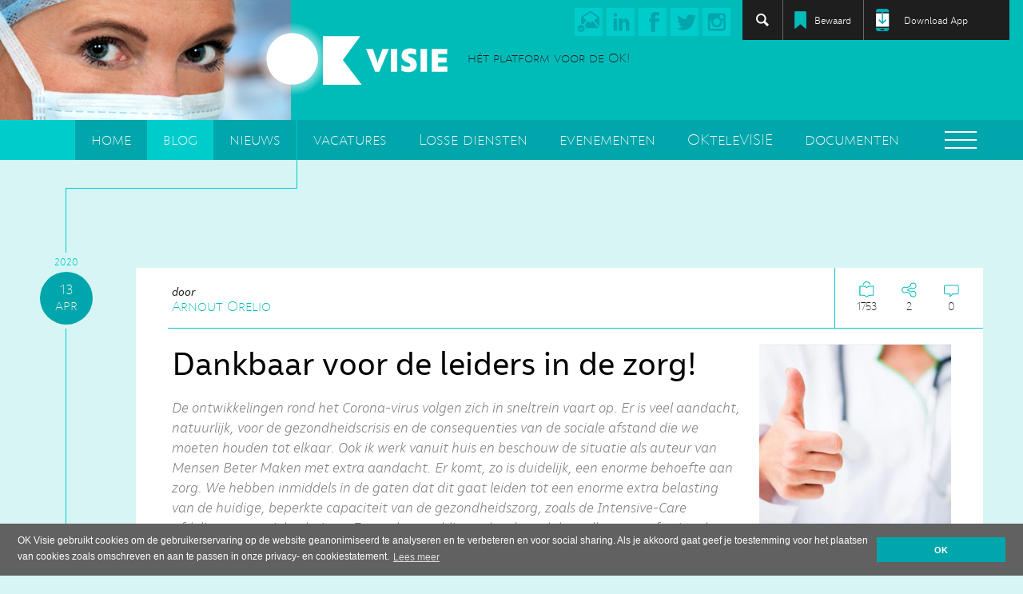

--- FILE ---
content_type: text/html; charset=utf-8
request_url: https://www.okvisie.nl/blog/dankbaar-voor-de-leiders-in-de-zorg
body_size: 19675
content:

<!DOCTYPE html PUBLIC "-//W3C//DTD XHTML 1.0 Transitional//EN" "http://www.w3.org/TR/xhtml1/DTD/xhtml1-transitional.dtd">
<html xmlns="http://www.w3.org/1999/xhtml">
<head><link rel="stylesheet" type="text/css" href="/DXR.axd?r=1_284,1_281,1_66,1_67,1_68,1_283,1_280,1_72,1_71-hHh1l" /><title>
	Dankbaar voor de leiders in de zorg!
</title><link rel="stylesheet" type="text/css" href="/App_Themes/default/layout.css?rnd=1231a5a3d2ds123s521229sw1" />
    <script src="/scripts/jquery-1.8.3.js" type="text/javascript"></script>
    <script src="/scripts/slick.js" type="text/javascript"></script>
    <meta name="viewport" content="width=device-width, initial-scale=1.0, maximum-scale=1.0, user-scalable=no" />
    <!--- Favicons --->
    <link rel="apple-touch-icon" sizes="57x57" href="/images/favicons/apple-icon-57x57.png" /><link rel="apple-touch-icon" sizes="60x60" href="/images/favicons/apple-icon-60x60.png" /><link rel="apple-touch-icon" sizes="72x72" href="/images/favicons/apple-icon-72x72.png" /><link rel="apple-touch-icon" sizes="76x76" href="/images/favicons/apple-icon-76x76.png" /><link rel="apple-touch-icon" sizes="114x114" href="/images/favicons/apple-icon-114x114.png" /><link rel="apple-touch-icon" sizes="120x120" href="/images/favicons/apple-icon-120x120.png" /><link rel="apple-touch-icon" sizes="144x144" href="/images/favicons/apple-icon-144x144.png" /><link rel="apple-touch-icon" sizes="152x152" href="/images/favicons/apple-icon-152x152.png" /><link rel="apple-touch-icon" sizes="180x180" href="/images/favicons/apple-icon-180x180.png" /><link rel="icon" type="image/png" sizes="192x192" href="/images/favicons/android-icon-192x192.png" /><link rel="icon" type="image/png" sizes="32x32" href="/images/favicons/favicon-32x32.png" /><link rel="icon" type="image/png" sizes="96x96" href="/images/favicons/favicon-96x96.png" /><link rel="icon" type="image/png" sizes="16x16" href="/images/favicons/favicon-16x16.png" /><meta name="msapplication-config" content="/images/favicons/browserconfig.xml" /><meta name="msapplication-TileColor" content="#ffffff" /><meta name="msapplication-TileImage" content="/images/favicons/ms-icon-144x144.png" /><meta name="theme-color" content="#ffffff" />
    <script type="application/ld+json">
    {
      "@context": "http://schema.org",
      "@type": "WebSite",
      "url": "https://www.okvisie.nl/",
      "potentialAction": {
        "@type": "SearchAction",
        "target": "https://www.okvisie.nl/zoeken/{search_term_string}",
        "query-input": "required name=search_term_string"
      }
    }
    </script>
    <script type="text/javascript">

        var _gaq = _gaq || [];
        _gaq.push(['_setAccount', 'UA-96660404-1']);
        _gaq.push(['_gat._forceSSL']);
        _gaq.push(['_gat._anonymizeIp']);
        _gaq.push(['_trackPageview']);

        (function () {
            var ga = document.createElement('script'); ga.type = 'text/javascript'; ga.async = true;
            ga.src = ('https:' == document.location.protocol ? 'https://ssl' : 'http://www') + '.google-analytics.com/ga.js';
            var s = document.getElementsByTagName('script')[0]; s.parentNode.insertBefore(ga, s);
        })();



    </script>

    <script async="async" src="https://www.googletagservices.com/tag/js/gpt.js"></script>
    <script>
        var googletag = googletag || {};
        var adSlot1, adSlot2, adSlot3;
        googletag.cmd = googletag.cmd || [];
    </script>
    <script>
        googletag.cmd.push(function () {

            var mapleaderboard = googletag.sizeMapping().addSize([890, 100], [640, 92]).addSize([300, 100], [260, 215]).build();

            adSlot1 = googletag.defineSlot('/50438987/ok-leaderboard1', [[260, 215], [640, 92]], 'div-ok-leaderboard1').defineSizeMapping(mapleaderboard).addService(googletag.pubads());
            googletag.pubads().enableSingleRequest();
            googletag.pubads().collapseEmptyDivs();
            googletag.enableServices();
        });
        googletag.cmd.push(function () {

            var mapleaderboard = googletag.sizeMapping().addSize([890, 100], [640, 92]).addSize([300, 100], [260, 215]).build();

            adSlot2 = googletag.defineSlot('/50438987/ok-leaderboard2', [[260, 215], [640, 92]], 'div-ok-leaderboard2').defineSizeMapping(mapleaderboard).addService(googletag.pubads());
            googletag.pubads().enableSingleRequest();
            googletag.pubads().collapseEmptyDivs();
            googletag.enableServices();
        });
        googletag.cmd.push(function () {

            var mapleaderboard = googletag.sizeMapping().addSize([890, 100], [640, 92]).addSize([300, 100], [260, 215]).build();
            adSlot3 = googletag.defineSlot('/50438987/ok-leaderboard3', [[260, 215], [640, 92]], 'div-ok-leaderboard3').defineSizeMapping(mapleaderboard).addService(googletag.pubads());
            googletag.pubads().enableSingleRequest();
            googletag.pubads().collapseEmptyDivs();
            googletag.enableServices();
        });
        googletag.cmd.push(function () {

            var mapsidebar = googletag.sizeMapping().addSize([890, 100], [250, 208]).build();

            googletag.defineSlot('/50438987/ok-sidebar1', [250, 208], 'div-ok-sidebar1').defineSizeMapping(mapsidebar).addService(googletag.pubads());
            googletag.pubads().enableSingleRequest();
            googletag.pubads().collapseEmptyDivs();
            googletag.enableServices();
        });
    </script>
    <script type="text/javascript">

        /*function DoProcessEnterKey(htmlEvent, editName) {
            if (htmlEvent.keyCode == 13) {
                ASPxClientUtils.PreventEventAndBubble(htmlEvent);
                console.log(btnzoeken);
                btnzoeken.DoClick();
            }
        }*/

    </script>
    
<link href="/App_Themes/default/slick.css" rel="stylesheet" />

<meta name="Description" content="Er is een groep die we ook dankbaarheid verschuldigd zijn in deze crisis: de leiders in de zorg. Zij organiseren de zorg, lossen problemen op en nemen vele moeilijke beslissingen om ons door deze crisis heen te loodsen." />
<link rel="canonical" href="https://www.okvisie.nl/blog/dankbaar-voor-de-leiders-in-de-zorg" />
<meta property="og:locale" content="nl_NL" />
<meta property="og:type" content="article" />
<meta property="og:title" content="Dankbaar voor de leiders in de zorg!" />
<meta property="og:description" content="Er is een groep die we ook dankbaarheid verschuldigd zijn in deze crisis: de leiders in de zorg. Zij organiseren de zorg, lossen problemen op en nemen vele moeilijke beslissingen om ons door deze crisis heen te loodsen." />
<meta property="og:url" content="https://www.okvisie.nl/blog/dankbaar-voor-de-leiders-in-de-zorg" />
<meta property="og:site_name" content="OK Visie" />
<meta property="og:image" content="https://www.okvisie.nl/fotos/content/crop_637223824928979972_happy-doctor.jpg" />
<meta property="og:image:width" content="295" />
<meta property="og:image:height" content="295" />
</head>
<body class='noBackgroundPhoto'>
    
    <form method="post" action="/blog/dankbaar-voor-de-leiders-in-de-zorg" id="form1">
<div class="aspNetHidden">
<input type="hidden" name="__EVENTTARGET" id="__EVENTTARGET" value="" />
<input type="hidden" name="__EVENTARGUMENT" id="__EVENTARGUMENT" value="" />
<input type="hidden" name="__VIEWSTATE" id="__VIEWSTATE" value="/[base64]/[base64]/[base64]/[base64]/[base64]/////w9kBTdjdGwwMCRDb250ZW50UGxhY2VIb2xkZXIxJGx2QmxvZ0RldGFpbHMkY3RybDAkTGlzdFZpZXcxDxQrAA5kZGRkZGRkPCsABAACBGRkZGYC/////w9kBS9jdGwwMCRDb250ZW50UGxhY2VIb2xkZXIxJGNwUmVhY3RpZXMkbHZSZWFjdGllcw88KwAOAwhmDGYNAv////8PZAUpY3RsMDAkQ29udGVudFBsYWNlSG9sZGVyMSRsdlNvY2lhbEJ1dHRvbnMPFCsADmRkZGRkZGQUKwABZAIBZGRkZgL/////D2QFDGN0bDAwJGx2TWVudQ8UKwAOZGRkZGRkZDwrAAgAAghkZGRmAv////8PZAUPY3RsMDAkTGlzdFZpZXcxDxQrAA5kZGRkZGRkPCsACAACCGRkZGYC/////w9kBVFjdGwwMCRDb250ZW50UGxhY2VIb2xkZXIxJGx2QmxvZ0RldGFpbHMkY3RybDAkY3BBYW50YWxHZWRlZWxkJGx2U3RhdEFhbnRhbEdlZGVlbGQPFCsADmRkZGRkZGQUKwABZAIBZGRkZgL/////D2QFJ2N0bDAwJENvbnRlbnRQbGFjZUhvbGRlcjEkbHZCbG9nRGV0YWlscw8UKwAOZGRkZGRkZBQrAAFkAgFkZGRmAv////[base64]/////w9kJ0OP1B/MN1k+CWUXkusN8JB/4WT4Q9ljdAdW5FCebAk=" />
</div>

<script type="text/javascript">
//<![CDATA[
var theForm = document.forms['form1'];
if (!theForm) {
    theForm = document.form1;
}
function __doPostBack(eventTarget, eventArgument) {
    if (!theForm.onsubmit || (theForm.onsubmit() != false)) {
        theForm.__EVENTTARGET.value = eventTarget;
        theForm.__EVENTARGUMENT.value = eventArgument;
        theForm.submit();
    }
}
//]]>
</script>


<script src="/WebResource.axd?d=UX-6tApqUvqQvVUDbdNBIvcAU236iRqmbt7425MTznmtFKAzpfWTjoyeoNqgjLza_eDbvghmcjcjv7dd3xP-mpU02jBuXXtpcUIDLn_-2V81&amp;t=638568676745067788" type="text/javascript"></script>

<div class="aspNetHidden">

	<input type="hidden" name="__VIEWSTATEGENERATOR" id="__VIEWSTATEGENERATOR" value="05E0F5E4" />
	<input type="hidden" name="__EVENTVALIDATION" id="__EVENTVALIDATION" value="/wEdAAdN7p9zaBQifSz9z3IAqN2Zl5c2Y0xK0IdgrB5M8HqMbhDXaSzehbAYzG1xwE7vmMyVXwCelXZU6zi6APFLUYlT//N7JnEA/BaFgiyjgSm301acEtjuohaFiparcKTo9SBIuDeLWXdxfVMC9MuUy+ILfV2ngmC7qCXyJbovnV0qLkwMv5eS/WUGnVwzrEypw80=" />
</div>
        <section id="header" class=''>
        <div id="top" class=''>
            <div class="topFoto">
            </div>
            <div class="topBar">
                <div class="topMenu">
                    <div class="zoeken">
                        <script id="dxis_1950271552" src="/DXR.axd?r=1_10,1_11,1_22,1_62,1_13,1_257,1_258,1_14,1_256,1_47,1_16,1_8,1_260-hHh1l" type="text/javascript"></script><table class="dxeTextBoxSys dxeTextBox zoekBox dxeTextBoxDefaultWidthSys" id="tbZoekterm" style="color:White;background-color:#1E1E1E;border-style:None;display:none;">
	<tr>
		<td class="dxic" style="width:100%;"><input class="dxeEditArea dxeEditAreaSys" id="tbZoekterm_I" name="ctl00$tbZoekterm" onfocus="ASPx.EGotFocus(&#39;tbZoekterm&#39;)" onblur="ASPx.ELostFocus(&#39;tbZoekterm&#39;)" onchange="ASPx.EValueChanged(&#39;tbZoekterm&#39;)" value="Type hier uw zoekterm" type="text" style="color:White;background-color:#1E1E1E;" /></td>
	</tr>
</table><script id="dxss_751126441" type="text/javascript">
<!--
ASPx.createControl(ASPxClientTextBox,'tbZoekterm','tbzoekterm',{'uniqueID':'ctl00$tbZoekterm','clientVisible':false,'scStates':6,'scPostfix':'','stateObject':{'rawValue':''},'validationGroup':'vgZoeken','nullText':'Type hier uw zoekterm'},null,null,{'decorationStyles':[{'key':'F','className':'dxeFocused','cssText':''},{'key':'N','className':'dxeNullText','cssText':''}]});

//-->
</script>
                        <a class="dxbButton zoekBtn dxbButtonSys" id="btnzoeken" style="display:none;"><span>&nbsp;</span></a><script id="dxss_1249967842" type="text/javascript">
<!--
ASPx.AddDisabledItems('btnzoeken',[[['dxbDisabled'],[''],[''],['','TC']]]);
ASPx.createControl(ASPxClientButton,'btnzoeken','btnZoeken',{'autoPostBack':true,'uniqueID':'ctl00$btnzoeken','clientVisible':false,'serverEvents':['Click'],'isTextEmpty':true,'autoPostBackFunction':function(postBackArg) { WebForm_DoPostBackWithOptions(new WebForm_PostBackOptions("ctl00$btnzoeken",  postBackArg, true, "vgZoeken", "", false, true)); },'validationGroup':'vgZoeken'});

//-->
</script>
                    </div>
                    <a href="/bewaarde-items" class='bewaard'>Bewaard</a> <a href="/download-app"
                        class="downloadApp">Download App</a>
                </div>
                <div class="topSocialIcons">
                    
                            <a href='/contact' class="socialIcon mail"></a><a href='https://www.linkedin.com/company/18002701'
                                target="_blank" class="socialIcon linkedin"></a><a href='https://www.facebook.com/OK-Visie-1888596131356487/'
                                    target="_blank" class="socialIcon facebook"></a><a href='https://twitter.com/okvisie'
                                        target="_blank" class="socialIcon twitter"></a><a href='https://www.instagram.com/okvisie/'
                                        target="_blank" class="socialIcon instagram"></a>
                        
                    
                </div>
                <div class="logo">
                    <img src="/images/logo.png" />
                    
                    <span class="slogan">hét platform voor de OK!</span>
                    
                </div>
            </div>
        </div>
        <div id="menu">
            <div class="wrapper">
                <nav>
                    <ul>
                        
                                <li><a href='/' class=' '>
                                    home</a></li>
                            
                                <li><a href='/blog' class='active '>
                                    blog</a></li>
                            
                                <li><a href='/nieuws' class=' blogMenuItem'>
                                    nieuws</a></li>
                            
                                <li><a href='/vacatures' class=' '>
                                    vacatures</a></li>
                            
                                <li><a href='/dienstenportal-interchange' class=' '>
                                    Losse diensten</a></li>
                            
                                <li><a href='/evenementen' class=' '>
                                    evenementen</a></li>
                            
                                <li><a href='/oktelevisie' class=' '>
                                    OKteleVISIE</a></li>
                            
                                <li><a href='/documenten' class=' '>
                                    documenten</a></li>
                            
                        
                    </ul>
                    <div class="hamburger hamburger--squeeze hoofdHamburger">
                        <div class="hamburger-box">
                            <div class="hamburger-inner">
                            </div>
                        </div>
                    </div>
                    <div class="hoofdHamburgerMenu">
                        <a href="/documenten" class="hidden">documenten</a>
                        <a href="/over-ons" class="hidden">over ons</a>
            <a href="/adverteren">adverteren</a>
                        <a href="/vacature-plaatsen">vacature plaatsen</a>
            <a href="/contactinformatie">contactinformatie</a>
            <a href="/missie-visie">missie & visie</a>
                    </div>
                </nav>
            </div>
        </div>
        <div class="mobileMenu ">
            <div class="hamburger hamburger--squeeze ">
                <div class="hamburger-box">
                    <div class="hamburger-inner">
                    </div>
                </div>
            </div>
            <div class="iconBar">
                <div class="zoeken">
                </div>
                <a href="/bewaarde-items" class='bewaard'></a>
                
                <a href="/download-app"
                        class="downloadApp"></a>
                
            </div>
            <div class="mobileMenuContainer">
                        
                                <a href='/' class=' '>
                                    home</a>
                            
                                <a href='/blog' class='active blogMenuItem'>
                                    blog</a>
                            
                                <a href='/nieuws' class=' '>
                                    nieuws</a>
                            
                                <a href='/vacatures' class=' '>
                                    vacatures</a>
                            
                                <a href='/dienstenportal-interchange' class=' '>
                                    losse diensten</a>
                            
                                <a href='/evenementen' class=' '>
                                    evenementen</a>
                            
                                <a href='/oktelevisie' class=' '>
                                    oktelevisie</a>
                            
                                <a href='/documenten' class=' '>
                                    documenten</a>
                            
                            <a href="/adverteren">adverteren</a>
                <a href="/vacature-plaatsen">vacature plaatsen</a>
            <a href="/contactinformatie">contactinformatie</a>
            <a href="/missie-visie">missie & visie</a>
                
            </div>
        <div class="zoekenMobiel >
            <table class="dxeTextBoxSys dxeTextBox zoekBox dxeTextBoxDefaultWidthSys" id="tbZoekenMobiel" style="color:White;background-color:#00BCB9;border-style:None;">
	<tr>
		<td class="dxic" style="width:100%;"><input class="dxeEditArea dxeEditAreaSys" id="tbZoekenMobiel_I" name="ctl00$tbZoekenMobiel" onfocus="ASPx.EGotFocus(&#39;tbZoekenMobiel&#39;)" onblur="ASPx.ELostFocus(&#39;tbZoekenMobiel&#39;)" onchange="ASPx.EValueChanged(&#39;tbZoekenMobiel&#39;)" value="Type hier uw zoekterm" type="text" style="color:White;background-color:#00BCB9;" /></td>
	</tr>
</table><script id="dxss_1382649733" type="text/javascript">
<!--
ASPx.createControl(ASPxClientTextBox,'tbZoekenMobiel','tbzoektermMobiel',{'uniqueID':'ctl00$tbZoekenMobiel','scStates':6,'scPostfix':'','stateObject':{'rawValue':''},'validationGroup':'vgZoeken','nullText':'Type hier uw zoekterm'},null,null,{'decorationStyles':[{'key':'F','className':'dxeFocused','cssText':''},{'key':'N','className':'dxeNullText','cssText':''}]});

//-->
</script>
            <a class="dxbButton zoekBtn dxbButtonSys" id="btnZoekenMobiel"><span>&nbsp;</span></a><script id="dxss_665252232" type="text/javascript">
<!--
ASPx.AddDisabledItems('btnZoekenMobiel',[[['dxbDisabled'],[''],[''],['','TC']]]);
ASPx.createControl(ASPxClientButton,'btnZoekenMobiel','',{'autoPostBack':true,'uniqueID':'ctl00$btnZoekenMobiel','serverEvents':['Click'],'isTextEmpty':true,'autoPostBackFunction':function(postBackArg) { WebForm_DoPostBackWithOptions(new WebForm_PostBackOptions("ctl00$btnZoekenMobiel",  postBackArg, true, "vgZoeken", "", false, true)); },'validationGroup':'vgZoeken'});

//-->
</script>
        </div>
        </div>
    </section>
        
    <section id="timeline" class="detailPagina">
        <div class="wrapper">
            <div class="timelineStarterTop">
            </div>
            
            <div class="bannerOKVisieContainer">
                <div class="bannerOkVisie noBanner">
                    
                    <div class="bannerUitroepteken">
                        <img src="/images/icons/i_uitroepteken.svg" />
                    </div>
                    <div class="oudeNaam">
                        <img src="/images/_logo.png" /><span>heet vanaf nu</span>
                    </div>
                    <div class="nieuweNaam">
                        <img src="/images/logo_uit.png" class="logoUit" />
                        <img src="/images/logo_aan.png" class="logoAan" />
                    </div>
                </div>
            </div>
            
                    <div class="timelineYear">
                        2020</div>
                    <div class="col100">
                        <article class='blog'>
                            <div class="flagContainer">
                                <div class="flag">
                                    <div class="flagDate">
                                        13<br />
                                        apr
                                    </div>
                                </div>
                            </div>
                            <header>
                                <div class="auteur">
                                    <span>door</span><br />
                                    Arnout Orelio
                                </div>
                                <div class="statsIconsContainer">
                                    <div class="stat gelezen">
                                        <img src="/images/icons/i_gelezen.svg" />
                                        1753</div>
                                    <div class="dxpnlControl stat gedeeld" id="ContentPlaceHolder1_lvBlogDetails_ASPxCallbackPanel1_0">
	
                                                
                                                        <img src="/images/icons/i_gedeeld.svg" />
                                                        2
                                                    
                                            
</div><script id="dxss_1989657385" type="text/javascript">
<!--
ASPx.createControl(ASPxClientCallbackPanel,'ContentPlaceHolder1_lvBlogDetails_ASPxCallbackPanel1_0','cpAantalGedeeldTop',{'callBack':function(arg) { WebForm_DoCallback('ctl00$ContentPlaceHolder1$lvBlogDetails$ctrl0$ASPxCallbackPanel1',arg,ASPx.Callback,'ContentPlaceHolder1_lvBlogDetails_ASPxCallbackPanel1_0',ASPx.CallbackError,true); },'uniqueID':'ctl00$ContentPlaceHolder1$lvBlogDetails$ctrl0$ASPxCallbackPanel1','hideContentOnCallback':false});

//-->
</script>
                                    <div class="stat reacties">
                                        <img src="/images/icons/i_reacties.svg" />
                                        0</div>
                                    <div class="stat sluitingsdatum">
                                        <img src="/images/icons/i_sluitingsdatum.svg" />
                                        
                                    </div>
                                    <div class="stat werktijden">
                                        <img src="/images/icons/i_werktijden.svg" />
                                        
                                    </div>
                                    <div class="stat bijdrage">
                                        <img src="/images/icons/i_bijdrage.svg" />
                                        
                                    </div>
                                    <div class="stat locatie">
                                        <img src="/images/icons/i_locatie.svg" />
                                        
                                    </div>
                                </div>
                            </header>
                            <content>
                
                <img src='/fotos/content/crop_637223824928979972_happy-doctor.jpg' class="itemFoto"  />
                
                <h1>Dankbaar voor de leiders in de zorg!</h1>
                <p class="intro">
                De ontwikkelingen rond het Corona-virus volgen zich in sneltrein vaart op. Er is veel aandacht, natuurlijk, voor de gezondheidscrisis en de consequenties van de sociale afstand die we moeten houden tot elkaar. Ook ik werk vanuit huis en beschouw de situatie als auteur van Mensen Beter Maken met extra aandacht. Er komt, zo is duidelijk, een enorme behoefte aan zorg. We hebben inmiddels in de gaten dat dit gaat leiden tot een enorme extra belasting van de huidige, beperkte capaciteit van de gezondheidszorg, zoals de Intensive-Care afdelingen van ziekenhuizen. Er wordt geweldig werk geleverd door alle zorgprofessionals en de mensen die hen ondersteunen, in de logistiek en de schoonmaak, bijvoorbeeld. Anders dan wij, thuiszitters, lopen zij extra risico’s om deze crisis te keren. Fantastisch! Er is nog een groep die we dankbaarheid verschuldigd zijn: de leiders in de zorg. Zij organiseren de zorg, lossen problemen op en nemen vele moeilijke beslissingen om ons door deze crisis heen te loodsen. 
                </p>
                <p>
                Deze leiders staan momenteel misschien wel meer dan wie dan ook onder druk om elke dag topprestaties te leveren, ondanks de beperkte zorgcapaciteit. Ik ben deze leiders in de zorg zeer dankbaar! Dit blog is speciaal voor jullie.<strong><br /><br />Richting geven (vooral in tijden van crisis)</strong><br />Op de basisschool weten sommigen al dat ze dokter of verpleegkundige willen worden. Anderen bedenken het op de middelbare school, soms pas op het laatste moment als ze een universiteit of hogeschool moeten kiezen. Vrijwel allemaal willen ze mensen helpen, mensen beter maken, mensen bijstaan die het slechter hebben dan zijzelf of woorden van gelijke strekking. Als je (leidinggevende) zorgprofessionals hiernaar vraagt, dan bevestigen ze vrijwel allemaal dat de oorspronkelijke reden om in de zorg gaan werken ‘mensen helpen en beter maken’ is.<br /><br />Zelden (of nooit?) hoor je iemand zeggen: ‘ik wilde vanaf het begin leidinggeven aan zorgprofessionals.’ Als je zorgprofessionals vraagt: ‘Waarom gaat iemand leidinggeven?’ dan antwoorden velen: ‘omdat ze gevraagd zijn’, ‘voor de status of positie’ of ‘voor het hogere salaris’. Dit zijn allemaal extrinsieke motivaties. Als je het aan de leiders zelf vraagt en hierop doorvraagt, blijkt hun motivatie - anders dan men verwacht - veelal ingegeven door de drang of behoefte om dingen te veranderen en de zorg voor patiënten beter te maken. Het doel voor mensen die een leidinggevende positie kiezen is eigenlijk hetzelfde gebleven: mensen helpen. De methode die ze willen gebruiken om dit doel te bereiken is echter anders.<br /><br /><strong>Teamwerk</strong><br />Weinig sectoren zijn zo afhankelijk van teamwerk als de gezondheidszorg. Door de sterk gespecialiseerde zorgprofessionals, zoals artsen, verpleegkundigen, laboranten, fysiotherapeuten, apothekers, enzovoorts, krijgen patiënten soms met wel meer dan 60 hulpverleners te maken tijdens hun behandeling.<br /><br />Hoe stemmen we het werk van al deze verschillende mensen op elkaar af? Dit vraagt om intensieve samenwerking. Juist aan deze samenwerking en de hiervoor benodigde afstemming ontbreekt het soms tijdens het zorgproces. Hierdoor gaan dingen makkelijk mis, met name op de overdrachtspunten tussen de verschillende afdeling en/of disciplines. Er is leiderschap nodig om deze samenwerking vorm te geven en mensen als team te laten functioneren. Maar, wat is dat dan, een team?<br /><br />Een team is een groep mensen die samenwerken aan een gemeenschappelijk doel. Dus mensen zijn geen team, omdat je hen zo noemt of je ze zo gestructureerd hebt. Mensen zijn pas een team als ze een gezamenlijk doel hebben.<br /><br />De eerste taak van jou als leider is om richting te geven. Door voor een gezamenlijk doel te zorgen, verbind je mensen met elkaar, formeer je een team en maak je effectieve samenwerking mogelijk. Een gezamenlijk doel geeft je houvast als je moeilijke beslissingen moet nemen en levert autonomie op bij teamleden, omdat ze beslissingen kunnen nemen zonder er over te moeten vergaderen met andere betrokkenen. Het is dus belangrijk dat je als leider richting aangeeft. Maar dan is de vraag: ‘Welke kant wil je op?’<br /><br /><strong>Houd je blik op het doel</strong><br />Als je kiest voor of terechtkomt in een leidende positie, dan krijg je nieuwe verantwoordelijkheden en bijbehorende taken, waardoor het erop lijkt dat andere zaken, zoals bijvoorbeeld planningen, rapportages en budgetten, belangrijker zijn dan mensen helpen. Er wordt een sterk beroep gedaan op je verantwoordelijkheidsgevoel om zaken ‘te regelen’. Voor je het weet besteed je een groot deel van je tijd in vergaderingen en op je kantoor om e-mails te beantwoorden en/ of overzichten te maken.<br /><br />Een ander risico is dat je als een kip zonder kop aan het werk gaat om het team te helpen. Of dat je blind alles doet wat je eigen leidinggevende van je vraagt. Dit leidt tot het bekende ‘brandjes blussen’, met als effect dat je als leider heel hard werkt, maar voor je gevoel weinig bereikt. Dit kan zeer demotiverend werken!<br /><br />Hoe kom je hieruit? Of beter, hoe voorkom je deze situatie? Door jezelf de vraag te stellen: ‘Wat is hier de bedoeling?’ Deze vraag helpt je om jezelf en je team te richten op wat belangrijk is. Het einddoel is tenslotte om mensen te helpen en beter te maken. Dat is niet veranderd. Ook niet toen je ging leidinggeven. Jouw rol is wel veranderd. Het is aan jou om te zorgen dat het hele team weet wat de bedoeling is en dat ze hier een gezamenlijk beeld van hebben. Als het je lukt om dit te bewerkstelligen, dan geef je richting aan.<br /><br />Verlies je oorspronkelijke motivatie dus niet uit het oog. Vraag jezelf regelmatig af waarom je in de zorg bent gaan werken en waarom je hebt gekozen voor een leidende positie. Vergelijk dat vervolgens met wat je werkelijk doet en stuur zo nodig (je team) bij.<br /><br />Focus en energie zullen het resultaat zijn voor jou en je team, waardoor je de (crisis) situaties beter aankunt met z’n allen.<br /><br />Bron: deverbeterpraktijk.nl

                </p>
                                    
                
                                  
<div class="appBanner">
                                        <span>Gebruik jij de OK Visie app al?</span>
                                        Ja? Daar zijn we blij mee! Nog niet?<br />
                                        Download hem hier voor <a href="https://play.google.com/store/apps/details?id=app.okvisie.nl" target="_blank">Android</a> en <a href="https://apps.apple.com/nl/app/ok-visie/id1487704442" target="_blank">iOS</a>
                                    </div>
  
                </content>
                            <div class="clear50">
                            </div>
                            <footer>
                                <div class="deelArtikel">
                                    <span>Delen</span> <a href="mailto:?&body=https://www.okvisie.nl/blog/dankbaar-voor-de-leiders-in-de-zorg"
                                        data-title="m">
                                        <img src="/images/icons/i_mail.svg" /></a> <a href="https://www.linkedin.com/shareArticle?mini=true&url=https://www.okvisie.nl/blog/dankbaar-voor-de-leiders-in-de-zorg"
                                            target="_new" data-title="li">
                                            <img src="/images/icons/i_linkedin.svg" /></a> <a href="https://www.facebook.com/sharer/sharer.php?u=https://www.okvisie.nl/blog/dankbaar-voor-de-leiders-in-de-zorg"
                                                target="_new" data-title="fb">
                                                <img src="/images/icons/i_facebook.svg" /></a> <a href="https://twitter.com/home?status=https://www.okvisie.nl/blog/dankbaar-voor-de-leiders-in-de-zorg"
                                                    target="_new" data-title="tw">
                                                    <img src="/images/icons/i_twitter.svg" /></a>
                                    <a href="https://api.whatsapp.com/send?text=https://www.okvisie.nl/blog/dankbaar-voor-de-leiders-in-de-zorg"
                                                     data-title="wa" class="mobielOnly">
                                                    <img src="/images/icons/i_whattsapp.svg" /></a>
                                    <div class="dxpnlControl gedeeld" id="ContentPlaceHolder1_lvBlogDetails_cpAantalGedeeld_0">
	
                                                
                                                        <span>
                                                            <img src="/images/icons/i_gedeeld.svg" />
                                                            2
                                                            keer gedeeld </span>
                                                    
                                            
</div><script id="dxss_1084606872" type="text/javascript">
<!--
ASPx.createControl(ASPxClientCallbackPanel,'ContentPlaceHolder1_lvBlogDetails_cpAantalGedeeld_0','cpAantalGedeeld',{'callBack':function(arg) { WebForm_DoCallback('ctl00$ContentPlaceHolder1$lvBlogDetails$ctrl0$cpAantalGedeeld',arg,ASPx.Callback,'ContentPlaceHolder1_lvBlogDetails_cpAantalGedeeld_0',ASPx.CallbackError,true); },'uniqueID':'ctl00$ContentPlaceHolder1$lvBlogDetails$ctrl0$cpAantalGedeeld','hideContentOnCallback':false});

//-->
</script>
                                </div>
                                <a href="#reageer" class="reageer">reageer
                                    <img src="/images/icons/i_reageer.svg" />
                                </a>
                            </footer>
                        </article>
                                        <div class="clear">
                        </div>
                                        <div class="articleSep">
                        </div>                        <div class="articleSep">
                        </div>
                        

<div class="advertentieBanner homepagina">
    <div class="header">
        advertentie</div>
    
    <!-- /50438987/ok-leaderboard2 -->
    <div id='div-ok-leaderboard2' class="googleAdd">
        <script>
            googletag.cmd.push(function () { googletag.display('div-ok-leaderboard2'); });
        </script>
    </div>
    </div>

                        <div class="articleSep">
                        </div>
                        <div class="articleSep">
                        </div>
                    </div>
                    <div class="clear">
                    </div>
                    <div class="articleSep">
                    </div>
                    
                    <div class="articleSep">
                    </div>
                    <div class="auteurInfoBlok extra">
                        <h2>
                            Ook interessant</h2>

                        
    <input type="hidden" name="ctl00$ContentPlaceHolder1$lvBlogDetails$ctrl0$hfTopicID" id="ContentPlaceHolder1_lvBlogDetails_hfTopicID_0" value="16" /><input type="hidden" name="ctl00$ContentPlaceHolder1$lvBlogDetails$ctrl0$hfContentID" id="ContentPlaceHolder1_lvBlogDetails_hfContentID_0" value="2065" />
                        <div class="extraItems">
    
        <div class="extraItem">
            <div class="item  blog"  onclick="javascript:document.location.href = '/blog/we-willen-een-frisse-wind-door-de-zorg-laten-waaien';">
                                <img src='/fotos/content/crop_638333097932701774_Daan.jpeg' class="itemFoto" />
                                <h5>blog</h5>
                                ‘We willen een frisse wind door de zorg laten waaien’
                </div>
    </div>
    
        <div class="extraItem">
            <div class="item  nieuws"  onclick="javascript:document.location.href = '/nieuws/kabinet-trekt-675-miljoen-euro-extra-uit-voor-zorgsalarissen';">
                                <img src='/fotos/content/crop_637679922364403251_shutterstock_1654565083.jpg' class="itemFoto" />
                                <h5>nieuws</h5>
                                Kabinet trekt 675 miljoen euro extra uit voor zorg-salarissen
                </div>
    </div>
    
        <div class="extraItem">
            <div class="item  blog"  onclick="javascript:document.location.href = '/blog/wat-is-goed-bestuur-bij-schaarste';">
                                <img src='/fotos/content/crop_637470752537500573_Schermafbeelding-2021-01-24-om-08.55.14.png' class="itemFoto" />
                                <h5>blog</h5>
                                Wat is goed bestuur bij schaarste?
                </div>
    </div>
    
        <div class="extraItem">
            <div class="item  blog"  onclick="javascript:document.location.href = '/blog/naar-een-nieuwe-en-effectievere-stijl-van-leidinggeven';">
                                <img src='/fotos/content/crop_637377602654619739_Ben-de-Zwart.png' class="itemFoto" />
                                <h5>blog</h5>
                                Naar een nieuwe en effectievere stijl van leidinggeven
                </div>
    </div>
    
                            </div>
    
                        <div class="clear50">
                        </div>
                    </div>
                    
                    <div class="clear">
                    </div>
                    <div class="articleSep">
                    </div>
                    
                    <div class="articleSep">
                    </div>
                    <div class="auteurInfoBlok">
                        <img src='/fotos/auteur/crop_636918058611278086_Schermafdruk-2019-04-25-16.17.30.png' class="auteurFoto" />
                        <h2>
                            Arnout Orelio</h2>
                        <p>
                            Opgeleid als ingenieur, ben ik gestart in de automobielindustrie. Mijn hart gaat sneller kloppen van omgevingen met hoge logistieke complexiteit. Iets later bemerkte ik mijn voorkeur voor werken met mensen en systemen en de onmisbare samenhang daartussen.<br /><br />Eerst als consultant en daarna als coach en auteur vanuit mijn eigen bureau, help ik mensen die willen leren hoe ze zelf de zorg voor patiënten kunnen verbeteren. <br /><br />Ik ben columnist voor de OK-visie krant en put daarvoor uit mijn kennis, ervaringen en mijn boeken-serie ‘Mensen Beter Maken’.<br /><br /><em>Leer meer over mij op ArnoutOrelio.nl</em><br /></p>
                        <a href='/auteur/arnout-orelio' class='linkAllBlogs'>bekijk al mijn blogs ></a>
                        <div class="clear">
                        </div>
                    </div>
                    
                
            
            <script>
                $('.deelArtikel a').on("click", function (e) {
                    cpAantalGedeeld.PerformCallback($(this).attr('data-title'));
                    cpAantalGedeeldTop.PerformCallback($(this).attr('data-title'));
                });
            </script>
            <div class="articleSep">
            </div>
            <div class="dxpnlControl articleSep aantalReacties" id="ContentPlaceHolder1_cpAantalReacties">
	
                        <span class="dxeBase" id="ContentPlaceHolder1_cpAantalReacties_lblAantalReacties">nog geen reacties geplaatst</span>
                    
</div><script id="dxss_997313560" type="text/javascript">
<!--
ASPx.createControl(ASPxClientCallbackPanel,'ContentPlaceHolder1_cpAantalReacties','cpAantalReacties',{'callBack':function(arg) { WebForm_DoCallback('ctl00$ContentPlaceHolder1$cpAantalReacties',arg,ASPx.Callback,'ContentPlaceHolder1_cpAantalReacties',ASPx.CallbackError,true); },'uniqueID':'ctl00$ContentPlaceHolder1$cpAantalReacties','hideContentOnCallback':false});

//-->
</script>
            <div class="articleSep">
            </div>
            
            <div class="dxpnlControl blog" id="ContentPlaceHolder1_cpReacties" style="width:100%;">
	
                        
                        
                        
                    
</div><script id="dxss_1304266513" type="text/javascript">
<!--
ASPx.createControl(ASPxClientCallbackPanel,'ContentPlaceHolder1_cpReacties','cpReacties',{'callBack':function(arg) { WebForm_DoCallback('ctl00$ContentPlaceHolder1$cpReacties',arg,ASPx.Callback,'ContentPlaceHolder1_cpReacties',ASPx.CallbackError,true); },'uniqueID':'ctl00$ContentPlaceHolder1$cpReacties','hideContentOnCallback':false},{'EndCallback':function(s, e) {
//                console.log(ASPxClientControl.GetControlCollection().GetByName('reactie_' + s.cp_reactieID).mainElement.offsetTop);
	$('html,body').animate({scrollTop: ASPxClientControl.GetControlCollection().GetByName('reactie_' + s.cp_reactieID).mainElement.offsetTop},300); 
    $('.new .reactieBox').fadeIn(1000);
    tbNaam.SetText();
    tbEmailadres.SetText();
    cbNieuwsbrief.SetChecked(false);
    mReactie.SetText();
    hfReactieID.SetText();
    $('.bezigMetPlaatsen').hide();

                    $(document).ready(function () {
                        $('.plaatsReactie').on('click', function (e) {
                            e.preventDefault();
                            console.log($(this).attr('data-key'));
                            //hfReactieID.SetText($(this).attr('data-key'));
                            $('#ContentPlaceHolder1_hfReactieID_I').val($(this).attr('data-key'));
                            
                            $('html,body').animate({scrollTop: $('.reactieForm').offset().top - 30},300); 
                        });
                    });
}});

//-->
</script>
            <div class="articleSep">
            </div>
            <div class="articleSep">
            </div>
            <div class="articleSep">
            </div>
            
            <div class="clear50">
            </div>
        </div>
        <div class="clear">
        </div>
    </section>
    <section id="footer">
        <div class="wrapper">
            
            <div class="nieuwsbriefAanmeldContainer">
            <a name="nieuwsbrief"></a>
                <h4>
                    Ontvang de OK Visie nieuwsbrief in je mailbox</h4>
                <input class="dxeTextBoxSys box dxeTextBoxDefaultWidthSys" id="ContentPlaceHolder1_nieuwsbriefBar1_tbEmailadres" type="text" value="E-mailadres" name="ctl00$ContentPlaceHolder1$nieuwsbriefBar1$tbEmailadres" onfocus="ASPx.EGotFocus(&#39;ContentPlaceHolder1_nieuwsbriefBar1_tbEmailadres&#39;)" onblur="ASPx.ELostFocus(&#39;ContentPlaceHolder1_nieuwsbriefBar1_tbEmailadres&#39;)" onchange="ASPx.EValueChanged(&#39;ContentPlaceHolder1_nieuwsbriefBar1_tbEmailadres&#39;)" style="border-style:None;width:60%;padding-left:15px;padding-right:15px;" /><script id="dxss_1411935770" type="text/javascript">
<!--
ASPx.createControl(ASPxClientTextBox,'ContentPlaceHolder1_nieuwsbriefBar1_tbEmailadres','',{'uniqueID':'ctl00$ContentPlaceHolder1$nieuwsbriefBar1$tbEmailadres','isNative':true,'stateObject':{'rawValue':''},'validationGroup':'vgNieuwsbriefFooter','customValidationEnabled':true,'isValid':true,'errorText':'Invalid value','validationPatterns':[new ASPx.RequiredFieldValidationPattern('*'),new ASPx.RegularExpressionValidationPattern('Regular expression validation failed', '\\w+([-+.\']\\w+)*@\\w+([-.]\\w+)*\\.\\w+([-.]\\w+)*')],'display':'None','nullText':'E-mailadres'},null,null,{'decorationStyles':[{'key':'I','className':'','cssText':'color:White;background-color:#FF9F88;'}]});

//-->
</script>
                <input class="btn" id="ContentPlaceHolder1_nieuwsbriefBar1_btnInschrijven" value="aanmelden >" type="button" /><script id="dxss_853636114" type="text/javascript">
<!--
ASPx.createControl(ASPxClientButton,'ContentPlaceHolder1_nieuwsbriefBar1_btnInschrijven','',{'autoPostBack':true,'uniqueID':'ctl00$ContentPlaceHolder1$nieuwsbriefBar1$btnInschrijven','isNative':true,'serverEvents':['Click'],'useSubmitBehavior':false,'autoPostBackFunction':function(postBackArg) { WebForm_DoPostBackWithOptions(new WebForm_PostBackOptions("ctl00$ContentPlaceHolder1$nieuwsbriefBar1$btnInschrijven",  postBackArg, true, "vgNieuwsbriefFooter", "", false, true)); },'validationGroup':'vgNieuwsbriefFooter'});

//-->
</script>
                <br />
                <table class="dxeRadioButtonList checkbox" id="ContentPlaceHolder1_nieuwsbriefBar1_rblFrequentie" style="border-style:None;border-collapse:separate;">
	<tr>
		<td class="dxe" style="padding-left:0px;padding-right:0px;padding-top:0px;padding-bottom:0px;"><input id="ContentPlaceHolder1_nieuwsbriefBar1_rblFrequentie_VI" type="hidden" name="ctl00$ContentPlaceHolder1$nieuwsbriefBar1$rblFrequentie" /><span class="dxichCellSys dxeBase dx-wrap dxeTAR" id="ContentPlaceHolder1_nieuwsbriefBar1_rblFrequentie_RB0"><span class="dxeIRadioButton dxichSys dx-not-acc" style="display:inline-block;height:15px;width:15px;background-image:url(/images/cb_false.jpg);"><span class="dxKBSW"><input id="ContentPlaceHolder1_nieuwsbriefBar1_rblFrequentie_RB0_I" class="dxAIFFE" name="ctl00$ContentPlaceHolder1$nieuwsbriefBar1$rblFrequentie$RB0" value="I" type="text" readonly="readonly" style="border-width:0;width:0;height:0;padding:0;margin:0;background-color:transparent;display:block;opacity:0;" /></span></span><label>Wekelijks</label></span><span class="dxichCellSys dxeBase dx-wrap dxeTAR" id="ContentPlaceHolder1_nieuwsbriefBar1_rblFrequentie_RB1"><span class="dxeIRadioButton dxichSys dx-not-acc" style="display:inline-block;height:15px;width:15px;background-image:url(/images/cb_false.jpg);"><span class="dxKBSW"><input id="ContentPlaceHolder1_nieuwsbriefBar1_rblFrequentie_RB1_I" class="dxAIFFE" name="ctl00$ContentPlaceHolder1$nieuwsbriefBar1$rblFrequentie$RB1" value="I" type="text" readonly="readonly" style="border-width:0;width:0;height:0;padding:0;margin:0;background-color:transparent;display:block;opacity:0;" /></span></span><label>Maandelijks</label></span></td>
	</tr>
</table><script id="dxss_668213150" type="text/javascript">
<!--
ASPx.AddDisabledItems('ContentPlaceHolder1_nieuwsbriefBar1_rblFrequentie',[[['dxeDisabled'],[''],['','RB0','RB1']]]);
ASPx.createControl(ASPxClientRadioButtonList,'ContentPlaceHolder1_nieuwsbriefBar1_rblFrequentie','rblFrequentie',{'uniqueID':'ctl00$ContentPlaceHolder1$nieuwsbriefBar1$rblFrequentie','scStates':2,'scPostfix':'','validationGroup':'vgNieuwsbriefFooter','customValidationEnabled':true,'isValid':true,'errorText':'Invalid value','validationPatterns':[new ASPx.RequiredFieldValidationPattern('*')],'display':'None','imageProperties':{'1':[15,15],'2':[15,15],'3':['/images/cb_true.jpg','/images/cb_false.jpg']},'icbFocusedStyle':['dxeIRBFocused','']},null,null,{'decorationStyles':[{'key':'I','className':'dxeInvalid','cssText':'background-color:#FF9F88;'},{'key':'F','className':'dxeFocused','cssText':''}],'items':[['Wekelijks','0004f34952',''],['Maandelijks','abbe1b04a9','']]});

//-->
</script>
            </div>
            <div class="wordLidFooter">
                <a href="/registreren">Word lid ></a> <span>en mis<br />
                    niets </span>
            </div>
            <div class="clear"></div>

            <div class="sponsorContainer">
            
            <div class="sponsorSlide">
            <a href="http://www.okcn.nl" target="_blank" class="sponsorLink" data-url="sponsorLink-OKCN"><img src="/images/ok_consult.jpg" class="sponsorLogo" /></a>
            </div>
  






                <div class="sponsorSlide">
<a href="https://nl.erbe-med.com/nl-nl/" target="_blank" class="sponsorLink" data-url="sponsorLink-erbe"><img src="/images/Erbe_Logo_RGB2015.png" class="sponsorLogo" /></a>
</div>
                                <div class="sponsorSlide">
<a href="http://www.ovo-nederland.com" target="_blank" class="sponsorLink" data-url="sponsorLink-ovo"><img src="/images/ovo.jpg" class="sponsorLogo" /></a>
</div>
                <div class="sponsorSlide">
<a href="https://www.bergmanclinics.nl/" target="_blank" class="sponsorLink" data-url="sponsorLink-bergman"><img src="/images/bergman-clinics.jpg" class="sponsorLogo" /></a>
</div>
                <div class="sponsorSlide">
<a href="https://www.brother.nl/" target="_blank" class="sponsorLink" data-url="sponsorLink-brother"><img src="/images/brother.jpg" class="sponsorLogo" /></a>
</div>


                                                       <div class="sponsorSlide">
<a href="https://www.medilex.nl/" target="_blank" class="sponsorLink" data-url="sponsorLink-Medilex"><img src="/images/Logo_Medilex.JPG" class="sponsorLogo" /></a>
</div>

            <div class="sponsorSlide">
            <a href="http://www.okcn.nl" target="_blank" class="sponsorLink" data-url="sponsorLink-OKCN"><img src="/images/ok_consult.jpg" class="sponsorLogo" /></a>
            </div>
  






                <div class="sponsorSlide">
<a href="https://nl.erbe-med.com/nl-nl/" target="_blank" class="sponsorLink" data-url="sponsorLink-erbe"><img src="/images/Erbe_Logo_RGB2015.png" class="sponsorLogo" /></a>
</div>
                                <div class="sponsorSlide">
<a href="http://www.ovo-nederland.com" target="_blank" class="sponsorLink" data-url="sponsorLink-ovo"><img src="/images/ovo.jpg" class="sponsorLogo" /></a>
</div>
                <div class="sponsorSlide">
<a href="https://www.bergmanclinics.nl/" target="_blank" class="sponsorLink" data-url="sponsorLink-bergman"><img src="/images/bergman-clinics.jpg" class="sponsorLogo" /></a>
</div>
                <div class="sponsorSlide">
<a href="https://www.brother.nl/" target="_blank" class="sponsorLink" data-url="sponsorLink-brother"><img src="/images/brother.jpg" class="sponsorLogo" /></a>
</div>


                                                       <div class="sponsorSlide">
<a href="https://www.medilex.nl/" target="_blank" class="sponsorLink" data-url="sponsorLink-Medilex"><img src="/images/Logo_Medilex.JPG" class="sponsorLogo" /></a>
</div>

            <div class="sponsorSlide">
            <a href="http://www.okcn.nl" target="_blank" class="sponsorLink" data-url="sponsorLink-OKCN"><img src="/images/ok_consult.jpg" class="sponsorLogo" /></a>
            </div>
  






                <div class="sponsorSlide">
<a href="https://nl.erbe-med.com/nl-nl/" target="_blank" class="sponsorLink" data-url="sponsorLink-erbe"><img src="/images/Erbe_Logo_RGB2015.png" class="sponsorLogo" /></a>
</div>
                                <div class="sponsorSlide">
<a href="http://www.ovo-nederland.com" target="_blank" class="sponsorLink" data-url="sponsorLink-ovo"><img src="/images/ovo.jpg" class="sponsorLogo" /></a>
</div>
                <div class="sponsorSlide">
<a href="https://www.bergmanclinics.nl/" target="_blank" class="sponsorLink" data-url="sponsorLink-bergman"><img src="/images/bergman-clinics.jpg" class="sponsorLogo" /></a>
</div>
                <div class="sponsorSlide">
<a href="https://www.brother.nl/" target="_blank" class="sponsorLink" data-url="sponsorLink-brother"><img src="/images/brother.jpg" class="sponsorLogo" /></a>
</div>


                                                       <div class="sponsorSlide">
<a href="https://www.medilex.nl/" target="_blank" class="sponsorLink" data-url="sponsorLink-Medilex"><img src="/images/Logo_Medilex.JPG" class="sponsorLogo" /></a>
</div>

            <div class="sponsorSlide">
            <a href="http://www.okcn.nl" target="_blank" class="sponsorLink" data-url="sponsorLink-OKCN"><img src="/images/ok_consult.jpg" class="sponsorLogo" /></a>
            </div>
  






                <div class="sponsorSlide">
<a href="https://nl.erbe-med.com/nl-nl/" target="_blank" class="sponsorLink" data-url="sponsorLink-erbe"><img src="/images/Erbe_Logo_RGB2015.png" class="sponsorLogo" /></a>
</div>
                                <div class="sponsorSlide">
<a href="http://www.ovo-nederland.com" target="_blank" class="sponsorLink" data-url="sponsorLink-ovo"><img src="/images/ovo.jpg" class="sponsorLogo" /></a>
</div>
                <div class="sponsorSlide">
<a href="https://www.bergmanclinics.nl/" target="_blank" class="sponsorLink" data-url="sponsorLink-bergman"><img src="/images/bergman-clinics.jpg" class="sponsorLogo" /></a>
</div>
                <div class="sponsorSlide">
<a href="https://www.brother.nl/" target="_blank" class="sponsorLink" data-url="sponsorLink-brother"><img src="/images/brother.jpg" class="sponsorLogo" /></a>
</div>


                                                       <div class="sponsorSlide">
<a href="https://www.medilex.nl/" target="_blank" class="sponsorLink" data-url="sponsorLink-Medilex"><img src="/images/Logo_Medilex.JPG" class="sponsorLogo" /></a>
</div>

            <div class="sponsorSlide">
            <a href="http://www.okcn.nl" target="_blank" class="sponsorLink" data-url="sponsorLink-OKCN"><img src="/images/ok_consult.jpg" class="sponsorLogo" /></a>
            </div>
  






                <div class="sponsorSlide">
<a href="https://nl.erbe-med.com/nl-nl/" target="_blank" class="sponsorLink" data-url="sponsorLink-erbe"><img src="/images/Erbe_Logo_RGB2015.png" class="sponsorLogo" /></a>
</div>
                                <div class="sponsorSlide">
<a href="http://www.ovo-nederland.com" target="_blank" class="sponsorLink" data-url="sponsorLink-ovo"><img src="/images/ovo.jpg" class="sponsorLogo" /></a>
</div>
                <div class="sponsorSlide">
<a href="https://www.bergmanclinics.nl/" target="_blank" class="sponsorLink" data-url="sponsorLink-bergman"><img src="/images/bergman-clinics.jpg" class="sponsorLogo" /></a>
</div>
                <div class="sponsorSlide">
<a href="https://www.brother.nl/" target="_blank" class="sponsorLink" data-url="sponsorLink-brother"><img src="/images/brother.jpg" class="sponsorLogo" /></a>
</div>


                                                       <div class="sponsorSlide">
<a href="https://www.medilex.nl/" target="_blank" class="sponsorLink" data-url="sponsorLink-Medilex"><img src="/images/Logo_Medilex.JPG" class="sponsorLogo" /></a>
</div>

            <div class="sponsorSlide">
            <a href="http://www.okcn.nl" target="_blank" class="sponsorLink" data-url="sponsorLink-OKCN"><img src="/images/ok_consult.jpg" class="sponsorLogo" /></a>
            </div>
  






                <div class="sponsorSlide">
<a href="https://nl.erbe-med.com/nl-nl/" target="_blank" class="sponsorLink" data-url="sponsorLink-erbe"><img src="/images/Erbe_Logo_RGB2015.png" class="sponsorLogo" /></a>
</div>
                                <div class="sponsorSlide">
<a href="http://www.ovo-nederland.com" target="_blank" class="sponsorLink" data-url="sponsorLink-ovo"><img src="/images/ovo.jpg" class="sponsorLogo" /></a>
</div>
                <div class="sponsorSlide">
<a href="https://www.bergmanclinics.nl/" target="_blank" class="sponsorLink" data-url="sponsorLink-bergman"><img src="/images/bergman-clinics.jpg" class="sponsorLogo" /></a>
</div>
                <div class="sponsorSlide">
<a href="https://www.brother.nl/" target="_blank" class="sponsorLink" data-url="sponsorLink-brother"><img src="/images/brother.jpg" class="sponsorLogo" /></a>
</div>


                                                       <div class="sponsorSlide">
<a href="https://www.medilex.nl/" target="_blank" class="sponsorLink" data-url="sponsorLink-Medilex"><img src="/images/Logo_Medilex.JPG" class="sponsorLogo" /></a>
</div>

</div>

    <script>
        $(document).ready(function () {
            $('.sponsorContainer').slick({
                dots: false,
                infinite: true,
                arrows: false,
                autoplay: true,
                autoplaySpeed: 2000,
                speed: 300,
                slidesToShow: 1,
                centerMode: true,
                variableWidth: true
            });
            $(".sponsorLink").on("click", function (e) {
                e.preventDefault();
                var url = $(this).attr("href");
                var dataUrl = $(this).attr("data-url");
                if (url != "#") {
                    window.open(url);
                }
                ga('send', 'event', dataUrl, 'button');

            });
        });
    </script>

            <div class="clear">
            </div>
            <div class="logoFooter">
                <img src="/images/logo.png" />
            </div>
            <div class="socialFooter">
                <div class="stuurBericht">
                    <a href="#" class="socialIcon mail">Stuur een bericht</a></div>
                <div class="volgOns">
                    <div>
                        Volg OK Visie op sociale media</div>
                    
                            <a href='https://www.linkedin.com/company/18002701' target="_blank" class="socialIcon linkedin">
                            </a><a href='https://www.facebook.com/OK-Visie-1888596131356487/' target="_blank" class="socialIcon facebook">
                            </a><a href='https://twitter.com/okvisie' target="_blank" class="socialIcon twitter">
                            </a>
                        
                    
                </div>
            </div>
        </div>
        <div class="clear">
        </div>
    </section>
    <script>
        $(document).ready(function () {
            $('.plaatsReactie, .reageer').on('click', function (e) {
                e.preventDefault();
                console.log($(this).attr('data-key'));
                //hfReactieID.SetText($(this).attr('data-key'));
                $('#ContentPlaceHolder1_hfReactieID_I').val($(this).attr('data-key'));

                $('html,body').animate({ scrollTop: $('.reactieForm').offset().top - 30 }, 300);
            });

            $(".extraItems").slick({
                dots: false,
                arrows: false,
                infinite: false,
                speed: 300,
                variableWidth: true,
                centerMode: false,
                infinite: true,
                mobileFirst: true,
                responsive: [
                    {
                        breakpoint: 1200,
                        settings: "unslick"
                    }
                ]
            });
            $(window).resize(function () {
                if ($(window).width() > 1200) {
                    $('.extraItems').slick('unslick');
                } else {
                    $('.extraItems').slick('unslick');
                    $(".extraItems").slick({
                        dots: false,
                        arrows: false,
                        infinite: false,
                        speed: 300,
                        variableWidth: true,
                        centerMode: false,
                        infinite: true,
                        mobileFirst: true,
                        responsive: [
                            {
                                breakpoint: 1200,
                                settings: "unslick"
                            }
                        ]
                    });
                }
            });
        });
    </script>

        <section id="payoff">
        <div class="wrapper">
            <a href="/disclaimer">disclaimer</a>&nbsp;<span style="color: #FFF;">-</span>&nbsp;
            <a href="/privacy-statement">privacy statement</a>&nbsp;<span style="color: #FFF;">-</span>&nbsp;
            <a href="/algemene-voorwaarden">algemene voorwaarden</a>&nbsp;<span style="color: #FFF;">-</span>&nbsp;
            <a href="/adverteren">adverteren</a>&nbsp;<span style="color: #FFF;">-</span>&nbsp;
            <a href="/contactinformatie">contactinformatie</a>&nbsp;<span style="color: #FFF;">-</span>&nbsp;
            <a href="/missie-visie">missie & visie</a>
        </div>
    </section>
        <section id="realisatie">
        <div class="wrapper">
            <a href="http://www.inzpire.nl" target="_blank">Ontwerp: Inzpire</a>&nbsp;<span style="color: #FFF;">-</span>&nbsp;
            <a href="https://exitus-ict.nl" target="_blank">Webbouw: Exitus ICT</a>
        </div>
    </section>
        <script type="text/javascript">
            $(document).ready(function (e) {
                berekenTopFoto();

                $('.hamburger').on("click", function () {
                    $(this).toggleClass('is-active');
                    $('.mobileMenuContainer').toggle();
                });
                $('.hoofdHamburger').on("click", function () {
                    $('.hoofdHamburgerMenu').toggle();
                });
                $(".pushInstellingen").on("click", function (e) {
                    $('.hamburger').toggleClass('is-active');
                    $('.mobileMenuContainer').toggle();
                });
                $('.zoeken').on("click", function () {
                    if ($('.topMenu').hasClass('activeZoeken')) {
                        /*berekenTopFoto();
                        $('.zoeken').removeClass('active');
                        $('.topMenu').removeClass('activeZoeken');*/
                    } else {
                        $('.topMenu').width($('.topMenu').width() + 310);
                        $('.zoeken').addClass('active');
                        $('.topMenu').addClass('activeZoeken');
                        tbzoekterm.SetVisible(true);
                        btnZoeken.SetVisible(true);
                    }
                });
                $('.iconBar .zoeken').on("click", function () {
                    $('.zoekenMobiel').show();
                    tbzoektermMobiel.Focus();
                });

            });
            $(window).resize(function () {
                berekenTopFoto();
            });
            $(window).scroll(function () {
                if ($(window).scrollTop() >= 100) {
                    $('.mobileMenu').addClass('fixedMenu');
                } else {
                    $('.mobileMenu').removeClass('fixedMenu');
                }
            });
            function berekenTopFoto() {

            }
        </script>
        <script src="/scripts/custom.js" type="text/javascript"></script>
        
        <link rel="stylesheet" type="text/css" href="//exitus-ict.nl/cookiescript/cookie.css" />
        <script src="//exitus-ict.nl/cookiescript/cookie.js" type="text/javascript"></script>
        <script type="text/javascript">
            window.addEventListener("load", function () {
                window.cookieconsent.initialise({
                    "palette": {
                        "popup": {
                            "background": "#616161"
                        },
                        "button": {
                            "background": "#00A6AB"
                        }
                    },
                    "content": {
                        "message": 'OK Visie gebruikt cookies om de gebruikerservaring op de website geanonimiseerd te analyseren en te verbeteren en voor social sharing. Als je akkoord gaat geef je toestemming voor het plaatsen van cookies zoals omschreven en aan te passen in onze privacy- en cookiestatement.',
                        "dismiss": "OK",
                        "link": "Lees meer",
                        "href": "/privacy-statement"
                    }
                })
            });
            $(document).ready(function () {
                if (window.location.href.indexOf("/nieuwsbrief") > -1) {
                    document.location.href = "/#nieuwsbrief"
                }
            });
        </script>
        <style>
            .cc-color-override--1815866137.cc-window {
                font-size: 12px;
            }
        </style>
        

<script type="text/javascript">
//<![CDATA[

var callBackFrameUrl='/WebResource.axd?d=eruuwDoMIql2rUJuK_k9dbEyCiozY0Mz-1qcwrbkyMcLoOEbdYjuLwc-eD_HBxNPoUprcvXUmpK5V5GA3umPKPe7rT2CWsGLCeTNV_fyk1E1&t=638568676745067788';
WebForm_InitCallback();//]]>
</script>
</form>
</body>
</html>


--- FILE ---
content_type: text/html; charset=utf-8
request_url: https://www.okvisie.nl/App_themes/animate.css
body_size: 9312
content:

<!DOCTYPE html PUBLIC "-//W3C//DTD XHTML 1.0 Transitional//EN" "http://www.w3.org/TR/xhtml1/DTD/xhtml1-transitional.dtd">
<html xmlns="http://www.w3.org/1999/xhtml">
<head><link rel="stylesheet" type="text/css" href="/DXR.axd?r=1_284,1_281,1_66,1_67,1_68,1_283,1_280,1_72,1_71-hHh1l" /><title>
	Pagina niet gevonden
</title><link rel="stylesheet" type="text/css" href="/App_Themes/default/layout.css?rnd=1231a5a3d2ds123s521229sw1" />
    <script src="/scripts/jquery-1.8.3.js" type="text/javascript"></script>
    <script src="/scripts/slick.js" type="text/javascript"></script>
    <meta name="viewport" content="width=device-width, initial-scale=1.0, maximum-scale=1.0, user-scalable=no" />
    <!--- Favicons --->
    <link rel="apple-touch-icon" sizes="57x57" href="/images/favicons/apple-icon-57x57.png" /><link rel="apple-touch-icon" sizes="60x60" href="/images/favicons/apple-icon-60x60.png" /><link rel="apple-touch-icon" sizes="72x72" href="/images/favicons/apple-icon-72x72.png" /><link rel="apple-touch-icon" sizes="76x76" href="/images/favicons/apple-icon-76x76.png" /><link rel="apple-touch-icon" sizes="114x114" href="/images/favicons/apple-icon-114x114.png" /><link rel="apple-touch-icon" sizes="120x120" href="/images/favicons/apple-icon-120x120.png" /><link rel="apple-touch-icon" sizes="144x144" href="/images/favicons/apple-icon-144x144.png" /><link rel="apple-touch-icon" sizes="152x152" href="/images/favicons/apple-icon-152x152.png" /><link rel="apple-touch-icon" sizes="180x180" href="/images/favicons/apple-icon-180x180.png" /><link rel="icon" type="image/png" sizes="192x192" href="/images/favicons/android-icon-192x192.png" /><link rel="icon" type="image/png" sizes="32x32" href="/images/favicons/favicon-32x32.png" /><link rel="icon" type="image/png" sizes="96x96" href="/images/favicons/favicon-96x96.png" /><link rel="icon" type="image/png" sizes="16x16" href="/images/favicons/favicon-16x16.png" /><meta name="msapplication-config" content="/images/favicons/browserconfig.xml" /><meta name="msapplication-TileColor" content="#ffffff" /><meta name="msapplication-TileImage" content="/images/favicons/ms-icon-144x144.png" /><meta name="theme-color" content="#ffffff" />
    <script type="application/ld+json">
    {
      "@context": "http://schema.org",
      "@type": "WebSite",
      "url": "https://www.okvisie.nl/",
      "potentialAction": {
        "@type": "SearchAction",
        "target": "https://www.okvisie.nl/zoeken/{search_term_string}",
        "query-input": "required name=search_term_string"
      }
    }
    </script>
    <script type="text/javascript">

        var _gaq = _gaq || [];
        _gaq.push(['_setAccount', 'UA-96660404-1']);
        _gaq.push(['_gat._forceSSL']);
        _gaq.push(['_gat._anonymizeIp']);
        _gaq.push(['_trackPageview']);

        (function () {
            var ga = document.createElement('script'); ga.type = 'text/javascript'; ga.async = true;
            ga.src = ('https:' == document.location.protocol ? 'https://ssl' : 'http://www') + '.google-analytics.com/ga.js';
            var s = document.getElementsByTagName('script')[0]; s.parentNode.insertBefore(ga, s);
        })();



    </script>

    <script async="async" src="https://www.googletagservices.com/tag/js/gpt.js"></script>
    <script>
        var googletag = googletag || {};
        var adSlot1, adSlot2, adSlot3;
        googletag.cmd = googletag.cmd || [];
    </script>
    <script>
        googletag.cmd.push(function () {

            var mapleaderboard = googletag.sizeMapping().addSize([890, 100], [640, 92]).addSize([300, 100], [260, 215]).build();

            adSlot1 = googletag.defineSlot('/50438987/ok-leaderboard1', [[260, 215], [640, 92]], 'div-ok-leaderboard1').defineSizeMapping(mapleaderboard).addService(googletag.pubads());
            googletag.pubads().enableSingleRequest();
            googletag.pubads().collapseEmptyDivs();
            googletag.enableServices();
        });
        googletag.cmd.push(function () {

            var mapleaderboard = googletag.sizeMapping().addSize([890, 100], [640, 92]).addSize([300, 100], [260, 215]).build();

            adSlot2 = googletag.defineSlot('/50438987/ok-leaderboard2', [[260, 215], [640, 92]], 'div-ok-leaderboard2').defineSizeMapping(mapleaderboard).addService(googletag.pubads());
            googletag.pubads().enableSingleRequest();
            googletag.pubads().collapseEmptyDivs();
            googletag.enableServices();
        });
        googletag.cmd.push(function () {

            var mapleaderboard = googletag.sizeMapping().addSize([890, 100], [640, 92]).addSize([300, 100], [260, 215]).build();
            adSlot3 = googletag.defineSlot('/50438987/ok-leaderboard3', [[260, 215], [640, 92]], 'div-ok-leaderboard3').defineSizeMapping(mapleaderboard).addService(googletag.pubads());
            googletag.pubads().enableSingleRequest();
            googletag.pubads().collapseEmptyDivs();
            googletag.enableServices();
        });
        googletag.cmd.push(function () {

            var mapsidebar = googletag.sizeMapping().addSize([890, 100], [250, 208]).build();

            googletag.defineSlot('/50438987/ok-sidebar1', [250, 208], 'div-ok-sidebar1').defineSizeMapping(mapsidebar).addService(googletag.pubads());
            googletag.pubads().enableSingleRequest();
            googletag.pubads().collapseEmptyDivs();
            googletag.enableServices();
        });
    </script>
    <script type="text/javascript">

        /*function DoProcessEnterKey(htmlEvent, editName) {
            if (htmlEvent.keyCode == 13) {
                ASPxClientUtils.PreventEventAndBubble(htmlEvent);
                console.log(btnzoeken);
                btnzoeken.DoClick();
            }
        }*/

    </script>
    

<meta name="Description" content="Pagina niet gevonden" />
<link rel="canonical" href="https://www.okvisie.nl/" />
<meta property="og:locale" content="nl_NL" />
<meta property="og:type" content="article" />
<meta property="og:title" content="Pagina niet gevonden" />
<meta property="og:description" content="Pagina niet gevonden" />
<meta property="og:url" content="https://www.okvisie.nl/" />
<meta property="og:site_name" content="OK Visie" />
</head>
<body class='noBackgroundPhoto'>
    
    <form method="post" action="/App_themes/animate.css" id="form1">
<div class="aspNetHidden">
<input type="hidden" name="__EVENTTARGET" id="__EVENTTARGET" value="" />
<input type="hidden" name="__EVENTARGUMENT" id="__EVENTARGUMENT" value="" />
<input type="hidden" name="__VIEWSTATE" id="__VIEWSTATE" value="/[base64]////8PZAU+Y3RsMDAkQ29udGVudFBsYWNlSG9sZGVyMSRvb2tJbnRlcmVzc2FudDEkbHZMYWF0c3RlRXZlbmVtZW50ZW4PPCsADgMIZgxmDQL/////D2QFPGN0bDAwJENvbnRlbnRQbGFjZUhvbGRlcjEkb29rSW50ZXJlc3NhbnQxJGx2TGFhdHN0ZVZhY2F0dXJlcw8UKwAOZGRkZGRkZBQrAANkZGQCA2RkZGYC/////w9kBTljdGwwMCRDb250ZW50UGxhY2VIb2xkZXIxJG9va0ludGVyZXNzYW50MSRsdkxhYXRzdGVOaWV1d3MPFCsADmRkZGRkZGQUKwADZGRkAgNkZGRmAv////8PZAUPY3RsMDAkTGlzdFZpZXcxDxQrAA5kZGRkZGRkPCsACAACCGRkZGYC/////w9kBThjdGwwMCRDb250ZW50UGxhY2VIb2xkZXIxJG9va0ludGVyZXNzYW50MSRsdkxhYXRzdGVCbG9ncw8UKwAOZGRkZGRkZBQrAANkZGQCA2RkZGYC/////w9kBSFjdGwwMCRDb250ZW50UGxhY2VIb2xkZXIxJGx2VGVrc3QPFCsADmRkZGRkZGQUKwABZAIBZGRkZgL/////D2QFGGN0bDAwJGx2U29jaWFsQnV0dG9uc1RvcA8UKwAOZGRkZGRkZBQrAAFkAgFkZGRmAv////8PZELYMEb10eoNukB6Un8Zzn4l96KAVoKtJWarNwD1ToWe" />
</div>

<script type="text/javascript">
//<![CDATA[
var theForm = document.forms['form1'];
if (!theForm) {
    theForm = document.form1;
}
function __doPostBack(eventTarget, eventArgument) {
    if (!theForm.onsubmit || (theForm.onsubmit() != false)) {
        theForm.__EVENTTARGET.value = eventTarget;
        theForm.__EVENTARGUMENT.value = eventArgument;
        theForm.submit();
    }
}
//]]>
</script>


<div class="aspNetHidden">

	<input type="hidden" name="__VIEWSTATEGENERATOR" id="__VIEWSTATEGENERATOR" value="193A34DB" />
</div>
        <section id="header" class=''>
        <div id="top" class=''>
            <div class="topFoto">
            </div>
            <div class="topBar">
                <div class="topMenu">
                    <div class="zoeken">
                        <script id="dxis_2076675908" src="/DXR.axd?r=1_10,1_11,1_22,1_62,1_13,1_257,1_258,1_14,1_256,1_260-hHh1l" type="text/javascript"></script><table class="dxeTextBoxSys dxeTextBox zoekBox dxeTextBoxDefaultWidthSys" id="tbZoekterm" style="color:White;background-color:#1E1E1E;border-style:None;display:none;">
	<tr>
		<td class="dxic" style="width:100%;"><input class="dxeEditArea dxeEditAreaSys" id="tbZoekterm_I" name="ctl00$tbZoekterm" onfocus="ASPx.EGotFocus(&#39;tbZoekterm&#39;)" onblur="ASPx.ELostFocus(&#39;tbZoekterm&#39;)" onchange="ASPx.EValueChanged(&#39;tbZoekterm&#39;)" value="Type hier uw zoekterm" type="text" style="color:White;background-color:#1E1E1E;" /></td>
	</tr>
</table><script id="dxss_751126441" type="text/javascript">
<!--
ASPx.createControl(ASPxClientTextBox,'tbZoekterm','tbzoekterm',{'uniqueID':'ctl00$tbZoekterm','clientVisible':false,'scStates':6,'scPostfix':'','stateObject':{'rawValue':''},'validationGroup':'vgZoeken','nullText':'Type hier uw zoekterm'},null,null,{'decorationStyles':[{'key':'F','className':'dxeFocused','cssText':''},{'key':'N','className':'dxeNullText','cssText':''}]});

//-->
</script>
                        <a class="dxbButton zoekBtn dxbButtonSys" id="btnzoeken" style="display:none;"><span>&nbsp;</span></a><script id="dxss_1249967842" type="text/javascript">
<!--
ASPx.AddDisabledItems('btnzoeken',[[['dxbDisabled'],[''],[''],['','TC']]]);
ASPx.createControl(ASPxClientButton,'btnzoeken','btnZoeken',{'autoPostBack':true,'uniqueID':'ctl00$btnzoeken','clientVisible':false,'serverEvents':['Click'],'isTextEmpty':true,'autoPostBackFunction':function(postBackArg) { WebForm_DoPostBackWithOptions(new WebForm_PostBackOptions("ctl00$btnzoeken",  postBackArg, true, "vgZoeken", "", false, true)); },'validationGroup':'vgZoeken'});

//-->
</script>
                    </div>
                    <a href="/bewaarde-items" class='bewaard'>Bewaard</a> <a href="/download-app"
                        class="downloadApp">Download App</a>
                </div>
                <div class="topSocialIcons">
                    
                            <a href='/contact' class="socialIcon mail"></a><a href='https://www.linkedin.com/company/18002701'
                                target="_blank" class="socialIcon linkedin"></a><a href='https://www.facebook.com/OK-Visie-1888596131356487/'
                                    target="_blank" class="socialIcon facebook"></a><a href='https://twitter.com/okvisie'
                                        target="_blank" class="socialIcon twitter"></a><a href='https://www.instagram.com/okvisie/'
                                        target="_blank" class="socialIcon instagram"></a>
                        
                    
                </div>
                <div class="logo">
                    <img src="/images/logo.png" />
                    
                    <span class="slogan">hét platform voor de OK!</span>
                    
                </div>
            </div>
        </div>
        <div id="menu">
            <div class="wrapper">
                <nav>
                    <ul>
                        
                                <li><a href='/' class=' '>
                                    home</a></li>
                            
                                <li><a href='/blog' class=' '>
                                    blog</a></li>
                            
                                <li><a href='/nieuws' class=' blogMenuItem'>
                                    nieuws</a></li>
                            
                                <li><a href='/vacatures' class=' '>
                                    vacatures</a></li>
                            
                                <li><a href='/dienstenportal-interchange' class=' '>
                                    Losse diensten</a></li>
                            
                                <li><a href='/evenementen' class=' '>
                                    evenementen</a></li>
                            
                                <li><a href='/oktelevisie' class=' '>
                                    OKteleVISIE</a></li>
                            
                                <li><a href='/documenten' class=' '>
                                    documenten</a></li>
                            
                        
                    </ul>
                    <div class="hamburger hamburger--squeeze hoofdHamburger">
                        <div class="hamburger-box">
                            <div class="hamburger-inner">
                            </div>
                        </div>
                    </div>
                    <div class="hoofdHamburgerMenu">
                        <a href="/documenten" class="hidden">documenten</a>
                        <a href="/over-ons" class="hidden">over ons</a>
            <a href="/adverteren">adverteren</a>
                        <a href="/vacature-plaatsen">vacature plaatsen</a>
            <a href="/contactinformatie">contactinformatie</a>
            <a href="/missie-visie">missie & visie</a>
                    </div>
                </nav>
            </div>
        </div>
        <div class="mobileMenu ">
            <div class="hamburger hamburger--squeeze ">
                <div class="hamburger-box">
                    <div class="hamburger-inner">
                    </div>
                </div>
            </div>
            <div class="iconBar">
                <div class="zoeken">
                </div>
                <a href="/bewaarde-items" class='bewaard'></a>
                
                <a href="/download-app"
                        class="downloadApp"></a>
                
            </div>
            <div class="mobileMenuContainer">
                        
                                <a href='/' class=' '>
                                    home</a>
                            
                                <a href='/blog' class=' blogMenuItem'>
                                    blog</a>
                            
                                <a href='/nieuws' class=' '>
                                    nieuws</a>
                            
                                <a href='/vacatures' class=' '>
                                    vacatures</a>
                            
                                <a href='/dienstenportal-interchange' class=' '>
                                    losse diensten</a>
                            
                                <a href='/evenementen' class=' '>
                                    evenementen</a>
                            
                                <a href='/oktelevisie' class=' '>
                                    oktelevisie</a>
                            
                                <a href='/documenten' class=' '>
                                    documenten</a>
                            
                            <a href="/adverteren">adverteren</a>
                <a href="/vacature-plaatsen">vacature plaatsen</a>
            <a href="/contactinformatie">contactinformatie</a>
            <a href="/missie-visie">missie & visie</a>
                
            </div>
        <div class="zoekenMobiel >
            <table class="dxeTextBoxSys dxeTextBox zoekBox dxeTextBoxDefaultWidthSys" id="tbZoekenMobiel" style="color:White;background-color:#00BCB9;border-style:None;">
	<tr>
		<td class="dxic" style="width:100%;"><input class="dxeEditArea dxeEditAreaSys" id="tbZoekenMobiel_I" name="ctl00$tbZoekenMobiel" onfocus="ASPx.EGotFocus(&#39;tbZoekenMobiel&#39;)" onblur="ASPx.ELostFocus(&#39;tbZoekenMobiel&#39;)" onchange="ASPx.EValueChanged(&#39;tbZoekenMobiel&#39;)" value="Type hier uw zoekterm" type="text" style="color:White;background-color:#00BCB9;" /></td>
	</tr>
</table><script id="dxss_1382649733" type="text/javascript">
<!--
ASPx.createControl(ASPxClientTextBox,'tbZoekenMobiel','tbzoektermMobiel',{'uniqueID':'ctl00$tbZoekenMobiel','scStates':6,'scPostfix':'','stateObject':{'rawValue':''},'validationGroup':'vgZoeken','nullText':'Type hier uw zoekterm'},null,null,{'decorationStyles':[{'key':'F','className':'dxeFocused','cssText':''},{'key':'N','className':'dxeNullText','cssText':''}]});

//-->
</script>
            <a class="dxbButton zoekBtn dxbButtonSys" id="btnZoekenMobiel"><span>&nbsp;</span></a><script id="dxss_665252232" type="text/javascript">
<!--
ASPx.AddDisabledItems('btnZoekenMobiel',[[['dxbDisabled'],[''],[''],['','TC']]]);
ASPx.createControl(ASPxClientButton,'btnZoekenMobiel','',{'autoPostBack':true,'uniqueID':'ctl00$btnZoekenMobiel','serverEvents':['Click'],'isTextEmpty':true,'autoPostBackFunction':function(postBackArg) { WebForm_DoPostBackWithOptions(new WebForm_PostBackOptions("ctl00$btnZoekenMobiel",  postBackArg, true, "vgZoeken", "", false, true)); },'validationGroup':'vgZoeken'});

//-->
</script>
        </div>
        </div>
    </section>
        
    <section id="timeline" class="detailPagina">
        <div class="wrapper">
            <div class="timelineStarterTop">
            </div>
            <div class="bannerOKVisieContainer">
                <div class="bannerOkVisie noBanner">
                    
                    <div class="bannerUitroepteken">
                        <img src="/images/icons/i_uitroepteken.svg" />
                    </div>
                    <div class="oudeNaam">
                        <img src="/images/oknieuws.png" /><span>heet vanaf nu</span>
                    </div>
                    <div class="nieuweNaam">
                        <img src="/images/logo_uit.png" class="logoUit" />
                        <img src="/images/logo_aan.png" class="logoAan" />
                    </div>
                </div>
            </div>
            <div class="col100">
                <article class='blog'>
                    <div class="flagContainer">
                        <div class="flag">
                            <div class="flagDate">
                                404<br />error
                            </div>
                        </div>
                    </div>
                    <content>
                            
                                    <h1>
                                        Pagina niet gevonden</h1>
                                    <p>
                                        De pagina die u zoekt is niet gevonden...</p>
                                        <br /><br /><br />
                                
                            

                    <div class="clear">
                    </div>
                    </content>
                                        <div class="clear">
                    </div>
                    </article>
            <div class="articleSep">
            </div>
            
            <div class="articleSep"></div>
            <div class="articleSep"></div>
<div class="ookInteressant">
                <div class="items">
                
                Misschien is dit wat u zoekt<br />
                
                    <div class="laatsteItems blogs">
                        <h3>
                            laatste blogs</h3>
                    
                            <a href='/blog/bergman-clinics-leidt-operatieassistenten-op'>
                                Bergman Clinics leidt operatie-assistent...</a>
                        
                            <div class="seperator">
                            </div>
                        
                            <a href='/blog/drie-boeings-en-een-lijnrechter'>
                                Drie Boeings en een lijnrechter</a>
                        
                            <div class="seperator">
                            </div>
                        
                            <a href='/blog/van-zzper-naar-een-vast-team-voelde-als-thuiskomen'>
                                “Van zzp’er naar een vast team voelde al...</a>
                        
                    </div>
                    
                    
                    <div class="laatsteItems nieuws">
                        <h3>
                            laatste nieuws</h3>
                    
                            <a href='/nieuws/pijn-tijdens-een-keizersnede-een-onderschat-klinisch-fenomeen'>
                                Pijn tijdens een keizersnede: een onders...</a>
                        
                            <div class="seperator">
                            </div>
                        
                            <a href='/nieuws/nieuwe-amsterdam-umc-spoedbundel-volwassenen'>
                                Nieuwe Amsterdam UMC Spoedbundel Volwass...</a>
                        
                            <div class="seperator">
                            </div>
                        
                            <a href='/nieuws/bestraling-na-borstverwijdering-vaak-overbodig'>
                                Bestraling na borstverwijdering vaak ove...</a>
                        
                    </div>
                    
                    
                    <div class="laatsteItems vacatures">
                        <h3>
                            vacatures</h3>
                    
                            <a href='/vacatures/Operatieassistent-voor-32-36-uur'>
                                Operatieassistent</a>
                        
                            <div class="seperator">
                            </div>
                        
                            <a href='/vacatures/operatieassistent-met-praktijkopleider-rol'>
                                Operatieassistent met praktijkopleider r...</a>
                        
                            <div class="seperator">
                            </div>
                        
                            <a href='/vacatures/vacture-operatieassistent-sint-maartenkliniek'>
                                Vacture operatieassistent Sint Maartensk...</a>
                        
                    </div>
                    
                    
                    <div class="laatsteItems evenementen">
                        <h3>
                            evenementen</h3>
                    
                        Er staan op dit moment geen evenementen gepland
                        
                    </div>
                    
                    <div class="clear">
                    </div>
                </div>
            </div>
            </div>
            <div class="clear50">
            </div>
        </div>
        <div class="clear">
        </div>
    </section>
    <section id="footer">
        <div class="wrapper">
            
            <div class="nieuwsbriefAanmeldContainer">
            <a name="nieuwsbrief"></a>
                <h4>
                    Ontvang de OK Visie nieuwsbrief in je mailbox</h4>
                <input class="dxeTextBoxSys box dxeTextBoxDefaultWidthSys" id="ContentPlaceHolder1_nieuwsbriefBar1_tbEmailadres" type="text" value="E-mailadres" name="ctl00$ContentPlaceHolder1$nieuwsbriefBar1$tbEmailadres" onfocus="ASPx.EGotFocus(&#39;ContentPlaceHolder1_nieuwsbriefBar1_tbEmailadres&#39;)" onblur="ASPx.ELostFocus(&#39;ContentPlaceHolder1_nieuwsbriefBar1_tbEmailadres&#39;)" onchange="ASPx.EValueChanged(&#39;ContentPlaceHolder1_nieuwsbriefBar1_tbEmailadres&#39;)" style="border-style:None;width:60%;padding-left:15px;padding-right:15px;" /><script id="dxss_1411935770" type="text/javascript">
<!--
ASPx.createControl(ASPxClientTextBox,'ContentPlaceHolder1_nieuwsbriefBar1_tbEmailadres','',{'uniqueID':'ctl00$ContentPlaceHolder1$nieuwsbriefBar1$tbEmailadres','isNative':true,'stateObject':{'rawValue':''},'validationGroup':'vgNieuwsbriefFooter','customValidationEnabled':true,'isValid':true,'errorText':'Invalid value','validationPatterns':[new ASPx.RequiredFieldValidationPattern('*'),new ASPx.RegularExpressionValidationPattern('Regular expression validation failed', '\\w+([-+.\']\\w+)*@\\w+([-.]\\w+)*\\.\\w+([-.]\\w+)*')],'display':'None','nullText':'E-mailadres'},null,null,{'decorationStyles':[{'key':'I','className':'','cssText':'color:White;background-color:#FF9F88;'}]});

//-->
</script>
                <input class="btn" id="ContentPlaceHolder1_nieuwsbriefBar1_btnInschrijven" value="aanmelden >" type="button" /><script id="dxss_853636114" type="text/javascript">
<!--
ASPx.createControl(ASPxClientButton,'ContentPlaceHolder1_nieuwsbriefBar1_btnInschrijven','',{'autoPostBack':true,'uniqueID':'ctl00$ContentPlaceHolder1$nieuwsbriefBar1$btnInschrijven','isNative':true,'serverEvents':['Click'],'useSubmitBehavior':false,'autoPostBackFunction':function(postBackArg) { WebForm_DoPostBackWithOptions(new WebForm_PostBackOptions("ctl00$ContentPlaceHolder1$nieuwsbriefBar1$btnInschrijven",  postBackArg, true, "vgNieuwsbriefFooter", "", false, true)); },'validationGroup':'vgNieuwsbriefFooter'});

//-->
</script>
                <br />
                <table class="dxeRadioButtonList checkbox" id="ContentPlaceHolder1_nieuwsbriefBar1_rblFrequentie" style="border-style:None;border-collapse:separate;">
	<tr>
		<td class="dxe" style="padding-left:0px;padding-right:0px;padding-top:0px;padding-bottom:0px;"><input id="ContentPlaceHolder1_nieuwsbriefBar1_rblFrequentie_VI" type="hidden" name="ctl00$ContentPlaceHolder1$nieuwsbriefBar1$rblFrequentie" /><span class="dxichCellSys dxeBase dx-wrap dxeTAR" id="ContentPlaceHolder1_nieuwsbriefBar1_rblFrequentie_RB0"><span class="dxeIRadioButton dxichSys dx-not-acc" style="display:inline-block;height:15px;width:15px;background-image:url(/images/cb_false.jpg);"><span class="dxKBSW"><input id="ContentPlaceHolder1_nieuwsbriefBar1_rblFrequentie_RB0_I" class="dxAIFFE" name="ctl00$ContentPlaceHolder1$nieuwsbriefBar1$rblFrequentie$RB0" value="I" type="text" readonly="readonly" style="border-width:0;width:0;height:0;padding:0;margin:0;background-color:transparent;display:block;opacity:0;" /></span></span><label>Wekelijks</label></span><span class="dxichCellSys dxeBase dx-wrap dxeTAR" id="ContentPlaceHolder1_nieuwsbriefBar1_rblFrequentie_RB1"><span class="dxeIRadioButton dxichSys dx-not-acc" style="display:inline-block;height:15px;width:15px;background-image:url(/images/cb_false.jpg);"><span class="dxKBSW"><input id="ContentPlaceHolder1_nieuwsbriefBar1_rblFrequentie_RB1_I" class="dxAIFFE" name="ctl00$ContentPlaceHolder1$nieuwsbriefBar1$rblFrequentie$RB1" value="I" type="text" readonly="readonly" style="border-width:0;width:0;height:0;padding:0;margin:0;background-color:transparent;display:block;opacity:0;" /></span></span><label>Maandelijks</label></span></td>
	</tr>
</table><script id="dxss_668213150" type="text/javascript">
<!--
ASPx.AddDisabledItems('ContentPlaceHolder1_nieuwsbriefBar1_rblFrequentie',[[['dxeDisabled'],[''],['','RB0','RB1']]]);
ASPx.createControl(ASPxClientRadioButtonList,'ContentPlaceHolder1_nieuwsbriefBar1_rblFrequentie','rblFrequentie',{'uniqueID':'ctl00$ContentPlaceHolder1$nieuwsbriefBar1$rblFrequentie','scStates':2,'scPostfix':'','validationGroup':'vgNieuwsbriefFooter','customValidationEnabled':true,'isValid':true,'errorText':'Invalid value','validationPatterns':[new ASPx.RequiredFieldValidationPattern('*')],'display':'None','imageProperties':{'1':[15,15],'2':[15,15],'3':['/images/cb_true.jpg','/images/cb_false.jpg']},'icbFocusedStyle':['dxeIRBFocused','']},null,null,{'decorationStyles':[{'key':'I','className':'dxeInvalid','cssText':'background-color:#FF9F88;'},{'key':'F','className':'dxeFocused','cssText':''}],'items':[['Wekelijks','0004f34952',''],['Maandelijks','abbe1b04a9','']]});

//-->
</script>
            </div>
            <div class="wordLidFooter">
                <a href="/registreren">Word lid ></a> <span>en mis<br />
                    niets </span>
            </div>
            <div class="clear"></div>

            <div class="sponsorContainer">
            
            <div class="sponsorSlide">
            <a href="http://www.okcn.nl" target="_blank" class="sponsorLink" data-url="sponsorLink-OKCN"><img src="/images/ok_consult.jpg" class="sponsorLogo" /></a>
            </div>
  






                <div class="sponsorSlide">
<a href="https://nl.erbe-med.com/nl-nl/" target="_blank" class="sponsorLink" data-url="sponsorLink-erbe"><img src="/images/Erbe_Logo_RGB2015.png" class="sponsorLogo" /></a>
</div>
                                <div class="sponsorSlide">
<a href="http://www.ovo-nederland.com" target="_blank" class="sponsorLink" data-url="sponsorLink-ovo"><img src="/images/ovo.jpg" class="sponsorLogo" /></a>
</div>
                <div class="sponsorSlide">
<a href="https://www.bergmanclinics.nl/" target="_blank" class="sponsorLink" data-url="sponsorLink-bergman"><img src="/images/bergman-clinics.jpg" class="sponsorLogo" /></a>
</div>
                <div class="sponsorSlide">
<a href="https://www.brother.nl/" target="_blank" class="sponsorLink" data-url="sponsorLink-brother"><img src="/images/brother.jpg" class="sponsorLogo" /></a>
</div>


                                                       <div class="sponsorSlide">
<a href="https://www.medilex.nl/" target="_blank" class="sponsorLink" data-url="sponsorLink-Medilex"><img src="/images/Logo_Medilex.JPG" class="sponsorLogo" /></a>
</div>

            <div class="sponsorSlide">
            <a href="http://www.okcn.nl" target="_blank" class="sponsorLink" data-url="sponsorLink-OKCN"><img src="/images/ok_consult.jpg" class="sponsorLogo" /></a>
            </div>
  






                <div class="sponsorSlide">
<a href="https://nl.erbe-med.com/nl-nl/" target="_blank" class="sponsorLink" data-url="sponsorLink-erbe"><img src="/images/Erbe_Logo_RGB2015.png" class="sponsorLogo" /></a>
</div>
                                <div class="sponsorSlide">
<a href="http://www.ovo-nederland.com" target="_blank" class="sponsorLink" data-url="sponsorLink-ovo"><img src="/images/ovo.jpg" class="sponsorLogo" /></a>
</div>
                <div class="sponsorSlide">
<a href="https://www.bergmanclinics.nl/" target="_blank" class="sponsorLink" data-url="sponsorLink-bergman"><img src="/images/bergman-clinics.jpg" class="sponsorLogo" /></a>
</div>
                <div class="sponsorSlide">
<a href="https://www.brother.nl/" target="_blank" class="sponsorLink" data-url="sponsorLink-brother"><img src="/images/brother.jpg" class="sponsorLogo" /></a>
</div>


                                                       <div class="sponsorSlide">
<a href="https://www.medilex.nl/" target="_blank" class="sponsorLink" data-url="sponsorLink-Medilex"><img src="/images/Logo_Medilex.JPG" class="sponsorLogo" /></a>
</div>

            <div class="sponsorSlide">
            <a href="http://www.okcn.nl" target="_blank" class="sponsorLink" data-url="sponsorLink-OKCN"><img src="/images/ok_consult.jpg" class="sponsorLogo" /></a>
            </div>
  






                <div class="sponsorSlide">
<a href="https://nl.erbe-med.com/nl-nl/" target="_blank" class="sponsorLink" data-url="sponsorLink-erbe"><img src="/images/Erbe_Logo_RGB2015.png" class="sponsorLogo" /></a>
</div>
                                <div class="sponsorSlide">
<a href="http://www.ovo-nederland.com" target="_blank" class="sponsorLink" data-url="sponsorLink-ovo"><img src="/images/ovo.jpg" class="sponsorLogo" /></a>
</div>
                <div class="sponsorSlide">
<a href="https://www.bergmanclinics.nl/" target="_blank" class="sponsorLink" data-url="sponsorLink-bergman"><img src="/images/bergman-clinics.jpg" class="sponsorLogo" /></a>
</div>
                <div class="sponsorSlide">
<a href="https://www.brother.nl/" target="_blank" class="sponsorLink" data-url="sponsorLink-brother"><img src="/images/brother.jpg" class="sponsorLogo" /></a>
</div>


                                                       <div class="sponsorSlide">
<a href="https://www.medilex.nl/" target="_blank" class="sponsorLink" data-url="sponsorLink-Medilex"><img src="/images/Logo_Medilex.JPG" class="sponsorLogo" /></a>
</div>

            <div class="sponsorSlide">
            <a href="http://www.okcn.nl" target="_blank" class="sponsorLink" data-url="sponsorLink-OKCN"><img src="/images/ok_consult.jpg" class="sponsorLogo" /></a>
            </div>
  






                <div class="sponsorSlide">
<a href="https://nl.erbe-med.com/nl-nl/" target="_blank" class="sponsorLink" data-url="sponsorLink-erbe"><img src="/images/Erbe_Logo_RGB2015.png" class="sponsorLogo" /></a>
</div>
                                <div class="sponsorSlide">
<a href="http://www.ovo-nederland.com" target="_blank" class="sponsorLink" data-url="sponsorLink-ovo"><img src="/images/ovo.jpg" class="sponsorLogo" /></a>
</div>
                <div class="sponsorSlide">
<a href="https://www.bergmanclinics.nl/" target="_blank" class="sponsorLink" data-url="sponsorLink-bergman"><img src="/images/bergman-clinics.jpg" class="sponsorLogo" /></a>
</div>
                <div class="sponsorSlide">
<a href="https://www.brother.nl/" target="_blank" class="sponsorLink" data-url="sponsorLink-brother"><img src="/images/brother.jpg" class="sponsorLogo" /></a>
</div>


                                                       <div class="sponsorSlide">
<a href="https://www.medilex.nl/" target="_blank" class="sponsorLink" data-url="sponsorLink-Medilex"><img src="/images/Logo_Medilex.JPG" class="sponsorLogo" /></a>
</div>

            <div class="sponsorSlide">
            <a href="http://www.okcn.nl" target="_blank" class="sponsorLink" data-url="sponsorLink-OKCN"><img src="/images/ok_consult.jpg" class="sponsorLogo" /></a>
            </div>
  






                <div class="sponsorSlide">
<a href="https://nl.erbe-med.com/nl-nl/" target="_blank" class="sponsorLink" data-url="sponsorLink-erbe"><img src="/images/Erbe_Logo_RGB2015.png" class="sponsorLogo" /></a>
</div>
                                <div class="sponsorSlide">
<a href="http://www.ovo-nederland.com" target="_blank" class="sponsorLink" data-url="sponsorLink-ovo"><img src="/images/ovo.jpg" class="sponsorLogo" /></a>
</div>
                <div class="sponsorSlide">
<a href="https://www.bergmanclinics.nl/" target="_blank" class="sponsorLink" data-url="sponsorLink-bergman"><img src="/images/bergman-clinics.jpg" class="sponsorLogo" /></a>
</div>
                <div class="sponsorSlide">
<a href="https://www.brother.nl/" target="_blank" class="sponsorLink" data-url="sponsorLink-brother"><img src="/images/brother.jpg" class="sponsorLogo" /></a>
</div>


                                                       <div class="sponsorSlide">
<a href="https://www.medilex.nl/" target="_blank" class="sponsorLink" data-url="sponsorLink-Medilex"><img src="/images/Logo_Medilex.JPG" class="sponsorLogo" /></a>
</div>

            <div class="sponsorSlide">
            <a href="http://www.okcn.nl" target="_blank" class="sponsorLink" data-url="sponsorLink-OKCN"><img src="/images/ok_consult.jpg" class="sponsorLogo" /></a>
            </div>
  






                <div class="sponsorSlide">
<a href="https://nl.erbe-med.com/nl-nl/" target="_blank" class="sponsorLink" data-url="sponsorLink-erbe"><img src="/images/Erbe_Logo_RGB2015.png" class="sponsorLogo" /></a>
</div>
                                <div class="sponsorSlide">
<a href="http://www.ovo-nederland.com" target="_blank" class="sponsorLink" data-url="sponsorLink-ovo"><img src="/images/ovo.jpg" class="sponsorLogo" /></a>
</div>
                <div class="sponsorSlide">
<a href="https://www.bergmanclinics.nl/" target="_blank" class="sponsorLink" data-url="sponsorLink-bergman"><img src="/images/bergman-clinics.jpg" class="sponsorLogo" /></a>
</div>
                <div class="sponsorSlide">
<a href="https://www.brother.nl/" target="_blank" class="sponsorLink" data-url="sponsorLink-brother"><img src="/images/brother.jpg" class="sponsorLogo" /></a>
</div>


                                                       <div class="sponsorSlide">
<a href="https://www.medilex.nl/" target="_blank" class="sponsorLink" data-url="sponsorLink-Medilex"><img src="/images/Logo_Medilex.JPG" class="sponsorLogo" /></a>
</div>

</div>

    <script>
        $(document).ready(function () {
            $('.sponsorContainer').slick({
                dots: false,
                infinite: true,
                arrows: false,
                autoplay: true,
                autoplaySpeed: 2000,
                speed: 300,
                slidesToShow: 1,
                centerMode: true,
                variableWidth: true
            });
            $(".sponsorLink").on("click", function (e) {
                e.preventDefault();
                var url = $(this).attr("href");
                var dataUrl = $(this).attr("data-url");
                if (url != "#") {
                    window.open(url);
                }
                ga('send', 'event', dataUrl, 'button');

            });
        });
    </script>

            <div class="clear">
            </div>
            <div class="logoFooter">
                <img src="/images/logo.png" />
            </div>
            <div class="socialFooter">
                <div class="stuurBericht">
                    <a href="/contact" class="socialIcon mail">Stuur een bericht</a></div>
                <div class="volgOns">
                    <div>
                        Volg OK Visie op sociale media</div>
                    <a href="#" class="socialIcon linkedin"></a><a href="#" class="socialIcon facebook">
                    </a><a href="#" class="socialIcon twitter"></a>
                </div>
            </div>
        </div>
        <div class="clear">
        </div>
    </section>

        <section id="payoff">
        <div class="wrapper">
            <a href="/disclaimer">disclaimer</a>&nbsp;<span style="color: #FFF;">-</span>&nbsp;
            <a href="/privacy-statement">privacy statement</a>&nbsp;<span style="color: #FFF;">-</span>&nbsp;
            <a href="/algemene-voorwaarden">algemene voorwaarden</a>&nbsp;<span style="color: #FFF;">-</span>&nbsp;
            <a href="/adverteren">adverteren</a>&nbsp;<span style="color: #FFF;">-</span>&nbsp;
            <a href="/contactinformatie">contactinformatie</a>&nbsp;<span style="color: #FFF;">-</span>&nbsp;
            <a href="/missie-visie">missie & visie</a>
        </div>
    </section>
        <section id="realisatie">
        <div class="wrapper">
            <a href="http://www.inzpire.nl" target="_blank">Ontwerp: Inzpire</a>&nbsp;<span style="color: #FFF;">-</span>&nbsp;
            <a href="https://exitus-ict.nl" target="_blank">Webbouw: Exitus ICT</a>
        </div>
    </section>
        <script type="text/javascript">
            $(document).ready(function (e) {
                berekenTopFoto();

                $('.hamburger').on("click", function () {
                    $(this).toggleClass('is-active');
                    $('.mobileMenuContainer').toggle();
                });
                $('.hoofdHamburger').on("click", function () {
                    $('.hoofdHamburgerMenu').toggle();
                });
                $(".pushInstellingen").on("click", function (e) {
                    $('.hamburger').toggleClass('is-active');
                    $('.mobileMenuContainer').toggle();
                });
                $('.zoeken').on("click", function () {
                    if ($('.topMenu').hasClass('activeZoeken')) {
                        /*berekenTopFoto();
                        $('.zoeken').removeClass('active');
                        $('.topMenu').removeClass('activeZoeken');*/
                    } else {
                        $('.topMenu').width($('.topMenu').width() + 310);
                        $('.zoeken').addClass('active');
                        $('.topMenu').addClass('activeZoeken');
                        tbzoekterm.SetVisible(true);
                        btnZoeken.SetVisible(true);
                    }
                });
                $('.iconBar .zoeken').on("click", function () {
                    $('.zoekenMobiel').show();
                    tbzoektermMobiel.Focus();
                });

            });
            $(window).resize(function () {
                berekenTopFoto();
            });
            $(window).scroll(function () {
                if ($(window).scrollTop() >= 100) {
                    $('.mobileMenu').addClass('fixedMenu');
                } else {
                    $('.mobileMenu').removeClass('fixedMenu');
                }
            });
            function berekenTopFoto() {

            }
        </script>
        <script src="/scripts/custom.js" type="text/javascript"></script>
        
        <link rel="stylesheet" type="text/css" href="//exitus-ict.nl/cookiescript/cookie.css" />
        <script src="//exitus-ict.nl/cookiescript/cookie.js" type="text/javascript"></script>
        <script type="text/javascript">
            window.addEventListener("load", function () {
                window.cookieconsent.initialise({
                    "palette": {
                        "popup": {
                            "background": "#616161"
                        },
                        "button": {
                            "background": "#00A6AB"
                        }
                    },
                    "content": {
                        "message": 'OK Visie gebruikt cookies om de gebruikerservaring op de website geanonimiseerd te analyseren en te verbeteren en voor social sharing. Als je akkoord gaat geef je toestemming voor het plaatsen van cookies zoals omschreven en aan te passen in onze privacy- en cookiestatement.',
                        "dismiss": "OK",
                        "link": "Lees meer",
                        "href": "/privacy-statement"
                    }
                })
            });
            $(document).ready(function () {
                if (window.location.href.indexOf("/nieuwsbrief") > -1) {
                    document.location.href = "/#nieuwsbrief"
                }
            });
        </script>
        <style>
            .cc-color-override--1815866137.cc-window {
                font-size: 12px;
            }
        </style>
        
<script src="/WebResource.axd?d=UX-6tApqUvqQvVUDbdNBIvcAU236iRqmbt7425MTznmtFKAzpfWTjoyeoNqgjLza_eDbvghmcjcjv7dd3xP-mpU02jBuXXtpcUIDLn_-2V81&amp;t=638568676745067788" type="text/javascript"></script>
</form>
</body>
</html>


--- FILE ---
content_type: text/html; charset=utf-8
request_url: https://www.google.com/recaptcha/api2/aframe
body_size: 251
content:
<!DOCTYPE HTML><html><head><meta http-equiv="content-type" content="text/html; charset=UTF-8"></head><body><script nonce="qeyylsDBHuVCCXJuEXLWtQ">/** Anti-fraud and anti-abuse applications only. See google.com/recaptcha */ try{var clients={'sodar':'https://pagead2.googlesyndication.com/pagead/sodar?'};window.addEventListener("message",function(a){try{if(a.source===window.parent){var b=JSON.parse(a.data);var c=clients[b['id']];if(c){var d=document.createElement('img');d.src=c+b['params']+'&rc='+(localStorage.getItem("rc::a")?sessionStorage.getItem("rc::b"):"");window.document.body.appendChild(d);sessionStorage.setItem("rc::e",parseInt(sessionStorage.getItem("rc::e")||0)+1);localStorage.setItem("rc::h",'1769454758594');}}}catch(b){}});window.parent.postMessage("_grecaptcha_ready", "*");}catch(b){}</script></body></html>

--- FILE ---
content_type: text/css
request_url: https://www.okvisie.nl/App_Themes/default/layout.css?rnd=1231a5a3d2ds123s521229sw1
body_size: 93945
content:
@import url('/App_themes/mobielMenu.css');
@import url('/App_themes/animate.css');
@import url('/App_themes/default/fonts/fonts.css');

html {
    min-height: 101%;
}

* {
    outline: 0 !important;
}

.hottopicsMobiel, .hoofdHamburgerMenu .hidden, .mobielOnly {
    display: none;
}

body {
    margin: 0;
    padding: 0;
    background: rgba(215,245,244,1) url(/images/background_body.jpg) no-repeat top 150px center;
    font-family: 'malvalight';
    font-size: 17px;
}

    body.banner {
        background: rgba(215,245,244,1) url(/images/background_body_banner.jpg) no-repeat top 150px center;
    }

    body.noBackgroundPhoto {
        background: rgba(215,245,244,1);
    }

a {
    color: rgba(0,166,171,1);
    text-decoration: none;
}

    a.leesMeerOverTopic {
        color: rgba(30,30,30,1);
        text-decoration: underline;
        text-decoration: none;
    }

.appBanner {
    position: relative;
    width: calc(100% - 40px);
    color: #FFF;
    background: rgba(0,188,185,1);
    padding: 20px;
    box-sizing: border-box;
    margin-top: 80px;
    text-align: center;
}

    .appBanner span {
        font-family: 'malvaregular',arial;
        font-size: 20px;
        line-height: normal;
        font-weight: 400;
        display: block;
        margin-bottom: 10px;
    }

    .appBanner a {
        text-decoration: underline;
        color: #FFF;
    }

.tekst a {
    color: rgba(0,166,171,1);
    text-decoration: none;
}

    .tekst a:hover {
        color: rgba(0,166,171,1);
        text-decoration: underline;
    }

a:hover {
    color: rgba(0,205,203,1);
    text-decoration: none;
}

img {
    border: 0;
}

.clear {
    clear: both;
}

.clear50 {
    clear: both;
    height: 50px;
}

.clear10 {
    clear: both;
    height: 10px;
}

h2 {
    font-family: 'malvaregular';
    font-weight: 400;
    font-size: 34px;
    margin: 0;
    padding: 0;
    color: rgba(30,30,30,1);
}

h4 {
    margin: 0;
    padding: 0;
}

#header {
    position: relative;
    height: 200px;
    width: 100%;
    background: rgba(0,188,185,1);
}

#top {
    position: relative;
    height: 150px;
    width: 100%;
}

.topFoto {
    position: relative;
    float: left;
    height: 150px;
    width: calc(((100vw - 1180px) / 2) + 314px);
    background: url(/images/top-foto.jpg) no-repeat top right;
}

.topBar {
    position: relative;
    float: left;
    width: calc(100vw - ((100vw - 517px) / 2) + 0px);
    height: 150px;
}

.topMenu {
    position: absolute;
    right: 0;
    height: 50px;
    width: calc(((100vw - 1180px) / 2) + 284px);
    background: rgba(30,30,30,1);
    color: #FFF;
    z-index: 10;
}

.topSocialIcons {
    position: absolute;
    right: calc(((100vw - 1180px) / 2) + 284px);
    margin-right: 10px;
}

.logo {
    position: absolute;
    margin: 23px 0 0 -49px;
    pointer-events: none;
}

    .logo h1, .logo .slogan {
        font-family: 'assemblagelight';
        font-weight: 400;
        margin: 0;
        padding: 0;
        padding-top: 40px;
        margin-left: 270px;
        font-size: 17px;
        color: rgba(30,30,30,1);
        display: block;
    }

    .logo img {
        float: left;
    }

#menu {
    position: relative;
    height: 50px;
    background: rgba(0,205,203,1);
    background: -moz-linear-gradient(left,rgba(0,205,203,1) 0%,rgba(0,205,203,1) 50%,rgba(0,166,171,1) 51%,rgba(0,166,171,1) 100%);
    background: -webkit-linear-gradient(left,rgba(0,205,203,1) 0%,rgba(0,205,203,1) 50%,rgba(0,166,171,1) 51%,rgba(0,166,171,1) 100%);
    background: linear-gradient(to right,rgba(0,205,203,1) 0%,rgba(0,205,203,1) 50%,rgba(0,166,171,1) 51%,rgba(0,166,171,1) 100%);
}

.mobileMenu, .zoekenMobiel, .mobileMenuContainer {
    display: none;
}

.mobileMenuContainer {
    position: relative;
    background: rgba(0,205,203,1);
    z-index: 9999;
}

    .mobileMenuContainer a {
        font-family: 'assemblagelight',arial;
        line-height: 50px;
        padding: 0 20px;
        background: rgba(0,166,171,1);
        display: block;
        text-decoration: none;
        color: #FFF;
        font-size: 20px;
    }

        .mobileMenuContainer a:hover {
            background: rgba(0,188,185,1);
            color: #FFF;
        }

nav ul {
    list-style-type: none;
    margin: 0 0 0 44px;
    padding: 0;
}

    nav ul li {
        float: left;
    }

        nav ul li a {
            font-family: 'assemblagelight',arial;
            line-height: 50px;
            padding: 0 20px;
            background: rgba(0,166,171,1);
            display: block;
            text-decoration: none;
            color: #FFF;
            font-size: 20px;
        }

            nav ul li a:hover {
                background: rgba(0,188,185,1);
                color: #FFF;
            }

            nav ul li a.active {
                background: rgba(0,205,203,1);
            }

            nav ul li a.blogMenuItem {
                border-right: 1px solid rgba(0,205,203,1);
                box-sizing: border-box;
            }

.wrapper {
    position: relative;
    width: 1180px;
    margin: 0 auto;
}

.timelineStarterTop {
    position: relative;
    height: 35px;
    width: 289px;
    margin-left: 32px;
    border-right: 1px solid rgba(0,205,203,1);
    border-bottom: 1px solid rgba(0,205,203,1);
}

.timelineYear {
    position: relative;
    width: 66px;
    text-align: center;
    padding: 5px 0 0;
    font-family: 'malvalight',arial;
    font-size: 12px;
    color: rgba(0,205,203,1);
}

.timeline80 {
    position: relative;
    height: 80px;
    width: 66px;
    text-align: center;
}

.timeline {
    position: relative;
    height: 35px;
    width: 66px;
    text-align: center;
}

    .timeline::before, .timeline80::before {
        left: 50%;
        margin-left: -1px;
        content: '';
        position: absolute;
        top: 0;
        height: 100%;
        width: 1px;
        background: rgba(0,205,203,1);
    }

.colLeft {
    position: relative;
    float: left;
    width: 900px;
}

.colRight {
    position: relative;
    float: left;
    width: 280px;
}

.homeTimeline .colRight {
    margin-top: 19px;
}

.col100 {
    position: relative;
    float: left;
    width: 1180px;
}

.col25 {
    position: relative;
    float: left;
    width: calc(25% - 20px);
    padding-right: 20px;
}

    .col25.kalender img {
        padding: 0 0 3px;
    }

    .col25.bijdrage img {
        padding: 0 0 9px;
    }

    .col25.locatie img {
        padding: 0 0 5px;
    }

    .col25.wereld img {
        padding: 0 0 3px;
    }

.auteurInfoBlok {
    width: calc(100% - 120px) !important;
    box-sizing: border-box !important;
}

    .auteurInfoBlok a.socialIcon {
        position: relative;
        margin: 10px 5px 0 0;
        display: block;
        float: left;
        height: 35px;
        width: 35px;
        background-repeat: no-repeat;
    }

article {
    position: relative;
    margin: 0 0 0 120px;
    width: calc(100% - 120px);
    background: #FFF;
    box-sizing: border-box;
    padding-left: 40px;
    line-height: 25px;
}

    article:first-of-type h2 {
        margin: 20px 40px 50px 5px;
    }

    article h2 {
        margin: 20px 0 50px 5px;
        line-height: normal;
    }

    article:first-of-type p {
        padding: 0 40px 0 5px;
    }

    article p {
        padding: 0 0 0 5px;
    }

    article h1 {
        font-family: 'malvaregular',arial;
        font-size: 40px;
        line-height: normal;
        font-weight: 400;
        margin: 20px 0 20px 5px;
    }

    article p.intro {
        padding: 0 0 0 5px;
        color: rgba(128,128,128,1);
        font-family: 'malvalight_italic',arial;
        font-size: 17px;
    }

    article img.itemFoto {
        float: right;
        margin: 20px 40px 50px 20px;
        width: 240px;
    }

.itemFoto.mobileShow {
    display: none;
}

.firstItemFoto, .itemFoto {
    width: 100%;
}

article content {
    position: relative;
    display: block;
    float: left;
    width: calc(100% - 300px);
}

    article content p {
        font-family: 'malvalight';
        font-size: 17px;
        color: rgba(30,30,30,1);
    }

.overzichtVolgpagina article content, .detailPagina article content {
    width: 100%;
}

.homeTimeline article:first-of-type content {
    width: 100%;
}

header {
    position: relative;
    height: 75px;
    width: 100%;
    border-bottom: 1px solid rgba(0,205,203,1);
}

.auteur {
    position: relative;
    float: left;
    font-family: 'assemblagelight',arial;
    font-size: 18px;
    color: rgba(0,188,185,1);
    box-sizing: border-box;
    padding: 22px 0 0 90px;
    height: 100%;
    line-height: normal;
}

.overzichtVolgpagina .auteur, .detailPagina .auteur {
    padding: 22px 0 0 5px;
}

.auteur span {
    font-family: 'malvaitalic',arial;
    font-size: 14px;
    color: rgba(30,30,30,1);
}

footer {
    position: relative;
    width: 100%;
    height: 75px;
    border-top: 1px solid rgba(0,205,203,1);
}

.leesLater {
    position: relative;
    float: left;
    font-family: 'assemblagelight',arial;
    font-size: 18px;
    color: rgba(0,188,185,1);
    width: 75%;
    border-right: 1px solid rgba(0,205,203,1);
    box-sizing: border-box;
    padding: 22px 0 0 5px;
    height: 100%;
    line-height: normal;
}

.deelArtikel {
    position: relative;
    float: left;
    font-family: 'assemblagelight',arial;
    font-size: 18px;
    color: rgba(0,0,0,1);
    width: 75%;
    border-right: 1px solid rgba(0,205,203,1);
    box-sizing: border-box;
    padding: 22px 0 0 5px;
    height: 100%;
    line-height: normal;
}

    .deelArtikel span {
        display: inline-block;
        line-height: 35px;
        margin-right: 20px;
    }

    .deelArtikel img {
        vertical-align: bottom;
    }

    .deelArtikel .gedeeld {
        margin-left: 40px;
        font-family: 'malvalight',Arial;
        font-size: 14px;
        display: inline-block;
    }

.gedeeld img {
    height: 35px;
    vertical-align: bottom;
}

.leesLater a {
    text-decoration: none;
    color: rgba(0,188,185,1);
}

    .leesLater a:after {
        position: absolute;
        top: 18px;
        margin-left: 10px;
        height: 25px;
        width: 20px;
        content: '';
        background-image: url(/images/icons/i_bewaard.svg);
        background-repeat: no-repeat;
        background-position: center right;
    }

    .leesLater a:hover::after, .leesLater a.active:after {
        background-image: url(/images/icons/i_bewaard_top.svg);
    }

    .leesLater a.active:after {
        background-image: url(/images/icons/i_bewaard_active.svg);
    }

.leesNu {
    position: relative;
    float: left;
    display: block;
    font-family: 'assemblageblack',arial;
    text-decoration: none;
    font-size: 18px;
    color: rgba(0,188,185,1);
    line-height: 75px;
    height: 75px;
    width: 25%;
    text-align: center;
}

    .leesNu:hover {
        background-color: rgba(229,229,229,1);
    }

    .leesNu img {
        vertical-align: middle;
        margin-top: -8px;
        margin-left: 5px;
    }

.reageer:hover {
    background-color: rgba(229,229,229,1);
}

.reageer {
    position: relative;
    float: left;
    display: block;
    font-family: 'assemblageblack',arial;
    text-decoration: none;
    font-size: 18px;
    color: rgba(0,188,185,1);
    line-height: 75px;
    height: 75px;
    width: 25%;
    text-align: center;
}

    .reageer.document {
        height: 60px;
        width: 25%;
        text-align: center;
        padding: 15px 0 0 0;
        line-height: normal;
    }

    .reageer img {
        vertical-align: middle;
        margin-left: 10px;
    }

article::before {
    left: -87px;
    margin-left: -1px;
    content: '';
    position: absolute;
    top: 76px;
    height: calc(100% - 76px);
    width: 1px;
    background: rgba(0,205,203,1);
}

.detailPagina article.vacature::before, .detailPagina article.evenement::before {
    background: none;
}

.articleSep {
    position: relative;
    margin: 0 0 0 120px;
    width: 780px;
    height: 20px;
}

    .articleSep::before {
        left: -87px;
        margin-left: -1px;
        content: '';
        position: absolute;
        top: 0;
        height: 100%;
        width: 1px;
        background: rgba(0,205,203,1);
    }

.auteurInfoBlok {
    position: relative;
    margin: 0 0 0 120px;
    width: calc(100% - 160px);
    background: #FFF;
    box-sizing: border-box;
    padding-left: 40px;
    line-height: 25px;
    font-family: 'malvalight_italic',arial;
    color: rgba(0,0,0,1);
    font-size: 17px;
}

    .auteurInfoBlok::before {
        left: -87px;
        margin-left: -1px;
        content: '';
        position: absolute;
        top: 0;
        height: 100%;
        width: 1px;
        background: rgba(0,205,203,1);
    }

.emptyDateTemplate {
    position: relative;
    margin: 0 0 0 120px;
    width: calc(100% - 120px);
    padding: 30px;
    background: #FFF;
    box-sizing: border-box;
    padding-left: 40px;
    line-height: 25px;
    font-family: 'malvalight_italic',arial;
    color: rgba(0,0,0,1);
    font-size: 17px;
}

    .emptyDateTemplate.home {
        margin: 0 0 0 120px;
        width: calc(100% - 150px);
    }

    .emptyDateTemplate::before {
        left: -87px;
        margin-left: -1px;
        content: '';
        position: absolute;
        top: 0;
        height: 100%;
        width: 1px;
        background: rgba(0,205,203,1);
    }

.auteurFoto {
    float: left;
    margin: 40px 40px 40px 0;
}

    .auteurFoto.bedrijf {
        width: 250px;
        padding: 75px 0;
    }

.auteurInfoBlok h2 {
    padding: 40px 0;
    color: rgba(0,188,185,1);
    font-family: 'malvaregular',arial;
    line-height: normal;
}

.auteurInfoBlok p {
    margin: 0 40px 20px 0;
}

.auteurInfoBlok a.linkAllBlogs {
    float: right;
    margin: 0 40px 20px 0;
    display: block;
    text-decoration: none;
    font-family: 'assemblageblack',arial;
    color: rgba(0,188,185,1);
    font-size: 18px;
}

.flagContainer {
    position: absolute;
    top: 5px;
    left: -120px;
}

.flagPaddingTop {
    position: relative;
    height: 5px;
    width: 60px;
    background: rgba(215,245,244,1);
}

.flagPaddingBottom {
    position: relative;
    margin-top: 8px;
    height: 5px;
    width: 60px;
    background: rgba(215,245,244,1);
}

.flag {
    font-family: 'assemblagelight',arial;
    line-height: 48px;
    font-size: 18px;
    color: #FFF;
    text-align: right;
    padding-right: 30px;
    display: inline-block;
    height: 50px;
    margin-left: 0;
    margin-top: 8px;
    position: relative;
    width: 210px;
    border-top-left-radius: 25px;
    border-bottom-left-radius: 25px;
}

.overzichtVolgpagina .flag, .detailPagina .flag {
    background: none !important;
}

.flag:after {
    border-top: 25px solid transparent;
    border-bottom: 25px solid transparent;
    border-right: 20px solid #FFF;
    content: "";
    height: 0;
    right: 0;
    position: absolute;
    top: 0;
    width: 0;
}

.blog .flag {
    background: rgba(0,205,203,1);
}

.blog .flagDate {
    background: rgba(0,166,171,1);
}

.video .flag {
    background: rgba(104,242,225,1);
}

.video .flagDate {
    background: rgba(0,188,185,1);
}

.nieuws .flag {
    background: rgba(68,184,211,1);
}

.nieuws .flagDate {
    background: rgba(51,147,163,1);
}

.vacature .flag {
    background: rgba(255,126,135,1);
}

.vacature .flagDate {
    background: rgba(255,91,102,1);
}

.evenement .flag {
    background: rgba(0,180,203,1);
}

.evenement .flagDate {
    background: rgba(70,246,203,1);
}

.blog .flagDate:before {
    border-color: rgba(0,166,171,1) transparent transparent !important;
}

.video .flagDate:before {
    border-color: rgba(0,188,185,1) transparent transparent !important;
}

.nieuws .flagDate:before {
    border-color: rgba(51,147,163,1) transparent transparent !important;
}

.vacature .flagDate:before {
    border-color: rgba(255,91,102,1) transparent transparent !important;
}

.evenement .flagDate:before {
    border-color: rgba(70,246,203,1) transparent transparent !important;
}

.flagDate {
    position: absolute;
    font-family: 'assemblagelight',arial;
    line-height: normal;
    font-size: 18px;
    text-align: center;
    color: #FFF;
    top: -8px;
    left: 0;
    padding-top: 12px;
    height: 54px;
    width: 66px;
    border-radius: 33px;
    background: rgba(0,166,171,1);
}

.socialIcon {
    position: relative;
    margin: 10px 5px 0 0;
    display: block;
    float: left;
    height: 35px;
    width: 35px;
    background-repeat: no-repeat;
}

    .socialIcon.mail {
        background-image: url(/images/icons/i_mail.svg);
    }

        .socialIcon.mail:hover {
            background-image: url(/images/icons/i_mail_hover.svg);
        }

    .socialIcon.linkedin {
        background-image: url(/images/icons/i_linkedin.svg);
    }

        .socialIcon.linkedin:hover {
            background-image: url(/images/icons/i_linkedin_hover.svg);
        }

    .socialIcon.facebook {
        background-image: url(/images/icons/i_facebook.svg);
    }

        .socialIcon.facebook:hover {
            background-image: url(/images/icons/i_facebook_hover.svg);
        }

    .socialIcon.twitter {
        background-image: url(/images/icons/i_twitter.svg);
    }

        .socialIcon.twitter:hover {
            background-image: url(/images/icons/i_twitter_hover.svg);
        }

    .socialIcon.googleplus {
        background-image: url(/images/icons/i_googleplus.svg);
    }

        .socialIcon.googleplus:hover {
            background-image: url(/images/icons/i_googleplus_hover.svg);
        }

    .socialIcon.instagram {
        background-image: url(/images/icons/i_instagram.svg);
    }

        .socialIcon.instagram:hover {
            background-image: url(/images/icons/i_instagram_hover.svg);
        }

.zoeken {
    position: absolute;
    left: 0;
    height: 50px;
    width: 50px;
    border-right: 1px solid rgba(106,106,106,1);
    background-image: url(/images/icons/i_zoeken.svg);
    background-repeat: no-repeat;
    background-position: center center;
}

    .zoeken:hover {
        background-image: url(/images/icons/i_zoeken_hover.svg);
    }

    .zoeken.active {
        width: 360px;
        background-image: none;
    }

.zoekBox {
    margin-left: 0;
    height: 50px;
    width: calc(100% - 50px);
    font-family: 'malvalight_italic',arial;
    font-size: 14px !important;
    color: #FFF;
    float: left;
    padding-left: 10px;
}

.boxZoeken {
    max-width: calc(100% - 20px);
}

.documentZoeken {
    margin: 0 !important;
    padding: 0 !important;
}

.boxZoeken input, .boxZoeken textarea {
    color: rgba(255,255,255,1) !important;
    background: rgba(0,205,203,1) !important;
}

.boxZoeken textarea {
    box-sizing: border-box;
    padding: 15px;
}

.zoekBtn {
    float: left;
    background-image: url(/images/icons/i_zoeken.svg) !important;
    background-repeat: no-repeat !important;
    background-position: center center !important;
    height: 50px !important;
    width: 50px !important;
}

.activeZoeken .bewaard {
    margin-left: 360px;
}

.bewaard {
    position: relative;
    float: left;
    margin-left: 50px;
    padding: 0 15px 0 40px;
    color: #FFF;
    line-height: 52px;
    height: 50px;
    font-size: 12px;
    background-position: left 15px center;
    background-image: url(/images/icons/i_bewaard_top.svg);
    background-repeat: no-repeat;
    border-right: 1px solid rgba(106,106,106,1);
}

    .bewaard.active {
        background-position: left 10px center;
        background-image: url(/images/icons/i_bewaard_top_active.svg);
    }

.mijnokvisie {
    position: relative;
    float: left;
    padding: 0 0 0 50px;
    color: #FFF;
    line-height: 52px;
    height: 50px;
    font-size: 12px;
    background-position: left 15px center;
    background-image: url(/images/icons/i_arts.svg);
    background-repeat: no-repeat;
}

.downloadApp {
    position: relative;
    float: left;
    padding: 0 0 0 50px;
    color: #FFF;
    line-height: 52px;
    height: 50px;
    font-size: 12px;
    background-position: left 15px center;
    background-image: url(/images/icons/i_mobile_app.svg);
    background-repeat: no-repeat;
}

.statsIconsContainer {
    position: relative;
    float: right;
    height: 100%;
    padding: 0 13px;
    border-left: 1px solid rgba(0,205,203,1);
    box-sizing: border-box;
}

.vacature .statsIconsContainer, .evenement .statsIconsContainer {
    border-left: 0;
}

.stat {
    position: relative;
    float: left;
    font: 14px assemblagelight,arial;
    width: 53px;
    text-align: center;
    padding-top: 17px;
    height: 100%;
    box-sizing: border-box;
    line-height: 17px !important;
    color: rgba(30,30,30,1);
}

    .stat img {
        display: block;
        margin: 0 auto;
        height: 20px;
        padding-bottom: 3px;
    }

    .stat.locatie, .stat.werktijden, .stat.sluitingsdatum, .stat.bijdrage {
        position: relative;
        float: right;
        width: 115px;
        padding: 17px 15px 0;
        box-sizing: border-box;
        border-left: 1px solid rgba(0,205,203,1);
        display: none;
        text-align: left;
    }

    .stat.locatie {
        width: 175px;
    }

    .stat.werktijden {
        padding: 13px 15px 0;
    }

    .stat.sluitingsdatum {
        padding: 20px 15px 0;
    }

    .stat.locatie {
        border: 0;
    }

        .stat.locatie img {
            margin: -3px 0 0;
        }

    .stat.werktijden img {
        margin: 0 0 1px;
    }

    .stat.sluitingsdatum img {
        margin: -6px 0 0;
    }

    .stat.bijdrage img {
        margin: 0;
    }

.vacature .stat.locatie, .vacature .stat.werktijden, .vacature .stat.sluitingsdatum, .evenement .stat.bijdrage, .evenement .stat.locatie {
    display: block;
}

.vacature .stat.gelezen, .vacature .stat.gedeeld, .vacature .stat.reacties, .vacature .stat.bijdrage, .evenement .stat.gelezen, .evenement .stat.gedeeld, .evenement .stat.reacties {
    display: none;
}

.wordLid, .okMagazine {
    position: relative;
    margin: 30px 0 0 30px;
    width: calc(100% - 30px);
    background-color: /* rgba(0,166,171,1)*/ #FFC100;
    background-repeat: no-repeat;
    background-position: left 91px top 41px;
    box-sizing: border-box;
    padding: 40px 15px;
    text-align: center;
    color: #FFF;
    line-height: 19px;
}

.okMagazine {
    text-align: left;
    background-color: /* rgba(0,166,171,1)*/ #00A6AB;
}

.wordLid:hover {
    background-image: url(/images/bg_wordLid.png);
}

.wordLid.bewaardPagina {
    margin: 0 0 0 30px;
}

.wordLid span, .wordLidFooter span, .okMagazine span {
    font-family: 'assemblageblack';
    font-size: 50px;
    line-height: 40px;
    color: #FFF;
}

.okMagazine span {
    text-align: left;
    font-size: 35px;
    line-height: 35px;
}

.wordLid a, .wordLidFooter a, .okMagazine a {
    font-family: 'assemblageblack';
    font-size: 18px;
    height: 50px;
    line-height: 50px;
    background-position: left 15px center;
    background-image: url(/images/icons/i_arts.svg);
    background-repeat: no-repeat;
    background-color: rgba(30,30,30,1);
    display: block;
    color: rgba(0,188,185,1);
    text-decoration: none;
    text-align: left;
    padding-left: 50px;
    margin: 30px 15px;
}

.okMagazine a {
    background-image: none;
    padding: 0;
    text-align: center;
}

    .wordLid a:hover, .wordLidFooter a:hover, .okMagazine a:hover {
        background-color: rgba(230,230,230,1);
        color: rgba(0,188,185,1);
    }

.okMagazine svg {
    position: absolute;
    width: 260px;
    height: 100%;
    z-index: 10;
}

.okMagazine .mockup {
    position: relative;
    height: 260px;
    width: 260px;
    margin: 0 0 0 -40px;
}

    .okMagazine .mockup img {
        position: absolute;
        left: -5px;
        top: 100px;
        width: 300px;
        z-index: 1;
    }

.laatsteItems {
    position: relative;
    margin: 30px 0 0 30px;
    background: #FFF;
    padding: 40px 30px;
    box-sizing: border-box;
    width: calc(100% - 30px);
}

    .laatsteItems h3, .topVacatures h3 {
        font-family: 'assemblagesemibold',arial;
        font-size: 18px;
        margin: 0 0 30px;
        padding: 0;
    }

.topVacatures h3 {
    color: rgba(255,91,102,1);
    margin: 0 0 40px;
}

.laatsteItems.blogs h3 {
    color: rgba(0,166,171,1);
}

.laatsteItems.vacatures h3 {
    color: rgba(255,91,102,1);
}

.laatsteItems.nieuws h3 {
    color: rgba(51,147,163,1);
}

.laatsteItems.evenementen h3 {
    color: rgba(70,246,203,1);
}

.laatsteItems a {
    font-family: 'malvalight',arial;
    font-size: 15px;
    display: block;
    margin: 10px 0;
    color: rgba(30,30,30,1);
    text-decoration: none;
}

    .laatsteItems a:hover {
        color: rgba(44,124,137,1);
    }

.laatsteItems .seperator {
    border-bottom: 1px solid rgba(0,205,203,1);
}

#footer, #articleFooter {
    position: relative;
    width: 100%;
    background: rgba(0,166,171,1);
}

#payoff {
    position: relative;
    width: 100%;
    background: rgba(30,30,30,1);
    height: 50px;
    text-align: center;
}

#realisatie {
    position: relative;
    width: 100%;
    background: rgba(70,70,70,1);
    min-height: 50px;
    text-align: center;
}

#payoff a {
    color: #FFF;
    text-decoration: none;
    font-family: 'assemblagelight',arial;
    line-height: 50px;
}

#realisatie a {
    color: #FFF;
    text-decoration: none;
    font-family: 'malvalight', arial;
    font-size: 12px;
    line-height: 50px;
}

.payoffMenu {
    position: relative;
    float: right;
    height: 50px;
    background: rgba(30,30,30,1);
    color: #FFF;
}

.laadExtra, .dxdvPagerShowMoreItemsContainer {
    position: relative;
    width: 780px;
    margin-left: 120px;
    padding: 69px 0 80px;
    text-align: center;
}

    .laadExtra::before, .dxdvPagerShowMoreItemsContainer::before {
        left: -87px;
        margin-left: -1px;
        content: '';
        position: absolute;
        top: 0;
        height: 100px;
        width: 50%;
        border-left: 1px solid rgba(0,205,203,1);
        border-bottom: 1px solid rgba(0,205,203,1);
    }

    .laadExtra img {
        vertical-align: middle;
        margin-right: 15px;
        width: 64px;
        height: 64px;
    }

    .laadExtra a, .dxdvPagerShowMoreItemsContainer a {
        position: relative;
        display: inline-block !important;
        font-family: 'assemblageblack';
        font-size: 18px;
        line-height: 65px;
        height: 75px;
        color: rgba(0,205,203,1) !important;
        text-decoration: none;
        background: url(/images/icons/i_laadExtra.svg) transparent no-repeat;
        padding: 0 0 0 80px !important;
    }

.dxlpLoadingPanel td.dx, .dxlpLoadingPanelWithContent td.dx {
    padding: 0;
}

    .dxlpLoadingPanel td.dx img, .dxlpLoadingPanelWithContent td.dx img {
        display: none;
    }

    .dxlpLoadingPanel td.dx span, .dxlpLoadingPanelWithContent td.dx span {
        position: relative;
        display: inline-block !important;
        font-family: 'assemblageblack';
        font-size: 18px;
        line-height: 65px;
        height: 75px;
        color: rgba(0,205,203,1) !important;
        text-decoration: none;
        background: url(/images/icons/i_laadExtra.svg) transparent no-repeat;
        padding: 0 0 0 70px !important;
    }

.dxlpLoadingPanel, .dxlpLoadingPanelWithContent {
    background-color: transparent;
    border: 0;
}
.dienstenOverzicht .dxlpLoadingPanel, .dienstenOverzicht .dxlpLoadingPanelWithContent, .dienstenOverzicht .dx-ft {
    background-color: #FFF !important;
}
.dx-ft {
    background-color: rgba(215,245,244,1);
    opacity: 1;
}

.redacteurs {
    position: relative;
    margin-top: 40px;
    width: 100%;
    padding: 50px 0 50px 40px;
    background: rgba(0,188,185,1);
    box-sizing: border-box;
    float: left;
}

    .redacteurs a {
        color: #FFF;
    }

    .redacteurs .col25 {
        position: relative;
        width: calc(25% - 40px);
        float: left;
        margin-right: 40px;
        color: #FFF;
        font-family: 'malvalight_italic',arial;
        font-size: 14px;
        padding-right: 0;
    }

        .redacteurs .col25 img {
            width: 100%;
            margin: 0 0 10px;
        }

    .redacteurs h4, .nieuwsbriefAanmeldContainer h4 {
        font-size: 34px;
        font-family: 'malvaregular';
        font-weight: 400;
        color: #FFF;
        margin: 0 0 50px;
    }

    .redacteurs span {
        font-family: 'assemblagelight',arial;
        font-size: 18px;
    }

.nieuwsbriefAanmeldContainer {
    position: relative;
    float: left;
    width: 100%;
    margin: 80px 0 0;
    padding: 50px 40px;
    background: rgba(0,188,185,1);
    box-sizing: border-box;
}

.wordLidFooter {
    position: relative;
    display: none;
    float: left;
    margin: 80px 0 0 30px;
    width: 250px;
    background: rgba(0,188,185,1) no-repeat;
    box-sizing: border-box;
    padding: 44px 15px;
    text-align: center;
    color: #FFF;
    line-height: 19px;
}

.box {
    height: 50px;
    background: rgba(215,245,244,1);
    font-family: 'malvalight_italic',arial;
    font-size: 14px !important;
    color: rgba(0,166,171,1);
}

.boxZoeken {
    height: 40px;
    background: rgba(0,205,203,1);
    font-family: 'malvalight_italic',arial;
    font-size: 14px !important;
    color: rgba(255,255,255,1);
    width: 594px;
}

.dxucTextBox {
    border: 1px solid #FFF;
}

.dxucControl, .dxucEditArea, input[type="text"].dxucEditArea {
    font-family: 'malvalight_italic',arial;
}

.dxucNullText .dxucEditArea {
    color: #FFF !important;
    padding-left: 15px !important;
}

.dxucBrowseButton {
    background: rgb(0,205,203);
    color: #FFF !important;
    border: 1px solid #FFF;
}

.dxucControl .dxucBrowseButton a {
    background: rgb(0,205,203) !important;
    color: #FFF !important;
}

.dxucTextBox {
    height: 40px;
    background: rgba(0,205,203,1);
    font-family: 'malvalight_italic',arial;
    font-size: 14px !important;
    color: rgba(255,255,255,1);
}

.dxucInputs {
    border: 0;
}

.formCol {
    position: relative;
    width: 60%;
    margin-bottom: 20px;
}

.boxForm {
    height: 50px;
    background: rgba(215,245,244,1);
    font-family: 'malvalight_italic',arial;
    font-size: 14px !important;
    color: rgba(0,166,171,1);
    width: 100%;
    box-sizing: border-box;
}

    .boxForm .dxeEditArea {
        background: rgba(215,245,244,1);
    }

.dxeErrorFrame .dxeEditArea {
    background: #FF9F88;
    color: #FFF !important;
}

.boxForm textarea {
    padding: 18px;
}

.dxeNullText .dxeEditArea, .dxeNullText .dxeMemoEditArea {
    color: rgba(0,166,171,1);
}

.checkboxForm {
    font-family: 'malvalight_italic',arial;
    font-size: 14px !important;
    padding: 20px !important;
    box-sizing: border-box;
    width: 100%;
}

    .checkboxForm td {
        vertical-align: top;
        padding: 20px 0;
    }

    .checkboxForm .dxichTextCellSys {
        padding-left: 20px;
    }

        .checkboxForm .dxichTextCellSys ul {
            padding: 0 0 0 20px;
            margin: 5px 0 0 0;
        }

.btn {
    position: relative;
    font-family: 'assemblageblack',arial;
    font-size: 18px;
    color: #FFF;
    display: inline-block;
    height: 50px;
    border: 0;
    background: none;
    margin-left: 10px;
    cursor: pointer;
}

    .btn:hover {
        color: rgba(44,124,137,1) !important;
    }

.btnSolliciteer, .btnContactForm {
    position: relative !important;
    font-family: 'assemblageblack',arial !important;
    font-size: 18px !important;
    color: #FFF !important;
    display: inline-block !important;
    height: 50px !important;
    line-height: 50px !important;
    padding: 0 20px !important;
    border: 0 !important;
    cursor: pointer !important;
    background: rgba(0,188,185,1) !important;
    margin-top: 40px !important;
    text-decoration: none !important;
}

    .btnSolliciteer:hover, .btnContactForm:hover {
        color: rgba(44,124,137,1) !important;
    }

.checkbox {
    font-family: 'assemblagelight',arial !important;
    font-size: 18px;
    color: #FFF;
    padding: 0 !important;
    margin-top: 10px;
}

.checkboxProfiel {
    font-family: 'assemblagelight',arial !important;
    font-size: 18px;
    color: rgba(30,30,30,1);
    padding: 0 !important;
    margin-top: 10px;
}

.dxeIRadioButton, span.dxichCellSys label {
    font-family: 'assemblagelight',arial !important;
    font-size: 18px !important;
    width: 150px;
}

.logoFooter {
    position: relative;
    float: left;
    margin: 80px 0;
}

    .logoFooter img {
        height: 75px;
    }

.socialFooter {
    position: relative;
    margin: 80px 0;
    float: right;
    font-family: 'assemblagelight',arial;
    color: #FFF;
}

    .socialFooter .stuurBericht, .socialFooter .volgOns {
        position: relative;
        float: left;
        margin-top: 10px;
    }

    .socialFooter .volgOns {
        position: relative;
        float: left;
        margin-top: 10px;
        height: 50px;
        line-height: 50px;
        margin-left: 40px;
    }

        .socialFooter .volgOns div {
            position: relative;
            float: left;
            margin-top: 11px;
            padding-right: 15px;
        }

    .socialFooter .stuurBericht .socialIcon {
        display: inline-block;
        float: none;
        width: 175px;
        background-position: center right;
        height: 50px;
        line-height: 50px;
        color: #FFF;
        text-decoration: none;
        padding-right: 10px;
    }

    .socialFooter .volgOns .socialIcon {
        display: inline-block;
        float: none;
        width: 35px;
        background-position: center right;
        height: 50px;
        line-height: 50px;
        text-decoration: none;
        color: #FFF;
    }

.hotTopicContainer {
    position: relative;
    width: 100%;
    font-family: 'malvaitalic',arial;
    font-size: 14px;
    padding-bottom: 40px;
}

.zoekresultaten {
    font-family: 'malvaitalic',arial;
    font-size: 14px;
}

.hotTopicContainer::before {
    left: 33px;
    margin-left: -1px;
    content: '';
    position: absolute;
    height: 100%;
    width: 1px;
    background: rgba(0,205,203,1);
}

.hotTopicContainer .topics {
    position: relative;
    margin-left: 120px;
    width: calc(100% - 120px);
    background: rgba(0,166,171,1);
    padding: 30px 45px;
    box-sizing: border-box;
}

.hotTopicContainer a {
    margin: 5px 5px 0 0;
    display: inline-block;
    background: rgba(0,188,185,1);
    padding: 5px 10px;
    text-decoration: none;
    color: #FFF;
    font-family: 'assemblagelight',arial;
    font-size: 18px;
}

    .hotTopicContainer a:hover {
        background: rgba(0,205,203,1);
    }

    .hotTopicContainer a.actief {
        color: rgba(0,205,203,1);
        background: rgba(215,245,244,1);
    }

.topicContainer {
    position: relative;
    width: 100%;
    padding: 10px;
    box-sizing: border-box;
    color: rgba(30,30,30,1);
    font-family: 'malvaitalic',arial;
    font-size: 14px;
}

    .topicContainer a {
        margin: 5px 5px 0 0;
        display: inline-block;
        background: rgba(51,147,163,1);
        padding: 5px 10px;
        text-decoration: none;
        color: #FFF;
        font-family: 'assemblagelight',arial;
        font-size: 18px;
    }

        .topicContainer a:hover {
            background: rgba(44,124,137,1);
        }

.ookInteressant {
    position: relative;
    width: 100%;
    font-family: 'malvaregular',arial;
    color: #FFF;
    font-size: 34px;
}

    .ookInteressant::before {
        left: 33px;
        margin-left: -1px;
        content: '';
        position: absolute;
        top: 0;
        height: 100%;
        width: 1px;
        background: rgba(0,205,203,1);
    }

    .ookInteressant .items {
        position: relative;
        margin-left: 120px;
        background: rgba(0,166,171,1);
        padding: 30px 80px;
    }

    .ookInteressant .laatsteItems {
        float: left;
        margin: 30px 30px 0 0;
        width: calc(30% - 30px);
        height: 300px;
        font-size: 15px;
        color: rgba(30,30,30,1);
    }

.aantalReacties span {
    font: 17px malvalight,arial !important;
    font-weight: 700 !important;
    color: rgba(30,30,30,1) !important;
}

.reactieContainer {
    position: relative;
}

.reactieBox {
    position: relative;
}

.reactieContainer.new .reactieBox {
    display: none;
}

.reactie {
    position: relative;
    margin: 0 0 0 120px;
    width: calc(100% - 120px);
    background: #FFF;
    box-sizing: border-box;
    padding-left: 40px;
    line-height: 25px;
    min-height: 100px;
}

    .reactie.sub {
        position: relative;
        margin: 0 0 0 160px;
        width: calc(100% - 160px);
        background: #FFF;
        box-sizing: border-box;
        padding-left: 40px;
        line-height: 25px;
        min-height: 100px;
    }

        .reactie.sub::before {
            left: -127px;
        }

        .reactie.sub .flagContainer {
            left: -160px;
        }

    .reactie::before {
        left: -87px;
        margin-left: -1px;
        content: '';
        position: absolute;
        top: 76px;
        height: calc(100% - 76px);
        width: 1px;
        background: rgba(0,205,203,1);
    }

    .reactie .flag:after {
        display: none;
    }

    .reactie .naamReactie {
        font-family: 'assemblagelight',arial;
        color: rgba(0,188,185,1);
        text-transform: uppercase;
        line-height: 50px;
        border-bottom: 1px solid rgba(0,205,203,1);
        padding-left: 5px;
    }

    .reactie p {
        font-family: 'malvalight',arial;
        font-size: 17px;
        color: rgba(30,30,30,1);
        padding-left: 5px;
        margin: 20px 40px 20px 0;
    }

    .reactie a {
        font-family: 'assemblageblack',arial;
        font-size: 18px;
        color: rgba(0,188,185,1);
        text-transform: uppercase;
        text-decoration: none;
        float: right;
        margin: 0 40px 20px 0;
    }

.reactieForm {
    position: relative;
    margin: 0 0 0 120px;
    width: calc(100% - 120px);
    background: #FFF;
    box-sizing: border-box;
    padding-left: 40px;
    padding-top: 20px;
    line-height: 25px;
    min-height: 100px;
}

    .reactieForm .bezigMetPlaatsen {
        position: absolute;
        top: 0;
        left: 0;
        width: 100%;
        height: 100%;
        content: 'Reactie plaatsen...';
        background: rgba(255,255,255,0.7);
        z-index: 9999;
        display: none;
    }

    .reactieForm .box {
        width: calc(100% - 40px) !important;
    }

    .reactieForm .checkbox {
        color: #000;
        font-family: 'malvalight',arial;
        font-size: 17px;
        margin-top: 0;
    }

        .reactieForm .checkbox label {
            padding: 1px 0 2px 20px !important;
        }

    .reactieForm .flag:after {
        display: none;
    }

    .reactieForm .flagDate:before {
        position: absolute;
        bottom: -12px;
        left: 0;
        content: ' ';
        width: 0;
        height: 0;
        border-style: solid;
        border-width: 25px 10px 0;
        border-color: rgba(0,166,171,1) transparent transparent;
        -ms-transform: rotate(44deg);
        -webkit-transform: rotate(44deg);
        transform: rotate(44deg);
    }

    .reactieForm .flagDate {
        font-size: 35px;
        padding-top: 2px;
        height: 64px;
        font-family: 'assemblageblack',arial;
    }

    .reactieForm .naamReactie {
        font-family: 'assemblagelight',arial;
        color: rgba(0,188,185,1);
        text-transform: uppercase;
        line-height: 50px;
        border-bottom: 1px solid rgba(0,205,203,1);
        padding-left: 5px;
    }

    .reactieForm p {
        font-family: 'malvalight',arial;
        font-size: 17px;
        color: rgba(0,0,0,1);
        padding-left: 0;
        margin: 0 0 20px;
    }

    .reactieForm i {
        font-family: 'malvaitalic',arial;
        font-size: 14px;
    }

    .reactieForm a {
        font-family: 'assemblageblack',arial;
        font-size: 18px;
        color: rgba(0,188,185,1);
        text-transform: uppercase;
        text-decoration: none;
        float: right;
        margin: 30px 40px 20px 0;
    }

    .reactieForm .dxeErrorFrameWithoutError {
        border: 0 !important;
    }

.advertentieRectangle {
    position: relative;
    background: #EEE;
    width: 250px;
    margin: 30px 0 30px 30px;
}

.advertentieBanner {
    position: relative;
    background: #EEE;
    width: 640px;
    margin: 0 40px 0 190px;
    min-height: 100px;
}

    .advertentieBanner::before {
        left: -157px;
        margin-left: -1px;
        content: '';
        position: absolute;
        top: 0;
        height: 100%;
        width: 1px;
        background: rgba(0,205,203,1);
    }

    .advertentieBanner .header, .advertentieRectangle .header {
        font-family: 'assemblagelight';
        font-size: 14px;
        text-align: center;
        color: #CECECE;
    }

.bannerOKVisieContainer {
    position: relative;
    width: 100%;
    min-height: 80px;
    padding: 25px 0;
    box-sizing: border-box;
}

.bannerOkVisie {
    position: relative;
    width: calc(100% - 120px);
    margin: 0 0 0 120px;
    background: rgba(0,205,203,1);
    padding: 40px 0;
}

.noBanner {
    display: none;
}

.bannerOKVisieContainer::before {
    left: 33px;
    margin-left: -1px;
    content: '';
    position: absolute;
    top: 0;
    height: 100%;
    width: 1px;
    background: rgba(0,205,203,1);
}

.bannerUitroepteken {
    position: absolute;
    left: -64px;
    top: 0;
    bottom: 0;
    margin: auto 0;
    height: 128px;
}

.oudeNaam {
    position: relative;
    width: 100%;
    text-align: center;
    color: #FFF;
}

    .oudeNaam img {
        height: 40px;
        margin-right: 20px;
    }

    .oudeNaam span {
        display: inline-block;
        color: #FFF;
        font-size: 21px;
    }

.nieuweNaam {
    position: relative;
    width: 100%;
    margin: 40px auto 0;
    height: 100px;
    width: 254px;
}

    .nieuweNaam .logoUit {
        position: absolute;
        height: 100px;
    }

    .nieuweNaam .logoAan {
        position: absolute;
        height: 100px;
        -webkit-animation: flicker 5s linear;
        -webkit-animation-play-state: running;
        animation: flicker 5s linear;
        animation-play-state: running;
    }

.youTubeThumb, .youTubeThumbNewHome {
    padding: 0 40px 0 5px;
    width: 100%;
    box-sizing: border-box;
}

.youTubeThumbNewHome {
    padding: 0;
    margin: 0 0 15px;
    height: 248px;
    object-fit: cover;
    background-color: #CECECE;
}

.tekstContainer {
    position: relative;
    width: 100%;
    font-family: 'malvalight_italic',arial;
    font-size: 17px;
    padding-bottom: 40px;
}

    .tekstContainer.noBefore::before {
        display: none;
    }

    .tekstContainer::before {
        left: 33px;
        margin-left: -1px;
        content: '';
        position: absolute;
        height: 100%;
        width: 1px;
        background: rgba(0,205,203,1);
    }

    .tekstContainer .tekst {
        position: relative;
        margin-left: 120px;
        width: calc(100% - 120px);
        background: rgba(0,205,203,1);
        padding: 30px 45px;
        box-sizing: border-box;
        color: #FFF;
    }

.tekst h1 {
    font-family: 'malvaregular',arial;
    font-weight: 400;
    font-size: 34px;
    margin: 0;
    padding: 0;
}

.embedInThePicture {
    margin: 0 auto;
    display: block;
    height: 315px;
    width: 560px;
    max-width: 100%;
}

.datumTitel {
    margin-right: 10px;
    height: 25px;
}

.redacteurs .wordBlogger span {
    font-family: 'assemblageblack',arial;
    text-decoration: none;
    font-size: 18px;
    font-size: 60px;
}

.redacteurs .wordBlogger {
    border: 1px solid #FFF;
    height: 243px;
    text-align: center;
    font-family: 'assemblageblack',arial;
    text-decoration: none;
    font-size: 18px;
    margin-right: 0;
}

.wordLid span.show750 {
    display: none;
}

.reactieForm .checkbox label {
    width: auto;
}

.advertentieBanner img, .advertentieRectangle img {
    display: block;
    margin: 0 auto;
    width: 100%;
}

.fotoIngrid {
    float: right;
    height: 300px;
    height: 361px;
    margin: -77px 0 0 62px;
}

.fotoDocumenten {
    float: right;
    height: 200px;
    margin: -77px 0 0 62px;
}

.sponsorContainer {
    position: relative;
    width: 100%;
    padding: 30px;
    background: #FFF;
    box-sizing: border-box;
    margin: 40px 0 0;
    height: 180px;
    overflow: hidden;
}

    .sponsorContainer .sponsorSlide {
        position: relative;
        float: left;
    }

.sponsorLink {
    height: 60px;
}

#bedrijvenSliderContainer {
    position: relative;
    height: 260px;
    margin-left: 120px;
    width: calc(1180px - 120px);
    background: #FFF;
    box-sizing: border-box;
    padding: 40px 40px 0 40px;
}

    #bedrijvenSliderContainer:before {
        left: -87px;
        margin-left: -1px;
        content: '';
        position: absolute;
        height: calc(100% + 50px);
        width: 1px;
        background: rgba(0,205,203,1);
        top: -50px;
    }

.bedrijvenSlider {
    position: relative;
    height: 120px;
    overflow: hidden;
}

.bedrijfSlide {
    float: left;
    position: relative;
}

    .bedrijfSlide img {
        height: 50px;
        padding: 40px 10px;
    }

img.sponsorLogo {
    height: 60px;
    margin: 20px 20px 0 0;
    border: 10px solid #FFF;
}

.googleAdd {
    position: relative;
    width: 640px !important;
    margin: 0 auto;
}

#mobilePromotie {
    display: none !important;
}

.embedPDF {
    width: calc(100% - 40px);
    height: 970px;
    background: url('/images/loading.gif') center 20px no-repeat;
}

#outerContainer #mainContainer div.toolbar {
    display: none !important; /* hide PDF viewer toolbar */
}

#outerContainer #mainContainer #viewerContainer {
    top: 0 !important; /* move doc up into empty bar space */
}

.categorieFilter {
    height: 41px;
    width: 297px;
    margin: 0 10px 0 0;
    padding: 0 0 0 10px !important;
    display: inline-block;
    background: rgba(0,205,203,1);
    padding: 0;
    text-decoration: none;
    color: #FFF;
    font-family: 'malvalight_italic',arial;
    font-size: 14px !important;
}

    .categorieFilter.uploadDocument {
        margin: 0px 0 0 0;
    }

    .categorieFilter .dxeEditArea {
        color: #FFF;
        background: transparent;
    }

    .categorieFilter .dxeButtonEditButton {
        padding: 0;
        border: 0;
    }

.nieuwezoekopdrachtContainer {
    position: relative;
    width: 100%;
}

    .nieuwezoekopdrachtContainer article {
        background: none;
        text-align: center;
        width: 100%;
        margin: 0;
        padding-left: 120px;
    }

        .nieuwezoekopdrachtContainer article:before {
            display: none;
        }

    .nieuwezoekopdrachtContainer:before {
        left: 33px;
        margin-left: -1px;
        content: '';
        position: absolute;
        top: 0;
        height: 100%;
        width: 1px;
        background: rgba(0,205,203,1);
    }

.btn.upload {
    margin-left: 0;
    padding: 0;
}

.homePaginaPadding50 {
    position: relative;
    height: 20px;
}

    .homePaginaPadding50::before {
        left: 33px;
        margin-left: -1px;
        content: '';
        position: absolute;
        top: 0;
        height: 100%;
        width: 1px;
        background: rgba(0,205,203,1);
    }

.homePaginaOnderdeelTitel {
    position: relative;
    padding: 20px 0 40px 50px;
    font-family: 'assemblagelight',arial;
    font-size: 18px;
    color: rgba(0,188,185,1);
    line-height: 20px;
}

    .homePaginaOnderdeelTitel::before {
        left: 33px;
        margin-left: -1px;
        content: '';
        position: absolute;
        top: 0;
        height: 100%;
        width: 1px;
        background: rgba(0,205,203,1);
    }

.homePaginaOnderdeelTitel {
    position: relative;
    padding: 30px 0 40px 50px;
    font-family: 'assemblagelight',arial;
    font-size: 18px;
    color: rgba(0,188,185,1);
    line-height: 20px;
}

    .homePaginaOnderdeelTitel::before {
        left: 33px;
        margin-left: -1px;
        content: '';
        position: absolute;
        top: 0;
        height: 100%;
        width: 1px;
        background: rgba(0,205,203,1);
    }

    .homePaginaOnderdeelTitel::after {
        left: 23px;
        margin-left: -1px;
        content: '';
        position: absolute;
        top: 30px;
        height: 20px;
        width: 20px;
        background: rgba(0,188,185,1);
        border-radius: 100%;
    }

.homePaginaOnderdeelContainer {
    position: relative;
    width: calc(100% + 10px);
    padding: 0 0 60px;
}

    .homePaginaOnderdeelContainer:after {
        content: "";
        display: table;
        clear: both;
    }

    .homePaginaOnderdeelContainer::before {
        left: 33px;
        margin-left: -1px;
        content: '';
        position: absolute;
        top: 0;
        height: 100%;
        width: 1px;
        background: rgba(0,205,203,1);
    }

    .homePaginaOnderdeelContainer .col25, .homePaginaOnderdeelContainer .col50 {
        position: relative;
        width: calc(25% - 10px);
        margin: 0 5px 10px;
        background: rgba(255,255,255,1);
        box-sizing: border-box;
        padding: 20px;
        float: left;
        -moz-box-shadow: 0px 0px 10px rgba(44, 124, 136, 0);
        -webkit-box-shadow: 0px 0px 10px rgba(44, 124, 136, 0);
        box-shadow: 0px 0px 10px rgba(44, 124, 136, 0);
        transition: box-shadow 0.3s ease-in-out;
        cursor: pointer;
    }

        .homePaginaOnderdeelContainer .col50.hidden, .homePaginaOnderdeelContainer .col25.hidden {
            display: none;
        }

    .homePaginaOnderdeelContainer .col50 {
        width: calc(50% - 10px);
    }

        .homePaginaOnderdeelContainer .col25:hover, .homePaginaOnderdeelContainer .col50:hover {
            -moz-box-shadow: 0px 0px 10px rgba(44, 124, 136, 0.3);
            -webkit-box-shadow: 0px 0px 10px rgba(44, 124, 136, 0.3);
            box-shadow: 0px 0px 10px rgba(44, 124, 136, 0.3);
        }

        .homePaginaOnderdeelContainer .col25 .item, .homePaginaOnderdeelContainer .col50 .item {
            position: relative;
            width: 100%;
            height: 340px;
        }

        .homePaginaOnderdeelContainer .col50 .item {
            height: calc((340px * 2) + 10px + 20px + 20px + 20px);
        }

            .homePaginaOnderdeelContainer .col25 .item .flag, .homePaginaOnderdeelContainer .col50 .item .flag {
                position: absolute;
                top: 40px;
                left: -20px;
                padding: 0 10px 0 20px;
                height: 40px;
                display: flex;
                align-content: center;
                font-size: 22px;
                border-radius: 0;
                color: #FFFFFF;
                width: auto;
                margin-top: 0;
                line-height: 40px;
                text-align: left;
            }

    .homePaginaOnderdeelContainer.uitgelicht .col25 .item.video .flag, .homePaginaOnderdeelContainer.uitgelicht .col25 .item .imageOverlay, .homePaginaOnderdeelContainer.uitgelicht .col25 .item.video .tekstOverlay {
        display: none;
    }

    .homePaginaOnderdeelContainer.uitgelicht .col25 .item.video .imageOverlay {
        display: block;
        height: 100%;
    }

    .homePaginaOnderdeelContainer.hottopics .col25 .item .flag, .homePaginaOnderdeelContainer.hottopics .col50 .item .flag {
        top: 10px;
        left: 10px;
        padding: 0 10px;
        line-height: 30px;
        height: 30px;
        font-size: 18px;
        z-index: 999;
    }

    .homePaginaOnderdeelContainer .col25 .item .imageOverlay, .homePaginaOnderdeelContainer .col50 .item .imageOverlay {
        position: absolute;
        top: 0;
        left: 0;
        width: 100%;
        height: 248px;
        background: rgba(27,187,233,0.7);
    }

    .homePaginaOnderdeelContainer .col50 .item .imageOverlay {
        width: 248px;
        top: auto;
        right: 0;
        left: auto;
    }

        .homePaginaOnderdeelContainer .col25 .item .imageOverlay img, .homePaginaOnderdeelContainer .col50 .item .imageOverlay img {
            position: absolute;
            top: 20px;
            right: 15px;
        }

    .homePaginaOnderdeelContainer.hottopics .col50 .item .flag {
        top: 110px;
        left: 310px;
    }

        .homePaginaOnderdeelContainer.hottopics .col25 .item .flag:after, .homePaginaOnderdeelContainer.hottopics .col50 .item .flag:after {
            display: none;
        }

    .homePaginaOnderdeelContainer .col25 .item .flag:after, .homePaginaOnderdeelContainer .col50 .item .flag:after {
        border-top: 20px solid;
        border-bottom: 20px solid;
        border-right: 20px solid transparent;
        content: "";
        height: 0;
        right: -20px;
        position: absolute;
        top: 0;
        width: 0;
    }

    .homePaginaOnderdeelContainer .item.blog .flag:after {
        border-top-color: rgba(0,205,203,1);
        border-bottom-color: rgba(0,205,203,1);
    }

    .homePaginaOnderdeelContainer .item.evenement .flag:after {
        border-top-color: rgba(0,180,203,1);
        border-bottom-color: rgba(0,180,203,1);
    }

    .homePaginaOnderdeelContainer .item.nieuws .flag:after {
        border-top-color: rgba(68,184,211,1);
        border-bottom-color: rgba(68,184,211,1);
    }

    .homePaginaOnderdeelContainer .item.vacature .flag:after {
        border-top-color: rgba(255,126,135,1);
        border-bottom-color: rgba(255,126,135,1);
    }

    .homePaginaOnderdeelContainer .item.video .flag:after {
        border-top-color: rgba(104,242,225,1);
        border-bottom-color: rgba(104,242,225,1);
    }

    .homePaginaOnderdeelContainer .col25 .item img.itemFoto, .homePaginaOnderdeelContainer .col50 .item img.itemFoto {
        width: 100%;
        height: 248px;
        margin: 0 0 15px;
    }

    .homePaginaOnderdeelContainer .col50 .item img.itemFoto {
        width: 248px;
        float: right;
        margin: 0 0 20px 20px
    }

    .homePaginaOnderdeelContainer .col50 .item p {
        line-height: 25px;
    }

    .homePaginaOnderdeelContainer .col25 .item h5, .homePaginaOnderdeelContainer .col50 .item h5, .extraItems .extraItem .item h5 {
        font-family: 'assemblageblack', arial;
        font-size: 12px;
        margin: 0 0 5px;
    }

    .homePaginaOnderdeelContainer .item.blog h5, .extraItems .extraItem .item.blog h5 {
        color: rgba(0,205,203,1);
    }

    .homePaginaOnderdeelContainer .item.nieuws h5, .extraItems .extraItem .item.nieuws h5 {
        color: rgba(68,184,211,1);
    }

    .homePaginaOnderdeelContainer .item.video h5, .extraItems .extraItem .item.video h5 {
        color: rgba(104,242,225,1);
    }

    .homePaginaOnderdeelContainer .item.vacature h5, .extraItems .extraItem .item.vacature h5 {
        color: rgba(255,126,135,1);
    }

    .homePaginaOnderdeelContainer.uitgelicht .col25 .item img.itemFoto {
        height: 100%;
        margin: 0;
    }

    .homePaginaOnderdeelContainer .col25 .item .tekstOverlay {
        position: absolute;
        bottom: 0px;
        padding: 100px 20px 0;
        color: #FFF;
        line-height: 23px;
        height: 200px;
        width: 100%;
        box-sizing: border-box;
        background: -moz-linear-gradient(50% 162.86% 90deg,rgba(0, 0, 0, 1) 0%,rgba(0, 0, 0, 0) 92.27%);
        background: -webkit-linear-gradient(90deg, rgba(0, 0, 0, 1) 0%, rgba(0, 0, 0, 0) 92.27%);
        background: -webkit-gradient(linear,50% 162.86%,50% 14.94%,color-stop(0,rgba(0, 0, 0, 1) ),color-stop(0.9227,rgba(0, 0, 0, 0) ));
        background: -o-linear-gradient(90deg, rgba(0, 0, 0, 1) 0%, rgba(0, 0, 0, 0) 92.27%);
        background: -ms-linear-gradient(90deg, rgba(0, 0, 0, 1) 0%, rgba(0, 0, 0, 0) 92.27%);
        -ms-filter: "progid:DXImageTransform.Microsoft.gradient(startColorstr='#000000', endColorstr='#000000' ,GradientType=0)";
        background: linear-gradient(0deg, rgba(0, 0, 0, 1) 0%, rgba(0, 0, 0, 0) 92.27%);
        filter: progid:DXImageTransform.Microsoft.gradient(startColorstr='#000000',endColorstr='#000000', GradientType=0);
    }

        .homePaginaOnderdeelContainer .col25 .item .tekstOverlay p {
            margin: 0;
        }

    .homePaginaOnderdeelContainer .col50 .item .itemHeader {
        position: relative;
        width: calc(100% + 20px);
        margin-top: -20px;
        height: 75px;
        border-bottom: 1px solid rgba(0,205,203,1);
        margin-bottom: 20px;
    }

        .homePaginaOnderdeelContainer .col50 .item .itemHeader .auteur {
            padding: 22px 0 0 0;
        }

        .homePaginaOnderdeelContainer .col50 .item .itemHeader .stat.gelezen, .homePaginaOnderdeelContainer .col50 .item .itemHeader .stat.gedeeld, .homePaginaOnderdeelContainer .col50 .item .itemHeader .stat.reacties {
            display: block;
        }

    .homePaginaOnderdeelContainer .statsIconsContainer {
        border-left: 1px solid rgba(0,205,203,1);
    }

    .homePaginaOnderdeelContainer .col50 .item .itemFooter {
        position: absolute;
        bottom: -20px;
        width: calc(100% + 20px);
        height: 75px;
        border-top: 1px solid rgba(0,205,203,1);
    }

.topPosts {
    position: relative;
    width: calc(75% + 10px);
    float: left;
}

    .topPosts .homePaginaOnderdeelContainer {
        width: 100%;
    }

    .topPosts .col25 {
        width: calc((100% / 3) - 10px);
    }

.sideBar {
    position: relative;
    float: right;
    width: calc(25% - 10px);
    box-sizing: border-box;
    padding: 60px 0 0 10px;
}

.vacatureLogo {
    width: 55px;
    height: 55px;
    float: left;
    margin: 0 20px 15px 0;
    object-fit: contain;
}

.topVacature {
    font-size: 15px;
    font-family: 'malvaregular';
    border-bottom: 1px solid rgb(0,205,203);
    padding: 10px 0 10px;
}

    .topVacature:last-of-type {
        border-bottom: 0;
    }

.vacatureLocatie {
    position: relative;
    display: block;
    margin: 5px 0 0;
    font-family: 'malvalight_italic',arial;
}

.topVacature:hover {
    color: rgb(44,124,136);
}

.hoofdHamburger {
    position: absolute;
    right: -5px;
    top: 0;
    padding: 14px 13px 12px;
}

    .hoofdHamburger:hover, .hoofdHamburger.is-active {
        background-color: rgb(0,205,203);
        color: #FFF;
    }

.hamburger.hoofdHamburger:hover .hamburger-inner, .hamburger.hoofdHamburger:hover .hamburger-inner:after, .hamburger.hoofdHamburger:hover .hamburger-inner:before, .hamburger.hoofdHamburger.is-active .hamburger-inner, .hamburger.hoofdHamburger.is-active .hamburger-inner:after, .hamburger.hoofdHamburger.is-active .hamburger-inner:before {
    background-color: #FFF;
}

.hoofdHamburgerMenu {
    position: absolute;
    display: none;
    top: 50px;
    right: -5px;
    width: 280px;
    box-sizing: border-box;
    background-color: rgb(0,205,203);
    z-index: 1000;
}

    .hoofdHamburgerMenu a {
        display: block;
        padding: 0 0 0 25px;
        width: 100%;
        height: 50px;
        line-height: 50px;
        color: #FFF;
        box-sizing: border-box;
        font-family: 'assemblagelight',arial;
        font-size: 20px;
    }

        .hoofdHamburgerMenu a:hover {
            color: #FFF;
            background: rgb(0,166,171);
        }

.auteurInfoBlok.extra {
    background: none;
    padding-left: 0;
}

.extraItems {
    position: relative;
    width: 100%;
    height: 350px;
}

    .extraItems .extraItem {
        position: relative;
        width: calc(25% - 10px);
        margin: 0 5px 10px;
        background: rgba(255,255,255,1);
        box-sizing: border-box;
        padding: 20px;
        float: left;
        -moz-box-shadow: 0px 0px 10px rgba(44, 124, 136, 0);
        -webkit-box-shadow: 0px 0px 10px rgba(44, 124, 136, 0);
        box-shadow: 0px 0px 10px rgba(44, 124, 136, 0);
        transition: box-shadow 0.3s ease-in-out;
        cursor: pointer;
    }

        .extraItems .extraItem:hover {
            -moz-box-shadow: 0px 0px 10px rgba(44, 124, 136, 0.3);
            -webkit-box-shadow: 0px 0px 10px rgba(44, 124, 136, 0.3);
            box-shadow: 0px 0px 10px rgba(44, 124, 136, 0.3);
        }

        .extraItems .extraItem .item {
            position: relative;
            width: 100%;
            height: 300px;
        }

            .extraItems .extraItem .item img {
                width: 100%;
                height: 192px;
                margin: 0 0 15px;
            }

.dienstenTable {
    position: relative;
    width: calc(100% - 80px);
    margin-bottom: 100px;
}

.dienstenTableRow {
    display: flex;
    position: relative;
    width: 100%;
    flex-wrap: wrap;
    align-content:center;
    align-items:center;
    height:30px;
    cursor:pointer;
}
    .dienstenTableRow:hover {
        background: #D7F5F4;
    }
    .dienstenTableRow.kop:hover {
        background: none !important;
        cursor:auto !important;
    }
        .dienstenTableCol {
    position: relative;
    display: flex;
    font-family: 'malvalight';
    font-size: 15px;
}
    .dienstenTableCol.col175{
        width:350px;
    }
    .dienstenTableCol.col125 {
        width: 175px;
    }
    .dienstenTableCol.col75 {
        width: 120px;
        justify-content:flex-end;
    }
            .dienstenTableCol.col75 span{
                display:none;
            }
                .filterContainer {
    position: relative;
    background: #00A6AB;
    padding: 20px;
    box-sizing: border-box;
    width: calc(100% - 80px);
    margin-bottom: 50px;
    font-family: 'malvaitalic',arial;
    font-size: 14px;
}
.filterContainer .filterRow{
    margin-bottom:10px;
    width:50%;
}
    @media screen and (max-width: 1200px) {
        .topFoto {
            width: 314px;
        }

        .topMenu {
            width: 284px;
        }

        .topBar {
            width: calc(100% - 314px);
        }

        .topSocialIcons {
            right: 284px;
        }

        .wrapper {
            width: 960px;
        }

        .colLeft {
            width: 710px;
        }

        .laadExtra, .dxdvPagerShowMoreItemsContainer {
            position: relative;
            width: 550px;
            margin-left: 120px;
            padding: 69px 0 80px;
            text-align: center;
        }

        .dxdvControl, .dxdvControl table {
            table-layout: fixed;
        }

        .colRight {
            width: 250px;
        }

        .advertentieRectangle {
            position: relative;
            background: #EEE;
            width: 220px;
            margin: 30px 0 30px 30px;
            height: 220px;
            display: none;
        }

        .advertentieBanner {
            position: relative;
            background: #EEE;
            width: 590px;
            margin: 0 40px 0 120px;
            min-height: 100px;
        }

            .advertentieBanner::before {
                left: -87px;
                margin-left: -1px;
                content: '';
                position: absolute;
                top: 0;
                height: 100%;
                width: 1px;
                background: rgba(0,205,203,1);
            }

        .ookInteressant .laatsteItems {
            height: 350px;
        }

        .nieuwsbriefAanmeldContainer {
            width: calc(100% - 250px);
        }

            .nieuwsbriefAanmeldContainer h4 {
                margin-top: 3px;
                font-size: 30px;
            }

        .wordLidFooter {
            width: 220px;
        }

        .ookInteressant .items {
            padding: 30px 0 30px 80px;
        }

        .col100 {
            position: relative;
            float: left;
            width: 960px;
        }

        #bedrijvenSliderContainer {
            position: relative;
            float: left;
            width: calc(960px - 120px);
        }

        article img.itemFoto {
            float: right;
            margin: 20px 30px 30px 20px;
            width: 180px;
        }

        #menu {
            position: relative;
            height: 50px;
            background: rgba(0,166,171,1);
        }

        .timelineStarterTop {
            border-left: 1px solid rgba(0,205,203,1);
            border-right: 0;
            border-bottom: 0;
        }

        nav ul li a.blogMenuItem {
            border-right: 0;
            box-sizing: border-box;
        }

        nav ul li a {
            padding: 0 15px;
            font-size: 17px;
        }

        /*nieuwe homepagina*/
        .homePaginaOnderdeelContainer .col25 .item img.itemFoto, .homePaginaOnderdeelContainer .col50 .item img.itemFoto, .youTubeThumbNewHome {
            width: 100%;
            height: 192px;
            margin: 0 0 15px;
        }

        .homePaginaOnderdeelContainer .col25 .item .imageOverlay {
            height: 192px;
        }

        .homePaginaOnderdeelContainer .col25 .item, .homePaginaOnderdeelContainer .col50 .item {
            position: relative;
            width: 100%;
            height: 300px;
        }

        .homePaginaOnderdeelContainer .col50 .item {
            height: calc((300px * 2) + 10px + 20px + 20px + 20px);
        }

            .homePaginaOnderdeelContainer .col50 .item img.itemFoto {
                width: 192px;
                float: none;
                margin: 0 0 20px 0;
            }

        .homePaginaOnderdeelContainer.hottopics .col50 .item .flag {
            top: 110px;
            left: 10px;
        }

        .homePaginaOnderdeelContainer .col50 .item p {
            line-height: 25px;
            max-height: 100px;
            overflow: hidden;
        }

        .vacatureLogo {
            display: none;
        }

        .homePaginaOnderdeelContainer .col25 .item .tekstOverlay p {
            width: calc(100% - 40px);
            left: 20px;
            position: absolute;
            bottom: 20px;
            margin: 0;
            display: block;
            display: -webkit-box;
            -webkit-line-clamp: 3;
            -webkit-box-orient: vertical;
            overflow: hidden;
            text-overflow: ellipsis;
        }

        .okMagazine .mockup img {
            top: 110px;
            width: 240px;
        }

        .okMagazine svg {
            width: 200px;
        }

        .extraItems .extraItem {
            width: 250px;
        }
        .dienstenTableCol.col175 {
            width: 320px;
        }

        .dienstenTableCol.col125 {
            width: 100px;
        }

        .dienstenTableCol.col75 {
            width: 100px;
        }
    }

    @media screen and (max-width: 1000px) {

        .topFoto {
            width: 25%;
        }

        .topMenu {
            width: 284px;
        }

        .topBar {
            width: 75%;
        }

        .wrapper {
            width: calc(100% - 20px);
            padding: 0 10px;
        }

        #menu .wrapper {
            width: 100%;
            padding: 0;
        }

        .colLeft {
            width: 100%;
            float: none;
        }

        .col100 {
            position: relative;
            float: none;
            width: 100%;
        }

        #bedrijvenSliderContainer {
            position: relative;
            float: left;
            width: calc(100% - 120px);
        }

        .itemFoto.mobileShow {
            display: block;
        }

        .overzichtVolgpagina .colRight {
            display: none;
        }

        .colRight {
            width: calc(100% - 30px);
            margin: 0 30px 0 0 !important;
        }

        nav ul {
            margin: 0;
        }

        .advertentieBanner {
            position: relative;
            background: #EEE;
            width: calc(100% - 120px);
            margin: 0 40px 0 120px;
            min-height: 100px;
        }

        .articleSep {
            width: calc(100% - 120px);
        }

        .firstItemFoto {
            display: none;
        }

        .wordLid span.hide750 {
            display: none;
        }

        .wordLid span.show750 {
            display: inline-block;
        }

        .wordLid a {
            max-width: 300px;
            display: block;
            margin: 30px auto;
        }

        .wordLid:hover {
            background-image: none;
        }

        .advertentieRectangle {
            position: relative;
            background: #EEE;
            width: 100%;
            margin: 30px 0 0 0;
            height: auto;
        }

        .laadExtra, .dxdvPagerShowMoreItemsContainer {
            width: calc(100% - 120px);
            padding: 30px 0;
        }

            .laadExtra::before, .dxdvPagerShowMoreItemsContainer::before {
                height: 63px;
            }

        .nieuwsbriefAanmeldContainer {
            width: 100%;
            margin: 40px 0 0;
        }

        .wordLidFooter {
            display: none;
        }

        .colRight .laatsteItems, .ookInteressant .laatsteItems {
            width: calc(50% - 30px);
            float: left;
            height: 300px;
        }

        .ookInteressant .items {
            padding: 30px 0 30px 40px;
        }

        .itemFoto {
            display: block !important;
        }

        /*Homepagina nieuw*/
        .homePaginaOnderdeelContainer .col25 {
            width: 250px;
        }

            .homePaginaOnderdeelContainer .col25.topVacatures {
                width: 350px;
            }

        .topVacatures h3 {
            margin: 0 0 0 10px;
        }

        .homePaginaOnderdeelContainer.hottopics {
            display: none;
        }

            .homePaginaOnderdeelContainer.hottopics.hottopicsMobiel {
                display: block;
            }

            .homePaginaOnderdeelContainer.hottopics .col50 {
                display: none;
            }


            .homePaginaOnderdeelContainer.hottopics .col25 .item img.itemFoto {
            }

            .homePaginaOnderdeelContainer.hottopics .col25:last-of-type {
                display: none !important;
            }

        .sideBar {
            display: none;
        }

        .topPosts {
            width: calc(100% + 10px);
        }

        .hoofdHamburger {
            right: 0;
        }

        nav ul > li:nth-last-of-type(-n+2) {
            display: none;
        }

        .hoofdHamburgerMenu .hidden {
            display: block;
        }

        .homePaginaOnderdeelContainer .col25.hidden {
            display: block;
        }

        .wordLid a, .wordLidFooter a, .okMagazine a {
            margin: 30px 0px;
        }

        .wordLid, .okMagazine {
            margin: 30px 0 0 15px;
            width: calc(100% - 15px);
        }
        .filterContainer, .dienstenTable {
            width: calc(100% - 40px);
        }
        .dienstenTableCol.col175 {
            width: 50%;
        }

        .dienstenTableCol.col125 {
            width: 50%;
        }

        .dienstenTableCol.col75 {
            width: auto;
        }
        .kop .dienstenTableCol.col175 {
            width: 50%;
        }

        .kop .dienstenTableCol.col125 {
            width: 50%;
        }

        .kop .dienstenTableCol.col75 {
            display:none;
        }
        .dienstenTableCol.col75 span {
            display: inline-block;
            font-weight: bold;
        }
        .dienstenTableCol.col75 {
            width: auto;
            padding: 2px 5px 5px 0;
            font-style: italic;
            font-size:11px;
            color: #999;
        }
        .dienstenTableRow {
            height: auto;
            padding: 5px;
            border-bottom: 1px solid #D7F5F4;
            box-sizing: border-box;
        }
    }

    @media screen and (max-width: 900px) {
        .deelArtikel span {
            margin-right: 0;
        }

            .deelArtikel span img {
                display: none;
            }

        article.evenement .deelArtikel, article.vacature .deelArtikel {
            max-width: calc(100% - 200px);
        }

        article.evenement .reageer, article.vacature .reageer {
            min-width: 200px;
        }
    }

    @media screen and (max-width: 830px) {
        .logoFooter {
            display: none;
        }

        .socialFooter {
            margin: 40px auto;
            float: left;
        }

        .categorieFilter {
            width: 100%;
            margin: 0 10px 10px 0;
        }
    }

    @media screen and (max-width: 780px) {
        .redacteurs {
            margin-left: 30px;
            margin-right: 30px;
            width: calc(100% - 60px);
        }

        .nieuwsbriefAanmeldContainer {
            width: calc(100% - 60px);
            margin: 40px 30px 0;
        }

        .redacteurs .col25 {
            width: calc(50% - 40px);
            margin-bottom: 20px;
        }

        .socialFooter {
            padding: 0 30px;
        }

        .nieuwsbriefAanmeldContainer h4 {
            margin-top: 3px;
            font-size: 25px;
        }

        .deelArtikel .gedeeld {
            display: none;
        }
    }

    @media screen and (max-width: 760px) {
        #menu {
            display: none;
        }

        #top {
            height: 100px;
        }

            #top.hideForApp {
                display: none;
            }

        .topBar {
            width: 100%;
            height: auto;
        }

        #header {
            height: 150px;
        }

            #header.hideForApp {
                height: 50px;
            }

        .hamburger.hideForApp {
            display: none !important;
        }

        .topFoto {
            display: none;
        }

        .topMenu {
            display: none;
        }

        .topSocialIcons {
            right: 0;
        }

        .logo {
            position: absolute;
            margin: 10px 0 0 10px;
        }

            .logo img {
                float: none;
                height: 50px;
            }

            .logo h1, .logo .slogan {
                margin: 0;
                padding: 0;
                padding-top: 5px;
                margin-left: 0;
                font-size: 15px;
            }

        .mobileMenu {
            position: relative;
            width: 100%;
            height: 50px;
            display: block;
            background: rgba(30,30,30,1);
        }

            .mobileMenu.fixedMenu, .mobileMenu.hideForApp {
                position: fixed;
                top: 0;
                z-index: 9999;
            }

        .iconBar {
            float: right;
            max-width: calc(100% - 50px);
        }

            .iconBar .bewaard {
                margin-left: 0;
                float: left;
                background-position: center center;
            }

            .iconBar .mijnokvisie {
                float: left;
                background-position: center center;
            }

            .iconBar .zoeken {
                position: relative;
                float: left;
                height: 50px;
                width: 50px;
                border-right: 1px solid rgba(106,106,106,1);
                background-image: url(/images/icons/i_zoeken.svg);
                background-repeat: no-repeat;
                background-position: center center;
            }

        .zoekenMobiel {
            z-index: 9999;
            height: 50px;
            position: relative;
            background: rgba(0,188,185,1);
            margin-bottom: 10px;
        }

            .zoekenMobiel.hideForApp {
                position: absolute;
                top: 50px;
                width: 100%;
            }

            .zoekenMobiel a {
                text-decoration: none !important;
            }

        .detailPagina article.evenement footer, .detailPagina article.vacature footer {
            height: 120px;
        }

        article.evenement footer .deelArtikel span, article.vacature footer .deelArtikel span {
            display: block;
        }

        article.evenement footer .deelArtikel, article.vacature footer .deelArtikel {
            text-align: center;
            width: calc(100% - 200px);
        }

        article.evenement footer .reageer, article.vacature footer .reageer {
            line-height: 120px;
            height: 120px;
        }
    }

    @media screen and (max-width: 700px) {
        .oudeNaam span {
            display: block;
            margin-top: 20px;
        }

        article {
            margin: 0;
            width: 100%;
            padding-left: 0;
        }

        #bedrijvenSliderContainer {
            margin: 0;
            width: 100%;
        }

            .reactie::before, .tekstContainer::before, .emptyDateTemplate::before, .auteurInfoBlok::before, .bannerOKVisieContainer::before, article::before, .advertentieBanner::before, .articleSep::before, .laadExtra::before, .dxdvPagerShowMoreItemsContainer::before, .hotTopicContainer::before, .ookInteressant::before, #bedrijvenSliderContainer::before {
                display: none;
            }

        .tekstContainer .tekst, .emptyDateTemplate {
            margin: 0;
            padding: 30px;
            width: 100%;
        }

        .ookInteressant .items {
            margin-left: 0;
        }

        .advertentieBanner {
            width: 100%;
            margin: 0;
        }

        .auteur, .overzichtVolgpagina .auteur, .detailPagina .auteur {
            position: relative;
            float: left;
            font-family: 'assemblagelight',arial;
            font-size: 18px;
            color: rgba(0,188,185,1);
            box-sizing: border-box;
            padding: 22px 0 0 30px;
            height: 100%;
            line-height: normal;
        }

        article content, .homeTimeline article:first-of-type content {
            width: calc(100% - 60px);
            padding: 0 30px;
            box-sizing:border-box;
        }

        .itemFoto {
            margin: 20px 0 30px 20px;
        }

        .leesLater {
            padding: 22px 0 0 30px;
        }

        .timelineStarterTop {
            border-left: 0;
            border-right: 0;
            border-bottom: 0;
            display: none;
        }

        .timelineYear {
            display: none;
        }

        article:first-of-type h2 {
            margin: 20px 0;
            font-size: 25px;
            word-wrap: break-word;
        }

        article h1 {
            margin: 20px 0;
            font-size: 25px;
        }

        article:first-of-type p {
            padding: 0 40px 0 0;
        }

        article img.itemFoto {
            float: right;
            margin: 20px 0 10px 20px;
            width: 180px;
        }

        .laadExtra, .dxdvPagerShowMoreItemsContainer {
            width: 100%;
            padding: 30px 0;
            margin-left: 0;
        }

        .flagContainer {
            position: relative;
            width: 100%;
            margin-left: 0;
            left: 0;
            top: 0;
            background: rgba(215,245,244,1);
        }

        .flag:after {
            display: none;
        }

        .flag {
            width: calc(100% - 30px);
        }

        .flagDate {
            position: absolute;
            font-family: 'assemblagelight',arial;
            line-height: normal;
            font-size: 18px;
            text-align: center;
            color: #FFF;
            top: -8px;
            left: 0;
            padding-top: 12px;
            height: 54px;
            width: 66px;
            border-radius: 0;
            background: rgba(0,166,171,1);
        }

        body {
            background: rgba(215,245,244,1);
        }

        .hotTopicContainer .topics {
            width: 100%;
            margin-left: 0;
        }

        .leesLater {
            padding: 22px 0 0 20px;
            width: 50%;
        }

        .leesNu {
            width: 50%;
        }

        .deelArtikel {
            padding-left: 30px;
        }

        .auteurInfoBlok {
            width: 100% !important;
            box-sizing: border-box !important;
            margin: 0;
            padding-left: 30px;
        }

        .reactie {
            width: 100%;
            padding-left: 30px;
            margin: 0;
        }

            .reactie .flagContainer {
                width: calc(100% + 30px);
                margin-left: -30px;
            }

            .reactie.sub {
                margin: 0;
                width: 100%;
                padding-left: 30px;
            }

                .reactie.sub .flagContainer {
                    left: 0;
                }

        .articleSep.aantalReacties {
            margin-left: 0;
            width: 100%;
        }

        .auteurFoto {
            margin: 40px 20px 20px 0;
            width: 200px;
        }

        .reactieForm {
            margin: 0;
            width: 100%;
            padding-left: 30px;
        }

            .reactieForm .flagContainer {
                margin-left: -30px;
                margin-top: -20px;
                width: calc(100% + 30px);
            }

            .reactieForm p {
                padding: 30px 30px 0 0;
            }

        article.evenement header {
            display: none;
        }

        /*Nieuwe homepagina*/
        /*.homePaginaOnderdeelContainer.hottopics .col25 {
        display: block !important;
        width: calc(50% - 10px);
        height: calc(50vw + 100px);
    }
        .homePaginaOnderdeelContainer.hottopics .col25 .item img.itemFoto {
            height: calc((50vw - 10px) - 40px);
        }*/
        .filterContainer, .dienstenTable, .filterContainer .filterRow {
            width: 100%;
        }
        .dienstenTableCol.col175, .kop .dienstenTableCol.col175 {
            width: calc(100% - 100px);
        }
        .dienstenTableCol.col125, .kop .dienstenTableCol.col125 {
            width: 100px;
        }
        .dienstenTableCol {
            font-size: 13px;
        }
        }

    @media screen and (max-width: 500px) {
        .auteurInfoBlok {
            padding: 30px;
        }

            .auteurInfoBlok.extra {
                padding: 0;
            }

        .mobielOnly {
            display: inline;
        }

        .auteurFoto {
            margin: 0 auto;
            max-width: 100%;
            width: auto;
            display: block;
            float: none;
        }

        .deelArtikel {
            width: 100%;
            border-right: 0;
            padding: 22px 0 10px 5px;
            text-align: center;
            height: auto;
        }

            .deelArtikel span {
                display: block;
            }

        .reageer {
            width: 100%;
            border-right: 0;
            text-align: center;
            background: #FFF;
        }

        .detailPagina footer {
            height: 120px;
        }

        article img.itemFoto {
            float: none;
            margin: 30px auto;
            width: 100%;
            max-width: 250px;
        }

        .overzichtVolgpagina article content, .detailPagina article content, article content, .homeTimeline article:first-of-type content {
            width: calc(100% - 20px);
            padding: 0 10px;
        }

        .auteur {
            padding: 22px 0 0 10px !important;
        }

        .stat {
            padding-top: 20px;
        }

            .stat.locatie, .stat.werktijden, .stat.sluitingsdatum, .stat.bijdrage {
                padding: 20px 15px 0;
            }

        article:first-of-type p {
            padding: 0;
        }

        .bannerOKVisieContainer {
            display: none !important;
        }

        .statsIconsContainer {
            display: none;
        }

        .nieuwsbriefAanmeldContainer .box {
            width: calc(100% - 30px) !important;
        }

        .nieuwsbriefAanmeldContainer .btn {
            margin-left: 0;
        }

        .socialFooter .volgOns {
            margin-left: 5px;
        }

        .volgOns div {
            display: none;
        }

        .redacteurs .col25 {
            width: calc(100% - 40px);
        }

        .colRight .laatsteItems {
            width: 100%;
            float: left;
            height: auto;
            margin: 30px 0 0;
        }

        .colRight .laatsteItems, .ookInteressant .laatsteItems {
            width: 100%;
            float: left;
            height: auto;
            margin: 30px 0 0;
        }

        .ookInteressant .items {
            padding: 30px 10px;
        }

        content .col25 {
            width: calc(50% - 20px);
            height: 75px;
        }

        .detailPagina article.evenement footer, .detailPagina article.vacature footer {
            height: 120px;
        }

        article.evenement footer .deelArtikel span, article.vacature footer .deelArtikel span {
            display: block;
        }

        article.evenement footer .deelArtikel, article.vacature footer .deelArtikel {
            text-align: center;
            width: 100%;
            max-width: 100%;
        }

        article.evenement footer .reageer, article.vacature footer .reageer {
            line-height: 75px;
            height: 75px;
        }

        .embedPDF {
            display: none;
        }
    }

    @media screen and (max-width: 400px) {
        content .col25 {
            width: calc(100% - 20px);
            height: auto;
            margin-bottom: 20px;
        }

        .reactieForm .checkbox {
            height: auto !important;
        }

            .reactieForm .checkbox label {
                width: 200px;
            }

        .logo img {
            float: none;
            width: 100px;
            height: auto;
        }

        #payoff {
            height: auto;
        }

            #payoff a {
                display: block;
            }

        .socialFooter {
            display: none;
        }

        .nieuwsbriefAanmeldContainer {
            width: 100%;
            margin: 40px 0 0;
            padding: 20px;
        }

        .redacteurs {
            width: 100%;
            margin: 40px 0 0;
            padding: 20px;
        }

            .redacteurs .col25 {
                width: 100%;
            }

        #footer .wrapper {
            padding: 0;
            width: 100%;
        }

        .colRight {
            width: 100%;
            margin: 0 !important;
        }

        .timelineStarterTop {
            width: 1px;
        }

        .wordLid {
            position: relative;
            margin: 30px 0 0;
            width: 100%;
            background-color: rgba(0,166,171,1);
            background-repeat: no-repeat;
            background-position: left 91px top 41px;
            box-sizing: border-box;
            padding: 40px 15px;
            text-align: center;
            color: #FFF;
            line-height: 19px;
        }

        article:first-of-type h2 {
            margin: 20px 0;
            font-size: 20px;
        }

        .leesNu {
            width: 100%;
            background: #FFF;
            border-top: 1px solid rgba(0,188,185,1);
        }

        .leesLater {
            padding: 22px 20px 0 0;
            width: 100%;
            border-right: 0;
        }

            .leesLater a {
                text-decoration: none;
                color: rgba(0,188,185,1);
                display: block;
                width: 100%;
                text-align: center;
            }

        .dxdvControl, .dxdvControl table {
            table-layout: fixed;
            margin-top: 10px;
        }

        article content p, article content p {
            font-size: 15px !important;
        }

        article content img {
            max-width: 100%;
            height: auto !important;
        }

        .auteurInfoBlok {
            padding: 5px;
        }

        .tekstContainer .tekst, .emptyDateTemplate {
            margin: 0;
            padding: 20px;
            width: 100%;
        }

        .formCol {
            position: relative;
            width: calc(100% - 30px);
            margin-bottom: 20px;
        }

        .documentenBank .leesLater {
            display: none;
        }

        .homePaginaOnderdeelContainer {
            padding: 0 0 30px;
        }
    }

    @media screen and (max-width: 890px) {
        .googleAdd {
            position: relative;
            width: 250px !important;
            margin: 0 auto;
        }

        #mobilePromotie {
            display: block !important;
        }

            #mobilePromotie .googleAdd {
                width: 150px !important;
            }

        #desktopPromotie, .mobilePromotiePadding {
            display: none !important;
        }

        .appBanner {
            width: calc(100% - 40px);
            text-align: left;
        }
    }

    @media screen and (max-width: 740px) {
        .fotoIngrid, .fotoDocumenten {
            display: none;
        }

        .appBanner {
            width: calc(100% - 40px);
            text-align: left;
        }
    }

    @media screen and (max-width: 400px) {
        img.sponsorLogo {
            height: 40px;
            max-width: 100%;
        }

        .appBanner {
            width: 100%;
            text-align: left;
        }

        .reageer.document {
            width: 100%;
            padding: 0;
            line-height: 60px;
        }
    }


--- FILE ---
content_type: text/css
request_url: https://www.okvisie.nl/App_themes/default/fonts/fonts.css
body_size: 2052
content:
/* Generated by Font Squirrel (https://www.fontsquirrel.com) on February 13, 2017 */



@font-face {
    font-family: 'malvalight_italic';
    src: url('malva-lightitalic-webfont.woff2') format('woff2'),
         url('malva-lightitalic-webfont.woff') format('woff');
    font-weight: normal;
    font-style: normal;

}




@font-face {
    font-family: 'malvaregular';
    src: url('malva-regular-webfont.woff2') format('woff2'),
         url('malva-regular-webfont.woff') format('woff');
    font-weight: normal;
    font-style: normal;

}




@font-face {
    font-family: 'assemblageblack';
    src: url('assemblage-black-webfont.woff2') format('woff2'),
         url('assemblage-black-webfont.woff') format('woff');
    font-weight: normal;
    font-style: normal;

}




@font-face {
    font-family: 'assemblagelight';
    src: url('assemblage-light-webfont.woff2') format('woff2'),
         url('assemblage-light-webfont.woff') format('woff');
    font-weight: normal;
    font-style: normal;

}




@font-face {
    font-family: 'assemblagesemibold';
    src: url('assemblage-semibold-webfont.woff2') format('woff2'),
         url('assemblage-semibold-webfont.woff') format('woff');
    font-weight: normal;
    font-style: normal;

}




@font-face {
    font-family: 'dinlight';
    src: url('din-light-1361534669-webfont.woff2') format('woff2'),
         url('din-light-1361534669-webfont.woff') format('woff');
    font-weight: normal;
    font-style: normal;

}




@font-face {
    font-family: 'malvabold';
    src: url('malva-bold-webfont.woff2') format('woff2'),
         url('malva-bold-webfont.woff') format('woff');
    font-weight: normal;
    font-style: normal;

}




@font-face {
    font-family: 'malvaitalic';
    src: url('malva-italic-webfont.woff2') format('woff2'),
         url('malva-italic-webfont.woff') format('woff');
    font-weight: normal;
    font-style: normal;

}




@font-face {
    font-family: 'malvalight';
    src: url('malva-light-webfont.woff2') format('woff2'),
         url('malva-light-webfont.woff') format('woff');
    font-weight: normal;
    font-style: normal;

}

--- FILE ---
content_type: image/svg+xml
request_url: https://www.okvisie.nl/images/icons/i_zoeken.svg
body_size: 1392
content:
<?xml version="1.0" encoding="utf-8"?>
<!-- Generator: Adobe Illustrator 16.0.0, SVG Export Plug-In . SVG Version: 6.00 Build 0)  -->
<!DOCTYPE svg PUBLIC "-//W3C//DTD SVG 1.1//EN" "http://www.w3.org/Graphics/SVG/1.1/DTD/svg11.dtd">
<svg version="1.1" id="Layer_1" xmlns="http://www.w3.org/2000/svg" xmlns:xlink="http://www.w3.org/1999/xlink" x="0px" y="0px"
	 width="15.744px" height="15.748px" viewBox="0 0 15.744 15.748" enable-background="new 0 0 15.744 15.748" xml:space="preserve">
<g>
	<path fill="#FFFFFF" d="M13.736,15.748c-0.824-0.804-2.556-2.546-3.37-3.36c-0.267-0.266-0.53-0.534-0.794-0.804
		c-0.092-0.096-0.164-0.118-0.301-0.04c-0.498,0.287-1.021,0.511-1.585,0.648c-0.562,0.137-1.124,0.225-1.7,0.199
		c-0.531-0.024-1.051-0.12-1.564-0.267c-0.729-0.208-1.389-0.551-1.984-1.008C1.553,10.44,0.889,9.586,0.469,8.551
		c-0.25-0.615-0.392-1.255-0.451-1.923c-0.04-0.45-0.008-0.892,0.049-1.327c0.09-0.673,0.299-1.316,0.615-1.925
		c0.432-0.827,1.011-1.523,1.745-2.095C2.947,0.876,3.52,0.56,4.141,0.349c0.498-0.17,1.016-0.275,1.549-0.326
		c0.467-0.045,0.926-0.018,1.379,0.042c0.662,0.089,1.295,0.29,1.896,0.594c0.699,0.353,1.305,0.817,1.829,1.394
		c0.522,0.576,0.914,1.23,1.192,1.956c0.27,0.708,0.39,1.441,0.414,2.171c-0.017,0.518-0.088,1.001-0.205,1.483
		c-0.146,0.595-0.377,1.146-0.684,1.672c-0.025,0.044,0.008,0.157,0.053,0.202c0.682,0.693,1.367,1.38,2.055,2.068
		c0.4,0.402,1.73,1.72,2.125,2.128 M6.174,10.493c2.404-0.046,4.281-1.854,4.306-4.255c0.024-2.439-1.858-4.32-4.263-4.329
		C3.815,1.9,1.915,3.726,1.908,6.2C1.9,8.557,3.725,10.422,6.174,10.493z"/>
</g>
</svg>


--- FILE ---
content_type: image/svg+xml
request_url: https://www.okvisie.nl/images/icons/i_twitter.svg
body_size: 4885
content:
<?xml version="1.0" encoding="utf-8"?>
<!-- Generator: Adobe Illustrator 16.0.0, SVG Export Plug-In . SVG Version: 6.00 Build 0)  -->
<!DOCTYPE svg PUBLIC "-//W3C//DTD SVG 1.1//EN" "http://www.w3.org/Graphics/SVG/1.1/DTD/svg11.dtd">
<svg version="1.1" id="Layer_1" xmlns="http://www.w3.org/2000/svg" xmlns:xlink="http://www.w3.org/1999/xlink" x="0px" y="0px"
	 width="35px" height="35px" viewBox="0 0 35 35" enable-background="new 0 0 35 35" xml:space="preserve">
<rect fill="#00CDCB" width="35" height="35"/>
<path fill="#00A6AB" d="M22.745,16.368l7.224,8.937H14.261c-0.066-1.576-0.724-2.999-1.757-4.055l3.949-4.805l3.035,2.186
	L22.745,16.368z M19.488,3.343L7.977,11.37v8.025c0.039-0.001,0.076-0.003,0.115-0.003c1.076,0,2.088,0.276,2.971,0.762l3.882-4.771
	l-4.739-3.287l1.043-0.727l0,0l8.24-5.746l9.282,6.534l-4.512,3.154L31,23.866V11.445L19.488,3.343z M12.521,25.569
	c0,2.447-1.984,4.431-4.43,4.431c-2.447,0-4.432-1.983-4.432-4.431c0-2.446,1.984-4.43,4.432-4.43
	C10.537,21.14,12.521,23.123,12.521,25.569z M10.869,24.693l-0.804-0.803l-2.45,2.45l-1.701-1.838L5.08,25.273l2.502,2.706
	L10.869,24.693z"/>
<rect display="none" fill="#00CDCB" width="35" height="35"/>
<g display="none">
	<rect x="8.752" y="13.121" display="inline" fill="#00A6AB" width="4.375" height="15.315"/>
	<circle display="inline" fill="#00A6AB" cx="10.939" cy="8.745" r="2.188"/>
	<path display="inline" fill="#00A6AB" d="M28.442,28.437h-4.376v-8.752c0-1.208-0.979-2.188-2.188-2.188s-2.189,0.979-2.189,2.188
		v8.752h-4.375V13.121h4.375v2.717c0.903-1.24,2.283-2.717,3.83-2.717c2.719,0,4.923,2.449,4.923,5.47V28.437z"/>
</g>
<rect display="none" fill="#00CDCB" width="35" height="35"/>
<path display="none" fill="#00A6AB" d="M25.4,17.315h-4.58v12.315h-5.277V17.315H13v-4.029h2.543V10.67
	c0-3.556,1.533-5.67,5.715-5.67h4.816v4.359h-3.934c-1.168-0.002-1.313,0.608-1.313,1.746l-0.007,2.181H26.1L25.4,17.315z"/>
<rect fill="#00CDCB" width="35" height="35"/>
<path fill="#00A6AB" d="M29.519,12.905c0.01,0.213,0.015,0.428,0.015,0.643c0,6.571-5.001,14.147-14.146,14.147
	c-2.809,0-5.422-0.823-7.622-2.234c0.39,0.046,0.786,0.069,1.187,0.069c2.329,0,4.473-0.795,6.175-2.128
	c-2.176-0.04-4.012-1.478-4.645-3.453c0.304,0.059,0.614,0.089,0.936,0.089c0.452,0,1.022-0.061,1.44-0.174
	C10.583,19.407,9,17.397,9,14.988c0-0.021,0-0.041,0-0.063c0,0.373,1.307,0.597,2.121,0.622c-1.334-0.892-2.277-2.413-2.277-4.139
	c0-0.911,0.213-1.765,0.641-2.499c2.453,3.008,6.1,4.987,10.232,5.194c-0.086-0.363-0.137-0.743-0.137-1.133
	C19.58,10.227,21.801,8,24.547,8c1.431,0,2.721,0.604,3.628,1.57c1.132-0.224,2.194-0.637,3.156-1.207
	c-0.372,1.161-1.159,2.136-2.187,2.751c1.006-0.12,1.964-0.388,2.855-0.783C31.334,11.328,30.49,12.204,29.519,12.905z"/>
<rect y="-0.234" display="none" fill="#00A6AB" width="35" height="35"/>
<path display="none" fill="#00CDCB" d="M22.745,16.134l7.224,8.937H14.261c-0.066-1.576-0.724-3-1.757-4.055l3.949-4.805
	l3.035,2.186L22.745,16.134z M19.488,3.108L7.977,11.136v8.025c0.039-0.001,0.076-0.003,0.115-0.003
	c1.076,0,2.088,0.276,2.971,0.761l3.882-4.77l-4.739-3.287l1.043-0.727l0,0l8.24-5.746l9.282,6.534l-4.512,3.154L31,23.631v-12.42
	L19.488,3.108z M12.521,25.335c0,2.447-1.984,4.431-4.43,4.431c-2.447,0-4.432-1.983-4.432-4.431c0-2.446,1.984-4.431,4.432-4.431
	C10.537,20.904,12.521,22.889,12.521,25.335z M10.869,24.459l-0.804-0.804l-2.45,2.451l-1.701-1.839L5.08,25.039l2.502,2.705
	L10.869,24.459z"/>
<rect y="-0.234" display="none" fill="#00A6AB" width="35" height="35"/>
<g display="none">
	<rect x="8.752" y="12.887" display="inline" fill="#00CDCB" width="4.375" height="15.314"/>
	<circle display="inline" fill="#00CDCB" cx="10.939" cy="8.51" r="2.188"/>
	<path display="inline" fill="#00CDCB" d="M28.442,28.201h-4.376V19.45c0-1.209-0.979-2.188-2.188-2.188s-2.189,0.979-2.189,2.188
		v8.751h-4.375V12.887h4.375v2.717c0.903-1.24,2.283-2.717,3.83-2.717c2.719,0,4.923,2.448,4.923,5.47V28.201z"/>
</g>
<rect y="-0.234" display="none" fill="#00A6AB" width="35" height="35"/>
<path display="none" fill="#00CDCB" d="M25.4,17.081h-4.58v12.315h-5.277V17.081H13v-4.029h2.543v-2.616
	c0-3.556,1.533-5.67,5.715-5.67h4.816v4.358h-3.934c-1.168-0.001-1.313,0.609-1.313,1.746l-0.007,2.182H26.1L25.4,17.081z"/>
<rect y="-0.234" display="none" fill="#00A6AB" width="35" height="35"/>
<path display="none" fill="#00CDCB" d="M29.519,12.67c0.01,0.214,0.015,0.428,0.015,0.644c0,6.57-5.001,14.146-14.146,14.146
	c-2.809,0-5.422-0.823-7.622-2.233c0.39,0.046,0.786,0.069,1.187,0.069c2.329,0,4.473-0.795,6.175-2.128
	c-2.176-0.041-4.012-1.479-4.645-3.453c0.304,0.058,0.614,0.089,0.936,0.089c0.452,0,1.022-0.061,1.44-0.175
	C10.583,19.173,9,17.163,9,14.754c0-0.021,0-0.042,0-0.063c0,0.373,1.307,0.596,2.121,0.622c-1.334-0.892-2.277-2.413-2.277-4.139
	c0-0.911,0.213-1.765,0.641-2.499c2.453,3.008,6.1,4.987,10.232,5.194c-0.086-0.364-0.137-0.743-0.137-1.133
	c0-2.746,2.221-4.972,4.967-4.972c1.431,0,2.721,0.604,3.628,1.57c1.132-0.224,2.194-0.637,3.156-1.207
	c-0.372,1.161-1.159,2.136-2.187,2.751c1.006-0.12,1.964-0.388,2.855-0.783C31.334,11.094,30.49,11.97,29.519,12.67z"/>
</svg>


--- FILE ---
content_type: image/svg+xml
request_url: https://www.okvisie.nl/images/icons/i_bewaard_top.svg
body_size: 954
content:
<?xml version="1.0" encoding="utf-8"?>
<!-- Generator: Adobe Illustrator 16.0.0, SVG Export Plug-In . SVG Version: 6.00 Build 0)  -->
<!DOCTYPE svg PUBLIC "-//W3C//DTD SVG 1.1//EN" "http://www.w3.org/Graphics/SVG/1.1/DTD/svg11.dtd">
<svg version="1.1" id="Layer_1" xmlns="http://www.w3.org/2000/svg" xmlns:xlink="http://www.w3.org/1999/xlink" x="0px" y="0px"
	 width="15.097px" height="21.822px" viewBox="0 0 15.097 21.822" enable-background="new 0 0 15.097 21.822" xml:space="preserve">
<path fill="#00BCB9" stroke="#00BCB9" stroke-width="0.8399" stroke-miterlimit="10" d="M7.548,0.42c1.971,0,3.939,0,5.909,0
	c1.011,0,1.22,0.204,1.22,1.204c0,6.329,0,12.659-0.001,18.988c-0.001,0.168,0.002,0.339-0.026,0.503
	c-0.049,0.292-0.226,0.36-0.473,0.211c-0.143-0.086-0.271-0.197-0.4-0.305c-1.782-1.489-3.562-2.982-5.346-4.47
	c-0.342-0.285-0.609-0.428-0.875-0.428H7.541c-0.267,0-0.533,0.143-0.875,0.428c-1.784,1.487-3.563,2.98-5.346,4.47
	c-0.129,0.107-0.258,0.219-0.4,0.305c-0.247,0.149-0.424,0.081-0.473-0.211c-0.028-0.164-0.025-0.335-0.025-0.503
	C0.42,14.283,0.42,7.953,0.42,1.624c0-1,0.208-1.204,1.219-1.204C3.609,0.42,5.579,0.42,7.548,0.42z"/>
</svg>


--- FILE ---
content_type: image/svg+xml
request_url: https://www.okvisie.nl/images/icons/i_reacties.svg
body_size: 2621
content:
<?xml version="1.0" encoding="utf-8"?>
<!-- Generator: Adobe Illustrator 16.0.0, SVG Export Plug-In . SVG Version: 6.00 Build 0)  -->
<!DOCTYPE svg PUBLIC "-//W3C//DTD SVG 1.1//EN" "http://www.w3.org/Graphics/SVG/1.1/DTD/svg11.dtd">
<svg version="1.1" id="Layer_1" xmlns="http://www.w3.org/2000/svg" xmlns:xlink="http://www.w3.org/1999/xlink" x="0px" y="0px"
	 width="18px" height="19.717px" viewBox="0 0 18 19.717" enable-background="new 0 0 18 19.717" xml:space="preserve">
<path display="none" fill="none" stroke="#00BCB9" stroke-miterlimit="10" d="M17.12,5.874c0,3.723,0,7.406,0,11.125
	c-0.111,0-0.209,0-0.308,0c-1.154,0-2.308-0.002-3.462,0C11.748,17,10.46,17.654,9.452,18.883c-0.219,0.266-0.703,0.266-0.918,0.002
	C7.542,17.668,6.269,17.012,4.688,17c-1.188-0.01-2.376-0.008-3.563,0.003c-0.224,0.001-0.282-0.064-0.28-0.284
	c0.006-3.521,0.006-7.043,0-10.564C0.844,5.942,0.891,5.866,1.12,5.868c1.254,0.014,2.51-0.004,3.764,0.018
	c1.459,0.025,2.762,0.519,3.919,1.4c0.152,0.115,0.239,0.106,0.382-0.002c1.223-0.934,2.605-1.405,4.145-1.41
	c1.18-0.004,2.359,0,3.539,0C16.942,5.874,17.017,5.874,17.12,5.874z M13.157,4.171c0-0.004,0-0.008-0.002-0.012
	c-0.248-1.812-1.621-3.271-3.374-3.589c-1.827-0.33-3.595,0.51-4.482,2.137c-0.253,0.462-0.408,0.95-0.468,1.471
	c0.018,0,0.035,0,0.053,0"/>
<path display="none" fill="none" stroke="#00BCB9" stroke-miterlimit="10" d="M14.007,8.837c-0.74,0.004-1.41-0.211-1.996-0.664
	c-0.175-0.136-0.318-0.161-0.524-0.065c-1.259,0.586-2.522,1.163-3.79,1.733c-0.23,0.104-0.369,0.225-0.34,0.502
	c0.031,0.291-0.072,0.586,0.329,0.758c1.249,0.537,2.479,1.113,3.71,1.688c0.25,0.117,0.43,0.105,0.668-0.057
	c1.102-0.76,2.287-0.863,3.477-0.252c1.199,0.617,1.826,1.65,1.855,2.996c0.036,1.75-1.328,3.189-3.154,3.387
	c-1.584,0.172-3.21-1.059-3.541-2.684c-0.033-0.17-0.07-0.346-0.059-0.516c0.019-0.299-0.101-0.457-0.375-0.578
	C8.95,14.5,7.642,13.899,6.335,13.293c-0.211-0.098-0.367-0.09-0.563,0.035c-1.246,0.787-2.807,0.688-3.916-0.238
	c-1.166-0.969-1.564-2.5-1.012-3.874C1.39,7.86,2.763,6.99,4.218,7.092C4.776,7.131,5.305,7.29,5.771,7.606
	c0.196,0.134,0.36,0.125,0.564,0.03c1.327-0.611,2.655-1.218,3.989-1.814c0.213-0.097,0.305-0.219,0.313-0.46
	c0.059-1.833,1.556-3.292,3.363-3.296c1.816-0.005,3.334,1.475,3.398,3.311C17.466,7.232,15.896,8.833,14.007,8.837z"/>
<path fill="none" stroke="#00BCB9" stroke-miterlimit="10" d="M0.5,14.315c0-2.799,0-5.6,0-8.398
	C0.648,5.372,0.992,5.01,1.523,4.825c18.023,0-3.07,0,14.953,0c0.525,0.191,0.865,0.557,1.023,1.092c0,2.799,0,5.6,0,8.398
	c-0.336,0.895-0.633,1.1-1.598,1.1c-1.66,0-3.321-0.006-4.982,0.01c-0.178,0.002-0.396,0.096-0.525,0.219
	c-0.905,0.881-1.793,1.779-2.686,2.672c-0.076,0.074-0.158,0.143-0.295,0.268c0-1.098,0-2.113,0-3.168c-0.158,0-0.281,0-0.402,0
	c-1.639,0-3.277,0-4.915,0C1.135,15.415,0.83,15.206,0.5,14.315z"/>
</svg>


--- FILE ---
content_type: image/svg+xml
request_url: https://www.okvisie.nl/images/icons/i_gedeeld.svg
body_size: 2605
content:
<?xml version="1.0" encoding="utf-8"?>
<!-- Generator: Adobe Illustrator 16.0.0, SVG Export Plug-In . SVG Version: 6.00 Build 0)  -->
<!DOCTYPE svg PUBLIC "-//W3C//DTD SVG 1.1//EN" "http://www.w3.org/Graphics/SVG/1.1/DTD/svg11.dtd">
<svg version="1.1" id="Layer_1" xmlns="http://www.w3.org/2000/svg" xmlns:xlink="http://www.w3.org/1999/xlink" x="0px" y="0px"
	 width="18px" height="19.717px" viewBox="0 0 18 19.717" enable-background="new 0 0 18 19.717" xml:space="preserve">
<path display="none" fill="none" stroke="#00BCB9" stroke-miterlimit="10" d="M17.12,5.874c0,3.723,0,7.406,0,11.125
	c-0.111,0-0.209,0-0.308,0c-1.154,0-2.308-0.002-3.462,0C11.748,17,10.46,17.654,9.452,18.883c-0.219,0.266-0.703,0.266-0.918,0.002
	C7.542,17.668,6.269,17.012,4.688,17c-1.188-0.01-2.376-0.008-3.563,0.003c-0.224,0.001-0.282-0.064-0.28-0.284
	c0.006-3.521,0.006-7.043,0-10.564C0.844,5.942,0.891,5.866,1.12,5.868c1.254,0.014,2.51-0.004,3.764,0.018
	c1.459,0.025,2.762,0.519,3.919,1.4c0.152,0.115,0.239,0.106,0.382-0.002c1.223-0.934,2.605-1.405,4.145-1.41
	c1.18-0.004,2.359,0,3.539,0C16.942,5.874,17.017,5.874,17.12,5.874z M13.157,4.171c0-0.004,0-0.008-0.002-0.012
	c-0.248-1.812-1.621-3.271-3.374-3.589c-1.827-0.33-3.595,0.51-4.482,2.137c-0.253,0.462-0.408,0.95-0.468,1.471
	c0.018,0,0.035,0,0.053,0"/>
<path fill="none" stroke="#00BCB9" stroke-miterlimit="10" d="M14.007,8.837c-0.74,0.004-1.41-0.211-1.996-0.664
	c-0.175-0.136-0.318-0.161-0.524-0.065c-1.259,0.586-2.522,1.163-3.79,1.733c-0.23,0.104-0.369,0.225-0.34,0.502
	c0.031,0.291-0.072,0.586,0.329,0.758c1.249,0.537,2.479,1.113,3.71,1.688c0.25,0.117,0.43,0.105,0.668-0.057
	c1.102-0.76,2.287-0.863,3.477-0.252c1.199,0.617,1.826,1.65,1.855,2.996c0.036,1.75-1.328,3.189-3.154,3.387
	c-1.584,0.172-3.21-1.059-3.541-2.684c-0.033-0.17-0.07-0.346-0.059-0.516c0.019-0.299-0.101-0.457-0.375-0.578
	C8.95,14.5,7.642,13.899,6.335,13.293c-0.211-0.098-0.367-0.09-0.563,0.035c-1.246,0.787-2.807,0.688-3.916-0.238
	c-1.166-0.969-1.564-2.5-1.012-3.874C1.39,7.86,2.763,6.99,4.218,7.092C4.776,7.131,5.305,7.29,5.771,7.606
	c0.196,0.134,0.36,0.125,0.564,0.03c1.327-0.611,2.655-1.218,3.989-1.814c0.213-0.097,0.305-0.219,0.313-0.46
	c0.059-1.833,1.556-3.292,3.363-3.296c1.816-0.005,3.334,1.475,3.398,3.311C17.466,7.232,15.896,8.833,14.007,8.837z"/>
<path display="none" fill="none" stroke="#00BCB9" stroke-miterlimit="10" d="M0.5,14.315c0-2.799,0-5.6,0-8.398
	C0.648,5.372,0.992,5.01,1.523,4.825c18.023,0-3.07,0,14.953,0c0.525,0.191,0.865,0.557,1.023,1.092c0,2.799,0,5.6,0,8.398
	c-0.336,0.895-0.633,1.1-1.598,1.1c-1.66,0-3.321-0.006-4.982,0.01c-0.178,0.002-0.396,0.096-0.525,0.219
	c-0.905,0.881-1.793,1.779-2.686,2.672c-0.076,0.074-0.158,0.143-0.295,0.268c0-1.098,0-2.113,0-3.168c-0.158,0-0.281,0-0.402,0
	c-1.639,0-3.277,0-4.915,0C1.135,15.415,0.83,15.206,0.5,14.315z"/>
</svg>


--- FILE ---
content_type: image/svg+xml
request_url: https://www.okvisie.nl/images/icons/i_arts.svg
body_size: 4152
content:
<?xml version="1.0" encoding="utf-8"?>
<!-- Generator: Adobe Illustrator 16.0.0, SVG Export Plug-In . SVG Version: 6.00 Build 0)  -->
<!DOCTYPE svg PUBLIC "-//W3C//DTD SVG 1.1//EN" "http://www.w3.org/Graphics/SVG/1.1/DTD/svg11.dtd">
<svg version="1.1" id="Layer_1" xmlns="http://www.w3.org/2000/svg" xmlns:xlink="http://www.w3.org/1999/xlink" x="0px" y="0px"
	 width="20.26px" height="21.254px" viewBox="0 0 20.26 21.254" enable-background="new 0 0 20.26 21.254" xml:space="preserve">
<g>
	<polyline fill="#FFFFFF" points="7.679,11.243 7.679,13.092 6.04,13.858 10.086,17.453 13.888,13.615 12.666,13.196 12.492,11.696 
			"/>
	<path fill="#FFFFFF" d="M6.322,4.852C6.321,4.872,6.32,4.891,6.32,4.911v0.905V6.09C5.499,6.125,4.84,6.805,4.84,7.634
		c0,0.83,0.658,1.509,1.481,1.543c0.024,1.032,0.461,1.963,1.151,2.635l5.483-0.002c0.693-0.676,1.131-1.612,1.15-2.649
		c0.742-0.112,1.313-0.754,1.313-1.527c0-0.773-0.57-1.416-1.312-1.528V5.815V4.911c0-0.009-0.001-0.019-0.001-0.029
		c-1.233-0.206-2.578-0.32-3.984-0.32C8.785,4.562,7.504,4.665,6.322,4.852z"/>
	<g>
		<g>
			<path fill="#FFFFFF" d="M14.793,7.634c0,0.425-0.293,0.781-0.687,0.885V6.75C14.5,6.853,14.793,7.208,14.793,7.634z M13.48,5.961
				v0.445v2.119V8.56c-0.38,0.026-1.101,0.024-1.666-0.287c-0.353-0.195-0.617-0.368-0.829-0.506
				c-0.337-0.222-0.541-0.354-0.773-0.354c-0.233,0-0.436,0.133-0.773,0.354C9.228,7.905,8.964,8.078,8.611,8.272
				c-0.562,0.31-1.284,0.313-1.665,0.287V8.457V6.811V5.962V5.333V4.911c0-0.077,0.006-0.154,0.011-0.23
				C6.81,4.699,6.661,4.714,6.514,4.736L6.328,4.763C6.326,4.812,6.32,4.861,6.32,4.911v0.905V6.09
				C5.499,6.125,4.84,6.805,4.84,7.634c0,0.83,0.658,1.509,1.481,1.543c0.024,1.032,0.461,1.963,1.151,2.635v1.055
				c-1.63,0.579-5.945,2.143-6.383,2.592c-0.748,0.767-1.022,4.686-1.069,5.463L0,21.254h20.26l-0.021-0.332
				c-0.047-0.777-0.32-4.696-1.068-5.463c-0.438-0.447-4.627-2.01-6.215-2.59v-1.059c0.693-0.676,1.131-1.612,1.15-2.649
				c0.742-0.112,1.313-0.754,1.313-1.527c0-0.773-0.57-1.416-1.312-1.528V5.815V4.911c0-0.047-0.006-0.094-0.007-0.142l-0.236-0.033
				c-0.131-0.019-0.264-0.033-0.395-0.049c0.006,0.074,0.012,0.148,0.012,0.224v0.421 M5.467,7.634c0-0.485,0.378-0.878,0.854-0.912
				v1.823C5.845,8.512,5.467,8.119,5.467,7.634z M7.89,13.383l0.208-0.074v-1.004c0.588,0.372,1.284,0.591,2.031,0.591h0.167
				c0.748,0,1.444-0.22,2.033-0.593v1.004l0.205,0.075c0.26,0.095,0.522,0.19,0.785,0.288l-3.191,3.111l-3.151-3.072
				C7.283,13.599,7.588,13.489,7.89,13.383z"/>
			<path fill="#00BCB9" d="M10.188,4.005c1.25,0,2.501,0.089,3.741,0.266c0.095-0.663,0.188-1.324,0.282-1.986
				C14.172,1.018,12.98,0,11.513,0c-0.055,0-0.099-0.013-0.138-0.032c-0.395-0.016-0.791-0.025-1.187-0.025S9.396-0.048,9-0.032
				C8.962-0.013,8.917,0,8.863,0C7.396,0,6.206,1.016,6.164,2.281c0.095,0.663,0.188,1.327,0.283,1.99
				C7.688,4.094,8.938,4.005,10.188,4.005z"/>
		</g>
		<path fill="#00BCB9" d="M14.045,8.605h-0.699l-0.07-0.04c-0.4,0.01-0.98-0.028-1.46-0.293c-0.353-0.195-0.617-0.368-0.829-0.506
			c-0.337-0.222-0.541-0.354-0.773-0.354c-0.233,0-0.436,0.133-0.773,0.354C9.228,7.905,8.964,8.078,8.611,8.272
			C8.2,8.5,7.705,8.56,7.319,8.566L7.315,8.569L7.29,8.568C7.159,8.57,7.042,8.565,6.946,8.559V8.557L6.32,8.537v0.009
			c-0.006,0-0.012-0.002-0.018-0.004C6.299,8.604,6.284,8.665,6.284,8.729c0,0.178,0.028,0.344,0.045,0.514
			c0.007,0.157,0.032,0.31,0.057,0.462c0.274,1.348,1.107,2.369,2.216,2.866c0.076,0.033,0.155,0.059,0.234,0.088
			c0.124,0.045,0.25,0.084,0.379,0.116c0.104,0.026,0.208,0.054,0.316,0.07c0.088,0.015,0.181,0.019,0.271,0.026
			c0.109,0.01,0.216,0.024,0.327,0.024h0.167c0.057,0,0.112-0.009,0.168-0.012c0.149-0.011,0.3-0.017,0.445-0.042
			c0.056-0.01,0.108-0.025,0.164-0.037c0.199-0.043,0.394-0.098,0.58-0.17c0.025-0.011,0.05-0.02,0.075-0.029
			c1.354-0.564,2.303-1.897,2.346-3.751L14.045,8.605z"/>
	</g>
	<path fill="#00BCB9" d="M7.472,11.813v1.055c-1.63,0.579-5.945,2.143-6.383,2.592c-0.748,0.767-1.022,4.686-1.069,5.463L0,21.254
		h20.26l-0.021-0.332c-0.047-0.777-0.32-4.696-1.068-5.463c-0.438-0.447-4.627-2.01-6.215-2.59v-1.059 M7.89,13.383l0.208-0.074
		v-1.004c0.588,0.372,1.284,0.591,2.031,0.591h0.167c0.748,0,1.444-0.22,2.033-0.593v1.004l0.205,0.075
		c0.26,0.095,0.522,0.19,0.785,0.288l-3.191,3.111l-3.151-3.072C7.283,13.599,7.588,13.489,7.89,13.383z"/>
</g>
</svg>


--- FILE ---
content_type: image/svg+xml
request_url: https://www.okvisie.nl/images/icons/i_uitroepteken.svg
body_size: 623
content:
<?xml version="1.0" encoding="utf-8"?>
<!-- Generator: Adobe Illustrator 16.0.0, SVG Export Plug-In . SVG Version: 6.00 Build 0)  -->
<!DOCTYPE svg PUBLIC "-//W3C//DTD SVG 1.1//EN" "http://www.w3.org/Graphics/SVG/1.1/DTD/svg11.dtd">
<svg version="1.1" id="Layer_1" xmlns="http://www.w3.org/2000/svg" xmlns:xlink="http://www.w3.org/1999/xlink" x="0px" y="0px"
	 width="127.489px" height="127.489px" viewBox="0 0 127.489 127.489" enable-background="new 0 0 127.489 127.489"
	 xml:space="preserve">
<circle fill="#00A6AB" cx="63.745" cy="63.745" r="63.745"/>
<g>
	<path fill="#FFFFFF" d="M54.677,86.918c0-4.688,2.907-8.438,9.189-8.438c6.282,0,9.189,3.751,9.189,8.438
		c0,4.643-2.907,8.721-9.189,8.721C57.583,95.639,54.677,91.561,54.677,86.918z M55.567,30.584h17.121l-1.19,41.134h-14.74
		L55.567,30.584z"/>
</g>
</svg>


--- FILE ---
content_type: image/svg+xml
request_url: https://www.okvisie.nl/images/icons/i_reageer.svg
body_size: 822
content:
<?xml version="1.0" encoding="utf-8"?>
<!-- Generator: Adobe Illustrator 16.0.0, SVG Export Plug-In . SVG Version: 6.00 Build 0)  -->
<!DOCTYPE svg PUBLIC "-//W3C//DTD SVG 1.1//EN" "http://www.w3.org/Graphics/SVG/1.1/DTD/svg11.dtd">
<svg version="1.1" id="Layer_1" xmlns="http://www.w3.org/2000/svg" xmlns:xlink="http://www.w3.org/1999/xlink" x="0px" y="0px"
	 width="20.253px" height="19.657px" viewBox="0 0 20.253 19.657" enable-background="new 0 0 20.253 19.657" xml:space="preserve">
<path fill="none" stroke="#00BCB9" stroke-width="4" stroke-miterlimit="10" d="M2,11.073c0-2.676,0-5.352,0-8.028
	C2.142,2.524,2.471,2.178,2.979,2c4.766,0,9.53,0,14.295,0c0.503,0.183,0.828,0.532,0.979,1.044c0,2.676,0,5.353,0,8.028
	c-0.321,0.857-0.605,1.053-1.526,1.053c-1.588,0-3.177-0.007-4.765,0.01c-0.17,0.001-0.38,0.09-0.502,0.209
	c-0.866,0.841-1.714,1.701-2.568,2.555c-0.072,0.071-0.15,0.136-0.282,0.255c0-1.049,0-2.021,0-3.028c-0.15,0-0.268,0-0.384,0
	c-1.566,0-3.133,0-4.699,0C2.606,12.125,2.315,11.924,2,11.073z"/>
</svg>


--- FILE ---
content_type: image/svg+xml
request_url: https://www.okvisie.nl/images/icons/i_whattsapp.svg
body_size: 1106
content:
﻿<!-- Generator: Adobe Illustrator 22.0.1, SVG Export Plug-In  -->
<svg version="1.1"
	 xmlns="http://www.w3.org/2000/svg" xmlns:xlink="http://www.w3.org/1999/xlink" xmlns:a="http://ns.adobe.com/AdobeSVGViewerExtensions/3.0/"
	 x="0px" y="0px" width="35px" height="35px" viewBox="0 0 35 35" style="overflow:scroll;enable-background:new 0 0 35 35;"
	 xml:space="preserve">
<style type="text/css">
	.st0{fill:#FF0000;}
	.st1{fill:#00CDCB;}
	.st2{fill:#00A6AB;}
</style>
<defs>
</defs>
<rect class="st0" width="35" height="35"/>
<rect class="st1" width="35" height="35"/>
<g>
	<path class="st2" d="M17.7,6.4c-6,0-10.9,4.8-10.9,10.8c0,2,0.6,4,1.6,5.6l-2,5.8l6-1.9c1.6,0.9,3.4,1.3,5.3,1.3
		c6,0,10.9-4.8,10.9-10.8C28.6,11.2,23.7,6.4,17.7,6.4z M23.1,21.3c-0.3,0.6-1.4,1.2-1.9,1.2c-0.5,0-0.5,0.4-3.3-0.8
		c-2.8-1.2-4.5-4.2-4.6-4.3c-0.1-0.2-1.1-1.5-1-2.9c0.1-1.4,0.8-2,1.1-2.3c0.3-0.3,0.6-0.3,0.8-0.3c0.2,0,0.4,0,0.5,0
		c0.2,0,0.4,0,0.6,0.5c0.2,0.6,0.7,1.9,0.8,2.1c0.1,0.1,0.1,0.3,0,0.5c-0.1,0.2-0.2,0.3-0.3,0.5c-0.1,0.2-0.3,0.3-0.4,0.5
		c-0.1,0.1-0.3,0.3-0.1,0.6c0.2,0.3,0.7,1.2,1.5,2c1,1,1.9,1.3,2.2,1.5c0.3,0.1,0.4,0.1,0.6,0c0.2-0.2,0.7-0.8,0.9-1
		c0.2-0.3,0.4-0.2,0.6-0.1c0.3,0.1,1.6,0.8,1.9,1c0.3,0.1,0.5,0.2,0.5,0.3C23.4,20.1,23.4,20.7,23.1,21.3z"/>
</g>
</svg>


--- FILE ---
content_type: image/svg+xml
request_url: https://www.okvisie.nl/images/icons/i_bijdrage.svg
body_size: 704
content:
<?xml version="1.0" encoding="utf-8"?>
<!-- Generator: Adobe Illustrator 16.0.0, SVG Export Plug-In . SVG Version: 6.00 Build 0)  -->
<!DOCTYPE svg PUBLIC "-//W3C//DTD SVG 1.1//EN" "http://www.w3.org/Graphics/SVG/1.1/DTD/svg11.dtd">
<svg version="1.1" id="Layer_1" xmlns="http://www.w3.org/2000/svg" xmlns:xlink="http://www.w3.org/1999/xlink" x="0px" y="0px"
	 width="19.405px" height="19.405px" viewBox="0 0 19.405 19.405" enable-background="new 0 0 19.405 19.405" xml:space="preserve">
<g>
	<path fill="none" stroke="#00BCB9" stroke-miterlimit="10" d="M7.714,18.623L0.781,11.69c-0.375-0.376-0.375-0.984,0-1.36
		l9.549-9.549c0.181-0.18,0.425-0.281,0.681-0.281h6.933c0.53,0,0.962,0.431,0.962,0.962v6.933c0,0.255-0.102,0.5-0.282,0.68
		l-9.549,9.549C8.699,18.999,8.09,18.999,7.714,18.623z"/>
	<circle fill="none" stroke="#00BCB9" stroke-miterlimit="10" cx="15.163" cy="4.241" r="1.243"/>
</g>
</svg>


--- FILE ---
content_type: image/svg+xml
request_url: https://www.okvisie.nl/images/icons/i_facebook.svg
body_size: 2446
content:
<?xml version="1.0" encoding="utf-8"?>
<!-- Generator: Adobe Illustrator 16.0.0, SVG Export Plug-In . SVG Version: 6.00 Build 0)  -->
<!DOCTYPE svg PUBLIC "-//W3C//DTD SVG 1.1//EN" "http://www.w3.org/Graphics/SVG/1.1/DTD/svg11.dtd">
<svg version="1.1" id="Layer_1" xmlns="http://www.w3.org/2000/svg" xmlns:xlink="http://www.w3.org/1999/xlink" x="0px" y="0px"
	 width="35px" height="35px" viewBox="0 0 35 35" enable-background="new 0 0 35 35" xml:space="preserve">
<rect fill="#00CDCB" width="35" height="35"/>
<path fill="#00A6AB" d="M22.745,16.368l7.224,8.937H14.261c-0.066-1.576-0.724-2.999-1.757-4.055l3.949-4.805l3.035,2.186
	L22.745,16.368z M19.488,3.343L7.977,11.37v8.025c0.039-0.001,0.076-0.003,0.115-0.003c1.076,0,2.088,0.276,2.971,0.762l3.882-4.771
	l-4.739-3.287l1.043-0.727l0,0l8.24-5.746l9.282,6.534l-4.512,3.154L31,23.866V11.445L19.488,3.343z M12.521,25.569
	c0,2.447-1.984,4.431-4.43,4.431c-2.447,0-4.432-1.983-4.432-4.431c0-2.446,1.984-4.43,4.432-4.43
	C10.537,21.14,12.521,23.123,12.521,25.569z M10.869,24.693l-0.804-0.803l-2.45,2.45l-1.701-1.838L5.08,25.273l2.502,2.706
	L10.869,24.693z"/>
<rect fill="#00CDCB" width="35" height="35"/>
<g>
	<rect x="8.752" y="13.121" fill="#00A6AB" width="4.375" height="15.315"/>
	<circle fill="#00A6AB" cx="10.939" cy="8.745" r="2.188"/>
	<path fill="#00A6AB" d="M28.442,28.437h-4.376v-8.752c0-1.208-0.979-2.188-2.188-2.188s-2.189,0.979-2.189,2.188v8.752h-4.375
		V13.121h4.375v2.717c0.903-1.24,2.283-2.717,3.83-2.717c2.719,0,4.923,2.449,4.923,5.47V28.437z"/>
</g>
<rect fill="#00CDCB" width="35" height="35"/>
<path fill="#00A6AB" d="M25.4,17.315h-4.58v12.315h-5.277V17.315H13v-4.029h2.543V10.67c0-3.556,1.533-5.67,5.715-5.67h4.816v4.359
	h-3.934c-1.168-0.002-1.313,0.608-1.313,1.746l-0.007,2.181H26.1L25.4,17.315z"/>
<rect display="none" fill="#00CDCB" width="35" height="35"/>
<path display="none" fill="#00A6AB" d="M29.519,12.905c0.01,0.213,0.015,0.428,0.015,0.643c0,6.571-5.001,14.147-14.146,14.147
	c-2.809,0-5.422-0.823-7.622-2.234c0.39,0.046,0.786,0.069,1.187,0.069c2.329,0,4.473-0.795,6.175-2.128
	c-2.176-0.04-4.012-1.478-4.645-3.453c0.304,0.059,0.614,0.089,0.936,0.089c0.452,0,1.022-0.061,1.44-0.174
	C10.583,19.407,9,17.397,9,14.988c0-0.021,0-0.041,0-0.063c0,0.373,1.307,0.597,2.121,0.622c-1.334-0.892-2.277-2.413-2.277-4.139
	c0-0.911,0.213-1.765,0.641-2.499c2.453,3.008,6.1,4.987,10.232,5.194c-0.086-0.363-0.137-0.743-0.137-1.133
	C19.58,10.227,21.801,8,24.547,8c1.431,0,2.721,0.604,3.628,1.57c1.132-0.224,2.194-0.637,3.156-1.207
	c-0.372,1.161-1.159,2.136-2.187,2.751c1.006-0.12,1.964-0.388,2.855-0.783C31.334,11.328,30.49,12.204,29.519,12.905z"/>
</svg>


--- FILE ---
content_type: image/svg+xml
request_url: https://www.okvisie.nl/images/icons/i_mobile_app.svg
body_size: 1027
content:
﻿<!-- Generator: Adobe Illustrator 22.0.1, SVG Export Plug-In  -->
<svg version="1.1"
	 xmlns="http://www.w3.org/2000/svg" xmlns:xlink="http://www.w3.org/1999/xlink" xmlns:a="http://ns.adobe.com/AdobeSVGViewerExtensions/3.0/"
	 x="0px" y="0px" width="16.9px" height="27.6px" viewBox="0 0 16.9 27.6"
	 style="overflow:scroll;enable-background:new 0 0 16.9 27.6;" xml:space="preserve">
<style type="text/css">
	.st0{fill:#00AAB1;}
	.st1{fill:#1E1E1E;}
	.st2{fill:#FFFFFF;}
</style>
<defs>
</defs>
<g>
	<path class="st0" d="M13.5,27.6H2.7c-1.5,0-2.6-1.2-2.6-2.6V2.6C0.1,1.2,1.3,0,2.7,0h10.8c1.5,0,2.6,1.2,2.6,2.6V25
		C16.1,26.4,14.9,27.6,13.5,27.6z"/>
</g>
<g>
	<rect x="5.6" y="24.7" class="st1" width="4.5" height="1.5"/>
</g>
<g>
	<rect y="4.8" class="st2" width="16.1" height="18"/>
</g>
<g>
	<rect x="8.2" y="4.1" class="st1" width="8.8" height="1.5"/>
</g>
<g>
	<rect x="0" y="4.1" class="st1" width="7.4" height="1.5"/>
</g>
<g>
	<rect x="7.3" y="3" class="st0" width="1.5" height="14.9"/>
</g>
<g>
	<polygon class="st0" points="8.1,18.9 3.1,14 4.2,12.9 8.1,16.8 12,12.9 13.1,14 	"/>
</g>
<g>
	<rect x="0" y="22.1" class="st1" width="16.9" height="1.5"/>
</g>
</svg>


--- FILE ---
content_type: image/svg+xml
request_url: https://www.okvisie.nl/images/icons/i_instagram.svg
body_size: 1130
content:
<?xml version="1.0" encoding="utf-8"?>
<!-- Generator: Adobe Illustrator 16.0.0, SVG Export Plug-In . SVG Version: 6.00 Build 0)  -->
<!DOCTYPE svg PUBLIC "-//W3C//DTD SVG 1.1//EN" "http://www.w3.org/Graphics/SVG/1.1/DTD/svg11.dtd">
<svg version="1.1" id="Layer_1" xmlns="http://www.w3.org/2000/svg" xmlns:xlink="http://www.w3.org/1999/xlink" x="0px" y="0px"
	 width="35px" height="35px" viewBox="0 0 35 35" enable-background="new 0 0 35 35" xml:space="preserve">
<g>
	<rect fill="#00CDCB" width="35" height="35"/>
</g>
<path fill="#00A6AB" d="M9.682,6.557h16.264c1.545,0,2.808,1.264,2.808,2.809v16.263c0,1.545-1.263,2.808-2.808,2.808H9.682
	c-1.545,0-2.81-1.263-2.81-2.808V9.366C6.872,7.821,8.137,6.557,9.682,6.557z M22.813,8.987c-0.543,0-0.986,0.444-0.986,0.986v2.357
	c0,0.542,0.443,0.986,0.986,0.986h2.473c0.541,0,0.984-0.443,0.984-0.986V9.974c0-0.542-0.443-0.986-0.984-0.986H22.813z
	 M26.279,15.81h-1.926c0.184,0.596,0.281,1.225,0.281,1.879c0,3.638-3.045,6.589-6.802,6.589c-3.755,0-6.801-2.951-6.801-6.589
	c0-0.654,0.1-1.283,0.281-1.879H9.305v9.243c0,0.479,0.391,0.868,0.869,0.868H25.41c0.479,0,0.869-0.39,0.869-0.868V15.81z
	 M17.833,13.192c-2.426,0-4.394,1.905-4.394,4.258c0,2.35,1.968,4.257,4.394,4.257c2.427,0,4.395-1.907,4.395-4.257
	C22.228,15.098,20.26,13.192,17.833,13.192z"/>
</svg>


--- FILE ---
content_type: image/svg+xml
request_url: https://www.okvisie.nl/images/icons/i_gelezen.svg
body_size: 2659
content:
<?xml version="1.0" encoding="utf-8"?>
<!-- Generator: Adobe Illustrator 16.0.0, SVG Export Plug-In . SVG Version: 6.00 Build 0)  -->
<!DOCTYPE svg PUBLIC "-//W3C//DTD SVG 1.1//EN" "http://www.w3.org/Graphics/SVG/1.1/DTD/svg11.dtd">
<svg version="1.1" id="Layer_1" xmlns="http://www.w3.org/2000/svg" xmlns:xlink="http://www.w3.org/1999/xlink" x="0px" y="0px"
	 width="18px" height="19.717px" viewBox="0 0 18 19.717" enable-background="new 0 0 18 19.717" xml:space="preserve">
<path fill="none" stroke="#00BCB9" stroke-miterlimit="10" d="M17.12,5.874c0,3.723,0,7.406,0,11.125c-0.111,0-0.209,0-0.308,0
	c-1.154,0-2.308-0.002-3.462,0C11.748,17,10.46,17.654,9.452,18.883c-0.219,0.266-0.703,0.266-0.918,0.002
	C7.542,17.668,6.269,17.012,4.688,17c-1.188-0.01-2.376-0.008-3.563,0.003c-0.224,0.001-0.282-0.064-0.28-0.284
	c0.006-3.521,0.006-7.043,0-10.564C0.844,5.942,0.891,5.866,1.12,5.868c1.254,0.014,2.51-0.004,3.764,0.018
	c1.459,0.025,2.762,0.519,3.919,1.4c0.152,0.115,0.239,0.106,0.382-0.002c1.223-0.934,2.605-1.405,4.145-1.41
	c1.18-0.004,2.359,0,3.539,0C16.942,5.874,17.017,5.874,17.12,5.874z M13.157,4.171c0-0.004,0-0.008-0.002-0.012
	c-0.248-1.812-1.621-3.271-3.374-3.589c-1.827-0.33-3.595,0.51-4.482,2.137c-0.253,0.462-0.408,0.95-0.468,1.471
	c0.018,0,0.035,0,0.053,0"/>
<path display="none" fill="none" stroke="#00BCB9" stroke-miterlimit="10" d="M14.007,8.837c-0.74,0.004-1.41-0.211-1.996-0.664
	c-0.175-0.136-0.318-0.161-0.524-0.065c-1.259,0.586-2.522,1.163-3.79,1.733c-0.23,0.104-0.369,0.225-0.34,0.502
	c0.031,0.291-0.072,0.586,0.329,0.758c1.249,0.537,2.479,1.113,3.71,1.688c0.25,0.117,0.43,0.105,0.668-0.057
	c1.102-0.76,2.287-0.863,3.477-0.252c1.199,0.617,1.826,1.65,1.855,2.996c0.036,1.75-1.328,3.189-3.154,3.387
	c-1.584,0.172-3.21-1.059-3.541-2.684c-0.033-0.17-0.07-0.346-0.059-0.516c0.019-0.299-0.101-0.457-0.375-0.578
	C8.95,14.5,7.642,13.899,6.335,13.293c-0.211-0.098-0.367-0.09-0.563,0.035c-1.246,0.787-2.807,0.688-3.916-0.238
	c-1.166-0.969-1.564-2.5-1.012-3.874C1.39,7.86,2.763,6.99,4.218,7.092C4.776,7.131,5.305,7.29,5.771,7.606
	c0.196,0.134,0.36,0.125,0.564,0.03c1.327-0.611,2.655-1.218,3.989-1.814c0.213-0.097,0.305-0.219,0.313-0.46
	c0.059-1.833,1.556-3.292,3.363-3.296c1.816-0.005,3.334,1.475,3.398,3.311C17.466,7.232,15.896,8.833,14.007,8.837z"/>
<path display="none" fill="none" stroke="#00BCB9" stroke-miterlimit="10" d="M0.5,14.315c0-2.799,0-5.6,0-8.398
	C0.648,5.372,0.992,5.01,1.523,4.825c18.023,0-3.07,0,14.953,0c0.525,0.191,0.865,0.557,1.023,1.092c0,2.799,0,5.6,0,8.398
	c-0.336,0.895-0.633,1.1-1.598,1.1c-1.66,0-3.321-0.006-4.982,0.01c-0.178,0.002-0.396,0.096-0.525,0.219
	c-0.905,0.881-1.793,1.779-2.686,2.672c-0.076,0.074-0.158,0.143-0.295,0.268c0-1.098,0-2.113,0-3.168c-0.158,0-0.281,0-0.402,0
	c-1.639,0-3.277,0-4.915,0C1.135,15.415,0.83,15.206,0.5,14.315z"/>
</svg>


--- FILE ---
content_type: image/svg+xml
request_url: https://www.okvisie.nl/images/icons/i_linkedin.svg
body_size: 2476
content:
<?xml version="1.0" encoding="utf-8"?>
<!-- Generator: Adobe Illustrator 16.0.0, SVG Export Plug-In . SVG Version: 6.00 Build 0)  -->
<!DOCTYPE svg PUBLIC "-//W3C//DTD SVG 1.1//EN" "http://www.w3.org/Graphics/SVG/1.1/DTD/svg11.dtd">
<svg version="1.1" id="Layer_1" xmlns="http://www.w3.org/2000/svg" xmlns:xlink="http://www.w3.org/1999/xlink" x="0px" y="0px"
	 width="35px" height="35px" viewBox="0 0 35 35" enable-background="new 0 0 35 35" xml:space="preserve">
<rect fill="#00CDCB" width="35" height="35"/>
<path fill="#00A6AB" d="M22.745,16.368l7.224,8.937H14.261c-0.066-1.576-0.724-2.999-1.757-4.055l3.949-4.805l3.035,2.186
	L22.745,16.368z M19.488,3.343L7.977,11.37v8.025c0.039-0.001,0.076-0.003,0.115-0.003c1.076,0,2.088,0.276,2.971,0.762l3.882-4.771
	l-4.739-3.287l1.043-0.727l0,0l8.24-5.746l9.282,6.534l-4.512,3.154L31,23.866V11.445L19.488,3.343z M12.521,25.569
	c0,2.447-1.984,4.431-4.43,4.431c-2.447,0-4.432-1.983-4.432-4.431c0-2.446,1.984-4.43,4.432-4.43
	C10.537,21.14,12.521,23.123,12.521,25.569z M10.869,24.693l-0.804-0.803l-2.45,2.45l-1.701-1.838L5.08,25.273l2.502,2.706
	L10.869,24.693z"/>
<rect fill="#00CDCB" width="35" height="35"/>
<g>
	<rect x="8.752" y="13.121" fill="#00A6AB" width="4.375" height="15.315"/>
	<circle fill="#00A6AB" cx="10.939" cy="8.745" r="2.188"/>
	<path fill="#00A6AB" d="M28.442,28.437h-4.376v-8.752c0-1.208-0.979-2.188-2.188-2.188s-2.189,0.979-2.189,2.188v8.752h-4.375
		V13.121h4.375v2.717c0.903-1.24,2.283-2.717,3.83-2.717c2.719,0,4.923,2.449,4.923,5.47V28.437z"/>
</g>
<rect display="none" fill="#00CDCB" width="35" height="35"/>
<path display="none" fill="#00A6AB" d="M25.4,17.315h-4.58v12.315h-5.277V17.315H13v-4.029h2.543V10.67
	c0-3.556,1.533-5.67,5.715-5.67h4.816v4.359h-3.934c-1.168-0.002-1.313,0.608-1.313,1.746l-0.007,2.181H26.1L25.4,17.315z"/>
<rect display="none" fill="#00CDCB" width="35" height="35"/>
<path display="none" fill="#00A6AB" d="M29.519,12.905c0.01,0.213,0.015,0.428,0.015,0.643c0,6.571-5.001,14.147-14.146,14.147
	c-2.809,0-5.422-0.823-7.622-2.234c0.39,0.046,0.786,0.069,1.187,0.069c2.329,0,4.473-0.795,6.175-2.128
	c-2.176-0.04-4.012-1.478-4.645-3.453c0.304,0.059,0.614,0.089,0.936,0.089c0.452,0,1.022-0.061,1.44-0.174
	C10.583,19.407,9,17.397,9,14.988c0-0.021,0-0.041,0-0.063c0,0.373,1.307,0.597,2.121,0.622c-1.334-0.892-2.277-2.413-2.277-4.139
	c0-0.911,0.213-1.765,0.641-2.499c2.453,3.008,6.1,4.987,10.232,5.194c-0.086-0.363-0.137-0.743-0.137-1.133
	C19.58,10.227,21.801,8,24.547,8c1.431,0,2.721,0.604,3.628,1.57c1.132-0.224,2.194-0.637,3.156-1.207
	c-0.372,1.161-1.159,2.136-2.187,2.751c1.006-0.12,1.964-0.388,2.855-0.783C31.334,11.328,30.49,12.204,29.519,12.905z"/>
</svg>


--- FILE ---
content_type: image/svg+xml
request_url: https://www.okvisie.nl/images/icons/i_locatie.svg
body_size: 838
content:
<?xml version="1.0" encoding="utf-8"?>
<!-- Generator: Adobe Illustrator 16.0.0, SVG Export Plug-In . SVG Version: 6.00 Build 0)  -->
<!DOCTYPE svg PUBLIC "-//W3C//DTD SVG 1.1//EN" "http://www.w3.org/Graphics/SVG/1.1/DTD/svg11.dtd">
<svg version="1.1" id="Layer_1" xmlns="http://www.w3.org/2000/svg" xmlns:xlink="http://www.w3.org/1999/xlink" x="0px" y="0px"
	 width="14.978px" height="22.659px" viewBox="0 0 14.978 22.659" enable-background="new 0 0 14.978 22.659" xml:space="preserve">
<g>
	<path fill="none" stroke="#00BCB9" stroke-miterlimit="10" d="M7.465,21.823c0.086-0.101,0.125-0.139,0.155-0.182
		c2.121-3.228,4.146-6.513,5.702-10.055c0.479-1.091,0.935-2.246,1.096-3.415c0.621-4.524-3.717-8.42-8.23-7.548
		c-3.821,0.739-6.929,4.88-5.195,9.355C2.625,14.19,5.007,17.983,7.465,21.823z"/>
	<path fill="none" stroke="#00BCB9" stroke-miterlimit="10" d="M7.496,4.143C5.663,4.141,4.175,5.607,4.148,7.441
		c-0.027,1.825,1.506,3.377,3.337,3.381c1.831,0.003,3.36-1.538,3.346-3.37C10.815,5.621,9.328,4.144,7.496,4.143z"/>
</g>
</svg>


--- FILE ---
content_type: text/javascript
request_url: https://www.okvisie.nl/DXR.axd?r=1_10,1_11,1_22,1_62,1_13,1_257,1_258,1_14,1_256,1_47,1_16,1_8,1_260-hHh1l
body_size: 194803
content:
var ASPx = ASPx || {};
var dx = dx || {};
(function () {
ASPx.modules = {};
if(!ASPx.attachToReady)
 ASPx.attachToReady = function (callback) { ASPx.Evt.AttachEventToElement(window, "load", callback); };
if(!ASPx.attachToLoad)
 ASPx.attachToLoad = function(callback) { ASPx.Evt.AttachEventToDocumentCore("DOMContentLoaded", callback); };
ASPx.EmptyObject = { };
ASPx.FalseFunction = function() { return false; };
ASPx.SSLSecureBlankUrl = '/DXR.axd?r=1_120-hHh1l';
ASPx.EmptyImageUrl = '/DXR.axd?r=1_121-hHh1l';
ASPx.VersionInfo = 'Version=\'18.2.11.0\', File Version=\'18.2.11.0\', Date Modified=\'6/30/2020 1:13:47 PM\'';
ASPx.Platform = 'ASP';
ASPx.InvalidDimension = -10000;
ASPx.InvalidPosition = -10000;
ASPx.AbsoluteLeftPosition = -10000;
ASPx.EmptyGuid = "00000000-0000-0000-0000-000000000000";
ASPx.CallbackSeparator = ":";
ASPx.ItemIndexSeparator = "i";
ASPx.CallbackResultPrefix = "/*DX*/";
ASPx.StyleValueEncodedSemicolon = "DXsmcln";
ASPx.AccessibilityEmptyUrl = "javascript:;";
ASPx.AccessibilityPronounceTimeout = 500;
ASPx.MaxMobileWindowWidth = 576;
ASPx.PossibleNumberDecimalSeparators = [",", "."];
ASPx.CultureInfo = {
 twoDigitYearMax: 2029,
 ts: ":",
 ds: "/",
 am: "AM",
 pm: "PM",
 monthNames: ["January", "February", "March", "April", "May", "June", "July", "August", "September", "October", "November", "December", ""],
 genMonthNames: ["January", "February", "March", "April", "May", "June", "July", "August", "September", "October", "November", "December", ""],
 abbrMonthNames: ["Jan", "Feb", "Mar", "Apr", "May", "Jun", "Jul", "Aug", "Sep", "Oct", "Nov", "Dec", ""],
 abbrDayNames: ["Sun", "Mon", "Tue", "Wed", "Thu", "Fri", "Sat"],
 dayNames: ["Sunday", "Monday", "Tuesday", "Wednesday", "Thursday", "Friday", "Saturday"],
 invariantCultureDecimalPoint: ".",
 numDecimalPoint: ".",
 numPrec: 2,
 numGroupSeparator: ",", 
 numGroups: [ 3 ],
 numNegPattern: 1,
 numPosInf: "Infinity", 
 numNegInf: "-Infinity", 
 numNan: "NaN",
 currency: "$",
 currDecimalPoint: ".",
 currPrec: 2,
 currGroupSeparator: ",",
 currGroups: [ 3 ],
 currPosPattern: 0,
 currNegPattern: 0,
 percentPattern: 0,
 shortTime: "h:mm tt",
 longTime: "h:mm:ss tt",
 shortDate: "M/d/yyyy",
 longDate: "dddd, MMMM d, yyyy",
 monthDay: "MMMM d",
 yearMonth: "MMMM yyyy"
};
ASPx.CultureInfo.genMonthNames = ASPx.CultureInfo.monthNames;
ASPx.Position = {
 Left: "Left",
 Right: "Right",
 Top: "Top",
 Bottom: "Bottom"
};
function setInnerHtmlInternal(el, trustedHtmlString) { 
 el.innerHTML = trustedHtmlString;
}
var DateUtils = { };
DateUtils.GetInvariantDateString = function(date) {
 if(!date)
  return "01/01/0001";
 var day = date.getDate();
 var month = date.getMonth() + 1;
 var year = date.getFullYear();
 var result = "";
 if(month < 10)
  result += "0";
 result += month.toString() + "/";
 if(day < 10)
  result += "0";
 result += day.toString() + "/";
 if(year < 1000)
  result += "0";
 result += year.toString();
 return result;
};
DateUtils.GetInvariantDateTimeString = function(date) {
 var dateTimeString = DateUtils.GetInvariantDateString(date);
 var time = {
  h: date.getHours(),
  m: date.getMinutes(),
  s: date.getSeconds()
 };
 for(var key in time) {
  if(time.hasOwnProperty(key)) {
   var str = time[key].toString();
   if(str.length < 2)
    str = "0" + str;
   time[key] = str;
  }
 }
 dateTimeString += " " + time.h + ":" + time.m + ":" + time.s;
 var msec = date.getMilliseconds();
 if(msec > 0)
  dateTimeString += "." + ("000" + msec.toString()).substr(-3);
 return dateTimeString;
};
DateUtils.ExpandTwoDigitYear = function(value) {
 value += 1900;
 if(value + 99 < ASPx.CultureInfo.twoDigitYearMax)
  value += 100;
 return value;  
};
DateUtils.GetTimeZoneOffsetDifference = function(firstDate, secondDate) {
 if(!secondDate)
  secondDate = DateUtils.GetUtcDate(firstDate);
 return 60000 * (firstDate.getTimezoneOffset() - secondDate.getTimezoneOffset());
};
DateUtils.GetTimeZoneOffset = function(date) {
 var isECMA262Support = ASPx.Browser.Chrome && ASPx.Browser.Version >= 67;
 if(!isECMA262Support)
  return date.getTimezoneOffset() * 60000;
 var utcDate = DateUtils.GetUtcDate(date);
 var utcTimezoneOffsetDifference = DateUtils.GetTimeZoneOffsetDifference(date);
 if(utcTimezoneOffsetDifference !== 0)
  utcDate.setTime(utcDate.valueOf() + utcTimezoneOffsetDifference);
 return utcDate - date;
};
DateUtils.GetUtcDate = function(date) {
 var utcFullYear = date.getUTCFullYear();
 var result = new Date(utcFullYear, date.getUTCMonth(), date.getUTCDate(), date.getUTCHours(), date.getUTCMinutes(), date.getUTCSeconds(), date.getUTCMilliseconds());
 if(utcFullYear < 100)
  result.setFullYear(utcFullYear);
 return result;
};
DateUtils.ToUtcTime = function(date) {
 var result = new Date();
 result.setTime(date.valueOf() + ASPx.DateUtils.GetTimeZoneOffset(date));
 return result;
};
DateUtils.ToLocalTime = function(date) {
 var result = new Date();
 result.setTime(date.valueOf() - ASPx.DateUtils.GetTimeZoneOffset(date));
 return result; 
};
DateUtils.AreDatesEqualExact = function(date1, date2) {
 if(date1 == null && date2 == null)
  return true;
 if(date1 == null || date2 == null)
  return false;
 return date1.getTime() == date2.getTime(); 
};
DateUtils.FixTimezoneGap = function(oldDate, newDate) {
 var diff = newDate.getHours() - oldDate.getHours();
 if(diff == 0)
  return;
 var sign = (diff == 1 || diff == -23) ? -1 : 1;
 var trial = new Date(newDate.getTime() + sign * 3600000);
 var isDateChangedAsExpected = newDate.getHours() - trial.getHours() === diff;
 if(isDateChangedAsExpected && (sign > 0 || trial.getDate() == newDate.getDate()))
  newDate.setTime(trial.getTime());
};
DateUtils.GetDecadeStartYear = function(year) {
 return 10 * Math.floor(year / 10);
};
DateUtils.GetCenturyStartYear = function(year) {
 return 100 * Math.floor(year / 100);
};
DateUtils.GetCorrectedYear = function(date, pickerType) {
 var year = date.getFullYear();
 return pickerType != ASPx.DatePickerType.Decades ? year : DateUtils.GetDecadeStartYear(year);
};
DateUtils.GetCorrectedMonth = function(date, pickerType) {
 return pickerType < ASPx.DatePickerType.Years ? date.getMonth() : 0;
};
DateUtils.GetCorrectedDay = function(date, pickerType) {
 return pickerType == ASPx.DatePickerType.Days ? date.getDate() : 1;
};
DateUtils.CorrectDateByPickerType = function(date, pickerType) {
 if(!ASPx.IsExists(pickerType))
  pickerType = ASPx.DatePickerType.Days;
 if(!date || pickerType == ASPx.DatePickerType.Days)
  return date;
 var correctedYear = DateUtils.GetCorrectedYear(date, pickerType);
 var result = new Date(
  correctedYear,
  DateUtils.GetCorrectedMonth(date, pickerType),
  DateUtils.GetCorrectedDay(date, pickerType),
  date.getHours(), date.getMinutes(), date.getSeconds(), date.getMilliseconds()
 );
 result.setFullYear(correctedYear);
 return result;
};
DateUtils.GetYearRangeFormatString = function(startYear, rangeLength) {
 return startYear + " - " + (startYear + rangeLength - 1);
};
ASPx.DateUtils = DateUtils;
var Timer = { };
Timer.ClearTimer = function(timerID){
 if(timerID > -1)
  window.clearTimeout(timerID);
 return -1;
};
Timer.ClearInterval = function(timerID){
 if(timerID > -1)
  window.clearInterval(timerID);
 return -1;
};
var setControlBoundTimer = function(handler, control, setTimerFunction, clearTimerFunction, delay) {
 var timerId;
 var getTimerId = function() { return timerId; };
 var boundHandler = function() {
  var controlExists = control && ASPx.GetControlCollection().Get(control.name) === control && !control.IsDOMDisposed();
  if(controlExists)
   handler.aspxBind(control)();
  else
   clearTimerFunction(getTimerId());
 };
 timerId = setTimerFunction(boundHandler, delay);
 return timerId;
};
Timer.SetControlBoundTimeout = function(handler, control, delay) {
 return setControlBoundTimer(handler, control, window.setTimeout, Timer.ClearTimer, delay);
};
Timer.SetControlBoundInterval = function(handler, control, delay) {
 return setControlBoundTimer(handler, control, window.setInterval, Timer.ClearInterval, delay);
};
Timer.Throttle = function(func, delay) {
 var isThrottled = false,
   savedArgs,
   savedThis = this;
 function wrapper() {
  if(isThrottled) {
   savedArgs = arguments;
   savedThis = this;
   return;
  }
  func.apply(this, arguments);
  isThrottled = true;
  setTimeout(function() {
   isThrottled = false;
   if(savedArgs) {
    wrapper.apply(savedThis, savedArgs);
    savedArgs = null;
   }
  }, delay);
 }
 wrapper.cancel = function() {
  clearTimeout(delay);
  delay = savedArgs = savedThis = null;
 };
 return wrapper;
};
ASPx.Timer = Timer;
var Browser = { };
Browser.UserAgent = navigator.userAgent.toLowerCase();
Browser.Mozilla = false;
Browser.IE = false;
Browser.Firefox = false;
Browser.Netscape = false;
Browser.Safari = false;
Browser.Chrome = false;
Browser.Opera = false;
Browser.Edge = false;
Browser.Version = undefined; 
Browser.MajorVersion = undefined; 
Browser.WindowsPlatform = false;
Browser.MacOSPlatform = false;
Browser.MacOSMobilePlatform = false;
Browser.AndroidMobilePlatform = false;
Browser.PlaformMajorVersion = false;
Browser.WindowsPhonePlatform = false;
Browser.AndroidDefaultBrowser = false;
Browser.AndroidChromeBrowser = false;
Browser.SamsungAndroidDevice = false;
Browser.WebKitTouchUI = false;
Browser.MSTouchUI = false;
Browser.TouchUI = false;
Browser.WebKitFamily = false; 
Browser.NetscapeFamily = false; 
Browser.HardwareAcceleration = false;
Browser.VirtualKeyboardSupported = false;
Browser.Info = "";
function indentPlatformMajorVersion(userAgent) {
 var regex = /(?:(?:windows nt|macintosh|mac os|cpu os|cpu iphone os|android|windows phone|linux) )(\d+)(?:[-0-9_.])*/;
 var matches = regex.exec(userAgent);
 if(matches)
  Browser.PlaformMajorVersion = matches[1];
}
function getIECompatibleVersionString() {
 if(document.compatible) {
  for(var i = 0; i < document.compatible.length; i++)
   if(document.compatible[i].userAgent === "IE" && document.compatible[i].version)
    return document.compatible[i].version.toLowerCase();
 }
 return "";
}
Browser.IdentUserAgent = function(userAgent, ignoreDocumentMode) {
 var browserTypesOrderedList = [ "Mozilla", "IE", "Firefox", "Netscape", "Safari", "Chrome", "Opera", "Opera10", "Edge" ];
 var defaultBrowserType = "IE";
 var defaultPlatform = "Win";
 var defaultVersions = { Safari: 2, Chrome: 0.1, Mozilla: 1.9, Netscape: 8, Firefox: 2, Opera: 9, IE: 6, Edge: 12 };
 if(!userAgent || userAgent.length == 0) {
  fillUserAgentInfo(browserTypesOrderedList, defaultBrowserType, defaultVersions[defaultBrowserType], defaultPlatform);
  return;
 }
 userAgent = userAgent.toLowerCase();
 indentPlatformMajorVersion(userAgent);
 try {
  var platformIdentStrings = {
   "Windows": "Win",
   "Macintosh": "Mac",
   "Mac OS": "Mac",
   "Mac_PowerPC": "Mac",
   "cpu os": "MacMobile",
   "cpu iphone os": "MacMobile",
   "Android": "Android",
   "!Windows Phone": "WinPhone",
   "!WPDesktop": "WinPhone",
   "!ZuneWP": "WinPhone"
  };
  var optSlashOrSpace = "(?:/|\\s*)?";
  var version = "(\\d+)(?:\\.((?:\\d+?[1-9])|\\d)0*?)?";
  var optVersion = "(?:" + version + ")?";
  var patterns = {
   Safari: "applewebkit(?:.*?(?:version/" + version + "[\\.\\w\\d]*?(?:\\s+mobile\/\\S*)?\\s+safari))?",
   Chrome: "(?:chrome|crios)(?!frame)" + optSlashOrSpace + optVersion,
   Mozilla: "mozilla(?:.*rv:" + optVersion + ".*Gecko)?",
   Netscape: "(?:netscape|navigator)\\d*/?\\s*" + optVersion,
   Firefox: "firefox" + optSlashOrSpace + optVersion,
   Opera: "(?:opera|\sopr)" + optSlashOrSpace + optVersion,
   Opera10: "opera.*\\s*version" + optSlashOrSpace + optVersion,
   IE: "msie\\s*" + optVersion,
   Edge: "edge" + optSlashOrSpace + optVersion
  };
  var browserType;
  var version = -1;
  for(var i = 0; i < browserTypesOrderedList.length; i++) {
   var browserTypeCandidate = browserTypesOrderedList[i];
   var regExp = new RegExp(patterns[browserTypeCandidate], "i");
   if(regExp.compile)
    regExp.compile(patterns[browserTypeCandidate], "i");
   var matches = regExp.exec(userAgent);
   if(matches && matches.index >= 0) {
    if(browserType == "IE" && version >= 11 && browserTypeCandidate == "Safari") 
     continue;
    browserType = browserTypeCandidate;
    if(browserType == "Opera10")
     browserType = "Opera";
    var tridentPattern = "trident" + optSlashOrSpace + optVersion;
    version = Browser.GetBrowserVersion(userAgent, matches, tridentPattern, getIECompatibleVersionString());
    if(browserType == "Mozilla" && version >= 11)
     browserType = "IE";
   }
  }
  if(!browserType)
   browserType = defaultBrowserType;
  var browserVersionDetected = version != -1;
  if(!browserVersionDetected)
   version = defaultVersions[browserType];
  var platform;
  var minOccurenceIndex = Number.MAX_VALUE;
  for(var identStr in platformIdentStrings) {
   if(!platformIdentStrings.hasOwnProperty(identStr)) continue;
   var importantIdent = identStr.substr(0,1) == "!";
   var occurenceIndex = userAgent.indexOf((importantIdent ? identStr.substr(1) : identStr).toLowerCase());
   if(occurenceIndex >= 0 && (occurenceIndex < minOccurenceIndex || importantIdent)) {
    minOccurenceIndex = importantIdent ? 0 : occurenceIndex;
    platform = platformIdentStrings[identStr];
   }
  }
  var samsungPattern = "SM-[A-Z]";
  var matches = userAgent.toUpperCase().match(samsungPattern);
  var isSamsungAndroidDevice = matches && matches.length > 0;
  if(platform == "WinPhone" && version < 9)
   version = Math.floor(getVersionFromTrident(userAgent, "trident" + optSlashOrSpace + optVersion));
  if(!ignoreDocumentMode && browserType == "IE" && version > 7 && document.documentMode < version)
   version = document.documentMode;
  if(platform == "WinPhone")
   version = Math.max(9, version);
  if(!platform)
   platform = defaultPlatform;
  if(platform == platformIdentStrings["cpu os"] && !browserVersionDetected) 
   version = 4;
  fillUserAgentInfo(browserTypesOrderedList, browserType, version, platform, isSamsungAndroidDevice);
 } catch(e) {
  fillUserAgentInfo(browserTypesOrderedList, defaultBrowserType, defaultVersions[defaultBrowserType], defaultPlatform);
 }
};
function getVersionFromMatches(matches) {
 var result = -1;
 var versionStr = "";
 if(matches[1]) {
  versionStr += matches[1];
  if(matches[2])
   versionStr += "." + matches[2];
 }
 if(versionStr != "") {
  result = parseFloat(versionStr);
  if(isNaN(result))
   result = -1;
 }
 return result;
}
function getVersionFromTrident(userAgent, tridentPattern) {
 var tridentDiffFromVersion = 4;
 var matches = new RegExp(tridentPattern, "i").exec(userAgent);
 return getVersionFromMatches(matches) + tridentDiffFromVersion;
}
Browser.GetBrowserVersion = function(userAgent, matches, tridentPattern, ieCompatibleVersionString) {
 var version = getVersionFromMatches(matches);
 if(ieCompatibleVersionString) {
  var versionFromTrident = getVersionFromTrident(userAgent, tridentPattern);
  if(ieCompatibleVersionString === "edge" || parseInt(ieCompatibleVersionString) === versionFromTrident)
   return versionFromTrident;
 }
 return version;
};
function fillUserAgentInfo(browserTypesOrderedList, browserType, version, platform, isSamsungAndroidDevice) {
 for(var i = 0; i < browserTypesOrderedList.length; i++) {
  var type = browserTypesOrderedList[i];
  Browser[type] = type == browserType;
 }
 Browser.Version = Math.floor(10.0 * version) / 10.0;
 Browser.MajorVersion = Math.floor(Browser.Version);
 Browser.WindowsPlatform = platform == "Win" || platform == "WinPhone";
 Browser.MacOSPlatform = platform == "Mac";
 Browser.MacOSMobilePlatform = platform == "MacMobile";
 Browser.AndroidMobilePlatform = platform == "Android";
 Browser.WindowsPhonePlatform = platform == "WinPhone";
 Browser.WebKitFamily = Browser.Safari || Browser.Chrome || Browser.Opera && Browser.MajorVersion >= 15;
 Browser.NetscapeFamily = Browser.Netscape || Browser.Mozilla || Browser.Firefox;
 Browser.HardwareAcceleration = (Browser.IE && Browser.MajorVersion >= 9) || (Browser.Firefox && Browser.MajorVersion >= 4) || 
  (Browser.AndroidMobilePlatform && Browser.Chrome) || (Browser.Chrome && Browser.MajorVersion >= 37) || 
  (Browser.Safari && !Browser.WindowsPlatform) || Browser.Edge || (Browser.Opera && Browser.MajorVersion >= 46);
 Browser.WebKitTouchUI = Browser.MacOSMobilePlatform || Browser.AndroidMobilePlatform;
 var isIETouchUI = Browser.IE && Browser.MajorVersion > 9 && Browser.WindowsPlatform && Browser.UserAgent.toLowerCase().indexOf("touch") >= 0;
 Browser.MSTouchUI = isIETouchUI || (Browser.Edge && !!window.navigator.maxTouchPoints);
 Browser.TouchUI = Browser.WebKitTouchUI || Browser.MSTouchUI;
 Browser.MobileUI = Browser.WebKitTouchUI || Browser.WindowsPhonePlatform;
 Browser.AndroidDefaultBrowser = Browser.AndroidMobilePlatform && !Browser.Chrome;
 Browser.AndroidChromeBrowser = Browser.AndroidMobilePlatform && Browser.Chrome;
 if(isSamsungAndroidDevice)
  Browser.SamsungAndroidDevice = isSamsungAndroidDevice;
 if(Browser.MSTouchUI) {
  var isARMArchitecture = Browser.UserAgent.toLowerCase().indexOf("arm;") > -1;    
  Browser.VirtualKeyboardSupported = isARMArchitecture || Browser.WindowsPhonePlatform;   
 } else {
  Browser.VirtualKeyboardSupported = Browser.MobileUI || (Browser.Chrome && !!window.navigator.maxTouchPoints);
 }
 fillDocumentElementBrowserTypeClassNames(browserTypesOrderedList);
}
function fillDocumentElementBrowserTypeClassNames(browserTypesOrderedList) {
 var documentElementClassName = "";
 var browserTypeslist = browserTypesOrderedList.concat(["WindowsPlatform", "MacOSPlatform", "MacOSMobilePlatform", "AndroidMobilePlatform",
   "WindowsPhonePlatform", "WebKitFamily", "WebKitTouchUI", "MSTouchUI", "TouchUI", "AndroidDefaultBrowser", "MobileUI"]);
 for(var i = 0; i < browserTypeslist.length; i++) {
  var type = browserTypeslist[i];
  if(Browser[type])
   documentElementClassName += "dx" + type + " ";
 }
 documentElementClassName += "dxBrowserVersion-" + Browser.MajorVersion;
 if(document && document.documentElement) {
  if(document.documentElement.className != "")
   documentElementClassName = " " + documentElementClassName;
  document.documentElement.className += documentElementClassName;
  Browser.Info = documentElementClassName;
 }
}
Browser.SupportsStickyPositioning = function() {
 return this.Chrome && this.MajorVersion >= 56
  || this.Firefox && this.MajorVersion >= 32
  || this.Safari && this.MajorVersion >= 6 && this.Version !== "6"
  || this.Opera && this.MajorVersion >= 42;
};
Browser.IdentUserAgent(Browser.UserAgent);
ASPx.Browser = Browser;
ASPx.BlankUrl = Browser.IE ? ASPx.SSLSecureBlankUrl : (Browser.Opera ? "about:blank" : "");
var Data = { };
Data.ArrayInsert = function(array, element, position){
 if(0 <= position && position < array.length){
  for(var i = array.length; i > position; i --)
   array[i] = array[i - 1];
  array[position] = element;
 }
 else
  array.push(element);
};
Data.ArrayRemove = function(array, element){
 var index = Data.ArrayIndexOf(array, element);
 if(index > -1) Data.ArrayRemoveAt(array, index);
};
Data.ArrayRemoveAt = function(array, index){
 if(index >= 0  && index < array.length){
  for(var i = index; i < array.length - 1; i++)
   array[i] = array[i + 1];
  array.pop();
 }
};
Data.ArrayClear = function(array){
 while(array.length > 0)
  array.pop();
};
Data.ArrayIndexOf = function(array, element, comparer) {
 if(!comparer) {
  for(var i = 0; i < array.length; i++) {
   if(array[i] == element)
    return i;
  }
 } else {
  for(var i = 0; i < array.length; i++) {
   if(comparer(array[i], element))
    return i;
  }
 }
 return -1;
};
Data.ArrayContains = function(array, element) { 
 return Data.ArrayIndexOf(array, element) >= 0;
};
Data.ArrayEqual = function(array1, array2) {
 var count1 = array1.length;
 var count2 = array2.length;
 if(count1 != count2)
  return false;
 for(var i = 0; i < count1; i++)
  if(array1[i] != array2[i])
   return false;
 return true;
};
Data.ArraySame = function(array1, array2) {
 if(array1.length !== array2.length)
  return false;
 return array1.every(function(elem) { return Data.ArrayContains(array2, elem); });
};
Data.ArrayGetIntegerEdgeValues = function(array) {
 var arrayToSort = Data.CollectionToArray(array);
 Data.ArrayIntegerAscendingSort(arrayToSort);
 return {
  start: arrayToSort[0],
  end: arrayToSort[arrayToSort.length - 1]
 };
};
Data.ArrayIntegerAscendingSort = function(array){
 Data.ArrayIntegerSort(array);
};
Data.ArrayIntegerSort = function(array, desc) {
 array.sort(function(i1, i2) {
  var res = 0;
  if(i1 > i2)
   res = 1;
  else if(i1 < i2)
   res = -1;
  if(desc)
   res *= -1;
  return res;
 });
};
Data.CollectionsUnionToArray = function(firstCollection, secondCollection) {
 var result = [];
 var firstCollectionLength = firstCollection.length;
 var secondCollectionLength = secondCollection.length;
 for(var i = 0; i < firstCollectionLength + secondCollectionLength; i++) {
  if(i < firstCollectionLength)
   result.push(firstCollection[i]);
  else
   result.push(secondCollection[i - firstCollectionLength]);
 }
 return result;
};
Data.CollectionToArray = function(collection) {
 var array = [];
 for(var i = 0; i < collection.length; i++)
  array.push(collection[i]);
 return array;
};
Data.CreateHashTableFromArray = function(array) {
 var hash = [];
 for(var i = 0; i < array.length; i++)
  hash[array[i]] = 1;
 return hash;
};
Data.CreateIndexHashTableFromArray = function(array) {
 var hash = [];
 for(var i = 0; i < array.length; i++)
  hash[array[i]] = i;
 return hash;
};
Data.ArrayToHash = function(array, getKeyFunc, getValueFunc) {
 if(!(array instanceof Array)) 
  return { };
 return array.reduce(function(map, element, index) { 
  var key = getKeyFunc(element, index);
  var value = getValueFunc(element, index);
  map[key] = value;
  return map; 
 }, { });
};
Data.Sum = function(array, getValueFunc) {
 if(!(array instanceof Array)) 
  return 0;
 return array.reduce(function(prevValue, item) {
  var value = getValueFunc ? getValueFunc(item) : item;
  if(!ASPx.IsNumber(value))
   value = 0;
  return prevValue + value;
 }, 0);
};
Data.Min = function(array, getValueFunc) { return CalculateArrayMinMax(array, getValueFunc, false); };
Data.Max = function(array, getValueFunc) { return CalculateArrayMinMax(array, getValueFunc, true); };
var CalculateArrayMinMax = function(array, getValueFunc, isMax) {
 if(!(array instanceof Array)) 
  return 0;
 var startValue = isMax ? Number.NEGATIVE_INFINITY : Number.POSITIVE_INFINITY;
 return array.reduce(function(prevValue, item) {
  var value = getValueFunc ? getValueFunc(item) : item;
  if(!ASPx.IsNumber(value))
   value = startValue;
  var func = isMax ? Math.max : Math.min;
  return func(value, prevValue);
 }, startValue);
};
var defaultBinarySearchComparer = function(array, index, value) {
 var arrayElement = array[index];
 if(arrayElement == value)
  return 0;
 else
  return arrayElement < value ? -1 : 1;
};
Data.NearestLeftBinarySearchComparer = function(array, index, value) { 
 var arrayElement = array[index];
 var leftPoint = arrayElement < value;
 var lastLeftPoint = leftPoint && index == array.length - 1;
 var nearestLeftPoint = lastLeftPoint || (leftPoint && array[index + 1] >= value);
 if(nearestLeftPoint)
  return 0;
 else
  return arrayElement < value ? -1 : 1;
};
Data.ArrayBinarySearch = function(array, value, binarySearchComparer, startIndex, length) {
 if(!binarySearchComparer)
  binarySearchComparer = defaultBinarySearchComparer;
 if(!ASPx.IsExists(startIndex))
  startIndex = 0;
 if(!ASPx.IsExists(length))
  length = array.length - startIndex;
 var endIndex = (startIndex + length) - 1;
 while(startIndex <= endIndex) {
  var middle = (startIndex + ((endIndex - startIndex) >> 1));
  var compareResult = binarySearchComparer(array, middle, value);
  if(compareResult == 0)
   return middle;
  if(compareResult < 0)
   startIndex = middle + 1;
  else
   endIndex = middle - 1;
 }
 return -(startIndex + 1);
};
Data.ArrayFlatten = function(arrayOfArrays) {
 return [].concat.apply([], arrayOfArrays);
};
Data.GetDistinctArray = function(array) {
 var resultArray = [];
 for(var i = 0; i < array.length; i++) {
  var currentEntry = array[i];
  if(Data.ArrayIndexOf(resultArray, currentEntry) == -1) {
   resultArray.push(currentEntry);
  }
 }
 return resultArray;
};
Data.ForEach = function(arr, callback) {
 if(Array.prototype.forEach) {
  Array.prototype.forEach.call(arr, callback);
 } else {
  for(var i = 0, len = arr.length; i < len; i++) {
   callback(arr[i], i, arr);
  }
 }
};
Data.MergeHashTables = function(target, object) {
 if(!object || typeof (object) == "string")
  return target;
 if(!target)
  target = {};
 for(var key in object)
  if(key && !(key in target))
   target[key] = object[key];
 return target;
};
Data.Range = function(count, start) {
 count = parseInt(count) || 0;
 start = parseInt(start) || 0;
 if(count < 0) count = 0;
 if(start < 0) start = 0;
 return Array.apply(null, Array(count)).map(function(val, i) { return start + i; });
};
ASPx.Data = Data;
var Cookie = { };
Cookie.DelCookie = function(name){
 setCookieInternal(name, "", new Date(1970, 1, 1));
};
Cookie.GetCookie = function(name) {
 name = escape(name);
 var cookies = document.cookie.split(';');
 for(var i = 0; i < cookies.length; i++) {
  var cookie = Str.Trim(cookies[i]);
  if(cookie.indexOf(name + "=") == 0)
   return unescape(cookie.substring(name.length + 1, cookie.length));
  else if(cookie.indexOf(name + ";") == 0 || cookie === name)
   return "";
 }
 return null;
};
Cookie.SetCookie = function(name, value, expirationDate){
 if(!ASPx.IsExists(value)) {
  Cookie.DelCookie(name);
  return;
 }
 if(!ASPx.Ident.IsDate(expirationDate)) {
  expirationDate = new Date();
  expirationDate.setFullYear(expirationDate.getFullYear() + 1);
 }
 setCookieInternal(name, value, expirationDate);
};
function setCookieInternal(name, value, date){
 document.cookie = escape(name) + "=" + escape(value.toString()) + "; expires=" + date.toGMTString() + "; path=/";
}
ASPx.Cookie = Cookie;
ASPx.ImageUtils = {
 GetImageSrc: function (image){
  return image.src;
 },
 SetImageSrc: function(image, src){
  if(isSourceResetRequired())
   image.src = "";
  image.src = src;
 },
 SetSize: function(image, width, height){
  image.style.width = width + "px";
  image.style.height = height + "px";
 },
 GetSize: function(image, isWidth){
  return (isWidth ? image.offsetWidth : image.offsetHeight);
 }
};
var Str = { };
Str.ApplyReplacement = function(text, replecementTable) {
 if(typeof(text) != "string")
  text = text.toString();
 for(var i = 0; i < replecementTable.length; i++) {
  var replacement = replecementTable[i];
  text = text.replace(replacement[0], replacement[1]);
 }
 return text;
};
Str.CompleteReplace = function(text, regexp, newSubStr) {
 if(typeof(text) != "string")
  text = text.toString();
 var textPrev;
 do {
  textPrev = text;
  text = text.replace(regexp, newSubStr);
 } while(text != textPrev);
 return text;
};
Str.EncodeHtml = function(html) {
 return Str.ApplyReplacement(html, [
  [ /&amp;/g,  '&ampx;'  ], [ /&/g, '&amp;'  ],
  [ /&quot;/g, '&quotx;' ], [ /"/g, '&quot;' ],
  [ /&lt;/g,   '&ltx;'   ], [ /</g, '&lt;'   ],
  [ /&gt;/g,   '&gtx;'   ], [ />/g, '&gt;'   ]
 ]);
};
Str.DecodeHtml = function(html) {
 return Str.ApplyReplacement(html, [
  [ /&gt;/g,   '>' ], [ /&gtx;/g,  '&gt;'   ],
  [ /&lt;/g,   '<' ], [ /&ltx;/g,  '&lt;'   ],
  [ /&quot;/g, '"' ], [ /&quotx;/g,'&quot;' ],
  [ /&amp;/g,  '&' ], [ /&ampx;/g, '&amp;'  ]
 ]);
};
Str.DecodeHtmlViaTextArea = function(html) {
 var textArea = document.createElement("TEXTAREA");
 setInnerHtmlInternal(textArea, html);
 return textArea.value;
};
Str.TrimStart = function(str) { 
 return trimInternal(str, true);
};
Str.TrimEnd = function(str) { 
 return trimInternal(str, false, true);
};
Str.Trim = function(str) { 
 return trimInternal(str, true, true); 
};
Str.EscapeForRegEx = function(str) {
 return str.replace(/[\-\[\]\/\{\}\(\)\*\+\?\.\\\^\$\|]/g, "\\$&");
};
var whiteSpaces = { 
 0x0009: 1, 0x000a: 1, 0x000b: 1, 0x000c: 1, 0x000d: 1, 0x0020: 1, 0x0085: 1, 
 0x00a0: 1, 0x1680: 1, 0x180e: 1, 0x2000: 1, 0x2001: 1, 0x2002: 1, 0x2003: 1, 
 0x2004: 1, 0x2005: 1, 0x2006: 1, 0x2007: 1, 0x2008: 1, 0x2009: 1, 0x200a: 1, 
 0x200b: 1, 0x2028: 1, 0x2029: 1, 0x202f: 1, 0x205f: 1, 0x3000: 1
};
var caretWidth = 1;
function trimInternal(source, trimStart, trimEnd) {
 var len = source.length;
 if(!len)
  return source;
 var result = "";
 if(len < 0xBABA1) 
  result = trimSource(source, trimStart, trimEnd);
 else
  result = trimLargeSource(source, len, trimStart, trimEnd);
 return Str.ClearString(result);
}
function trimSource(source, trimStart, trimEnd) {
 var result = source;
 if(trimStart)
  result = result.replace(/^\s+/, "");
 if(trimEnd)
  result = result.replace(/\s+$/, "");
 return result;
}
function trimLargeSource(source, len, trimStart, trimEnd) {
 var start = 0;
 if(trimEnd) {
  while(len > 0 && whiteSpaces[source.charCodeAt(len - 1)]) {
   len--;
  }
 }
 if(trimStart && len > 0) {
  while(start < len && whiteSpaces[source.charCodeAt(start)]) {
   start++;
  }
 }
 return source.substring(start, len);
}
var inlineStringLength = 12;
Str.ClearString = function(str) { 
 if(!ASPx.Browser.Chrome)
  return str;
 return str.length < inlineStringLength ? str : JSON.parse(JSON.stringify(str));
};
Str.Insert = function(str, subStr, index) { 
 var leftText = str.slice(0, index);
 var rightText = str.slice(index);
 return leftText + subStr + rightText;
};
Str.InsertEx = function(str, subStr, startIndex, endIndex) { 
 var leftText = str.slice(0, startIndex);
 var rightText = str.slice(endIndex);
 return leftText + subStr + rightText;
};
var greekSLFSigmaChar = String.fromCharCode(962);
var greekSLSigmaChar = String.fromCharCode(963);
Str.PrepareStringForFilter = function(s){
 s = s.toLowerCase();
 if(ASPx.Browser.WebKitFamily) {
  return s.replace(new RegExp(greekSLFSigmaChar, "g"), greekSLSigmaChar);
 }
 return s;
};
Str.GetCoincideCharCount = function(text, filter, textMatchingDelegate) {
 var coincideText = ASPx.Str.PrepareStringForFilter(filter);
 var originText = ASPx.Str.PrepareStringForFilter(text);
 while(coincideText != "" && !textMatchingDelegate(originText, coincideText)) {
  coincideText = coincideText.slice(0, -1);
 }
 return coincideText.length;
};
ASPx.Str = Str;
var Xml = { };
Xml.Parse = function(xmlStr) {
 if(window.DOMParser) {
  var parser = new DOMParser();
  return parser.parseFromString(xmlStr, "text/xml");
 }
 else if(window.ActiveXObject) {
  var xmlDoc = new window.ActiveXObject("Microsoft.XMLDOM");
  if(xmlDoc) {
   xmlDoc.async = false;
   xmlDoc.loadXML(xmlStr);
   return xmlDoc;
  }
 }
 return null;
};
ASPx.Xml = Xml;
ASPx.Key = {
 F1     : 112,
 F2     : 113,
 F3     : 114,
 F4     : 115,
 F5     : 116,
 F6     : 117,
 F7     : 118,
 F8     : 119,
 F9     : 120,
 F10    : 121,
 F11    : 122,
 F12    : 123,
 Ctrl   : 17,
 Shift  : 16,
 Alt    : 18,
 Enter  : 13,
 Home   : 36,
 End    : 35,
 Left   : 37,
 Right  : 39,
 Up     : 38,
 Down   : 40,
 PageUp    : 33,
 PageDown  : 34,
 Esc    : 27,
 Space  : 32,
 Tab    : 9,
 Backspace : 8,
 Delete    : 46,
 Insert    : 45,
 ContextMenu  : 93,
 Windows   : 91,
 Decimal   : 110
};
ASPx.ModifierKey = {
 None: 0,
 Ctrl: 1 << (0 + 16),
 Shift: 1 << (2 + 16),
 Alt: 1 << (4 + 16),
 Meta: 1 << (8 + 16)
};
ASPx.KeyCode = {
 Backspace : 8,
 Tab    : 9,
 Enter  : 13,
 Pause  : 19,
 CapsLock  : 20,
 Esc    : 27,
 Space  : 32,
 PageUp    : 33,
 PageDown  : 34,
 End    : 35,
 Home   : 36,
 Left   : 37,
 Up     : 38,
 Right  : 39,
 Down   : 40,
 Insert    : 45,
 Delete    : 46,
 Key_0  : 48,
 Key_1  : 49,
 Key_2  : 50,
 Key_3  : 51,
 Key_4  : 52,
 Key_5  : 53,
 Key_6  : 54,
 Key_7  : 55,
 Key_8  : 56,
 Key_9  : 57,
 Key_a  : 65,
 Key_b  : 66,
 Key_c  : 67,
 Key_d  : 68,
 Key_e  : 69,
 Key_f  : 70,
 Key_g  : 71,
 Key_h  : 72,
 Key_i  : 73,
 Key_j  : 74,
 Key_k  : 75,
 Key_l  : 76,
 Key_m  : 77,
 Key_n  : 78,
 Key_o  : 79,
 Key_p  : 80,
 Key_q  : 81,
 Key_r  : 82,
 Key_s  : 83,
 Key_t  : 84,
 Key_u  : 85,
 Key_v  : 86,
 Key_w  : 87,
 Key_x  : 88,
 Key_y  : 89,
 Key_z  : 90,
 Windows   : 91,
 ContextMenu  : 93,
 Numpad_0  : 96,
 Numpad_1  : 97,
 Numpad_2  : 98,
 Numpad_3  : 99,
 Numpad_4  : 100,
 Numpad_5  : 101,
 Numpad_6  : 102,
 Numpad_7  : 103,
 Numpad_8  : 104,
 Numpad_9  : 105,
 Multiply  : 106,
 Add    : 107,
 Subtract  : 109,
 Decimal   : 110,
 Divide    : 111,
 F1     : 112,
 F2     : 113,
 F3     : 114,
 F4     : 115,
 F5     : 116,
 F6     : 117,
 F7     : 118,
 F8     : 119,
 F9     : 120,
 F10    : 121,
 F11    : 122,
 F12    : 123,
 NumLock   : 144,
 ScrollLock   : 145,
 Semicolon : 186,
 Equals    : 187,
 Comma  : 188,
 Dash   : 189,
 Period    : 190,
 ForwardSlash : 191,
 GraveAccent  : 192,
 OpenBracket  : 219,
 BackSlash : 220,
 CloseBracket : 221,
 SingleQuote  : 222
};
ASPx.ScrollBarMode = { Hidden: 0, Visible: 1, Auto: 2 };
ASPx.ColumnResizeMode = { None: 0, Control: 1, NextColumn: 2 };
var Selection = { };
Selection.Set = function(input, startPos, endPos, scrollToSelection, isApi) {
 if(!ASPx.IsExistsElement(input))
  return;
 var isInputFocused = ASPx.GetActiveElement() === input;
 var isInputNativeFocusLocked = ASPx.VirtualKeyboardUI.getInputNativeFocusLocked();
 if(!isApi && Browser.VirtualKeyboardSupported && (!isInputFocused || isInputNativeFocusLocked))
  return;
 var textLen = input.value.length;
 startPos = ASPx.GetDefinedValue(startPos, 0);
 endPos = ASPx.GetDefinedValue(endPos, textLen);
 if(startPos < 0)
  startPos = 0;
 if(endPos < 0 || endPos > textLen)
  endPos = textLen;
 if(startPos > endPos)
  startPos = endPos;
 var makeReadOnly = false;
 if(Browser.WebKitFamily && input.readOnly) {
  input.readOnly = false;
  makeReadOnly = true;
 }
 try {
  if(Browser.Firefox && Browser.Version >= 8) 
   input.setSelectionRange(startPos, endPos, "backward");
  else if(Browser.IE && input.createTextRange) {
   var range = input.createTextRange();
   range.collapse(true);
   range.moveStart("character", startPos);
   range.moveEnd("character", endPos - startPos);
   range.select();
  } else {
   forceScrollToSelectionRange(input, startPos, endPos);
   input.setSelectionRange(startPos, endPos);
  }
  if(Browser.Opera || Browser.Firefox || Browser.Chrome || Browser.Edge) 
   input.focus();
 } catch(e) { }
 if(scrollToSelection && input.tagName == 'TEXTAREA') {
  var scrollHeight = input.scrollHeight;
  var approxCaretPos = startPos;
  var scrollTop = Math.max(Math.round(approxCaretPos * scrollHeight / textLen  - input.clientHeight / 2), 0);
  input.scrollTop = scrollTop;
 }
 if(makeReadOnly)
  input.readOnly = true;
};
var getTextWidthBeforePos = function(input, pos) {
 return ASPx.GetSizeOfText(input.value.toString().substr(0, pos), ASPx.GetCurrentStyle(input)).width;
};
var forceScrollToSelectionRange = function(input, startPos, endPos) {
 if(endPos === input.value.length)
  input.scrollLeft = input.scrollWidth;
 else if(startPos === 0 && endPos === 0)
  input.scrollLeft = 0;
 else {
  var inputRawWidth = input.offsetWidth - ASPx.GetLeftRightBordersAndPaddingsSummaryValue(input);
  if(inputRawWidth < input.scrollWidth) {
   var widthBeforeEndPos = getTextWidthBeforePos(input, endPos) + caretWidth;
   if(input.scrollLeft < widthBeforeEndPos - inputRawWidth)
    input.scrollLeft = widthBeforeEndPos - inputRawWidth;
   else {
    var widthBeforeStartPos = getTextWidthBeforePos(input, startPos) - caretWidth;
    if(input.scrollLeft > widthBeforeStartPos)
     input.scrollLeft = widthBeforeStartPos;
   }
  }
 }
};
Selection.GetInfo = function(input) {
 var start, end;
 if(Browser.IE && Browser.Version < 9) {
  var range = document.selection.createRange();
  var rangeCopy = range.duplicate();
  range.move('character', -input.value.length);
  range.setEndPoint('EndToStart', rangeCopy);
  start = range.text.length;
  end = start + rangeCopy.text.length;
 } else {
  try {
   start = input.selectionStart;
   end = input.selectionEnd;
  } catch (e) {
  }
 }
 return { startPos: start, endPos: end };
};
Selection.GetExtInfo = function(input) {
 var start = 0, end = 0, textLen = 0;
 if(Browser.IE && Browser.Version < 9) {
  var normalizedValue;
  var range, textInputRange, textInputEndRange;
  range = document.selection.createRange();
  if(range && range.parentElement() == input) {
   textLen = input.value.length;
   normalizedValue = input.value.replace(/\r\n/g, "\n");
   textInputRange = input.createTextRange();
   textInputRange.moveToBookmark(range.getBookmark());
   textInputEndRange = input.createTextRange();
   textInputEndRange.collapse(false);
   if(textInputRange.compareEndPoints("StartToEnd", textInputEndRange) > -1) {
    start = textLen;
    end = textLen;
   } else {
    start = normalizedValue.slice(0, start).split("\n").length - textInputRange.moveStart("character", -textLen) -1;
    if(textInputRange.compareEndPoints("EndToEnd", textInputEndRange) > -1)
     end = textLen;
    else
     end = normalizedValue.slice(0, end).split("\n").length - textInputRange.moveEnd("character", -textLen) - 1;    
   }
  }
  return {startPos: start, endPos: end};
 }
 try {
  start = input.selectionStart;
  end = input.selectionEnd;
 } catch (e) {
 }
 return {startPos: start, endPos: end}; 
};
Selection.SetCaretPosition = function(input, caretPos) {
 if(typeof caretPos === "undefined" || caretPos < 0)
  caretPos = input.value.length;
 Selection.Set(input, caretPos, caretPos, true);
};
Selection.GetCaretPosition = function(element, isDialogMode) {
 var pos = 0;
 if("selectionStart" in element) {
  pos = element.selectionStart;
 } else if("selection" in document) {
  element.focus();
  var sel = document.selection.createRange(),
   selLength = document.selection.createRange().text.length;
  sel.moveStart("character", -element.value.length);
  pos = sel.text.length - selLength;
 }
 if(isDialogMode && !pos) {
  pos = element.value.length - 1;
 }
 return pos;
};
Selection.Clear = function() {
 try {
  if(window.getSelection) {
   window.getSelection().removeAllRanges();
  }
  else if(document.selection) {
   if(document.selection.empty)
    document.selection.empty();
   else if(document.selection.clear)
    document.selection.clear();
  }
 } catch(e) {
 }
};
Selection.ClearOnMouseMove = function(evt) {
 if(!Browser.IE || (evt.button != 0)) 
  Selection.Clear();
};
Selection.SetElementSelectionEnabled = function(element, value) {
 var userSelectValue = value ? "" : "none";
 var func = value ? Evt.DetachEventFromElement : Evt.AttachEventToElement;
 if(Browser.Firefox)
  element.style.MozUserSelect = userSelectValue;
 else if(Browser.WebKitFamily)
  element.style.webkitUserSelect = userSelectValue;
 else if(Browser.IE && Browser.Version > 10 || Browser.Edge)
  element.style.msUserSelect = userSelectValue;
 else if(Browser.Opera)
  func(element, "mousemove", Selection.Clear);
 else {
  func(element, "selectstart", ASPx.FalseFunction);
  func(element, "mousemove", Selection.Clear);
 }
};
Selection.SetElementAsUnselectable = function(element, isWithChild, recursive) {
 if(element && element.nodeType == 1) {
  element.unselectable = "on";
  if(Browser.NetscapeFamily)
   element.onmousedown = ASPx.FalseFunction;
  if((Browser.IE && Browser.Version >= 9) || Browser.WebKitFamily)
   Evt.AttachEventToElement(element, "mousedown", Evt.PreventEventAndBubble);
  if(isWithChild === true){
   for(var j = 0; j < element.childNodes.length; j ++)
    Selection.SetElementAsUnselectable(element.childNodes[j], (!!recursive ? true : false), (!!recursive));
  }
 }
};
Selection.AreEqual = function(selection1, selection2) {
 return selection1.startPos === selection2.startPos && selection1.endPos === selection2.endPos;
};
ASPx.Selection = Selection;
var MouseScroller = { };
MouseScroller.MinimumOffset = 10;
MouseScroller.Create = function(getElement, getScrollXElement, getScrollYElement, needPreventScrolling, vertRecursive, onMouseDown, onMouseMove, onMouseUp, onMouseUpMissed) {
 var element = getElement();
 if(!element) 
  return;
 if(!element.dxMouseScroller)
  element.dxMouseScroller = new MouseScroller.Extender(getElement, getScrollXElement, getScrollYElement, needPreventScrolling, vertRecursive, onMouseDown, onMouseMove, onMouseUp, onMouseUpMissed);
 return element.dxMouseScroller;
};
MouseScroller.Extender = function(getElement, getScrollXElement, getScrollYElement, needPreventScrolling, vertRecursive, onMouseDown, onMouseMove, onMouseUp, onMouseUpMissed) {
 this.getElement = getElement;
 this.getScrollXElement = getScrollXElement;
 this.getScrollYElement = getScrollYElement;
 this.needPreventScrolling = needPreventScrolling;
 this.vertRecursive = !!vertRecursive;
 this.createHandlers(onMouseDown || function() { }, onMouseMove || function() { }, onMouseUp || function() { }, onMouseUpMissed || function() { });
 this.update();
};
MouseScroller.Extender.prototype = {
 update: function() {
  if(this.element)
   Evt.DetachEventFromElement(this.element, ASPx.TouchUIHelper.touchMouseDownEventName, this.mouseDownHandler);
  this.element = this.getElement();
  Evt.AttachEventToElement(this.element, ASPx.TouchUIHelper.touchMouseDownEventName, this.mouseDownHandler);  
  Evt.AttachEventToElement(this.element, "click", this.mouseClickHandler);   
  if(Browser.MSTouchUI && this.element.className.indexOf(ASPx.TouchUIHelper.msTouchDraggableClassName) < 0)
   this.element.className += " " + ASPx.TouchUIHelper.msTouchDraggableClassName;
  this.scrollXElement = this.getScrollXElement();
  this.scrollYElement = this.getScrollYElement();
 },
 createHandlers: function(onMouseDown, onMouseMove, onMouseUp, onMouseUpMissed) {
  var mouseDownCounter = 0;
  this.onMouseDown = onMouseDown;
  this.onMouseMove = onMouseMove;
  this.onMouseUp = onMouseUp;  
  this.mouseDownHandler = function(e) {
   if(mouseDownCounter++ > 0) {
    this.finishScrolling();
    onMouseUpMissed();
   }
   var eventSource = Evt.GetEventSource(e);
   var requirePreventCustonScroll = ASPx.IsExists(ASPx.TouchUIHelper.RequirePreventCustomScroll) && ASPx.TouchUIHelper.RequirePreventCustomScroll(eventSource, this.element);
   this.requirePreventScroll = requirePreventCustonScroll || this.needPreventScrolling && this.needPreventScrolling(eventSource);
   if(this.requirePreventScroll)
    return;
   this.scrollableTreeLine = this.GetScrollableElements();
   this.firstX = this.prevX = Evt.GetEventX(e);
   this.firstY = this.prevY = Evt.GetEventY(e);
   Evt.AttachEventToDocument(ASPx.TouchUIHelper.touchMouseMoveEventName, this.mouseMoveHandler);
   Evt.AttachEventToDocument(ASPx.TouchUIHelper.touchMouseUpEventName, this.mouseUpHandler);
   this.onMouseDown(e);
  }.aspxBind(this);
  this.mouseMoveHandler = function(e) {
   if(ASPx.TouchUIHelper.isGesture)
    return;
   var x = Evt.GetEventX(e);
   var y = Evt.GetEventY(e);
   var xDiff = this.prevX - x;
   var yDiff = this.prevY - y;
   if(this.vertRecursive) {
    var isTopDirection = yDiff < 0;
    this.scrollYElement = this.GetElementForVertScrolling(isTopDirection, this.prevIsTopDirection, this.scrollYElement);
    this.prevIsTopDirection = isTopDirection;
   }
   if(this.scrollXElement && xDiff != 0)
    this.scrollXElement.scrollLeft += xDiff;
   if(this.scrollYElement && yDiff != 0) {
    this.scrollYElement.scrollTop += yDiff;
    var isOuterScrollableElement = this.scrollableTreeLine[this.scrollableTreeLine.length - 1] == this.scrollYElement;
    if(isOuterScrollableElement)
     y += yDiff;
   }
   this.prevX = x;
   this.prevY = y;
   e.preventDefault();
   this.onMouseMove(e);
  }.aspxBind(this);
  this.mouseUpHandler = function(e) {
   this.finishScrolling();
   this.onMouseUp(e);
  }.aspxBind(this);
  this.mouseClickHandler = function(e){
   if(this.requirePreventScroll)
    return;
   var xDiff = this.firstX - Evt.GetEventX(e);
   var yDiff = this.firstY - Evt.GetEventY(e);
   if(xDiff > MouseScroller.MinimumOffset || yDiff > MouseScroller.MinimumOffset)
    return Evt.PreventEventAndBubble(e);
  }.aspxBind(this);
  this.finishScrolling = function() {
   Evt.DetachEventFromDocument(ASPx.TouchUIHelper.touchMouseMoveEventName, this.mouseMoveHandler);
   Evt.DetachEventFromDocument(ASPx.TouchUIHelper.touchMouseUpEventName, this.mouseUpHandler);
   this.scrollableTreeLine = [];
   this.prevIsTopDirection = null;
   mouseDownCounter--;
  };
 },
 GetScrollableElements: function() {
  if(!this.vertRecursive) return [ ];
  var outerScrollableElementTag = ASPx.Browser.IE ? "HTML" : "BODY";
  return ASPx.GetElementTreeLine(this.element, null, function(el) { return el == document; })
   .filter(function(el) { return ASPx.IsScrollableElement(el, false, true) || el.tagName == outerScrollableElementTag; }.bind(this));
 },
 GetElementForVertScrolling: function(currentIsTop, prevIsTop, prevElement) {
  if(prevElement && currentIsTop === prevIsTop && this.GetVertScrollExcess(prevElement, currentIsTop) > 0)
   return prevElement;
  for(var i = 0; i < this.scrollableTreeLine.length; i++) {
   var element = this.scrollableTreeLine[i];
   var excess = this.GetVertScrollExcess(element, currentIsTop);
   if(excess > 0)
    return element;
  }
  return null;
 },
 GetVertScrollExcess: function(element, isTop) {
  if(isTop)
   return element.scrollTop;
  var isBodyElement = element.tagName == "BODY";
  var clientHeight = isBodyElement ? ASPx.GetDocumentClientHeight() : element.clientHeight;
  return element.scrollHeight - clientHeight - element.scrollTop;
 }
};
ASPx.MouseScroller = MouseScroller;
var Evt = { };
Evt.GetEvent = function(evt){
 return (typeof(event) != "undefined" && event != null && Browser.IE) ? event : evt; 
};
Evt.IsEventPrevented = function(evt) {
 return evt.defaultPrevented || evt.returnValue === false;
};
Evt.PreventEvent = function(evt){
 if(evt.preventDefault)
  evt.preventDefault();
 else
  evt.returnValue = false;
 return false;
};
Evt.PreventEventAndBubble = function(evt){
 Evt.PreventEvent(evt);
 if(evt.stopPropagation)
  evt.stopPropagation();
 evt.cancelBubble = true;
 return false;
};
Evt.CancelBubble = function(evt){
 evt.stopPropagation();
 return false;
};
Evt.PreventImageDragging = function(image) {
 if(image)
  image.ondragstart = function() { return false; };
};
Evt.PreventDragStart = function(evt) {
 evt = Evt.GetEvent(evt);
 var element = Evt.GetEventSource(evt);
 if(element.releaseCapture)
  element.releaseCapture(); 
 return false;
};
Evt.PreventElementDrag = function(element) {
 if(Browser.IE)
  Evt.AttachEventToElement(element, "dragstart", Evt.PreventEvent);
 else
  Evt.AttachEventToElement(element, "mousedown", Evt.PreventEvent);
};
Evt.PreventElementDragAndSelect = function(element, skipMouseMove, skipIESelect){
 if(Browser.WebKitFamily)
  Evt.AttachEventToElement(element, "selectstart", Evt.PreventEventAndBubble);
 if(Browser.IE){
  if(!skipIESelect)
   Evt.AttachEventToElement(element, "selectstart", ASPx.FalseFunction);
  if(!skipMouseMove)
   Evt.AttachEventToElement(element, "mousemove", Selection.ClearOnMouseMove);
  Evt.AttachEventToElement(element, "dragstart", Evt.PreventDragStart);
 }
};
Evt.GetEventSource = function(evt){
 if(!ASPx.IsExists(evt)) return null; 
 return evt.srcElement ? evt.srcElement : evt.target;
};
Evt.GetKeyCode = function(srcEvt) {
 return Browser.NetscapeFamily || Browser.Opera ? srcEvt.which : srcEvt.keyCode;
};
function clientEventRequiresDocScrollCorrection() {
 var isSafariVerLess3 = Browser.Safari && Browser.Version < 3,
  isMacOSMobileVerLess51 = Browser.MacOSMobilePlatform && Browser.Version < 5.1;
 return Browser.AndroidDefaultBrowser || Browser.AndroidChromeBrowser || !(isSafariVerLess3 || isMacOSMobileVerLess51);
}
Evt.GetEventX = function(evt){
 if(ASPx.TouchUIHelper.isTouchEvent(evt))
  return ASPx.TouchUIHelper.getEventX(evt);
 return evt.clientX + (clientEventRequiresDocScrollCorrection() ? ASPx.GetDocumentScrollLeft() : 0);
};
Evt.GetEventY = function(evt){
 if(ASPx.TouchUIHelper.isTouchEvent(evt))
  return ASPx.TouchUIHelper.getEventY(evt);
 return evt.clientY + (clientEventRequiresDocScrollCorrection() ? ASPx.GetDocumentScrollTop() : 0 );
};
Evt.IsLeftButtonPressed = function(evt) {
 if(ASPx.TouchUIHelper.isTouchEvent(evt))
  return true;
 evt = Evt.GetEvent(evt);
 if(!evt) return false;
 if(Browser.IE && Browser.Version < 11) {
  if(Browser.MSTouchUI)
   return true;
  return evt.button % 2 == 1; 
 } else if(Browser.WebKitFamily) {
  if(evt.type === "pointermove")
   return evt.buttons === 1;
  return evt.which == 1;
 } else if(Browser.NetscapeFamily || Browser.Edge || (Browser.IE && Browser.Version >= 11)) {
  if(evt.type === ASPx.TouchUIHelper.touchMouseMoveEventName)
   return evt.buttons === 1;
  return evt.which == 1;
 } else if(Browser.Opera)
  return evt.button == 0;
 return true;
};
Evt.IsRightButtonPressed = function(evt){
 evt = Evt.GetEvent(evt);
 if(!ASPx.IsExists(evt)) return false;
 if(Browser.IE || Browser.Edge) {
  if(evt.type === "pointermove")
   return evt.buttons === 2;
  return evt.button == 2;
 }
 else if(Browser.NetscapeFamily || Browser.WebKitFamily)
  return evt.which == 3;
 else if (Browser.Opera)
  return evt.button == 1;
 return true;
};
Evt.GetWheelDelta = function(evt) {
 var ret;
 if(Browser.NetscapeFamily && Browser.MajorVersion < 17)
  ret = -evt.detail;
 else if(Browser.Safari)
  ret = evt.wheelDelta;
 else
  ret = -evt.deltaY;
 if(Browser.Opera && Browser.Version < 9)
  ret = -ret;
 return ret;
};
Evt.IsWheelEventWithDirection = function(evt) {
 return ASPx.Data.ArrayContains(["wheel", "mousewheel"], evt.type);
};
Evt.GetWheelDeltaX = function(evt) {
 if(evt.type === "wheel")
  return -evt.deltaX;
 if(evt.type === "mousewheel")
  return evt.wheelDeltaX;
};
Evt.GetWheelDeltaY = function(evt) {
 if(evt.type === "wheel")
  return -evt.deltaY;
 if(evt.type === "mousewheel")
  return evt.wheelDeltaY;
};
Evt.IsPassiveListenersSupported = function() {
 if(Browser.Chrome && Browser.MajorVersion > 69 || Browser.Edge && Browser.MajorVersion > 15 || Browser.Firefox && Browser.MajorVersion > 62)
  return true;
 if(Evt.isPassiveListenersSupported === undefined) {
  Evt.isPassiveListenersSupported = false;
  try {
   var options = Object.defineProperty({}, "passive", { get: function() { Evt.isPassiveListenersSupported = true; } });
   window.addEventListener("test", options, options);
   window.removeEventListener("test", options, options);
  }
  catch(err) { Evt.isPassiveListenersSupported = false; }
 }
 return !!Evt.isPassiveListenersSupported;
};
Evt.AttachEventToElement = function(element, eventName, func, onlyBubbling, passive) {
 if(element.addEventListener)
  element.addEventListener(eventName, func, Evt.IsPassiveListenersSupported() ? { capture: !onlyBubbling, passive: !!passive } : !onlyBubbling);
 else
  element.attachEvent("on" + eventName, func);
};
Evt.DetachEventFromElement = function(element, eventName, func) {
 if(element.removeEventListener)
  element.removeEventListener(eventName, func, true);
 else
  element.detachEvent("on" + eventName, func);
};
Evt.AttachEventToDocument = function(eventName, func) {
 var attachingAllowed = ASPx.TouchUIHelper.onEventAttachingToDocument(eventName, func);
 if(attachingAllowed)
  Evt.AttachEventToDocumentCore(eventName, func);
};
Evt.AttachEventToDocumentCore = function(eventName, func) {
 Evt.AttachEventToElement(document, eventName, func);
};
Evt.DetachEventFromDocument = function(eventName, func) {
 Evt.DetachEventFromDocumentCore(eventName, func);
 ASPx.TouchUIHelper.onEventDettachedFromDocument(eventName, func);
};
Evt.DetachEventFromDocumentCore = function(eventName, func){
 Evt.DetachEventFromElement(document, eventName, func);
};
Evt.GetMouseWheelEventName = function() {
 if(Browser.Safari)
  return "mousewheel";
 if(Browser.NetscapeFamily && Browser.MajorVersion < 17)
  return "DOMMouseScroll";
 return "wheel";
};
Evt.AttachMouseEnterToElement = function (element, onMouseOverHandler, onMouseOutHandler) {
 Evt.AttachEventToElement(element, ASPx.TouchUIHelper.pointerEnabled ? ASPx.TouchUIHelper.pointerOverEventName : "mouseover", function (evt) { mouseEnterHandler(evt, element, onMouseOverHandler, onMouseOutHandler); });
 Evt.AttachEventToElement(element, ASPx.TouchUIHelper.pointerEnabled ? ASPx.TouchUIHelper.pointerOutEventName : "mouseout", function (evt) { mouseEnterHandler(evt, element, onMouseOverHandler, onMouseOutHandler); });
};
Evt.GetEventRelatedTarget = function(evt, isMouseOverEvent) {
 return evt.relatedTarget || (isMouseOverEvent ? evt.srcElement : evt.toElement);
};
function mouseEnterHandler(evt, element, onMouseOverHandler, onMouseOutHandler) {
 var isMouseOverExecuted = !!element.dxMouseOverExecuted;
 var isMouseOverEvent = (evt.type == "mouseover" || evt.type == ASPx.TouchUIHelper.pointerOverEventName);
 if(isMouseOverEvent && isMouseOverExecuted || !isMouseOverEvent && !isMouseOverExecuted)
  return;
 var source = Evt.GetEventRelatedTarget(evt, isMouseOverEvent);
 if(!ASPx.GetIsParent(element, source)) {
  element.dxMouseOverExecuted = isMouseOverEvent;
  if(isMouseOverEvent)
   onMouseOverHandler(element);
  else
   onMouseOutHandler(element);
 }
 else if(isMouseOverEvent && !isMouseOverExecuted) {
  element.dxMouseOverExecuted = true;
  onMouseOverHandler(element);
 }
}
Evt.DispatchEvent = function(target, eventName, canBubble, cancellable) {
 var event;
 if(Browser.IE && Browser.Version < 9) {
  eventName = "on" + eventName;
  if(eventName in target) {
   event = document.createEventObject();
   target.fireEvent("on" + eventName, event);
  }
 } else {
  event = document.createEvent("Event");
  event.initEvent(eventName, canBubble || false, cancellable || false);
  target.dispatchEvent(event);
 }
};
Evt.EmulateDocumentOnMouseDown = function(evt) {
 Evt.EmulateOnMouseDown(document, evt);
};
Evt.EmulateOnMouseDown = function(element, evt) {
 if(Browser.IE && Browser.Version < 9)
  element.fireEvent("onmousedown", evt);
 else if(!Browser.WebKitFamily){
  var emulatedEvt = document.createEvent("MouseEvents");
  emulatedEvt.initMouseEvent("mousedown", true, true, window, 0, evt.screenX, evt.screenY, 
   evt.clientX, evt.clientY, evt.ctrlKey, evt.altKey, evt.shiftKey, false, 0, null);
  element.dispatchEvent(emulatedEvt);
 }
};
Evt.EmulateOnMouseEvent = function (type, element, evt) {
 evt.type = type;
 var emulatedEvt = document.createEvent("MouseEvents");
 emulatedEvt.initMouseEvent(type, true, true, window, 0, evt.screenX, evt.screenY,
  evt.clientX, evt.clientY, evt.ctrlKey, evt.altKey, evt.shiftKey, false, 0, null);
 emulatedEvt.target = element;
 element.dispatchEvent(emulatedEvt);
};
Evt.EmulateMouseClick = function (element, evt) {
 var x = element.offsetWidth / 2;
 var y = element.offsetHeight / 2;
 if (!evt)
  evt = {
   bubbles: true,
   cancelable: true,
   view: window,
   detail: 1,
   screenX: 0,
   screenY: 0,
   clientX: x,
   clientY: y,
   ctrlKey: false,
   altKey: false,
   shiftKey: false,
   metaKey: false,
   button: 0,
   relatedTarget: null
  };
 Evt.EmulateOnMouseEvent("mousedown", element, evt);
 Evt.EmulateOnMouseEvent("mouseup", element, evt);
 Evt.EmulateOnMouseEvent("click", element, evt);
};
Evt.DoElementClick = function(element) {
 try{
  element.click();
 }
 catch(e){ 
 }
};
Evt.IsActionKeyPressed = function(evt) {
 return evt.keyCode === ASPx.Key.Space ||
     evt.keyCode === ASPx.Key.Enter ||
    (evt.keyCode === ASPx.Key.Down && evt.altKey);
};
Evt.InvokeMouseClickByKeyDown = function(evt, handler) {
 if(Evt.IsActionKeyPressed(evt)) {
  ASPx.Evt.PreventEvent(evt); 
  if(!handler)
   ASPx.Evt.GetEventSource(evt).onclick();
  else
   handler(evt);
 }
};
Evt.AttachContextMenuToElement = function (element, handler, onlyBubbling) {
 if (ASPx.TouchUIHelper.useLongTapHelper())
  element.detachContextMenuEventHandler = ASPx.TouchUIHelper.attachLongTapHandler(element, handler, onlyBubbling);
 else
  Evt.AttachEventToElement(element, "contextmenu", handler, onlyBubbling);
};
Evt.DetachContextMenuFromElement = function (element, handler) {
 if (element.detachContextMenuEventHandler)
  element.detachContextMenuEventHandler();
 else
  Evt.DetachEventFromElement(element, "contextmenu", handler);
};
Evt.PreventContextMenuOnElement = function(element) {
 Evt.AttachContextMenuToElement(element, function(evt) {
  evt.preventDefault();
 });
};
ASPx.Evt = Evt;
var Attr = { };
Attr.GetAttribute = function(obj, attrName){
 if(obj.getAttribute)
  return obj.getAttribute(attrName);
 else if(obj.getPropertyValue) {
  if(Browser.Firefox) { 
   try {
    return obj.getPropertyValue(attrName);
   } catch(e) {
    return obj[attrName];
   }
  }
  return obj.getPropertyValue(attrName);
 }
 return null;
};
Attr.SetAttribute = function(obj, attrName, value){
 if(obj.setAttribute) {
  if(isSourceResetRequired() && attrName.toLowerCase() === "src") 
   obj.setAttribute(attrName, "");
  obj.setAttribute(attrName, value);
 } else if(obj.setProperty)
  obj.setProperty(attrName, value, "");
};
Attr.ToggleAttribute = function(obj, attrName, value, condition) {
 if(condition)
  Attr.SetAttribute(obj, attrName, value);
 else
  Attr.RemoveAttribute(obj, attrName);
};
Attr.RemoveAttribute = function(obj, attrName){
 if(obj.removeAttribute)
  obj.removeAttribute(attrName);
 else if(obj.removeProperty)
  obj.removeProperty(attrName);
};
Attr.IsExistsAttribute = function(obj, attrName){
 var value = Attr.GetAttribute(obj, attrName);
 return (value != null) && (value !== "");
};
Attr.SetOrRemoveAttribute = function(obj, attrName, value) {
 if(!value)
  Attr.RemoveAttribute(obj, attrName);
 else
  Attr.SetAttribute(obj, attrName, value);
};
Attr.SaveAttribute = function(obj, attrName, savedObj, savedAttrName){
 if(!Attr.IsExistsAttribute(savedObj, savedAttrName)){
  var oldValue = Attr.IsExistsAttribute(obj, attrName) ? Attr.GetAttribute(obj, attrName) : ASPx.EmptyObject;
  Attr.SetAttribute(savedObj, savedAttrName, oldValue);
 }
};
Attr.SaveStyleAttribute = function(obj, attrName){
 Attr.SaveAttribute(obj.style, attrName, obj, "saved" + attrName);
};
Attr.ChangeAttributeExtended = function(obj, attrName, savedObj, savedAttrName, newValue){
 Attr.SaveAttribute(obj, attrName, savedObj, savedAttrName);
 Attr.SetAttribute(obj, attrName, newValue);
};
Attr.ChangeAttribute = function(obj, attrName, newValue){
 Attr.ChangeAttributeExtended(obj, attrName, obj, "saved" + attrName, newValue);
};
Attr.ChangeStyleAttribute = function(obj, attrName, newValue){
 Attr.ChangeAttributeExtended(obj.style, attrName, obj, "saved" + attrName, newValue);
};
Attr.ResetAttributeExtended = function(obj, attrName, savedObj, savedAttrName){
 Attr.SaveAttribute(obj, attrName, savedObj, savedAttrName);
 Attr.SetAttribute(obj, attrName, "");
 Attr.RemoveAttribute(obj, attrName);
};
Attr.ResetAttribute = function(obj, attrName){
 Attr.ResetAttributeExtended(obj, attrName, obj, "saved" + attrName);
};
Attr.ResetStyleAttribute = function(obj, attrName){
 Attr.ResetAttributeExtended(obj.style, attrName, obj, "saved" + attrName);
};
Attr.RestoreAttributeExtended = function(obj, attrName, savedObj, savedAttrName){
 if(Attr.IsExistsAttribute(savedObj, savedAttrName)){
  var oldValue = Attr.GetAttribute(savedObj, savedAttrName);
  if(oldValue != ASPx.EmptyObject)
   Attr.SetAttribute(obj, attrName, oldValue);
  else
   Attr.RemoveAttribute(obj, attrName);
  Attr.RemoveAttribute(savedObj, savedAttrName);
  return true;
 }
 return false;
};
Attr.RestoreAttribute = function(obj, attrName){
 return Attr.RestoreAttributeExtended(obj, attrName, obj, "saved" + attrName);
};
Attr.RestoreStyleAttribute = function(obj, attrName){
 return Attr.RestoreAttributeExtended(obj.style, attrName, obj, "saved" + attrName);
};
Attr.CopyAllAttributes = function(sourceElem, destElement) {
 var attrs = sourceElem.attributes;
 for(var n = 0; n < attrs.length; n++) {
  var attr = attrs[n];
  if(attr.specified) {
   var attrName = attr.nodeName;
   var attrValue = sourceElem.getAttribute(attrName, 2);
   if(attrValue == null)
    attrValue = attr.nodeValue;
   destElement.setAttribute(attrName, attrValue, 0); 
  }
 }
 if(sourceElem.style.cssText !== '')
  destElement.style.cssText = sourceElem.style.cssText;
};
Attr.RemoveAllAttributes = function(element, excludedAttributes) {
 var excludedAttributesHashTable = {};
 if(excludedAttributes)
  excludedAttributesHashTable = Data.CreateHashTableFromArray(excludedAttributes);
 if(element.attributes) {
  var attrArray = element.attributes;
  for(var i = 0; i < attrArray.length; i++) {
   var attrName = attrArray[i].name;
   if(!ASPx.IsExists(excludedAttributesHashTable[attrName.toLowerCase()])) {
    try {
     attrArray.removeNamedItem(attrName);
    } catch (e) { }
   }
  }
 }
};
Attr.RemoveStyleAttribute = function(element, attrName) {
 if(element.style) {
  if(Browser.Firefox && element.style[attrName]) 
   element.style[attrName] = "";
  if(element.style.removeAttribute && element.style.removeAttribute != "")
   element.style.removeAttribute(attrName);
  else if(element.style.removeProperty && element.style.removeProperty != "")
   element.style.removeProperty(attrName);
 }
};
Attr.RemoveAllStyles = function(element) {
 if(element.style) {
  for(var key in element.style)
   Attr.RemoveStyleAttribute(element, key);
    Attr.RemoveAttribute(element, "style");
 }
};
Attr.GetTabIndexAttributeName = function(){
 return Browser.IE  ? "tabIndex" : "tabindex";
};
Attr.ChangeTabIndexAttribute = function(element){
 var attribute = Attr.GetTabIndexAttributeName(); 
 if(Attr.GetAttribute(element, attribute) != -1)
    Attr.ChangeAttribute(element, attribute, -1);
};
Attr.SaveTabIndexAttributeAndReset = function(element) {
 var attribute = Attr.GetTabIndexAttributeName();
 Attr.SaveAttribute(element, attribute, element, "saved" + attribute);
 Attr.SetAttribute(element, attribute, -1);
};
Attr.RestoreTabIndexAttribute = function(element){
 var attribute = Attr.GetTabIndexAttributeName();
 if(Attr.IsExistsAttribute(element, attribute)) {
  if(Attr.GetAttribute(element, attribute) == -1) {
   if(Attr.IsExistsAttribute(element, "saved" + attribute)){
    var oldValue = Attr.GetAttribute(element, "saved" + attribute);
    if(oldValue != ASPx.EmptyObject)
     Attr.SetAttribute(element, attribute, oldValue);
    else {
     if(Browser.WebKitFamily) 
      Attr.SetAttribute(element, attribute, 0); 
     Attr.RemoveAttribute(element, attribute);   
    }
    Attr.RemoveAttribute(element, "saved" + attribute); 
   }
  }
 }
};
Attr.ChangeAttributesMethod = function(enabled){
 return enabled ? Attr.RestoreAttribute : Attr.ResetAttribute;
};
Attr.InitiallyChangeAttributesMethod = function(enabled){
 return enabled ? Attr.ChangeAttribute : Attr.ResetAttribute;
};
Attr.ChangeStyleAttributesMethod = function(enabled){
 return enabled ? Attr.RestoreStyleAttribute : Attr.ResetStyleAttribute;
};
Attr.InitiallyChangeStyleAttributesMethod = function(enabled){
 return enabled ? Attr.ChangeStyleAttribute : Attr.ResetStyleAttribute;
};
Attr.ChangeEventsMethod = function(enabled){
 return enabled ? Evt.AttachEventToElement : Evt.DetachEventFromElement;
};
Attr.ChangeDocumentEventsMethod = function(enabled){
 return enabled ? Evt.AttachEventToDocument : Evt.DetachEventFromDocument;
};
Attr.ChangeCellSpanCount = function(cell, value, isColumnSpan) {
 if(!cell) return;
 var propertyKey = isColumnSpan ? "colSpan" : "rowSpan";
 var prevValue = cell[propertyKey];
 if(value > 1)
  cell[propertyKey] = value;
 else if(prevValue !== 1)
  Attr.RemoveAttribute(cell, propertyKey);
};
function isSourceResetRequired() {
 return Browser.IE && Browser.MajorVersion >= 11;
}
ASPx.Attr = Attr;
var Aria = {
 atomic: "aria-atomic",
 checked: "aria-checked",
 descendant: "aria-activedescendant",
 described: "aria-describedby",
 disabled: "aria-disabled",
 expanded: "aria-expanded",
 haspopup: "aria-haspopup",
 invalid: "aria-invalid",
 label: "aria-label",
 labelled: "aria-labelledby",
 level: "aria-level",
 owns: "aria-owns",
 posinset: "aria-posinset",
 role: "role",
 selected: "aria-selected",
 setsize: "aria-setsize",
 valuemax: "aria-valuemax",
 valuemin: "aria-valuemin",
 valuenow: "aria-valuenow"
};
Aria.SetOrRemoveDescendant = function(obj, value) {
 ASPx.Attr.SetOrRemoveAttribute(obj, Aria.descendant, value);
};
Aria.SetOrRemoveLabel = function(obj, value) {
 ASPx.Attr.SetOrRemoveAttribute(obj, Aria.label, value);
};
Aria.AppendLabel = function(obj, value, checkExists) {
 var currentValue = ASPx.Attr.GetAttribute(obj, Aria.label) || "";
 var resultParts = [ ];
 if(currentValue)
  resultParts.push(currentValue);
 var needAppendValue = value && (!checkExists || currentValue.indexOf(value) == -1);
 if(needAppendValue)
  resultParts.push(value);
 ASPx.Attr.SetAttribute(obj, Aria.label, resultParts.join(" "));
};
Aria.SetOrRemoveLabelled = function(obj, value) {
 ASPx.Attr.SetOrRemoveAttribute(obj, Aria.labelled, value);
};
Aria.SetApplicationRole = function(obj) {
  ASPx.Attr.SetAttribute(obj, Aria.role, "application");
};
Aria.SetSilence = function(obj) {
 ASPx.Attr.SetAttribute(obj, Aria.label, ";");
};
Aria.SetExpanded = function(obj, expanded) {
 if(!obj || !ASPx.Attr.GetAttribute(obj, Aria.expanded)) return;
 Aria.SetBoolAttribute(obj, Aria.expanded, expanded);
};
Aria.SetAtomic = function(obj, value) {
 Aria.SetBoolAttribute(obj, Aria.atomic, value);
};
Aria.SetBoolAttribute = function(obj, attribute, value) {
 if(value)
  ASPx.Attr.SetAttribute(obj, attribute, true);
 else 
  ASPx.Attr.SetAttribute(obj, attribute, false);
};
ASPx.Attr.Aria = Aria;
var Color = { };
function _aspxToHex(d) {
 return (d < 16) ? ("0" + d.toString(16)) : d.toString(16);
}
Color.RGBRegexp = /rgb\s*\(\s*([0-9]+)\s*,\s*([0-9]+)\s*,\s*([0-9]+)\s*\)/;
Color.RGBARegexp = /rgba?\s*\(\s*([0-9]+)\s*,\s*([0-9]+)\s*,\s*([0-9]+)\s*,?\s*([0-9]*\.?[0-9]*)\s*\)/;
Color.ColorToHexadecimal = function(colorValue, isRGBA) {
 if(typeof(colorValue) == "number") {
  var r = colorValue & 0xFF;
  var g = (colorValue >> 8) & 0xFF;
  var b = (colorValue >> 16) & 0xFF;
  return "#" + _aspxToHex(r) + _aspxToHex(g) + _aspxToHex(b);
 }
 if(colorValue && (colorValue.substr(0, 3).toLowerCase() == "rgb")) {
  var regResult = colorValue.toLowerCase().match(isRGBA ? Color.RGBARegexp : Color.RGBRegexp);
  if(regResult) {
   var r = parseInt(regResult[1]);
   var g = parseInt(regResult[2]);
   var b = parseInt(regResult[3]);
   if (isRGBA)
    return { r: r, g: g, b: b, a: regResult[4] !== undefined ? parseFloat(regResult[4]) : 1 };
   return "#" + _aspxToHex(r) + _aspxToHex(g) + _aspxToHex(b);
  }
  return null;
 } 
 if(colorValue && (colorValue.charAt(0) == "#"))
  return colorValue;
 return null;
};
Color.Names = {
 AddColorNames: function(stringResourcesObj) {
  if(stringResourcesObj) {
   for(var key in stringResourcesObj)
    if(stringResourcesObj.hasOwnProperty(key))
     this[key] = stringResourcesObj[key];
  }
 }
};
ASPx.Color = Color;
var Url = { };
Url.Navigate = function(url, target) {
 var javascriptPrefix = "javascript:";
 if(!url || url === "")
  return;
 else if(url.indexOf(javascriptPrefix) != -1) 
  eval(url.substr(javascriptPrefix.length));
 else {
  try{
   if(target != "")
    navigateTo(url, target);
   else
    location.href = url;
  }
  catch(e){
  }
 }
};
Url.NavigateByLink = function(linkElement) {
 Url.Navigate(Attr.GetAttribute(linkElement, "href"), linkElement.target);
};
Url.GetAbsoluteUrl = function(url) {
 if(url)
  url = Url.getURLObject(url).href;
 return url;
};
Url.Redirect = function(url) {
 if(!ASPx.Browser.IE)
  window.location.href = url;
 else { 
  var fakeLink = document.createElement("a");
  fakeLink.href = url;
  document.body.appendChild(fakeLink);
  try { fakeLink.click(); } catch(e) { } 
 }
};
var absolutePathPrefixes = 
 [ "about:", "file:///", "ftp://", "gopher://", "http://", "https://", "javascript:", "mailto:", "news:", "res://", "telnet://", "view-source:" ];
Url.isAbsoluteUrl = function(url) {
 if (url) {
  for (var i = 0; i < absolutePathPrefixes.length; i++) {
   if(url.indexOf(absolutePathPrefixes[i]) == 0)
    return true;
  }
 }
 return false;
};
Url.getURLObject = function(url) {
 var link = document.createElement('A');
 link.href = url || "";
 return { 
  href: link.href,
  protocol: link.protocol,
  host: link.host,
  port: link.port,
  pathname: link.pathname,
  search: link.search,
  hash: link.hash
 }; 
};
Url.getRootRelativeUrl = function(url) {
 return getRelativeUrl(url, !Url.isRootRelativeUrl(url), true); 
};
Url.getPathRelativeUrl = function(url) {
 return getRelativeUrl(url, !Url.isPathRelativeUrl(url), false);
};
function getRelativeUrl(url, isValid, isRootRelative) {
 if(url && !(/data:([^;]+\/?[^;]*)(;charset=[^;]*)?(;base64,)/.test(url)) && isValid) {
  var urlObject = Url.getURLObject(url);
  var baseUrlObject = Url.getURLObject();
  if(!Url.isAbsoluteUrl(url) || urlObject.host === baseUrlObject.host && urlObject.protocol === baseUrlObject.protocol) {
   url = urlObject.pathname;
   if(!isRootRelative)
    url = getPathRelativeUrl(baseUrlObject.pathname, url);
   url = url + urlObject.search + urlObject.hash;
  }
 }
 return url;   
}
function getPathRelativeUrl(baseUrl, url) {
 var requestSegments = getSegments(baseUrl, false);
 var urlSegments = getSegments(url, true);
 return buildPathRelativeUrl(requestSegments, urlSegments, 0, 0, "");
}
function getSegments(url, addTail) {
 var segments = [];
 var startIndex = 0;
 var endIndex = -1;
 while ((endIndex = url.indexOf("/", startIndex)) != -1) {
  segments.push(url.substring(startIndex, ++endIndex));
  startIndex = endIndex;
 }
 if(addTail && startIndex < url.length)
  segments.push(url.substring(startIndex, url.length)); 
 return segments;
}
function buildPathRelativeUrl(requestSegments, urlSegments, reqIndex, urlIndex, buffer) {
 if(urlIndex >= urlSegments.length)
  return buffer;
 if(reqIndex >= requestSegments.length)
  return buildPathRelativeUrl(requestSegments, urlSegments, reqIndex, urlIndex + 1, buffer + urlSegments[urlIndex]);
 if(requestSegments[reqIndex] === urlSegments[urlIndex] && urlIndex === reqIndex)
  return buildPathRelativeUrl(requestSegments, urlSegments, reqIndex + 1, urlIndex + 1, buffer);
 return buildPathRelativeUrl(requestSegments, urlSegments, reqIndex + 1, urlIndex, buffer + "../");
}
Url.isPathRelativeUrl = function(url) {
 return !!url && !Url.isAbsoluteUrl(url) && url.indexOf("/") != 0;  
};
Url.isRootRelativeUrl = function(url) {
 return !!url && !Url.isAbsoluteUrl(url) && url.indexOf("/") == 0 && url.indexOf("//") != 0;
};
function navigateTo(url, target) {
 var lowerCaseTarget = target.toLowerCase();
 if("_top" == lowerCaseTarget)
  top.location.href = url;
 else if("_self" == lowerCaseTarget)
  location.href = url;
 else if("_search" == lowerCaseTarget)
  openInNewWindow(url);
 else if("_media" == lowerCaseTarget)
  openInNewWindow(url);
 else if("_parent" == lowerCaseTarget)
  window.parent.location.href = url;
 else if("_blank" == lowerCaseTarget)
  openInNewWindow(url);
 else {
  var frame = getFrame(top.frames, target);
  if(frame != null)
   frame.location.href = url;
  else
   openInNewWindow(url);
 }
}
function openInNewWindow(url) {
 if(ASPx.Browser.Safari)
  openInNewWindowViaIframe(url);
 else {
  var newWindow = window.open();
  newWindow.opener = null;
  newWindow.location = url;
 }
}
function openInNewWindowViaIframe(url) {
 var iframe = document.createElement('iframe');
 iframe.style.display = 'none';
 document.body.appendChild(iframe);
 var iframeDoc = iframe.contentDocument || iframe.contentWindow.document;
 var openArgs = '"' + url + '"';
 var script = iframeDoc.createElement('script');
 script.type = 'text/javascript';
 script.text = 'window.parent = null; ' +
  'window.top = null;' +
  'window.frameElement = null;' +
  'var child = window.open(' + openArgs + ');' +
  'child.opener = null';
 iframeDoc.body.appendChild(script);
 document.body.removeChild(iframe);
}
ASPx.Url = Url;
var Json = { };
function isValid(JsonString) {
 return !(/[^,:{}\[\]0-9.\-+Eaeflnr-u \n\r\t]/.test(JsonString.replace(/"(\\.|[^"\\])*"/g, '')));
}
Json.Eval = function(jsonString, controlName) {
 if(isValid(jsonString))
  return eval("(" + jsonString + ")");
 else
  throw new Error(controlName + " received incorrect JSON-data: " + jsonString);
};
Json.ToJson = function(param, skipEncodeHtml){
 var paramType = typeof(param);
 if((paramType == "undefined") || (param == null))
  return null;
 if((paramType == "object") && (typeof(param.__toJson) == "function"))
  return param.__toJson();
 if((paramType == "number") || (paramType == "boolean"))
  return param;
 if(param.constructor == Date)
  return dateToJson(param);
 if(paramType == "string") {
  var result = param.replace(/\\/g, "\\\\");
  result = result.replace(/"/g, "\\\"");
  result = result.replace(/\n/g, "\\n");
  result = result.replace(/\r/g, "\\r");
  if(!skipEncodeHtml) {
   result = result.replace(/</g, "\\u003c");
   result = result.replace(/>/g, "\\u003e");
  }
  return "\"" + result + "\"";
 }
 if(param.constructor == Array){
  var values = [];
  for(var i = 0; i < param.length; i++) {
   var jsonValue = Json.ToJson(param[i], skipEncodeHtml);
   if(jsonValue === null)
    jsonValue = "null";
   values.push(jsonValue);
  }
  return "[" + values.join(",") + "]";
 }
 var exceptKeys = {};
 if(ASPx.Ident.IsArray(param.__toJsonExceptKeys))
  exceptKeys = Data.CreateHashTableFromArray(param.__toJsonExceptKeys);
 exceptKeys["__toJsonExceptKeys"] = 1;
 var values = [];
 for(var key in param) {
  if(param.hasOwnProperty(key)) {
   if(ASPx.IsFunction(param[key]))
    continue;
   if(exceptKeys[key] == 1)
    continue;
   values.push(Json.ToJson(key) + ":" + Json.ToJson(param[key], skipEncodeHtml));
  }
 }
 return "{" + values.join(",") + "}";
};
function dateToJson(date) {
 var result = [ 
  date.getFullYear(),
  date.getMonth(),
  date.getDate()
 ];
 var time = {
  h: date.getHours(),
  m: date.getMinutes(),
  s: date.getSeconds(),
  ms: date.getMilliseconds()
 };
 if(time.h || time.m || time.s || time.ms)
  result.push(time.h);
 if(time.m || time.s || time.ms)
  result.push(time.m);
 if(time.s || time.ms)
  result.push(time.s);
 if(time.ms)
  result.push(time.ms);
 return "new Date(" + result.join() + ")";
}
ASPx.Json = Json;
ASPx.CreateClass = function(parentClass, properties) {
 if(arguments.length == 1) {
  properties = parentClass;
  parentClass = null;
 }
 var ret = function() {
  if(ret.preparing) 
   return delete(ret.preparing);
  if(ret.constr) {
   this.constructor = ret;
   ret.constr.apply(this, arguments);
  }
 };
 ret.prototype = {};
 if(parentClass) {
  parentClass.preparing = true;
  for(var name in parentClass) {
   if(parentClass.hasOwnProperty(name) && name != 'constr' && ASPx.IsFunction(parentClass[name]) && !ret[name])
    ret[name] = parentClass[name].aspxBind(parentClass);
  }
  ret.prototype = new parentClass;
  ret.prototype.constructor = parentClass;
  ret.constr = parentClass;
 }
 if(properties) {
  var constructorName = "constructor";
  for(var name in properties) {
   if(!properties.hasOwnProperty(name)) 
    continue;
   var getter = Object.getOwnPropertyDescriptor(properties, name).get;
   var setter = Object.getOwnPropertyDescriptor(properties, name).set;
   if(getter || setter)
    Object.defineProperty(ret.prototype, name, {
     set: setter,
     get: getter,
     enumerable: true,
     configurable: true
    });
   if(name != constructorName && !getter && !setter)
    ret.prototype[name] = properties[name];
  }
  if(properties[constructorName] && properties[constructorName] != Object)
   ret.constr = properties[constructorName];
 }
 return ret;
};
var registeredMixins = {};
ASPx.GetMixin = function (name, baseClass) {
 var mixinCache = baseClass._mixins || (baseClass._mixins = {});
 var resultClass = mixinCache[name];
 if (!resultClass) {
  var mixinCodeBuilder = registeredMixins[name];
  if (!mixinCodeBuilder)
   throw new Error("mixin with the '" + name + "' is not registered");
  var mixinCode = mixinCodeBuilder(baseClass);
  mixinCode.mixinName = name;
  resultClass = ASPx.CreateClass(baseClass, mixinCode);
  mixinCache[name] = resultClass;
 }
 return resultClass;
};
ASPx.RegisterMixin = function() {
 var name = arguments.length == 1 ? "mixin_" + ASPx.CreateGuid() : arguments[0];
 var mixinCodeBuilder = arguments[arguments.length - 1];
 if (registeredMixins[name])
  throw new Error("mixin with the '" + name + "' name is already defined");
 registeredMixins[name] = mixinCodeBuilder;
 return function(baseClass) { return ASPx.GetMixin(name, baseClass); };
};
ASPx.FormatCallbackArg = function(prefix, arg) {
 if(prefix == null && arg == null)
  return ""; 
 if(prefix == null) prefix = "";
 if(arg == null) arg = "";
 if(arg != null && !ASPx.IsExists(arg.length) && ASPx.IsExists(arg.value))
  arg = arg.value;
 arg = arg.toString();
 return [prefix, '|', arg.length, '|' , arg].join('');
};
ASPx.FormatCallbackArgs = function(callbackData) {
 var sb = [ ];
 for(var i = 0; i < callbackData.length; i++)
  sb.push(ASPx.FormatCallbackArg(callbackData[i][0], callbackData[i][1]));
 return sb.join("");
};
ASPx.ParseShortcutString = function(shortcutString) {
 if(!shortcutString)
  return 0;
 var isCtrlKey = false;
 var isShiftKey = false;
 var isAltKey = false;
 var isMetaKey = false;
 var keyCode = null;
 var shcKeys = shortcutString.toString().split("+");
 if(shcKeys.length > 0) {
  for(var i = 0; i < shcKeys.length; i++) {
   var key = Str.Trim(shcKeys[i].toUpperCase());
   switch (key) {
    case "CONTROL":
    case "CONTROLKEY":
    case "CTRL":
     isCtrlKey = true;
     break;
    case "SHIFT":
    case "SHIFTKEY":
     isShiftKey = true;
     break;
    case "ALT":
     isAltKey = true;
     break;
    case "CMD":
     isMetaKey = true;
     break;
    case "F1": keyCode = ASPx.Key.F1; break;
    case "F2": keyCode = ASPx.Key.F2; break;
    case "F3": keyCode = ASPx.Key.F3; break;
    case "F4": keyCode = ASPx.Key.F4; break;
    case "F5": keyCode = ASPx.Key.F5; break;
    case "F6": keyCode = ASPx.Key.F6; break;
    case "F7": keyCode = ASPx.Key.F7; break;
    case "F8": keyCode = ASPx.Key.F8; break;
    case "F9": keyCode = ASPx.Key.F9; break;
    case "F10":   keyCode = ASPx.Key.F10; break;
    case "F11":   keyCode = ASPx.Key.F11; break;
    case "F12":   keyCode = ASPx.Key.F12; break;
    case "RETURN":
    case "ENTER": keyCode = ASPx.Key.Enter; break;
    case "HOME":  keyCode = ASPx.Key.Home; break;
    case "END":   keyCode = ASPx.Key.End; break;
    case "LEFT":  keyCode = ASPx.Key.Left; break;
    case "RIGHT": keyCode = ASPx.Key.Right; break;
    case "UP": keyCode = ASPx.Key.Up; break;
    case "DOWN":  keyCode = ASPx.Key.Down; break;
    case "PAGEUP": keyCode = ASPx.Key.PageUp; break;
    case "PAGEDOWN": keyCode = ASPx.Key.PageDown; break;
    case "SPACE": keyCode = ASPx.Key.Space; break;
    case "TAB":   keyCode = ASPx.Key.Tab; break;
    case "BACKSPACE": 
    case "BACK": keyCode = ASPx.Key.Backspace; break;
    case "CONTEXT": keyCode = ASPx.Key.ContextMenu; break;
    case "ESCAPE":
    case "ESC":
     keyCode = ASPx.Key.Esc;
     break;
    case "DELETE":
    case "DEL":
     keyCode = ASPx.Key.Delete;
     break;
    case "INSERT":
    case "INS":
     keyCode = ASPx.Key.Insert;
     break;
    case "PLUS":
     keyCode = "+".charCodeAt(0);
     break;
    default:
     keyCode = key.charCodeAt(0);
     break;
   }
  }
 } else
  ASPx.ShowErrorAlert("Invalid shortcut");
 return ASPx.GetShortcutCode(keyCode, isCtrlKey, isShiftKey, isAltKey, isMetaKey);
};
ASPx.GetShortcutCode = function(keyCode, isCtrlKey, isShiftKey, isAltKey, isMetaKey) {
 var value = keyCode;
 value |= isCtrlKey ? ASPx.ModifierKey.Ctrl : 0;
 value |= isShiftKey ? ASPx.ModifierKey.Shift : 0;
 value |= isAltKey ? ASPx.ModifierKey.Alt : 0;
 value |= isMetaKey ? ASPx.ModifierKey.Meta : 0;
 return value;
};
ASPx.GetShortcutCodeByEvent = function(evt) {
 return ASPx.GetShortcutCode(Evt.GetKeyCode(evt), evt.ctrlKey, evt.shiftKey, evt.altKey, ASPx.Browser.MacOSPlatform ? evt.metaKey : false);
};
ASPx.IsPasteShortcut = function(evt) {
 if(evt.type === "paste")
  return true;
 var keyCode = Evt.GetKeyCode(evt);
 if(Browser.NetscapeFamily && evt.which == 0)  
  keyCode = evt.keyCode;
 return (evt.ctrlKey && (keyCode == 118  || (keyCode == 86))) ||
     (evt.shiftKey && !evt.ctrlKey && !evt.altKey &&
     (keyCode == ASPx.Key.Insert)) ;
};
var NotPrintableKeyCodes = null;
ASPx.IsPrintableKey = function(keyCode) {
 if (!NotPrintableKeyCodes)
  NotPrintableKeyCodes = Object.keys(ASPx.Key).map(function(key) { return ASPx.Key[key]; });
 return !ASPx.Data.ArrayContains(NotPrintableKeyCodes, keyCode);
};
ASPx.SetFocus = function(element, selectAction) {
 function focusCore(element, selectAction){
  try {
    element.focus();
    if(Browser.IE && document.activeElement != element)
     element.focus();
    if(selectAction) {
     var currentSelection = Selection.GetInfo(element);
     if(currentSelection.startPos == currentSelection.endPos) {
      switch(selectAction) {
       case "start":
        Selection.SetCaretPosition(element, 0);
        break;
       case "all":
        Selection.Set(element);
        break;
      }
     }
    }
   } catch (e) {
  }
 }
 if(ASPxClientUtils.iOSPlatform) 
  focusCore(element, selectAction);
 else {
  window.setTimeout(function() { 
   focusCore(element, selectAction);
  }, 100);
 }
};
ASPx.IsFocusableCore = function(element, skipContainerVisibilityCheck) {
 var current = element;
 while(current && current.nodeType == 1) {
  if(current == element || !skipContainerVisibilityCheck(current)) {
   var tagName = current.tagName.toUpperCase();
   if(tagName == "BODY")
    return true;
   var disabledElementTags = ["INPUT", "BUTTON", "TEXTAREA", "SELECT", "OPTION"];
   if(disabledElementTags.indexOf(tagName) !== -1 && current.disabled || !ASPx.GetElementDisplay(current) || !ASPx.GetElementVisibility(current))
    return false;
  }
  current = current.parentNode;
 }
 return true;
};
ASPx.IsFocusable = function(element) {
 return ASPx.IsFocusableCore(element, ASPx.FalseFunction);
};
ASPx.IsActionElement = function(element) {
 if(!ASPx.IsExistsElement(element))
  return false;
 var tabIndex = parseInt(ASPx.Attr.GetAttribute(element, ASPx.Attr.GetTabIndexAttributeName()));
 var hasTabIndex = !isNaN(tabIndex);
 var hasNonNegativeTabIndex = hasTabIndex && tabIndex > -1;
 var hasNegativeTabIndex = hasTabIndex && tabIndex < 0;
 var tagName = element.tagName;
 var focusableElementTags = ["BUTTON", "SELECT", "TEXTAREA", "OPTION", "IFRAME"];
 var isFocusableCore = ASPx.IsFocusable(element);
 var isFocusableTag = focusableElementTags.indexOf(tagName) !== -1;
 var isFocusableLink = tagName === "A" && (!!element.href || hasNonNegativeTabIndex);
 var isFocusableInput = tagName === "INPUT" && element.type.toLowerCase() !== "hidden";
 var isFocusableByTabIndex = tagName !== "INPUT" && hasNonNegativeTabIndex;
 var isEditableDiv = tagName == "DIV" && element.contentEditable === "true";
 return isFocusableCore && !hasNegativeTabIndex && (isFocusableTag || isFocusableLink || isFocusableInput || isFocusableByTabIndex || isEditableDiv);
};
ASPx.GetCanBeActiveElementsInContainer = function(container) {
 var canBeActiveTags = ["INPUT", "A", "UL", "BUTTON", "TEXTAREA", "SELECT", "IFRAME"],
  canBeActiveElements = [];
 Data.ForEach(canBeActiveTags, function(tag) {
  var elements = container.getElementsByTagName(tag);
  canBeActiveElements = canBeActiveElements.concat([].slice.call(elements));
 });
 return canBeActiveElements;
};
function isActionElementAllowedByPredicate(element, predicate) {
  var allowedByPredicate = !predicate || predicate(element);
  return allowedByPredicate && ASPx.IsActionElement(element);
}
ASPx.FindChildActionElements = function(container, predicate) {
 return ASPx.GetNodes(container, function(el) {
  return isActionElementAllowedByPredicate(el, predicate);
 });
};
ASPx.FindAllSortedActionElements = function(container, predicate) {
 var result = [ ];
 if(!container || !container.getElementsByTagName) return result;
 var actionElements = ASPx.FindChildActionElements(container, predicate);
 var getTabOrderValue = function(el) {
  var tabIndex = parseInt(ASPx.Attr.GetAttribute(el, ASPx.Attr.GetTabIndexAttributeName()));
  return isNaN(tabIndex) ? 0 : tabIndex;
 };
 var positiveTabIndexElements = actionElements.filter(function(x) { return getTabOrderValue(x) > 0; });
 var nonPositiveTabIndexElements = actionElements.filter(function(x) { return getTabOrderValue(x) === 0; });
 var sortedTabIndexElements = positiveTabIndexElements.sort(function(x, y) { return getTabOrderValue(x) - getTabOrderValue(y); });
 result = sortedTabIndexElements.concat(nonPositiveTabIndexElements);
 return result;
};
ASPx.FindFirstChildActionElement = function(container, predicate) {
 if(!container || isActionElementAllowedByPredicate(container, predicate))
  return !container ? null : container;
 var sortedActionElements = ASPx.FindAllSortedActionElements(container, predicate);
 return sortedActionElements[0];
};
ASPx.FindLastChildActionElement = function(container, predicate) {
 if(!container)
  return null;
 var sortedActionElements = ASPx.FindAllSortedActionElements(container, predicate);
 var actionElement = sortedActionElements[sortedActionElements.length - 1];
 if(!actionElement && isActionElementAllowedByPredicate(container, predicate))
  actionElement = container;
 return actionElement;
};
ASPx.GetParentClientControls = function(name) {
 var nameParts = name.split("_");
 var result = [ ];
 var controlCollection = ASPx.GetControlCollection();
 for(var i = 1; i <= nameParts.length; i++) {
  var controlName = nameParts.slice(0, i).join("_");
  var control = controlCollection.Get(controlName);
  if(control)
   result.push(control);
 }
 return result;
};
ASPx.GetRootClientControl = function(childControlName) {
 var parentControls = ASPx.GetParentClientControls(childControlName);
 return parentControls[0];
};
ASPx.GetClientControlByElementID = function(elementID) {
 var parentControls = ASPx.GetParentClientControls(elementID);
 return parentControls[parentControls.length - 1];
};
ASPx.IsExists = function(obj){
 return (typeof(obj) != "undefined") && (obj != null);
};
ASPx.IsFunction = function(obj){
 return typeof(obj) == "function";
};
ASPx.IsNumber = function(str) {
 return !isNaN(parseFloat(str)) && isFinite(str);
};
ASPx.GetDefinedValue = function(value, defaultValue){
 return (typeof(value) != "undefined") ? value : defaultValue;
};
ASPx.CorrectJSFloatNumber = function(number) {
 var ret = 21; 
 var numString = number.toPrecision(21);
 numString = numString.replace("-", ""); 
 var integerDigitsCount = numString.indexOf(ASPx.PossibleNumberDecimalSeparators[0]);
 if(integerDigitsCount < 0)
  integerDigitsCount = numString.indexOf(ASPx.PossibleNumberDecimalSeparators[1]);
 var floatDigitsCount = numString.length - integerDigitsCount - 1;
 if(floatDigitsCount < 10)
  return number;
 if(integerDigitsCount > 0) {
  ret = integerDigitsCount + 12;
 }
 var toPrecisionNumber = Math.min(ret, 21);
 var newValueString = number.toPrecision(toPrecisionNumber);
 return parseFloat(newValueString, 10);
};
ASPx.CorrectRounding = function(number, step) { 
 var regex = /[,|.](.*)/,
  isFloatValue = regex.test(number),
  isFloatStep = regex.test(step);
 if(isFloatValue || isFloatStep) {
  var valueAccuracy = (isFloatValue) ? regex.exec(number)[0].length - 1 : 0,
   stepAccuracy = (isFloatStep) ? regex.exec(step)[0].length - 1 : 0,
   accuracy = Math.max(valueAccuracy, stepAccuracy);
  var multiplier = Math.pow(10, accuracy);
  number = Math.round((number + step) * multiplier) / multiplier;
  return number;
 }
 return number + step;
};
ASPx.GetActiveElement = function() {
 try{ return document.activeElement; } catch(e) { return null; }
};
var verticalScrollBarWidth;
ASPx.GetVerticalScrollBarWidth = function() {
 if(typeof(verticalScrollBarWidth) == "undefined") {
  var container = document.createElement("DIV");
  container.style.cssText = "position: absolute; top: 0px; left: 0px; visibility: hidden; width: 200px; height: 150px; overflow: hidden; box-sizing: content-box";
  document.body.appendChild(container);
  var child = document.createElement("P");
  container.appendChild(child);
  child.style.cssText = "width: 100%; height: 200px;";
  var widthWithoutScrollBar = child.offsetWidth;
  container.style.overflow = "scroll";
  var widthWithScrollBar = child.offsetWidth;
  if(widthWithoutScrollBar == widthWithScrollBar)
   widthWithScrollBar = container.clientWidth;
  verticalScrollBarWidth = widthWithoutScrollBar - widthWithScrollBar;
  document.body.removeChild(container);
 }
 return verticalScrollBarWidth;
};
function hideScrollBarCore(element, scrollName) {
 if(element.tagName == "IFRAME") {
  if((element.scrolling == "yes") || (element.scrolling == "auto")) {
   Attr.ChangeAttribute(element, "scrolling", "no");
   return true;
  }
 }
 else if(element.tagName == "DIV") {
  if((element.style[scrollName] == "scroll") || (element.style[scrollName] == "auto")) {
   Attr.ChangeStyleAttribute(element, scrollName, "hidden");
   return true;
  }
 }
 return false;
}
function restoreScrollBarCore(element, scrollName) {
 if(element.tagName == "IFRAME")
  return Attr.RestoreAttribute(element, "scrolling");
 else if(element.tagName == "DIV")
  return Attr.RestoreStyleAttribute(element, scrollName);
 return false;
}
ASPx.SetScrollBarVisibilityCore = function(element, scrollName, isVisible) {
 return isVisible ? restoreScrollBarCore(element, scrollName) : hideScrollBarCore(element, scrollName);
};
ASPx.SetScrollBarVisibility = function(element, isVisible) {
 if(ASPx.SetScrollBarVisibilityCore(element, "overflow", isVisible)) 
  return true;
 var result = ASPx.SetScrollBarVisibilityCore(element, "overflowX", isVisible)
  || ASPx.SetScrollBarVisibilityCore(element, "overflowY", isVisible);
 return result;
};
ASPx.SetInnerHtml = function(element, html) {
 if(Browser.IE) {
  setInnerHtmlInternal(element, "<em>&nbsp;</em>" + html);
  element.removeChild(element.firstChild);
 } else
  setInnerHtmlInternal(element, html);
};
ASPx.GetInnerText = function(container) {
 if(Browser.Safari && Browser.MajorVersion <= 5) {
  var filter = getHtml2PlainTextFilter();
  setInnerHtmlInternal(filter, container.innerHTML);
  ASPx.SetElementDisplay(filter, true);
  var innerText = filter.innerText;
  ASPx.SetElementDisplay(filter, false);
  return innerText;
 } else if(Browser.NetscapeFamily || Browser.WebKitFamily || (Browser.IE && Browser.Version >= 9) || Browser.Edge) {
  return container.textContent;
 } else
  return container.innerText;
};
ASPx.RemoveComment = function(text) {
 var result = text;
 var commentStart = "<!--";
 var commentEnd = "//-->";
 var positionStart = result.indexOf(commentStart);
 while(positionStart > -1) {
  var positionEnd = result.indexOf(commentEnd);
  var startStr = result.substring(0, positionStart);
  var endStr = result.substring(positionEnd + commentEnd.length);
  result = startStr + endStr;
  positionStart = result.indexOf(commentStart);
 }
 return result;
};
var html2PlainTextFilter = null;
function getHtml2PlainTextFilter() {
 if(html2PlainTextFilter == null) {
  html2PlainTextFilter = document.createElement("DIV");
  html2PlainTextFilter.style.width = "0";
  html2PlainTextFilter.style.height = "0";
  html2PlainTextFilter.style.overflow = "visible";
  ASPx.SetElementDisplay(html2PlainTextFilter, false);
  document.body.appendChild(html2PlainTextFilter);
 }
 return html2PlainTextFilter;
}
ASPx.CreateHiddenField = function(name, id, parent) {
 var input = document.createElement("INPUT");
 input.setAttribute("type", "hidden");
 if(name)
  input.setAttribute("name", name);
 if(id)
  input.setAttribute("id", id);
 if(parent)
  parent.appendChild(input);
 return input;
};
ASPx.CloneObject = function(srcObject) {
 if(typeof(srcObject) != 'object' || srcObject == null)
  return srcObject;
 var newObject = {};
 for(var i in srcObject)
  newObject[i] = srcObject[i];
 return newObject;
};
ASPx.InsertRowsBefore = function(table, rowsHtml, index) {
 var row = null;
 if(index >= 0 && index < table.rows.length)
  row = table.rows[index];
 var func = ASPx.Browser.IE && ASPx.Browser.Version < 10 ? insertRowsBefore_IE9 : insertRowsBefore;
 func(table, rowsHtml, row);
};
var insertRowsBefore = function(table, rowsHtml, row) {
 if(!row && table.tBodies.length > 0) {
  row = document.createElement("TR");
  table.tBodies[0].appendChild(row);
  row.shouldRemove = true;
 }
 if(row) {
  row.insertAdjacentHTML("beforeBegin", rowsHtml);
  if(row.shouldRemove)
   ASPx.RemoveElement(row);
 }
};
var insertRowsBefore_IE9 = function(table, rowsHtml, nextRow) {
 var row = document.createElement("TR");
 var cell = document.createElement("TD");
 setInnerHtmlInternal(cell, "<table><tbody>" + rowsHtml + "</tbody></table>");
 var tbody = table.tBodies[0];
 tbody.appendChild(row);
 row.appendChild(cell);
 var newTable = ASPx.GetNodeByTagName(cell, "TABLE", 0);
 var rowCount = newTable.rows.length;
 for(var i = rowCount - 1; i >= 0; i--) {
  var newRow = newTable.rows[i];
  if(nextRow == null)
   tbody.appendChild(newRow);
  else
   tbody.insertBefore(newRow, nextRow);
  nextRow = newRow;
 }
 ASPx.RemoveElement(row);
};
ASPx.IsPercentageSize = function(size) {
 return size && size.indexOf('%') != -1;
};
ASPx.GetElementById = function(id) {
 if(document.getElementById)
  return document.getElementById(id);
 else
  return document.all[id];
};
ASPx.GetInputElementById = function(id) {
 var elem = ASPx.GetElementById(id);
 if(!Browser.IE)
  return elem;
 if(elem) {
  if(elem.id == id)
   return elem;
  else {
   for(var i = 1; i < document.all[id].length; i++) {
    if(document.all[id][i].id == id)
     return document.all[id][i];
   }
  }
 }
 return null;
};
ASPx.GetElementByIdInDocument = function(documentObj, id) {
 if(documentObj.getElementById)
  return documentObj.getElementById(id);
 else
  return documentObj.all[id];
};
ASPx.GetIsParent = function(parentElement, element) {
 if(!parentElement || !element)
  return false;
 while(element){
  if(element === parentElement)
   return true;
  if(element.tagName === "BODY")
   return false;
  element = element.parentNode;
 }
 return false;
};
ASPx.GetParentById = function(element, id) {
 element = element.parentNode;
 while(element){
  if(element.id === id)
   return element;
  element = element.parentNode;
 }
 return null;
};
ASPx.GetParentByPartialId = function(element, idPart){
 while(element && element.tagName != "BODY") {
  if(element.id && element.id.match(idPart)) 
   return element;
  element = element.parentNode;
 }
 return null;
};
ASPx.GetParentByTagName = function(element, tagName) {
 tagName = tagName.toUpperCase();
 while(element) {
  if(element.tagName === "BODY")
   return null;
  if(element.tagName === tagName)
   return element;
  element = element.parentNode;
 }
 return null;
};
function getParentByClassNameInternal(element, className, selector) {
 while(element != null) {
  if(element.tagName == "BODY" || element.nodeName == "#document")
   return null;
  if(selector(element, className))
   return element;
  element = element.parentNode;
 }
 return null;
}
ASPx.GetParentByPartialClassName = function(element, className) {
 return getParentByClassNameInternal(element, className, ASPx.ElementContainsCssClass);
};
ASPx.GetParentByClassName = function(element, className) {
 return getParentByClassNameInternal(element, className, ASPx.ElementHasCssClass);
};
ASPx.GetParentByTagNameAndAttributeValue = function(element, tagName, attrName, attrValue) {
 tagName = tagName.toUpperCase();
 while(element != null) {
  if(element.tagName == "BODY")
   return null;
  if(element.tagName == tagName && element[attrName] == attrValue)
   return element;
  element = element.parentNode;
 }
 return null;
};
ASPx.GetParent = function(element, testFunc){
 if (!ASPx.IsExists(testFunc)) return null;
 while(element != null && element.tagName != "BODY"){
  if(testFunc(element))
   return element;
  element = element.parentNode;
 }
 return null;
};
ASPx.GetElementTreeLine = function(element, stopTagName, stopFunc) {
 var result = [];
 stopTagName = stopTagName || "BODY";
 while(element != null) {
  if(!stopFunc && element.tagName == stopTagName)
   break;
  if(stopFunc && stopFunc(element))
   break;
  result.push(element);
  element = element.parentNode;
 }
 return result;
};
ASPx.IsScrollableElement = function(element, isHorzScrollable, isVertScrollable) {
 isHorzScrollable = ASPx.IsExists(isHorzScrollable) ? isHorzScrollable : true;
 isVertScrollable = ASPx.IsExists(isVertScrollable) ? isVertScrollable : true;
 var style = ASPx.GetCurrentStyle(element);
 var overflowStyleNames = ["overflow"];
 if(isHorzScrollable)
  overflowStyleNames.push("overflowX");
 if(isVertScrollable)
  overflowStyleNames.push("overflowY");
 for(var i = 0; i < overflowStyleNames.length; i++)
  if(style[overflowStyleNames[i]] == "scroll" || style[overflowStyleNames[i]] == "auto")
   return true;
 return false;
};
ASPx.GetPreviousSibling = function(el) {
 if(el.previousElementSibling) {
  return el.previousElementSibling;
 } else {
  while(el = el.previousSibling) {
   if(el.nodeType === 1)
    return el;
  }
 }
};
ASPx.ElementMatchesSelector = (function (e) {
 return (function (matches) {
  return function (el, selector) { return !!el && !!selector && matches.call(el, selector); };
 })(e.matches || e.matchesSelector || e.webkitMatchesSelector || e.mozMatchesSelector || e.msMatchesSelector || e.oMatchesSelector);
})(Element.prototype);
ASPx.ElementHasCssClass = function(element, className) {
 try {
  var elementClasses;
  var classList = element.classList;
  if(!classList) {
   if(!element.className)
    return false;
   elementClasses = element.className.split(" ");
  }
  var classNames = className.split(" ");
  for(var i = classNames.length - 1; i >= 0; i--) {
   if(classList) {
    if(!classList.contains(classNames[i]))
     return false;
    continue;
   }
   if(Data.ArrayIndexOf(elementClasses, classNames[i]) < 0)
    return false;
  }
  return true;
 } catch(e) {
  return false;
 }
};
ASPx.ElementContainsCssClass = function(element, className) {
 try {
  if(!element.className)
   return false;
  return element.className.indexOf(className) != -1;
 } catch(e) {
  return false;
 }
};
ASPx.AddClassNameToElement = function (element, className) {
 if(!element || typeof(className) !== "string" ) return;
 className = className.trim();
 if(!ASPx.ElementHasCssClass(element, className) && className !== "")
  element.className = (element.className === "") ? className : element.className + " " + className;
};
ASPx.RemoveClassNameFromElement = function(element, className) {
 if(!element) return;
 var updClassName = " " + element.className + " ";
 var newClassName = updClassName.replace(" " + className + " ", " ");
 if(updClassName.length != newClassName.length)
  element.className = Str.Trim(newClassName);
};
ASPx.RemoveClassNamesFromElement = function(element, classNames) {
 if(!element) return;
 for(var i = 0; i < classNames.length; i++) {
  var className = classNames[i];
  if(ASPx.Browser.IE && ASPx.Browser.Version < 10)
   ASPx.RemoveClassNameFromElement(element, className);
  else
   element.classList.remove(className);
 }
};
ASPx.ToggleClassNameToElement = function(element, className, contains) {
 if (!contains)
  ASPx.RemoveClassNameFromElement(element, className);
 if (contains && !ASPx.ElementHasCssClass(element, className))
  ASPx.AddClassNameToElement(element, className);
};
ASPx.GetClassNameList = function(element) {
 if(element.classList)
  return [ ].slice.call(element.classList);
 return element.className.replace(/^\s+|\s+$/g, '').split(/\s+/);
};
ASPx.GetClassName = function(element) {
 var result = "";
 if(element) {
  if(element.tagName === "svg") {
   result = element.className.baseVal;
  }
  else {
   result = element.className ? element.className : "";
  }
 }
 return result;
};
ASPx.SetClassName = function(element, className) {
 if(element.tagName === "svg") {
  element.className.baseVal = Str.Trim(className);
 }
 else {
  element.className = Str.Trim(className);
 }
};
function nodeListToArray(nodeList, filter) {
 var result = [];
 for(var i = 0, element; element = nodeList[i]; i++) {
  if(filter && !filter(element))
   continue;
  result.push(element);
 }
 return result;
}
ASPx.NodeListToArray = nodeListToArray;
function getItemByIndex(collection, index) {
 if(!index) index = 0;
 if(collection != null && collection.length > index)
  return collection[index];
 return null;
}
ASPx.GetChildNodesByQuerySelector = function (parent, selector) {
 return nodeListToArray(parent.querySelectorAll(selector), function (el) { return el.parentNode === parent; });
};
ASPx.GetChildNodesByClassName = function(parent, className) {
 if(!parent) return [];
 if(parent.querySelectorAll) {
  var children = parent.querySelectorAll('.' + className);
  return nodeListToArray(children, function(element) { 
   return element.parentNode === parent;
  });
 }
 return ASPx.GetChildNodes(parent, function(elem) { return elem.className && ASPx.ElementHasCssClass(elem, className); });
};
ASPx.GetChildNodesByPartialClassName = function(element, className) {
 return ASPx.GetChildElementNodesByPredicate(element,
  function(child) {
   return ASPx.ElementContainsCssClass(child, className);
  });
};
ASPx.GetChildByPartialClassName = function(element, className, index) {
 if(element != null){    
  var collection = ASPx.GetChildNodesByPartialClassName(element, className);
  return getItemByIndex(collection, index);
 }
 return null;
};
ASPx.GetChildByClassName = function(element, className, index) {
 if(element != null){    
  var collection = ASPx.GetChildNodesByClassName(element, className);
  return getItemByIndex(collection, index);
 }
 return null;
};
ASPx.GetNodesByPartialClassName = function(element, className) {
 if(element.querySelectorAll) {
  var list = element.querySelectorAll('*[class*=' + className + ']');
  return nodeListToArray(list);
 }
 var collection = element.all || element.getElementsByTagName('*');
 var ret = [ ];
 if(collection != null) {
  for(var i = 0; i < collection.length; i ++) {
   if(ASPx.ElementContainsCssClass(collection[i], className))
    ret.push(collection[i]);
  }
 }
 return ret;
};
ASPx.GetNodesByClassName = function(parent, className) {
 if(parent.querySelectorAll) {
  var children = parent.querySelectorAll('.' + className);
  return nodeListToArray(children);
 }
 return ASPx.GetNodes(parent, function(elem) { return elem.className && ASPx.ElementHasCssClass(elem, className); });
};
ASPx.GetNodeByClassName = function(element, className, index) {
 if(element != null){    
  var collection = ASPx.GetNodesByClassName(element, className);
  return getItemByIndex(collection, index);
 }
 return null;
};
ASPx.GetChildById = function(element, id) {
 if(element.all) {
  var child = element.all[id];
  if(!child) {
   child = element.all(id); 
   if(!child)
    return Browser.IE ? document.getElementById(id) : null; 
  } 
  if(!ASPx.IsExists(child.length)) 
   return child;
  else
   return ASPx.GetElementById(id);
 }
 else
  return ASPx.GetElementById(id);
};
ASPx.GetNodesByPartialId = function(element, partialName, list) {
 if(element.id && element.id.indexOf(partialName) > -1) 
  list.push(element);
 if(element.childNodes) {
  for(var i = 0; i < element.childNodes.length; i ++) 
   ASPx.GetNodesByPartialId(element.childNodes[i], partialName, list);
 }
};
ASPx.GetNodesByTagName = function(element, tagName) {
 tagName = tagName.toUpperCase();
 if(element) {
  if(element.getElementsByTagName) 
   return element.getElementsByTagName(tagName);
  else if(element.all && element.all.tags !== undefined)
   return Browser.Netscape ? element.all.tags[tagName] : element.all.tags(tagName);
 }
 return null;
};
ASPx.GetNodeByTagName = function(element, tagName, index) {
 if(element != null){    
  var collection = ASPx.GetNodesByTagName(element, tagName);
  return getItemByIndex(collection, index);
 }
 return null;
};
ASPx.GetChildNodesByTagName = function(parent, tagName) {
 return ASPx.GetChildNodes(parent, function (child) { return child.tagName === tagName; });
};
ASPx.GetChildByTagName = function(element, tagName, index) {
 if(element != null){    
  var collection = ASPx.GetChildNodesByTagName(element, tagName);
  return getItemByIndex(collection, index);
 }
 return null;
};
ASPx.RetrieveByPredicate = function(scourceCollection, predicate) {
 var result = [];
 for(var i = 0; i < scourceCollection.length; i++) {
  var element = scourceCollection[i];
  if(!predicate || predicate(element)) 
   result.push(element);
 }
 return result;
};
ASPx.GetChildNodes = function(parent, predicate) {
 return ASPx.RetrieveByPredicate(parent.childNodes, predicate);
};
ASPx.GetNodes = function(parent, predicate) {
 var c = parent.all || parent.getElementsByTagName('*');
 return ASPx.RetrieveByPredicate(c, predicate);
};
ASPx.GetChildElementNodes = function(parent) {
 if(!parent) return null;
 return ASPx.GetChildNodes(parent, function(e) { return e.nodeType == 1; });
};
ASPx.GetChildElementNodesByPredicate = function(parent, predicate) {
 if(!parent) return null;
 if(!predicate) return ASPx.GetChildElementNodes(parent);
 return ASPx.GetChildNodes(parent, function(e) { return e.nodeType == 1 && predicate(e); });
};
ASPx.GetTextNode = function(element, index) {
 if(element != null){
  var collection = [ ];
  ASPx.GetTextNodes(element, collection);
  return getItemByIndex(collection, index);
 }
 return null;
};
ASPx.GetTextNodes = function(element, collection) {
 for(var i = 0; i < element.childNodes.length; i ++){
  var childNode = element.childNodes[i];
  if(ASPx.IsExists(childNode.nodeValue))
   collection.push(childNode);
  ASPx.GetTextNodes(childNode, collection);
 }
};
ASPx.GetNormalizedTextNode = function(element, index) {
 var textNode = ASPx.GetTextNode(element, index);
 if(textNode != null)
  ASPx.MergeAdjacentTextNodes(textNode);
 return textNode;
};
ASPx.MergeAdjacentTextNodes = function(firstTextNode) {
 if(!ASPx.IsExists(firstTextNode.nodeValue))
  return;
 var textNode = firstTextNode;
 while(textNode.nextSibling && ASPx.IsExists(textNode.nextSibling.nodeValue)) {
  textNode.nodeValue += textNode.nextSibling.nodeValue;
  textNode.parentNode.removeChild(textNode.nextSibling);
 }
};
ASPx.GetElementDocument = function(element) {
 return element.document || element.ownerDocument;
};
ASPx.RemoveElement = function(element) {
 if(element && element.parentNode)
  element.parentNode.removeChild(element);
};
ASPx.ReplaceTagName = function(element, newTagName, cloneChilds) {
 if(element.nodeType != 1)
  return null;
 if(element.nodeName == newTagName)
  return element;
 cloneChilds = cloneChilds !== undefined ? cloneChilds : true;
 var doc = element.ownerDocument;
 var newElem = doc.createElement(newTagName);
 Attr.CopyAllAttributes(element, newElem);
 if(cloneChilds) {
  for(var i = 0; i < element.childNodes.length; i++)
   newElem.appendChild(element.childNodes[i].cloneNode(true));
 }
 else {
  for(var child; child = element.firstChild; )
   newElem.appendChild(child);
 }
 element.parentNode.replaceChild(newElem, element);
 return newElem;
};
ASPx.RemoveOuterTags = function(element) {
 if(ASPx.Browser.IE) {
  element.insertAdjacentHTML( 'beforeBegin', element.innerHTML ) ;
  ASPx.RemoveElement(element);
 } else {
  var docFragment = element.ownerDocument.createDocumentFragment();
  for(var i = 0; i < element.childNodes.length; i++)
   docFragment.appendChild(element.childNodes[i].cloneNode(true));
  element.parentNode.replaceChild(docFragment, element);
 }
};
ASPx.WrapElementInNewElement = function(element, newElementTagName) { 
 var wrapElement = null;
 if(Browser.IE) {
  var wrapElement = element.ownerDocument.createElement(newElementTagName);
  wrapElement.appendChild(element.cloneNode(true));
  element.parentNode.insertBefore(wrapElement, element);
  element.parentNode.removeChild(element);
 } else {
  var docFragment = element.ownerDocument.createDocumentFragment();
  wrapElement = element.ownerDocument.createElement(newElementTagName);
  docFragment.appendChild(wrapElement);
  wrapElement.appendChild(element.cloneNode(true));
  element.parentNode.replaceChild(docFragment, element);
 }
 return wrapElement;
};
ASPx.InsertElementAfter = function(newElement, targetElement) {
 var parentElem = targetElement.parentNode;
 if(parentElem.childNodes[parentElem.childNodes.length - 1] == targetElement)
  parentElem.appendChild(newElement);
 else
  parentElem.insertBefore(newElement, targetElement.nextSibling);
};
ASPx.SetElementOpacity = function(element, value) {
  var useOpacityStyle = !Browser.IE || Browser.Version > 8;
  if(useOpacityStyle){
   element.style.opacity = value;
  } else {
   if(typeof(element.filters) === "object" && element.filters["DXImageTransform.Microsoft.Alpha"])
    element.filters.item("DXImageTransform.Microsoft.Alpha").Opacity = value*100;
   else
   element.style.filter = "alpha(opacity=" + (value * 100) + ")";
  }
};
ASPx.GetElementOpacity = function(element) {
 var useOpacityStyle = !Browser.IE || Browser.Version > 8;
 if(useOpacityStyle)
  return parseFloat(ASPx.GetCurrentStyle(element).opacity);
 else {
  if(typeof(element.filters) === "object" && element.filters["DXImageTransform.Microsoft.Alpha"]){
   return element.filters.item("DXImageTransform.Microsoft.Alpha").Opacity / 100;
  } else {
   var alphaValue = ASPx.GetCurrentStyle(element).filter;
   var value = alphaValue.replace("alpha(opacity=", "");
   value = value.replace(")", "");
   return parseInt(value) / 100;
  }
  return 100;
 }
};
ASPx.HiddenChangable = "dx-hc";
ASPx.DefaultDisplayNoneSelectors = [ "dxmodalSys" ];
ASPx.DefaultDisplaySelectors = ["show"];
function getIsDefaultDisplayNone(element) {
 for(var i = 0; i < ASPx.DefaultDisplayNoneSelectors.length; i++) {
  if(ASPx.ElementHasCssClass(element, ASPx.DefaultDisplayNoneSelectors[i]))
   return true;
 }
 return false;
}
ASPx.GetElementDisplay = function(element, isCurrentStyle) {
 if(isCurrentStyle)
  return ASPx.GetCurrentStyle(element).display != "none";
 if(getIsDefaultDisplayNone(element))
  return element.style.display != "none" && element.style.display != "" || ASPx.DefaultDisplaySelectors.some(function(s) { return ASPx.ElementHasCssClass(element, s); });
 return element.style.display != "none" && !ASPx.ElementHasCssClass(element, ASPx.HiddenChangable);
};
ASPx.SetElementDisplay = function(element, value) {
 if(!element) return;
 if(ASPx.ElementHasCssClass(element, ASPx.HiddenChangable))
  ASPx.RemoveClassNameFromElement(element, ASPx.HiddenChangable);
 if(typeof(value) === "string")
  element.style.display = value;
 else if(getIsDefaultDisplayNone(element))
  element.style.display = value ? (element.tagName === "TABLE" ? "table" : "block") : "";
 else if(!value)
  element.style.display = "none";
 else
  element.style.display = "";
};
ASPx.GetElementVisibility = function(element, isCurrentStyle) {
 if(isCurrentStyle)
  return ASPx.GetCurrentStyle(element).visibility != "hidden";
 return element.style.visibility != "hidden";
};
ASPx.SetElementVisibility = function(element, value) {
 if(!element) return;
 if(typeof(value) === "string")
  element.style.visibility = value;
 else
  element.style.visibility = value ? "visible" : "hidden";
};
ASPx.IsElementVisible = function(element, isCurrentStyle) {
 while(element && element.tagName != "BODY") {
  if(!ASPx.GetElementDisplay(element, isCurrentStyle) || (!ASPx.GetElementVisibility(element, isCurrentStyle) && !Attr.IsExistsAttribute(element, "errorFrame")))
     return false;
  element = element.parentNode;
 }
 return true;
};
ASPx.IsElementDisplayed = function(element) {
 while(element && element.tagName != "BODY") {
  if(!ASPx.GetElementDisplay(element))
     return false;
  element = element.parentNode;
 }
 return true;
};
ASPx.GetElementInitializedFlag = function(element) {
 return element["dxinit"];
};
ASPx.SetElementInitializedFlag = function(element) {
 element["dxinit"] = true;
};
ASPx.AddStyleSheetLinkToDocument = function(doc, linkUrl) {
 var newLink = createStyleLink(doc, linkUrl);
 var head = ASPx.GetHeadElementOrCreateIfNotExist(doc);
 head.appendChild(newLink);
 return newLink;
};
ASPx.GetHeadElementOrCreateIfNotExist = function(doc) {
 var elements = ASPx.GetNodesByTagName(doc, "head");
 var head = null;
 if(elements.length == 0) {
  head = doc.createElement("head");
  head.visibility = "hidden";
  doc.insertBefore(head, doc.body);
 } else
  head = elements[0];
 return head;
};
function createStyleLink(doc, url) {
 var newLink = doc.createElement("link");
 Attr.SetAttribute(newLink, "href", url);
 Attr.SetAttribute(newLink, "type", "text/css");
 Attr.SetAttribute(newLink, "rel", "stylesheet");
 return newLink;
}
ASPx.GetCurrentStyle = function(element) {
 if(document.defaultView && document.defaultView.getComputedStyle) { 
  var result = document.defaultView.getComputedStyle(element, null);
  if(!result && Browser.Firefox && window.frameElement) {
   var changes = [];
   var curElement = window.frameElement;
   while(!(result = document.defaultView.getComputedStyle(element, null))) {
    changes.push([curElement, curElement.style.display]);
    ASPx.SetStylesCore(curElement, "display", "block", true);
    curElement = curElement.tagName == "BODY" ? curElement.ownerDocument.defaultView.frameElement : curElement.parentNode;
   }
   result = ASPx.CloneObject(result);
   for(var ch, i = 0; ch = changes[i]; i++)
    ASPx.SetStylesCore(ch[0], "display", ch[1]);
   var dummy = document.body.offsetWidth; 
  }
  if(Browser.Firefox && Browser.MajorVersion >= 62 && window.frameElement && result.length === 0) { 
   result = ASPx.CloneObject(result);
   result.display = element.style.display;
  }
  return result;
 }
 return window.getComputedStyle(element, null);
};
ASPx.CreateStyleSheetInDocument = function(doc) {
 if(doc.createStyleSheet) {
  try {
   return doc.createStyleSheet();
  }
  catch(e) {
   var message = "The CSS link limit (31) has been exceeded. Please enable CSS merging or reduce the number of CSS files on the page. For details, see http://www.devexpress.com/Support/Center/p/K18487.aspx.";
   throw new Error(message);
  }
 }
 else {
  var styleSheet = doc.createElement("STYLE");
  ASPx.GetNodeByTagName(doc, "HEAD", 0).appendChild(styleSheet);
  return styleSheet.sheet;
 }
};
ASPx.currentStyleSheet = null;
ASPx.GetCurrentStyleSheet = function() {
 if(!ASPx.currentStyleSheet)
  ASPx.currentStyleSheet = ASPx.CreateStyleSheetInDocument(document);
 return ASPx.currentStyleSheet;
};
function getStyleSheetRules(styleSheet){
 try {
  return Browser.IE && Browser.Version == 8 ? styleSheet.rules : styleSheet.cssRules;
 }
 catch(e) {
  return null;
 }
}
ASPx.cachedCssRules = { };
ASPx.GetStyleSheetRules = function (className, stylesStorageDocument) {
 if(ASPx.cachedCssRules[className]) {
  if(ASPx.cachedCssRules[className] != ASPx.EmptyObject)
   return ASPx.cachedCssRules[className];
  return null;
 }
 var result = iterateStyleSheetRules(stylesStorageDocument, function(rule) {
  if(rule.selectorText == "." + className){
   ASPx.cachedCssRules[className] = rule;
   return rule;
  }
 });
 if(ASPx.IsExists(result))
  return result;
 ASPx.cachedCssRules[className] = ASPx.EmptyObject;
 return null;
};
function iterateStyleSheetRules(stylesStorageDocument, callback) {
 var doc = stylesStorageDocument || document;
 for(var i = 0; i < doc.styleSheets.length; i ++){
  var styleSheet = doc.styleSheets[i];
  var rules = getStyleSheetRules(styleSheet);
  if(rules != null){
   for(var j = 0; j < rules.length; j ++) {
    var result = callback(rules[j]);
    if(result !== undefined)
     return result;
   }
  }
 }
}
ASPx.ProcessStyleSheetRules = function(prefix, callback) {
 iterateStyleSheetRules(null, function(rule) {
  if(!!rule.selectorText && rule.selectorText.indexOf(prefix) === 0) {
   var name = rule.selectorText.substring(prefix.length);
   var result = callback(name, rule.style, rule);
   if(result !== undefined)
    return result;
  }
 });
};
ASPx.ClearCachedCssRules = function(){
 ASPx.cachedCssRules = { };
};
var styleCount = 0;
var styleNameCache = { };
ASPx.CreateImportantStyleRule = function(styleSheet, cssText, postfix, prefix) {
 styleSheet = styleSheet || ASPx.GetCurrentStyleSheet();
 var cacheKey = (postfix ? postfix + "||" : "") + cssText + (prefix ? "||" + prefix : "");
 if(styleNameCache[cacheKey])
  return styleNameCache[cacheKey];
 prefix = prefix ? prefix + " " : "";
 var className = "dxh" + styleCount + (postfix ? postfix : "");
 ASPx.AddStyleSheetRule(styleSheet, prefix + "." + className, ASPx.CreateImportantCssText(cssText));
 styleCount++;
 styleNameCache[cacheKey] = className;
 return className; 
};
ASPx.CreateImportantCssText = function(cssText) {
 var newText = "";
 var hasEncodedSemicolon = cssText.indexOf(ASPx.StyleValueEncodedSemicolon) > -1;
 var attributes = cssText.split(";");
 for(var i = 0; i < attributes.length; i++) {
  var rule = attributes[i];
  if(rule != "")
   newText += ASPx.CreateImportantCssRule(rule, hasEncodedSemicolon);
 }
 return newText;
};
ASPx.CreateImportantCssRule = function(rule, hasEncodedSemicolon) {
 var result = rule;
 if(hasEncodedSemicolon) {
  var regex = new RegExp(ASPx.StyleValueEncodedSemicolon, "g");
  result = result.replace(regex, ";");
 }
 result = result + " !important;";
 return result;
};
ASPx.AddStyleSheetRule = function(styleSheet, selector, cssText){
 if(!cssText) return;
 styleSheet.insertRule(selector + " { " + cssText + " }", styleSheet.cssRules.length);
};
ASPx.GetPointerCursor = function() {
 return "pointer";
};
ASPx.SetPointerCursor = function(element) {
 if(element.style.cursor == "")
  element.style.cursor = ASPx.GetPointerCursor();
};
ASPx.SetElementFloat = function(element, value) {
 if(ASPx.IsExists(element.style.cssFloat))
  element.style.cssFloat = value;
 else if(ASPx.IsExists(element.style.styleFloat))
  element.style.styleFloat = value;
 else
  Attr.SetAttribute(element.style, "float", value);
};
ASPx.GetElementFloat = function(element) {
 var currentStyle = ASPx.GetCurrentStyle(element);
 if(ASPx.IsExists(currentStyle.cssFloat))
  return currentStyle.cssFloat;
 if(ASPx.IsExists(currentStyle.styleFloat))
  return currentStyle.styleFloat;
 return Attr.GetAttribute(currentStyle, "float");
};
function getElementDirection(element) {
 return ASPx.GetCurrentStyle(element).direction;
}
ASPx.IsElementRightToLeft = function(element) {
 return getElementDirection(element) == "rtl";
};
ASPx.AdjustVerticalMarginsInContainer = function(container) {
 var containerBorderAndPaddings = ASPx.GetTopBottomBordersAndPaddingsSummaryValue(container);
 var flowElements = [], floatElements = [], floatTextElements = [];
 var maxHeight = 0, maxFlowHeight = 0;
 for(var i = 0; i < container.childNodes.length; i++) {
  var element = container.childNodes[i];
  if(!element.offsetHeight) continue;
  ASPx.ClearVerticalMargins(element);
 }
 for(var i = 0; i < container.childNodes.length; i++) {
  var element = container.childNodes[i];
  if(!element.offsetHeight) continue;
  var float = ASPx.GetElementFloat(element);
  var isFloat = (float === "left" || float === "right");
  if(isFloat)
   floatElements.push(element);
  else {
   flowElements.push(element);
   if(element.tagName !== "IMG"){
    if(!ASPx.IsTextWrapped(element))
     element.style.verticalAlign = 'baseline'; 
    floatTextElements.push(element);
   }
   if(element.tagName === "DIV")
    Attr.ChangeStyleAttribute(element, "float", "left"); 
  }
  if(element.offsetHeight > maxHeight) 
   maxHeight = element.offsetHeight;
  if(!isFloat && element.offsetHeight > maxFlowHeight) 
   maxFlowHeight = element.offsetHeight;
 }
 for(var i = 0; i < flowElements.length; i++) 
  Attr.RestoreStyleAttribute(flowElements[i], "float");
 var containerBorderAndPaddings = ASPx.GetTopBottomBordersAndPaddingsSummaryValue(container);
 var containerHeight = container.offsetHeight - containerBorderAndPaddings;
 if(maxHeight == containerHeight) {
  var verticalAlign = ASPx.GetCurrentStyle(container).verticalAlign;
  for(var i = 0; i < floatTextElements.length; i++)
   floatTextElements[i].style.verticalAlign = '';
  containerHeight = container.offsetHeight - containerBorderAndPaddings;
  for(var i = 0; i < floatElements.length; i++)
   adjustVerticalMarginsCore(floatElements[i], containerHeight, verticalAlign, true);
  for(var i = 0; i < flowElements.length; i++) {
   if(maxFlowHeight != maxHeight)
    adjustVerticalMarginsCore(flowElements[i], containerHeight, verticalAlign);
  }
 }
};
ASPx.AdjustVerticalMargins = function(element) {
 ASPx.ClearVerticalMargins(element);
 var parentElement = element.parentNode;
 var parentHeight = parentElement.getBoundingClientRect().height - ASPx.GetTopBottomBordersAndPaddingsSummaryValue(parentElement);
 adjustVerticalMarginsCore(element, parentHeight, ASPx.GetCurrentStyle(parentElement).verticalAlign);
};
function adjustVerticalMarginsCore(element, parentHeight, verticalAlign, toBottom) {
 var marginTop;
 if(verticalAlign == "top")
  marginTop = 0;
 else if(verticalAlign == "bottom")
  marginTop = parentHeight - element.getBoundingClientRect().height;
 else
  marginTop = (parentHeight - element.getBoundingClientRect().height) / 2;
 if(marginTop !== 0){
  element.style.marginTop = marginTop + "px";
 }
}
ASPx.ClearVerticalMargins = function(element) {
 element.style.marginTop = "";
 element.style.marginBottom = "";
};
ASPx.AdjustHeightInContainer = function(container) {
 var height = container.offsetHeight - ASPx.GetTopBottomBordersAndPaddingsSummaryValue(container);
 for(var i = 0; i < container.childNodes.length; i++) {
  var element = container.childNodes[i];
  if(!element.offsetHeight) continue;
  ASPx.ClearHeight(element);
 }
 var elements = [];
 var childrenHeight = 0;
 for(var i = 0; i < container.childNodes.length; i++) {
  var element = container.childNodes[i];
  if(!element.offsetHeight) continue;
  childrenHeight += element.offsetHeight + ASPx.GetTopBottomMargins(element);
  elements.push(element);
 }
 if(elements.length > 0 && childrenHeight < height) {
  var correctedHeight = 0;
  for(var i = 0; i < elements.length; i++) {
   var elementHeight = 0;
   if(i < elements.length - 1){
    var elementHeight = Math.floor(height / elements.length);
    correctedHeight += elementHeight;
   }
   else{
    var elementHeight = height - correctedHeight;
    if(elementHeight < 0) elementHeight = 0;
   }
   adjustHeightCore(elements[i], elementHeight);
  }
 }
};
ASPx.AdjustHeight = function(element) {
 ASPx.ClearHeight(element);
 var parentElement = element.parentNode;
 var height = parentElement.getBoundingClientRect().height - ASPx.GetTopBottomBordersAndPaddingsSummaryValue(parentElement);
 adjustHeightCore(element, height);
};
function adjustHeightCore(element, height) {
 var height = height - ASPx.GetTopBottomBordersAndPaddingsSummaryValue(element);
 if(height < 0) height = 0;
 element.style.height = height + "px";
}
ASPx.ClearHeight = function(element) {
 element.style.height = "";
};
ASPx.ShrinkWrappedTextInContainer = function(container) {
 if(!container) return;
 for(var i = 0; i < container.childNodes.length; i++){
  var child = container.childNodes[i];
  if(child.style && ASPx.IsTextWrapped(child)) {
   Attr.ChangeStyleAttribute(child, "width", "1px");
   child.shrinkedTextContainer = true;
  }
 }
};
ASPx.AdjustWrappedTextInContainer = function(container) {
 if(!container) return;
 var textContainer, leftWidth = 0, rightWidth = 0;
 for(var i = 0; i < container.childNodes.length; i++){
  var child = container.childNodes[i];
  if(child.tagName === "BR")
   return;
  if(!child.tagName)
   continue;
  if(child.tagName !== "IMG"){
   textContainer = child;
   if(ASPx.IsTextWrapped(textContainer)){
    if(!textContainer.shrinkedTextContainer)
     textContainer.style.width = "";
    textContainer.style.marginRight = "";
   }
  }
  else {
   if(child.offsetWidth === 0)
    Evt.AttachEventToElement(child, "load", function(evt) { ASPx.AdjustWrappedTextInContainer(container); });
   else {
    var width = child.offsetWidth + ASPx.GetLeftRightMargins(child);
    if(textContainer)
     rightWidth += width;
    else
     leftWidth += width;
   }
  }
 }
 if(textContainer && ASPx.IsTextWrapped(textContainer)) {
  var containerWidth = container.offsetWidth - ASPx.GetLeftRightBordersAndPaddingsSummaryValue(container);
  if(textContainer.shrinkedTextContainer) {
   Attr.RestoreStyleAttribute(textContainer, "width");
   Attr.ChangeStyleAttribute(container, "width", containerWidth + "px");
  }
  if(textContainer.offsetWidth + leftWidth + rightWidth >= containerWidth) {
    if(rightWidth > 0 && !textContainer.shrinkedTextContainer)
    textContainer.style.width = (containerWidth - rightWidth) + "px";
   else if(leftWidth > 0){
    if(ASPx.IsElementRightToLeft(container))
     textContainer.style.marginLeft = leftWidth + "px";
    else
     textContainer.style.marginRight = leftWidth + "px";
   }
  }
 }
};
ASPx.IsTextWrapped = function(element) {
 return element && element.tagName !== "IMG" && ASPx.GetCurrentStyle(element).whiteSpace !== "nowrap";
};
ASPx.IsValidPosition = function(pos){
 return pos != ASPx.InvalidPosition && pos != -ASPx.InvalidPosition;
};
ASPx.getSpriteMainElement = function(element) {
 var cssClassMarker = "dx-acc";
 if(ASPx.ElementContainsCssClass(element, cssClassMarker))
  return element;
 if(element.parentNode && ASPx.ElementContainsCssClass(element.parentNode, cssClassMarker))
  return element.parentNode;
 return element;
};
ASPx.GetAbsoluteX = function(curEl){
 return ASPx.GetAbsolutePositionX(curEl);
};
ASPx.GetAbsoluteY = function(curEl){
 return ASPx.GetAbsolutePositionY(curEl);
};
ASPx.SetAbsoluteX = function(element, x){
 element.style.left = ASPx.PrepareClientPosForElement(x, element, true) + "px";
};
ASPx.SetAbsoluteY = function(element, y){
 element.style.top = ASPx.PrepareClientPosForElement(y, element, false) + "px";
};
ASPx.GetAbsolutePositionX = function(element){
 if(Browser.IE)
  return getAbsolutePositionX_IE(element);
 else if(Browser.Firefox && Browser.Version >= 3)
  return getAbsolutePositionX_FF3(element);
 else if(Browser.Opera)
  return getAbsolutePositionX_Opera(element);
 else if(Browser.NetscapeFamily && (!Browser.Firefox || Browser.Version < 3))
  return getAbsolutePositionX_NS(element);
 else if(Browser.WebKitFamily || Browser.Edge)
  return getAbsolutePositionX_FF3(element);
 else
  return getAbsolutePositionX_Other(element);
};
function getAbsolutePositionX_Opera(curEl){
 var isFirstCycle = true;
 var pos = getAbsoluteScrollOffset_OperaFF(curEl, true);
 while(curEl != null) {
  pos += curEl.offsetLeft;
  if(!isFirstCycle)
   pos -= curEl.scrollLeft;
  curEl = curEl.offsetParent;
  isFirstCycle = false;
 }
 pos += document.body.scrollLeft;
 return pos;
}
function getAbsolutePositionX_IE(element){
 if(element == null || Browser.IE && element.parentNode == null) return 0; 
 return element.getBoundingClientRect().left + ASPx.GetDocumentScrollLeft();
}
function getAbsolutePositionX_FF3(element){
 if(element == null) return 0;
 var x = element.getBoundingClientRect().left + ASPx.GetDocumentScrollLeft();
 return x;
}
function getAbsolutePositionX_NS(curEl){
 var pos = getAbsoluteScrollOffset_OperaFF(curEl, true);
 var isFirstCycle = true;
 while(curEl != null) {
  pos += curEl.offsetLeft;
  if(!isFirstCycle && curEl.offsetParent != null)
   pos -= curEl.scrollLeft;
  if(!isFirstCycle && Browser.Firefox){
   var style = ASPx.GetCurrentStyle(curEl);
   if(curEl.tagName == "DIV" && style.overflow != "visible")
    pos += ASPx.PxToInt(style.borderLeftWidth);
  }
  isFirstCycle = false;
  curEl = curEl.offsetParent;
 }
 return pos;
}
function getAbsolutePositionX_Other(curEl){
 var pos = 0;
 var isFirstCycle = true;
 while(curEl != null) {
  pos += curEl.offsetLeft;
  if(!isFirstCycle && curEl.offsetParent != null)
   pos -= curEl.scrollLeft;
  isFirstCycle = false;
  curEl = curEl.offsetParent;
 }
 return pos;
}
ASPx.GetAbsolutePositionY = function(element){
 if(Browser.IE)
  return getAbsolutePositionY_IE(element);
 else if(Browser.Firefox && Browser.Version >= 3)
  return getAbsolutePositionY_FF3(element);
 else if(Browser.Opera)
  return getAbsolutePositionY_Opera(element);
 else if(Browser.NetscapeFamily && (!Browser.Firefox || Browser.Version < 3))
  return getAbsolutePositionY_NS(element);
 else if(Browser.WebKitFamily || Browser.Edge)
  return getAbsolutePositionY_FF3(element);
 else
  return getAbsolutePositionY_Other(element);
};
function getAbsolutePositionY_Opera(curEl){
 var isFirstCycle = true;
 if(curEl && curEl.tagName == "TR" && curEl.cells.length > 0)
  curEl = curEl.cells[0];
 var pos = getAbsoluteScrollOffset_OperaFF(curEl, false);
 while(curEl != null) {
  pos += curEl.offsetTop;
  if(!isFirstCycle)
   pos -= curEl.scrollTop;
  curEl = curEl.offsetParent;
  isFirstCycle = false;
 }
 pos += document.body.scrollTop;
 return pos;
}
function getAbsolutePositionY_IE(element){
 if(element == null || Browser.IE && element.parentNode == null) return 0; 
 return element.getBoundingClientRect().top + ASPx.GetDocumentScrollTop();
}
function getAbsolutePositionY_FF3(element){
 if(element == null) return 0;
 var y = element.getBoundingClientRect().top + ASPx.GetDocumentScrollTop();
 return y;
}
function getAbsolutePositionY_NS(curEl){
 var pos = getAbsoluteScrollOffset_OperaFF(curEl, false);
 var isFirstCycle = true;
 while(curEl != null) {
  pos += curEl.offsetTop;
  if(!isFirstCycle && curEl.offsetParent != null)
   pos -= curEl.scrollTop;
  if(!isFirstCycle && Browser.Firefox){
   var style = ASPx.GetCurrentStyle(curEl);
   if(curEl.tagName == "DIV" && style.overflow != "visible")
    pos += ASPx.PxToInt(style.borderTopWidth);
  }
  isFirstCycle = false;
  curEl = curEl.offsetParent;
 }
 return pos;
}
function getAbsoluteScrollOffset_OperaFF(curEl, isX) {
 var pos = 0;   
 var isFirstCycle = true;
 while(curEl != null) {
  if(curEl.tagName == "BODY")
   break;
  var style = ASPx.GetCurrentStyle(curEl);
  if(style.position == "absolute")
   break;
  if(!isFirstCycle && curEl.tagName == "DIV" && (style.position == "" || style.position == "static"))
   pos -= isX ? curEl.scrollLeft : curEl.scrollTop;
  curEl = curEl.parentNode;
  isFirstCycle = false;
 }
 return pos; 
}
function getAbsolutePositionY_Other(curEl){
 var pos = 0;
 var isFirstCycle = true;
 while(curEl != null) {
  pos += curEl.offsetTop;
  if(!isFirstCycle && curEl.offsetParent != null)
   pos -= curEl.scrollTop;
  isFirstCycle = false;
  curEl = curEl.offsetParent;
 }
 return pos;
}
function createElementMock(element) {
 var div = document.createElement('DIV');
 div.style.top = "0px";
 div.style.left = "0px";
 div.visibility = "hidden";
 div.style.position = ASPx.GetCurrentStyle(element).position;
 return div;
}
ASPx.PrepareClientPosElementForOtherParent = function(pos, element, otherParent, isX) {
 if(element.parentNode == otherParent)
  return ASPx.PrepareClientPosForElement(pos, element, isX);
 var elementMock = createElementMock(element);
 otherParent.appendChild(elementMock); 
 var preparedPos = ASPx.PrepareClientPosForElement(pos, elementMock, isX);
 otherParent.removeChild(elementMock);
 return preparedPos;
};
ASPx.PrepareClientPosForElement = function(pos, element, isX) {
 pos -= ASPx.GetPositionElementOffset(element, isX);
 return pos;
};
function getExperimentalPositionOffset(element, isX) {
 var div = createElementMock(element);
 if(div.style.position == "static")
  div.style.position = "absolute";
 element.parentNode.appendChild(div); 
 var realPos = isX ? ASPx.GetAbsoluteX(div) : ASPx.GetAbsoluteY(div);
 element.parentNode.removeChild(div);
 return realPos;
}
ASPx.GetPositionElementOffset = function(element, isX) {
 return getExperimentalPositionOffset(element, isX);
};
ASPx.GetSizeOfText = function(text, textCss) {
 var testContainer = document.createElement("tester");
 var defaultLineHeight = ASPx.Browser.Firefox ? "1" : "";
 testContainer.style.fontSize = textCss.fontSize;
 testContainer.style.fontFamily = textCss.fontFamily;
 testContainer.style.fontWeight = textCss.fontWeight;
 testContainer.style.letterSpacing = textCss.letterSpacing;
 testContainer.style.lineHeight = textCss.lineHeight || defaultLineHeight;
 testContainer.style.position = "absolute";
 testContainer.style.top = ASPx.InvalidPosition + "px";
 testContainer.style.left = ASPx.InvalidPosition + "px";
 testContainer.style.width = "auto";
 testContainer.style.whiteSpace = "nowrap";
 testContainer.appendChild(document.createTextNode(text));
 var testElement = document.body.appendChild(testContainer);
 var size = {
  "width": testElement.offsetWidth,
  "height": testElement.offsetHeight
 };
 document.body.removeChild(testElement);
 return size;
};
ASPx.PointToPixel = function(points, addPx) {  
 var result = 0;
 try {
  var indexOfPt = points.toLowerCase().indexOf("pt");
  if(indexOfPt > -1)
   result = parseInt(points.substr(0, indexOfPt)) * 96 / 72;
  else
   result = parseInt(points) * 96 / 72;
  if(addPx)
   result = result + "px";
 } catch(e) {}
 return result;
};
ASPx.PixelToPoint = function(pixels, addPt) { 
 var result = 0;
 try {
  var indexOfPx = pixels.toLowerCase().indexOf("px");
  if(indexOfPx > -1)
   result = parseInt(pixels.substr(0, indexOfPx)) * 72 / 96;
  else
   result = parseInt(pixels) * 72 / 96;
  if(addPt)
   result = result + "pt";
 } catch(e) {}
 return result;         
};
ASPx.PxToInt = function(px) {
 return pxToNumber(px, parseInt);
};
ASPx.PxToFloat = function(px) {
 return pxToNumber(px, parseFloat);
};
function pxToNumber(px, parseFunction) {
 var result = 0;
 if(px != null && px != "") {
  try {
   var indexOfPx = px.indexOf("px");
   if(indexOfPx > -1)
    result = parseFunction(px.substr(0, indexOfPx));
  } catch(e) { }
 }
 return result;
}
ASPx.PercentageToFloat = function(perc) {
 var result = 0;
 if(perc != null && perc != "") {
  try {
   var indexOfPerc = perc.indexOf("%");
   if(indexOfPerc > -1)
    result = parseFloat(perc.substr(0, indexOfPerc)) / 100;
  } catch(e) { }
 }
 return result;
};
ASPx.CreateGuid = function() {
 return 'xxxxxxxx-xxxx-4xxx-yxxx-xxxxxxxxxxxx'.replace(/[xy]/g, function(c) { 
   var r = Math.random()*16|0,v=c=='x'?r:r&0x3|0x8;
  return v.toString(16);
 });
};
ASPx.GetLeftRightBordersAndPaddingsSummaryValue = function(element, currentStyle) {
 return ASPx.GetLeftRightPaddings(element, currentStyle) + ASPx.GetHorizontalBordersWidth(element, currentStyle);
};
ASPx.GetTopBottomBordersAndPaddingsSummaryValue = function(element, currentStyle) {
 return ASPx.GetTopBottomPaddings(element, currentStyle) + ASPx.GetVerticalBordersWidth(element, currentStyle);
};
ASPx.GetVerticalBordersWidth = function(element, style) {
 if(!ASPx.IsExists(style))
  style = (Browser.IE && Browser.MajorVersion != 9 && window.getComputedStyle) ? window.getComputedStyle(element) : ASPx.GetCurrentStyle(element);
 var res = 0;
 if(style.borderTopStyle != "none") {
  res += ASPx.PxToFloat(style.borderTopWidth);
  if(Browser.IE && Browser.MajorVersion < 9)
   res += getIe8BorderWidthFromText(style.borderTopWidth);
 }
 if(style.borderBottomStyle != "none") {
  res += ASPx.PxToFloat(style.borderBottomWidth);
  if(Browser.IE && Browser.MajorVersion < 9)
   res += getIe8BorderWidthFromText(style.borderBottomWidth);
 }
 return res;
};
ASPx.GetHorizontalBordersWidth = function(element, style) {
 if(!ASPx.IsExists(style))
  style = (Browser.IE && window.getComputedStyle) ? window.getComputedStyle(element) : ASPx.GetCurrentStyle(element);
 var res = 0;
 if(style.borderLeftStyle != "none") {
  res += ASPx.PxToFloat(style.borderLeftWidth);
  if(Browser.IE && Browser.MajorVersion < 9)
   res += getIe8BorderWidthFromText(style.borderLeftWidth);
 }
 if(style.borderRightStyle != "none") {
  res += ASPx.PxToFloat(style.borderRightWidth);
  if(Browser.IE && Browser.MajorVersion < 9)
   res += getIe8BorderWidthFromText(style.borderRightWidth);
 }
 return res;
};
function getIe8BorderWidthFromText(textWidth) {
 var availableWidth = { "thin": 1, "medium" : 3, "thick": 5 };
 var width = availableWidth[textWidth];
 return width ? width : 0;
}
ASPx.GetTopBottomPaddings = function(element, style) {
 var currentStyle = style ? style : ASPx.GetCurrentStyle(element);
 return ASPx.PxToInt(currentStyle.paddingTop) + ASPx.PxToInt(currentStyle.paddingBottom);
};
ASPx.GetLeftRightPaddings = function(element, style) {
 var currentStyle = style ? style : ASPx.GetCurrentStyle(element);
 return ASPx.PxToInt(currentStyle.paddingLeft) + ASPx.PxToInt(currentStyle.paddingRight);
};
ASPx.GetTopBottomMargins = function(element, style) {
 var currentStyle = style ? style : ASPx.GetCurrentStyle(element);
 return ASPx.PxToInt(currentStyle.marginTop) + ASPx.PxToInt(currentStyle.marginBottom);
};
ASPx.GetLeftRightMargins = function(element, style) {
 var currentStyle = style ? style : ASPx.GetCurrentStyle(element);
 return ASPx.PxToInt(currentStyle.marginLeft) + ASPx.PxToInt(currentStyle.marginRight);
};
ASPx.GetClearClientWidth = function(element) {
 return element.offsetWidth - ASPx.GetLeftRightBordersAndPaddingsSummaryValue(element);
};
ASPx.GetClearClientHeight = function(element) {
 return element.offsetHeight - ASPx.GetTopBottomBordersAndPaddingsSummaryValue(element);
};
ASPx.SetOffsetWidth = function(element, widthValue, currentStyle) {
 if(!ASPx.IsExists(currentStyle))
  currentStyle = ASPx.GetCurrentStyle(element);
 var value = widthValue - ASPx.PxToInt(currentStyle.marginLeft) - ASPx.PxToInt(currentStyle.marginRight);
  value -= ASPx.GetLeftRightBordersAndPaddingsSummaryValue(element, currentStyle);
 if(value > -1)
  element.style.width = value + "px";
};
ASPx.SetOffsetHeight = function(element, heightValue, currentStyle) {
 if(!ASPx.IsExists(currentStyle))
  currentStyle = ASPx.GetCurrentStyle(element);
 var value = heightValue - ASPx.PxToInt(currentStyle.marginTop) - ASPx.PxToInt(currentStyle.marginBottom);
  value -= ASPx.GetTopBottomBordersAndPaddingsSummaryValue(element, currentStyle);
 if(value > -1)
  element.style.height = value + "px";
};
ASPx.FindOffsetParent = function(element) {
 var currentElement = element.parentNode;
 while(ASPx.IsExistsElement(currentElement) && currentElement.tagName != "BODY") {
  if(currentElement.offsetWidth > 0 && currentElement.offsetHeight > 0)
   return currentElement;
  currentElement = currentElement.parentNode;
 }
 return document.body;
};
ASPx.GetDocumentScrollTop = function(){
 var isScrollBodyIE = Browser.IE && ASPx.GetCurrentStyle(document.body).overflow == "hidden" && document.body.scrollTop > 0;
 if(Browser.WebKitFamily || Browser.Edge || isScrollBodyIE) {
  if(Browser.MacOSMobilePlatform) 
   return window.pageYOffset;
  if(Browser.WebKitFamily)
   return document.documentElement.scrollTop || document.body.scrollTop;
  return document.body.scrollTop;
 }
 else
  return document.documentElement.scrollTop;
};
ASPx.SetDocumentScrollTop = function(scrollTop) {
 if(Browser.WebKitFamily && Browser.Version < 60 || Browser.Edge)
  document.body.scrollTop = scrollTop;
 else
  document.documentElement.scrollTop = scrollTop;
};
ASPx.GetDocumentScrollLeft = function(){
 var isScrollBodyIE = Browser.IE && ASPx.GetCurrentStyle(document.body).overflow == "hidden" && document.body.scrollLeft > 0;
 if(Browser.Edge || isScrollBodyIE)
  return document.body ? document.body.scrollLeft : document.documentElement.scrollLeft;
 if(Browser.WebKitFamily)
  return document.documentElement.scrollLeft || document.body.scrollLeft;
 return document.documentElement.scrollLeft;
};
ASPx.SetDocumentScrollLeft = function (scrollLeft) {
 if(Browser.WebKitFamily && Browser.Version < 60 || Browser.Edge)
  document.body.scrollLeft = scrollLeft;
 else
  document.documentElement.scrollLeft = scrollLeft;
};
ASPx.GetDocumentClientWidth = function(){
 if(document.documentElement.clientWidth == 0)
  return document.body.clientWidth;
 else
  return document.documentElement.clientWidth;
};
ASPx.GetDocumentClientHeight = function() {
 if(Browser.Firefox && window.innerHeight - document.documentElement.clientHeight > ASPx.GetVerticalScrollBarWidth()) {
  return window.innerHeight;
 } else if(Browser.Opera && Browser.Version < 9.6 || document.documentElement.clientHeight == 0) {
   return document.body.clientHeight;
 }
 return document.documentElement.clientHeight;
};
ASPx.GetDocumentWidth = function(){
 var bodyWidth = document.body.offsetWidth;
 var docWidth = Browser.IE ? document.documentElement.clientWidth : document.documentElement.offsetWidth;
 var bodyScrollWidth = document.body.scrollWidth;
 var docScrollWidth = document.documentElement.scrollWidth;
 return getMaxDimensionOf(bodyWidth, docWidth, bodyScrollWidth, docScrollWidth);
};
ASPx.GetDocumentHeight = function(){
 var bodyHeight = document.body.offsetHeight;
 var docHeight = Browser.IE ? document.documentElement.clientHeight : document.documentElement.offsetHeight;
 var bodyScrollHeight = document.body.scrollHeight;
 var docScrollHeight = document.documentElement.scrollHeight;
 var maxHeight = getMaxDimensionOf(bodyHeight, docHeight, bodyScrollHeight, docScrollHeight);
 if(Browser.Opera && Browser.Version >= 9.6){
  if(Browser.Version < 10)
   maxHeight = getMaxDimensionOf(bodyHeight, docHeight, bodyScrollHeight);
  var visibleHeightOfDocument = document.documentElement.clientHeight;
  if(maxHeight > visibleHeightOfDocument)
   maxHeight = getMaxDimensionOf(window.outerHeight, maxHeight);
  else
   maxHeight = document.documentElement.clientHeight;
  return maxHeight;
 }
 return maxHeight;
};
ASPx.GetDocumentMaxClientWidth = function(){
 var bodyWidth = document.body.offsetWidth;
 var docWidth = document.documentElement.offsetWidth;
 var docClientWidth = document.documentElement.clientWidth;
 return getMaxDimensionOf(bodyWidth, docWidth, docClientWidth);
};
ASPx.GetDocumentMaxClientHeight = function(){
 var bodyHeight = document.body.offsetHeight;
 var docHeight = document.documentElement.offsetHeight;
 var docClientHeight = document.documentElement.clientHeight;
 return getMaxDimensionOf(bodyHeight, docHeight, docClientHeight);
};
ASPx.verticalScrollIsNotHidden = null;
ASPx.horizontalScrollIsNotHidden = null;
ASPx.GetVerticalScrollIsNotHidden = function() {
 if(!ASPx.IsExists(ASPx.verticalScrollIsNotHidden))
  ASPx.verticalScrollIsNotHidden = ASPx.GetCurrentStyle(document.body).overflowY !== "hidden"
   && ASPx.GetCurrentStyle(document.documentElement).overflowY !== "hidden";
 return ASPx.verticalScrollIsNotHidden;
};
ASPx.GetHorizontalScrollIsNotHidden = function() {
 if(!ASPx.IsExists(ASPx.horizontalScrollIsNotHidden))
  ASPx.horizontalScrollIsNotHidden = ASPx.GetCurrentStyle(document.body).overflowX !== "hidden"
   && ASPx.GetCurrentStyle(document.documentElement).overflowX !== "hidden";
 return ASPx.horizontalScrollIsNotHidden;
};
ASPx.GetCurrentDocumentWidth = function() {
 var result = ASPx.GetDocumentClientWidth();
 if(!ASPx.Browser.Safari && ASPx.GetVerticalScrollIsNotHidden() && ASPx.GetDocumentHeight() > ASPx.GetDocumentClientHeight())
  result += ASPx.GetVerticalScrollBarWidth();
 return result;
};
ASPx.GetCurrentDocumentHeight = function() {
 var result = ASPx.GetDocumentClientHeight();
 if(!ASPx.Browser.Safari && ASPx.GetHorizontalScrollIsNotHidden() && ASPx.GetDocumentWidth() > ASPx.GetDocumentClientWidth())
  result += ASPx.GetVerticalScrollBarWidth();
 return result;
};
function getMaxDimensionOf(){
 var max = ASPx.InvalidDimension;
 for(var i = 0; i < arguments.length; i++){
  if(max < arguments[i])
   max = arguments[i];
 }
 return max;
}
ASPx.GetClientLeft = function(element){
 return ASPx.IsExists(element.clientLeft) ? element.clientLeft : (element.offsetWidth - element.clientWidth) / 2;
};
ASPx.GetClientTop = function(element){
 return ASPx.IsExists(element.clientTop) ? element.clientTop : (element.offsetHeight - element.clientHeight) / 2;
};
var requestAnimationFrameFunc = window.requestAnimationFrame || function(callback) { callback(); };
var cancelAnimationFrameFunc = window.cancelAnimationFrame || function(id) { };
ASPx.CancelAnimationFrame = function(id) { cancelAnimationFrameFunc(id); };
ASPx.RequestAnimationFrame = function (callback) { return requestAnimationFrameFunc(callback); };
if(window.requestAnimationFrame) {
 var animationFrameUpdatesBuffer = [];
 var applyAnimationFrameUpdates = function() {
  if(animationFrameUpdatesBuffer.length > 0) {
   var animationFrameUpdatesBatch = animationFrameUpdatesBuffer;
   animationFrameUpdatesBuffer = [];
   for(var i = 0; i < animationFrameUpdatesBatch.length; i++)
    animationFrameUpdatesBatch[i]();
  }
  requestAnimationFrame(applyAnimationFrameUpdates);
 };
 requestAnimationFrame(applyAnimationFrameUpdates);
 ASPx.ExecuteWithinAnimationFrame = function(callback) { animationFrameUpdatesBuffer.push(callback); };
} else 
 ASPx.ExecuteWithinAnimationFrame = function(callback) { callback(); };
ASPx.RequestSetStyles = function (element, styles, token) {
 var stylesArr = [];
 for (var property in styles) {
  if (styles.hasOwnProperty(property))
   stylesArr.push({ attr: property, value: styles[property] });
 }
 var callback = null;
 if (stylesArr.length === 1) {
  var singleStyle = stylesArr[0];
  callback = function () { element.style[singleStyle.attr] = singleStyle.value; };
 } else {
  var cssText = "";
  if (element.style.cssText) {
   var oldStylesArr = element.style.cssText.split(';').map(function (nvp) { return nvp.trim().split(':'); });
   for (var i = 0; i < oldStylesArr.length; i++) {
    var oldStyleArr = oldStylesArr[i];
    if (oldStyleArr.length === 2 && styles[oldStyleArr[0]] === undefined)
     cssText += oldStyleArr[0] + ":" + oldStyleArr[1].trim() + ";";
   }
  }
  for (var i = 0; i < stylesArr.length; i++) {
   var style = stylesArr[i];
   if(style.value !== "")
    cssText += style.attr + ":" + style.value + ";";
  }
  callback = function () { element.style.cssText = cssText; };
 }
 if (!token)
  return ASPx.RequestAnimationFrame(callback);
 else if (token.savedCallback)
  callback = (function (o, n) { return function () { o(); n(); }; })(token.savedCallback, callback);
 token.savedCallback = callback;
 token.applyChanges = function () { return ASPx.RequestAnimationFrame(callback); };
};
ASPx.SetStyles = function(element, styles, makeImportant) {
 if(ASPx.IsExists(styles.cssText))
  element.style.cssText = styles.cssText;
 if(ASPx.IsExists(styles.className))
  element.className = styles.className;
 for(var property in styles) {
  if(!styles.hasOwnProperty(property))
   continue;
  var value = styles[property];
  switch (property) {
   case "cssText":
   case "className":
    break;
   case "float":
    ASPx.SetElementFloat(element, value);
    break;
   case "opacity":
    ASPx.SetElementOpacity(element, value);
    break;
   case "zIndex":
    ASPx.SetStylesCore(element, property, value, makeImportant);
    break;
   case "fontWeight":
    if(ASPx.Browser.IE && ASPx.Browser.Version < 9 && typeof(styles[property]) == "number")
     value = styles[property].toString();
   default:
    ASPx.SetStylesCore(element, property, value + (typeof (value) == "number" ? "px" : ""), makeImportant);
  }
 }
};
ASPx.SetStylesCore = function(element, property, value, makeImportant) {
 if(makeImportant) {
  var index = property.search("[A-Z]");
  if(index != -1)
   property = property.replace(property.charAt(index), "-" + property.charAt(index).toLowerCase());
  if(element.style.setProperty)
   element.style.setProperty(property, value, "important");
  else 
   element.style.cssText += ";" + property + ":" + value + "!important";
 }
 else
  element.style[property] = value;
};
ASPx.RemoveBordersAndShadows = function(el) {
 if(!el || !el.style)
  return;
 el.style.borderWidth = 0;
 if(ASPx.IsExists(el.style.boxShadow))
  el.style.boxShadow = "none";
 else if(ASPx.IsExists(el.style.MozBoxShadow))
  el.style.MozBoxShadow = "none";
 else if(ASPx.IsExists(el.style.webkitBoxShadow))
  el.style.webkitBoxShadow = "none";
};
ASPx.GetCellSpacing = function(element) {
 var val = parseInt(element.cellSpacing);
 if(!isNaN(val)) return val;
 val = parseInt(ASPx.GetCurrentStyle(element).borderSpacing);
 if(!isNaN(val)) return val;
 return 0;
};
ASPx.GetInnerScrollPositions = function(element) {
 var scrolls = [];
 getInnerScrollPositionsCore(element, scrolls);
 return scrolls;
};
function getInnerScrollPositionsCore(element, scrolls) {
 for(var child = element.firstChild; child; child = child.nextSibling) {
  var scrollTop = child.scrollTop,
   scrollLeft = child.scrollLeft;
  if(scrollTop > 0 || scrollLeft > 0)
   scrolls.push([child, scrollTop, scrollLeft]);
  getInnerScrollPositionsCore(child, scrolls);
 }
}
ASPx.RestoreInnerScrollPositions = function(scrolls) {
 for(var i = 0, scrollArr; scrollArr = scrolls[i]; i++) {
  if(scrollArr[1] > 0)
   scrollArr[0].scrollTop = scrollArr[1];
  if(scrollArr[2] > 0)
   scrollArr[0].scrollLeft = scrollArr[2];
 }
};
ASPx.GetOuterScrollPosition = function(element) {
 while(element && element.tagName !== "BODY") {
  var scrollTop = element.scrollTop,
   scrollLeft = element.scrollLeft;
  if(scrollTop > 0 || scrollLeft > 0) {
   return {
    scrollTop: scrollTop,
    scrollLeft: scrollLeft,
    element: element
   };
  }
  element = element.parentNode;
 }
 return {
  scrollTop: ASPx.GetDocumentScrollTop(),
  scrollLeft: ASPx.GetDocumentScrollLeft()
 };
};
ASPx.RestoreOuterScrollPosition = function(scrollInfo) {
 if(scrollInfo.element) {
  if(scrollInfo.scrollTop > 0)
   scrollInfo.element.scrollTop = scrollInfo.scrollTop;
  if(scrollInfo.scrollLeft > 0)
   scrollInfo.element.scrollLeft = scrollInfo.scrollLeft;
 }
 else {
  if(scrollInfo.scrollTop > 0)
   ASPx.SetDocumentScrollTop(scrollInfo.scrollTop);
  if(scrollInfo.scrollLeft > 0)
   ASPx.SetDocumentScrollLeft(scrollInfo.scrollLeft);
 }
};
ASPx.ChangeElementContainer = function(element, container, savePreviousContainer) {
 if(element.parentNode != container) {
  var parentNode = element.parentNode;
  parentNode.removeChild(element);
  container.appendChild(element);
  if(savePreviousContainer)
   element.previousContainer = parentNode;
 }
};
ASPx.RestoreElementContainer = function(element) {
 if(element.previousContainer) {
  ASPx.ChangeElementContainer(element, element.previousContainer, false);
  element.previousContainer = null;
 }
};
ASPx.MoveChildrenToElement = function(sourceElement, destinationElement){
 while(sourceElement.childNodes.length > 0)
  destinationElement.appendChild(sourceElement.childNodes[0]);
};
ASPx.GetScriptCode = function(script) {
 var useFirstChildElement = Browser.Chrome && Browser.Version < 11 || Browser.Safari && Browser.Version < 5; 
 var text = useFirstChildElement ? script.firstChild.data : script.text;
 var comment = "<!--";
 var pos = text.indexOf(comment);
 if(pos > -1)
  text = text.substr(pos + comment.length);
 return text;
};
ASPx.AppendScript = function(script) {
 var parent = document.getElementsByTagName("head")[0];
 if(!parent)
  parent = document.body;
 if(parent)
  parent.appendChild(script);
};
function getFrame(frames, name) {
 if(frames[name])
  return frames[name];
 for(var i = 0; i < frames.length; i++) {
  try {
   var frame = frames[i];
   if(frame.name == name) 
    return frame; 
   frame = getFrame(frame.frames, name);
   if(frame != null)   
    return frame; 
  } catch(e) {
  } 
 }
 return null;
}
ASPx.IsValidElement = function(element) {
 if(!element) 
  return false;
 if(!(Browser.Firefox && Browser.Version < 4)) {
  if(element.ownerDocument && element.ownerDocument.body && element.ownerDocument.body.compareDocumentPosition)
   return element.ownerDocument.body.compareDocumentPosition(element) % 2 === 0;
 }
 if(!Browser.Opera && !(Browser.IE && Browser.Version < 9) && element.offsetParent && element.parentNode.tagName)
  return true;
 while(element != null){
  if(element.tagName == "BODY")
   return true;
  element = element.parentNode;
 }
 return false;
};
ASPx.IsValidElements = function(elements) {
 if(!elements)
  return false; 
 for(var i = 0; i < elements.length; i++) {
  if(elements[i] && !ASPx.IsValidElement(elements[i]))
   return false;
 }
 return true;
};
ASPx.IsExistsElement = function(element) {
 return element && ASPx.IsValidElement(element);
};
ASPx.CreateHtmlElementFromString = function(str) {
 var dummy = ASPx.CreateHtmlElement();
 setInnerHtmlInternal(dummy, str);
 return dummy.firstChild;
};
ASPx.CreateHtmlElement = function(tagName, styles) {
 var element = document.createElement(tagName || "DIV");
 if(styles)
  ASPx.SetStyles(element, styles);
 return element;
};
ASPx.RestoreElementOriginalWidth = function(element) {
 if(!ASPx.IsExistsElement(element)) 
  return;
 element.style.width = element.dxOrigWidth = ASPx.GetElementOriginalWidth(element);
};
ASPx.GetElementOriginalWidth = function(element) {
 if(!ASPx.IsExistsElement(element)) 
  return null;
 var width;
 if(!ASPx.IsExists(element.dxOrigWidth)) {
   width = String(element.style.width).length > 0
  ? element.style.width
  : element.offsetWidth + "px";
 } else {
  width = element.dxOrigWidth;
 }
 return width;
};
ASPx.DropElementOriginalWidth = function(element) {
 if(ASPx.IsExists(element.dxOrigWidth))
  element.dxOrigWidth = null;
};
ASPx.GetObjectKeys = function(obj) {
 if(!obj) return [ ];
 if(Object.keys)
  return Object.keys(obj);
 var keys = [ ];
 for(var key in obj) {
  if(obj.hasOwnProperty(key))
   keys.push(key);
 }
 return keys;
};
ASPx.ShowErrorAlert = function(message) {
 message = ASPx.Str.DecodeHtmlViaTextArea(message);
 if(ASPx.IsExists(message) && message !== "")
  alert(message);
};
ASPx.ShowKBErrorMessage = function(text, kbid) {
 ASPx.ShowErrorMessage(text + "https://www.devexpress.com/kbid=" + kbid + ".");
};
ASPx.ShowErrorMessage = function(errorMessage) {
 var console = window.console;
 if(!console || !ASPx.IsFunction(console.error))
  return;
 console.error(errorMessage);
};
ASPx.IsInteractiveControl = function(element, extremeParent) { 
 return Data.ArrayIndexOf(["A", "INPUT", "SELECT", "OPTION", "TEXTAREA", "BUTTON", "IFRAME"], element.tagName) > -1;
};
ASPx.IsUrlContainsClientScript = function(url) {
 return url.toLowerCase().indexOf("javascript:") !== -1;
};
ASPx.GetMSAjaxRequestManager = function() {
 if(window.Sys && Sys.WebForms && Sys.WebForms.PageRequestManager && Sys.WebForms.PageRequestManager.getInstance)
  return Sys.WebForms.PageRequestManager.getInstance();
 return null;
};
Function.prototype.aspxBind = function(scope) {
 var func = this;
 return function() {
  return func.apply(scope, arguments);
 };
};
var FilteringUtils = { };
FilteringUtils.EventKeyCodeChangesTheInput = function(evt) {
 if(ASPx.IsPasteShortcut(evt))
  return true;
 else if(evt.ctrlKey && !evt.altKey)
  return false;
 if(ASPx.Browser.AndroidMobilePlatform || ASPx.Browser.MacOSMobilePlatform) return true; 
 var keyCode = ASPx.Evt.GetKeyCode(evt);
 var isSystemKey = ASPx.Key.Windows <= keyCode && keyCode <= ASPx.Key.ContextMenu;
 var isFKey = ASPx.Key.F1 <= keyCode && keyCode <= 127; 
 return ASPx.Key.Delete <= keyCode && !isSystemKey && !isFKey || keyCode == ASPx.Key.Backspace || keyCode == ASPx.Key.Space;
};
FilteringUtils.FormatCallbackArg = function(prefix, arg) {
 return (ASPx.IsExists(arg) ? prefix + "|" + arg.length + ';' + arg + ';' : "");
};
ASPx.FilteringUtils = FilteringUtils;
var FormatStringHelper = { };
FormatStringHelper.PlaceHolderTemplateStruct = function(startIndex, length, index, placeHolderString){
 this.startIndex = startIndex;
 this.realStartIndex = 0;
 this.length = length;
 this.realLength = 0;
 this.index = index;
 this.placeHolderString = placeHolderString;
};
FormatStringHelper.GetPlaceHolderTemplates = function(formatString){
 formatString = this.CollapseDoubleBrackets(formatString);
 var templates = this.CreatePlaceHolderTemplates(formatString);
 return templates;
};
FormatStringHelper.CreatePlaceHolderTemplates = function(formatString){
 var templates = [];
 var templateStrings = formatString.match(/{[^}]+}/g);
 if(templateStrings != null){
  var pos = 0;
  for(var i = 0; i < templateStrings.length; i++){
   var tempString = templateStrings[i];
   var startIndex = formatString.indexOf(tempString, pos);
   var length = tempString.length;
   var indexString = tempString.slice(1).match(/^[0-9]+/);
   var index = parseInt(indexString);
   templates.push(new this.PlaceHolderTemplateStruct(startIndex, length, index, tempString));
   pos = startIndex + length;
  }
 }
 return templates;
};
FormatStringHelper.CollapseDoubleBrackets = function(formatString){
 formatString = this.CollapseOpenDoubleBrackets(formatString);
 formatString = this.CollapseCloseDoubleBrackets(formatString);
 return formatString;
};
FormatStringHelper.CollapseOpenDoubleBrackets = function(formatString){
 return formatString.replace(/{{/g, "_");
};
FormatStringHelper.CollapseCloseDoubleBrackets = function(formatString){
 while(true){
  var index = formatString.lastIndexOf("}}");
  if(index == -1) 
   break;
  else
   formatString = formatString.substr(0, index) + "_" + formatString.substr(index + 2);
 }
 return formatString;
};
ASPx.FormatStringHelper = FormatStringHelper;
var StartWithFilteringUtils = { };
StartWithFilteringUtils.HighlightSuggestedText = function(input, suggestedText, control, onChangeInput){
 if(this.NeedToLockAndoidKeyEvents(control))
  control.LockAndroidKeyEvents();
 var selInfo = ASPx.Selection.GetInfo(input);
 var currentTextLenght = ASPx.Str.GetCoincideCharCount(suggestedText, input.value, 
  function(text, filter) { 
   return text.indexOf(filter) == 0;
  });
 var suggestedTextLenght = suggestedText.length;
 var isSelected = selInfo.startPos == 0 && selInfo.endPos == currentTextLenght && 
  selInfo.endPos == suggestedTextLenght && input.value == suggestedText;
 if(!isSelected) { 
  input.value = suggestedText;
  if(onChangeInput)
   onChangeInput();
  if(this.NeedToLockAndoidKeyEvents(control)) {
   window.setTimeout(function() {
    this.SelectText(input, currentTextLenght, suggestedTextLenght);
    control.UnlockAndroidKeyEvents();
   }.aspxBind(this), control.adroidSamsungBugTimeout);
  } else
   this.SelectText(input, currentTextLenght, suggestedTextLenght);
 }
};
StartWithFilteringUtils.SelectText = function(input, startPos, stopPos) {
 if(startPos < stopPos)
  ASPx.Selection.Set(input, startPos, stopPos);
};
StartWithFilteringUtils.RollbackOneSuggestedChar = function(input){
 var currentText = input.value;
 var cutText = currentText.slice(0, -1);
 if(cutText != currentText)
  input.value = cutText;
};
StartWithFilteringUtils.NeedToLockAndoidKeyEvents = function(control) {
 return ASPx.Browser.AndroidMobilePlatform && control && control.LockAndroidKeyEvents;
};
ASPx.StartWithFilteringUtils = StartWithFilteringUtils;
var ContainsFilteringUtils = { };
ContainsFilteringUtils.ColumnSelectionStruct = function(index, startIndex, length){
 this.index = index;
 this.length = length;
 this.startIndex = startIndex;
};
ContainsFilteringUtils.IsFilterCrossPlaseHolder = function(filterStartIndex, filterEndIndex, template) {
 var left = Math.max(filterStartIndex, template.realStartIndex);
 var right = Math.min(filterEndIndex,  template.realStartIndex + template.realLength);
 return left < right;
};
ContainsFilteringUtils.GetColumnSelectionsForItem = function(itemValues, formatString, filterString) {
 if(formatString == "") 
  return this.GetSelectionForSingleColumnItem(itemValues, filterString); 
 var result = [];
 var formatedString = ASPx.Formatter.Format(formatString, itemValues);
 var filterStartIndex = ASPx.Str.PrepareStringForFilter(formatedString).indexOf(ASPx.Str.PrepareStringForFilter(filterString));
 if(filterStartIndex == -1) return result;
 var filterEndIndex = filterStartIndex + filterString.length;
 var templates = FormatStringHelper.GetPlaceHolderTemplates(formatString);
 this.SupplyTemplatesWithRealValues(itemValues, templates);
 for(var i = 0; i < templates.length ; i++) {
  if(this.IsFilterCrossPlaseHolder(filterStartIndex, filterEndIndex, templates[i])) 
   result.push(this.GetColumnSelectionsForItemValue(templates[i], filterStartIndex, filterEndIndex));
 }
 return result;
};
ContainsFilteringUtils.GetColumnSelectionsForItemValue = function(template, filterStartIndex, filterEndIndex) {
 var selectedTextStartIndex = filterStartIndex < template.realStartIndex ? 0 :
  filterStartIndex - template.realStartIndex;
 var selectedTextEndIndex = filterEndIndex >  template.realStartIndex + template.realLength ? template.realLength :
  filterEndIndex - template.realStartIndex;
 var selectedTextLength = selectedTextEndIndex - selectedTextStartIndex;
 return new this.ColumnSelectionStruct(template.index, selectedTextStartIndex, selectedTextLength);
};
ContainsFilteringUtils.GetSelectionForSingleColumnItem = function(itemValues, filterString) {
 var selectedTextStartIndex = ASPx.Str.PrepareStringForFilter(itemValues[0]).indexOf(ASPx.Str.PrepareStringForFilter(filterString));
 var selectedTextLength = filterString.length;
 return [new this.ColumnSelectionStruct(0, selectedTextStartIndex, selectedTextLength)];
};
ContainsFilteringUtils.ResetFormatStringIndex = function(formatString, index) {
 if(index != 0)
  return formatString.replace(index.toString(), "0");
 return formatString;
};
ContainsFilteringUtils.SupplyTemplatesWithRealValues = function(itemValues, templates) {
 var shift = 0;
 for(var i = 0; i < templates.length; i++) {
  var formatString = this.ResetFormatStringIndex(templates[i].placeHolderString, templates[i].index);
  var currentItemValue = itemValues[templates[i].index];
  templates[i].realLength = ASPx.Formatter.Format(formatString, currentItemValue).length;
  templates[i].realStartIndex  += templates[i].startIndex + shift; 
  shift += templates[i].realLength - templates[i].placeHolderString.length; 
 }
};
ContainsFilteringUtils.PrepareElementText = function(itemText) {
 return itemText ? itemText.replace(/\&/g, "&amp;").replace(/</g, "&lt;").replace(/>/g, "&gt;") : '';
};
ContainsFilteringUtils.UnselectContainsTextInElement = function(element, selection, highlightTagName) {
 var currentText =  ASPx.Attr.GetAttribute (element, "DXText");
 if(ASPx.IsExists(currentText)) {
  currentText = ContainsFilteringUtils.PrepareElementText(currentText);
  ASPx.Security.setInnerHtml(element, currentText === "" ? "&nbsp;" : currentText, ASPx.Security.DataType.Trusted);
 }
};
ContainsFilteringUtils.ReselectContainsTextInElement = function(element, selection, highlightTagName) {
 var currentText = ASPx.GetInnerText(element);
 if(!highlightTagName)
  highlightTagName = "em";
 highlightTagName = highlightTagName.toLowerCase();
 if(currentText.indexOf("</" + highlightTagName + ">") != -1)
  ContainsFilteringUtils.UnselectContainsTextInElement(element, selection, highlightTagName);
 return ContainsFilteringUtils.SelectContainsTextInElement(element, selection, highlightTagName);
};
ContainsFilteringUtils.SelectContainsTextInElement = function(element, selection, highlightTagName) {
 if(selection.startIndex == -1)
  return;
 var currentText =  ASPx.Attr.GetAttribute (element, "DXText");
 if(!ASPx.IsExists(currentText)) ASPx.Attr.SetAttribute (element, "DXText", ASPx.GetInnerText(element));
 if(!highlightTagName)
  highlightTagName = "em";
 highlightTagName = highlightTagName.toLowerCase();
 var oldInnerText = ASPx.GetInnerText(element);
 var newInnerText = ContainsFilteringUtils.PrepareElementText(oldInnerText.substr(0, selection.startIndex)) + "<" + highlightTagName + ">" +
      ContainsFilteringUtils.PrepareElementText(oldInnerText.substr(selection.startIndex, selection.length)) + "</" + highlightTagName + ">" +
      ContainsFilteringUtils.PrepareElementText(oldInnerText.substr(selection.startIndex + selection.length));
 ASPx.Security.setInnerHtml(element, newInnerText, ASPx.Security.DataType.Trusted);
};
ASPx.ContainsFilteringUtils = ContainsFilteringUtils;
ASPx.MakeEqualControlsWidth = function(name1, name2){
 var control1 = ASPx.GetControlCollection().Get(name1);
 var control2 = ASPx.GetControlCollection().Get(name2);
 if(control1 && control2){
  var width = Math.max(control1.GetWidth(), control2.GetWidth());
  control1.SetWidth(width);
  control2.SetWidth(width);
 }
};
ASPx.HighContrastForeColorHighlightColorMap = {
 "#ffff00" : "#008000",
 "#00ff00" : "#0000ff",
 "#ffffff" : "#00838f",
 "#000000" : "#a347ff"
};
var AccessibilityUtils = {
 isInitialized: false,
 highContrastCssClassMarker: "dxHighContrast",
 highContrastBackgroundCssClassMarker: "dxHCB",
 highContrastDefaultBackgroundColor: "#a347ff",
 highContrastThemeActive: false,
 accessibleBackgroundCssMarker: ".dx-runtime-background",
 createAccessibleBackgrounds: function(control) {
  if(!this.highContrastThemeActive || control.accessibleBackgroundsCreated || !control.accessibilityCompliant)
   return;
  var className = this.accessibleBackgroundCssMarker;
  var styleSheetRuleNames = [];
  iterateStyleSheetRules(null, function(rule) {
   var selectorTxt = rule.selectorText;
   if(selectorTxt && selectorTxt.indexOf(className) > -1)
    styleSheetRuleNames.push(ASPx.Str.CompleteReplace(selectorTxt, className, "")); 
  });
  for(var i = 0; i < styleSheetRuleNames.length; i++) {
   var name = styleSheetRuleNames[i];
   var rule = ASPx.GetStyleSheetRules(name.substring(1));
   if(rule && rule.style && rule.style.backgroundImage)
    this.createAccessibleBackground(control.GetMainElement(), rule.style, name);
  }
  control.accessibleBackgroundsCreated = true;
 },
 createAccessibleBackground: function(container, style, selector) {
  if(!container)
   return;
  var backgroundUrl = style.backgroundImage.substring(5, style.backgroundImage.length - 2);
  var elements = container.querySelectorAll(selector);
  var accessibleBackgroundClassName = "dx-acc-bi";
  for(var i = 0; i < elements.length; i++) {
   var element = elements[i];
   if(ASPx.ElementHasCssClass(element, accessibleBackgroundClassName))
    continue;
   var image = null;
   if(element.tagName !== "IMG") {
    ASPx.AddClassNameToElement(element, accessibleBackgroundClassName);
    image = element.ownerDocument.createElement("IMG");
    ASPx.SetStyles(image, { width: "100%", height: "100%" });
    if(element.firstChild)
     element.insertBefore(image, element.firstChild);
    else
     element.appendChild(image);
   } else
    image = element;
   image.src = backgroundUrl;
  }
 },
 createHighContrastBackgroundStyle: function() {
  var style = document.createElement('style');
  style.type = 'text/css';
  var styleContent = [
   "." + this.highContrastCssClassMarker + " ." + this.highContrastBackgroundCssClassMarker + ":after {",
   "border-image: url(" + this.getHighContrastBackgroundUrl() + ") 0 1 0 0 round;",
   "}",
  ];
  setInnerHtmlInternal(style, styleContent.join('\n'));
  document.getElementsByTagName('head')[0].appendChild(style);
 },
 getHighContrastBackgroundUrl: function() {
  var canvas = document.createElement("canvas"),
  ctx = canvas.getContext('2d');
  canvas.width = 1;
  canvas.height = 1;
  ctx.fillStyle = this.getHighContrastBackgroundColor();
  ctx.fillRect(0, 0, canvas.width, canvas.height);
  return canvas.toDataURL();
 },
 getHighContrastBackgroundColor: function() {
  var foreColor = ASPx.GetCurrentStyle(document.body).color;
  var hexColor = ASPx.Color.ColorToHexadecimal(foreColor);
  return ASPx.HighContrastForeColorHighlightColorMap[hexColor] || this.highContrastDefaultBackgroundColor;
 },
 initialize: function() {
  if(this.isInitialized)
   return;
  this.isInitialized = true;
  this.detectHighContrastTheme();
  if(this.highContrastThemeActive)
   this.createHighContrastBackgroundStyle();
 },
 detectHighContrastTheme: function() {
  var testElement = document.createElement("DIV");
  ASPx.SetStyles(testElement, {
   backgroundImage: "url('" + ASPx.EmptyImageUrl + "')",
   display: "none"
  }, true);
  var docElement = document.documentElement;
  docElement.appendChild(testElement);
  var actualBackgroundImg = ASPx.GetCurrentStyle(testElement).backgroundImage;
  docElement.removeChild(testElement);
  if(actualBackgroundImg === "none") {
   this.highContrastThemeActive = true;
   ASPx.AddClassNameToElement(docElement, this.highContrastCssClassMarker);
  }
 }
};
ASPx.AccessibilityUtils = AccessibilityUtils;
ASPx.AccessibilityUtils.SendMessageToAssistiveTechnology = function(message) {
 var messageParts = ASPx.Ident.IsArray(message) ? message : [message];
 var args = new ASPxClientControlBeforePronounceEventArgs(messageParts, null);
 ASPx.AccessibilityPronouncer.EnsureInitialize();
 ASPx.AccessibilityPronouncer.Pronounce(args, ASPx.AccessibilityPronouncerType.live);
};
ASPx.AccessibilityUtils.SetFocusAccessible = function(focusableElement) {
 if(!focusableElement)
  return;
 var elementId = focusableElement.id;
 if(!elementId) {
  var namedParent = ASPx.GetParent(focusableElement, function(element) {
   return !!element.id;
  });
  if(ASPx.IsExists(namedParent))
   elementId = namedParent.id;
 }
 var focusableControl = ASPx.GetClientControlByElementID(elementId);
 if(focusableControl && focusableControl.OnAssociatedLabelClick)
  focusableControl.OnAssociatedLabelClick(focusableElement);
 else
  window.setTimeout(function() {
   ASPx.AccessibilityUtils.SetFocusAccessibleCore(focusableElement);
  }, 0);
};
ASPx.AccessibilityUtils.SetFocusAccessibleCore = function(focusableElement) {
 if(!ASPx.IsExists(focusableElement))
  return;
 if(!ASPx.IsValidElement(focusableElement) && focusableElement.id)
  focusableElement = ASPx.GetElementById(focusableElement.id);
 if(!ASPx.IsActionElement(focusableElement))
  focusableElement = ASPx.RestoreFocusHelper.findNeighbourFocusElement(focusableElement, document.body);
 if(ASPx.IsExistsElement(focusableElement))
  focusableElement.focus();
};
var Security = {
 setInnerHtml: function(el, html, dataType) {
  if(!html) {
   while(el.firstChild)
    ASPx.RemoveElement(el.firstChild);
  } else
   Security.setData(html, function(d) { ASPx.SetInnerHtml.call(window, el, d); }, dataType);
 },
 setText: function(control, text, dataType) { Security.setData(text, control.SetText.aspxBind(control), dataType); },
 safeEncodeHtml: function(html) { return ASPx.Str.EncodeHtml(ASPx.Str.DecodeHtml(html)); },
 setData: function(data, dataSetter, dataType) {
  if(dataType === undefined)
   throw new Error("Specify the dataType");
  if(dataType == Security.DataType.Untrusted)
   data = Security.safeEncodeHtml(data);
  dataSetter(data);
 }
};
Security.DataType = {
 Trusted: 0,
 Untrusted: 1
};
ASPx.EnableCssAnimation = true;
var AnimationTransitionBase = ASPx.CreateClass(null, {
 constructor: function(element, options) {
  if(element) {
   AnimationTransitionBase.Cancel(element);
   this.element = element;
   this.element.aspxTransition = this;
  }
  this.duration = options.duration || AnimationConstants.Durations.DEFAULT;
  this.transition = options.transition || AnimationConstants.Transitions.SINE;
  this.property = options.property;
  this.unit = options.unit || "";
  this.onComplete = options.onComplete;
  this.to = null;
  this.from = null;
 },
 Start: function(from, to) {
  if(to != undefined) {
   this.to = to;
   this.from = from;
   this.SetValue(this.from);
  }
  else
   this.to = from;
 },
 Cancel: function() {
  if(!this.element)
   return;
  try {
   delete this.element.aspxTransition;
  } catch(e) {
   this.element.aspxTransition = undefined;
  }
 },
 GetValue: function() {
  return this.getValueInternal(this.element, this.property);
 },
 SetValue: function(value) {
  this.setValueInternal(this.element, this.property, this.unit, value);
 },
 setValueInternal: function(element, property, unit, value) {
  if(property == "opacity")
   AnimationUtils.setOpacity(element, value);
  else
   element.style[property] = value + unit;
 },
 getValueInternal: function(element, property) {
  if(property == "opacity")
   return ASPx.GetElementOpacity(element);
  var value = parseFloat(element.style[property]);
  return isNaN(value) ? 0 : value;
 },
 performOnComplete: function() {
  if(this.onComplete)
   this.onComplete(this.element);
 },
 getTransition: function() {
  return this.transition;
 }
});
AnimationTransitionBase.Cancel = function(element) {
 if(element.aspxTransition)
  element.aspxTransition.Cancel();
};
var AnimationConstants = {};
AnimationConstants.Durations = {
 SHORT: 200,
 DEFAULT: 400,
 LONG: 600
};
AnimationConstants.Transitions = {
 LINER: {
  Css: "cubic-bezier(0.250, 0.250, 0.750, 0.750)",
  Js: function(progress) { return progress; }
 },
 SINE: {
  Css: "cubic-bezier(0.470, 0.000, 0.745, 0.715)",
  Js: function(progress) { return Math.sin(progress * 1.57); }
 },
 POW: {
  Css: "cubic-bezier(0.755, 0.050, 0.855, 0.060)",
  Js: function(progress) { return Math.pow(progress, 4); }
 },
 POW_EASE_OUT: {
  Css: "cubic-bezier(0.165, 0.840, 0.440, 1.000)",
  Js: function(progress) { return 1 - AnimationConstants.Transitions.POW.Js(1 - progress); }
 },
 RIPPLE: {
  Css: "cubic-bezier(0.47, 0.06, 0.23, 0.99)",
  Js: function(progress) {
   return Math.pow((progress), 3) * 0.47 + 3 * progress * Math.pow((1 - progress), 2) * 0.06 + 3 * Math.pow(progress, 2) *
    (1 - progress) * 0.23 + 0.99 * Math.pow(progress, 3);
  }
 }
};
var JsAnimationTransition = ASPx.CreateClass(AnimationTransitionBase, {
 constructor: function(element, options) {
  this.constructor.prototype.constructor.call(this, element, options);
  this.onStep = options.onStep;
  this.fps = 60;
  this.startTime = null;
 },
 Start: function(from, to) {
  if(from == to) {
   this.from = this.to = from;
   setTimeout(this.complete.aspxBind(this), 0);
  }
  else {
   AnimationTransitionBase.prototype.Start.call(this, from, to);
   if(to == undefined)
    this.from = this.GetValue();
   this.initTimer();
  }
 },
 Cancel: function() {
  AnimationTransitionBase.prototype.Cancel.call(this);
  if(this.timerId)
   clearInterval(this.timerId);
 },
 initTimer: function() {
  this.startTime = new Date();
  this.timerId = window.setInterval(function() { this.onTick(); }.aspxBind(this), 1000 / this.fps);
 },
 onTick: function() {
  var progress = (new Date() - this.startTime) / this.duration;
  if(progress >= 1)
   this.complete();
  else {
   this.update(progress);
   if(this.onStep)
    this.onStep();
  }
 },
 update: function(progress) {
  this.SetValue(this.gatCalculatedValue(this.from, this.to, progress));
 },
 complete: function() {
  this.Cancel();
  this.update(1);
  this.performOnComplete();
 },
 gatCalculatedValue: function(from, to, progress) {
  if(progress == 1)
   return to;
  return from + (to - from) * this.getTransition()(progress);
 },
 getTransition: function() {
  return this.transition.Js;
 }
});
var SimpleAnimationTransition = ASPx.CreateClass(JsAnimationTransition, {
 constructor: function(options) {
  this.constructor.prototype.constructor.call(this, null, options);
  this.transition = options.transition || AnimationConstants.Transitions.POW_EASE_OUT;
  this.onUpdate = options.onUpdate;
  this.lastValue = 0;
 },
 SetValue: function(value) {
  this.onUpdate(value - this.lastValue);
  this.lastValue = value;
 },
 GetValue: function() {
  return this.lastValue;
 },
 performOnComplete: function() {
  if(this.onComplete)
   this.onComplete();
 }
});
var MultipleJsAnimationTransition = ASPx.CreateClass(JsAnimationTransition, {
 constructor: function(element, options) {
  this.constructor.prototype.constructor.call(this, element, options);
  this.properties = {};
 },
 Start: function(properties) {
  this.initProperties(properties);
  this.initTimer();
 },
 initProperties: function(properties) {
  this.properties = properties;
  for(var propName in this.properties)
   if(properties[propName].from == undefined)
    properties[propName].from = this.getValueInternal(this.element, propName);
 },
 update: function(progress) {
  for(var propName in this.properties) {
   if(this.properties.hasOwnProperty(propName)) {
    var property = this.properties[propName];
    if(property.from != property.to)
     this.setValueInternal(this.element, propName, property.unit, this.gatCalculatedValue(property.from, property.to, progress));
   }
  }
 }
});
var CssAnimationTransition = ASPx.CreateClass(AnimationTransitionBase, {
 constructor: function(element, options) {
  this.constructor.prototype.constructor.call(this, element, options);
  this.transitionPropertyName = AnimationUtils.CurrentTransition.property;
  this.eventName = AnimationUtils.CurrentTransition.event;
 },
 Start: function(from, to) {
  AnimationTransitionBase.prototype.Start.call(this, from, to);
  this.startTimerId = window.setTimeout(function() {
   if(this.from == this.to)
    this.onTransitionEnd();
   else {
    var isHidden = this.element.offsetHeight == 0 && this.element.offsetWidth == 0; 
    if(!isHidden)
     this.prepareElementBeforeAnimation();
    this.SetValue(this.to);
    if(isHidden)
     this.onTransitionEnd();
   }
  }.aspxBind(this), 0);
 },
 Cancel: function() {
  window.clearTimeout(this.startTimerId);
  AnimationTransitionBase.prototype.Cancel.call(this);
  ASPx.Evt.DetachEventFromElement(this.element, this.eventName, CssAnimationTransition.transitionEnd);
  this.setValueInternal(this.element, this.transitionPropertyName, "", "");
  this.stopAnimation();
 },
 prepareElementBeforeAnimation: function() {
  ASPx.Evt.AttachEventToElement(this.element, this.eventName, CssAnimationTransition.transitionEnd);
  var dummy = this.element.offsetHeight;
  this.element.style[this.transitionPropertyName] = this.getTransitionCssString();
  if(ASPx.Browser.Safari && ASPx.Browser.MacOSMobilePlatform && ASPx.Browser.MajorVersion >= 8) 
   setTimeout(function() {
    if(this.element && this.element.aspxTransition) {
     this.element.style[this.transitionPropertyName] = "";
     this.element.aspxTransition.onTransitionEnd();
    }
   }.aspxBind(this), this.duration + 100);
 },
 stopAnimation: function() {
  this.SetValue(ASPx.GetCurrentStyle(this.element)[this.property]);
 },
 onTransitionEnd: function() {
  this.Cancel();
  this.performOnComplete();
 },
 getTransition: function() {
  return this.transition.Css;
 },
 getTransitionCssString: function() {
  return this.getTransitionCssStringInternal(this.getCssName(this.property));
 },
 getTransitionCssStringInternal: function(cssProperty) {
  return cssProperty + " " + this.duration + "ms " + this.getTransition();
 },
 getCssName: function(property) {
  switch(property) {
   case "marginLeft":
    return "margin-left";
   case "marginTop":
    return "margin-top";
  }
  return property;
 }
});
var MultipleCssAnimationTransition = ASPx.CreateClass(CssAnimationTransition, {
 constructor: function(element, options) {
  this.constructor.prototype.constructor.call(this, element, options);
  this.properties = null;
 },
 Start: function(properties) {
  this.properties = properties;
  this.forEachProperties(function(property, propName) {
   if(property.from !== undefined)
    this.setValueInternal(this.element, propName, property.unit, property.from);
  }.aspxBind(this));
  this.prepareElementBeforeAnimation();
  window.setTimeout(function() {
   this.forEachProperties(function(property, propName) {
    this.setValueInternal(this.element, propName, property.unit, property.to);
   }.aspxBind(this));
  }.aspxBind(this), 0);
 },
 stopAnimation: function() {
  var style = ASPx.GetCurrentStyle(this.element);
  this.forEachProperties(function(property, propName) {
   this.setValueInternal(this.element, propName, "", style[propName]);
  }.aspxBind(this));
 },
 getTransitionCssString: function() {
  var str = "";
  this.forEachProperties(function(property, propName) {
   str += this.getTransitionCssStringInternal(this.getCssName(propName)) + ",";
  }.aspxBind(this));
  str = str.substring(0, str.length - 1);
  return str;
 },
 forEachProperties: function(func) {
  for(var propName in this.properties) {
   if(this.properties.hasOwnProperty(propName)) {
    var property = this.properties[propName];
    if(property.from == undefined)
     property.from = this.getValueInternal(this.element, propName);
    if(property.from != property.to)
     func(property, propName);
   }
  }
 }
});
CssAnimationTransition.transitionEnd = function(evt) {
 var element = evt.target;
 if(element && element.aspxTransition)
  element.aspxTransition.onTransitionEnd();
};
var AnimationUtils = {
 CanUseCssTransition: function() { return ASPx.EnableCssAnimation && this.CurrentTransition; },
 CanUseCssTransform: function() { return this.CanUseCssTransition() && this.CurrentTransform; },
 CurrentTransition: (function() {
  if(ASPx.Browser.IE) 
   return null;
  var transitions = [
   { property: "webkitTransition", event: "webkitTransitionEnd" },
   { property: "MozTransition", event: "transitionend" },
   { property: "OTransition", event: "oTransitionEnd" },
   { property: "transition", event: "transitionend" }
  ];
  var fakeElement = document.createElement("DIV");
  for(var i = 0; i < transitions.length; i++)
   if(transitions[i].property in fakeElement.style)
    return transitions[i];
 })(),
 CurrentTransform: (function() {
  var transforms = ["transform", "MozTransform", "-webkit-transform", "msTransform", "OTransform"];
  var fakeElement = document.createElement("DIV");
  for(var i = 0; i < transforms.length; i++)
   if(transforms[i] in fakeElement.style)
    return transforms[i];
 })(),
 SetTransformValue: function(element, position, isTop) {
  if(this.CanUseCssTransform())
   element.style[this.CurrentTransform] = this.GetTransformCssText(position, isTop);
  else
   element.style[!isTop ? "left" : "top"] = position + "px";
 },
 GetTransformValue: function(element, isTop) {
  if(this.CanUseCssTransform()) {
   var cssValue = element.style[this.CurrentTransform];
   return cssValue && cssValue != "none" ? Number(cssValue.replace('matrix(1, 0, 0, 1,', '').replace(')', '').split(',')[!isTop ? 0 : 1]) : 0;
  }
  else
   return !isTop ? element.offsetLeft : element.offsetTop;
 },
 GetTransformCssText: function(position, isTop) {
  if(!position)
   return "none";
  return "matrix(1, 0, 0, 1," + (!isTop ? position : 0) + ", " + (!isTop ? 0 : position) + ")";
 },
 createMultipleAnimationTransition: function (element, options) {
  return this.CanUseCssTransition() && !options.onStep ? new MultipleCssAnimationTransition(element, options) : new MultipleJsAnimationTransition(element, options);
 },
 createSimpleAnimationTransition: function(options) {
  return new SimpleAnimationTransition(options);
 },
 createJsAnimationTransition: function(element, options) {
  return new JsAnimationTransition(element, options);
 },
 createCssAnimationTransition: function(element, options) {
  return new CssAnimationTransition(element, options);
 },
 setOpacity: function(element, value) {
  ASPx.SetElementOpacity(element, value);
 }
};
var AsyncTracker = function() {
 var currentToken,
  lockedTokens,
  onDoneDelegates,
  lockedDelegates;
 function clearState() {
  currentToken = 1;
  lockedTokens = [];
  onDoneDelegates = [];
  lockedDelegates = {};
 }
 clearState();
 var log = function(msg) { };
 function setLog(delegate){
  log = delegate;
 }
 function getLockToken() {
  if(onDoneDelegates.length === 0)
   return -1;
  var token = currentToken++;
  lockedTokens.push(token);
  lockedDelegates[token] = [];
  for (var i = 0; i < onDoneDelegates.length; i++) {
   lockedDelegates[token].push(onDoneDelegates[i]);
  }
  log("module locks token " + token);
  return token;
 }
 function releaseToken(token) {
  if(token < 0) return;
  log("module releasing token " + token);
  ASPx.Data.ArrayRemove(lockedTokens, token);
  delete lockedDelegates[token];
  invokeUnlockedDelegates();
  if(lockedTokens.length === 0)
   clearState();
  log("module released token " + token);
 }
 function invokeUnlockedDelegates() {
  var onDoneDelegate;
  for (var i = onDoneDelegates.length - 1; i >= 0; i--) {
   if(onDoneDelegates[i] && !isDelegateLocked(onDoneDelegates[i])) {
    onDoneDelegate = onDoneDelegates[i];
    delete onDoneDelegates[i];
    onDoneDelegate();
   }
  }
 }
 function isDelegateLocked(delegate) {
  for (var i = lockedTokens.length - 1; i >= 0; i--) {
   var token = lockedTokens[i];
   var delegates = lockedDelegates[token];
   if(delegates) {
    for (var j = delegates.length - 1; j >= 0; j--) {
     if(delegates[j] && delegates[j] === delegate)
      return true;
    }
   }
  }
  return false;
 }
 function track(doDelegate, onDoneDelegate) {
  if(onDoneDelegate)
   onDoneDelegates.push(onDoneDelegate);
  doDelegate();
  if(onDoneDelegate)
   invokeUnlockedDelegates();
 }
 return {
  getLockToken: getLockToken,
  releaseToken: releaseToken,
  track: track,
  setLog:setLog,
 };
};
var GetEditorValuesInContainer = function(containerOrId, processInvisibleEditors, needSerialize) {
 var container = typeof(containerOrId) === "string" ? ASPx.GetElementById(containerOrId) : containerOrId;
 var result = {};
 if(!ASPx.ProcessEditorsInContainer) 
  return result;
 ASPx.ProcessEditorsInContainer(container, function(editor){
  result[editor.name] = GetCorrectedByTypeValue(ASPx.GetEditorValueByControl(editor), needSerialize);
 }, null, null, processInvisibleEditors, false);
 return result;
};
var SetEditorValues = function(values) {
 for(var controlName in values) {
  if(values.hasOwnProperty(controlName)) {
   var trackedControl = ASPxClientControl.GetControlCollection().Get(controlName);
   if(!trackedControl)
    continue;
   var setValueMethod = trackedControl.SetTokenCollection || trackedControl.SelectValues || trackedControl.SetValue;
   if(setValueMethod === trackedControl.SelectValues)
    trackedControl.UnselectAll();
   setValueMethod.call(trackedControl, values[controlName]);
  }
 }
};
var GetCorrectedByTypeValue = function(value, needSerialize){
 if(ASPx.Ident.IsArray(value))
  for(var i = 0; i < value.length; i++)
   value[i] = GetCorrectedByTypeValue(value[i]);
 if(needSerialize && ASPx.Ident.IsDate(value))
  return ASPx.DateUtils.GetInvariantDateTimeString(value);
 return value;
};
var ListBoxTemporaryCache = ASPx.CreateClass(null, {
 constructor: function() { 
  this.cache = { };
  this.invalidateTimerID = -1;
 },
 Get: function(key, getObjectFunc, context, args) {
  if(this.invalidateTimerID < 0) {
   this.invalidateTimerID = window.setTimeout(function() {
    this.Invalidate();
   }.aspxBind(this), 0);
  }
  if(!ASPx.IsExists(this.cache[key])) {
   if(!ASPx.IsExists(args))
    args = [ ];
   this.cache[key] = getObjectFunc.apply(context, args);
  }
  return this.cache[key];
 },
 Invalidate: function() {
  this.cache = { };
  this.invalidateTimerID = ASPx.Timer.ClearTimer(this.invalidateTimerID);
 }
});
ASPx.GetEditorValueByControl = function(control, needSerialize) {
 var result;
 if(ASPx.IsMultipleValueOwner(control))
  result = control.GetSelectedValues();
 if(ASPx.IsTokenBox(control)) {
  if(needSerialize)
   result = control.GetTokenValuesCollection();
  else
   result = control.GetTokenCollection();
 }
 return result || control.GetValue();
};
ASPx.IsMultipleValueOwner = function(control) {
 return ASPx.IsListBox(control) || ASPx.IsCheckBoxList(control);
};
ASPx.IsCheckBoxList = function(control) {
 return control && typeof(ASPxClientCheckBoxList) != "undefined" && control instanceof ASPxClientCheckBoxList;
};
ASPx.IsListBox = function(control) {
 return control && typeof(ASPxClientListBox) != "undefined" && control instanceof ASPxClientListBox;
};
ASPx.IsComboBox = function(control) {
 return control && typeof(ASPxClientComboBox) != "undefined" && control instanceof ASPxClientComboBox;
};
ASPx.IsTokenBox = function(control) {
 return control && typeof(ASPxClientTokenBox) != "undefined" && control instanceof ASPxClientTokenBox;
};
ASPx.IsGridLookup = function(control) {
 return control && typeof(MVCxClientGridLookup) != "undefined" && control instanceof MVCxClientGridLookup;
};
ASPx.IsSpinEdit = function(control) {
 return control && typeof(ASPxClientSpinEdit) != "undefined" && control instanceof ASPxClientSpinEdit;
};
ASPx.DatePickerType = {
 Days: 0,
 Months: 1,
 Years: 2,
 Decades: 3
};
ASPx.FullScreenUtils = {
 subscribeChange: function(handler) {
  Evt.AttachEventToElement(document, "fullscreenchange", handler);
  Evt.AttachEventToElement(document, "msfullscreenchange", handler); 
  Evt.AttachEventToElement(document, "MSFullscreenChange", handler); 
  Evt.AttachEventToElement(document, "webkitfullscreenchange", handler);
  Evt.AttachEventToElement(document, "mozfullscreenchange", handler);
 },
 unsubscribeChange: function(handler) {
  Evt.DetachEventFromElement(document, "fullscreenchange", handler);
  Evt.DetachEventFromElement(document, "msfullscreenchange", handler);
  Evt.DetachEventFromElement(document, "MSFullscreenChange", handler);
  Evt.DetachEventFromElement(document, "webkitfullscreenchange", handler);
  Evt.DetachEventFromElement(document, "mozfullscreenchange", handler);
 },
 setFullscreen: function(on) {
  var element = window.self.document.body;
  if(on) {
   if(element.requestFullscreen) {
    element.requestFullscreen();
   } else if(element.mozRequestFullScreen) {
    element.mozRequestFullScreen();
   } else if(element.webkitRequestFullscreen) {
    element.webkitRequestFullscreen();
   } else if(element.msRequestFullscreen) {
    element.msRequestFullscreen();
   }
  } else {
   if(document.exitFullscreen) {
    document.exitFullscreen();
   } else if(document.mozCancelFullScreen) {
    document.mozCancelFullScreen();
   } else if(document.webkitCancelFullScreen) {
    document.webkitCancelFullScreen();
   } else if(document.msExitFullscreen) {
    document.msExitFullscreen();
   }
  }
 },
 inFullscreen: function() {
  var fullscreenElement = document.fullscreenElement || document.msFullscreenElement || document.webkitFullscreenElement;
  var isInFullscreen = fullscreenElement === document.body || document.webkitIsFullScreen;
  return !!isInFullscreen;
 }
};
ASPxClientUtils = {};
ASPxClientUtils.agent = Browser.UserAgent;
ASPxClientUtils.opera = Browser.Opera;
ASPxClientUtils.opera9 = Browser.Opera && Browser.MajorVersion == 9;
ASPxClientUtils.safari = Browser.Safari;
ASPxClientUtils.safari3 = Browser.Safari && Browser.MajorVersion == 3;
ASPxClientUtils.safariMacOS = Browser.Safari && Browser.MacOSPlatform;
ASPxClientUtils.chrome = Browser.Chrome;
ASPxClientUtils.ie = Browser.IE;
ASPxClientUtils.ie7 = Browser.IE && Browser.MajorVersion == 7;
ASPxClientUtils.firefox = Browser.Firefox;
ASPxClientUtils.firefox3 = Browser.Firefox && Browser.MajorVersion == 3;
ASPxClientUtils.mozilla = Browser.Mozilla;
ASPxClientUtils.netscape = Browser.Netscape;
ASPxClientUtils.browserVersion = Browser.Version;
ASPxClientUtils.browserMajorVersion = Browser.MajorVersion;
ASPxClientUtils.macOSPlatform = Browser.MacOSPlatform;
ASPxClientUtils.windowsPlatform = Browser.WindowsPlatform;
ASPxClientUtils.webKitFamily = Browser.WebKitFamily;
ASPxClientUtils.netscapeFamily = Browser.NetscapeFamily;
ASPxClientUtils.touchUI = Browser.TouchUI;
ASPxClientUtils.webKitTouchUI = Browser.WebKitTouchUI;
ASPxClientUtils.msTouchUI = Browser.MSTouchUI;
ASPxClientUtils.iOSPlatform = Browser.MacOSMobilePlatform;
ASPxClientUtils.androidPlatform = Browser.AndroidMobilePlatform;
ASPxClientUtils.ArrayInsert = Data.ArrayInsert;
ASPxClientUtils.ArrayRemove = Data.ArrayRemove;
ASPxClientUtils.ArrayRemoveAt = Data.ArrayRemoveAt;
ASPxClientUtils.ArrayClear = Data.ArrayClear;
ASPxClientUtils.ArrayIndexOf = Data.ArrayIndexOf;
ASPxClientUtils.AttachEventToElement = Evt.AttachEventToElement;
ASPxClientUtils.DetachEventFromElement = Evt.DetachEventFromElement;
ASPxClientUtils.GetEventSource = Evt.GetEventSource;
ASPxClientUtils.GetEventX = Evt.GetEventX;
ASPxClientUtils.GetEventY = Evt.GetEventY;
ASPxClientUtils.GetKeyCode = Evt.GetKeyCode;
ASPxClientUtils.PreventEvent = Evt.PreventEvent;
ASPxClientUtils.PreventEventAndBubble = Evt.PreventEventAndBubble;
ASPxClientUtils.PreventDragStart = Evt.PreventDragStart;
ASPxClientUtils.ClearSelection = Selection.Clear;
ASPxClientUtils.IsExists = ASPx.IsExists;
ASPxClientUtils.IsFunction = ASPx.IsFunction;
ASPxClientUtils.GetAbsoluteX = ASPx.GetAbsoluteX;
ASPxClientUtils.GetAbsoluteY = ASPx.GetAbsoluteY;
ASPxClientUtils.SetAbsoluteX = ASPx.SetAbsoluteX;
ASPxClientUtils.SetAbsoluteY = ASPx.SetAbsoluteY;
ASPxClientUtils.GetDocumentScrollTop = ASPx.GetDocumentScrollTop;
ASPxClientUtils.GetDocumentScrollLeft = ASPx.GetDocumentScrollLeft;
ASPxClientUtils.GetDocumentClientWidth = ASPx.GetDocumentClientWidth;
ASPxClientUtils.GetDocumentClientHeight = ASPx.GetDocumentClientHeight;
ASPxClientUtils.AddClassNameToElement = ASPx.AddClassNameToElement;
ASPxClientUtils.RemoveClassNameFromElement = ASPx.RemoveClassNameFromElement;
ASPxClientUtils.GetIsParent = ASPx.GetIsParent;
ASPxClientUtils.GetParentById = ASPx.GetParentById;
ASPxClientUtils.GetParentByTagName = ASPx.GetParentByTagName;
ASPxClientUtils.GetParentByClassName = ASPx.GetParentByPartialClassName;
ASPxClientUtils.GetChildById = ASPx.GetChildById;
ASPxClientUtils.GetChildByTagName = ASPx.GetChildByTagName;
ASPxClientUtils.SetCookie = Cookie.SetCookie;
ASPxClientUtils.GetCookie = Cookie.GetCookie;
ASPxClientUtils.DeleteCookie = Cookie.DelCookie;
ASPxClientUtils.GetShortcutCode = ASPx.GetShortcutCode; 
ASPxClientUtils.GetShortcutCodeByEvent = ASPx.GetShortcutCodeByEvent;
ASPxClientUtils.StringToShortcutCode = ASPx.ParseShortcutString;
ASPxClientUtils.Trim = Str.Trim; 
ASPxClientUtils.TrimStart = Str.TrimStart;
ASPxClientUtils.TrimEnd = Str.TrimEnd;
ASPxClientUtils.GetEditorValuesInContainer = GetEditorValuesInContainer;
ASPxClientUtils.SetEditorValues = SetEditorValues;
ASPxClientUtils.SendMessageToAssistiveTechnology = ASPx.AccessibilityUtils.SendMessageToAssistiveTechnology;
window.ASPxClientUtils = ASPxClientUtils;
window.ListBoxTemporaryCache = ListBoxTemporaryCache;
ASPx.AnimationUtils = AnimationUtils;
ASPx.AnimationTransitionBase = AnimationTransitionBase;
ASPx.AnimationConstants = AnimationConstants;
ASPx.AsyncTracker = AsyncTracker;
ASPx.Security = Security;
})();

(function () {
ASPx.classesScriptParsed = false;
ASPx.documentLoaded = false; 
ASPx.CallbackType = {
 Data: "d",
 Common: "c"
};
ASPx.callbackState = {
 aborted: "aborted",
 inTurn: "inTurn",
 sent: "sent"
};
var ASPxClientEvent = ASPx.CreateClass(null, {
 constructor: function() {
  this.handlerInfoList = [];
  this.firingIndex = -1;
 },
 AddHandler: function(handler, executionContext) {
  if(typeof(executionContext) == "undefined")
   executionContext = null;
  this.RemoveHandler(handler, executionContext);
  var handlerInfo = ASPxClientEvent.CreateHandlerInfo(handler, executionContext);
  this.handlerInfoList.push(handlerInfo);
 },
 RemoveHandler: function(handler, executionContext) {
  this.removeHandlerByCondition(function(handlerInfo) {
   return handlerInfo.handler == handler && 
    (!executionContext || handlerInfo.executionContext == executionContext);
  });
 },
 removeHandlerByCondition: function(predicate) {
   for(var i = this.handlerInfoList.length - 1; i >= 0; i--) {
   var handlerInfo = this.handlerInfoList[i];
   if(predicate(handlerInfo)) {
    ASPx.Data.ArrayRemoveAt(this.handlerInfoList, i);
    if(i <= this.firingIndex)
     this.firingIndex--;
   }
  }
 },
 removeHandlerByControlName: function(controlName) {
  this.removeHandlerByCondition(function(handlerInfo) {
   return handlerInfo.executionContext &&  
    handlerInfo.executionContext.name === controlName;
  });
 },
 ClearHandlers: function() {
  this.handlerInfoList.length = 0;
 },
 FireEvent: function(obj, args) {
  for(this.firingIndex = 0; this.firingIndex < this.handlerInfoList.length; this.firingIndex++) {
   var handlerInfo = this.handlerInfoList[this.firingIndex];
   handlerInfo.handler.call(handlerInfo.executionContext, obj, args);
  }
 },
 InsertFirstHandler: function(handler, executionContext){
  if(typeof(executionContext) == "undefined")
   executionContext = null;
  var handlerInfo = ASPxClientEvent.CreateHandlerInfo(handler, executionContext);
  ASPx.Data.ArrayInsert(this.handlerInfoList, handlerInfo, 0);
 },
 IsEmpty: function() {
  return this.handlerInfoList.length == 0;
 }
});
ASPxClientEvent.CreateHandlerInfo = function(handler, executionContext) {
 return {
  handler: handler,
  executionContext: executionContext
 };
};
var ASPxClientEventArgs = ASPx.CreateClass(null, {
 constructor: function() {
 }
});
ASPxClientEventArgs.Empty = new ASPxClientEventArgs();
var ASPxClientCancelEventArgs = ASPx.CreateClass(ASPxClientEventArgs, {
 constructor: function(){
  this.constructor.prototype.constructor.call(this);
  this.cancel = false;
 }
});
var ASPxClientProcessingModeEventArgs = ASPx.CreateClass(ASPxClientEventArgs, {
 constructor: function(processOnServer){
  this.constructor.prototype.constructor.call(this);
  this.processOnServer = !!processOnServer;
 }
});
var ASPxClientProcessingModeCancelEventArgs = ASPx.CreateClass(ASPxClientProcessingModeEventArgs, {
 constructor: function(processOnServer){
  this.constructor.prototype.constructor.call(this, processOnServer);
  this.cancel = false;
 }
});
var OrderedMap = ASPx.CreateClass(null, {
 constructor: function(){
  this.entries = {};
  this.firstEntry = null;
  this.lastEntry = null;
 },
 add: function(key, element) {
  var entry = this.addEntry(key, element);
  this.entries[key] = entry;
 },
 remove: function(key) {
  var entry = this.entries[key];
  if(entry === undefined)
   return;
  this.removeEntry(entry);
  delete this.entries[key];
 },
 clear: function() {
  this.markAllEntriesAsRemoved();
  this.entries = {};
  this.firstEntry = null;
  this.lastEntry = null;
 },
 get: function(key) {
  var entry = this.entries[key];
  return entry ? entry.value : undefined;
 },
 forEachEntry: function(processFunc, context) {
  context = context || this;
  for(var entry = this.firstEntry; entry; entry = entry.next) {
   if(entry.removed)
    continue;
   if(processFunc.call(context, entry.key, entry.value))
    return;
  }
 },
 addEntry: function(key, element) {
  var entry = { key: key, value: element, next: null, prev: null };
  if(!this.firstEntry)
   this.firstEntry = entry;
  else {
   entry.prev = this.lastEntry;
   this.lastEntry.next = entry;
  }
  this.lastEntry = entry;
  return entry;
 },
 removeEntry: function(entry) {
  if(this.firstEntry == entry)
   this.firstEntry = entry.next;
  if(this.lastEntry == entry)
   this.lastEntry = entry.prev;
  if(entry.prev)
   entry.prev.next = entry.next;
  if(entry.next)
   entry.next.prev = entry.prev;
  entry.removed = true;
 },
 markAllEntriesAsRemoved: function() {
  for(var entry = this.firstEntry; entry; entry = entry.next)
   entry.removed = true;
 }
});
var CollectionBase = ASPx.CreateClass(null, {
 constructor: function(){
  this.elementsMap = new OrderedMap();
  this.isASPxClientCollection = true;
 },
 Add: function(key, element) {
  this.elementsMap.add(key, element);
 },
 Remove: function(key) {
  this.elementsMap.remove(key);
 },
 Clear: function(){
  this.elementsMap.clear();
 },
 Get: function(key){
  return this.elementsMap.get(key);
 }
});
var GarbageCollector = ASPx.CreateClass(null, {
 constructor: function() {
  this.interval = 5000;
  this.intervalID = window.setInterval(function(){ this.CollectObjects(); }.aspxBind(this), this.interval);
 },
 CollectObjects: function(){
  if(ASPx.GetControlCollection().InCallback()) return;
  ASPx.GetControlCollectionCollection().RemoveDisposedControls();
  if(typeof(ASPx.GetStateController) != "undefined")
   ASPx.GetStateController().RemoveDisposedItems();
  if(ASPx.TableScrollHelperCollection)
   ASPx.TableScrollHelperCollection.RemoveDisposedObjects();
  if(ASPx.Ident.scripts.ASPxClientRatingControl)
   ASPxClientRatingControl.RemoveDisposedElementUnderCursor();
  var postHandler = aspxGetPostHandler();
  if(postHandler)
   postHandler.RemoveDisposedFormsFromCache();
 }
});
var dummyGcCollector = new GarbageCollector(); 
var ControlTree = ASPx.CreateClass(null, {
 constructor: function(controlCollection, container, controlFilter) {
  this.container = container;
  this.domMap = { };
  this.rootNode = this.createNode(null, null);
  this.createControlTree(controlCollection, container, controlFilter);
 },
 createControlTree: function(controlCollection, container, controlFilter) {
  controlCollection.ProcessControlsInContainer(container, function(control) {
   control.RegisterInControlTree(this);
  }.aspxBind(this), controlFilter);
  var fixedNodes = [];
  var fixedNodesChildren = [];
  for(var domElementID in this.domMap) {
   if(!this.domMap.hasOwnProperty(domElementID)) continue;
   var node = this.domMap[domElementID];
   var controlOwner = node.control ? node.control.controlOwner : null;
   if(controlOwner && this.domMap[controlOwner.name])
    continue;
   if(this.isFixedNode(node))
    fixedNodes.push(node);
   else {
    var parentNode = this.findParentNode(domElementID);
    parentNode = parentNode || this.rootNode;
    if(this.isFixedNode(parentNode))
     fixedNodesChildren.push(node);
    else {
     var childNode = node.mainNode || node;
     this.addChildNode(parentNode, childNode);
    }
   }
  }
  for(var i = fixedNodes.length - 1; i >= 0; i--)
   this.insertChildNode(this.rootNode, fixedNodes[i], 0);
  for(var i = fixedNodesChildren.length - 1; i >= 0; i--)
   this.insertChildNode(this.rootNode, fixedNodesChildren[i], 0);
 },
 findParentNode: function(id) {
  var element = document.getElementById(id).parentNode;
  while(element && element.tagName !== "BODY") {
   if(element.id) {
    var parentNode = this.domMap[element.id];
    if(parentNode)
     return parentNode;
   }
   element = element.parentNode;
  }
  return null;
 },
 addChildNode: function(node, childNode) {
  if(!childNode.parentNode) {
   node.children.push(childNode);
   childNode.parentNode = node;
  }
 },
 insertChildNode: function(node, childNode, index) {
  if(!childNode.parentNode) {
   ASPx.Data.ArrayInsert(node.children, childNode, index);
   childNode.parentNode = node;
  }
 },
 addRelatedNode: function(node, relatedNode) {
  this.addChildNode(node, relatedNode);
  relatedNode.mainNode = node;
 },
 isFixedNode: function(node) {
  var control = node.mainNode ? node.mainNode.control : node.control;
  return control && control.HasFixedPosition();
 },
 createNode: function(domElementID, control) {
  var node = {
   control: control,
   children: [],
   parentNode: null,
   mainNode: null
  };
  if(domElementID)
   this.domMap[domElementID] = node;
  return node;
 }
});
var ControlAdjuster = ASPx.CreateClass(null, {
 constructor: function() {
 },
 adjustControlsInHierarchy: function(controlCollection, adjustFunc, container, collapseControls, controlFilter) {
  var controlTree = new ASPx.ControlTree(controlCollection, container, controlFilter);
  this.adjustControlsInTree(controlTree.rootNode, adjustFunc, container, collapseControls);
 },
 adjustControlsInTree: function(treeNode, adjustFunc, container, collapseControls) {
  var observer = _aspxGetDomObserver();
  observer.pause(container, true);
  var documentScrollInfo;
  if(collapseControls) {
   documentScrollInfo = ASPx.GetOuterScrollPosition(document.body);
   this.collapseControls(treeNode);
  }
  var adjustNodes = [], 
   autoHeightNodes = [];
  var requireReAdjust = this.forEachControlCore(treeNode, collapseControls, adjustFunc, adjustNodes, autoHeightNodes);
  if(requireReAdjust)
   this.forEachControlsBackward(adjustNodes, collapseControls, adjustFunc);
  else {
   for(var i = 0, node; node = autoHeightNodes[i]; i++)
    node.control.AdjustAutoHeight();
  }
  if(collapseControls)
   ASPx.RestoreOuterScrollPosition(documentScrollInfo);
  observer.resume(container, true);
 },
 forEachControlCore: function(node, collapseControls, processFunc, adjustNodes, autoHeightNodes) {
  var requireReAdjust = false,
   size, newSize;
  if(node.control) {
   var checkReadjustment = collapseControls && node.control.IsControlCollapsed() && node.control.CanCauseReadjustment();
   if(checkReadjustment)
    size = node.control.GetControlPercentMarkerSize(false, true);
   if(node.control.IsControlCollapsed() && !node.control.IsExpandableByAdjustment())
    node.control.ExpandControl();
   node.control.isInsideHierarchyAdjustment = true;
   processFunc(node.control);
   node.control.isInsideHierarchyAdjustment = false;
   if(checkReadjustment) {
    newSize = node.control.GetControlPercentMarkerSize(false, true);
    requireReAdjust = size.width !== newSize.width;
   }
   if(node.control.sizingConfig.supportAutoHeight)
    autoHeightNodes.push(node);
   node.control.ResetControlPercentMarkerSize();
  }
  for(var childNode, i = 0; childNode = node.children[i]; i++)
   requireReAdjust = this.forEachControlCore(childNode, collapseControls, processFunc, adjustNodes, autoHeightNodes) || requireReAdjust;
  adjustNodes.push(node);
  return requireReAdjust;
 },
 forEachControlsBackward: function(adjustNodes, collapseControls, processFunc) {
  for(var i = 0, node; node = adjustNodes[i]; i++)
   this.forEachControlsBackwardCore(node, collapseControls, processFunc);
 },
 forEachControlsBackwardCore: function(node, collapseControls, processFunc) {
  if(node.control)
   processFunc(node.control);
  if(node.children.length > 1) {
   for(var i = 0, childNode; childNode = node.children[i]; i++) {
    if(childNode.control)
     processFunc(childNode.control);
   }
  }
 },
 collapseControls: function(node) {
  for(var childNode, i = 0; childNode = node.children[i]; i++)
   this.collapseControls(childNode);
  if(node.control && node.control.NeedCollapseControl())
   node.control.CollapseControl();
 }
});
var controlAdjuster = null;
function GetControlAdjuster() {
 if(!controlAdjuster)
  controlAdjuster = new ControlAdjuster();
 return controlAdjuster;
}
function _aspxFunctionIsInCallstack(currentCallee, targetFunction, depthLimit) {
 var candidate = currentCallee;
 var depth = 0;
 while(candidate && depth <= depthLimit) {
  candidate = candidate.caller;
  if(candidate == targetFunction)
   return true;
  depth++;
 }
 return false;
}
ASPx.attachToReady(aspxClassesWindowOnLoad);
function aspxClassesWindowOnLoad(){
 ASPx.documentLoaded = true;
 _aspxMoveLinkElements();
 _aspxSweepDuplicatedLinks();
 ResourceManager.SynchronizeResources();
 var externalScriptProcessor = GetExternalScriptProcessor();
 if(externalScriptProcessor)
  externalScriptProcessor.ShowErrorMessages();
 ASPx.AccessibilityUtils.initialize();
 ASPx.GetControlCollection().Initialize();
 _aspxInitializeScripts();
 _aspxInitializeLinks();
 _aspxInitializeFocus();
 ASPx.GetControlCollection().FinalizeInitialization();
}
Ident = { };
Ident.IsDate = function(obj) {
 return obj && obj.constructor == Date;
};
Ident.IsRegExp = function(obj) {
 return obj && obj.constructor === RegExp;
};
Ident.IsArray = function(obj) {
 return obj && obj.constructor == Array;
};
Ident.IsASPxClientCollection = function(obj) {
 return obj && obj.isASPxClientCollection;
};
Ident.IsASPxClientControl = function(obj) {
 return obj && obj instanceof ASPxClientControlBase;
};
Ident.IsASPxClientEdit = function(obj) {
 return obj && obj.isASPxClientEdit;
};
Ident.IsFocusableElementRegardlessTabIndex = function (element) {
 var tagName = element.tagName;
 return tagName == "TEXTAREA" || tagName == "INPUT" || tagName == "A" ||
  tagName == "SELECT" || tagName == "IFRAME" || tagName == "OBJECT" || tagName == "BUTTON";
};
Ident.isDialogInvisibleControl = function(control) {
 return !!ASPx.Dialog && ASPx.Dialog.isDialogInvisibleControl(control);
};
Ident.isBatchEditUnusedEditor = function(control) {
 return !!ASPx.BatchEditHelper && ASPx.BatchEditHelper.isBatchEditUnusedEditor(control);
};
Ident.scripts = {};
if(ASPx.IsFunction(window.WebForm_InitCallbackAddField)) {
 (function() {
  var original = window.WebForm_InitCallbackAddField;
  window.WebForm_InitCallbackAddField = function(name, value) {
   if(typeof(name) == "string" && name)
    original.apply(null, arguments);
  };
 })();
}
ASPx.FireDefaultButton = function(evt, buttonID) {
 if(_aspxIsDefaultButtonEvent(evt, buttonID)) {
  var defaultButton = ASPx.GetElementById(buttonID);
  if(defaultButton && defaultButton.click) {
   if(ASPx.IsFocusable(defaultButton))
    defaultButton.focus();
   ASPx.Evt.DoElementClick(defaultButton);
   ASPx.Evt.PreventEventAndBubble(evt);
   return false;
  }
 }
 return true;
};
function _aspxIsDefaultButtonEvent(evt, defaultButtonID) {
 if(evt.keyCode != ASPx.Key.Enter)
  return false;
 var srcElement = ASPx.Evt.GetEventSource(evt);
 if(!srcElement || srcElement.id === defaultButtonID)
  return true;
 var tagName = srcElement.tagName;
 var type = srcElement.type;
 return tagName != "TEXTAREA" && tagName != "BUTTON" && tagName != "A" &&
  (tagName != "INPUT" || type != "checkbox" && type != "radio" && type != "button" && type != "submit" && type != "reset");
}
var PostHandler = ASPx.CreateClass(null, {
 constructor: function() {
  this.Post = new ASPxClientEvent();
  this.PostFinalization = new ASPxClientEvent();
  this.observableForms = [];
  this.dxCallbackTriggers = {};
  this.lastSubmitElementName = null;
  this.beforeOnSubmit = function() { };
  this.ReplaceGlobalPostFunctions();
  this.HandleDxCallbackBeginning();
  this.HandleMSAjaxRequestBeginning();
 },
 Update: function() {
  this.ReplaceFormsSubmit(true);
 },
 ProcessPostRequest: function(ownerID, isCallback, isMSAjaxRequest, isDXCallback) {
  this.cancelPostProcessing = false;
  this.isMSAjaxRequest = isMSAjaxRequest;
  if(this.SkipRaiseOnPost(ownerID, isCallback, isDXCallback))
   return;
  var args = new PostHandlerOnPostEventArgs(ownerID, isCallback, isMSAjaxRequest, isDXCallback);
  this.Post.FireEvent(this, args);
  this.cancelPostProcessing = args.cancel;
  if(!args.cancel)
   this.PostFinalization.FireEvent(this, args);
 },
 SkipRaiseOnPost: function(ownerID, isCallback, isDXCallback) { 
  if(!isCallback)
   return false;
  var dxOwner = isDXCallback && ASPx.GetControlCollection().GetByName(ownerID);
  if(dxOwner) {
   this.dxCallbackTriggers[dxOwner.uniqueID] = true;
   return false;
  }
  if(this.dxCallbackTriggers[ownerID]) {
   this.dxCallbackTriggers[ownerID] = false;
   return true;
  }
  return false;
 },
 ReplaceGlobalPostFunctions: function() {
  if(ASPx.IsFunction(window.__doPostBack))
   this.ReplaceDoPostBack();
  if(ASPx.IsFunction(window.WebForm_DoCallback))
   this.ReplaceDoCallback();
  if(ASPx.IsFunction(window.WebForm_ExecuteCallback))
   this.ReplaceExecuteCallback();
  this.ReplaceFormsSubmit();
 },
 HandleDxCallbackBeginning: function() {
  ASPx.GetControlCollection().BeforeInitCallback.AddHandler(function(s, e) {
   aspxRaisePostHandlerOnPost(e.callbackOwnerID, true, false, true); 
  });
 },
 HandleMSAjaxRequestBeginning: function() {
  var pageRequestManager = ASPx.GetMSAjaxRequestManager();
  if(pageRequestManager != null && Ident.IsArray(pageRequestManager._onSubmitStatements)) {
   pageRequestManager._onSubmitStatements.unshift(function() {
    var postbackSettings = Sys.WebForms.PageRequestManager.getInstance()._postBackSettings;
    var postHandler = aspxGetPostHandler();
    aspxRaisePostHandlerOnPost(postbackSettings.asyncTarget, true, true);
    return !postHandler.cancelPostProcessing;
   });
  }
 },
 ReplaceDoPostBack: function() {
  var original = __doPostBack;
  __doPostBack = function(eventTarget, eventArgument) {
   var postHandler = aspxGetPostHandler();
   aspxRaisePostHandlerOnPost(eventTarget);
   if(postHandler.cancelPostProcessing)
    return;
   ASPxClientControl.postHandlingLocked = true;
   original(eventTarget, eventArgument);
   delete ASPxClientControl.postHandlingLocked;
  };
 },
 ReplaceDoCallback: function() {
  var original = WebForm_DoCallback;
  WebForm_DoCallback = function(eventTarget, eventArgument, eventCallback, context, errorCallback, useAsync) {
   var postHandler = aspxGetPostHandler();
   aspxRaisePostHandlerOnPost(eventTarget, true);
   if(postHandler.cancelPostProcessing)
    return;
   return original(eventTarget, eventArgument, eventCallback, context, errorCallback, useAsync);
  };
 },
 ReplaceExecuteCallback: function() {
  var original = WebForm_ExecuteCallback;
  var handler = this;
  WebForm_ExecuteCallback = function(callbackObject) {
   var isDxCallback = callbackObject && callbackObject.context && ASPx.GetControlCollection().Get(callbackObject.context) !== null;
   ASPx.callbackProcessed = false;
   original(callbackObject);
   if(isDxCallback && !ASPx.callbackProcessed) {
    var request = callbackObject.xmlRequest;
    if(handler.HasAppErrorOnCallback(request) && ASPxClientUtils.IsExists(callbackObject.eventCallback))
     callbackObject.eventCallback(handler.GetServerErrorText(), callbackObject.context);
   }
  };
 },
 HasAppErrorOnCallback: function(request) {
  if(!request) return false;
  var isServerError = request.status && request.status == 500;
  var pattern = /<html[^>]*>([\w|\W]*)<\/html>/im;
  var text = request.responseText;
  return isServerError && !!text && pattern.test(text);
 },
 GetServerErrorText: function() {
  return "Internal Server Error";
 }, 
 ReplaceFormsSubmit: function(checkObservableCollection) {
  for(var i = 0; i < document.forms.length; i++) { 
   var form = document.forms[i];
   if(checkObservableCollection && ASPx.Data.ArrayIndexOf(this.observableForms, form) >= 0)
    continue;
   if(form.submit)
    this.ReplaceFormSubmit(form);
   this.ReplaceFormOnSumbit(form);
   this.observableForms.push(form);
  }
 },
 ReplaceFormSubmit: function(form) {
  var originalSubmit = form.submit;
  form.submit = function() {
   var postHandler = aspxGetPostHandler();
   aspxRaisePostHandlerOnPost();
   if(postHandler.cancelPostProcessing)
    return false;
   var callee = arguments.callee;
   this.submit = originalSubmit;
   var submitResult = this.submit();
   this.submit = callee;
   return submitResult;
  };
  form = null;
 },
 ReplaceFormOnSumbit: function(form) {
  var originalSubmit = form.onsubmit;
  form.onsubmit = function() {
   var postHandler = aspxGetPostHandler();
   postHandler.beforeOnSubmit();
   if(postHandler.isMSAjaxRequest)
    postHandler.isMsAjaxRequest = false;
   else
    aspxRaisePostHandlerOnPost(postHandler.GetLastSubmitElementName());
   if(postHandler.cancelPostProcessing)
    return false;
   return ASPx.IsFunction(originalSubmit)
    ? originalSubmit.apply(this, arguments)
    : true;
  };
  form = null;
 },
 SetBeforeOnSubmit: function(action) {
  this.beforeOnSubmit = action;
 },
 SetLastSubmitElementName: function(elementName) {
  this.lastSubmitElementName = elementName;
 },
 GetLastSubmitElementName: function() {
  return this.lastSubmitElementName;
 },
 RemoveDisposedFormsFromCache: function(){
  for(var i = 0; this.observableForms && i < this.observableForms.length; i++){
   var form = this.observableForms[i];
   if(!ASPx.IsExistsElement(form)){
    ASPx.Data.ArrayRemove(this.observableForms, form);
    i--;
   }
  }
 }
});
function aspxRaisePostHandlerOnPost(ownerID, isCallback, isMSAjaxRequest, isDXCallback) {
 if(ASPxClientControl.postHandlingLocked) return;
 var postHandler = aspxGetPostHandler();
 if(postHandler)
  postHandler.ProcessPostRequest(ownerID, isCallback, isMSAjaxRequest, isDXCallback);
}
var aspxPostHandler;
function aspxGetPostHandler() {
 if(!aspxPostHandler)
  aspxPostHandler = new PostHandler();
 return aspxPostHandler;
}
var PostHandlerOnPostEventArgs = ASPx.CreateClass(ASPxClientCancelEventArgs, {
 constructor: function(ownerID, isCallback, isMSAjaxCallback, isDXCallback){
  this.constructor.prototype.constructor.call(this);
  this.ownerID = ownerID;
  this.isCallback = !!isCallback;
  this.isDXCallback = !!isDXCallback;
  this.isMSAjaxCallback = !!isMSAjaxCallback;
 }
});
var ResourceManager = {
 HandlerStr: "DXR.axd?r=",
 ResourceHashes: {},
 SynchronizeResources: function(method){
  if(!method){
   method = function(name, resource) { 
    this.UpdateInputElements(name, resource); 
   }.aspxBind(this);
  }
  var resources = this.GetResourcesData();
  for(var name in resources)
   if(resources.hasOwnProperty(name))
    method(name, resources[name]);
 },
 GetResourcesData: function(){
  return {
   DXScript: this.GetResourcesElementsString(_aspxGetIncludeScripts(), "src", "DXScript"),
   DXCss: this.GetResourcesElementsString(_aspxGetLinks(), "href", "DXCss")
  };
 },
 ParseBundleSrc: function(elements, urlAttr){
  var timeStamp = "";
  var resourceUrlArray = [];
  for(var i = 0; i < elements.length; i++) {
   var resourceUrl = ASPx.Attr.GetAttribute(elements[i], urlAttr);
   if(resourceUrl) {
    var pos = resourceUrl.indexOf(this.HandlerStr);
    if(pos > -1){
     var list = resourceUrl.substr(pos + this.HandlerStr.length);
     var ampPos = list.lastIndexOf("-");
     if(ampPos > -1) {
      timeStamp = list.substr(ampPos);
      list = list.substr(0, ampPos);
     }
     var indexes = list.split(",");
     for(var j = 0; j < indexes.length; j++) {
      resourceUrlArray.push(indexes[j]);
     }
    }
    else
     resourceUrlArray.push(resourceUrl);
   }
  }
  return {
   'resourceUrlArray': resourceUrlArray,
   'timeStamp': timeStamp
  };
 },
 GetResourceHashes: function (id) {
  if (!this.ResourceHashes[id])
   this.ResourceHashes[id] = {};
  return this.ResourceHashes[id];
 },
 GetResourcesElementsString: function (elements, urlAttr, id) {
  var hash = this.GetResourceHashes(id);
  var resourceUrlArray = this.ParseBundleSrc(elements, urlAttr).resourceUrlArray;
  for(var i = 0; i < resourceUrlArray.length; i++) {
   hash[resourceUrlArray[i]] = resourceUrlArray[i];
  }
  var array = [];
  for(var key in hash)
   if(hash.hasOwnProperty(key))
    array.push(key);
  return array.join(",");
 },
 GetNewResourcesElementString: function (element, urlAttr, id) {
  var originalUrl = ASPx.Attr.GetAttribute(element, urlAttr);
  var handlerStrIndex = originalUrl.indexOf(this.HandlerStr);
  var dxResources = handlerStrIndex > -1;
  if(!dxResources) return element[urlAttr];
  var hash = this.GetResourceHashes(id);
  var srcInfo = this.ParseBundleSrc([element], urlAttr);
  var resourceUrlArray = srcInfo.resourceUrlArray;
  var timeStamp = srcInfo.timeStamp;
  var newResourceArray = [];
  for(var i = 0; i < resourceUrlArray.length; i++) {
    if(!hash[resourceUrlArray[i]])
    newResourceArray.push(resourceUrlArray[i]);
  }
  var newResources = "";
  if(newResourceArray.length > 0) {
   var baseUrl = originalUrl.substr(0, handlerStrIndex);
   newResources = baseUrl + this.HandlerStr + newResourceArray.join(",") + timeStamp;
  }
  return newResources;
 },
 UpdateInputElements: function(typeName, list){
  for(var i = 0; i < document.forms.length; i++){
   var inputElement = document.forms[i][typeName];
   if(!inputElement)
    inputElement = this.CreateInputElement(document.forms[i], typeName);
   inputElement.value = list;
  }
 },
 CreateInputElement: function(form, typeName){
  var inputElement = ASPx.CreateHiddenField(typeName);
  form.appendChild(inputElement);
  return inputElement;
 }
};
ASPx.includeScriptPrefix = "dxis_";
ASPx.startupScriptPrefix = "dxss_";
var includeScriptsCache = {};
var createdIncludeScripts = [];
var appendedScriptsCount = 0;
var callbackOwnerNames = [];
var scriptsRestartHandlers = { };
function _aspxIsKnownIncludeScript(script) {
 return !!includeScriptsCache[script.src];
}
function _aspxCacheIncludeScript(script) {
 includeScriptsCache[script.src] = 1;
}
function _aspxProcessScriptsAndLinks(ownerName, isCallback) {
 if(!ASPx.documentLoaded) return; 
 _aspxProcessScripts(ownerName, isCallback);
 getLinkProcessor().process();
 ASPx.ClearCachedCssRules();
}
function _aspxGetStartupScripts(container) {
 return _aspxGetScriptsCore(ASPx.startupScriptPrefix, container);
}
function _aspxGetIncludeScripts() {
 return _aspxGetScriptsCore(ASPx.includeScriptPrefix);
}
function _aspxGetScriptsCore(prefix, container) {
 var result = [];
 var scripts;
 if(ASPx.IsExists(container))
  scripts = ASPx.GetNodesByTagName(container, "SCRIPT");
 else
  scripts = document.getElementsByTagName("SCRIPT");
 for(var i = 0; i < scripts.length; i++) {
  if(scripts[i].id.indexOf(prefix) == 0)
   result.push(scripts[i]);
 }
 return result;
}
function _aspxGetLinks() {
 var result = [];
 var links = document.getElementsByTagName("LINK");
 for(var i = 0; i < links.length; i++) 
  result[i] = links[i];
 return result;
}
function _aspxIsLinksLoaded() {
 var links = _aspxGetLinks();
 for(var i = 0, link; link = links[i]; i++)
  if(link.readyState && link.readyState.toLowerCase() == "loading")
    return false;
 return true;
}
function _aspxInitializeLinks() {
 var links = _aspxGetLinks();
 for(var i = 0; i < links.length; i++)
  links[i].loaded = true; 
}
var scriptExecutedAttrName = "data-executed";
var scriptDelayedExecutionAttrName = "data-dx-delayedeval";
ASPx.MarkInnerScriptBlocksAsDelayedExecution = function(scriptsContainer) {
 var scripts = scriptsContainer.querySelectorAll("script[id^=" + ASPx.startupScriptPrefix + "]");
 for(var i = 0; i < scripts.length; i++)
  ASPx.Attr.SetAttribute(scripts[i], scriptDelayedExecutionAttrName, true);
};
function isScriptExecuted(script) {
 return ASPx.Attr.GetAttribute(script, scriptExecutedAttrName);
}
function markScriptAsExecuted(script) {
 if(ASPx.Attr.GetAttribute(script, scriptDelayedExecutionAttrName))
  ASPx.Attr.RemoveAttribute(script, scriptDelayedExecutionAttrName);
 else
  ASPx.Attr.SetAttribute(script, scriptExecutedAttrName, true);
}
function _aspxInitializeScripts() {
 var scripts = _aspxGetIncludeScripts();
 for(var i = 0; i < scripts.length; i++)
  _aspxCacheIncludeScript(scripts[i]);   
 var startupScripts = _aspxGetStartupScripts();
 for(var i = 0; i < startupScripts.length; i++)
  markScriptAsExecuted(startupScripts[i]);
}
function _aspxSweepDuplicatedLinks() {
 var hash = { };
 var links = _aspxGetLinks();
 for(var i = 0; i < links.length; i++) {
  var href = links[i].href;
  if(!href)
   continue;
  if(hash[href]){
   if((ASPx.Browser.IE || !hash[href].loaded) && links[i].loaded) {
    ASPx.RemoveElement(hash[href]);
    hash[href] = links[i];
   }
   else
    ASPx.RemoveElement(links[i]);
  }
  else
   hash[href] = links[i];
 }
}
function _aspxSweepDuplicatedScripts() {
 var hash = { };
 var scripts = _aspxGetIncludeScripts();
 for(var i = 0; i < scripts.length; i++) {
  var src = scripts[i].src;
  if(!src) continue;
  if(hash[src])
   ASPx.RemoveElement(scripts[i]);
  else
   hash[src] = scripts[i];
 }
}
function _aspxAreScriptsEqual(script1, script2) {
 return script1.src == script2.src;
}
function _aspxProcessScripts(ownerName, isCallback) {
 var scripts = _aspxGetIncludeScripts();
 var previousCreatedScript = null;
 var firstCreatedScript = null;
 for(var i = 0; i < scripts.length; i++) {
  var script = scripts[i];
  if(script.src == "") continue; 
  if(_aspxIsKnownIncludeScript(script))
   continue;
  var getOnlyNewResources = true;
  var onlyNewScripts = ResourceManager.GetNewResourcesElementString(script, "src", "DXScript", getOnlyNewResources);
  if (onlyNewScripts == "")
   continue;
  var createdScript = document.createElement("script");
  createdScript.type = "text/javascript";
  createdScript.src = onlyNewScripts;
  createdScript.id = script.id;
  if(ASPx.Data.ArrayIndexOf(createdIncludeScripts, createdScript, _aspxAreScriptsEqual) >= 0)
   continue;
  createdIncludeScripts.push(createdScript);
  ASPx.RemoveElement(script);
  if(ASPx.Browser.IE && ASPx.Browser.Version < 9) {
   createdScript.onreadystatechange = new Function("ASPx.OnScriptReadyStateChangedCallback(this, " + isCallback + ");");
  } else if(ASPx.Browser.Edge || ASPx.Browser.WebKitFamily || (ASPx.Browser.Firefox && ASPx.Browser.Version >= 4) || ASPx.Browser.IE && ASPx.Browser.Version >= 9) {
   createdScript.onload = new Function("ASPx.OnScriptLoadCallback(this, " + isCallback + ");");
   if(firstCreatedScript == null)
    firstCreatedScript = createdScript;
   createdScript.nextCreatedScript = null;
   if(previousCreatedScript != null)
    previousCreatedScript.nextCreatedScript = createdScript;
   previousCreatedScript = createdScript;
  } else {
   createdScript.onload = new Function("ASPx.OnScriptLoadCallback(this);");
   ASPx.AppendScript(createdScript);
   _aspxCacheIncludeScript(createdScript);
  }
 }
 if(firstCreatedScript != null) {
  ASPx.AppendScript(firstCreatedScript);
  _aspxCacheIncludeScript(firstCreatedScript);
 }
 if(isCallback)
  callbackOwnerNames.push(ownerName);
 if(createdIncludeScripts.length == 0) {
  var newLinks = ASPx.GetNodesByTagName(document.body, "link");
  var needProcessLinks = isCallback && newLinks.length > 0;
  if(needProcessLinks)
   needProcessLinks = getLinkProcessor().addLinks(newLinks);
  if(!needProcessLinks)
   ASPx.FinalizeScriptProcessing(isCallback);
 }
}
ASPx.FinalizeScriptProcessing = function(isCallback) {
 createdIncludeScripts = [];
 appendedScriptsCount = 0;
 var linkProcessor = getLinkProcessor();
 if(linkProcessor.hasLinks())
  _aspxSweepDuplicatedLinks();
 linkProcessor.reset();
 _aspxSweepDuplicatedScripts();
 ResourceManager.SynchronizeResources();
 _aspxRunStartupScripts(isCallback);
};
var startupScriptsRunning = false;
function _aspxRunStartupScripts(isCallback, container) {
 startupScriptsRunning = true;
 try {
  _aspxRunStartupScriptsCore(container);
 }
 finally {
  startupScriptsRunning = false;
 }
 if(ASPx.documentLoaded) {
  ASPx.GetControlCollection().InitializeElements(isCallback);
  for(var key in scriptsRestartHandlers)
   if(scriptsRestartHandlers.hasOwnProperty(key))
    scriptsRestartHandlers[key]();
  _aspxRunEndCallbackScript();
 }
}
function _aspxIsStartupScriptsRunning(isCallback) {
 return startupScriptsRunning;
}
function _aspxRunStartupScriptsCore(container) {
 var scripts = _aspxGetStartupScripts(container);
 var code;
 for(var i = 0; i < scripts.length; i++){
  var script = scripts[i];
  if(!isScriptExecuted(script)) {
   _aspxEnsureStartupScriptIsUnique(script.id); 
   code = ASPx.GetScriptCode(script);
   eval(code);
   markScriptAsExecuted(script);
  }
 }
}
function _aspxEnsureStartupScriptIsUnique(scriptId) {
 if(!scriptId)
  return;
 var scriptExecutedSelector = "script[" + scriptExecutedAttrName + "='true']#" + scriptId;
 ASPx.RemoveElement(document.querySelector(scriptExecutedSelector));
}
function _aspxRunEndCallbackScript() {
 while(callbackOwnerNames.length > 0) {
  var callbackOwnerName = callbackOwnerNames.pop();
  var callbackOwner = ASPx.GetControlCollection().Get(callbackOwnerName);
  if(callbackOwner)
   callbackOwner.DoEndCallback();
 }
}
ASPx.OnScriptReadyStateChangedCallback = function(scriptElement, isCallback) {
 if(scriptElement.readyState == "loaded") {
  _aspxCacheIncludeScript(scriptElement);
  for(var i = 0; i < createdIncludeScripts.length; i++) {
   var script = createdIncludeScripts[i];
   if(_aspxIsKnownIncludeScript(script)) {
    if(!isScriptExecuted(script)) {
     markScriptAsExecuted(script);
     ASPx.AppendScript(script);
     appendedScriptsCount++;
    }
   } else
    break;
  }
  if(createdIncludeScripts.length == appendedScriptsCount)
   ASPx.FinalizeScriptProcessing(isCallback);
 }
};
ASPx.OnScriptLoadCallback = function(scriptElement, isCallback) {
 appendedScriptsCount++;
 if(scriptElement.nextCreatedScript) {
  ASPx.AppendScript(scriptElement.nextCreatedScript);
  _aspxCacheIncludeScript(scriptElement.nextCreatedScript);
 }
 if(createdIncludeScripts.length == appendedScriptsCount)
  ASPx.FinalizeScriptProcessing(isCallback);
};
function _aspxAddScriptsRestartHandler(objectName, handler) {
 scriptsRestartHandlers[objectName] = handler;
}
function _aspxMoveLinkElements() {
 var head = ASPx.GetNodesByTagName(document, "head")[0];
 var bodyLinks = ASPx.GetNodesByTagName(document.body, "link");
 if(head && bodyLinks.length > 0){
  var headLinks = ASPx.GetNodesByTagName(head, "link");
  var dxLinkAnchor = head.firstChild;
  for(var i = 0; i < headLinks.length; i++){
   if(headLinks[i].href.indexOf(ResourceManager.HandlerStr) > -1)
    dxLinkAnchor = headLinks[i].nextSibling;
  }
  while(bodyLinks.length > 0) 
   head.insertBefore(bodyLinks[0], dxLinkAnchor);
 }
}
var LinkProcessor = ASPx.CreateClass(null, {
 constructor: function() {
  this.loadedLinkCount = 0;
  this.linkInfos = [];
  this.loadingObservationTimerID = -1;
 },
 process: function() {
  if(this.hasLinks()) {
   if(this.isLinkLoadEventSupported())
    this.processViaLoadEvent();
   else
    this.processViaTimer();
  }
  else
   _aspxSweepDuplicatedLinks();
  _aspxMoveLinkElements();
 },
 addLinks: function(links) {
  var prevLinkCount = this.linkInfos.length;
  for(var i = 0; i < links.length; i++) {
   var link = links[i];
   if(link.loaded || link.rel != "stylesheet" || link.type != "text/css" || link.href.toLowerCase().indexOf("dxr.axd?r=") == -1)
    continue;
   var linkInfo = {
    link: link,
    href: link.href
   };
   this.linkInfos.push(linkInfo);
  }
  return prevLinkCount != this.linkInfos.length;
 },
 hasLinks: function() {
  return this.linkInfos.length > 0;
 },
 reset: function() {
  this.linkInfos = [];
  this.loadedLinkCount = 0;
 },
 processViaLoadEvent: function() {
  var that = this;
  for(var i = 0, linkInfo; linkInfo = this.linkInfos[i]; i++) {
   if(ASPx.Browser.IE && ASPx.Browser.Version < 9)
    linkInfo.link.onreadystatechange = function() { that.onLinkReadyStateChanged(this); };
   else
    linkInfo.link.onload = this.onLinkLoad.aspxBind(this);
  }
 },
 isLinkLoadEventSupported: function() {
  return !(ASPx.Browser.Chrome && ASPx.Browser.MajorVersion < 19 || ASPx.Browser.Firefox && ASPx.Browser.MajorVersion < 9 ||
   ASPx.Browser.Safari && ASPx.Browser.MajorVersion < 6 || ASPx.Browser.AndroidDefaultBrowser && ASPx.Browser.MajorVersion < 4.4);
 },
 processViaTimer: function() {
  if(this.loadingObservationTimerID == -1)
   this.onLinksLoadingObserve();
 },
 onLinksLoadingObserve: function() {
  if(this.getIsAllLinksLoaded()) {
   this.loadingObservationTimerID = -1;
   this.onAllLinksLoad();
  }
  else
   this.loadingObservationTimerID = window.setTimeout(this.onLinksLoadingObserve.aspxBind(this), 100);
 },
 getIsAllLinksLoaded: function() {
  var styleSheets = document.styleSheets;
  var loadedLinkHrefs = { };
  for(var i = 0; i < styleSheets.length; i++) {
   var styleSheet = styleSheets[i];
   try {
    if(styleSheet.cssRules)
     loadedLinkHrefs[styleSheet.href] = 1;
   }
   catch(ex) { }
  }
  var loadedLinksCount = 0;
  for(var i = 0, linkInfo; linkInfo = this.linkInfos[i]; i++) {
   if(loadedLinkHrefs[linkInfo.href])
    loadedLinksCount++;
  }
  return loadedLinksCount == this.linkInfos.length;
 },
 onAllLinksLoad: function() {
  this.reset();
  _aspxSweepDuplicatedLinks();
  if(createdIncludeScripts.length == 0)
   ASPx.FinalizeScriptProcessing(true);
 },
 onLinkReadyStateChanged: function(linkElement) {
  if(linkElement.readyState == "complete")
   this.onLinkLoadCore(linkElement);
 },
 onLinkLoad: function(evt) {
  var linkElement = ASPx.Evt.GetEventSource(evt);
  this.onLinkLoadCore(linkElement);
 },
 onLinkLoadCore: function(linkElement) {
  if(!this.hasLinkElement(linkElement)) return;
  this.loadedLinkCount++;
  if(!ASPx.Browser.Firefox && this.loadedLinkCount == this.linkInfos.length || 
   ASPx.Browser.Firefox && this.loadedLinkCount == 2 * this.linkInfos.length) {
   this.onAllLinksLoad();
  }
 },
 hasLinkElement: function(linkElement) {
  for(var i = 0, linkInfo; linkInfo = this.linkInfos[i]; i++) {
   if(linkInfo.link == linkElement)
    return true;
  }
  return false;
 }
});
var linkProcessor = null;
function getLinkProcessor() {
 if(linkProcessor == null)
  linkProcessor = new LinkProcessor();
 return linkProcessor;
}
ASPx.LinkProcessor = LinkProcessor;
var IFrameHelper = ASPx.CreateClass(null, {
 constructor: function(params) {
  this.params = params || {};
  this.params.src = this.params.src || "";
  this.CreateElements();
 },
 CreateElements: function() {
  var elements = IFrameHelper.Create(this.params);
  this.containerElement = elements.container;
  this.iframeElement = elements.iframe;
  this.AttachOnLoadHandler(this, this.iframeElement);
  this.SetLoading(true);
  if(this.params.onCreate)
   this.params.onCreate(this.containerElement, this.iframeElement);
 },
 AttachOnLoadHandler: function(instance, element) {
  ASPx.Evt.AttachEventToElement(element, "load", function() {
   instance.OnLoad(element);
  });
 },
 OnLoad: function(element) {
  this.SetLoading(false, element);
  if(!element.preventCustomOnLoad && this.params.onLoad)
   this.params.onLoad();
 },
 IsLoading: function(element) {
  element = element || this.iframeElement;
  if(element)
   return element.loading;
  return false;
 },
 SetLoading: function(value, element) {
  element = element || this.iframeElement;
  if(element)
   element.loading = value;
 },
 GetContentUrl: function() {
  return this.params.src;
 },
 SetContentUrl: function(url, preventBrowserCaching) {
  if(url) {
   this.params.src = url;
   if(preventBrowserCaching)
    url = IFrameHelper.AddRandomParamToUrl(url);
   this.SetLoading(true);
   this.iframeElement.src = url;
  }
 },
 RefreshContentUrl: function() {
  if(this.IsLoading())
   return;
  this.SetLoading(true);
  var oldContainerElement = this.containerElement;
  var oldIframeElement = this.iframeElement;
  var postfix = "_del" + Math.floor(Math.random()*100000).toString();
  if(this.params.id)
   oldIframeElement.id = this.params.id + postfix;
  if(this.params.name)
   oldIframeElement.name = this.params.name + postfix;
  ASPx.SetStyles(oldContainerElement, { height: 0 });
  this.CreateElements();
  oldIframeElement.preventCustomOnLoad = true;
  oldIframeElement.src = ASPx.BlankUrl;
  window.setTimeout(function() {
   oldContainerElement.parentNode.removeChild(oldContainerElement);
  }, 10000); 
 }
});
IFrameHelper.Create = function(params) {
 var iframeHtmlStringParts = [ "<iframe frameborder='0'" ];
 if(params) {
  if(params.id)
   iframeHtmlStringParts.push(" id='", params.id, "'");
  if(params.name)
   iframeHtmlStringParts.push(" name='", params.name, "'");
  if(params.title)
   iframeHtmlStringParts.push(" title='", params.title, "'");
  if(params.scrolling)
   iframeHtmlStringParts.push(" scrolling='", params.scrolling, "'");
  if(params.src)
   iframeHtmlStringParts.push(" src='", params.src, "'");
 }
 iframeHtmlStringParts.push("></iframe>");
 var containerElement = ASPx.CreateHtmlElementFromString("<div style='border-width: 0px; padding: 0px; margin: 0px'></div>");
 var iframeElement = ASPx.CreateHtmlElementFromString(iframeHtmlStringParts.join(""));
 containerElement.appendChild(iframeElement);
 return {
  container: containerElement,
  iframe: iframeElement
 };
};
IFrameHelper.AddRandomParamToUrl = function(url) {
 var prefix = url.indexOf("?") > -1
  ? "&"
  : "?";
 var param = prefix + Math.floor(Math.random()*100000).toString();
 var anchorIndex = url.indexOf("#");
 return anchorIndex == -1
  ? url + param
  : url.substr(0, anchorIndex) + param + url.substr(anchorIndex);
};
IFrameHelper.GetWindow = function(name) {
 if(ASPx.Browser.IE)
  return window.frames[name].window;
 else{
  var frameElement = document.getElementById(name);
  return (frameElement != null) ? frameElement.contentWindow : null;
 }
};
IFrameHelper.GetDocument = function(name) {
 var frameElement;
 if(ASPx.Browser.IE) {
  frameElement = window.frames[name];
  return (frameElement != null) ? frameElement.document : null;
 }
 else {
  frameElement = document.getElementById(name);
  return (frameElement != null) ? frameElement.contentDocument : null;
 }
};
IFrameHelper.GetDocumentBody = function(name) {
 var doc = IFrameHelper.GetDocument(name);
 return (doc != null) ? doc.body : null;
};
IFrameHelper.GetDocumentHead = function (name) {
 var doc = IFrameHelper.GetDocument(name);
 return (doc != null) ? doc.head || doc.getElementsByTagName('head')[0] : null;
};
IFrameHelper.GetElement = function(name) {
 if(ASPx.Browser.IE)
  return window.frames[name].window.frameElement;
 else
  return document.getElementById(name);
};
var KbdHelper = ASPx.CreateClass(null, {
 constructor: function(control) {
  this.control = control;
 },
 Init: function() {
  KbdHelper.GlobalInit();
  var elements = this.getFocusableElements();
  for(var i = 0; i < elements.length; i++) {
   var element = elements[i];
   element.tabIndex = Math.max(element.tabIndex, 0);
   ASPx.Evt.AttachEventToElement(element, "click", function(e) { this.HandleClick(e); }.aspxBind(this));
   ASPx.Evt.AttachEventToElement(element, "focus", function(e) {    
    return this.onElementFocus(e);
   }.aspxBind(this));
   ASPx.Evt.AttachEventToElement(element, "blur", function () { this.onBlur(); }.aspxBind(this)); 
  }   
 },
 onElementFocus: function(e) {
  if(!this.CanFocus(e))
   return true;
  KbdHelper.active = this;
 },
 getFocusableElements: function() {
  return [this.GetFocusableElement()]; 
 },
 GetFocusableElement: function() { return this.control.GetMainElement(); },
 canHandleNoFocusAction: function() { 
  var focusableElements = this.getFocusableElements();
  for(var i = 0; i < focusableElements.length; i++) {
   if(focusableElements[i] === _aspxGetFocusedElement())
    return false;
  }
  return true;
 },
 RequirePreventScrollOnFocus: function() { return false; },
 CanFocus: function(e) {
  var tag = ASPx.Evt.GetEventSource(e).tagName;
  if(tag == "A" || tag == "TEXTAREA" || tag == "INPUT" || tag == "SELECT" || tag == "IFRAME" || tag == "OBJECT")
   return false; 
  return true;
 },
 HandleClick: function(e) {
  if(!this.CanFocus(e))
   return;
  this.Focus();
 },
 Focus: function() {
  var preventScroll = this.RequirePreventScrollOnFocus() && !ASPx.Browser.IE; 
  var savedDocumentScrollTop = preventScroll ? ASPx.GetDocumentScrollTop() : -1;
  try {
   this.GetFocusableElement().focus({ preventScroll: preventScroll });
  } catch(e) { }
  if(preventScroll && !this.IsNativePreventScrollOnFocusSupported() && savedDocumentScrollTop !== ASPx.GetDocumentScrollTop())
   ASPx.SetDocumentScrollTop(savedDocumentScrollTop);
 },
 IsNativePreventScrollOnFocusSupported: function() {
  if(this.isNativePreventScrollOnFocusSupported === undefined)
   this.isNativePreventScrollOnFocusSupported = this.CalcIsNativePreventScrollOnFocusSupported();
  return this.isNativePreventScrollOnFocusSupported;
 },
 CalcIsNativePreventScrollOnFocusSupported: function() {
  var result = false;
  try {
   ASPx.GetActiveElement().focus(Object.defineProperty({}, "preventScroll", { get: function() { result = true; } }));
  } catch(e) { result = false; }
  return result;
 },
 onBlur: function(){
  delete KbdHelper.active;
 },
 HandleKeyDown: function(e) { }, 
 HandleKeyPress: function(e) { }, 
 HandleKeyUp: function (e) { },
 HandleNoFocusAction: function(e) { },
 FocusByAccessKey: function () { }
});
KbdHelper.GlobalInit = function() {
 if(KbdHelper.ready)
  return;
 ASPx.Evt.AttachEventToDocument("keydown", KbdHelper.OnKeyDown);
 ASPx.Evt.AttachEventToDocument("keypress", KbdHelper.OnKeyPress);
 ASPx.Evt.AttachEventToDocument("keyup", KbdHelper.OnKeyUp);
 KbdHelper.ready = true; 
};
KbdHelper.swallowKey = false;
KbdHelper.accessKeys = { };
KbdHelper.ProcessKey = function(e, actionName) {
 if(!KbdHelper.active) 
  return;
 if (KbdHelper.active.canHandleNoFocusAction()) {
  KbdHelper.active["HandleNoFocusAction"](e, actionName);
  return;
 }
 var ctl = KbdHelper.active.control;
 if(ctl !== ASPx.GetControlCollection().Get(ctl.name)) {
  delete KbdHelper.active;
  return;
 }
 if(!KbdHelper.swallowKey) 
  KbdHelper.swallowKey = KbdHelper.active[actionName](e);
 if(KbdHelper.swallowKey)
  ASPx.Evt.PreventEvent(e);
};
KbdHelper.OnKeyDown = function(e) {
 KbdHelper.swallowKey = false;
 if(KbdHelper.TryAccessKey(KbdHelper.getKeyName(e)))
  ASPx.Evt.PreventEvent(e);
 else 
  KbdHelper.ProcessKey(e, "HandleKeyDown"); 
};
KbdHelper.OnKeyPress = function(e) { KbdHelper.ProcessKey(e, "HandleKeyPress"); };
KbdHelper.OnKeyUp = function(e) { KbdHelper.ProcessKey(e, "HandleKeyUp"); };
KbdHelper.RegisterAccessKey = function(obj) {
 var key;
 if(obj.accessKey)
  key = "CtrlShift" + obj.accessKey;
 else if(obj.keyTipModeShortcut)
  key = obj.keyTipModeShortcut;
 if(!key) return;
 KbdHelper.accessKeys[key.toLowerCase()] = obj.name;
};
KbdHelper.TryAccessKey = function(code) {
 var key = code.toLowerCase ? code.toLowerCase() : String.fromCharCode(code).toLowerCase();
 var name = KbdHelper.accessKeys[key];
 if(!name) return false;
 var obj = ASPx.GetControlCollection().Get(name);
 return KbdHelper.ClickAccessKey(obj);
};
KbdHelper.ClickAccessKey = function (control) {
 if (!control) return false;
 var el = control.GetMainElement();
 if (!el) return false;
 el.focus();
 setTimeout(function () {
  if (KbdHelper.active && KbdHelper.active.FocusByAccessKey)
   KbdHelper.active.FocusByAccessKey();
 }.aspxBind(this), 100);
 return true;
};
KbdHelper.getKeyName = function(e) {
 var name = "";
 if(e.altKey)
  name += "Alt";
 if(e.ctrlKey)
  name += "Ctrl";
 if(e.shiftKey)
  name += "Shift";
 var keyCode = e.key || e.code || String.fromCharCode(ASPx.Evt.GetKeyCode(e));
 if(keyCode.match(/key/i))
  name += keyCode.replace(/key/i, "");
 else if(keyCode.match(/digit/i))
  name += keyCode.replace(/digit/i, "");
 else if(keyCode.match(/arrow/i))
  name += keyCode.replace(/arrow/i, "");
 else if(keyCode.match(/ins/i))
  name += "Ins";
 else if(keyCode.match(/del/i))
  name += "Del";
 else if(keyCode.match(/back/i))
  name += "Back";
 else if(!keyCode.match(/alt/i) && !keyCode.match(/control/i) && !keyCode.match(/shift/i))
  name += keyCode;
 return name.replace(/^a-zA-Z0-9/, "");
};
AccessKeysHelper = ASPx.CreateClass(KbdHelper, {
 constructor: function (control) {
  this.constructor.prototype.constructor.call(this, control);
  this.accessKeysVisible = false;
  this.activeKey = null;
  this.accessKey = control.createAccessKey ? control.createAccessKey(control.accessKey) : new AccessKey(control.accessKey);
  this.accessKeys = this.accessKey.accessKeys;
  this.charIndex = 0;
  this.onFocusByAccessKey = null;
  this.onClose = null;
  this.manualStopProcessing = false;
  this.isActive = false;
  this.areAccessKeysShown = false;
 },
 Init: function (control) {
  KbdHelper.prototype.Init.call(this);
  KbdHelper.RegisterAccessKey(control);   
 },
 Add: function (accessKey) {
  this.accessKey.Add(accessKey);
 },
 HandleKeyDown: function (e) {
  var keyCode = ASPx.Evt.GetKeyCode(e);
  var stopProcessing = this.processKeyDown(keyCode);
  if (stopProcessing.value) {
   this.stopProcessing();
   if(this.onClosedOnEscape && (keyCode == ASPx.Key.Esc || stopProcessing.fireEvent))
    this.onClosedOnEscape();
  }
  return stopProcessing;
 },
 HandleNoFocusAction: function (e, actionName) {
  var keyCode = ASPx.Evt.GetKeyCode(e);
  if (this.onClosedOnEscape && keyCode == ASPx.Key.Esc && actionName == "HandleKeyDown")
   this.onClosedOnEscape();
 },
 Activate: function () {
  KbdHelper.ClickAccessKey(this.control);
  this.areAccessKeysShown = true;
 },
 Stop: function() {
  this.stopProcessing();
 },
 stopProcessing: function () {
  this.HideAccessKeys();
  if (KbdHelper.active && this.isActive) {
   this.isActive = false;
   KbdHelper.active.control.GetMainElement().blur();
   delete KbdHelper.active;
  }
 },
 onBlur: function() {
  if (this.manualStopProcessing) {
   this.manualStopProcessing = false;
   return;
  }
  this.HideAccessKeys();
  KbdHelper.prototype.onBlur.call(this);
 },
 processKeyDown: function (keyCode) {
  switch (keyCode) {
   case ASPx.Key.Left:
    this.TryMoveFocusLeft();
    return { value: false };
   case ASPx.Key.Right:
    this.TryMoveFocusRight();
    return { value: false };
   case ASPx.Key.Esc:
    if(this.control.hideAllPopups)
     this.control.hideAllPopups(true, true);
    if(this.activeKey)
     this.activeKey = this.activeKey.Return();
    this.charIndex = 0;
    if (!this.activeKey)
     return { value: true };
    break;
   case ASPx.Key.Enter:
    return { value: true };
   default:
    if (!ASPx.IsPrintableKey(keyCode))
     return { value: false };
    var char = String.fromCharCode(keyCode).toUpperCase();
    var needToContinue = { value: false };
    var keyResult;
    if(this.activeKey)
     keyResult = this.activeKey.TryAccessKey(char, this.charIndex, needToContinue);
    if (needToContinue.value) {
     this.charIndex++;
     return { value: false };
    }
    this.charIndex = 0;
    if(keyResult !== undefined)
     this.activeKey = keyResult;
    else
     return { value: true, fireEvent: true };
    if (!this.activeKey || !this.activeKey.accessKeys || this.activeKey.accessKeys.length == 0) {
     if (this.activeKey && this.activeKey.manualStopProcessing) {
      this.manualStopProcessing = true;
      break;
     }
     return { value: true, fireEvent: true };
    }
  }
  return { value: false };
 },
 TryMoveFocusLeft: function (modifier) {},
 TryMoveFocusRight: function (modifier) {},
 TryMoveFocusUp: function (modifier) {},
 TryMoveFocusDown: function (modifier) {},
 FocusByAccessKey: function() {
  if (this.onFocusByAccessKey)
   this.onFocusByAccessKey();
  this.HideAccessKeys();
  KbdHelper.prototype.FocusByAccessKey.call(this);
  this.activeKey = this.accessKey;
  this.activeKey.execute();
  this.isActive = true;
  this.areAccessKeysShown = true;
 },
 HideAccessKeys: function() {
  this.areAccessKeysShown = false;
  this.hideAccessKeys(this.accessKey);
 },
 Update: function() {
  this.throttleMethod(this.refresh, 100);
 },
 refresh: function() {
  if(this.activeKey && this.areAccessKeysShown) {
   this.activeKey.execute();
  }
 },
 throttleMethod: function(method, delay) {
  clearTimeout(method.timerId);
  method.timerId = setTimeout(function() {
   method.call(this);
  }.aspxBind(this), delay);
 },
 AreAccessKeysShown: function() {
  return this.areAccessKeysShown;
 },
 hideAccessKeys: function (accessKey) {
  for (var i = 0, ak; ak = accessKey.accessKeys[i]; i++) {
   this.hideAccessKeys(ak);
  }
  if (accessKey)
   accessKey.hide();
 },
 HandleClick: function(e) {
  KbdHelper.prototype.HandleClick.call(this, e);
  this.stopProcessing();
 }
});
AccessKey = ASPx.CreateClass(null, {
 constructor: function (popupItem, getPopupElement, keyTipElement, key, onlyClick, manualStopProcessing) {
  this.key = key ? key : keyTipElement ? ASPxClientUtils.Trim(ASPx.GetInnerText(keyTipElement)) : null;
  this.popupItem = popupItem;
  this.getPopupElement = getPopupElement;
  this.keyTipElement = keyTipElement;
  this.accessKeys = [];
  this.needShowChilds = true;
  this.parent = null;
  this.onlyClick = onlyClick;
  this.manualStopProcessing = manualStopProcessing;
 },
 Add: function (accessKey) {
  this.accessKeys.push(accessKey);
  accessKey.parent = this;
 },
 TryAccessKey: function (char, index, needToContinue) {
  if (!this.accessKeys || this.accessKeys.length == 0)
   return;
  for (var i = 0, accessKey; accessKey = this.accessKeys[i]; i++) {
   if (accessKey.key[index] == char && accessKey.isVisible()) {
    if (accessKey.key[index + 1]) {
     needToContinue.value = true;
    }
    else {
     accessKey.execute();
     return accessKey;
    }
   } else {
    accessKey.hide();
   }
  }
  for (var i = 0, accessKey; accessKey = this.accessKeys[i]; i++) {
   var key = accessKey.TryAccessKey(char, index, needToContinue);
   if (key)
    return key;
  }
  return;
 },
 isVisible: function(){
  return ASPx.GetElementVisibility(this.keyTipElement);
 },
 Return: function () {
  this.hideChildAccessKeys();
  if (this.parent) {
   this.parent.showAccessKeys(true);
  }  
  return this.parent;
 },
 execute: function () {
  this.hideAll();
  if (this.popupItem && this.popupItem.accessKeyClick && !this.onlyClick)
   this.popupItem.accessKeyClick();
  if (this.getPopupElement && this.onlyClick)
   ASPx.Evt.EmulateMouseClick(this.getPopupElement(this.popupItem));
  if (this.accessKeys)
   setTimeout(function () {
    this.showAccessKeys(true);
   }.aspxBind(this), 100);
 },
 showAccessKeys: function(directShow) {
  if (!directShow && !this.needShowChilds)
   return;
  for (var i = 0; i < this.accessKeys.length; i++) {
   var accessKey = this.accessKeys[i];
   if (accessKey) {
    var popupElement = accessKey.getPopupElement ? accessKey.getPopupElement(accessKey.popupItem) : null;
    if (popupElement && ASPx.IsElementVisible(popupElement, true)) {
     this.show(accessKey);
    }
    accessKey.showAccessKeys();
   }
  }
 },
 show: function(accessKey) {
  var keyTipElement = accessKey.keyTipElement;
  var popupElement = accessKey.getPopupElement(accessKey.popupItem);
  this.showKeyTipElement(keyTipElement, this.calculateCoordinates(accessKey, keyTipElement, popupElement));
 },
 showKeyTipElement: function (keyTipElement, coordinates) {
  ASPx.SetAbsoluteY(keyTipElement, coordinates.top);
  ASPx.SetAbsoluteX(keyTipElement, coordinates.left);
  ASPx.SetElementVisibility(keyTipElement, true); 
 },
 calculateCoordinates: function (accessKey, keyTipElement, popupElement) {
  var top = ASPx.GetAbsolutePositionY(popupElement);
  var left = ASPx.GetAbsolutePositionX(popupElement);
  if (accessKey.popupItem.getAccessKeyPosition)
   switch (accessKey.popupItem.getAccessKeyPosition()) {
    case "AboveRight":
     left = left + popupElement.offsetWidth - keyTipElement.offsetWidth / 3;
     top = top - keyTipElement.offsetHeight / 2;
     break;
    case "Right":
     left = left + popupElement.offsetWidth - keyTipElement.offsetWidth / 3;
     top = top + popupElement.offsetHeight / 2 - keyTipElement.offsetHeight / 2;
     break;
    case "BelowRight":
     left = left + popupElement.offsetWidth - keyTipElement.offsetWidth / 3;
     top = top + keyTipElement.offsetHeight / 2;
     break;
    default:
     top = top + popupElement.offsetHeight;
     left = left + popupElement.offsetWidth / 2 - keyTipElement.offsetWidth / 2;
     break;
   }
  else {
   top = top + popupElement.offsetHeight;
   left = left + popupElement.offsetWidth / 2 - keyTipElement.offsetWidth / 2;
  }
  return { top: top, left: left };
 },
 hide: function() {
  if (this.keyTipElement)
   ASPx.SetElementVisibility(this.keyTipElement, false);
 },
 hideChildAccessKeys: function () {
  this.hideAccessKeys(this.accessKeys);
 },
 hideAccessKeys: function (accessKeys) {
  if (accessKeys) {
   for (var i = 0, accessKey; accessKey = accessKeys[i]; i++) {
    if (accessKey.keyTipElement)
     accessKey.hide();
    accessKey.hideChildAccessKeys();
   }
  }
 },
 hideAll: function () {
  this.getRoot(this).hideChildAccessKeys();
 },
 getRoot: function (accessKey) {
  if (!accessKey.parent)
   return accessKey;
  return this.getRoot(accessKey.parent);
 }
});
var focusedElement = null;
function aspxOnElementFocused(evt) {
 evt = ASPx.Evt.GetEvent(evt);
 if(evt && evt.target)
  focusedElement = evt.target;
}
function _aspxInitializeFocus() {
 if(!ASPx.GetActiveElement())
  ASPx.Evt.AttachEventToDocument("focus", aspxOnElementFocused);
}
function _aspxGetFocusedElement() {
 var activeElement = ASPx.GetActiveElement();
 return activeElement ? activeElement : focusedElement;
}
CheckBoxCheckState = {
 Checked : "Checked",
 Unchecked : "Unchecked",
 Indeterminate : "Indeterminate"
};
CheckBoxInputKey = { 
 Checked : "C",
 Unchecked : "U",
 Indeterminate : "I"
};
var CheckableElementStateController = ASPx.CreateClass(null, {
 constructor: function(imageProperties) {
  this.checkBoxStates = [];
  this.imageProperties = imageProperties;
  this.customImageMarkerClassName = "dxcbCI";
 },
 GetValueByInputKey: function(inputKey) {
  return this.GetFirstValueBySecondValue("Value", "StateInputKey", inputKey);
 },
 GetInputKeyByValue: function(value) {
  return this.GetFirstValueBySecondValue("StateInputKey", "Value", value);
 },
 GetImagePropertiesNumByInputKey: function(value) {
  return this.GetFirstValueBySecondValue("ImagePropertiesNumber", "StateInputKey", value);
 },
 GetNextCheckBoxValue: function(currentValue, allowGrayed) {
  var currentInputKey = this.GetInputKeyByValue(currentValue);
  var nextInputKey = '';
  switch(currentInputKey) {
   case CheckBoxInputKey.Checked:
    nextInputKey = CheckBoxInputKey.Unchecked; break;
   case CheckBoxInputKey.Unchecked:
    nextInputKey = allowGrayed ? CheckBoxInputKey.Indeterminate : CheckBoxInputKey.Checked; break;
   case CheckBoxInputKey.Indeterminate:
    nextInputKey = CheckBoxInputKey.Checked; break;
  }
  return this.GetValueByInputKey(nextInputKey);
 },
 GetCheckStateByInputKey: function(inputKey) {
  switch(inputKey) {
   case CheckBoxInputKey.Checked: 
    return CheckBoxCheckState.Checked;
   case CheckBoxInputKey.Unchecked: 
    return CheckBoxCheckState.Unchecked;
   case CheckBoxInputKey.Indeterminate: 
    return CheckBoxCheckState.Indeterminate;
  }
 },
 GetValueByCheckState: function(checkState) {
  switch(checkState) {
   case CheckBoxCheckState.Checked: 
    return this.GetValueByInputKey(CheckBoxInputKey.Checked);
   case CheckBoxCheckState.Unchecked: 
    return this.GetValueByInputKey(CheckBoxInputKey.Unchecked);
   case CheckBoxCheckState.Indeterminate: 
    return this.GetValueByInputKey(CheckBoxInputKey.Indeterminate);
  }
 },
 GetFirstValueBySecondValue: function(firstValueName, secondValueName, secondValue) {
  return this.GetValueByFunc(firstValueName, 
   function(checkBoxState) { return checkBoxState[secondValueName] === secondValue; });
 },
 GetValueByFunc: function(valueName, func) {
  for(var i = 0; i < this.checkBoxStates.length; i++) {
   if(func(this.checkBoxStates[i]))
    return this.checkBoxStates[i][valueName];
  }  
 },
 AssignElementClassName: function(element, cssClassPropertyKey, disabledCssClassPropertyKey, assignedClassName) {
  var classNames = [ ];
  for(var i = 0; i < this.imageProperties[cssClassPropertyKey].length; i++) {
   classNames.push(this.imageProperties[disabledCssClassPropertyKey][i]);
   classNames.push(this.imageProperties[cssClassPropertyKey][i]);
  }
  var elementClassName = element.className;
  for(var i = 0; i < classNames.length; i++) {
   var className = classNames[i];
   var index = elementClassName.indexOf(className);
   if(index > -1)
    elementClassName = elementClassName.replace((index == 0 ? '' : ' ') + className, "");
  }
  elementClassName += " " + assignedClassName;
  element.className = elementClassName;
 },
 UpdateInternalCheckBoxDecoration: function(mainElement, inputKey, enabled) {
  var imagePropertiesNumber = this.GetImagePropertiesNumByInputKey(inputKey);
  for(var imagePropertyKey in this.imageProperties) {
   if(this.imageProperties.hasOwnProperty(imagePropertyKey)) {
    var propertyValue = this.imageProperties[imagePropertyKey][imagePropertiesNumber];
    propertyValue = propertyValue || !isNaN(propertyValue) ? propertyValue : "";
    switch(imagePropertyKey) {
     case "0" : mainElement.title = propertyValue; break;
     case "1" : mainElement.style.width = propertyValue + (propertyValue != "" ? "px" : ""); break;
     case "2" : mainElement.style.height = propertyValue + (propertyValue != "" ? "px" : ""); break;
    }
    if(enabled) {
     switch(imagePropertyKey) {
      case "3" : this.SetImageSrc(mainElement, propertyValue); break;
      case "4" : 
       this.AssignElementClassName(mainElement, "4", "8", propertyValue);
       break;
      case "5" : this.SetBackgroundPosition(mainElement, propertyValue, true); break;
      case "6" : this.SetBackgroundPosition(mainElement, propertyValue, false); break;
     }
    } else {
     switch(imagePropertyKey) {
      case "7" : this.SetImageSrc(mainElement, propertyValue); break;
      case "8" : 
       this.AssignElementClassName(mainElement, "4", "8", propertyValue);
       break;
      case "9" : this.SetBackgroundPosition(mainElement, propertyValue, true); break;
      case "10" : this.SetBackgroundPosition(mainElement, propertyValue, false); break;
     }
    }
   }
  }
 },
 SetImageSrc: function(mainElement, src) {
  if(src === ""){
   mainElement.style.backgroundImage = "";
   mainElement.style.backgroundPosition = "";
   ASPx.RemoveClassNameFromElement(mainElement, this.customImageMarkerClassName);
  }
  else{
   mainElement.style.backgroundImage = "url('" + src + "')";
   this.SetBackgroundPosition(mainElement, 0, true);
   this.SetBackgroundPosition(mainElement, 0, false);
   ASPx.AddClassNameToElement(mainElement, this.customImageMarkerClassName);
  }
 },
 SetBackgroundPosition: function(element, value, isX) {
  if(value === "") {
   element.style.backgroundPosition = value;
   return;
  }
  if(element.style.backgroundPosition === "")
   element.style.backgroundPosition = isX ? "-" + value.toString() + "px 0px" : "0px -" + value.toString() + "px";
  else {
   var position = element.style.backgroundPosition.split(' ');
   element.style.backgroundPosition = isX ? '-' + value.toString() + "px " + position[1] :  position[0] + " -" + value.toString() + "px";
  }
 },
 AddState: function(value, stateInputKey, imagePropertiesNumber) {
  this.checkBoxStates.push({
   "Value" : value, 
   "StateInputKey" : stateInputKey, 
   "ImagePropertiesNumber" : imagePropertiesNumber
  });
 },
 GetAriaCheckedValue: function(state) {
  switch(state) {
   case ASPx.CheckBoxCheckState.Checked: return "true";
   case ASPx.CheckBoxCheckState.Unchecked: return "false";
   case ASPx.CheckBoxCheckState.Indeterminate: return "mixed";
   default: return "";
  }
 }
});
CheckableElementStateController.Create = function(imageProperties, valueChecked, valueUnchecked, valueGrayed, allowGrayed) {
 var stateController = new CheckableElementStateController(imageProperties);
 stateController.AddState(valueChecked, CheckBoxInputKey.Checked, 0);
 stateController.AddState(valueUnchecked, CheckBoxInputKey.Unchecked, 1);
 if(typeof(valueGrayed) != "undefined")
  stateController.AddState(valueGrayed, CheckBoxInputKey.Indeterminate, allowGrayed ? 2 : 1);
 stateController.allowGrayed = allowGrayed;
 return stateController;
};
var CheckableElementHelper = ASPx.CreateClass(null, {
 InternalCheckBoxInitialize: function(internalCheckBox) {
  this.AttachToMainElement(internalCheckBox);
  this.AttachToInputElement(internalCheckBox);
 },
 AttachToMainElement: function(internalCheckBox) {
  var instance = this;
  if(internalCheckBox.mainElement) {
    var toggleEvent = internalCheckBox.displaySwitch ? ASPx.TouchUIHelper.touchMouseDownEventName : "click";
    ASPx.Evt.AttachEventToElement(internalCheckBox.mainElement, toggleEvent,
    function (evt) {
     if(ASPx.Evt.IsRightButtonPressed(evt))
      return;
     instance.InvokeClick(internalCheckBox, evt);
     if(!internalCheckBox.disableCancelBubble)
      return ASPx.Evt.PreventEventAndBubble(evt);
    }
   );
   ASPx.Evt.AttachEventToElement(internalCheckBox.mainElement, "mousedown",
    function (evt) {
     internalCheckBox.Refocus();
    }
   );
   ASPx.Evt.PreventElementDragAndSelect(internalCheckBox.mainElement, true);
  }
 },
 AttachToInputElement: function(internalCheckBox) {
  var instance = this;
  if(internalCheckBox.inputElement && internalCheckBox.mainElement) {
   var checkableElement = internalCheckBox.accessibilityCompliant ? internalCheckBox.mainElement : internalCheckBox.inputElement;
   ASPx.Evt.AttachEventToElement(checkableElement, "focus",
    function (evt) { 
     if(!internalCheckBox.enabled)
      checkableElement.blur();
     else
      internalCheckBox.OnFocus();
    }
   );
   ASPx.Evt.AttachEventToElement(checkableElement, "blur", 
    function (evt) { 
     internalCheckBox.OnLostFocus();
    }
   );
   ASPx.Evt.AttachEventToElement(checkableElement, "keyup",
    function (evt) { 
     if(ASPx.Evt.GetKeyCode(evt) == ASPx.Key.Space)
      instance.InvokeClick(internalCheckBox, evt);
    }
   );
   ASPx.Evt.AttachEventToElement(checkableElement, "keydown",
    function (evt) { 
     if(ASPx.Evt.GetKeyCode(evt) == ASPx.Key.Space)
      return ASPx.Evt.PreventEvent(evt);
    }
   );
  }
 },
 IsKBSInputWrapperExist: function() {
  return ASPx.Browser.Opera || ASPx.Browser.WebKitFamily;
 },
 GetICBMainElementByInput: function(icbInputElement) {
  return this.IsKBSInputWrapperExist() ? icbInputElement.parentNode.parentNode : icbInputElement.parentNode;
 },
 RequirePreventFocus: function() { return false; },
 InvokeClick: function(internalCheckBox, evt) {
  if(internalCheckBox.enabled && !internalCheckBox.GetReadOnly()) {
   var inputElementValue = internalCheckBox.inputElement.value;
   var focusableElement = internalCheckBox.accessibilityCompliant ? internalCheckBox.mainElement : internalCheckBox.inputElement; 
   if(!this.RequirePreventFocus())
    focusableElement.focus();
   if(!ASPx.Browser.IE) 
    internalCheckBox.inputElement.value = inputElementValue;
   this.InvokeClickCore(internalCheckBox, evt);
   }
 },
 InvokeClickCore: function(internalCheckBox, evt) {
  internalCheckBox.OnClick(evt);
 }
});
CheckableElementHelper.Instance = new CheckableElementHelper();
var CheckBoxInternal = ASPx.CreateClass(null, {
 constructor: function(inputElement, stateController, allowGrayed, allowGrayedByClick, helper, container, storeValueInInput, key, disableCancelBubble,
  accessibilityCompliant, displaySwitch) {
  this.inputElement = inputElement;
  this.mainElement = helper.GetICBMainElementByInput(this.inputElement);
  this.name = (key ? key : this.inputElement.id) + CheckBoxInternal.GetICBMainElementPostfix();
  this.mainElement.id = this.name;
  this.stateController = stateController;
  this.container = container;
  this.allowGrayed = allowGrayed;
  this.allowGrayedByClick = allowGrayedByClick;
  this.autoSwitchEnabled = true;
  this.displaySwitch = displaySwitch;
  this.storeValueInInput = !!storeValueInInput;
  this.storedInputKey = !this.storeValueInInput ? this.inputElement.value : null;
  this.disableCancelBubble = !!disableCancelBubble;
  this.accessibilityCompliant = accessibilityCompliant;
  this.focusDecoration = null;
  this.focused = false;
  this.focusLocked = false;
  this.enabled = !this.mainElement.className.match(/dxWeb_\w+Disabled(\b|_)/);
  this.readOnly = false;
  this.preventFocus = helper.RequirePreventFocus();
  this.CheckedChanged = new ASPxClientEvent();
  this.Focus = new ASPxClientEvent();
  this.LostFocus = new ASPxClientEvent();
  helper.InternalCheckBoxInitialize(this);
 },
 GetReadOnly: function() {
  return this.readOnly;
 },
 ChangeInputElementTabIndex: function() {  
  var changeMethod = this.enabled ? ASPx.Attr.RestoreTabIndexAttribute : ASPx.Attr.SaveTabIndexAttributeAndReset;
  changeMethod(this.inputElement);
 },
 CreateFocusDecoration: function(focusedStyle) {
   this.focusDecoration = new FocusedStyleDecoration(this);
   this.focusDecoration.AddStyle('F', focusedStyle[0], focusedStyle[1]);
   this.focusDecoration.AddPostfix("");
 },
 UpdateFocusDecoration: function() {
  this.focusDecoration.Update();
 },  
 StoreInputKey: function(inputKey) {
  if(this.storeValueInInput)
   this.inputElement.value = inputKey;
  else
   this.storedInputKey = inputKey;
 },
 GetStoredInputKey: function() {
  if(this.storeValueInInput)
   return this.inputElement.value;
  else
   return this.storedInputKey;
 },
 OnClick: function(e) {
  if(this.autoSwitchEnabled) {
   var currentValue = this.GetValue();
   var value = this.stateController.GetNextCheckBoxValue(currentValue, this.allowGrayedByClick && this.allowGrayed);
   this.SetValue(value);
  }
  this.CheckedChanged.FireEvent(this, e);
 },
 OnFocus: function() {
  if(!this.IsFocusLocked()) {
   this.focused = true;
   this.UpdateFocusDecoration();
   this.Focus.FireEvent(this, null);
  } else
   this.UnlockFocus();
 },
 OnLostFocus: function() {
  if(!this.IsFocusLocked()) {
   this.focused = false;
   this.UpdateFocusDecoration();
   this.LostFocus.FireEvent(this, null);
  }
 },
 Refocus: function() {
  if(this.preventFocus) return;
  if(this.focused) {
   this.LockFocus();
   this.inputElement.blur();
   if(ASPx.Browser.MacOSMobilePlatform) {
    window.setTimeout(function() {
     ASPx.SetFocus(this.inputElement);
    }, 100);
   } else {
    ASPx.SetFocus(this.inputElement);
   }
  }
 },
 LockFocus: function() {
  this.focusLocked = true;
 },
 UnlockFocus: function() {
  this.focusLocked = false;
 },
 IsFocusLocked: function() {
  if(!!ASPx.Attr.GetAttribute(this.mainElement, ASPx.Attr.GetTabIndexAttributeName()))
   return false;
  return this.focusLocked;
 },
 SetValue: function(value, force) {
  var currentValue = this.GetValue();
  if(currentValue !== value || force) {
   var newInputKey = this.stateController.GetInputKeyByValue(value);
   if(newInputKey) {
    this.StoreInputKey(newInputKey);   
    this.stateController.UpdateInternalCheckBoxDecoration(this.mainElement, newInputKey, this.enabled);
   }
  }
  if(this.accessibilityCompliant) {
   var state = this.GetCurrentCheckState();
   var value = this.stateController.GetAriaCheckedValue(state);
   if(this.mainElement.attributes["aria-checked"] !== undefined)
    this.mainElement.setAttribute("aria-checked", value); 
   if(this.mainElement.attributes["aria-selected"] !== undefined)
    this.mainElement.setAttribute("aria-selected", value); 
  }
 },
 GetValue: function() {
  return this.stateController.GetValueByInputKey(this.GetCurrentInputKey());
 },
 GetCurrentCheckState: function() {
  return this.stateController.GetCheckStateByInputKey(this.GetCurrentInputKey());
 },
 GetCurrentInputKey: function() {
  return this.GetStoredInputKey();
 },
 GetChecked: function() {
  return this.GetCurrentInputKey() === CheckBoxInputKey.Checked;
 },
 SetChecked: function(checked) {
  var newValue = this.stateController.GetValueByCheckState(checked ? CheckBoxCheckState.Checked : CheckBoxCheckState.Unchecked);
  this.SetValue(newValue);
 },
 SetEnabled: function(enabled) {
  if(this.enabled != enabled) {
   this.enabled = enabled;
   this.stateController.UpdateInternalCheckBoxDecoration(this.mainElement, this.GetCurrentInputKey(), this.enabled);
   this.ChangeInputElementTabIndex();
  }
 },
 GetEnabled: function() {
  return this.enabled;
 }
});
CheckBoxInternal.GetICBMainElementPostfix = function() {
 return "_D";
};
var CheckBoxInternalCollection = ASPx.CreateClass(CollectionBase, {
 constructor: function(imageProperties, allowGrayed, storeValueInInput, helper, disableCancelBubble, accessibilityCompliant) {
  this.constructor.prototype.constructor.call(this);
  this.stateController = allowGrayed 
   ? CheckableElementStateController.Create(imageProperties, CheckBoxInputKey.Checked, CheckBoxInputKey.Unchecked, CheckBoxInputKey.Indeterminate, true)
   : CheckableElementStateController.Create(imageProperties, CheckBoxInputKey.Checked, CheckBoxInputKey.Unchecked);
  this.helper = helper || CheckableElementHelper.Instance;
  this.storeValueInInput = !!storeValueInInput;
  this.disableCancelBubble = !!disableCancelBubble;
  this.accessibilityCompliant = accessibilityCompliant;
 },
 Add: function(key, inputElement, container) {
  this.Remove(key);
  var checkBox = this.CreateInternalCheckBox(key, inputElement, container);
  CollectionBase.prototype.Add.call(this, key, checkBox);
  return checkBox;
 },
 SetImageProperties: function(imageProperties) {
  this.stateController.imageProperties = imageProperties;
 },
 CreateInternalCheckBox: function(key, inputElement, container) {
  return new CheckBoxInternal(inputElement, this.stateController, this.stateController.allowGrayed, false, this.helper, container, 
   this.storeValueInInput, key, this.disableCancelBubble, this.accessibilityCompliant);
 }
});
var FocusedStyleDecoration = ASPx.CreateClass(null, {
 constructor: function(editor) {
  this.editor = editor;
  this.postfixList = [];
  this.styles = {};
  this.innerStyles = {};
 },
 AddPostfix: function(value) {
  this.postfixList.push(value);
 },
 AddStyle: function(key, className, cssText) {
  this.styles[key] = this.CreateRule(className, cssText);
  this.innerStyles[key] = this.CreateRule("", this.FilterInnerCss(cssText));
 },
 CreateRule: function(className, cssText) {
  return ASPx.Str.Trim(className + " " + ASPx.CreateImportantStyleRule(this.GetStyleSheet(), cssText));
 },
 GetStyleSheet: function() {
  return ASPx.GetCurrentStyleSheet();
 },
 FilterInnerCss: function(css) {
  return css.replace(/(border|background-image)[^:]*:[^;]+/gi, "");
 },
 Update: function() {
  for(var i = 0; i < this.postfixList.length; i++) {
   var postfix = this.postfixList[i];
   var inner = postfix.length > 0;
   var element = this.GetElementByPostfix(postfix);
   if(element)
    this.ApplyStyles(element, inner);
  }
 },
 GetElementByPostfix: function(postfix) {
  return ASPx.GetElementById(this.editor.name + postfix);
 },
 ApplyStyles: function(element, inner) {
  this.ApplyFocusedStyle(element, inner);
 },
 ApplyFocusedStyle: function(element, inner) {
  if(this.HasDecoration("F"))
   this.ApplyDecoration("F", element, inner, this.editor.focused);
 },
 HasDecoration: function(key) {
  return !!this.styles[key];
 },
 ApplyDecoration: function(key, element, inner, active) {
  var value = inner ? this.innerStyles[key] : this.styles[key];
  this.RemoveDecoration(element, value);
  if(active) {
   ASPx.AddClassNameToElement(element, value);
   if(ASPx.Browser.IE && ASPx.Browser.Version > 10 && element.border != null) 
    this.EnsureElementBorder(element);
  }
 },
 RemoveDecoration: function(element, value) {
  ASPx.RemoveClassNameFromElement(element, value);
  if(ASPx.Browser.IE && ASPx.Browser.MajorVersion >= 11)
   var dummy = element.offsetWidth; 
 },
 ApplyDecorationCore: function() {
 },
 EnsureElementBorder: function(element) {
  var border = parseInt(element.border) || 0;
  element.border = 1;
  element.border = border;
 }
});
var EditorStyleDecoration = ASPx.CreateClass(FocusedStyleDecoration, {
 constructor: function(editor) {
  this.constructor.prototype.constructor.call(this, editor);
  this.lockUpdate = false;
 },
 LockUpdate: function() {
  this.lockUpdate = true;
 },
 UnlockUpdate: function() {
  this.lockUpdate = false;
 },
 IsUpdateLocked: function() {
  return this.lockUpdate;
 },
 Update: function () {
  if(this.IsUpdateLocked())
   return;
  ASPx.FocusedStyleDecoration.prototype.Update.call(this);
 },
 ApplyStyles: function (element, inner) {
  this.ApplyInvalidStyle(element, inner);
  ASPx.FocusedStyleDecoration.prototype.ApplyStyles.call(this, element, inner);
 },
 ApplyInvalidStyle: function (element, inner) {
  if(this.HasDecoration("I")) {
   var isValid = this.editor.GetIsValid();
   this.ApplyDecoration("I", element, inner, !isValid);
  }
 }
});
var TextEditorStyleDecoration = ASPx.CreateClass(EditorStyleDecoration, {
 constructor: function(editor) {
  this.constructor.prototype.constructor.call(this, editor);
  this.nullTextClassName = "";
 },
 ApplyStyles: function(element, inner) {
  ASPx.EditorStyleDecoration.prototype.ApplyStyles.call(this, element, inner);
  this.ApplyNullTextStyle(element, inner);
 },
 ApplyNullTextStyle: function(element, inner) {
  if(!this.HasDecoration("N"))
   return;
  var apply = !this.editor.focused && this.editor.CanApplyNullTextDecoration();
  this.EnsureSpellcheckAttribute(element, apply);
  this.ApplyDecoration("N", element, inner, apply);
 },
 EnsureSpellcheckAttribute: function(element, apply) {
  if(apply)
   ASPx.Attr.ChangeAttribute(element, "spellcheck", "false");
  else
   ASPx.Attr.RestoreAttribute(element, "spellcheck");
 },
 ApplyNullTextClassName: function(active) {
  var nullTextClassName = this.GetNullTextClassName();
  var editorMainElement = this.editor.GetMainElement();
  if(active)
   ASPx.AddClassNameToElement(editorMainElement, nullTextClassName);
  else
   ASPx.RemoveClassNameFromElement(editorMainElement, nullTextClassName);
 },
 GetNullTextClassName: function() {
  if (!this.nullTextClassName)
   this.InitializeNullTextClassName();
  return this.nullTextClassName;
 },
 InitializeNullTextClassName: function() {
  var nullTextStyle = this.styles["N"];
  if (nullTextStyle) {
   var nullTextStyleClassNames = nullTextStyle.split(" ");
   for (var i = 0; i < nullTextStyleClassNames.length; i++)
    if (nullTextStyleClassNames[i].match("dxeNullText"))
     this.nullTextClassName = nullTextStyleClassNames[i];
  }
 }
});
var TouchUIHelper = {
 isGesture: false,
 isMouseEventFromScrolling: false,
 isNativeScrollingAllowed: true,
 clickSensetivity: 10,
 documentTouchHandlers: {},
 documentEventAttachingAllowed: true,
 msTouchDraggableClassName: "dxMSTouchDraggable",
 touchMouseDownEventName: ASPx.Browser.WebKitTouchUI ? "touchstart" : (ASPx.Browser.Edge && ASPx.Browser.MSTouchUI && window.PointerEvent ? "pointerdown" : "mousedown"),
 touchMouseUpEventName:   ASPx.Browser.WebKitTouchUI ? "touchend"   : (ASPx.Browser.Edge && ASPx.Browser.MSTouchUI && window.PointerEvent ? "pointerup" : "mouseup"),
 touchMouseMoveEventName: ASPx.Browser.WebKitTouchUI ? "touchmove"  : (ASPx.Browser.Edge && ASPx.Browser.MSTouchUI && window.PointerEvent ? "pointermove" : "mousemove"),
 isTouchEvent: function(evt) {
  if(!evt) return false;
  return ASPx.Browser.WebKitTouchUI && ASPx.IsExists(evt.changedTouches); 
 },
 isTouchEventName: function(eventName) {
  return ASPx.Browser.WebKitTouchUI && (eventName.indexOf("touch") > -1 || eventName.indexOf("gesture") > -1);
 },
 getEventX: function(evt) { 
  return ASPx.Browser.IE ? evt.pageX : evt.changedTouches[0].pageX; 
 },
 getEventY: function (evt) { 
  return ASPx.Browser.IE ? evt.pageY :evt.changedTouches[0].pageY; 
 },
 getWebkitMajorVersion: function(){
  if(!this.webkitMajorVersion){
   var regExp = new RegExp("applewebkit/(\\d+)", "i");
   var matches = regExp.exec(ASPx.Browser.UserAgent);
   if(matches && matches.index >= 1)
    this.webkitMajorVersion = matches[1];
  }
  return this.webkitMajorVersion;
 },
 getIsLandscapeOrientation: function(){
  if(ASPx.Browser.MacOSMobilePlatform || ASPx.Browser.AndroidMobilePlatform)
   return Math.abs(window.orientation) == 90;
  return ASPx.GetDocumentClientWidth() > ASPx.GetDocumentClientHeight();
 },
 nativeScrollingSupported: function() {
  var allowedSafariVersion = ASPx.Browser.Version >= 5.1 && ASPx.Browser.Version < 8; 
  var webkitMajorVersion = this.getWebkitMajorVersion();
  var allowedWebKitVersion = webkitMajorVersion > 533 && webkitMajorVersion < 600;
  return (ASPx.Browser.MacOSMobilePlatform && (allowedSafariVersion || allowedWebKitVersion))
   || (ASPx.Browser.AndroidMobilePlatform && ASPx.Browser.PlaformMajorVersion >= 3) || (ASPx.Browser.MSTouchUI && (!ASPx.Browser.WindowsPhonePlatform || !ASPx.Browser.IE));
 },
 makeScrollableIfRequired: function(element, options) {
  if(ASPx.Browser.WebKitTouchUI && element) {
   var overflow = ASPx.GetCurrentStyle(element).overflow;
   if(element.tagName == "DIV" &&  overflow != "hidden" && overflow != "visible" ){
    return this.MakeScrollable(element);
   }
  }
 },
 preventScrollOnEvent: function(evt){
 },
 handleFastTapIfRequired: function(evt, action, preventCommonClickEvents) {
  if(ASPx.Browser.WebKitTouchUI && evt.type == 'touchstart' && action) {
   this.FastTapHelper.HandleFastTap(evt, action, preventCommonClickEvents);
   return true;
  }
  return false;
 },
 ensureDocumentSizesCorrect: function (){
  return (document.documentElement.clientWidth - document.documentElement.clientHeight) / (screen.width - screen.height) > 0;
 },
 ensureOrientationChanged: function(onOrientationChangedFunction){
  if(ASPxClientUtils.iOSPlatform || this.ensureDocumentSizesCorrect())
   onOrientationChangedFunction();
  else {
   window.setTimeout(function(){
    this.ensureOrientationChanged(onOrientationChangedFunction);
   }.aspxBind(this), 100);
  }
 },
 onEventAttachingToDocument: function(eventName, func){
  if(ASPx.Browser.MacOSMobilePlatform && this.isTouchEventName(eventName)) {
   if(!this.documentTouchHandlers[eventName])
    this.documentTouchHandlers[eventName] = [];
   this.documentTouchHandlers[eventName].push(func);
   return this.documentEventAttachingAllowed;
  }
  return true;
 },
 onEventDettachedFromDocument: function(eventName, func){
  if(ASPx.Browser.MacOSMobilePlatform && this.isTouchEventName(eventName)) {
   var handlers = this.documentTouchHandlers[eventName];
   if(handlers)
    ASPx.Data.ArrayRemove(handlers, func);
  }
 },
 processDocumentTouchEventHandlers: function(proc) {
  var touchEventNames = ["touchstart", "touchend", "touchmove", "gesturestart", "gestureend"];
  for(var i = 0; i < touchEventNames.length; i++) {
   var eventName = touchEventNames[i];
   var handlers = this.documentTouchHandlers[eventName];
   if(handlers) {
    for(var j = 0; j < handlers.length; j++) {
     proc(eventName,handlers[j]);
    }
   }
  }
 },
 removeDocumentTouchEventHandlers: function() {
  if(ASPx.Browser.MacOSMobilePlatform) {
   this.documentEventAttachingAllowed = false;
   this.processDocumentTouchEventHandlers(ASPx.Evt.DetachEventFromDocumentCore);
  }
 },
 restoreDocumentTouchEventHandlers: function () {
  if(ASPx.Browser.MacOSMobilePlatform) {
   this.documentEventAttachingAllowed = true;
   this.processDocumentTouchEventHandlers(ASPx.Evt.AttachEventToDocumentCore);
  }
 },
 IsNativeScrolling: function() {
  return TouchUIHelper.nativeScrollingSupported() && TouchUIHelper.isNativeScrollingAllowed;
 },
 pointerEnabled: !!(window.PointerEvent || window.MSPointerEvent),
 pointerDownEventName: window.PointerEvent ? "pointerdown" : "MSPointerDown",
 pointerUpEventName: window.PointerEvent ? "pointerup" : "MSPointerUp",
 pointerCancelEventName: window.PointerEvent ? "pointercancel" : "MSPointerCancel",
 pointerMoveEventName: window.PointerEvent ? "pointermove" : "MSPointerMove",
 pointerOverEventName: window.PointerEvent ? "pointerover" : "MSPointerOver",
 pointerOutEventName: window.PointerEvent ? "pointerout" : "MSPointerOut",
 pointerType: {
  Touch: (ASPx.Browser.IE && ASPx.Browser.Version == 10) ? 2 : "touch",
  Pen: (ASPx.Browser.IE && ASPx.Browser.Version == 10) ? 3 : "pen",
  Mouse: (ASPx.Browser.IE && ASPx.Browser.Version == 10) ? 4 : "mouse"
 },
 msGestureEnabled: !!(window.PointerEvent || window.MSPointerEvent) && typeof(MSGesture) != "undefined",
 msTouchCreateGesturesWrapper: function(element, onTap){
  if(!TouchUIHelper.msGestureEnabled) 
   return;
  var gesture = new MSGesture();
  gesture.target = element;
  ASPx.Evt.AttachEventToElement(element, TouchUIHelper.pointerDownEventName, function(evt){
   gesture.addPointer(evt.pointerId);
  });
  ASPx.Evt.AttachEventToElement(element, TouchUIHelper.pointerUpEventName, function(evt){
   gesture.stop();
  });
  if(onTap)
   ASPx.Evt.AttachEventToElement(element, "MSGestureTap", onTap);
  return gesture;
 },
 useLongTapHelper: function () {
  return ASPx.Browser.Safari && ASPx.Browser.TouchUI;
 },
 attachLongTapHandler: function(element, handler, onlyBubbling) {
  var timerID = -1;
  var timeout = 1000;
  var event = null;
  var preventClickEvent = false;
  var startX = -1;
  var startY = -1;
  var pixelLimit = 5;
  function onTouchMouseDown(evt) {
   abortWating();
   event = evt;
   startX = evt.pageX;
   startY = evt.pageY;
   preventClickEvent = false;
   timerID = window.setTimeout(onTimeout, timeout);
  }
  function onTouchMouseMove(evt) {
   if (!isUnderTouch())
    return;
   var shiftX = Math.abs(startX - evt.pageX),
    shiftY = Math.abs(startY - evt.pageY),
    maxShift = Math.max(shiftX, shiftY);
   if (maxShift > pixelLimit)
    abortWating();
  }
  function onTouchMouseUp(evt) {
   abortWating();
   if (preventClickEvent) {
    ASPx.Evt.PreventEventAndBubble(evt);
    preventClickEvent = false;
   }
  }
  function onTimeout() {
   handler(event);
   preventClickEvent = true;
   abortWatingInternal();
  }
  function isUnderTouch() {
   return timerID !== -1;
  }
  function abortWating() {
   if (isUnderTouch()) {
    window.clearTimeout(timerID);
    abortWatingInternal();
   }
  }
  function abortWatingInternal() {
   timerID = -1;
   event = null;
  }
  ASPx.Evt.AttachEventToElement(element, TouchUIHelper.touchMouseDownEventName, onTouchMouseDown, onlyBubbling);
  ASPx.Evt.AttachEventToElement(element, TouchUIHelper.touchMouseMoveEventName, onTouchMouseMove, onlyBubbling);
  ASPx.Evt.AttachEventToElement(element, TouchUIHelper.touchMouseUpEventName, onTouchMouseUp, onlyBubbling);
  element.style["-webkit-user-select"] = "none";
  return function () {
   ASPx.Evt.DetachEventFromElement(element, TouchUIHelper.touchMouseDownEventName, onTouchMouseDown);
   ASPx.Evt.DetachEventFromElement(element, TouchUIHelper.touchMouseMoveEventName, onTouchMouseMove);
   ASPx.Evt.DetachEventFromElement(element, TouchUIHelper.touchMouseUpEventName, onTouchMouseUp);
   element.style["-webkit-user-select"] = "";
  };
 }
};
var CacheHelper = {};
CacheHelper.GetCachedValueCore = function(obj, key, func, cacheObj, fillValueMethod) {
 if(!cacheObj)
  cacheObj = obj;
 if(!cacheObj.cache)
  cacheObj.cache = {};
 if(!key) 
  key = "default";
 fillValueMethod(obj, key, func, cacheObj);
 return cacheObj.cache[key];
};
CacheHelper.GetCachedValue = function(obj, key, func, cacheObj) {
 return CacheHelper.GetCachedValueCore(obj, key, func, cacheObj, 
  function(obj, key, func, cacheObj) {
   if(!ASPx.IsExists(cacheObj.cache[key]))
    cacheObj.cache[key] = func.apply(obj, []);
  });
};
CacheHelper.GetCachedElement = function(obj, key, func, cacheObj) {
 return CacheHelper.GetCachedValueCore(obj, key, func, cacheObj, 
  function(obj, key, func, cacheObj) {
   if(!ASPx.IsValidElement(cacheObj.cache[key]))
    cacheObj.cache[key] = func.apply(obj, []);
  });
};
CacheHelper.GetCachedElements = function(obj, key, func, cacheObj) {
 return CacheHelper.GetCachedValueCore(obj, key, func, cacheObj, 
  function(obj, key, func, cacheObj) {
   if(!ASPx.IsValidElements(cacheObj.cache[key])){
    var elements = func.apply(obj, []);
    if(!Ident.IsArray(elements))
     elements = [elements];
    cacheObj.cache[key] = elements;
   }
  });
};
CacheHelper.GetCachedElementById = function(obj, id, cacheObj) {
 return CacheHelper.GetCachedElement(obj, id, function() { return ASPx.GetElementById(id); }, cacheObj);
};
CacheHelper.GetCachedChildById = function(obj, parent, id, cacheObj) {
 return CacheHelper.GetCachedElement(obj, id, function() { return ASPx.GetChildById(parent, id); }, cacheObj);
};
CacheHelper.DropCachedValue = function(cacheObj, key) {
 cacheObj.cache[key] = null;
};  
CacheHelper.DropCache = function(cacheObj) {
 cacheObj.cache = null;
};  
var DomObserver = ASPx.CreateClass(null, {
 constructor: function() {
  this.items = { };
 },
 subscribe: function(elementID, callbackFunc) {
  var item = this.items[elementID];
  if(item)
   this.unsubscribe(elementID);
  item = {
   elementID: elementID,
   callbackFunc: callbackFunc,
   pauseCount: 0
  };
  this.prepareItem(item);
  this.items[elementID] = item;
 },
 prepareItem: function(item) {
 },
 unsubscribe: function(elementID) {
  this.items[elementID] = null;
 },
 getItemElement: function(item) {
  var element = this.getElementById(item.elementID);
  if(element)
   return element;
  this.unsubscribe(item.elementID);
  return null;
 },
 getElementById: function(elementID) {
  var element = document.getElementById(elementID);
  return element && ASPx.IsValidElement(element) ? element : null;
 },
 pause: function(element, includeSubtree) {
  this.changeItemsState(element, includeSubtree, true);
 },
 resume: function(element, includeSubtree) {
  this.changeItemsState(element, includeSubtree, false);
 },
 forEachItem: function(processFunc, context) {
  context = context || this;
  for(var itemName in this.items) {
   if(!this.items.hasOwnProperty(itemName))
    continue;
   var item = this.items[itemName];
   if(item) {
    var needBreak = processFunc.call(context, item);
    if(needBreak)
     return;
   }
  }
 },
 changeItemsState: function(element, includeSubtree, pause) {
  this.forEachItem(function(item) {
   if(!element)
    this.changeItemState(item, pause);
   else {
    var itemElement = this.getItemElement(item);
    if(itemElement && (element == itemElement || (includeSubtree && ASPx.GetIsParent(element, itemElement)))) {
     this.changeItemState(item, pause);
     if(!includeSubtree)
      return true;
    }
   }
  }.aspxBind(this));
 },
 changeItemState: function(item, pause) {
  if(pause)
   this.pauseItem(item);
  else
   this.resumeItem(item);
 },
 pauseItem: function(item) {
  item.paused = true;
  item.pauseCount++;
 },
 resumeItem: function(item) {
  if(item.pauseCount > 0) {
   if(item.pauseCount == 1)
    item.paused = false;
   item.pauseCount--;
  }
 }
});
DomObserver.IsMutationObserverAvailable = function() {
 return !!window.MutationObserver;
};
var TimerObserver = ASPx.CreateClass(DomObserver, {
 constructor: function() {
  this.constructor.prototype.constructor.call(this);
  this.timerID = -1;
  this.observationTimeout = 300;
 },
 subscribe: function(elementID, callbackFunc) {
  DomObserver.prototype.subscribe.call(this, elementID, callbackFunc);
  if(!this.isActivated())
   this.startObserving();
 },
 isActivated: function() {
  return this.timerID !== -1;
 },
 startObserving: function() {
  if(this.isActivated())
   window.clearTimeout(this.timerID);
  this.timerID = window.setTimeout(this.onTimeout, this.observationTimeout);
 },
 onTimeout: function() {
  var observer = _aspxGetDomObserver();
  observer.doObserve();
  observer.startObserving();
 },
 doObserve: function() {
  if(!ASPx.documentLoaded) return;
  this.forEachItem(function(item) {
   if(!item.paused)
    this.doObserveForItem(item);
  }.aspxBind(this));
 },
 doObserveForItem: function(item) {
  var element = this.getItemElement(item);
  if(element)
   item.callbackFunc.call(this, element);
 }
});
var MutationObserver = ASPx.CreateClass(DomObserver, {
 constructor: function() {
  this.constructor.prototype.constructor.call(this);
  this.callbackTimeout = 10;
 },
 prepareItem: function(item) {
  item.callbackTimerID = -1;
  var target = this.getElementById(item.elementID);
  if(!target)
   return;
  var observerCallbackFunc = function() {
   if(item.callbackTimerID === -1) {
    var timeoutHander = function() {
     item.callbackTimerID = -1;
     item.callbackFunc.call(this, target);
    }.aspxBind(this);
    item.callbackTimerID = window.setTimeout(timeoutHander, this.callbackTimeout);
   }
  }.aspxBind(this);
  var observer = new window.MutationObserver(observerCallbackFunc);
  var config = { attributes: true, childList: true, characterData: true, subtree: true };
  observer.observe(target, config);
  item.observer = observer;
  item.config = config;
 },
 unsubscribe: function(elementID) {
  var item = this.items[elementID];
  if(item) {
   item.observer.disconnect();
   item.observer = null;
  }
  DomObserver.prototype.unsubscribe.call(this, elementID);
 },
 pauseItem: function(item) {
  DomObserver.prototype.pauseItem.call(this, item);
  item.observer.disconnect();
 },
 resumeItem: function(item) {
  DomObserver.prototype.resumeItem.call(this, item);
  if(!item.paused) {
   var target = this.getItemElement(item);
   if(target)
    item.observer.observe(target, item.config);
  }
 }
});
var domObserver = null;
function _aspxGetDomObserver() {
 if(domObserver == null)
  domObserver = DomObserver.IsMutationObserverAvailable() ? new MutationObserver() : new TimerObserver();
 return domObserver;
}
var ControlUpdateWatcher = ASPx.CreateClass(null, {
 constructor: function() {
  this.helpers = { };
  this.clearLockerTimerID = -1;
  this.clearLockerTimerDelay = 15;
  this.postProcessing = false;
  this.init();
 },
 init: function() {
  var postHandler = aspxGetPostHandler();
  postHandler.Post.AddHandler(this.OnPost, this);
 },
 Add: function(helper) {
  this.helpers[helper.GetName()] = helper;
 },
 CanSendCallback: function(dxCallbackOwner, arg) {
  this.LockConfirmOnBeforeWindowUnload();
  var modifiedHelpers = this.FilterModifiedHelpersByDXCallbackOwner(this.GetModifiedHelpers(), dxCallbackOwner, arg);
  if(modifiedHelpers.length === 0) return true;
  var modifiedHelpersInfo = this.GetToConfirmAndToResetLists(modifiedHelpers, dxCallbackOwner.name);
  if(!modifiedHelpersInfo) return true;
  if(modifiedHelpersInfo.toConfirm.length === 0) {
   this.ResetClientChanges(modifiedHelpersInfo.toReset);
   return true;
  }
  var helper = modifiedHelpersInfo.toConfirm[0];
  if(!confirm(helper.GetConfirmUpdateText()))
   return false;
  this.ResetClientChanges(modifiedHelpersInfo.toReset);
  return true;
 },
 OnPost: function(s, e) {
  if(this.isDxCallback(e))
   return;
  this.postProcessing = true;
  this.LockConfirmOnBeforeWindowUnload();
  var modifiedHelpersInfo = this.GetModifedHelpersInfo(e);
  if(!modifiedHelpersInfo)
   return;
  if(modifiedHelpersInfo.toConfirm.length === 0) {
   this.ResetClientChanges(modifiedHelpersInfo.toReset);
   return;
  }
  var helper = modifiedHelpersInfo.toConfirm[0];
  if(!confirm(helper.GetConfirmUpdateText())) {
   e.cancel = true;
   this.finishPostProcessing();
  }
  if(!e.cancel)
   this.ResetClientChanges(modifiedHelpersInfo.toReset);
 },
 isDxCallback: function(e) {
  return e.isDXCallback || this.isInternalUploadControlCallback();
 },
 isInternalUploadControlCallback: function() {
  var isInCallback = false;
  for(var key in this.helpers) {
   if(this.helpers.hasOwnProperty(key)) {
    var helper = this.helpers[key];
    isInCallback = isInCallback || helper.isInUploadCallback();
   }
  }
  return isInCallback;
 },
 finishPostProcessing: function() {
  this.postProcessing = false;
 },
 GetModifedHelpersInfo: function(e) {
  var modifiedHelpers = this.FilterModifiedHelpers(this.GetModifiedHelpers(), e);
  if(modifiedHelpers.length === 0) return;
  return this.GetToConfirmAndToResetLists(modifiedHelpers, e && e.ownerID);
 },
 GetToConfirmAndToResetLists: function(modifiedHelpers, ownerID) {
  var resetList = [ ];
  var confirmList = [ ];
  for(var i = 0; i < modifiedHelpers.length; i++) {
   var helper = modifiedHelpers[i];
   if(!helper.GetConfirmUpdateText()) { 
    resetList.push(helper);
    continue;
   }
   if(helper.CanShowConfirm(ownerID)) { 
    resetList.push(helper);
    confirmList.push(helper);
   }
  }
  return { toConfirm: confirmList, toReset: resetList };
 },
 FilterModifiedHelpers: function(modifiedHelpers, e) {
  if(modifiedHelpers.length === 0)
   return [ ];
  if(this.RequireProcessUpdatePanelCallback(e))
   return this.FilterModifiedHelpersByUpdatePanels(modifiedHelpers);
  if(this.postProcessing)
   return this.FilterModifiedHelpersByPostback(modifiedHelpers);
  return modifiedHelpers;
 },
 FilterModifiedHelpersByDXCallbackOwner: function(modifiedHelpers, dxCallbackOwner, arg) {
  var result = [ ];
  for(var i = 0; i < modifiedHelpers.length; i++) {
   var helper = modifiedHelpers[i];
   if(helper.NeedConfirmOnCallback(dxCallbackOwner, arg))
    result.push(helper);
  }
  return result;
 },
 FilterModifiedHelpersByUpdatePanels: function(modifiedHelpers) {
  var result = [ ];
  var updatePanels = this.GetUpdatePanelsWaitedForUpdate();
  for(var i = 0; i < updatePanels.length; i++) {
   var panelID = updatePanels[i].replace(/\$/g, "_");
   var panel = ASPx.GetElementById(panelID);
   if(!panel) continue;
   for(var j = 0; j < modifiedHelpers.length; j++) {
    var helper = modifiedHelpers[j];
    if(ASPx.GetIsParent(panel, helper.GetControlMainElement()))
     result.push(helper);
   }
  }
  return result;
 },
 FilterModifiedHelpersByPostback: function(modifiedHelpers) {
  var result = [ ];
  for(var i = 0; i < modifiedHelpers.length; i++) {
   var helper = modifiedHelpers[i];
   if(helper.NeedConfirmOnPostback())
    result.push(helper);
  }
  return result;
 },
 RequireProcessUpdatePanelCallback: function(e) {
  var rManager = this.GetMSRequestManager();
  if(rManager && e && e.isMSAjaxCallback)
   return rManager._postBackSettings.async;
  return false;
 },
 GetUpdatePanelsWaitedForUpdate: function() {
  var rManager = this.GetMSRequestManager();
  if(!rManager) return [ ];
  var panelUniqueIDs = rManager._postBackSettings.panelsToUpdate || [ ];
  var panelClientIDs = [ ];
  for(var i = 0; i < panelUniqueIDs.length; i++) {
   var index = ASPx.Data.ArrayIndexOf(rManager._updatePanelIDs, panelUniqueIDs[i]);
   if(index >= 0)
    panelClientIDs.push(rManager._updatePanelClientIDs[index]);
  }
  return panelClientIDs;
 },
 GetMSRequestManager: function() {
  return ASPx.GetMSAjaxRequestManager();
 },
 GetModifiedHelpers: function() {
  var result = [ ];
  for(var key in this.helpers) { 
   if(this.helpers.hasOwnProperty(key)) {
    var helper = this.helpers[key];
    if(helper.HasChanges())
     result.push(helper);
   }
  }
  return result;
 },
 ResetClientChanges: function(modifiedHelpers) {
  for(var i = 0; i < modifiedHelpers.length; i++)
   modifiedHelpers[i].ResetClientChanges();
 },
 GetConfirmUpdateMessage: function() {
  if(this.confirmOnWindowUnloadLocked) return;
  var modifiedHelpersInfo = this.GetModifedHelpersInfo();
  if(!modifiedHelpersInfo || modifiedHelpersInfo.toConfirm.length === 0) 
   return;
  var helper = modifiedHelpersInfo.toConfirm[0];
  return helper.GetConfirmUpdateText();
 },
 LockConfirmOnBeforeWindowUnload: function() {
  this.confirmOnWindowUnloadLocked = true;
  this.clearLockerTimerID = ASPx.Timer.ClearTimer(this.clearLockerTimerID);
  this.clearLockerTimerID = window.setTimeout(function() {
   this.confirmOnWindowUnloadLocked = false;
  }.aspxBind(this), this.clearLockerTimerDelay);
 },
 OnWindowBeforeUnload: function(e) {
  var confirmMessage = this.GetConfirmUpdateMessage();
  if(confirmMessage)
   e.returnValue = confirmMessage;
  this.finishPostProcessing();
  return confirmMessage;
 },
 OnWindowUnload: function(e) {
  if(this.confirmOnWindowUnloadLocked) return;
  var modifiedHelpersInfo = this.GetModifedHelpersInfo();
  if(!modifiedHelpersInfo) return;
  this.ResetClientChanges(modifiedHelpersInfo.toReset);
 },
 OnMouseDown: function(e) {
  if(ASPx.Browser.IE)
   this.PreventBeforeUnloadOnLinkClick(e);
 },
 OnFocusIn: function(e) {
  if(ASPx.Browser.IE)
   this.PreventBeforeUnloadOnLinkClick(e);
 },
 PreventBeforeUnloadOnLinkClick: function(e) {
  if(ASPx.GetObjectKeys(this.helpers).length == 0)
   return;
  var link = ASPx.GetParentByTagName(ASPx.Evt.GetEventSource(e), "A");
  if(!link || link.dxgvLinkClickHanlderAssigned)
   return;
  var url = ASPx.Attr.GetAttribute(link, "href");
  if(!url || url.indexOf("javascript:") < 0)
   return;
  ASPx.Evt.AttachEventToElement(link, "click", function(ev) { return ASPx.Evt.PreventEvent(ev); });
  link.dxgvLinkClickHanlderAssigned = true;
 }
});
ControlUpdateWatcher.Instance = null;
ControlUpdateWatcher.getInstance = function () {
 if (!ControlUpdateWatcher.Instance) {
  ControlUpdateWatcher.Instance = new ControlUpdateWatcher();
  ASPx.Evt.AttachEventToElement(window, "beforeunload", function(e) {
   return ControlUpdateWatcher.Instance.OnWindowBeforeUnload(e);
  });
  ASPx.Evt.AttachEventToElement(window, "unload", function(e) {
   ControlUpdateWatcher.Instance.OnWindowUnload(e);
  });
  ASPx.Evt.AttachEventToDocument("mousedown", function(e) {
   ControlUpdateWatcher.Instance.OnMouseDown(e);
  });
  ASPx.Evt.AttachEventToDocument("focusin", function(e) {
   ControlUpdateWatcher.Instance.OnFocusIn(e);
  });
 }
 return ControlUpdateWatcher.Instance;
};
var UpdateWatcherHelper = ASPx.CreateClass(null, {
 constructor: function(owner) {
  this.owner = owner;
  this.ownerWatcher = ControlUpdateWatcher.getInstance();
  this.ownerWatcher.Add(this);
 },
 GetName: function() {
  return this.owner.name;
 },
 GetControlMainElement: function() {
  return this.owner.GetMainElement();
 },
 GetControlParentForm: function(){
  return ASPx.GetParentByTagName(this.GetControlMainElement(), "FORM");
 },
 CanShowConfirm: function(requestOwnerID) {
  return true;
 },
 HasChanges: function() {
  return false;
 },
 GetConfirmUpdateText: function() {
  return "";
 },
 NeedConfirmOnCallback: function(dxCallbackOwner) {
  return true;
 },
 NeedConfirmOnPostback: function() {
  if(ASPx.IsUploadSubmitRequest)
   return !ASPx.IsUploadSubmitRequest(this.GetControlParentForm());
  return true;
 },
 ResetClientChanges: function() {
 },
 ConfirmOnCustomControlEvent: function() {
  var confirmMessage = this.GetConfirmUpdateText();
  if(confirmMessage)
   return confirm(confirmMessage);
  return false;
 },
 isInUploadCallback: function() {
  return false;
 }
});
var ControlTabIndexManager = ASPx.CreateClass(null, {
 constructor: function() {
  this.elementsWithChangedTabIndex = {};
 },
 getChangedElementsForControlId: function(id) {
  if(!this.elementsWithChangedTabIndex[id])
   this.elementsWithChangedTabIndex[id] = [];
  return this.elementsWithChangedTabIndex[id];
 },
 isElementWithChangedIndex: function(element) {
  for(var key in this.elementsWithChangedTabIndex)
   if(this.elementsWithChangedTabIndex.hasOwnProperty(key))
    if(this.elementsWithChangedTabIndex[key].indexOf(element) !== -1)
     return true;
  return false;
 },
 changeTabIndexAttribute: function(element, id) {
  var elements = this.getChangedElementsForControlId(id);
  ASPx.Attr.ChangeTabIndexAttribute(element);
  if(elements.indexOf(element) === -1)
   elements.push(element);
 },
 restoreTabIndexAttribute: function(element, id) {
  var elements = this.getChangedElementsForControlId(id),
   index = elements.indexOf(element);
  if(index !== -1) {
   elements.splice(index, 1);
   if(!this.isElementWithChangedIndex(element))
    ASPx.Attr.RestoreTabIndexAttribute(element);
  }
 }
});
ControlTabIndexManager.Instance = null;
ControlTabIndexManager.getInstance = function() {
 if(!ControlTabIndexManager.Instance)
  ControlTabIndexManager.Instance = new ControlTabIndexManager();
 return ControlTabIndexManager.Instance;
};
var ControlCallbackHandlersQueue = ASPx.CreateClass(null, {
 constructor: function (owner) {
  this.owner = owner;
  this.handlerInfos = [];
 },
 addCallbackHandler: function(handlerInfo) {
  this.handlerInfos.push(handlerInfo);
 },
 executeCallbacksHandlers: function() {
  for(var i = 0, handlerInfo; handlerInfo = this.handlerInfos[i]; i++)
   handlerInfo.handler.call(this.owner, handlerInfo.result);
  this.handlerInfos = [];
 }
});
var ControlCallbackQueueHelper = ASPx.CreateClass(null, {
 constructor: function (owner) {
  this.owner = owner;
  this.pendingCallbacks = [];
  this.receivedCallbacks = [];
  this.attachEvents();
 },
 showLoadingElements: function () {
  this.owner.ShowLoadingDiv();
  if (this.owner.IsCallbackAnimationEnabled())
   this.owner.StartBeginCallbackAnimation();
  else
   this.owner.ShowLoadingElementsInternal();
 },
 attachEvents: function () {
  this.owner.EndCallback.AddHandler(this.onEndCallback.aspxBind(this));
  this.owner.CallbackError.AddHandler(this.onCallbackError.aspxBind(this));
 },
 detachEvents: function () {
  this.owner.EndCallback.RemoveHandler(this.onEndCallback);
  this.owner.CallbackError.RemoveHandler(this.onCallbackError);
 },
 onCallbackError: function (owner, result) {
  this.sendErrorToChildControl(result);
 },
 ignoreDuplicates: function () {
  return true;
 },
 hasDuplicate: function (arg) {
  for (var i in this.pendingCallbacks) {
   if (this.pendingCallbacks[i].arg == arg && this.pendingCallbacks[i].state != ASPx.callbackState.aborted)
    return true;
  }
  return false;
 },
 getToken: function (halperContext, callbackInfo) {
  return {
   cancel: function () {
    if (callbackInfo.state == ASPx.callbackState.sent) {
     callbackInfo.state = ASPx.callbackState.aborted;
     halperContext.sendNext();
    }
    if (callbackInfo.state == ASPx.callbackState.inTurn)
     ASPx.Data.ArrayRemove(halperContext.pendingCallbacks, callbackInfo);
   },
   callbackId: -1
  };
 },
 sendCallback: function (arg, handlerContext, handler, commandName, onBeforeSend) {
  if (this.ignoreDuplicates() && this.hasDuplicate(arg))
   return false;
  var handlerContext = handlerContext || this.owner;
  var callbackInfo = {
   arg: arg,
   handlerContext: handlerContext,
   handler: handler || handlerContext.OnCallback,
   state: ASPx.callbackState.inTurn,
   callbackId: -1,
   onBeforeSend: onBeforeSend
  };
  this.pendingCallbacks.push(callbackInfo);
  if (!this.hasActiveCallback()) {
   this.createCallbackByCallbackInfo(callbackInfo, commandName);
  }
  return this.getToken(this, callbackInfo);
 },
 hasActiveCallback: function () {
  return this.getCallbacksInfoByState(ASPx.callbackState.sent).length > 0;
 },
 sendNext: function () {
  var nextCallbackInfo = this.getCallbacksInfoByState(ASPx.callbackState.inTurn)[0];
  if (nextCallbackInfo) {
   this.createCallbackByCallbackInfo(nextCallbackInfo);
   return nextCallbackInfo.callbackId;
  }
 },
 createCallbackByCallbackInfo: function(callbackInfo, commandName) {
  if(callbackInfo.onBeforeSend)
   callbackInfo.onBeforeSend();
  callbackInfo.callbackId = this.owner.CreateCallback(callbackInfo.arg, commandName);
  callbackInfo.state = ASPx.callbackState.sent;
 },
 onEndCallback: function () {
  if (!this.owner.isErrorOnCallback && this.hasPendingCallbacks()) {
   var curCallbackId;
   var curCallbackInfo;
   var handlerContext;
   for (var i in this.receivedCallbacks) {
    if(this.receivedCallbacks.hasOwnProperty(i)) {
     curCallbackId = this.receivedCallbacks[i];
     curCallbackInfo = this.getCallbackInfoById(curCallbackId);
     if (curCallbackInfo.state != ASPx.callbackState.aborted) {
      handlerContext = curCallbackInfo.handlerContext;
      if (handlerContext.OnEndCallback)
       handlerContext.OnEndCallback();
      this.sendNext();
     }
     ASPx.Data.ArrayRemove(this.pendingCallbacks, curCallbackInfo);
    }
   }
   ASPx.Data.ArrayClear(this.receivedCallbacks);
  }
 },
 hasPendingCallbacks: function () {
  return this.pendingCallbacks && this.pendingCallbacks.length && this.pendingCallbacks.length > 0;
 },
 processCallback: function (result, callbackId) {
  this.receivedCallbacks.push(callbackId);
  if (this.hasPendingCallbacks()) {
   var callbackInfo = this.getCallbackInfoById(callbackId);
   if (callbackInfo.state != ASPx.callbackState.aborted)
    callbackInfo.handler.call(callbackInfo.handlerContext, result);
  }
 },
 getCallbackInfoById: function (id) {
  for (var i in this.pendingCallbacks) {
   if (this.pendingCallbacks[i].callbackId == id)
    return this.pendingCallbacks[i];
  }
 },
 getCallbacksInfoByState: function (state) {
  var result = [];
  for (var i in this.pendingCallbacks) {
   if (this.pendingCallbacks[i].state == state)
    result.push(this.pendingCallbacks[i]);
  }
  return result;
 },
 sendErrorToChildControl: function (callbackObj) {
  if (!this.hasPendingCallbacks())
   return;
  var callbackInfo = this.getCallbackInfoById(callbackObj.callbackId || 0);
  if (!callbackInfo)
   return;
  var hasChildControlHandler = (callbackInfo.handlerContext != this.owner) && callbackInfo.handlerContext.OnCallbackError;
  if (hasChildControlHandler)
   callbackInfo.handlerContext.OnCallbackError.call(callbackInfo.handlerContext, callbackObj.message, callbackObj.data);
 }
});
var AccessibilityHelperBase = ASPx.CreateClass(null, {
 constructor: function(control) {
  this.control = control;
  this.timerID = -1;
  this.pronounceMessageTimeout = 500;
  this.activeItem = this.getItems()[0];
  this.pronounceIsStarted = false;
 },
 PronounceMessage: function(text, activeItemArgs, inactiveItemArgs, mainElementArgs, ownerMainElement) {   
  this.timerID = ASPx.Timer.ClearTimer(this.timerID);
  this.pronounceIsStarted = true;
  this.timerID = window.setTimeout(function() {
   this.PronounceMessageCore(text, activeItemArgs, inactiveItemArgs, mainElementArgs, ownerMainElement);
  }.aspxBind(this), this.getPronounceTimeout());
 },
 PronounceMessageCore: function(text, activeItemArgs, inactiveItemArgs, mainElementArgs, ownerMainElement) {
  if(!this.getItems())
   return;
  this.toogleItem();
  var mainElement = this.getMainElement();
  var activeItem = this.getItem(true);
  var inactiveItem = this.getItem();
  if(ASPx.Attr.GetAttribute(mainElement, "role") != "application")
   mainElementArgs = this.addArguments(mainElementArgs, { "aria-activedescendant" : activeItem.id });
  var messageAttrObj = {};
  var activeItemRole = ASPx.Attr.GetAttribute(activeItem, "role");
  var attrName = activeItemRole == "combobox" ? "aria-label" : "innerHtml";
  messageAttrObj[attrName] = ASPx.Str.EncodeHtml(text);
  activeItemArgs = this.addArguments(activeItemArgs, messageAttrObj);
  messageAttrObj[attrName] = "";
  inactiveItemArgs = this.addArguments(inactiveItemArgs, messageAttrObj);
  var errorTextElement = null;
  if(this.control.GetErrorCell()) {
   errorTextElement = this.getAriaExplanatoryTextManager().GetErrorTextElement();
   activeItemArgs = this.addArguments(activeItemArgs,   {"aria-invalid"  : !this.control.isValid ? "true" : "" });
   mainElementArgs = this.addArguments(mainElementArgs, { "aria-invalid" : "" });
   inactiveItemArgs = this.addArguments(inactiveItemArgs,  { "aria-invalid" : "" });
  }
  this.changeActivityAttributes(activeItem, activeItemArgs);
  if(errorTextElement) {
   this.getAriaExplanatoryTextManager().SetOrRemoveText([activeItem], errorTextElement, !this.control.isValid, false, true);
   this.getAriaExplanatoryTextManager().SetOrRemoveText([mainElement, inactiveItem], errorTextElement, false, false, false);
  }
  this.changeActivityAttributes(mainElement, mainElementArgs);
  if(!!ownerMainElement && ASPx.Attr.GetAttribute(ownerMainElement, "role") != "application")
   this.changeActivityAttributes(ownerMainElement, { "aria-activedescendant": activeItem.id });
  this.changeActivityAttributes(inactiveItem, inactiveItemArgs);
  this.pronounceIsStarted = false;
 },
 GetActiveElement: function(inputIsMainElement) {
  if(this.pronounceIsStarted) return null;
  var mainElement = inputIsMainElement ? this.control.GetInputElement() : this.getMainElement();
  var activeElementId = ASPx.Attr.GetAttribute(mainElement, 'aria-activedescendant');
  return activeElementId ? ASPx.GetElementById(activeElementId) : mainElement;
 },
 getMainElement: function() {
  if(!ASPx.IsExistsElement(this.mainElement))
   this.mainElement = this.control.GetAccessibilityAssistantElement();
  return this.mainElement;
 },
 getItems: function() {
  if(!ASPx.IsExistsElement(this.items))
   this.items = ASPx.GetChildElementNodes(this.getMainElement());
  return this.items;
 },
 getItem: function(isActive) {
  if(isActive)
   return this.activeItem;
  var items = this.getItems();
  return items[0] === this.activeItem ? items[1] : items[0];
 },
 getAriaExplanatoryTextManager: function() { return this.control.ariaExplanatoryTextManager; },
 getPronounceTimeout: function() { return this.pronounceMessageTimeout; },
 toogleItem: function() {
  this.activeItem = this.getItem();
 },
 addArguments: function(targetArgs, newArgs) {
  if(!targetArgs) targetArgs = { };
  for(var key in newArgs) {
   if(newArgs.hasOwnProperty(key) && !targetArgs.hasOwnProperty(key))
    targetArgs[key] = newArgs[key];
  }
  return targetArgs;
 },
 changeActivityAttributes: function(element, args) {
  if(!element)
   return;
  for(var key in args) {
   if(args.hasOwnProperty(key)) {
    var value = args[key];
    if(key == "innerHtml")
     ASPx.SetInnerHtml(element, value);
    else {
     var action = value !== "" ? ASPx.Attr.SetAttribute : ASPx.Attr.RemoveAttribute;
     action(element, key, value);
    }
   }
  }
 }
});
var AccessibilityPronouncer = ASPx.CreateClass(null, {
 constructor: function() {
  this.pronouncerId = "dxPronouncer";
  this.initialized = false;
  this.focusableMessageElement = null;
  this.messageElement = null;
  this.pronouncers = {
   live: new AccessibilityLivePronouncer(this),
   descendant: new AccessibilityDescendantPronouncer(this)
  };
 },
 Pronounce: function(args, type) {
  this.pronouncers[type].Pronounce(args);
 },
 EnsureInitialize: function() {
  if(!this.initialized)
   this.initialize();
 },
 RemoveState: function() {
  for(var pronouncer in this.pronouncers)
   if(this.pronouncers.hasOwnProperty(pronouncer))
    pronouncer.RemoveState();
 },
 RestoreControlState: function(type, mainElement) {
  this.pronouncers[type].RestoreControlState(mainElement);
 },
 RestoreElementsState: function(type, elements) {
  this.pronouncers[type].RestoreElementsState(elements);
 },
 RestoreElementState: function(type, element) {
  this.pronouncers[type].RestoreElementState(element);
 },
 initialize: function() {
  this.createFocusableMessageElement();
  this.createMessageElement();
  this.prepareFocusableMessageElement();
  this.setAttributesForKeyboardNavigation();
  this.initialized = true;
 },
 createFocusableMessageElement: function() {
  var focusableMessageElement = document.createElement("DIV");
  document.body.appendChild(focusableMessageElement);
  this.focusableMessageElement = focusableMessageElement;   
 },
 prepareFocusableMessageElement: function() {
  this.focusableMessageElement.className = "dxAIFFE";
 },
 setAttributesForKeyboardNavigation: function() {
  ASPx.Attr.Aria.SetApplicationRole(this.focusableMessageElement);
  ASPx.Attr.Aria.SetSilence(this.focusableMessageElement);
 },
 createMessageElement: function() {
  var messageElement = document.createElement("DIV");
  messageElement.id = this.pronouncerId;
  ASPx.Attr.SetAttribute(messageElement, "role", "note");
  this.focusableMessageElement.appendChild(messageElement);
  this.messageElement = messageElement;
 },
 getMessage: function(messagePartsArg) {
  var messageParts = messagePartsArg.filter(function(x) { return ASPx.IsExists(x); });
  return messageParts.join(", ");
 }
});
var AccessibilityPronouncerBase = ASPx.CreateClass(null, {
 constructor: function() {
  this.state = { };
 },
 Pronounce: function(args) {
  var messageElement = this.getMessageElement();
  ASPx.Attr.Aria.SetOrRemoveLabel(messageElement);
  ASPx.SetInnerHtml(messageElement, "");
  this.PronounceCore(args);
 },
 PronounceCore: function(args) { },
 SaveElementState: function(element) { 
  if(this.state[element.id])
   return;
  this.state[element.id] = {
   element: element,
   descendant: ASPx.Attr.GetAttribute(element, ASPx.Attr.Aria.descendant)
  };
 },
 RemoveState: function() {
  this.state = { };
 },
 RestoreControlState: function(mainElement) { 
  for(var elementInfo in this.state) {
   if(this.state.hasOwnProperty(elementInfo)) {
    var element = this.state[elementInfo].element;
    if(!mainElement || ASPx.GetIsParent(mainElement, element))
     this.RestoreElementState(element);
   }
  }
 },
 RestoreElementsState: function(elements) { 
  for(var i = 0; i < elements.length; i++)
   this.RestoreElementState(elements[i]);
 },
 RestoreElementState: function(element) {
  var elementState = this.state[element.id];
  if(!elementState)
   return;
  ASPx.Attr.Aria.SetOrRemoveDescendant(element, elementState.descendant);
  delete this.state[element.id];
 },
 getMessage: function(args) {
  return ASPx.AccessibilityPronouncer.getMessage(args.messageParts);
 },
 getMessageElement: function() {
  return ASPx.AccessibilityPronouncer.messageElement;
 },
 getFocusableMessageElement: function() {
   return ASPx.AccessibilityPronouncer.focusableMessageElement;
 }
});
var AccessibilityLivePronouncer = ASPx.CreateClass(AccessibilityPronouncerBase, {
 constructor: function() {
  this.constructor.prototype.constructor.call(this);
 },
 PronounceCore: function(args) {
  var message = this.getMessage(args);
  var messageElement = this.getMessageElement();
  ASPx.Attr.SetAttribute(this.getFocusableMessageElement(), "aria-live", "assertive");
  ASPx.Attr.Aria.SetAtomic(this.getFocusableMessageElement(), "true");
  ASPx.SetInnerHtml(messageElement, ASPx.Str.EncodeHtml(message));
 }
});
var AccessibilityDescendantPronouncer = ASPx.CreateClass(AccessibilityPronouncerBase, {
 constructor: function() {
  this.constructor.prototype.constructor.call(this);
 },
 PronounceCore: function(args) {
  var message = this.getMessage(args);
  var activeElement = ASPx.GetActiveElement();
  var messageElement = this.getMessageElement();
  this.SaveElementState(activeElement);
  ASPx.Attr.RemoveAttribute(this.getFocusableMessageElement(), "aria-live");
  ASPx.Attr.RemoveAttribute(this.getFocusableMessageElement(), "aria-atomic");
  ASPx.Attr.Aria.SetOrRemoveLabel(messageElement, message);
  ASPx.Attr.Aria.SetOrRemoveDescendant(activeElement, messageElement.id);
 }
});
ASPx.AccessibilityPronouncerType = {
 live: "live",
 descendant: "descendant"
};
ASPx.AccessibilityPronouncer = new AccessibilityPronouncer();
var RestoreFocusHelper = ASPx.CreateClass(null, {
 constructor: function() {
  this.excludedIDs = [ "DXCBtn" ]; 
  this.pronouncerType = ASPx.AccessibilityPronouncerType.live;
  this.callbackQueue = [];
  this.Initialize();
 },
 Initialize: function() {
  var that = this;
  ASPx.attachToLoad(function() {
   ASPxClientControl.GetControlCollection().BeginCallback.AddHandler(that.OnBeginCallback, that);
   ASPxClientControl.GetControlCollection().EndCallback.AddHandler(that.OnEndCallback, that);
  });
 },
 OnBeginCallback: function(s, e) {
  var control = e.control;
  if(!control.allowRestoreFocusOnCallbacks())
   return;
  control.accessibilityFocusTreeLine = this.getFocusTreeLine(control);
  var controlHasCallbackTreeLine = this.callbackQueueContainsTreeLine(control);
  this.pushTreeLineInfoIntoCallbackQueue(control);
  if(control.accessibilityFocusTreeLine && !controlHasCallbackTreeLine)
   control.SendMessageToAssistiveTechnology(this.getDefaultCallbackMessage());
 },
 OnEndCallback: function(s, e) {
  var control = e.control;
  if(!control.allowRestoreFocusOnCallbacks())
   return;
  var treeLineInfo = this.shiftTreeLineInfoFromCallbackQueue(control);
  if(treeLineInfo.queueLength == 0) {
   if(!control.accessibilityFocusTreeLine && treeLineInfo.treeLine)
    control.accessibilityFocusTreeLine = treeLineInfo.treeLine;
   var focusElement = this.findFocusElement(control);
   if(!this.isFocusManagedByActivePopupWindow(focusElement))
    ASPx.AccessibilityUtils.SetFocusAccessible(focusElement);
   delete control.accessibilityFocusTreeLine;
  }
 },
 pushTreeLineInfoIntoCallbackQueue: function(control) {
  var controlTreeLine = control.accessibilityFocusTreeLine ? control.accessibilityFocusTreeLine.slice(0) : null;
  if(!this.callbackQueue[control.name])
   this.callbackQueue[control.name] = [];
  this.callbackQueue[control.name].push(controlTreeLine);
 },
 shiftTreeLineInfoFromCallbackQueue: function(control) {
  var treeLineInfo = { queueLength: 0, treeLine: null };
  var treeLines = this.callbackQueue[control.name];
  if(treeLines && treeLines.length > 0) {
   treeLineInfo.treeLine = treeLines.shift();
   var linesCount = treeLines.length;
   treeLineInfo.queueLength = linesCount;
   if(linesCount > 0 && !treeLines[0] && treeLineInfo.treeLine)
    treeLines[0] = treeLineInfo.treeLine.slice(0);
  }
  return treeLineInfo;
 },
 callbackQueueContainsTreeLine: function(control) {
  var treeLines = this.callbackQueue[control.name];
  if(!treeLines || treeLines.length == 0) 
   return false;
  if(treeLines[treeLines.length - 1])
   return true;
  return false;
 },
 getDefaultCallbackMessage: function() {
  return ASPx.AccessibilitySR.DefaultCallbackMessage;
 },
 isFocusManagedByActivePopupWindow: function(focusElement) {
  var popupControl = this.getActivePopupControl();
  if(!popupControl || popupControl.accessibleFocusElement)
   return false;
  this.initializePopupAccessibleFocusElement(popupControl, focusElement);
  return popupControl.setFocusOnCallback;
 },
 getActivePopupControl: function() {
  var activePopupWindow = ASPx.GetPopupControlCollection && ASPx.GetPopupControlCollection().GetCurrentActiveWindowElement();
  if(!activePopupWindow)
   return null;
  var popupInfo = ASPx.GetPopupControlCollection().GetPopupWindowFromID(activePopupWindow.id);
  return popupInfo.popupControl;
 },
 initializePopupAccessibleFocusElement: function(popupControl, focusElement) {
  if(popupControl.setFocusOnCallback)
   popupControl.accessibleFocusElement = focusElement;
  else {
   var parentControl = popupControl.GetParentControl();
   if(parentControl && parentControl.GetMainElement())
    popupControl.accessibleFocusElement = ASPx.FindFirstChildActionElement(parentControl.GetMainElement());
  }
 },
 getFocusTreeLine: function(control) {
  var element = ASPx.GetActiveElement();
  if(!ASPx.IsExistsElement(element))
   return null;
  var mainElement = control.GetMainElement();
  if(!ASPx.GetIsParent(mainElement, element)) {
   var treeInfo = this.findFocusedControlElement(mainElement, element);
   element = treeInfo.focusElement;
   mainElement = treeInfo.rootElement;
  }
  return this.getTreeLineCore(mainElement, element);
 },
 getTreeLineCore: function(mainElement, element) {
  if(!element) return null;
  treeLine = [ ];
  while(element) {
   treeLine.push({ 
    id: element.id,
    tagName: element.tagName,
    index: ASPx.Data.ArrayIndexOf(element.parentNode.childNodes, element)
   });
   if(element === mainElement || element === document.body)
    break;
   element = element.parentNode;
  }
  return treeLine;
 },
 findFocusedControlElement: function(mainElement, activeElement) {
  var element = null;
  var parentElement = mainElement;
  var focusedEditor = ASPx.IsExists(ASPx.GetFocusedEditor) ? ASPx.GetFocusedEditor() : null;
  if(focusedEditor && ASPx.GetIsParent(mainElement, focusedEditor.GetMainElement()))
   element = focusedEditor.GetFocusableInputElement();
  else {
   if(mainElement && activeElement) {
    var mainControl = ASPx.GetClientControlByElementID(mainElement.id);
    var parentControls = ASPx.GetParentClientControls(activeElement.id);
    for(var i = parentControls.length - 1; i > -1; i--) {   
     if(mainControl.name == parentControls[i].name) {
      element = activeElement;
      var rootIndex = i > 0 ? i - 1 : i;
      parentElement = parentControls[rootIndex].GetMainElement();
      if(!parentElement && parentControls[rootIndex].GetCurrentWindowElement)
       parentElement = parentControls[rootIndex].GetCurrentWindowElement();
      break;
     }
    }
   }
  }
  return { focusElement: element, rootElement: parentElement }; 
 },
 findFocusElement: function(control) {
  if(!control.accessibilityFocusTreeLine)
   return;
  var treeLine = control.accessibilityFocusTreeLine.slice(0);
  var focusElementParent = this.findFocusElementParentById(treeLine);
  if(!focusElementParent) 
   return;
  return this.findFocusElementFromDOMTree(treeLine, focusElementParent);
 },
 findFocusElementParentById: function(treeLine) {
  for(var i = 0; i < treeLine.length; i++) {
   var id = treeLine[i].id;
   if(!this.isValidId(id))
    continue;
   var element = document.getElementById(id);
   if(element) {
    treeLine.splice(i, treeLine.length - i);
    treeLine.reverse();
    return element;
   }
  }
  return null;
 },
 findFocusElementFromDOMTree: function(treeLine, focusElementParent) {
  var element = focusElementParent;
  for(var i = 0; i < treeLine.length; i++) {
   var info = treeLine[i];
   if(info.index >= element.childNodes.length) {
    element = element.childNodes.length > 0 ? element.childNodes[element.childNodes.length - 1] : null;
    return this.findNeighbourFocusElement(element, focusElementParent);
   }
   var child = element.childNodes[info.index];
   if(child.tagName !== info.tagName)
    return this.findNeighbourFocusElement(child, focusElementParent);
   element = child;
  }
  return element;
 },
 findNeighbourFocusElement: function(element, focusElementParent) {
  if(!element || !element.parentNode) return null;
  var neighbours = element.parentNode.childNodes;
  var indices = this.calcLeftRightIndices(ASPx.Data.ArrayIndexOf(neighbours, element), neighbours.length);
  for(var i = 0; i < indices.length; i++) {
   var index = indices[i];
   var actionElement = ASPx.FindFirstChildActionElement(neighbours[index]);
   if(actionElement)
    return actionElement;
  }
  if(element === focusElementParent)
   return null;
  return this.findNeighbourFocusElement(element.parentNode, focusElementParent);
 },
 calcLeftRightIndices: function(startIndex, count) {
  var indices = [ ];
  var incSides = [ 0, 0 ];
  var index = startIndex;
  for(var i = 0; i < count; i++) {
   indices.push(index);
   var even = i % 2 === 0;
   var nextIndex = this.calcNextIndex(startIndex, count, incSides, even);
   if(nextIndex < 0)
    nextIndex = this.calcNextIndex(startIndex, count, incSides, !even);
   index = nextIndex;
  }
  return indices;
 },
 calcNextIndex: function(startIndex, count, incSides, even) {
  var sideIndex = even ? 0 : 1;
  var inc = incSides[sideIndex];
  inc += even ? -1 : 1;
  var nextIndex = startIndex + inc;
  if(nextIndex >= 0 && nextIndex < count) {
   incSides[sideIndex] = inc;
   return nextIndex;
  }
  return -1;
 },
 isValidId: function(id) {
  return id && !this.isExcludedId(id);
 },
 isExcludedId: function(id) {
  var result = false;
  for(var i = 0; i < this.excludedIDs.length; i++) {
   if(id.indexOf(this.excludedIDs[i]) > -1) {
    result = true;
    break;
   }
  }
  return result;
 }
});
var EventStorage = ASPx.CreateClass(null, {
 constructor: function() {
  this.bag = { };
 },
 Save: function(e, data, overwrite) {
  var key = this.getEventKey(e);
  if(this.bag.hasOwnProperty(key) && !overwrite)
   return;
  this.bag[key] = data;
  window.setTimeout(function() { delete this.bag[key]; }.aspxBind(this), 100);
 },
 Load: function(e) {
  var key = this.getEventKey(e);
  return this.bag[key];
 },
 getEventKey: function(e) {
  if(ASPx.IsExists(e.timeStamp))
   return e.timeStamp.toString();
  var eventSource = ASPx.Evt.GetEventSource(e);
  var type = e.type.toString();
  return eventSource ? type + "_" + eventSource.uniqueID.toString() : type;
 }
});
ASPx.RestoreFocusHelper = new RestoreFocusHelper();
EventStorage.Instance = null;
EventStorage.getInstance = function() {
 if(!EventStorage.Instance)
  EventStorage.Instance = new EventStorage();
 return EventStorage.Instance;
};
var GetGlobalObject = function(objectName) {
 var fields = objectName.split('.');
 var obj = window[fields[0]];
 for(var i = 1; obj && i < fields.length; i++) {
  obj = obj[fields[i]];
 }
 return obj;
};
var GetExternalScriptProcessor = function() {
 return ASPx.ExternalScriptProcessor ? ASPx.ExternalScriptProcessor.getInstance() : null;
};
var SAVED_WIDTH_ATTR = "data-dx-ripple-saved-width";
var RIPPLE_FIXED_ROW_ATTR = "data-dx-ripple-locked";
var READ_ONLY_COMBOBOX_MARKER_CSS_CLASS = "dxICBReadonlyMarker";
var ThemesWithRipple = ['Material'];
var RippleHelper = {
 rippleTargetClassName: "dxRippleTarget",
 rippleTargetExternalClassName: "dxRippleTargetExternal",
 rippleContainerClassName: "dxRippleContainer",
 rippleClassName: "dxRipple",
 touchRadius: -1,
 isMobileExternalRipple: null,
 zoom: 1,
 Init: function() {
  if(this.getIsRippleFunctionalityEnabled()) {
   setTimeout(function() {
    this.calcTouchRadius();
   }.aspxBind(this), 0);
  }
 },
 calcTouchRadius: function() {
  var testBlock = document.createElement("DIV");
  ASPx.SetStyles(testBlock, {
   height: "1in",
   width: "1in",
   left: "-100%",
   top: "-100%",
   position: "absolute"
  });
  document.body.appendChild(testBlock);
  this.touchRadius = (1.8 / 2.54) * Math.max(testBlock.offsetWidth, testBlock.offsetHeight);
  document.body.removeChild(testBlock);
 },
 isRippleFunctionalityEnabled: null,
 checkRippleFunctionality: function() {
  if(ASPx.Browser.Safari && ASPx.Browser.Version <= 5.1)
   return false;
  for(var i = 0; i < ThemesWithRipple.length; i++) {
   var firstRippleThemeElement = document.querySelector("[class*='_" + ThemesWithRipple[i] + "']");
   if(firstRippleThemeElement)
    return true;
  }  
  return false;
 },
 ReInit: function() {
  this.isRippleFunctionalityEnabled = null;
  this.Init();
 },
 onDocumentMouseDown: function(evt) {
  if(RippleHelper.getIsRippleFunctionalityEnabled())
   RippleHelper.processMouseDown(evt);
 },
 getIsRippleFunctionalityEnabled: function() {
  if(!ASPx.IsExists(this.isRippleFunctionalityEnabled))
   this.isRippleFunctionalityEnabled = this.checkRippleFunctionality();
  return this.isRippleFunctionalityEnabled;
 },
   createTargetInfo: function(target) {
  return { 
   x: ASPx.GetAbsoluteX(target),
   y: ASPx.GetAbsoluteY(target),
   width: target.offsetWidth,
   height: target.offsetHeight,
   classNames: ASPx.GetClassNameList(target),
   getTarget: function() { return target; },
   getRect: function() { return {x: this.x, y: this.y, width: this.width, height: this.height }; }
  };
 },
 createEventInfo: function(evt) {
  return { x: this.getEventX(evt), y: this.getEventY(evt) };
 },
 processMouseDown: function(evt) {
  var evtSource = ASPx.Evt.GetEventSource(evt);
  var rippleTarget = this.getRippleTargetElement(evtSource);
  if(this.needToProcessRipple(rippleTarget, evtSource))
   this.processRipple(this.createTargetInfo(rippleTarget), this.createEventInfo(evt));
 },
 getRippleTargetElement: function(evtSource) {
  if(this.hasRippleMarker(evtSource))
   return evtSource;
  if(evtSource.tagName && evtSource.tagName.toLowerCase() == "input" && ASPx.ElementContainsCssClass(evtSource, "dxTI")) {
   var elements = ASPx.GetChildElementNodesByPredicate(evtSource.parentNode.parentNode, function(element) {
    return this.hasRippleMarker(element);
   }.aspxBind(this));
   return elements && elements[0];
  }
  return ASPx.GetParent(evtSource, function(element) {
   return this.hasRippleMarker(element);
  }.aspxBind(this));
 },
 hasRippleMarker: function(element) {
  if(!ASPx.IsExistsElement(element))
   return false;
  var computedStyles = window.getComputedStyle(element, ":before");
  if(ASPx.IsExists(computedStyles)) {
   var content = computedStyles.getPropertyValue("content");
   if(content.indexOf(this.rippleTargetExternalClassName) > -1) {
    ASPx.AddClassNameToElement(element, this.rippleTargetExternalClassName);
    return true;
   }
   return content.indexOf(this.rippleTargetClassName) > -1;
  }
  return false;
 },
 needToProcessRipple: function(rippleTarget, evtSource) {
  if(!rippleTarget || !ASPx.AnimationUtils)
   return false;
  var isClearButton = ASPx.ElementContainsCssClass(rippleTarget, "dxeButton") && rippleTarget.id && rippleTarget.id.indexOf("B-100") !== -1;
  var isEmptyCalendarDay = ASPx.ElementContainsCssClass(rippleTarget, "dxeCalendarDay") && ASPx.Str.Trim(rippleTarget.textContent) == "";
  var isReadonly = ASPx.ElementContainsCssClass(rippleTarget, READ_ONLY_COMBOBOX_MARKER_CSS_CLASS);
  var tempFixDisable = ASPx.ElementContainsCssClass(rippleTarget, "dxSwitcher") && ASPx.Browser.MacOSMobilePlatform;
  var rippleIsForbidden = isReadonly || isClearButton || isEmptyCalendarDay || ASPx.GetParentByPartialClassName(rippleTarget, "Disabled") ||
   ASPx.ElementContainsCssClass(rippleTarget, "dxgvBatchEditCell") || ASPx.ElementContainsCssClass(rippleTarget, "dxcvEditForm") ||
   ASPx.GetParentByPartialClassName(evtSource, "dxcvFocusedCell") || tempFixDisable;
  return !rippleIsForbidden;
 },
 hasBothOverflow: function(style) {
  return style.overflow == "scroll" || style.overflow == "auto" || style.overflow == "hidden";
 },
 hasOverflowX: function(style) {
  return style.overflowX == "scroll" || style.overflowX == "auto" || style.overflowX == "hidden";
 },
 hasOverflowY: function(style) {
  return style.overflowY == "scroll" || style.overflowY == "auto" || style.overflowY == "hidden";
 },
 getExternalRippleContainerSize: function(targetRect) {
  if(ASPx.Browser.MobileUI) {
   var origTouchRadius = this.getOriginTouchRadius();
   if(origTouchRadius < targetRect.width || origTouchRadius < targetRect.height)
    origTouchRadius = Math.max(targetRect.width, targetRect.height);
   return {x: targetRect.x + (targetRect.width - origTouchRadius) / 2, y: targetRect.y + (targetRect.height - origTouchRadius) / 2, width: origTouchRadius, height: origTouchRadius };
  }
  var result = { x: 0, y: 0, width: 0, height: 0 };
  var diff = targetRect.width - targetRect.height;
  if(diff > 0) {
   result.x = targetRect.x;
   result.y = targetRect.y - diff / 2;
   result.width = targetRect.width;
   result.height = targetRect.width;
  } else {
   result.x = targetRect.x + diff / 2;
   result.y = targetRect.y;
   result.width = targetRect.height;
   result.height = targetRect.height;
  }
  return result;
 },
 getInternalContainerSize: function(targetInfo) {
  var parentWithOverflow = RippleHelper.getParentWithOverflow(targetInfo.getTarget());
  if(!ASPx.IsExists(parentWithOverflow))
   return targetInfo;
  var parentWithOverflowStyle = ASPx.GetCurrentStyle(parentWithOverflow);
  var bothOverflow = this.hasBothOverflow(parentWithOverflowStyle);
  var overflowX = this.hasOverflowX(parentWithOverflowStyle);
  var overflowY = this.hasOverflowY(parentWithOverflowStyle);
  var parentRect = {
   x: ASPx.GetAbsoluteX(parentWithOverflow),
   y: ASPx.GetAbsoluteY(parentWithOverflow),
   width: parentWithOverflow.offsetWidth,
   height: parentWithOverflow.offsetHeight
  };
  return this.getInternalContainerSizeCore(targetInfo, parentRect, bothOverflow, overflowX, overflowY);
 },
 getInternalContainerSizeCore: function(targetRect, parentRect, bothOverflow, overflowX, overflowY) {
  var result = {};
  ASPx.Data.MergeHashTables(result, targetRect);
  if(bothOverflow || overflowX) {
   result.x = targetRect.x < parentRect.x ? parentRect.x : targetRect.x;
   if(targetRect.x + targetRect.width > parentRect.x + parentRect.width)
    result.width = parentRect.x + parentRect.width - targetRect.x;
   if(parentRect.x > targetRect.x)
    result.width -= (parentRect.x - targetRect.x);
  }
  if(bothOverflow || overflowY) {
   result.y = targetRect.y < parentRect.y ? parentRect.y : targetRect.y;
   if(targetRect.y + targetRect.height > parentRect.y + parentRect.height)
    result.height = parentRect.y + parentRect.height - targetRect.y;
   if(parentRect.y > targetRect.y)
    result.height -= (parentRect.y - targetRect.y);
  }
  return result;
 },
 calculateRippleContainerSize: function(targetInfo, isExternalRipple) {
  return isExternalRipple ? this.getExternalRippleContainerSize(targetInfo) : this.getInternalContainerSize(targetInfo);
 },
 getParentWithOverflow: function(rippleTarget) {
  var result = ASPx.GetParent(rippleTarget, function(element) {
   var elementStyle = ASPx.GetCurrentStyle(element);
   return this.hasBothOverflow(elementStyle) || this.hasOverflowX(elementStyle) || this.hasOverflowY(elementStyle);
  }.aspxBind(this));
  return result;
 },
 getDuration: function(targetInfo) {
  return this.IsExternalRipple(targetInfo) || ASPx.Browser.MobileUI ? 650 : 450;
 },
 createRippleTransition: function(container, rippleElement, radius, targetInfo) {
  var rippleSize = 2 * radius;
  var transitionEndIsAborted = true;
  var transitionProperties = {
   width: { from: 0, to: rippleSize, transition: ASPx.AnimationConstants.Transitions.RIPPLE, propName: "width", unit: "px" },
   height: { from: 0, to: rippleSize, transition: ASPx.AnimationConstants.Transitions.RIPPLE, propName: "height", unit: "px" },
   marginLeft: { from: 0, to: -rippleSize / 2, transition: ASPx.AnimationConstants.Transitions.RIPPLE, propName: "marginLeft", unit: "px" },
   marginTop: { from: 0, to: -rippleSize / 2, transition: ASPx.AnimationConstants.Transitions.RIPPLE, propName: "marginTop", unit: "px" },
   opacity: { from: 1, to: 0.05, transition: ASPx.AnimationConstants.Transitions.RIPPLE, propName: "opacity", unit: "%" }
  };
  var rippleTransition = ASPx.AnimationUtils.createMultipleAnimationTransition(rippleElement, {
   transition: ASPx.AnimationConstants.Transitions.RIPPLE,
   duration: this.getDuration(targetInfo),
   onComplete: function() {
    this.RemoveRippleContainer(container.parentElement);
    transitionEndIsAborted = false;
   }.bind(this)
  });
  rippleTransition.Start(transitionProperties);
  window.setTimeout(function() {
   if(transitionEndIsAborted)
    this.RemoveRippleContainer(container.parentElement);
  }.bind(this), 500);
 },
 calculateRadius: function(isExternalRipple, posX, posY, containerRect) {
  var radius = -1;
  if(isExternalRipple) {
   if(ASPx.Browser.MobileUI)
    radius = this.getOriginTouchRadius() / 2;
   else
    radius = Math.max(containerRect.height, containerRect.width);
  } else {
   var width1 = posX - containerRect.x;
   var width2 = containerRect.width - width1;
   var height1 = posY - containerRect.y;
   var height2 = containerRect.height - height1;
   var rippleWidth = Math.max(width1, width2);
   var rippleHeight = Math.max(height1, height2);
   radius = Math.sqrt(Math.pow(rippleHeight, 2) + Math.pow(rippleWidth, 2));
  }
  return radius;
 },
 createRippleElement: function(container, rippleCenter) {
  var rippleElement = document.createElement("DIV");
  rippleElement.className = this.rippleClassName;
  container.appendChild(rippleElement);
  ASPxClientUtils.SetAbsoluteX(rippleElement, rippleCenter.x);
  ASPxClientUtils.SetAbsoluteY(rippleElement, rippleCenter.y);
  return rippleElement;
 },
 processRipple: function(targetInfo, eventInfo) {
  this.initRippleProcess();
  var isExternalRipple = this.IsExternalRipple(targetInfo);
  var rippleCenter = this.getRippleCenter(targetInfo.getRect(), eventInfo, isExternalRipple);
  var container = this.createRippleContainer(targetInfo, isExternalRipple);
  var rippleElement = this.createRippleElement(container, rippleCenter);
  var radius = this.calculateRadius(isExternalRipple, rippleCenter.x, rippleCenter.y, this.getElementRect(container));
  this.createRippleTransition(container, rippleElement, radius, targetInfo);
 },
 initRippleProcess: function() {
  this.isMobileExternalRipple = null;
  this.zoom = screen.width / window.innerWidth;
 },
 getRippleCenter: function(targetInfo, eventInfo, isExternalRipple) {
  var posX = 0;
  var posY = 0;
  if(isExternalRipple) {
   posX = targetInfo.x + targetInfo.width / 2;
   posY = targetInfo.y + targetInfo.height / 2;
  } else {
   posX = eventInfo.x;
   posY = eventInfo.y;
  }
  return {x: posX, y: posY};
 },
 createRippleContainer: function(targetInfo, isExternalRipple) {
  var containerParent = targetInfo.getTarget();
  if(!containerParent)
   return;
  var containerTagName = containerParent.tagName == "TR" ? "TD" : "DIV";
  var container = document.createElement(containerTagName);
  container.className = this.rippleContainerClassName;
  if(containerParent.parentNode && containerParent.tagName == "IMG")
   containerParent = containerParent.parentNode;
  if(this.isARowInFixedLayoutTable(containerParent))
   this.lockFixedLayoutTableSizes(containerParent);
  containerParent.appendChild(container);
  if(isExternalRipple)
   container.style.borderRadius = "50%";
  var containerRect = this.calculateRippleContainerSize(targetInfo, isExternalRipple);
  this.assignContainerSettings(container, containerRect);
  return container;
 },
 isARowInFixedLayoutTable: function(containerParent) {
  if(containerParent.tagName !== "TR")
   return false;
  var parentTable = this.getParentTable(containerParent);
  return parentTable && ASPx.GetCurrentStyle(parentTable)["table-layout"] === "fixed";
 },
 processFirstRowOfFixedTable: function(containerRow, rowAction, cellAction) {
  var firstRow = this.getFirstRow(containerRow);
  rowAction(firstRow);
  var cells = ASPx.Data.CollectionToArray(firstRow.cells);
  cells.forEach(cellAction);
 },
 getParentTable: function(element) {
  var parentTable = element;
  while(parentTable && parentTable.tagName !== "TABLE")
   parentTable = parentTable.parentElement;
  return parentTable;
 },
 lockFixedLayoutTableSizes: function(containerRow) {
  var firstRow = this.getFirstRow(containerRow);
  if(this.incLockCount(firstRow) === 1) {
   var cells = ASPx.Data.CollectionToArray(firstRow.cells);
   var widths = cells.map(function(cell) { return cell.style.width; });
   var computedWidths = cells.map(function(cell) {
    if(ASPx.Browser.IE && ASPx.ElementHasCssClass(cell, "dxeCM"))
     return cell.offsetWidth + "px";
    return window.getComputedStyle(cell).width;
   });
   var fixWidth = function(cell, i) {
    if(ASPx.Attr.IsExistsAttribute(cell, SAVED_WIDTH_ATTR))
     return;
    if(widths[i])
     ASPx.Attr.SetAttribute(cell, SAVED_WIDTH_ATTR, widths[i]);
    cell.style.width = computedWidths[i];
   };
   cells.forEach(fixWidth);
  }
 }, 
 unlockFixedLayoutTableSizes: function(containerRow) {
  var firstRow = this.getFirstRow(containerRow);   
  if(this.decLockCount(firstRow) === 0) {
   var cells = ASPx.Data.CollectionToArray(firstRow.cells);
   var restoreState = function(cell) {
    if(ASPx.Attr.IsExistsAttribute(cell, SAVED_WIDTH_ATTR)) {
     cell.style.width = ASPx.Attr.GetAttribute(cell, SAVED_WIDTH_ATTR);
     ASPx.Attr.RemoveAttribute(cell, SAVED_WIDTH_ATTR);
    } else {
     cell.style.width = null;
    }
   };
   cells.forEach(restoreState);
  }
 },
 getFirstRow: function(containerRow) { return ASPx.GetChildByTagName(containerRow.parentElement, "TR", 0); },
 incLockCount: function(elem) { return this.changeLockCount(elem, 1); },
 decLockCount: function(elem) { return this.changeLockCount(elem, -1); },
 changeLockCount: function(elem, diff) {
  var lockCounter = this.getLockCount(elem);
  lockCounter += diff;
  lockCounter = Math.max(0, lockCounter);
  if(lockCounter === 0)
   ASPx.Attr.RemoveAttribute(elem, RIPPLE_FIXED_ROW_ATTR);
  else
   ASPx.Attr.SetAttribute(elem, RIPPLE_FIXED_ROW_ATTR, lockCounter);
  return lockCounter;
 },
 getLockCount: function(lockElement) {
  var attrValue = ASPx.Attr.GetAttribute(lockElement, RIPPLE_FIXED_ROW_ATTR);
  return parseInt(attrValue) || 0;
 },
 assignContainerSettings: function(container, containerRect) {
  var properties = {
   height: containerRect.height,
   width: containerRect.width,
   left: ASPx.PrepareClientPosForElement(containerRect.x, container, true),
   top: ASPx.PrepareClientPosForElement(containerRect.y, container, false)
  };
  if(ASPx.Browser.MobileUI)
   ASPx.Data.MergeHashTables(properties, {marginTop: 0, marginLeft: 0 });
  ASPx.SetStyles(container, properties, ASPx.Browser.MobileUI);
 },
 IsExternalRipple: function(targetInfo) {
  var hasExternalRippleClassName = ASPx.ElementContainsCssClass(targetInfo.getTarget(), this.rippleTargetExternalClassName);
  if(!ASPx.Browser.MobileUI)
   return hasExternalRippleClassName;
  return hasExternalRippleClassName || this.IsMobileExternalRipple(targetInfo);
 },
 IsMobileExternalRipple: function(targetInfo) {
  if(this.isMobileExternalRipple == null) {
   var originTouchRadius = this.getOriginTouchRadius();
   this.isMobileExternalRipple = ASPx.Browser.MobileUI && targetInfo.width < originTouchRadius && targetInfo.height < originTouchRadius;
  }
  return this.isMobileExternalRipple;
 },
 RemoveRippleContainer: function(element) {
  if(!element)
   return;
  var childs = ASPx.GetChildNodesByClassName(element, this.rippleContainerClassName);
  var rippleContainer = childs.length > 0 ? childs[0] : null;
  if(rippleContainer != null) {
   var containerParent = rippleContainer.parentNode;
   containerParent.removeChild(rippleContainer);
   if(this.isARowInFixedLayoutTable(containerParent))
    this.unlockFixedLayoutTableSizes(containerParent);
  }
 },
 getEventX: function(evt) {
  return ASPxClientUtils.GetEventX(evt);
 },
 getEventY: function(evt) {
  return ASPxClientUtils.GetEventY(evt);
 },
 getOriginTouchRadius: function() {
  return this.touchRadius / this.zoom;
 },
 getElementRect: function(element) {
  return { x: ASPx.GetAbsoluteX(element), y: ASPx.GetAbsoluteY(element), width: element.offsetWidth, height: element.offsetHeight };
 }
};
var AccessibilitySR = {
 AddStringResources: function(stringResourcesObj) {
  if(stringResourcesObj) {
   for(var key in stringResourcesObj)
    if(stringResourcesObj.hasOwnProperty(key))
     this[key] = stringResourcesObj[key];
  }
 }
};
ASPx.CollectionBase = CollectionBase;
ASPx.FunctionIsInCallstack = _aspxFunctionIsInCallstack;
ASPx.RaisePostHandlerOnPost = aspxRaisePostHandlerOnPost;
ASPx.GetPostHandler = aspxGetPostHandler;
ASPx.ProcessScriptsAndLinks = _aspxProcessScriptsAndLinks;
ASPx.InitializeLinks = _aspxInitializeLinks;
ASPx.InitializeScripts = _aspxInitializeScripts;
ASPx.RunStartupScripts = _aspxRunStartupScripts;
ASPx.IsStartupScriptsRunning = _aspxIsStartupScriptsRunning;
ASPx.AddScriptsRestartHandler = _aspxAddScriptsRestartHandler;
ASPx.GetFocusedElement = _aspxGetFocusedElement;
ASPx.GetDomObserver = _aspxGetDomObserver;
ASPx.CacheHelper = CacheHelper;
ASPx.ControlTree = ControlTree;
ASPx.ControlAdjuster = ControlAdjuster;
ASPx.GetControlAdjuster = GetControlAdjuster;
ASPx.ControlCallbackHandlersQueue = ControlCallbackHandlersQueue;
ASPx.ResourceManager = ResourceManager;
ASPx.UpdateWatcherHelper = UpdateWatcherHelper;
ASPx.EventStorage = EventStorage;
ASPx.GetGlobalObject = GetGlobalObject;
ASPx.GetExternalScriptProcessor = GetExternalScriptProcessor;
ASPx.CheckBoxCheckState = CheckBoxCheckState;
ASPx.CheckBoxInputKey = CheckBoxInputKey;
ASPx.CheckableElementStateController = CheckableElementStateController;
ASPx.CheckableElementHelper = CheckableElementHelper;
ASPx.CheckBoxInternal = CheckBoxInternal;
ASPx.CheckBoxInternalCollection = CheckBoxInternalCollection;
ASPx.ControlCallbackQueueHelper = ControlCallbackQueueHelper;
ASPx.FocusedStyleDecoration = FocusedStyleDecoration;
ASPx.EditorStyleDecoration = EditorStyleDecoration;
ASPx.TextEditorStyleDecoration = TextEditorStyleDecoration;
ASPx.AccessibilitySR = AccessibilitySR;
ASPx.KbdHelper = KbdHelper;
ASPx.AccessKeysHelper = AccessKeysHelper;
ASPx.AccessKey = AccessKey;
ASPx.IFrameHelper = IFrameHelper;
ASPx.Ident = Ident;
ASPx.TouchUIHelper = TouchUIHelper;
ASPx.ControlUpdateWatcher = ControlUpdateWatcher;
ASPx.ControlTabIndexManager = ControlTabIndexManager;
ASPx.AccessibilityHelperBase = AccessibilityHelperBase;
ASPx.RippleHelper = RippleHelper;
ASPx.ThemesWithRipple = ThemesWithRipple;
window.ASPxClientEvent = ASPxClientEvent;
window.ASPxClientEventArgs = ASPxClientEventArgs;
window.ASPxClientCancelEventArgs = ASPxClientCancelEventArgs;
window.ASPxClientProcessingModeEventArgs = ASPxClientProcessingModeEventArgs;
window.ASPxClientProcessingModeCancelEventArgs = ASPxClientProcessingModeCancelEventArgs;
ASPx.Evt.AttachEventToDocument(TouchUIHelper.touchMouseDownEventName, RippleHelper.onDocumentMouseDown);
ASPx.classesScriptParsed = true;
})();

(function () {
ASPx.StateItemsExist = false;
ASPx.FocusedItemKind = "FocusedStateItem";
ASPx.HoverItemKind = "HoverStateItem";
ASPx.PressedItemKind = "PressedStateItem";
ASPx.SelectedItemKind = "SelectedStateItem";
ASPx.DisabledItemKind = "DisabledStateItem";
ASPx.ReadOnlyItemKind = "ReadOnlyStateItem";
ASPx.CachedStatePrefix = "cached";
ASPxStateItem = ASPx.CreateClass(null, {
 constructor: function(name, classNames, cssTexts, postfixes, imageObjs, imagePostfixes, kind, disableApplyingStyleToLink){
  this.name = name;
  this.classNames = classNames;
  this.customClassNames = [];
  this.resultClassNames = [];
  this.cssTexts = cssTexts;
  this.postfixes = postfixes;
  this.imageObjs = imageObjs;
  this.imagePostfixes = imagePostfixes;
  this.kind = kind;
  this.classNamePostfix = kind.substr(0, 1).toLowerCase();
  this.enabled = true;
  this.needRefreshBetweenElements = false;
  this.elements = null;
  this.images = null;
  this.links = [];
  this.linkColor = null;
  this.linkTextDecoration = null;
  this.disableApplyingStyleToLink = !!disableApplyingStyleToLink; 
 },
 GetCssText: function(index){
  if(ASPx.IsExists(this.cssTexts[index]))
   return this.cssTexts[index];
  return this.cssTexts[0];
 },
 CreateStyleRule: function(index){
  if(this.GetCssText(index) == "") return "";
  var styleSheet = ASPx.GetCurrentStyleSheet();
  if(styleSheet)
   return ASPx.CreateImportantStyleRule(styleSheet, this.GetCssText(index), this.classNamePostfix);  
  return ""; 
 },
 GetClassName: function(index){
  if(ASPx.IsExists(this.classNames[index]))
   return this.classNames[index];
  return this.classNames[0];
 },
 GetResultClassName: function(index){
  if(!ASPx.IsExists(this.resultClassNames[index])) {
   if(!ASPx.IsExists(this.customClassNames[index]))
    this.customClassNames[index] = this.CreateStyleRule(index);
   if(this.GetClassName(index) != "" && this.customClassNames[index] != "")
    this.resultClassNames[index] = this.GetClassName(index) + " " + this.customClassNames[index];
   else if(this.GetClassName(index) != "")
    this.resultClassNames[index] = this.GetClassName(index);
   else if(this.customClassNames[index] != "")
    this.resultClassNames[index] = this.customClassNames[index];
   else
    this.resultClassNames[index] = "";
  }
  return this.resultClassNames[index];
 },
 GetElements: function(element){
  if(!this.elements || !ASPx.IsValidElements(this.elements)){
   if(this.postfixes && this.postfixes.length > 0){
    this.elements = [ ];
    var parentNode = element.parentNode;
    if(parentNode){
     for(var i = 0; i < this.postfixes.length; i++){
      var id = this.name + this.postfixes[i];
      this.elements[i] = ASPx.GetChildById(parentNode, id);
      if(!this.elements[i])
       this.elements[i] = ASPx.GetElementById(id);
     }
    }
   }
   else
    this.elements = [element];
  }
  return this.elements;
 },
 GetImages: function(element){
  if(!this.images || !ASPx.IsValidElements(this.images)){
   this.images = [ ];
   if(this.imagePostfixes && this.imagePostfixes.length > 0){
    var elements = this.GetElements(element);
    for(var i = 0; i < this.imagePostfixes.length; i++){
     var id = this.name + this.imagePostfixes[i];
     for(var j = 0; j < elements.length; j++){
      if(!elements[j]) continue;
      if(elements[j].id == id)
       this.images[i] = elements[j];
      else
       this.images[i] = ASPx.GetChildById(elements[j], id);
      if(this.images[i])
       break;
     }
    }
   }
  }
  return this.images;
 },
 Apply: function(element){
  if(!this.enabled) return;
  try{
   this.ApplyStyle(element);
   if(this.imageObjs && this.imageObjs.length > 0)
    this.ApplyImage(element);
   if(ASPx.Browser.IE && ASPx.Browser.MajorVersion >= 11 && ASPx.Browser.PlaformMajorVersion < 10)
    this.ForceRedrawAppearance(element);
  }
  catch(e){
  }
 },
 ApplyStyle: function(element){
  var elements = this.GetElements(element);
  for(var i = 0; i < elements.length; i++){
   if(!elements[i]) continue;
   if(this.GetResultClassName(i) != "") {
    var className = elements[i].className.replace(this.GetResultClassName(i), "");
    elements[i].className = ASPx.Str.Trim(className) + " " + this.GetResultClassName(i);
   }
   if(!ASPx.Browser.Opera || ASPx.Browser.Version >= 9)
    this.ApplyStyleToLinks(elements, i);
  }
 },
 ApplyStyleToLinks: function(elements, index){
  if(this.disableApplyingStyleToLink)
   return;
  if(!ASPx.IsValidElements(this.links[index]))
   this.links[index] = ASPx.GetNodesByTagName(elements[index], "A");
  for(var i = 0; i < this.links[index].length; i++)
   this.ApplyStyleToLinkElement(this.links[index][i], index);
 },
 ApplyStyleToLinkElement: function(link, index){
  if(this.GetLinkColor(index) != "")
   ASPx.Attr.ChangeAttributeExtended(link.style, "color", link, "saved" + this.kind + "Color", this.GetLinkColor(index));
  if(this.GetLinkTextDecoration(index) != "")
   ASPx.Attr.ChangeAttributeExtended(link.style, "textDecoration", link, "saved" + this.kind + "TextDecoration", this.GetLinkTextDecoration(index));
 },
 ApplyImage: function(element){
  var images = this.GetImages(element);
  for(var i = 0; i < images.length; i++){
   if(!images[i] || !this.imageObjs[i]) continue;
   var useSpriteImage = typeof(this.imageObjs[i]) != "string";
   var newUrl = "", newCssClass = "", newBackground = "";
   if(useSpriteImage){
    newUrl = ASPx.EmptyImageUrl;           
    if(this.imageObjs[i].spriteCssClass) 
     newCssClass = this.imageObjs[i].spriteCssClass;
    if(this.imageObjs[i].spriteBackground)
     newBackground = this.imageObjs[i].spriteBackground;
   }
   else{
    newUrl = this.imageObjs[i];
    if(ASPx.Attr.IsExistsAttribute(images[i].style, "background"))   
     newBackground = " ";
   }
   if(newUrl != "")
    ASPx.Attr.ChangeAttributeExtended(images[i], "src", images[i], "saved" + this.kind + "Src", newUrl);
   if(newCssClass != "")
    this.ApplyImageClassName(images[i], newCssClass);
   if(newBackground != ""){
    if(ASPx.Browser.WebKitFamily) {
     var savedBackground = ASPx.Attr.GetAttribute(images[i].style, "background");
     if(!useSpriteImage)
      savedBackground += " " + images[i].style["backgroundPosition"];
     ASPx.Attr.SetAttribute(images[i], "saved" + this.kind + "Background", savedBackground);
     ASPx.Attr.SetAttribute(images[i].style, "background", newBackground);
    }
    else
     ASPx.Attr.ChangeAttributeExtended(images[i].style, "background", images[i], "saved" + this.kind + "Background", newBackground);
   }     
  }
 },
 ApplyImageClassName: function(element, newClassName){
  if(ASPx.Attr.GetAttribute(element, "saved" + this.kind + "ClassName"))
   this.CancelImageClassName(element);
  var className = element.className;
  ASPx.Attr.SetAttribute(element, "saved" + this.kind + "ClassName", className);
  element.className = className + " " + newClassName;
 },
 Cancel: function(element){
  if(!this.enabled) return;
  try{  
   if(this.imageObjs && this.imageObjs.length > 0)
    this.CancelImage(element);
   this.CancelStyle(element);
  }
  catch(e){
  }
 },
 CancelStyle: function(element){
  var elements = this.GetElements(element);
  for(var i = 0; i < elements.length; i++){
   if(!elements[i]) continue;
   if(this.GetResultClassName(i) != "") {
    var className = ASPx.Str.Trim(elements[i].className.replace(this.GetResultClassName(i), ""));
    elements[i].className = className;
   }
   if(!ASPx.Browser.Opera || ASPx.Browser.Version >= 9)
    this.CancelStyleFromLinks(elements, i);
  }
 },
 CancelStyleFromLinks: function(elements, index){
  if(this.disableApplyingStyleToLink)
   return;
  if(!ASPx.IsValidElements(this.links[index]))
   this.links[index] = ASPx.GetNodesByTagName(elements[index], "A");
  for(var i = 0; i < this.links[index].length; i++)
   this.CancelStyleFromLinkElement(this.links[index][i], index);
 },
 CancelStyleFromLinkElement: function(link, index){
  if(this.GetLinkColor(index) != "")
   ASPx.Attr.RestoreAttributeExtended(link.style, "color", link, "saved" + this.kind + "Color");
  if(this.GetLinkTextDecoration(index) != "")
   ASPx.Attr.RestoreAttributeExtended(link.style, "textDecoration", link, "saved" + this.kind + "TextDecoration");
 },
 CancelImage: function(element){
  var images = this.GetImages(element);
  for(var i = 0; i < images.length; i++){
   if(!images[i] || !this.imageObjs[i]) continue;
   ASPx.Attr.RestoreAttributeExtended(images[i], "src", images[i], "saved" + this.kind + "Src");
   this.CancelImageClassName(images[i]);
   ASPx.Attr.RestoreAttributeExtended(images[i].style, "background", images[i], "saved" + this.kind + "Background");
  }
 },
 CancelImageClassName: function(element){
  var savedClassName = ASPx.Attr.GetAttribute(element, "saved" + this.kind + "ClassName");
  if(ASPx.IsExists(savedClassName)) {
   element.className = savedClassName;
   ASPx.Attr.RemoveAttribute(element, "saved" + this.kind + "ClassName");
  }
 },
 Clone: function(){
  return new ASPxStateItem(this.name, this.classNames, this.cssTexts, this.postfixes, 
   this.imageObjs, this.imagePostfixes, this.kind, this.disableApplyingStyleToLink);
 },
 IsChildElement: function(element){
  if(element != null){
   var elements = this.GetElements(element);
   for(var i = 0; i < elements.length; i++){
    if(!elements[i]) continue;
    if(ASPx.GetIsParent(elements[i], element)) 
     return true;
   }
  }
  return false;
 },
 ForceRedrawAppearance: function(element) {
  if(!aspxGetStateController().IsForceRedrawAppearanceLocked()) {
   var value = element.style.opacity;
   element.style.opacity = "0.7777";
   var dummy = element.offsetWidth;
   element.style.opacity = value;
  }
 },
 GetLinkColor: function(index){
  if(!ASPx.IsExists(this.linkColor)){
   var rule = ASPx.GetStyleSheetRules(this.customClassNames[index]);
   this.linkColor = rule ? rule.style.color : null;
   if(!ASPx.IsExists(this.linkColor)){
    var rule = ASPx.GetStyleSheetRules(this.GetClassName(index));
    this.linkColor = rule ? rule.style.color : null;
   }
   if(this.linkColor == null) 
    this.linkColor = "";
  }
  return this.linkColor;
 },
 GetLinkTextDecoration: function(index){
  if(!ASPx.IsExists(this.linkTextDecoration)){
   var rule = ASPx.GetStyleSheetRules(this.customClassNames[index]);
   this.linkTextDecoration = rule ? rule.style.textDecoration : null;
   if(!ASPx.IsExists(this.linkTextDecoration)){
    var rule = ASPx.GetStyleSheetRules(this.GetClassName(index));
    this.linkTextDecoration = rule ? rule.style.textDecoration : null;
   }
   if(this.linkTextDecoration == null) 
    this.linkTextDecoration = "";
  }
  return this.linkTextDecoration;
 }
});
ASPxClientStateEventArgs = ASPx.CreateClass(null, {
 constructor: function(item, element){
  this.item = item;
  this.element = element;
  this.toElement = null;
  this.fromElement = null;
  this.htmlEvent = null;
 }
});
ASPxStateController = ASPx.CreateClass(null, {
 constructor: function(){
  this.focusedItems = { };
  this.hoverItems = { };
  this.pressedItems = { };
  this.selectedItems = { };
  this.disabledItems = {};
  this.readOnlyItems = {};
  this.disabledScheme = {};
  this.currentFocusedElement = null;
  this.currentFocusedItemName = null;
  this.currentHoverElement = null;
  this.currentHoverItemName = null;
  this.currentPressedElement = null;
  this.currentPressedItemName = null;
  this.savedCurrentPressedElement = null;
  this.savedCurrentMouseMoveSrcElement = null;
  this.forceRedrawAppearanceLockCount = 0;
  this.stateItemType = ASPxStateItem;
  this.AfterSetFocusedState = new ASPxClientEvent();
  this.AfterClearFocusedState = new ASPxClientEvent();
  this.AfterSetHoverState = new ASPxClientEvent();
  this.AfterClearHoverState = new ASPxClientEvent();
  this.AfterSetPressedState = new ASPxClientEvent();
  this.AfterClearPressedState = new ASPxClientEvent();
  this.AfterDisabled = new ASPxClientEvent();
  this.AfterEnabled = new ASPxClientEvent();
  this.BeforeSetFocusedState = new ASPxClientEvent();
  this.BeforeClearFocusedState = new ASPxClientEvent();
  this.BeforeSetHoverState = new ASPxClientEvent();
  this.BeforeClearHoverState = new ASPxClientEvent();
  this.BeforeSetPressedState = new ASPxClientEvent();
  this.BeforeClearPressedState = new ASPxClientEvent();
  this.BeforeDisabled = new ASPxClientEvent();
  this.BeforeEnabled = new ASPxClientEvent();
  this.FocusedItemKeyDown = new ASPxClientEvent();
 }, 
 AddHoverItem: function(name, classNames, cssTexts, postfixes, imageObjs, imagePostfixes, disableApplyingStyleToLink){
  this.AddItem(this.hoverItems, name, classNames, cssTexts, postfixes, imageObjs, imagePostfixes, ASPx.HoverItemKind, disableApplyingStyleToLink);
  this.AddItem(this.focusedItems, name, classNames, cssTexts, postfixes, imageObjs, imagePostfixes, ASPx.FocusedItemKind, disableApplyingStyleToLink);
 },
 AddPressedItem: function(name, classNames, cssTexts, postfixes, imageObjs, imagePostfixes, disableApplyingStyleToLink){
  this.AddItem(this.pressedItems, name, classNames, cssTexts, postfixes, imageObjs, imagePostfixes, ASPx.PressedItemKind, disableApplyingStyleToLink);
 },
 AddSelectedItem: function(name, classNames, cssTexts, postfixes, imageObjs, imagePostfixes, disableApplyingStyleToLink){
  this.AddItem(this.selectedItems, name, classNames, cssTexts, postfixes, imageObjs, imagePostfixes, ASPx.SelectedItemKind, disableApplyingStyleToLink);
 },
 AddDisabledItem: function (name, classNames, cssTexts, postfixes, imageObjs, imagePostfixes, disableApplyingStyleToLink, rootId) {
  this.AddItem(this.disabledItems, name, classNames, cssTexts, postfixes, imageObjs, imagePostfixes,
   ASPx.DisabledItemKind, disableApplyingStyleToLink, this.addIdToDisabledItemScheme, rootId);
 },
 AddReadOnlyItem: function(name, classNames, cssTexts, postfixes, imageObjs, imagePostfixes, disableApplyingStyleToLink) {
  this.AddItem(this.readOnlyItems, name, classNames, cssTexts, postfixes, imageObjs, imagePostfixes, ASPx.ReadOnlyItemKind, disableApplyingStyleToLink);
 },
 addIdToDisabledItemScheme: function(rootId, childId) {
  if (!rootId)
   return;
  if (!this.disabledScheme[rootId])
   this.disabledScheme[rootId] = [rootId];
  if (childId && (rootId != childId) && ASPx.Data.ArrayIndexOf(this.disabledScheme[rootId], childId) == -1)
   this.disabledScheme[rootId].push(childId);
 },
 removeIdFromDisabledItemScheme: function(rootId, childId) {
  if (!rootId || !this.disabledScheme[rootId])
   return;
  ASPx.Data.ArrayRemove(this.disabledScheme[rootId], childId);
  if (this.disabledScheme[rootId].length == 0)
   delete this.disabledScheme[rootId];
 },
 AddItem: function (items, name, classNames, cssTexts, postfixes, imageObjs, imagePostfixes, kind, disableApplyingStyleToLink, onAdd, rootId) {
  var type = this.getStateItemType();
  var stateItem = new type(name, classNames, cssTexts, postfixes, imageObjs, imagePostfixes, kind, disableApplyingStyleToLink);
  if (postfixes && postfixes.length > 0) {
   for (var i = 0; i < postfixes.length; i++) {
    items[name + postfixes[i]] = stateItem;
    if (onAdd)
     onAdd.call(this, rootId, name + postfixes[i]);
   }
  }
  else {
   if (onAdd)
    onAdd.call(this, rootId, name);
   items[name] = stateItem;
  }
  ASPx.StateItemsExist = true;
 },
 getStateItemType: function () { return this.stateItemType; },
 withCustomStateItemType: function (newType, callback) {
  this.stateItemType = newType;
  callback(this);
  this.stateItemType = ASPxStateItem;
 },
 RemoveHoverItem: function(name, postfixes){
  this.RemoveItem(this.hoverItems, name, postfixes);
  this.RemoveItem(this.focusedItems, name, postfixes);
 },
 RemovePressedItem: function(name, postfixes){
  this.RemoveItem(this.pressedItems, name, postfixes);
 },
 RemoveSelectedItem: function(name, postfixes){
  this.RemoveItem(this.selectedItems, name, postfixes);
 },
 RemoveDisabledItem: function (name, postfixes, rootId) {
  this.RemoveItem(this.disabledItems, name, postfixes, this.removeIdFromDisabledItemScheme, rootId);
 },
 RemoveReadOnlyItem: function(name, postfixes) {
  this.RemoveItem(this.readOnlyItems, name, postfixes);
 },
 RemoveItem: function (items, name, postfixes, onRemove, rootId) {
  if (postfixes && postfixes.length > 0) {
   for (var i = 0; i < postfixes.length; i++) {
    delete items[name + postfixes[i]];
    if (onRemove)
     onRemove.call(this, rootId, name + postfixes[i]);
   }
  }
  else {
   delete items[name];
   if (onRemove)
    onRemove.call(this, rootId, name);
  }
 },
 RemoveDisposedItems: function(){
  this.RemoveDisposedItemsByType(this.hoverItems);
  this.RemoveDisposedItemsByType(this.pressedItems);
  this.RemoveDisposedItemsByType(this.focusedItems);
  this.RemoveDisposedItemsByType(this.selectedItems);
  this.RemoveDisposedItemsByType(this.disabledItems);
  this.RemoveDisposedItemsByType(this.disabledScheme);
  this.RemoveDisposedItemsByType(this.readOnlyItems);
 },
 RemoveDisposedItemsByType: function(items){
  for(var key in items) {
   if(items.hasOwnProperty(key)) {
    var item = items[key];
    var element = document.getElementById(key);
    if(!element || !ASPx.IsValidElement(element))
     delete items[key];
    try {
     if(item && item.elements) {
      for(var i = 0; i < item.elements.length; i++) {
       if(!ASPx.IsValidElements(item.links[i]))
        item.links[i] = null;
      }
     }
    }
    catch(e) {
    }
   }
  }
 },
 GetFocusedElement: function(srcElement){
  return this.GetItemElement(srcElement, this.focusedItems, ASPx.FocusedItemKind);
 },
 GetHoverElement: function(srcElement){
  return this.GetItemElement(srcElement, this.hoverItems, ASPx.HoverItemKind);
 },
 GetPressedElement: function(srcElement){
  return this.GetItemElement(srcElement, this.pressedItems, ASPx.PressedItemKind);
 },
 GetSelectedElement: function(srcElement){
  return this.GetItemElement(srcElement, this.selectedItems, ASPx.SelectedItemKind);
 },
 GetDisabledElement: function(srcElement){
  return this.GetItemElement(srcElement, this.disabledItems, ASPx.DisabledItemKind);
 },
 GetReadOnlyElement: function(srcElement) {
  return this.GetItemElement(srcElement, this.readOnlyItems, ASPx.ReadOnlyItemKind);
 },
 GetItemElement: function(srcElement, items, kind){
  if(srcElement && srcElement[ASPx.CachedStatePrefix + kind]){
   var cachedElement = srcElement[ASPx.CachedStatePrefix + kind];
   if(cachedElement != ASPx.EmptyObject)
    return cachedElement;
   return null;
  }
  var element = srcElement;
  while(element != null) {
   var item = items[element.id];
   if(item){
    this.CacheItemElement(srcElement, kind, element);
    element[kind] = item;
    return element;
   }
   element = element.parentNode;
  }
  this.CacheItemElement(srcElement, kind, ASPx.EmptyObject);
  return null;
 },
 CacheItemElement: function(srcElement, kind, value){
  if(srcElement && !srcElement[ASPx.CachedStatePrefix + kind])
   srcElement[ASPx.CachedStatePrefix + kind] = value;
 },
 DoSetFocusedState: function(element, fromElement){
  var item = element[ASPx.FocusedItemKind];
  if(item){
   var args = new ASPxClientStateEventArgs(item, element);
   args.fromElement = fromElement;
   this.BeforeSetFocusedState.FireEvent(this, args);
   item.Apply(element);
   this.AfterSetFocusedState.FireEvent(this, args);
  }
 },
 DoClearFocusedState: function(element, toElement){
  var item = element[ASPx.FocusedItemKind];
  if(item){
   var args = new ASPxClientStateEventArgs(item, element);
   args.toElement = toElement;
   this.BeforeClearFocusedState.FireEvent(this, args);
   item.Cancel(element);
   this.AfterClearFocusedState.FireEvent(this, args);
  }
 },
 DoSetHoverState: function(element, fromElement){
  var item = element[ASPx.HoverItemKind];
  if(item){
   var args = new ASPxClientStateEventArgs(item, element);
   args.fromElement = fromElement;
   this.BeforeSetHoverState.FireEvent(this, args);
   item.Apply(element);
   this.AfterSetHoverState.FireEvent(this, args);
  }
 },
 DoClearHoverState: function(element, toElement){
  var item = element[ASPx.HoverItemKind];
  if(item){
   var args = new ASPxClientStateEventArgs(item, element);
   args.toElement = toElement;
   this.BeforeClearHoverState.FireEvent(this, args);
   item.Cancel(element);
   this.AfterClearHoverState.FireEvent(this, args);
  }
 },
 DoSetPressedState: function(element){
  var item = element[ASPx.PressedItemKind];
  if(item){
   var args = new ASPxClientStateEventArgs(item, element);
   this.BeforeSetPressedState.FireEvent(this, args);
   item.Apply(element);
   this.AfterSetPressedState.FireEvent(this, args);
  }
 },
 DoClearPressedState: function(element){
  var item = element[ASPx.PressedItemKind];
  if(item){
   var args = new ASPxClientStateEventArgs(item, element);
   this.BeforeClearPressedState.FireEvent(this, args);
   item.Cancel(element);
   this.AfterClearPressedState.FireEvent(this, args);
  }
 },
 SetCurrentFocusedElement: function(element){
  if(this.currentFocusedElement && !ASPx.IsValidElement(this.currentFocusedElement)){
   this.currentFocusedElement = null;
   this.currentFocusedItemName = "";
  }
  if(this.currentFocusedElement != element){
   var oldCurrentFocusedElement = this.currentFocusedElement;
   var item = (element != null) ? element[ASPx.FocusedItemKind] : null;
   var itemName = (item != null) ? item.name : "";
   if(this.currentFocusedItemName != itemName){
    if(this.currentHoverItemName != "")
     this.SetCurrentHoverElement(null);
    if(this.currentFocusedElement != null)
     this.DoClearFocusedState(this.currentFocusedElement, element);
    this.currentFocusedElement = element;
    item = (element != null) ? element[ASPx.FocusedItemKind] : null;
    this.currentFocusedItemName = (item != null) ? item.name : "";
    if(this.currentFocusedElement != null)
     this.DoSetFocusedState(this.currentFocusedElement, oldCurrentFocusedElement);
   }
  }
 },
 SetCurrentHoverElement: function(element){
  if(this.currentHoverElement && !ASPx.IsValidElement(this.currentHoverElement)){
   this.currentHoverElement = null;
   this.currentHoverItemName = "";
  }
  var item = (element != null) ? element[ASPx.HoverItemKind] : null;
  if(item && !item.enabled) { 
   element = this.GetItemElement(element.parentNode, this.hoverItems, ASPx.HoverItemKind);
   item = (element != null) ? element[ASPx.HoverItemKind] : null;
  }
  if(this.currentHoverElement != element){
   var oldCurrentHoverElement = this.currentHoverElement,
    itemName = (item != null) ? item.name : "";
   if(this.currentHoverItemName != itemName || (item != null && item.needRefreshBetweenElements)){
    if(this.currentHoverElement != null)
     this.DoClearHoverState(this.currentHoverElement, element);
    item = (element != null) ? element[ASPx.HoverItemKind] : null;
    if(item == null || item.enabled){
     this.currentHoverElement = element;
     this.currentHoverItemName = (item != null) ? item.name : "";
     if(this.currentHoverElement != null)
      this.DoSetHoverState(this.currentHoverElement, oldCurrentHoverElement);
    }
   }
  }
 },
 SetCurrentPressedElement: function(element){
  if(this.currentPressedElement && !ASPx.IsValidElement(this.currentPressedElement)){
   this.currentPressedElement = null;
   this.currentPressedItemName = "";
  }
  if(this.currentPressedElement != element){
   if(this.currentPressedElement != null)
    this.DoClearPressedState(this.currentPressedElement);
   var item = (element != null) ? element[ASPx.PressedItemKind] : null;
   if(item == null || item.enabled){
    this.currentPressedElement = element;
    this.currentPressedItemName = (item != null) ? item.name : "";
    if(this.currentPressedElement != null)
     this.DoSetPressedState(this.currentPressedElement);
   }
  }
 },
 SetCurrentFocusedElementBySrcElement: function(srcElement){
  var element = this.GetFocusedElement(srcElement);
  this.SetCurrentFocusedElement(element);
 },
 SetCurrentHoverElementBySrcElement: function(srcElement){
  var element = this.GetHoverElement(srcElement);
  this.SetCurrentHoverElement(element);
 },
 SetCurrentPressedElementBySrcElement: function(srcElement){
  var element = this.GetPressedElement(srcElement);
  this.SetCurrentPressedElement(element);
 },
 SetPressedElement: function (element) {
  this.SetCurrentHoverElement(null);
  this.SetCurrentPressedElementBySrcElement(element);
  this.savedCurrentPressedElement = this.currentPressedElement;
 },
 SelectElement: function (element) {
  var item = element[ASPx.SelectedItemKind];
  if(item)
   item.Apply(element);
 }, 
 SelectElementBySrcElement: function(srcElement){
  var element = this.GetSelectedElement(srcElement);
  if(element != null) this.SelectElement(element);
 }, 
 DeselectElement: function(element){
  var item = element[ASPx.SelectedItemKind];
  if(item)
   item.Cancel(element);
 }, 
 DeselectElementBySrcElement: function(srcElement){
  var element = this.GetSelectedElement(srcElement);
  if(element != null) this.DeselectElement(element);
 },
 SetElementEnabled: function(element, enable){
  if(enable)
   this.EnableElement(element);
  else
   this.DisableElement(element);
 },
 SetElementReadOnly: function(element, readOnly) {
  var element = this.GetReadOnlyElement(element);
  if (element != null) {
   var item = element[ASPx.ReadOnlyItemKind];
   if(item) {
    if(readOnly) {
     if(item.name == this.currentPressedItemName)
      this.SetCurrentPressedElement(null);
     if(item.name == this.currentHoverItemName)
      this.SetCurrentHoverElement(null);
    }
    if(readOnly)
     item.Apply(element);
    else
     item.Cancel(element);
   }
  }
 },
 SetElementWithChildNodesEnabled: function (parentName, enabled) {
  var procFunct = (enabled ? this.EnableElement : this.DisableElement);
  var childItems = this.disabledScheme[parentName];
  if (childItems && childItems.length > 0)
   for (var i = 0; i < childItems.length; i++) {
    procFunct.call(this, document.getElementById(childItems[i]));
   }
 },
 DisableElement: function (element) {
  var element = this.GetDisabledElement(element);
  if(element != null) {
   var item = element[ASPx.DisabledItemKind];
   if(item){
    var args = new ASPxClientStateEventArgs(item, element);
    this.BeforeDisabled.FireEvent(this, args);
    if(item.name == this.currentPressedItemName)
     this.SetCurrentPressedElement(null);
    if(item.name == this.currentHoverItemName)
     this.SetCurrentHoverElement(null);
    item.Apply(element);
    this.SetMouseStateItemsEnabled(item.name, item.postfixes, false);
    this.AfterDisabled.FireEvent(this, args);
   }
  }
 }, 
 EnableElement: function(element){
  var element = this.GetDisabledElement(element);
  if(element != null) {
   var item = element[ASPx.DisabledItemKind];
   if(item){
    var args = new ASPxClientStateEventArgs(item, element);
    this.BeforeEnabled.FireEvent(this, args);
    item.Cancel(element);
    this.SetMouseStateItemsEnabled(item.name, item.postfixes, true);
    this.AfterEnabled.FireEvent(this, args);
   }
  }
 }, 
 SetMouseStateItemsEnabled: function(name, postfixes, enabled){   
  if(postfixes && postfixes.length > 0){
   for(var i = 0; i < postfixes.length; i ++){
    this.SetItemsEnabled(this.hoverItems, name + postfixes[i], enabled);
    this.SetItemsEnabled(this.pressedItems, name + postfixes[i], enabled);
    this.SetItemsEnabled(this.focusedItems, name + postfixes[i], enabled);
   }
  }
  else{
   this.SetItemsEnabled(this.hoverItems, name, enabled);
   this.SetItemsEnabled(this.pressedItems, name, enabled);
   this.SetItemsEnabled(this.focusedItems, name, enabled);
  }  
 },
 SetItemsEnabled: function(items, name, enabled){   
  if(items[name])
   items[name].enabled = enabled;
 },
 OnFocusMove: function(evt){
  var element = ASPx.Evt.GetEventSource(evt);
  aspxGetStateController().SetCurrentFocusedElementBySrcElement(element);
 },
 OnMouseMove: function(evt, checkElementChanged){
  var srcElement = ASPx.Evt.GetEventSource(evt);
  if(checkElementChanged && srcElement == this.savedCurrentMouseMoveSrcElement) return;
  this.savedCurrentMouseMoveSrcElement = srcElement;
  if(ASPx.Browser.IE && !ASPx.Evt.IsLeftButtonPressed(evt) && this.savedCurrentPressedElement != null)
   this.ClearSavedCurrentPressedElement();
  if(this.savedCurrentPressedElement == null)
   this.SetCurrentHoverElementBySrcElement(srcElement);
  else{
   var element = this.GetPressedElement(srcElement);
   if(element != this.currentPressedElement){
    if(element == this.savedCurrentPressedElement)
     this.SetCurrentPressedElement(this.savedCurrentPressedElement);
    else
     this.SetCurrentPressedElement(null);
   }
  }
 },
 OnMouseDown: function(evt){
  if(!ASPx.Evt.IsLeftButtonPressed(evt)) return;
  var srcElement = ASPx.Evt.GetEventSource(evt);
  this.OnMouseDownOnElement(srcElement);
 },
 OnMouseDownOnElement: function (element) {
  if(this.GetPressedElement(element) == null) return;
  this.SetPressedElement(element);
 },
 OnMouseUp: function(evt){
  var srcElement = ASPx.Evt.GetEventSource(evt);
  this.OnMouseUpOnElement(srcElement);
 },
 OnMouseUpOnElement: function(element){
  if(this.savedCurrentPressedElement == null) return;
  this.ClearSavedCurrentPressedElement();
  this.SetCurrentHoverElementBySrcElement(element);
 },
 OnMouseOver: function(evt){
  var element = ASPx.Evt.GetEventSource(evt);
  if(element && element.tagName == "IFRAME")
   this.OnMouseMove(evt, true);
 },
 OnKeyDown: function(evt){
  var element = this.GetFocusedElement(ASPx.Evt.GetEventSource(evt));
  if(element != null && element == this.currentFocusedElement) {
   var item = element[ASPx.FocusedItemKind];
   if(item){
    var args = new ASPxClientStateEventArgs(item, element);
    args.htmlEvent = evt;
    this.FocusedItemKeyDown.FireEvent(this, args);
   }
  }
 },
 OnKeyUpOnElement: function(evt) {
  if(this.savedCurrentPressedElement != null && ASPx.Evt.IsActionKeyPressed(evt))
   this.ClearSavedCurrentPressedElement();
 },
 OnSelectStart: function(evt){
  if(this.savedCurrentPressedElement) {
   ASPx.Selection.Clear();
   return false;
  }
 },
 ClearSavedCurrentPressedElement: function() {
  this.savedCurrentPressedElement = null;
  this.SetCurrentPressedElement(null);
 },
 ClearCache: function(srcElement, kind) {
  if(srcElement[ASPx.CachedStatePrefix + kind])
   srcElement[ASPx.CachedStatePrefix + kind] = null;
 },
 ClearElementCache: function(srcElement) {
  this.ClearCache(srcElement, ASPx.FocusedItemKind);
  this.ClearCache(srcElement, ASPx.HoverItemKind);
  this.ClearCache(srcElement, ASPx.PressedItemKind);
  this.ClearCache(srcElement, ASPx.SelectedItemKind);
  this.ClearCache(srcElement, ASPx.DisabledItemKind);
 },
 LockForceRedrawAppearance: function() {
  this.forceRedrawAppearanceLockCount++;
 },
 UnlockForceRedrawAppearance: function() {
  this.forceRedrawAppearanceLockCount--;
 },
 IsForceRedrawAppearanceLocked: function() {
  return this.forceRedrawAppearanceLockCount > 0;
 }
});
var stateController = null;
function aspxGetStateController(){
 if(stateController == null)
  stateController = new ASPxStateController();
 return stateController;
}
function aspxAddStateItems(method, namePrefix, classes, disableApplyingStyleToLink){
 for(var i = 0; i < classes.length; i ++){
  for(var j = 0; j < classes[i][2].length; j ++) {
   var name = namePrefix;
   if(classes[i][2][j])
    name += "_" + classes[i][2][j];
   var postfixes = classes[i][3] || null;
   var imageObjs = (classes[i][4] && classes[i][4][j]) || null;
   var imagePostfixes = classes[i][5] || null;
   method.call(aspxGetStateController(), name, classes[i][0], classes[i][1], postfixes, imageObjs, imagePostfixes, disableApplyingStyleToLink, namePrefix);
  }
 }
}
ASPx.AddHoverItems = function(namePrefix, classes, disableApplyingStyleToLink){
 aspxAddStateItems(aspxGetStateController().AddHoverItem, namePrefix, classes, disableApplyingStyleToLink);
};
ASPx.AddPressedItems = function(namePrefix, classes, disableApplyingStyleToLink){
 aspxAddStateItems(aspxGetStateController().AddPressedItem, namePrefix, classes, disableApplyingStyleToLink);
};
ASPx.AddSelectedItems = function(namePrefix, classes, disableApplyingStyleToLink){
 aspxAddStateItems(aspxGetStateController().AddSelectedItem, namePrefix, classes, disableApplyingStyleToLink);
};
ASPx.AddDisabledItems = function(namePrefix, classes, disableApplyingStyleToLink){
 aspxAddStateItems(aspxGetStateController().AddDisabledItem, namePrefix, classes, disableApplyingStyleToLink);
};
ASPx.AddReadOnlyItems = function(namePrefix, classes, disableApplyingStyleToLink) {
 aspxAddStateItems(aspxGetStateController().AddReadOnlyItem, namePrefix, classes, disableApplyingStyleToLink);
};
function aspxRemoveStateItems(method, namePrefix, classes){
 for(var i = 0; i < classes.length; i ++){
  for(var j = 0; j < classes[i][0].length; j ++) {
   var name = namePrefix;
   if(classes[i][0][j])
    name += "_" + classes[i][0][j];
   method.call(aspxGetStateController(), name, classes[i][1], namePrefix);
  }
 }
}
ASPx.RemoveHoverItems = function(namePrefix, classes){
 aspxRemoveStateItems(aspxGetStateController().RemoveHoverItem, namePrefix, classes);
};
ASPx.RemovePressedItems = function(namePrefix, classes){
 aspxRemoveStateItems(aspxGetStateController().RemovePressedItem, namePrefix, classes);
};
ASPx.RemoveSelectedItems = function(namePrefix, classes){
 aspxRemoveStateItems(aspxGetStateController().RemoveSelectedItem, namePrefix, classes);
};
ASPx.RemoveDisabledItems = function(namePrefix, classes){
 aspxRemoveStateItems(aspxGetStateController().RemoveDisabledItem, namePrefix, classes);
};
ASPx.RemoveReadOnlyItems = function(namePrefix, classes) {
 aspxRemoveStateItems(aspxGetStateController().RemoveReadOnlyItem, namePrefix, classes);
};
ASPx.AddAfterClearFocusedState = function(handler){
 aspxGetStateController().AfterClearFocusedState.AddHandler(handler);
};
ASPx.AddAfterSetFocusedState = function(handler){
 aspxGetStateController().AfterSetFocusedState.AddHandler(handler);
};
ASPx.AddAfterClearHoverState = function(handler){
 aspxGetStateController().AfterClearHoverState.AddHandler(handler);
};
ASPx.AddAfterSetHoverState = function(handler){
 aspxGetStateController().AfterSetHoverState.AddHandler(handler);
};
ASPx.AddAfterClearPressedState = function(handler){
 aspxGetStateController().AfterClearPressedState.AddHandler(handler);
};
ASPx.AddAfterSetPressedState = function(handler){
 aspxGetStateController().AfterSetPressedState.AddHandler(handler);
};
ASPx.AddAfterDisabled = function(handler){
 aspxGetStateController().AfterDisabled.AddHandler(handler);
};
ASPx.AddAfterEnabled = function(handler){
 aspxGetStateController().AfterEnabled.AddHandler(handler);
};
ASPx.AddBeforeClearFocusedState = function(handler){
 aspxGetStateController().BeforeClearFocusedState.AddHandler(handler);
};
ASPx.AddBeforeSetFocusedState = function(handler){
 aspxGetStateController().BeforeSetFocusedState.AddHandler(handler);
};
ASPx.AddBeforeClearHoverState = function(handler){
 aspxGetStateController().BeforeClearHoverState.AddHandler(handler);
};
ASPx.AddBeforeSetHoverState = function(handler){
 aspxGetStateController().BeforeSetHoverState.AddHandler(handler);
};
ASPx.AddBeforeClearPressedState = function(handler){
 aspxGetStateController().BeforeClearPressedState.AddHandler(handler);
};
ASPx.AddBeforeSetPressedState = function(handler){
 aspxGetStateController().BeforeSetPressedState.AddHandler(handler);
};
ASPx.AddBeforeDisabled = function(handler){
 aspxGetStateController().BeforeDisabled.AddHandler(handler);
};
ASPx.AddBeforeEnabled = function(handler){
 aspxGetStateController().BeforeEnabled.AddHandler(handler);
};
ASPx.AddFocusedItemKeyDown = function(handler){
 aspxGetStateController().FocusedItemKeyDown.AddHandler(handler);
};
ASPx.SetHoverState = function(element){
 aspxGetStateController().SetCurrentHoverElementBySrcElement(element);
};
ASPx.ClearHoverState = function(evt){
 aspxGetStateController().SetCurrentHoverElementBySrcElement(null);
};
ASPx.UpdateHoverState = function(evt){
 aspxGetStateController().OnMouseMove(evt, false);
};
ASPx.SetFocusedState = function(element){
 aspxGetStateController().SetCurrentFocusedElementBySrcElement(element);
};
ASPx.ClearFocusedState = function(evt){
 aspxGetStateController().SetCurrentFocusedElementBySrcElement(null);
};
ASPx.UpdateFocusedState = function(evt){
 aspxGetStateController().OnFocusMove(evt);
};
ASPx.AccessibilityMarkerClass = "dxalink";
ASPx.AssignAccessibilityEventsToChildrenLinks = function(container, clearFocusedStateOnMouseOut){
 var links = ASPx.GetNodesByPartialClassName(container, ASPx.AccessibilityMarkerClass);
 for(var i = 0; i < links.length; i++)
  ASPx.AssignAccessibilityEventsToLink(links[i], clearFocusedStateOnMouseOut);
};
ASPx.AssignAccessibilityEventsToLink = function(link, clearFocusedStateOnMouseOut) {
 if(!ASPx.ElementContainsCssClass(link, ASPx.AccessibilityMarkerClass))
  return;
 ASPx.AssignAccessibilityEventsToLinkCore(link, clearFocusedStateOnMouseOut);
};
ASPx.AssignAccessibilityEventsToLinkCore = function (link, clearFocusedStateOnMouseOut) {
 ASPx.Evt.AttachEventToElement(link, "focus", function (e) { ASPx.UpdateFocusedState(e); });
 var clearFocusedStateHandler = function (e) { ASPx.ClearFocusedState(e); };
 ASPx.Evt.AttachEventToElement(link, "blur", clearFocusedStateHandler);
 if(clearFocusedStateOnMouseOut)
  ASPx.Evt.AttachEventToElement(link, "mouseout", clearFocusedStateHandler);
};
ASPx.Evt.AttachEventToDocument("mousemove", function(evt) {
 if(ASPx.classesScriptParsed && ASPx.StateItemsExist)
  aspxGetStateController().OnMouseMove(evt, true);
});
ASPx.Evt.AttachEventToDocument(ASPx.TouchUIHelper.touchMouseDownEventName, function(evt) {
 if(ASPx.classesScriptParsed && ASPx.StateItemsExist)
  aspxGetStateController().OnMouseDown(evt);
});
ASPx.Evt.AttachEventToDocument(ASPx.TouchUIHelper.touchMouseUpEventName, function(evt) {
 if(ASPx.classesScriptParsed && ASPx.StateItemsExist)
  aspxGetStateController().OnMouseUp(evt);
});
ASPx.Evt.AttachEventToDocument("mouseover", function(evt) {
 if(ASPx.classesScriptParsed && ASPx.StateItemsExist)
  aspxGetStateController().OnMouseOver(evt);
});
ASPx.Evt.AttachEventToDocument("keydown", function(evt) {
 if(ASPx.classesScriptParsed && ASPx.StateItemsExist)
  aspxGetStateController().OnKeyDown(evt);
});
ASPx.Evt.AttachEventToDocument("selectstart", function(evt) {
 if(ASPx.classesScriptParsed && ASPx.StateItemsExist)
  return aspxGetStateController().OnSelectStart(evt);
});
ASPx.GetStateController = aspxGetStateController;
ASPx.StateItem = ASPxStateItem;
})();
(function () {
 var ASPx = window.ASPx || {};
 ASPx.ASPxImageLoad = {};
 ASPx.ASPxImageLoad.dxDefaultLoadingImageCssClass = "dxe-loadingImage";
 ASPx.ASPxImageLoad.dxDefaultLoadingImageCssClassRegexp = new RegExp("dx\\w+-loadingImage");
 ASPx.ASPxImageLoad.OnLoad = function (image, customLoadingImage, isOldIE, customBackgroundImageUrl) {
  image.dxCustomBackgroundImageUrl = "";
  image.dxShowLoadingImage = true;
  image.dxCustomLoadingImage = customLoadingImage;
  if (customBackgroundImageUrl != "")
   image.dxCustomBackgroundImageUrl = "url('" + customBackgroundImageUrl + "')";
  ASPx.ASPxImageLoad.prepareImageBackground(image, isOldIE);
  ASPx.ASPxImageLoad.removeHandlers(image);
  image.className = image.className.replace(ASPx.ASPxImageLoad.dxDefaultLoadingImageCssClassRegexp, "");
 };
 ASPx.ASPxImageLoad.removeASPxImageBackground = function (image, isOldIE) {
  if (isOldIE) 
   image.style.removeAttribute("background-image");
  else 
   image.style.backgroundImage = "";
 };
 ASPx.ASPxImageLoad.prepareImageBackground = function (image, isOldIE) {
  ASPx.ASPxImageLoad.removeASPxImageBackground(image, isOldIE);
  if (image.dxCustomBackgroundImageUrl != "")
   image.style.backgroundImage = image.dxCustomBackgroundImageUrl;
 };
 ASPx.ASPxImageLoad.removeHandlers = function (image) {
  image.removeAttribute("onload");
  image.removeAttribute("onabort");
  image.removeAttribute("onerror");
 };
 window.ASPx = ASPx;
})();
(function module() {
ASPx.modules.Controls = module;
var ASPxClientBeginCallbackEventArgs = ASPx.CreateClass(ASPxClientEventArgs, {
 constructor: function(command){
  this.constructor.prototype.constructor.call(this);
  this.command = command;
 }
});
var ASPxClientGlobalBeginCallbackEventArgs = ASPx.CreateClass(ASPxClientBeginCallbackEventArgs, {
 constructor: function(control, command){
  this.constructor.prototype.constructor.call(this, command);
  this.control = control;
 }
});
var ASPxClientEndCallbackEventArgs = ASPx.CreateClass(ASPxClientEventArgs, {
 constructor: function(){
  this.constructor.prototype.constructor.call(this);
 }
});
var ASPxClientGlobalEndCallbackEventArgs = ASPx.CreateClass(ASPxClientEndCallbackEventArgs, {
 constructor: function(control){
  this.constructor.prototype.constructor.call(this);
  this.control = control;
 }
});
var ASPxClientCustomDataCallbackEventArgs = ASPx.CreateClass(ASPxClientEventArgs, {
 constructor: function(result) {
  this.constructor.prototype.constructor.call(this);
  this.result = result;
 }
});
var ASPxClientCallbackErrorEventArgs = ASPx.CreateClass(ASPxClientEventArgs, {
 constructor: function (message, callbackId) {
  this.constructor.prototype.constructor.call(this);
  this.message = message;
  this.handled = false;
  this.callbackId = callbackId;
 }
});
var ASPxClientGlobalCallbackErrorEventArgs = ASPx.CreateClass(ASPxClientCallbackErrorEventArgs, {
 constructor: function (control, message, callbackId) {
  this.constructor.prototype.constructor.call(this, message, callbackId);
  this.control = control;
 }
});
var ASPxClientValidationCompletedEventArgs = ASPx.CreateClass(ASPxClientEventArgs, {
 constructor: function (container, validationGroup, invisibleControlsValidated, isValid, firstInvalidControl, firstVisibleInvalidControl) {
  this.constructor.prototype.constructor.call(this);
  this.container = container;
  this.validationGroup = validationGroup;
  this.invisibleControlsValidated = invisibleControlsValidated;
  this.isValid = isValid;
  this.firstInvalidControl = firstInvalidControl;
  this.firstVisibleInvalidControl = firstVisibleInvalidControl;
 }
});
var ASPxClientControlsInitializedEventArgs = ASPx.CreateClass(ASPxClientEventArgs, {
 constructor: function(isCallback) {
  this.isCallback = isCallback;
 }
});
var ASPxClientControlBeforePronounceEventArgs = ASPx.CreateClass(ASPxClientEventArgs, {
 constructor: function(messageParts, control){
  this.constructor.prototype.constructor.call(this);
  this.messageParts = messageParts;
  this.control = control;
 }
});
var ASPxClientControlUnloadEventArgs = ASPx.CreateClass(ASPxClientEventArgs, {
 constructor: function(control){
  this.constructor.prototype.constructor.call(this);
  this.control = control;
 }
});
var ASPxClientEndFocusEventArgs = ASPx.CreateClass(ASPxClientEventArgs, {
 constructor: function(item) {
  this.constructor.prototype.constructor.call(this);
  this.item = item;
 }
});
var ASPxClientItemFocusedEventArgs = ASPx.CreateClass(ASPxClientEventArgs, {
 constructor: function(item) {
  this.constructor.prototype.constructor.call(this);
  this.item = item;
 }
});
var BeforeInitCallbackEventArgs = ASPx.CreateClass(ASPxClientEventArgs, {
 constructor: function(callbackOwnerID){
  this.constructor.prototype.constructor.call(this);
  this.callbackOwnerID = callbackOwnerID;
 }
});
ASPx.createControl = function(type, name, windowName, properties, events, setupMethod, data){
 var globalName = windowName && windowName.length > 0 ? windowName : name;
 var dxo = new type(name);
 var haveWrapper = ASPx.Platform === "NETCORE" && dxo.createWrapper && !DevExpress.AspNetCore.Internal.BackwardCompatibility.useLegacyClientAPI;
 if(haveWrapper) {
  window[globalName] = dxo.createWrapper();
  dxo.aspNetCoreWrapperInstance = window[globalName];
 }
 else
  dxo.InitGlobalVariable(globalName);
 if(properties)
  dxo.SetProperties(properties);
 if(events)
  dxo.SetEvents(events);
 if(setupMethod)
  setupMethod.call(dxo);
 if(data)
  dxo.SetData(data);
 dxo.AfterCreate();
};
var ASPxClientControlBase = ASPx.CreateClass(null, {
 constructor: function(name){
  this.name = name;
  this.uniqueID = name;   
  this.globalName = name;
  this.stateObject = null;
  this.needEncodeState = true;
  this.encodeHtml = true;
  this.enabled = true;
  this.clientEnabled = true;
  this.savedClientEnabled = true;
  this.clientVisible = true;
  this.accessibilityCompliant = false;
  this.parseJSPropertiesOnCallbackError = false;
  this.autoPostBack = false;
  this.allowMultipleCallbacks = true;
  this.callBack = null;
  this.enableCallbackAnimation = false;
  this.enableSlideCallbackAnimation = false;
  this.slideAnimationDirection = null;
  this.beginCallbackAnimationProcessing = false;
  this.endCallbackAnimationProcessing = false;
  this.savedCallbackResult = null;
  this.savedCallbacks = null;
  this.isCallbackAnimationPrevented = false;
  this.lpDelay = 300;
  this.lpTimer = -1;
  this.requestCount = 0;
  this.enableSwipeGestures = false;
  this.disableSwipeGestures = false;
  this.supportGestures = false;
  this.repeatedGestureValue = 0;
  this.repeatedGestureCount = 0;
  this.isInitialized = false;
  this.initialFocused = false;
  this.leadingAfterInitCall = ASPxClientControl.LeadingAfterInitCallConsts.None; 
  this.serverEvents = [];
  this.loadingPanelElement = null;
  this.loadingDivElement = null;  
  this.hasPhantomLoadingElements = false;
  this.mainElement = null;
  this.touchUIMouseScroller = null;
  this.hiddenFields = {};
  this.scPrefix = "dx";
  this.callbackHandlersQueue = new ASPx.ControlCallbackHandlersQueue(this);
  this.Init = new ASPxClientEvent();
  this.BeginCallback = new ASPxClientEvent();
  this.EndCallback = new ASPxClientEvent();
  this.EndCallbackAnimationStart = new ASPxClientEvent();
  this.CallbackError = new ASPxClientEvent();
  this.CustomDataCallback = new ASPxClientEvent();
  this.BeforePronounce = new ASPxClientEvent();
  this.Unload = new ASPxClientEvent();
  aspxGetControlCollection().Add(this);
 },
 Initialize: function() {
  if(this.callBack != null)
   this.InitializeCallBackData();
  if (this.useCallbackQueue())
   this.callbackQueueHelper = new ASPx.ControlCallbackQueueHelper(this);
  ASPx.AccessibilityUtils.createAccessibleBackgrounds(this);
  if(this.accessibilityCompliant)
   ASPx.AccessibilityPronouncer.EnsureInitialize();
 },
 FinalizeInitialization: function() { },
 InlineInitialize: function() {
  this.savedClientEnabled = this.clientEnabled;
 },
 InitializeGestures: function() {
  if(this.isSwipeGesturesEnabled() && this.supportGestures) {
   ASPx.GesturesHelper.AddSwipeGestureHandler(this.name, 
    function() { return this.GetCallbackAnimationElement(); }.aspxBind(this), 
    function(evt) { return this.CanHandleGestureCore(evt); }.aspxBind(this), 
    function(value) { return this.AllowStartGesture(value); }.aspxBind(this),
    function(value) { return this.StartGesture(); }.aspxBind(this),
    function(value) { return this.AllowExecuteGesture(value); }.aspxBind(this),
    function(value) { this.ExecuteGesture(value); }.aspxBind(this),
    function(value) { this.CancelGesture(value); }.aspxBind(this),
    this.GetDefaultanimationEngineType(),
    this.rtl
   );
   if(ASPx.Browser.MSTouchUI)
    this.touchUIMouseScroller = ASPx.MouseScroller.Create(
     function() { return this.GetCallbackAnimationElement(); }.aspxBind(this),
     function() { return null; },
     function() { return this.GetCallbackAnimationElement(); }.aspxBind(this),
     function(element) { return this.NeedPreventTouchUIMouseScrolling(element); }.aspxBind(this),
     true
    );
  }
 },
 isSwipeGesturesEnabled: function() {
  return !this.disableSwipeGestures && (this.enableSwipeGestures || ASPx.Browser.TouchUI);
 },
 isSlideCallbackAnimationEnabled: function() {
  return this.enableSlideCallbackAnimation || this.isSwipeGesturesEnabled(); 
 },
 InitGlobalVariable: function(varName){
  if(!window) return;
  this.globalName = varName;
  window[varName] = this;
 },
 SetElementDisplay: function(element, value, checkCurrentStyle, makeInline) {
  ASPx.SetElementDisplay(element, value, checkCurrentStyle, makeInline);
 },
 SetProperties: function(properties, obj){
  if(!obj) obj = this;
  var isAspNetCoreWrapperInstanceExist = !!obj.aspNetCoreWrapperInstance;
  for(var name in properties){
   if(!properties.hasOwnProperty(name)) continue;
   obj[name] = properties[name];
   if(isAspNetCoreWrapperInstanceExist && name.indexOf("cp") === 0)
    obj.aspNetCoreWrapperInstance[name] = properties[name]; 
  }
 },
 SetEvents: function(events, obj){
  if(!obj) obj = this;
  for(var name in events){
   if(events.hasOwnProperty(name) && obj[name] && obj[name].AddHandler)
    obj[name].AddHandler(events[name]);
  }
 },
 SetData: function(data){
 },
 useCallbackQueue: function(){
  return false;
 },
 NeedPreventTouchUIMouseScrolling: function(element) {
  return false;
 },
 InitailizeFocus: function() {
  if(this.initialFocused && this.IsVisible())
   this.Focus();
 },
 AfterCreate: function() {
  this.AddDefaultStateControllerItems();
  this.InlineInitialize();
  this.InitializeGestures();
 },
 AfterInitialize: function() {
  this.initializeAriaDescriptor();
  this.InitailizeFocus();
  this.isInitialized = true;
  this.RaiseInit();
  if(this.savedCallbacks) {
   for(var i = 0; i < this.savedCallbacks.length; i++) 
    this.CreateCallbackInternal(this.savedCallbacks[i].arg, this.savedCallbacks[i].command, 
     false, this.savedCallbacks[i].callbackInfo);
   this.savedCallbacks = null;
  }
 },
 InitializeCallBackData: function() {
 },
 AtlasPreInitialize: function() {
 },
 AtlasInitialize: function() {
 },
 IsDOMDisposed: function() { 
  return !ASPx.IsExistsElement(this.GetMainElement());
 },
 initializeAriaDescriptor: function() {
  if(this.ariaDescription) {
   var descriptionObject = ASPx.Json.Eval(this.ariaDescription);
   if(descriptionObject) {
    this.ariaDescriptor = new AriaDescriptor(this, descriptionObject);
    this.applyAccessibilityAttributes(this.ariaDescriptor); 
   }
  }
 },
 applyAccessibilityAttributes: function() { },
 setAriaDescription: function(selector, argsList) {
  if(this.ariaDescriptor)
   this.ariaDescriptor.setDescription(selector, argsList || [[]]);
 },
 allowRestoreFocusOnCallbacks: function(){
  return this.accessibilityCompliant;
 },
 HtmlEncode: function(text) {
  return this.encodeHtml ? ASPx.Str.EncodeHtml(text) : text;
 },
 IsServerEventAssigned: function(eventName){
  return ASPx.Data.ArrayIndexOf(this.serverEvents, eventName) >= 0;
 },
 OnPost: function(args){
  this.SerializeStateHiddenField();
 },
 SerializeStateHiddenField: function() {
  this.UpdateStateObject();
  if(this.stateObject != null)
   this.UpdateStateHiddenField();
 },
 OnPostFinalization: function(args){
 },
 UpdateStateObject: function(){
 },
 UpdateStateObjectWithObject: function(obj){
  if(!obj) return;
  if(!this.stateObject)
   this.stateObject = { };
  for(var key in obj)
   if(obj.hasOwnProperty(key))
    this.stateObject[key] = obj[key];
 },
 UpdateStateHiddenField: function() {
  var stateHiddenField = this.GetStateHiddenField();
  if(stateHiddenField) {
   var stateObjectStr = ASPx.Json.ToJson(this.stateObject, !this.needEncodeState);
   stateHiddenField.value = this.needEncodeState ? ASPx.Str.EncodeHtml(stateObjectStr) : stateObjectStr;
  }
 },
 GetStateHiddenField: function() {
  return this.GetHiddenField(this.GetStateHiddenFieldName(), this.GetStateHiddenFieldID(), 
   this.GetStateHiddenFieldParent(), this.GetStateHiddenFieldOrigin());
 },
 GetStateHiddenFieldName: function() {
  return this.uniqueID;
 },
 GetStateHiddenFieldID: function() {
  return this.name + "_State";
 },
 GetStateHiddenFieldOrigin: function() {
  return this.GetMainElement();
 },
 GetStateHiddenFieldParent: function() {
  var element = this.GetStateHiddenFieldOrigin();
  return element ? element.parentNode : null;
 },
 GetHiddenField: function(name, id, parent, beforeElement) {
  var hiddenField = this.hiddenFields[id];
  if(!hiddenField || !ASPx.IsValidElement(hiddenField)) {
   if(parent) {
    var existingHiddenField = ASPx.GetElementById(this.GetStateHiddenFieldID());
    this.hiddenFields[id] = hiddenField = existingHiddenField || ASPx.CreateHiddenField(name, id);
    if(existingHiddenField)
     return existingHiddenField;
    if(beforeElement)
     parent.insertBefore(hiddenField, beforeElement);
    else
     parent.appendChild(hiddenField);
   }
  }
  return hiddenField;
 },
 GetChildElement: function(idPostfix){
  var mainElement = this.GetMainElement();
  if(idPostfix.charAt && idPostfix.charAt(0) !== "_")
   idPostfix = "_" + idPostfix;
  return mainElement ? ASPx.CacheHelper.GetCachedChildById(this, mainElement, this.name + idPostfix) : null;
 },
 getChildControl: function(idPostfix) {
  var result = null;
  var childControlId = this.getChildControlUniqueID(idPostfix);
  ASPx.GetControlCollection().ProcessControlsInContainer(this.GetMainElement(), function(control) {
   if(control.uniqueID == childControlId)
    result = control;
  });
  return result;  
 },
 getChildControlUniqueID: function(idPostfix) {
  idPostfix = idPostfix.split("_").join("$");
  if(idPostfix.charAt && idPostfix.charAt(0) !== "$")
   idPostfix = "$" + idPostfix;
  return this.uniqueID + idPostfix;  
 },
 getInnerControl: function(idPostfix) {
  var name = this.name + idPostfix;
  var result = window[name];
  return result && Ident.IsASPxClientControl(result)
   ? result
   : null;
 },
 GetParentForm: function(){
  return ASPx.GetParentByTagName(this.GetMainElement(), "FORM");
 },
 GetMainElement: function(){
  if(!ASPx.IsExistsElement(this.mainElement))
   this.mainElement = ASPx.GetElementById(this.GetMainElementId());
  return this.mainElement;
 },
 GetMainElementId: function() {
  return this.name;
 },
 IsLoadingContainerVisible: function(){
  return this.IsVisible();
 },
 GetLoadingPanelElement: function(){
  return ASPx.GetElementById(this.name + "_LP");
 },
 GetClonedLoadingPanel: function(){
  return document.getElementById(this.GetLoadingPanelElement().id + "V"); 
 },
 CloneLoadingPanel: function(element, parent) {
  var clone = element.cloneNode(true);
  clone.id = element.id + "V";
  parent.appendChild(clone);
  return clone;
 },
 CreateLoadingPanelWithoutBordersInsideContainer: function(container) {
  var loadingPanel = this.CreateLoadingPanelInsideContainer(container, false, true, true);
  var contentStyle = ASPx.GetCurrentStyle(container);
  if(!loadingPanel || !contentStyle)
   return;
  var elements = [ ];
  var table = (loadingPanel.tagName == "TABLE") ? loadingPanel : ASPx.GetNodeByTagName(loadingPanel, "TABLE", 0);
  if(table != null)
   elements.push(table);
  else
   elements.push(loadingPanel);
  var cells = ASPx.GetNodesByTagName(loadingPanel, "TD");
  if(!cells) cells = [ ];
  for(var i = 0; i < cells.length; i++)
   elements.push(cells[i]);
  for(var i = 0; i < elements.length; i++) {
   var el = elements[i];
   el.style.backgroundColor = contentStyle.backgroundColor;
   ASPx.RemoveBordersAndShadows(el);
  }
 },
 CreateLoadingPanelInsideContainer: function(parentElement, hideContent, collapseHeight, collapseWidth) {
  if(this.ShouldHideExistingLoadingElements())
   this.HideLoadingPanel();
  if(parentElement == null)
   return null;
  if(!this.IsLoadingContainerVisible()) {
   this.hasPhantomLoadingElements = true;
   return null;
  }
  var element = this.GetLoadingPanelElement();
  if(element != null){
   var width = collapseWidth ? 0 : ASPx.GetClearClientWidth(parentElement);
   var height = collapseHeight ? 0 : ASPx.GetClearClientHeight(parentElement);
   if(hideContent){
    for(var i = parentElement.childNodes.length - 1; i > -1; i--){
     if(parentElement.childNodes[i].style)
      parentElement.childNodes[i].style.display = "none";
     else if(parentElement.childNodes[i].nodeType == 3) 
      parentElement.removeChild(parentElement.childNodes[i]);
    }
   }
   else
    parentElement.innerHTML = "";
   var table = document.createElement("TABLE");
   parentElement.appendChild(table);
   table.border = 0;
   table.cellPadding = 0;
   table.cellSpacing = 0;
   ASPx.SetStyles(table, {
    width: (width > 0) ? width : "100%",
    height: (height > 0) ? height : "100%"
   });
   var tbody = document.createElement("TBODY");
   table.appendChild(tbody);
   var tr = document.createElement("TR");
   tbody.appendChild(tr);
   var td = document.createElement("TD");
   tr.appendChild(td);
   td.align = "center";
   td.vAlign = "middle";
   element = this.CloneLoadingPanel(element, td);
   ASPx.SetElementDisplay(element, true);
   this.loadingPanelElement = element;
   return element;
  } else
   parentElement.innerHTML = "&nbsp;";
  return null;
 },
 CreateLoadingPanelWithAbsolutePosition: function(parentElement, offsetElement) {
  if(this.ShouldHideExistingLoadingElements())
   this.HideLoadingPanel();
  if(parentElement == null)
   return null;
  if(!this.IsLoadingContainerVisible()) {
   this.hasPhantomLoadingElements = true;
   return null;
  }
  if(!offsetElement)
   offsetElement = parentElement;
  var element = this.GetLoadingPanelElement();
  if(element != null) {
   element = this.CloneLoadingPanel(element, parentElement);
   ASPx.SetStyles(element, {
    position: "absolute"
   });
   ASPx.SetElementDisplay(element, true);
   ASPx.Evt.AttachEventToElement(element, ASPx.Evt.GetMouseWheelEventName(), ASPx.Evt.PreventEvent);
   this.SetLoadingPanelLocation(offsetElement, element);
   this.loadingPanelElement = element;
   return element;
  }
  return null;
 },
 CreateLoadingPanelInline: function(parentElement, centerInParent){
  if(this.ShouldHideExistingLoadingElements())
   this.HideLoadingPanel();
  if(parentElement == null)
   return null;
  if(!this.IsLoadingContainerVisible()) {
   this.hasPhantomLoadingElements = true;
   return null;
  }
  var element = this.GetLoadingPanelElement();
  if(element != null) {
   element = this.CloneLoadingPanel(element, parentElement);
   if(centerInParent){
    ASPx.SetElementDisplay(element, true);
    parentElement.style.textAlign = "center";
   }
   else
    ASPx.SetElementDisplay(element, true);
   this.loadingPanelElement = element;
   return element;
  }
  return null;
 },
 ShowLoadingPanel: function() {
 },
 ShowLoadingElements: function() {
  if(this.InCallback() || this.lpTimer > -1) return;
  this.ShowLoadingDiv();
  if(this.IsCallbackAnimationEnabled())
   this.StartBeginCallbackAnimation();
  else
   this.ShowLoadingElementsInternal();
 },
 ShowLoadingElementsInternal: function() {
  if(this.lpDelay > 0 && !this.IsCallbackAnimationEnabled()) 
   this.lpTimer = window.setTimeout(function() { 
    this.ShowLoadingPanelOnTimer(); 
   }.aspxBind(this), this.lpDelay);
  else {
   this.RestoreLoadingDivOpacity();
   this.ShowLoadingPanel();
  }
 },
 GetLoadingPanelOffsetElement: function (baseElement) {
  if(this.IsCallbackAnimationEnabled()) {
   var element = this.GetLoadingPanelCallbackAnimationOffsetElement();
   if(element) {
    var container = typeof(ASPx.AnimationHelper) != "undefined" ? ASPx.AnimationHelper.findSlideAnimationContainer(element) : null;
    if(container)
     return container.parentNode.parentNode;
    else
     return element;
   }
  }
  return baseElement;
 },
 GetLoadingPanelCallbackAnimationOffsetElement: function () {
  return this.GetCallbackAnimationElement();
 },
 IsCallbackAnimationEnabled: function () {
  return (this.enableCallbackAnimation || this.isSlideCallbackAnimationEnabled()) && !this.isCallbackAnimationPrevented;
 },
 GetDefaultanimationEngineType: function() {
  return ASPx.AnimationEngineType.DEFAULT;
 },
 StartBeginCallbackAnimation: function () {
  this.beginCallbackAnimationProcessing = true;
  this.isCallbackFinished = false;
  var element = this.GetCallbackAnimationElement();
  if (element && this.isSlideCallbackAnimationEnabled() && this.slideAnimationDirection)
   ASPx.AnimationHelper.slideOut(element, this.slideAnimationDirection, this.FinishBeginCallbackAnimation.aspxBind(this), this.GetDefaultanimationEngineType(), this.rtl);
  else if(element && this.enableCallbackAnimation) 
   ASPx.AnimationHelper.fadeOut(element, this.FinishBeginCallbackAnimation.aspxBind(this));
  else
   this.FinishBeginCallbackAnimation();
 },
 CancelBeginCallbackAnimation: function() {
  if(this.beginCallbackAnimationProcessing) {
   this.beginCallbackAnimationProcessing = false;
   var element = this.GetCallbackAnimationElement();
   ASPx.AnimationHelper.cancelAnimation(element);
  }
 },
 FinishBeginCallbackAnimation: function () {
  this.beginCallbackAnimationProcessing = false;
  if(!this.isCallbackFinished)
   this.ShowLoadingElementsInternal();
  else {
   this.DoCallback(this.savedCallbackResult);
   this.savedCallbackResult = null;
  }
 },
 CheckBeginCallbackAnimationInProgress: function(callbackResult) {
  if(this.beginCallbackAnimationProcessing) {
   this.savedCallbackResult = callbackResult;
   this.isCallbackFinished = true;
   return true;
  }
  return false;
 },
 StartEndCallbackAnimation: function () {
  this.HideLoadingPanel();
  this.SetInitialLoadingDivOpacity();
  this.RaiseEndCallbackAnimationStart();
  this.endCallbackAnimationProcessing = true;
  var element = this.GetCallbackAnimationElement();
  if(element && this.isSlideCallbackAnimationEnabled() && this.slideAnimationDirection) 
   ASPx.AnimationHelper.slideIn(element, this.slideAnimationDirection, this.FinishEndCallbackAnimation.aspxBind(this), this.GetDefaultanimationEngineType(), this.rtl);
  else if(element && this.enableCallbackAnimation) 
   ASPx.AnimationHelper.fadeIn(element, this.FinishEndCallbackAnimation.aspxBind(this));
  else
   this.FinishEndCallbackAnimation();
  this.slideAnimationDirection = null;
 },
 FinishEndCallbackAnimation: function () {
  this.DoEndCallback();
  this.endCallbackAnimationProcessing = false;
  this.CheckRepeatGesture();
 },
 CheckEndCallbackAnimationNeeded: function() {
  if(!this.endCallbackAnimationProcessing && this.requestCount == 1) {
   this.StartEndCallbackAnimation();
   return true;
  }
  return false;
 },
 PreventCallbackAnimation: function() {
  this.isCallbackAnimationPrevented = true;
 },
 GetCallbackAnimationElement: function() {
  return null;
 },
 AssignSlideAnimationDirectionByPagerArgument: function(arg, currentPageIndex) {
  this.slideAnimationDirection = null;
  if(this.isSlideCallbackAnimationEnabled() && typeof(ASPx.AnimationHelper) != "undefined") {
   if(arg == PagerCommands.Next || arg == PagerCommands.Last)
    this.slideAnimationDirection = ASPx.AnimationHelper.SLIDE_LEFT_DIRECTION;
   else if(arg == PagerCommands.First || arg == PagerCommands.Prev)
    this.slideAnimationDirection = ASPx.AnimationHelper.SLIDE_RIGHT_DIRECTION;
   else if(!isNaN(currentPageIndex) && arg.indexOf(PagerCommands.PageNumber) == 0) {
    var newPageIndex = parseInt(arg.substring(2));
    if (!isNaN(newPageIndex)) {
     var leftDir = this.rtl ? ASPx.AnimationHelper.SLIDE_LEFT_DIRECTION : ASPx.AnimationHelper.SLIDE_RIGHT_DIRECTION;
     var rightDir = this.rtl ? ASPx.AnimationHelper.SLIDE_RIGHT_DIRECTION : ASPx.AnimationHelper.SLIDE_LEFT_DIRECTION;
     this.slideAnimationDirection = newPageIndex < currentPageIndex ? leftDir : rightDir;
    }
   }
  }
 },
 TryShowPhantomLoadingElements: function () {
  if(this.hasPhantomLoadingElements && this.InCallback()) {
   this.hasPhantomLoadingElements = false;
   this.ShowLoadingDivAndPanel();
  }
 },
 ShowLoadingDivAndPanel: function () {
  this.ShowLoadingDiv();
  this.RestoreLoadingDivOpacity();
  this.ShowLoadingPanel();
 },
 HideLoadingElements: function() {
  this.CancelBeginCallbackAnimation();
  this.HideLoadingPanel();
  this.HideLoadingDiv();
 },
 ShowLoadingPanelOnTimer: function() {
  this.ClearLoadingPanelTimer();
  if(!this.IsDOMDisposed()) {
   this.RestoreLoadingDivOpacity();
   this.ShowLoadingPanel();
  }
 },
 ClearLoadingPanelTimer: function() {
  this.lpTimer = ASPx.Timer.ClearTimer(this.lpTimer);  
 },
 HideLoadingPanel: function() {
  this.ClearLoadingPanelTimer();
  this.hasPhantomLoadingElements = false;
  if(ASPx.IsExistsElement(this.loadingPanelElement)) {
   ASPx.RemoveElement(this.loadingPanelElement);
   this.loadingPanelElement = null;
  }
 },
 SetLoadingPanelLocation: function(offsetElement, loadingPanel, x, y, offsetX, offsetY) {
  if(!ASPx.IsExists(x) || !ASPx.IsExists(y)){
   var x1 = ASPx.GetAbsoluteX(offsetElement);
   var y1 = ASPx.GetAbsoluteY(offsetElement);
   var x2 = x1;
   var y2 = y1;
   if(offsetElement == document.body) {
    x1 = 0;
    y1 = 0;
    x2 = ASPx.GetDocumentMaxClientWidth();
    y2 = ASPx.GetDocumentMaxClientHeight();
   }
   else{
    x2 += offsetElement.offsetWidth;
    y2 += offsetElement.offsetHeight;
   }
   if(x1 < ASPx.GetDocumentScrollLeft())
    x1 = ASPx.GetDocumentScrollLeft();
   if(y1 < ASPx.GetDocumentScrollTop())
    y1 = ASPx.GetDocumentScrollTop();
   if(x2 > ASPx.GetDocumentScrollLeft() + ASPx.GetDocumentClientWidth())
    x2 = ASPx.GetDocumentScrollLeft() + ASPx.GetDocumentClientWidth();
   if(y2 > ASPx.GetDocumentScrollTop() + ASPx.GetDocumentClientHeight())
    y2 = ASPx.GetDocumentScrollTop() + ASPx.GetDocumentClientHeight();
   x = x1 + ((x2 - x1 - loadingPanel.offsetWidth) / 2);
   y = y1 + ((y2 - y1 - loadingPanel.offsetHeight) / 2);
  }
  if(ASPx.IsExists(offsetX) && ASPx.IsExists(offsetY)){
   x += offsetX;
   y += offsetY;
  }
  x = ASPx.PrepareClientPosForElement(x, loadingPanel, true);
  y = ASPx.PrepareClientPosForElement(y, loadingPanel, false);
  if(ASPx.Browser.IE && ASPx.Browser.Version > 8) {
   x = Math.round(x);
   y = Math.round(y);
  }
  ASPx.SetStyles(loadingPanel, { left: x, top: y });
 },
 GetLoadingDiv: function(){
  return ASPx.GetElementById(this.name + "_LD");
 },
 CreateLoadingDiv: function(parentElement, offsetElement){
  if(this.ShouldHideExistingLoadingElements())
   this.HideLoadingDiv();
  if(parentElement == null) 
   return null;
  if(!this.IsLoadingContainerVisible()) {
   this.hasPhantomLoadingElements = true;
   return null;
  }
  if(!offsetElement)
   offsetElement = parentElement;
  var div = this.GetLoadingDiv();
  if(div != null){
   div = div.cloneNode(true);
   parentElement.appendChild(div);
   ASPx.SetElementDisplay(div, true);
   ASPx.Evt.AttachEventToElement(div, ASPx.TouchUIHelper.touchMouseDownEventName, ASPx.Evt.PreventEvent);
   ASPx.Evt.AttachEventToElement(div, ASPx.TouchUIHelper.touchMouseMoveEventName, ASPx.Evt.PreventEvent);
   ASPx.Evt.AttachEventToElement(div, ASPx.TouchUIHelper.touchMouseUpEventName, ASPx.Evt.PreventEvent);
   ASPx.Evt.AttachEventToElement(div, ASPx.Evt.GetMouseWheelEventName(), ASPx.Evt.PreventEvent);
   this.SetLoadingDivBounds(offsetElement, div);
   this.loadingDivElement = div;
   this.SetInitialLoadingDivOpacity();
   return div;
  }
  return null;
 },
 SetInitialLoadingDivOpacity: function() {
  if(!this.loadingDivElement) return;
  ASPx.Attr.SaveStyleAttribute(this.loadingDivElement, "opacity");
  ASPx.Attr.SaveStyleAttribute(this.loadingDivElement, "filter");
  ASPx.SetElementOpacity(this.loadingDivElement, 0.01);
 },
 RestoreLoadingDivOpacity: function() {
  if(!this.loadingDivElement) return;
  ASPx.Attr.RestoreStyleAttribute(this.loadingDivElement, "opacity");
  ASPx.Attr.RestoreStyleAttribute(this.loadingDivElement, "filter");
 },
 SetLoadingDivBounds: function(offsetElement, loadingDiv) {
  var absX = (offsetElement == document.body) ? 0 : ASPx.GetAbsoluteX(offsetElement);
  var absY = (offsetElement == document.body) ? 0 : ASPx.GetAbsoluteY(offsetElement);
  ASPx.SetStyles(loadingDiv, {
   left: ASPx.PrepareClientPosForElement(absX, loadingDiv, true),
   top: ASPx.PrepareClientPosForElement(absY, loadingDiv, false)
  });
  var width = (offsetElement == document.body) ? ASPx.GetDocumentWidth() : offsetElement.offsetWidth;
  var height = (offsetElement == document.body) ? ASPx.GetDocumentHeight() : offsetElement.offsetHeight;
  if(height < 0) 
   height = 0;
  ASPx.SetStyles(loadingDiv, { width: width, height: height });
  var correctedWidth = 2 * width - loadingDiv.offsetWidth;
  if(correctedWidth <= 0) correctedWidth = width;
  var correctedHeight = 2 * height - loadingDiv.offsetHeight;
  if(correctedHeight <= 0) correctedHeight = height;
  ASPx.SetStyles(loadingDiv, { width: correctedWidth, height: correctedHeight });
 },
 ShowLoadingDiv: function() {
 },
 HideLoadingDiv: function() {
  this.hasPhantomLoadingElements = false;
  if(ASPx.IsExistsElement(this.loadingDivElement)){
   ASPx.RemoveElement(this.loadingDivElement);
   this.loadingDivElement = null;
  }
 },
 CanHandleGesture: function(evt) {
  return false;
 },
 CanHandleGestureCore: function(evt) {
  var source = ASPx.Evt.GetEventSource(evt);
  if(ASPx.GetIsParent(this.loadingPanelElement, source) || ASPx.GetIsParent(this.loadingDivElement, source))
   return true; 
  var callbackAnimationElement = this.GetCallbackAnimationElement();
  if(!callbackAnimationElement)
   return false;
  var animationContainer = ASPx.AnimationHelper.getSlideAnimationContainer(callbackAnimationElement, false, false);
  if(animationContainer && ASPx.GetIsParent(animationContainer, source) && !ASPx.GetIsParent(animationContainer.childNodes[0], source))
   return true; 
  return this.CanHandleGesture(evt); 
 },
 AllowStartGesture: function() {
  return !this.beginCallbackAnimationProcessing && !this.endCallbackAnimationProcessing;
 },
 StartGesture: function() {
 },
 AllowExecuteGesture: function(value) {
  return false;
 },
 ExecuteGesture: function(value) {
 },
 CancelGesture: function(value) {
  if(this.repeatedGestureCount === 0) {
   this.repeatedGestureValue = value;
   this.repeatedGestureCount = 1;
  }
  else {
   if(this.repeatedGestureValue * value > 0)
    this.repeatedGestureCount++;
   else
    this.repeatedGestureCount--;
   if(this.repeatedGestureCount === 0)
    this.repeatedGestureCount = 0;
  }
 },
 CheckRepeatGesture: function() {
  if(this.repeatedGestureCount !== 0) {
   if(this.AllowExecuteGesture(this.repeatedGestureValue))
    this.ExecuteGesture(this.repeatedGestureValue, this.repeatedGestureCount);
   this.repeatedGestureValue = 0;
   this.repeatedGestureCount = 0;
  }
 },
 AllowExecutePagerGesture: function (pageIndex, pageCount, value) {
  if(pageIndex < 0) return false;
  if(pageCount <= 1) return false;
  if(value > 0 && pageIndex === 0) return false;
  if(value < 0 && pageIndex === pageCount - 1) return false;
  return true;
 },
 ExecutePagerGesture: function(pageIndex, pageCount, value, count, method) {
  if(!count) count = 1;
  var pageIndex = pageIndex + (value < 0 ? count : -count);
  if(pageIndex < 0) pageIndex = 0;
  if(pageIndex > pageCount - 1) pageIndex = pageCount - 1;
  method(PagerCommands.PageNumber + pageIndex);
 },
 RaiseInit: function(){
  if(!this.Init.IsEmpty()){
   var args = new ASPxClientEventArgs();
   this.Init.FireEvent(this, args);
  }
 },
 RaiseBeginCallbackInternal: function(command){
  if(!this.BeginCallback.IsEmpty()){
   var args = new ASPxClientBeginCallbackEventArgs(command);
   this.BeginCallback.FireEvent(this, args);
  }
 },
 RaiseEndCallbackInternal: function() {
  if(!this.EndCallback.IsEmpty()){
   var args = new ASPxClientEndCallbackEventArgs();
   this.EndCallback.FireEvent(this, args);
  }
 },
 RaiseCallbackErrorInternal: function(message, callbackId) {
  if(!this.CallbackError.IsEmpty()) {
   var args = new ASPxClientCallbackErrorEventArgs(message, callbackId);
   this.CallbackError.FireEvent(this, args);
   if(args.handled)
    return { isHandled: true, errorMessage: args.message };
  }
 },
 RaiseBeginCallback: function(command){
  this.RaiseBeginCallbackInternal(command);    
  aspxGetControlCollection().RaiseBeginCallback(this, command);
 },
 RaiseEndCallback: function(){
  this.RaiseEndCallbackInternal();
  aspxGetControlCollection().RaiseEndCallback(this);
 },
 RaiseCallbackError: function (message, callbackId) {
  var result = this.RaiseCallbackErrorInternal(message, callbackId);
  if(!result) 
   result = aspxGetControlCollection().RaiseCallbackError(this, message, callbackId);
  return result;
 },
 RaiseEndCallbackAnimationStart: function(){
  if(!this.EndCallbackAnimationStart.IsEmpty()){
   var args = new ASPxClientEventArgs();
   this.EndCallbackAnimationStart.FireEvent(this, args);
  }
 },
 RaiseBeforePronounce: function(message) {
  var args = new ASPxClientControlBeforePronounceEventArgs(message, this);
  if(!this.BeforePronounce.IsEmpty())
   this.BeforePronounce.FireEvent(this, args);
  return args;
 },
 RaiseUnload: function() {
  var args = new ASPxClientControlUnloadEventArgs(this);
  if(!this.Unload.IsEmpty())
   this.Unload.FireEvent(this, args);
 },
 SendMessageToAssistiveTechnology: function(message) {
  if(!this.accessibilityCompliant)
   return;
  this.PronounceMessageInternal(message, ASPx.AccessibilityPronouncerType.live);
 },
 PronounceMessageInternal: function(messageArg, type) {
  var message = messageArg;
  if(!ASPx.Ident.IsArray(messageArg))
   message = [messageArg];
  var args = this.RaiseBeforePronounce(message);
  ASPx.AccessibilityPronouncer.Pronounce(args, type);
 },
 IsVisible: function() {
  var element = this.GetMainElement();
  return ASPx.IsElementVisible(element);
 },
 IsDisplayedElement: function(element) {
  while(element && element.tagName != "BODY") {
   if(!ASPx.GetElementDisplay(element)) 
    return false;
   element = element.parentNode;
  }
  return true;
 },
 IsDisplayed: function() {
  return this.IsDisplayedElement(this.GetMainElement());
 },
 IsHiddenElement: function(element) {
  return element && element.offsetWidth == 0 && element.offsetHeight == 0;
 },
 IsHidden: function() {
  return this.IsHiddenElement(this.GetMainElement());
 },
 GetParentControl: function() {
  var mainElement = this.GetMainElement() || (this.GetCurrentWindowElement && this.GetCurrentWindowElement());
  var popupPostfix = ASPx.PCWIdSuffix + "-1";
  var result = null;
  ASPx.GetParent(mainElement, function(element) {
   if(element === mainElement || !element.id)
    return false;
   var controlName = element.id.replace(popupPostfix, "");
   result = ASPx.GetControlCollection().Get(controlName);
   return !!result;
  });
  return result;
 },
 findParentByType: function (type) {
  var ctrl = this;
  while (ctrl) {
   var parent = ctrl.GetParentControl();
   if (parent && parent instanceof type)
    return parent;
   ctrl = parent;
  }
  return null;
 },
 Focus: function() {
 },
 GetClientVisible: function(){
  return this.GetVisible();
 },
 SetClientVisible: function(visible){
  this.SetVisible(visible);
 },
 GetVisible: function(){
  return this.clientVisible;
 },
 SetVisible: function(visible){
  if(this.clientVisible != visible){
   this.clientVisible = visible;
   ASPx.SetElementDisplay(this.GetMainElement(), visible);
   if(visible) {
    this.AdjustControl();
    var mainElement = this.GetMainElement();
    if(mainElement)
     aspxGetControlCollection().AdjustControls(mainElement);
   }
  }
 },
 GetEnabled: function() {
  return this.clientEnabled;
 },
 SetEnabled: function(enabled) {
  this.clientEnabled = enabled;
  if(ASPxClientControl.setEnabledLocked)
   return;
  else
   ASPxClientControl.setEnabledLocked = true;
  this.savedClientEnabled = enabled;
  aspxGetControlCollection().ProcessControlsInContainer(this.GetMainElement(), function(control) {
   if(ASPx.IsFunction(control.SetEnabled))
    control.SetEnabled(enabled && control.savedClientEnabled);
  });
  delete ASPxClientControl.setEnabledLocked;
 },
 InCallback: function() {
  return this.requestCount > 0;
 },
 DoBeginCallback: function(command) {
  this.RaiseBeginCallback(command || "");
  aspxGetControlCollection().Before_WebForm_InitCallback(this.name);
  if(typeof(WebForm_InitCallback) != "undefined" && WebForm_InitCallback) {
   __theFormPostData = "";
   __theFormPostCollection = [ ];
   this.ClearPostBackEventInput("__EVENTTARGET");
   this.ClearPostBackEventInput("__EVENTARGUMENT");
   WebForm_InitCallback();
   this.savedFormPostData = __theFormPostData;   
   this.savedFormPostCollection = __theFormPostCollection;
  }
 },
 ClearPostBackEventInput: function(id){
  var element = ASPx.GetElementById(id);
  if(element != null) element.value = "";
 },
 PerformDataCallback: function(arg, handler) {
  this.CreateCustomDataCallback(arg, "", handler);
 },
 sendCallbackViaQueue: function (prefix, arg, showLoadingPanel, context, handler, onBeforeSend) {
  if (!this.useCallbackQueue())
   return false;
  var context = context || this;
  var token = this.callbackQueueHelper.sendCallback(ASPx.FormatCallbackArg(prefix, arg), context, handler || context.OnCallback, prefix, onBeforeSend);
  if (showLoadingPanel)
   this.callbackQueueHelper.showLoadingElements();
  return token;
 },
 CreateCallback: function (arg, command, handler) {
  var callbackInfo = this.CreateCallbackInfo(ASPx.CallbackType.Common, handler || null);
  var callbackID = this.CreateCallbackByInfo(arg, command, callbackInfo);
  return callbackID;
 },
 CreateCustomDataCallback: function(arg, command, handler) {
  var callbackInfo = this.CreateCallbackInfo(ASPx.CallbackType.Data, handler);
  this.CreateCallbackByInfo(arg, command, callbackInfo);
 },
 CreateCallbackByInfo: function(arg, command, callbackInfo) {
  if(!this.CanCreateCallback()) return;
  var callbackID;
  if(typeof(WebForm_DoCallback) != "undefined" && WebForm_DoCallback && ASPx.documentLoaded || ASPx.Platform === "NETCORE")
   callbackID = this.CreateCallbackInternal(arg, command, true, callbackInfo);
  else {
   if(!this.savedCallbacks)
    this.savedCallbacks = [];
   var callbackInfo = { arg: arg, command: command, callbackInfo: callbackInfo };
   if(this.allowMultipleCallbacks)
    this.savedCallbacks.push(callbackInfo);
   else
    this.savedCallbacks[0] = callbackInfo;
  }
  return callbackID;
 },
 CreateCallbackInternal: function(arg, command, viaTimer, callbackInfo) {
  var watcher = ASPx.ControlUpdateWatcher.getInstance();
  if(watcher && !watcher.CanSendCallback(this, arg)) {
   this.CancelCallbackInternal();
   return;
  }
  this.requestCount++;
  this.DoBeginCallback(command);
  if(typeof(arg) == "undefined")
   arg = "";
  if(typeof(command) == "undefined")
   command = "";
  var callbackID = this.SaveCallbackInfo(callbackInfo),
   customArgs = this.GetCustomCallbackArgs();
  if(viaTimer)
   window.setTimeout(function() { this.CreateCallbackCoreWithCustomArgs(arg, command, callbackID, customArgs); }.aspxBind(this), 0);
  else
   this.CreateCallbackCoreWithCustomArgs(arg, command, callbackID, customArgs);
  return callbackID;
 },
 CreateCallbackCoreWithCustomArgs: function(arg, command, callbackID, customArgs) {
  this.CreateCallbackCore(arg, command, callbackID);
 },
 GetCustomCallbackArgs: function() {
  return {};
 },
 CancelCallbackInternal: function() {
  this.CancelCallbackCore();
  this.HideLoadingElements();
 },
 CancelCallbackCore: function() {
 },
 CreateCallbackCore: function(arg, command, callbackID) {
  var callBackMethod = this.GetCallbackMethod(command);
  __theFormPostData = this.savedFormPostData;
  __theFormPostCollection = this.savedFormPostCollection;
  callBackMethod.call(this, this.GetSerializedCallbackInfoByID(callbackID) + arg);
 },
 GetCallbackMethod: function(command){
  return this.callBack;
 },
 CanCreateCallback: function() {
  return !this.InCallback() || (this.allowMultipleCallbacks && !this.beginCallbackAnimationProcessing && !this.endCallbackAnimationProcessing);
 },
 DoLoadCallbackScripts: function() {
  ASPx.ProcessScriptsAndLinks(this.name, true);
 },
 DoEndCallback: function() {
  if(this.IsCallbackAnimationEnabled() && this.CheckEndCallbackAnimationNeeded()) 
   return;
  this.requestCount--;
  if (this.requestCount < 1) 
   this.callbackHandlersQueue.executeCallbacksHandlers();
  if(this.HideLoadingPanelOnCallback() && this.requestCount < 1) 
   this.HideLoadingElements();
  if(this.isSwipeGesturesEnabled() && this.supportGestures) {
   ASPx.GesturesHelper.UpdateSwipeAnimationContainer(this.name);
   if(this.touchUIMouseScroller)
    this.touchUIMouseScroller.update();
  }
  this.isCallbackAnimationPrevented = false;
  this.OnCallbackFinalized();
  this.AssignEllipsisTooltips();
  this.RaiseEndCallback();
 },
 DoFinalizeCallback: function() {
 },
 OnCallbackFinalized: function() {
 },
 AssignEllipsisTooltips: function() { },
 HideLoadingPanelOnCallback: function() {
  return true;
 },
 ShouldHideExistingLoadingElements: function() {
  return true;
 },
 EvalCallbackResult: function(resultString){
  return eval(resultString);
 },
 ParseJSProperties: function(resultObj) {
  if(resultObj.cp) {
   for(var name in resultObj.cp)
    if(resultObj.cp.hasOwnProperty(name)) {
     this[name] = resultObj.cp[name];
     if(this.aspNetCoreWrapperInstance)
      this.aspNetCoreWrapperInstance[name] = resultObj.cp[name]; 
    }
  }
 },
 DoCallback: function(result) {
  if(this.IsCallbackAnimationEnabled() && this.CheckBeginCallbackAnimationInProgress(result))
   return;
  result = ASPx.Str.Trim(result);
  if(result.indexOf(ASPx.CallbackResultPrefix) != 0) 
   this.ProcessCallbackGeneralError(result, false);
  else {
   var resultObj = null;
   try {
    resultObj = this.EvalCallbackResult(result);
   } 
   catch(e) {
   }
   if(resultObj) {
    ASPx.CacheHelper.DropCache(this);
    if(resultObj.redirect) {
     this.ParseJSProperties(resultObj); 
     ASPx.Url.Redirect(resultObj.redirect);
    }
    else if(ASPx.IsExists(resultObj.generalError)) {
     this.ProcessCallbackGeneralError(resultObj.generalError, true);
    }
    else {
     var errorObj = resultObj.error;
     if(errorObj) { 
      if(this.parseJSPropertiesOnCallbackError)
       this.ParseJSProperties(resultObj);
      this.ProcessCallbackError(errorObj,resultObj.id);
     } else {
      this.ParseJSProperties(resultObj);
      var callbackInfo = this.DequeueCallbackInfo(resultObj.id);
      if(callbackInfo && callbackInfo.type == ASPx.CallbackType.Data)
       this.ProcessCustomDataCallback(resultObj.result, callbackInfo);
      else {
       if (this.useCallbackQueue() && this.callbackQueueHelper.getCallbackInfoById(resultObj.id))
        this.callbackQueueHelper.processCallback(resultObj.result, resultObj.id);
       else {
        this.ProcessCallback(resultObj.result, resultObj.id);
        if(callbackInfo && callbackInfo.handler) {
         var handlerInfo = { handler: callbackInfo.handler, result: resultObj.result.data };
         this.callbackHandlersQueue.addCallbackHandler(handlerInfo);
        }
       }
      }
     }
    }
   } 
  }
  this.DoLoadCallbackScripts();
 },
 DoCallbackError: function(result) {
  this.HideLoadingElements();
  this.ProcessCallbackGeneralError(result, false); 
 },
 DoControlClick: function(evt) {
  this.OnControlClick(ASPx.Evt.GetEventSource(evt), evt);
 },
 ProcessCallback: function (result, callbackId) {
  this.OnCallback(result, callbackId);
 },
 ProcessCustomDataCallback: function(result, callbackInfo) {
  if(callbackInfo.handler != null)
   callbackInfo.handler(this, result);
  this.RaiseCustomDataCallback(result);
 },
 RaiseCustomDataCallback: function(result) {
  if(!this.CustomDataCallback.IsEmpty()) {
   var arg = new ASPxClientCustomDataCallbackEventArgs(result);
   this.CustomDataCallback.FireEvent(this, arg);
  }
 },
 OnCallback: function(result) {
 },
 CreateCallbackInfo: function(type, handler) {
  return { type: type, handler: handler };
 },
 GetSerializedCallbackInfoByID: function(callbackID) {
  return this.GetCallbackInfoByID(callbackID).type + callbackID + ASPx.CallbackSeparator;
 },
 SaveCallbackInfo: function(callbackInfo) {
  var activeCallbacksInfo = this.GetActiveCallbacksInfo();
  for(var i = 0; i < activeCallbacksInfo.length; i++) {
   if(activeCallbacksInfo[i] == null) {
    activeCallbacksInfo[i] = callbackInfo;
    return i;
   }
  }
  activeCallbacksInfo.push(callbackInfo);
  return activeCallbacksInfo.length - 1;
 },
 GetActiveCallbacksInfo: function() {
  var persistentProperties = this.GetPersistentProperties();
  if(!persistentProperties.activeCallbacks)
   persistentProperties.activeCallbacks = [ ];
  return persistentProperties.activeCallbacks;
 },
 GetPersistentProperties: function() {
  var storage = _aspxGetPersistentControlPropertiesStorage();
  var persistentProperties = storage[this.name];
  if(!persistentProperties) {
   persistentProperties = { };
   storage[this.name] = persistentProperties;
  }
  return persistentProperties;
 },
 GetCallbackInfoByID: function(callbackID) {
  return this.GetActiveCallbacksInfo()[callbackID];
 },
 DequeueCallbackInfo: function(index) {
  var activeCallbacksInfo = this.GetActiveCallbacksInfo();
  if(index < 0 || index >= activeCallbacksInfo.length)
   return null;
  var result = activeCallbacksInfo[index];
  activeCallbacksInfo[index] = null;
  return result;
 },
 ProcessCallbackError: function (errorObj, callbackId) {
  var data = ASPx.IsExists(errorObj.data) ? errorObj.data : null;
  var result = this.RaiseCallbackError(errorObj.message, callbackId);
  if(result.isHandled)
   this.OnCallbackErrorAfterUserHandle(result.errorMessage, data); 
  else
   this.OnCallbackError(result.errorMessage, data); 
 },
 OnCallbackError: function(errorMessage, data) {
  if(errorMessage)
   ASPx.ShowErrorAlert(errorMessage);
 },
 OnCallbackErrorAfterUserHandle: function(errorMessage, data) {
 },
 ProcessCallbackGeneralError: function(errorMessage, serverExceptionOnLastCallback) {
  this.serverExceptionOnLastCallback = serverExceptionOnLastCallback;
  var result = this.RaiseCallbackError(errorMessage);
  if(result.isHandled)
   this.OnCallbackGeneralErrorAfterUserHandle(result.errorMessage);
  else
   this.OnCallbackGeneralError(result.errorMessage);
 },
 OnCallbackGeneralError: function(errorMessage) {
  this.OnCallbackError(errorMessage, null);
 },
 OnCallbackGeneralErrorAfterUserHandle: function (errorMessage) {
 },
 SendPostBack: function(params, preventConvertToUpdatePanelCallback) {
  if(preventConvertToUpdatePanelCallback)
   this.sendMSAjaxCompatPostBack(params);
  else
   this.sendPostBackInternal(params);
 },
 sendPostBackInternal: function(params) {
  if(typeof(__doPostBack) != "undefined")
   __doPostBack(this.uniqueID, params);
  else{
   var form = this.GetParentForm();
   if(form) form.submit();
  }
 },
 sendMSAjaxCompatPostBack: function(params) {
  var rm = ASPx.GetMSAjaxRequestManager();
  var triggers = rm ? rm._postBackControlClientIDs : null;
  var needRegister = triggers && ASPx.Ident.IsArray(triggers) && ASPx.Data.ArrayIndexOf(triggers, this.name) == -1;
  if(needRegister)
   triggers.unshift(this.name);
  this.sendPostBackInternal(params);
  if(needRegister)
   triggers.shift();
 },
 IsValidInstance: function () {
  return aspxGetControlCollection().GetByName(this.name) === this;
 },
 OnDispose: function() { 
  var varName = this.globalName;
  if(varName && varName !== "" && window && window[varName] && window[varName] == this){
   try{
    delete window[varName];
   }
   catch(e){  }
  }
  if(this.callbackQueueHelper)
   this.callbackQueueHelper.detachEvents();
 },
 OnGlobalControlsInitialized: function(args) { 
 },
 OnGlobalBrowserWindowResized: function(args) { 
 },
 OnGlobalBeginCallback: function(args) { 
 },
 OnGlobalEndCallback: function(args) { 
 },
 OnGlobalCallbackError: function(args) { 
 },
 OnGlobalValidationCompleted: function(args) { 
 },
 AddDefaultStateControllerItems: function() {
  var states = this.scStates;
  if(!states) return;
  var postfix = this.scPostfix ? ("_" + this.scPostfix) : "";
  var mainElementId = this.GetMainElementId();
  if(states & 2)
   this.AddDefaultReadOnlyStateControllerItem(this.scPrefix + "ReadOnly" + postfix, mainElementId);
  if(states & 4)
   this.AddDefaultDisabledStateControllerItem(this.scPrefix + "Disabled" + postfix, mainElementId);
 },
 AddDefaultReadOnlyStateControllerItem: function(cssClass, mainElementId) { throw "Not implemented"; },
 AddDefaultDisabledStateControllerItem: function(cssClass, mainElementId) { throw "Not implemented"; },
 DOMContentLoaded: function() { },
 IsStateControllerEnabled: function() { return false; },
 InitializeDOM: function() {
  var mainElement = this.GetMainElement();
  if(mainElement)
   ASPx.SetElementInitializedFlag(mainElement);
 },
 IsDOMInitialized: function() {
  var mainElement = this.GetMainElement();
  return mainElement && ASPx.GetElementInitializedFlag(mainElement);
 },
 AdjustControl: function(nestedCall) { },
 OnBrowserWindowResizeInternal: function(e) { },
 RegisterInControlTree: function(tree) { }
});
ASPxClientControlBase.Cast = function(obj) {
 if(typeof obj == "string")
  return window[obj];
 return obj;
};
var persistentControlPropertiesStorage = null;
function _aspxGetPersistentControlPropertiesStorage() {
 if(persistentControlPropertiesStorage == null)
  persistentControlPropertiesStorage = { };
 return persistentControlPropertiesStorage;
}
var ELLIPSIS_MARKER_CLASS = "dx-ellipsis";
var ELLIPSIS_TOOLTIP_MARKER_ATTR = "dxEllipsisTitle";
var ASPxClientControl = ASPx.CreateClass(ASPxClientControlBase, {
 constructor: function(name){
  this.constructor.prototype.constructor.call(this, name);
  this.rtl = false;
  this.enableEllipsis = false;
  this.isNative = false;
  this.isControlCollapsed = false;
  this.isInsideHierarchyAdjustment = false;
  this.controlOwner = null;
  this.adjustedSizes = { };
  this.dialogContentHashTable = { };
  this.renderIFrameForPopupElements = false;
  this.widthValueSetInPercentage = false;
  this.heightValueSetInPercentage = false;
  this.verticalAlignedElements = { };
  this.wrappedTextContainers = { };
  this.scrollPositionState = { };
  this.sizingConfig = {
   allowSetWidth: true,
   allowSetHeight: true,
   correction : false,
   adjustControl : false,
   supportPercentHeight: false,
   supportAutoHeight: false
  };
  this.percentSizeConfig = {
   width: -1,
   height: -1,
   markerWidth: -1,
   markerHeight: -1
  };  
 },
 querySelector: function(selector) { return this.querySelectorAll(selector)[0] || null; },
 querySelectorAll: function(selector) {
  return ASPx.CacheHelper.GetCachedElement(this, "querySelectorAll_" + selector,
   function() { return Array.prototype.slice.call(this.GetMainElement().querySelectorAll(selector)); });
 },
 createAccessKey: function (popupItem, getPopupElement, keyTipElement, key, onlyClick, manualStopProcessing) {
  return new ASPx.AccessKey(popupItem, getPopupElement, keyTipElement, key, onlyClick, manualStopProcessing);
 },
 InlineInitialize: function() {
  this.InitializeDOM();
  ASPxClientControlBase.prototype.InlineInitialize.call(this);
 },
 AfterCreate: function() { 
  ASPxClientControlBase.prototype.AfterCreate.call(this);
  if(!this.CanInitializeAdjustmentOnDOMContentLoaded() || ASPx.IsStartupScriptsRunning())
   this.InitializeAdjustment();
 },
 DOMContentLoaded: function() {
  if(this.CanInitializeAdjustmentOnDOMContentLoaded()) 
   this.InitializeAdjustment();
 },
 CanInitializeAdjustmentOnDOMContentLoaded: function() {
  return !ASPx.Browser.IE || ASPx.Browser.Version >= 10; 
 },
 InitializeAdjustment: function() {
  this.UpdateAdjustmentFlags();
  this.AdjustControlOnDOMContentLoaded();
 },
 AfterInitialize: function() {
  this.AdjustControl();
  ASPxClientControlBase.prototype.AfterInitialize.call(this);
 },
 IsStateControllerEnabled: function(){
  return typeof(ASPx.GetStateController) != "undefined" && ASPx.GetStateController();
 },
 GetWidth: function() {
  return this.GetMainElement().offsetWidth;
 },
 GetHeight: function() {
  return this.GetMainElement().offsetHeight;
 },
 SetWidth: function(width) {
  if(this.sizingConfig.allowSetWidth)
   this.SetSizeCore("width", width, "GetWidth", false);
 },
 SetHeight: function(height) {
  if(this.sizingConfig.allowSetHeight)
   this.SetSizeCore("height", height, "GetHeight", false);
 },
 SetSizeCore: function(sizePropertyName, size, getFunctionName, corrected) {
  if(size < 0)
   return;
  this.GetMainElement().style[sizePropertyName] = size + "px";
  this.UpdateAdjustmentFlags(sizePropertyName);
  if(this.sizingConfig.adjustControl)
   this.AdjustControl(true);
  if(this.sizingConfig.correction && !corrected) {
   var realSize = this[getFunctionName]();
   if(realSize != size) {
    var correctedSize = size - (realSize - size);
    this.SetSizeCore(sizePropertyName, correctedSize, getFunctionName, true);
   }
  }
 },
 AdjustControl: function(nestedCall) {
  if(this.IsAdjustmentRequired() && (!ASPxClientControl.adjustControlLocked || nestedCall)) {
   ASPxClientControl.adjustControlLocked = true;
   try {
    if(!this.IsAdjustmentAllowed())
     return;
    this.AdjustControlCore();
    this.UpdateAdjustedSizes();
   } 
   finally {
    delete ASPxClientControl.adjustControlLocked;
   }
  }
  this.AssignEllipsisTooltips();
  this.TryShowPhantomLoadingElements();
 },
 ForceAdjustControl: function(nestedCall) {
  this.AdjustControl(nestedCall);
 },
 AdjustControlOnDOMContentLoaded: function() {
  this.AdjustControl();
 },
 ResetControlAdjustment: function () {
  this.adjustedSizes = { };
 },
 UpdateAdjustmentFlags: function(sizeProperty) {
  var mainElement = this.GetMainElement();
  if(mainElement) {
   var mainElementStyle = ASPx.GetCurrentStyle(mainElement);
   this.UpdatePercentSizeConfig([mainElementStyle.width, mainElement.style.width], [mainElementStyle.height, mainElement.style.height], sizeProperty);
  }
 },
 UpdatePercentSizeConfig: function(widths, heights, modifyStyleProperty) {
  switch(modifyStyleProperty) {
   case "width":
    this.UpdatePercentWidthConfig(widths);
    break;
   case "height":
    this.UpdatePercentHeightConfig(heights);
    break;
   default:
    this.UpdatePercentWidthConfig(widths);
    this.UpdatePercentHeightConfig(heights);
    break;
  }
  this.ResetControlPercentMarkerSize();
 },
 UpdatePercentWidthConfig: function(widths) {
  this.widthValueSetInPercentage = false;
  for(var i = 0; i < widths.length; i++) {
   if(this.IsPercentageWidth(widths[i])) {
    this.percentSizeConfig.width = widths[i];
    this.widthValueSetInPercentage = true;
    break;
   }
  }
 },
 IsPercentageWidth: function(width) { return ASPx.IsPercentageSize(width); },
 UpdatePercentHeightConfig: function(heights) {
  this.heightValueSetInPercentage = false;
    for(var i = 0; i < heights.length; i++) {
   if(ASPx.IsPercentageSize(heights[i])) {
    this.percentSizeConfig.height = heights[i];
    this.heightValueSetInPercentage = true;
    break;
   }
  }
 },
 GetAdjustedSizes: function() {
  var mainElement = this.GetMainElement();
  if(mainElement) 
   return { width: mainElement.offsetWidth, height: mainElement.offsetHeight };
  return { width: 0, height: 0 };
 },
 IsAdjusted: function() {
  return (this.adjustedSizes.width && this.adjustedSizes.width > 0) && (this.adjustedSizes.height && this.adjustedSizes.height > 0);
 },
 IsAdjustmentRequired: function() {
  if(!this.IsAdjusted())
   return true;
  if(this.widthValueSetInPercentage)
   return true;
  if(this.heightValueSetInPercentage)
   return true;
  var sizes = this.GetAdjustedSizes();
  for(var name in sizes){
   if(this.adjustedSizes[name] !== sizes[name])
    return true;
  }
  return false;
 },
 IsAdjustmentAllowed: function() {
  var mainElement = this.GetMainElement();
  return mainElement && this.IsDisplayed() && !this.IsHidden() && this.IsDOMInitialized();
 },
 UpdateAdjustedSizes: function() {
  var sizes = this.GetAdjustedSizes();
  for(var name in sizes)
   if(sizes.hasOwnProperty(name))
    this.adjustedSizes[name] = sizes[name];
 },
 AdjustControlCore: function() {
 },
 AdjustAutoHeight: function() {
 },
 IsControlCollapsed: function() {
  return this.isControlCollapsed;
 },
 NeedCollapseControl: function() {
  return this.NeedCollapseControlCore() && this.IsAdjustmentRequired() && this.IsAdjustmentAllowed();
 },
 NeedCollapseControlCore: function() {
  return false;
 },
 CollapseEditor: function() {
 },
 CollapseControl: function() {
  this.SaveScrollPositions();
  var mainElement = this.GetMainElement(),
   marker = this.GetControlPercentSizeMarker();
  marker.style.height = this.heightValueSetInPercentage && this.sizingConfig.supportPercentHeight
   ? this.percentSizeConfig.height 
   : (mainElement.offsetHeight + "px");
  mainElement.style.display = "none";
  this.isControlCollapsed = true;
 },
 ExpandControl: function() {
  var mainElement = this.GetMainElement();
  mainElement.style.display = "";
  this.GetControlPercentSizeMarker().style.height = "0px";
  this.isControlCollapsed = false;
  this.RestoreScrollPositions();
 },
 CanCauseReadjustment: function() {
  return this.NeedCollapseControlCore();
 },
 IsExpandableByAdjustment: function() {
  return false;
 },
 HasFixedPosition: function() {
  return false;
 },
 SaveScrollPositions: function() {
  var mainElement = this.GetMainElement();
  this.scrollPositionState.outer = ASPx.GetOuterScrollPosition(mainElement.parentNode);
  this.scrollPositionState.inner = ASPx.GetInnerScrollPositions(mainElement);
 },
 RestoreScrollPositions: function() {
  ASPx.RestoreOuterScrollPosition(this.scrollPositionState.outer);
  ASPx.RestoreInnerScrollPositions(this.scrollPositionState.inner);
 },
 GetControlPercentSizeMarker: function() {
  if(this.percentSizeMarker === undefined) {
   this.percentSizeMarker = ASPx.CreateHtmlElementFromString("<div style='height:0px;font-size:0px;line-height:0;width:100%;'></div>");
   ASPx.InsertElementAfter(this.percentSizeMarker, this.GetMainElement());
  }
  return this.percentSizeMarker;
 },
 KeepControlPercentSizeMarker: function(needCollapse, needCalculateHeight) {
  var marker = this.GetControlPercentSizeMarker(),
   markerHeight;
  if(needCollapse)
   this.CollapseControl();
  if(this.widthValueSetInPercentage && marker.style.width !== this.percentSizeConfig.width)
   marker.style.width = this.percentSizeConfig.width;
  if(needCalculateHeight) {
   if(this.IsControlCollapsed())
    markerHeight = marker.style.height;
   marker.style.height = this.percentSizeConfig.height;
  }
  this.percentSizeConfig.markerWidth = marker.offsetWidth;
  if(needCalculateHeight) {
   this.percentSizeConfig.markerHeight = marker.offsetHeight;
   if(this.IsControlCollapsed())
    marker.style.height = markerHeight;
   else
    marker.style.height = "0px";
  }
  if(needCollapse)
   this.ExpandControl();
 },
 ResetControlPercentMarkerSize: function() {
  this.percentSizeConfig.markerWidth = -1;
  this.percentSizeConfig.markerHeight = -1;
 },
 GetControlPercentMarkerSize: function(hideControl, force) {
  var needCalculateHeight = this.heightValueSetInPercentage && this.sizingConfig.supportPercentHeight;
  if(force || this.percentSizeConfig.markerWidth < 1 || (needCalculateHeight && this.percentSizeConfig.markerHeight < 1))
   this.KeepControlPercentSizeMarker(hideControl && !this.IsControlCollapsed(), needCalculateHeight);
  return {
   width: this.percentSizeConfig.markerWidth,
   height: this.percentSizeConfig.markerHeight
  };
 },
 AssignEllipsisTooltips: function() {
  if(this.RequireAssignTooltips())
   this.AssignEllipsisTooltipsCore();
 },
 AssignEllipsisTooltipsCore: function(rootElement, reassingExistingTooltips) {
  var requirePaddingManipulation = ASPx.Browser.IE || ASPx.Browser.Edge || ASPx.Browser.Firefox;
  rootElement = rootElement || this.GetMainElement();
  var nodes = this.GetEllipsisNodes(rootElement);
  var nodeInfos = [];
  var nodesCount = nodes.length;
  for(var i = 0; i < nodesCount; i++) {
   var node = nodes[i];
   var info = { node: node };
   if(requirePaddingManipulation) {
    var style = ASPx.GetCurrentStyle(node);
    info.paddingLeft = node.style.paddingLeft;
    info.totalPadding = ASPx.GetLeftRightPaddings(node, style);
   }
   nodeInfos.push(info);
  }
  if(requirePaddingManipulation) {
   for(var i = 0; i < nodesCount; i++) {
    var info = nodeInfos[i];
    ASPx.SetStyles(info.node, { paddingLeft: info.totalPadding }, true);
   }
  }
  for(var i = 0; i < nodesCount; i++) {
   var info = nodeInfos[i];
   var node = info.node;
   info.isTextShortened = node.scrollWidth > node.clientWidth;
   info.hasTitle = ASPx.Attr.GetAttribute(node, "title") !== null;
   if(!info.hasTitle || reassingExistingTooltips)
    info.title = this.GetEllipsisTooltipText(node);
  }
  for(var i = 0; i < nodesCount; i++) {
   var info = nodeInfos[i];
   var node = info.node;
   if(info.isTextShortened && info.title) {
    ASPx.Attr.SetAttribute(node, "title", info.title);
    ASPx.Attr.SetAttribute(node, ELLIPSIS_TOOLTIP_MARKER_ATTR, true);
   }
   if(!info.isTextShortened && info.hasTitle)
    ASPx.Attr.RemoveAttribute(node, "title");
  }
  if(requirePaddingManipulation) {
   for(var i = 0; i < nodesCount; i++) {
    var info = nodeInfos[i];
    var node = info.node;
    node.style.paddingLeft = info.paddingLeft;
   }
  }
 },
 GetEllipsisNodes: function(element) {
  var ellipsibleNodes = ASPx.Data.CollectionToArray(ASPx.GetNodesByClassName(element, ELLIPSIS_MARKER_CLASS));
  if(ASPx.ElementHasCssClass(element, ELLIPSIS_MARKER_CLASS))
   ellipsibleNodes.push(element);
  return ellipsibleNodes.filter(function(node) {
   return !ASPx.Attr.IsExistsAttribute(node, "title") || ASPx.Attr.IsExistsAttribute(node, ELLIPSIS_TOOLTIP_MARKER_ATTR);
  });
 },
 GetEllipsisTooltipText: function(element) {
  return ASPx.GetInnerText(element);
 },
 RequireAssignTooltips: function() {
  return this.enableEllipsis && !ASPx.Browser.MobileUI;
 },
 RemoveEllipsisFromNode: function(node) {
  ASPx.RemoveClassNameFromElement(node, ELLIPSIS_MARKER_CLASS);
  this.RemoveEllipsisTooltip(node);
 },
 RemoveEllipsisTooltip: function(node) {
  if(ASPx.Attr.IsExistsAttribute(node, ELLIPSIS_TOOLTIP_MARKER_ATTR)) {
   ASPx.Attr.RemoveAttribute(node, "title");
   ASPx.Attr.RemoveAttribute(node, ELLIPSIS_TOOLTIP_MARKER_ATTR);
  }
 },
 OnBrowserWindowResize: function(e) {
 },
 OnBrowserWindowResizeInternal: function(e){
  if(this.BrowserWindowResizeSubscriber()) 
   this.OnBrowserWindowResize(e);
 },
 BrowserWindowResizeSubscriber: function() {
  return this.widthValueSetInPercentage || !this.IsAdjusted();
 },
 ShrinkWrappedText: function(getElements, key, reCorrect) {
  if(!ASPx.Browser.Safari) return;
  var elements = ASPx.CacheHelper.GetCachedElements(this, key, getElements, this.wrappedTextContainers);
  for(var i = 0; i < elements.length; i++)
   this.ShrinkWrappedTextInContainer(elements[i], reCorrect);
 },
 ShrinkWrappedTextInContainer: function(container, reCorrect) {
  if(!ASPx.Browser.Safari || !container || (container.dxWrappedTextShrinked && !reCorrect) || container.offsetWidth === 0) return;
  ASPx.ShrinkWrappedTextInContainer(container);
  container.dxWrappedTextShrinked = true;
 },
 CorrectWrappedText: function(getElements, key, reCorrect) {
  var elements = ASPx.CacheHelper.GetCachedElements(this, key, getElements, this.wrappedTextContainers);
  for(var i = 0; i < elements.length; i++)
   this.CorrectWrappedTextInContainer(elements[i], reCorrect);
 },
 CorrectWrappedTextInContainer: function(container, reCorrect) {
  if(!container || (container.dxWrappedTextCorrected && !reCorrect) || container.offsetWidth === 0) return;
  ASPx.AdjustWrappedTextInContainer(container);
  container.dxWrappedTextCorrected = true;
 },
 CorrectVerticalAlignment: function(alignMethod, getElements, key, reAlign) {
  var elements = ASPx.CacheHelper.GetCachedElements(this, key, getElements, this.verticalAlignedElements);
  for(var i = 0; i < elements.length; i++)
   this.CorrectElementVerticalAlignment(alignMethod, elements[i], reAlign);
 },
 CorrectElementVerticalAlignment: function(alignMethod, element, reAlign) {
  if(!element || (element.dxVerticalAligned && !reAlign) || element.offsetHeight === 0) return;
  alignMethod(element);
  element.dxVerticalAligned = true;
 },
 ClearVerticalAlignedElementsCache: function() {
  ASPx.CacheHelper.DropCache(this.verticalAlignedElements);
 },
 ClearWrappedTextContainersCache: function() {
  ASPx.CacheHelper.DropCache(this.wrappedTextContainers);
 },
 AdjustPagerControls: function() {
  if(typeof(ASPx.GetPagersCollection) != "undefined")
   ASPx.GetPagersCollection().AdjustControls(this.GetMainElement());
 },
 RegisterInControlTree: function(tree) {
  var mainElement = this.GetMainElement();
  if(mainElement && mainElement.id)
   tree.createNode(mainElement.id, this);
 },
 GetItemElementName: function(element) {
  var name = "";
  if(element.id)
   name = element.id.substring(this.name.length + 1);
  return name;
 },
 GetLinkElement: function(element) {
  if(element == null) return null;
  return (element.tagName == "A") ? element : ASPx.GetNodeByTagName(element, "A", 0);
 },
 GetInternalHyperlinkElement: function(parentElement, index) {
  var element = ASPx.GetNodeByTagName(parentElement, "A", index);
  if(element == null) 
   element = ASPx.GetNodeByTagName(parentElement, "SPAN", index);
  return element;
 },
 OnControlClick: function(clickedElement, htmlEvent) {
 }
});
ASPxClientControl.Cast = function(obj) {
 if(typeof obj == "string")
  return window[obj];
 return obj;
};
ASPxClientControl.AdjustControls = function(container, collapseControls){
 aspxGetControlCollection().AdjustControls(container, collapseControls);
};
ASPxClientControl.GetControlCollection = function(){
 return aspxGetControlCollection();
};
ASPxClientControl.LeadingAfterInitCallConsts = {
 None: 0,
 Direct: 1,
 Reverse: 2
};
var ASPxClientComponent = ASPx.CreateClass(ASPxClientControl, {
 constructor: function (name) {
  this.constructor.prototype.constructor.call(this, name);
 },
 IsDOMDisposed: function() { 
  return false;
 }
});
var ASPxClientControlCollection = ASPx.CreateClass(ASPx.CollectionBase, {
 constructor: function(){
  this.constructor.prototype.constructor.call(this);
  this.prevWndWidth = "";
  this.prevWndHeight = "";
  this.requestCountInternal = 0; 
  this.BeforeInitCallback = new ASPxClientEvent();
  this.ControlsInitialized = new ASPxClientEvent();
  this.BrowserWindowResized = new ASPxClientEvent();
  this.BeginCallback = new ASPxClientEvent();
  this.EndCallback = new ASPxClientEvent();
  this.CallbackError = new ASPxClientEvent();
  this.ValidationCompleted = new ASPxClientEvent();
  aspxGetControlCollectionCollection().Add(this);
 },
 Add: function(element) {
  var existsElement = this.Get(element.name);
  if(existsElement && existsElement !== element) 
   this.Remove(existsElement);
  ASPx.CollectionBase.prototype.Add.call(this, element.name, element);
 },
 Remove: function(element) {
  if(element && element instanceof ASPxClientControl)
   element.OnDispose();
  ASPx.CollectionBase.prototype.Remove.call(this, element.name);
 },
 GetGlobal: function(name) {
  var result = window[name];
  return result && Ident.IsASPxClientControl(result)
   ? result
   : null;
 },
 GetByName: function(name){
  return this.Get(name) || this.GetGlobal(name);
 },
 GetCollectionType: function(){
  return ASPxClientControlCollection.BaseCollectionType;
 },
 GetControlsByPredicate: function(predicate) {
  var result = [];
  this.ForEachControl(function(control) {
   if(!predicate || predicate(control))
    result.push(control);
  });
  return result;
 },
 GetControlsByType: function(type) {
  return this.GetControlsByPredicate(function(control) { 
   return type && (control instanceof type);
  });
 },
 ForEachControl: function(action, context) {
  context = context || this;
  this.elementsMap.forEachEntry(function(name, control) {
   if(Ident.IsASPxClientControl(control))
    return action.call(context, control);
  }, context);
 },
 adjustControlsInternal: function(container, context, collapseControls, adjustFunc) {
  context = context || this;
  var func = function(control) {
   adjustFunc.call(context, control);
  };
  ASPx.GetControlAdjuster().adjustControlsInHierarchy(this, func, container, collapseControls);
 },
 getAdjustFunction: function(force) {
  if(force)
   return function(control) { control.ForceAdjustControl(); };
  return function(control) { control.AdjustControl(); };
 },
 AdjustControls: function(container, collapseControls, force) {
  container = container || null;
  window.setTimeout(function() {
   this.AdjustControlsCore(container, collapseControls, force);
  }.aspxBind(this), 0);
 },
 AdjustControlsCore: function(container, collapseControls, force) {
  var adjustFunction = this.getAdjustFunction(force);
  this.adjustControlsInternal(container, this, collapseControls, adjustFunction);
 },
 ForceAdjustControls: function(container, collapseControls) {
  this.AdjustControls(container, collapseControls, true);
 },
 CollapseControls: function(container) {
  this.ProcessControlsInContainer(container, function(control) {
   if(control.isASPxClientEdit)
    control.CollapseEditor();
   else if(!!window.ASPxClientRibbon && control instanceof ASPxClientRibbon)
    control.CollapseControl();
  });
 },
 AtlasInitialize: function(isCallback) {
  this.ForEachControl(function(control) {
   control.AtlasPreInitialize();
  });
  ASPx.ProcessScriptsAndLinks("", isCallback);
  this.ForEachControl(function(control) {
   control.AtlasInitialize();
  });
 },
 DOMContentLoaded: function() {
  this.ForEachControl(function(control){
    control.DOMContentLoaded();
  });
 },
 OnDocumentUnload: function() {
  this.ForEachControl(function(control) {
   control.RaiseUnload();
  });
 },
 Initialize: function() {
  ASPx.GetPostHandler().Post.AddHandler(
   function(s, e) { this.OnPost(e); }.aspxBind(this)
  );
  ASPx.GetPostHandler().PostFinalization.AddHandler(
   function(s, e) { this.OnPostFinalization(e); }.aspxBind(this)
  );
  this.InitializeElements(false );
  if(typeof(Sys) != "undefined" && typeof(Sys.Application) != "undefined") {
   var checkIsInitialized = function() {
    if(Sys.Application.get_isInitialized())
     Sys.Application.add_load(aspxCAInit);
    else
     setTimeout(checkIsInitialized, 0);
   };
   checkIsInitialized();
  }
  this.InitWindowSizeCache();
 },
 FinalizeInitialization: function() {
  this.ForEachControl(function(control) {
   control.FinalizeInitialization();
  });
 },
 InitializeElements: function(isCallback) {
  this.ForEachControl(function(control){
   if(!control.isInitialized)
    control.Initialize();
  });
  this.AfterInitializeElementsLeadingCall();
  this.AfterInitializeElements();
  this.RaiseControlsInitialized(isCallback);
 },
 AfterInitializeElementsLeadingCall: function() {
  var controls = {};
  controls[ASPxClientControl.LeadingAfterInitCallConsts.Direct] = [];
  controls[ASPxClientControl.LeadingAfterInitCallConsts.Reverse] = [];
  this.ForEachControl(function(control) {
   if(control.leadingAfterInitCall != ASPxClientControl.LeadingAfterInitCallConsts.None && !control.isInitialized)
    controls[control.leadingAfterInitCall].push(control);
  });
  var directInitControls = controls[ASPxClientControl.LeadingAfterInitCallConsts.Direct],
   reverseInitControls = controls[ASPxClientControl.LeadingAfterInitCallConsts.Reverse];
  for(var i = 0, control; control = directInitControls[i]; i++)
   control.AfterInitialize();
  for(var i = reverseInitControls.length - 1, control; control = reverseInitControls[i]; i--)
   control.AfterInitialize();
 },
 AfterInitializeElements: function() {
  this.ForEachControl(function(control) {
   if(control.leadingAfterInitCall == ASPxClientControl.LeadingAfterInitCallConsts.None && !control.isInitialized)
    control.AfterInitialize();
  });
  ASPx.RippleHelper.Init();
 },
 DoFinalizeCallback: function() {
  this.ForEachControl(function(control){
   control.DoFinalizeCallback();
  });
 },
 ProcessControlsInContainer: function(container, processFunc, filterFunc) {
  this.ForEachControl(function(control){
   if((!filterFunc || filterFunc(control)) && (!container || this.IsControlInContainer(container, control)))
    processFunc(control);
  });
 },
 IsControlInContainer: function(container, control) {
  if(control.GetMainElement) {
   var mainElement = control.GetMainElement();
   if(mainElement && (mainElement != container)) {
    if(ASPx.GetIsParent(container, mainElement))
     return true;
   }
  }
  return false;
 },
 RaiseControlsInitialized: function(isCallback) {
  if(typeof(isCallback) == "undefined")
   isCallback = true;
  var args = new ASPxClientControlsInitializedEventArgs(isCallback);
  if(!this.ControlsInitialized.IsEmpty())  
   this.ControlsInitialized.FireEvent(this, args);
  this.ForEachControl(function(control){
   control.OnGlobalControlsInitialized(args);
  });
 },
 RaiseBrowserWindowResized: function() {
  var args = new ASPxClientEventArgs();
  if(!this.BrowserWindowResized.IsEmpty())
   this.BrowserWindowResized.FireEvent(this, args);
  this.ForEachControl(function(control){
   control.OnGlobalBrowserWindowResized(args);
  });
 },
 RaiseBeginCallback: function (control, command) {
  var args = new ASPxClientGlobalBeginCallbackEventArgs(control, command);
  if(!this.BeginCallback.IsEmpty())
   this.BeginCallback.FireEvent(this, args);
  this.ForEachControl(function(control){
   control.OnGlobalBeginCallback(args);
  });
  this.IncrementRequestCount();
 },
 RaiseEndCallback: function (control) {
  var args = new ASPxClientGlobalEndCallbackEventArgs(control);
  if (!this.EndCallback.IsEmpty()) 
   this.EndCallback.FireEvent(this, args);
  this.ForEachControl(function(control){
   control.OnGlobalEndCallback(args);
  });
  this.DecrementRequestCount();
 },
 InCallback: function() {
  return this.requestCountInternal > 0;
 },
 RaiseCallbackError: function (control, message, callbackId) {
  var args = new ASPxClientGlobalCallbackErrorEventArgs(control, message, callbackId);
  if (!this.CallbackError.IsEmpty()) 
   this.CallbackError.FireEvent(this, args);
  this.ForEachControl(function(control){
   control.OnGlobalCallbackError(args);
  });
  if(args.handled)
   return { isHandled: true, errorMessage: args.message };  
  return { isHandled: false, errorMessage: message };
 },
 RaiseValidationCompleted: function (container, validationGroup, invisibleControlsValidated, isValid, firstInvalidControl, firstVisibleInvalidControl) {
  var args = new ASPxClientValidationCompletedEventArgs(container, validationGroup, invisibleControlsValidated, isValid, firstInvalidControl, firstVisibleInvalidControl);
  if (!this.ValidationCompleted.IsEmpty()) 
   this.ValidationCompleted.FireEvent(this, args);
  this.ForEachControl(function(control){
   control.OnGlobalValidationCompleted(args);
  });
  return args.isValid;
 },
 Before_WebForm_InitCallback: function(callbackOwnerID){
  var args = new BeforeInitCallbackEventArgs(callbackOwnerID);
  this.BeforeInitCallback.FireEvent(this, args);
 },
 InitWindowSizeCache: function(){
  this.prevWndWidth = ASPx.GetDocumentClientWidth();
  this.prevWndHeight = ASPx.GetDocumentClientHeight();
 },
 OnBrowserWindowResize: function(evt){
  var shouldIgnoreNestedEvents = ASPx.Browser.IE && ASPx.Browser.MajorVersion == 8;
  if(shouldIgnoreNestedEvents) {
   if(this.prevWndWidth === "" || this.prevWndHeight === "" || this.browserWindowResizeLocked)
    return;
   this.browserWindowResizeLocked = true;
  }
  this.OnBrowserWindowResizeCore(evt);
  if(shouldIgnoreNestedEvents)
   this.browserWindowResizeLocked = false;
 },
 OnBrowserWindowResizeCore: function(htmlEvent){
  var args = this.CreateOnBrowserWindowResizeEventArgs(htmlEvent);
  if(this.CalculateIsBrowserWindowSizeChanged()) {
   this.adjustControlsInternal(null, this, true, function(control) {
    if(control.IsDOMInitialized())
     control.OnBrowserWindowResizeInternal(args);
   });
   this.RaiseBrowserWindowResized();
  }
 },
 CreateOnBrowserWindowResizeEventArgs: function(htmlEvent){
  return {
   htmlEvent: htmlEvent,
   wndWidth: ASPx.GetDocumentClientWidth(),
   wndHeight: ASPx.GetDocumentClientHeight(),
   prevWndWidth: this.prevWndWidth,
   prevWndHeight: this.prevWndHeight
  };
 },
 CalculateIsBrowserWindowSizeChanged: function(){
  var wndWidth = ASPx.GetDocumentClientWidth();
  var wndHeight = ASPx.GetDocumentClientHeight();
  var isBrowserWindowSizeChanged = (this.prevWndWidth != wndWidth) || (this.prevWndHeight != wndHeight);
  if(isBrowserWindowSizeChanged){
   this.prevWndWidth = wndWidth;
   this.prevWndHeight = wndHeight;
   return true;
  }
  return false;
 },
 OnPost: function(args){
  this.ForEachControl(function(control) {
   control.OnPost(args);
  }, null);
 },
 OnPostFinalization: function(args){
  this.ForEachControl(function(control) {
   control.OnPostFinalization(args);
  }, null);
 },
 IncrementRequestCount: function() {
  this.requestCountInternal++;
 },
 DecrementRequestCount: function() {
  this.requestCountInternal--;
 },
 ResetRequestCount: function() {
  this.requestCountInternal = 0;
 }
});
ASPxClientControlCollection.BaseCollectionType = "Control";
var controlCollection = null;
function aspxGetControlCollection(){
 if(controlCollection == null) {
  controlCollection = new ASPxClientControlCollection();
  if(ASPx.loadControlCollectionPreloadHandlers)
   ASPx.loadControlCollectionPreloadHandlers(controlCollection);
 }
 return controlCollection;
}
var ControlCollectionCollection = ASPx.CreateClass(ASPx.CollectionBase, {
 constructor: function(){
  this.constructor.prototype.constructor.call(this);
 },
 Add: function(element) {
  var key = element.GetCollectionType();
  if(!key) throw "The collection type isn't specified.";
  if(this.Get(key)) throw "The collection with type='" + key + "' already exists.";
  ASPx.CollectionBase.prototype.Add.call(this, key, element);
 },
 RemoveDisposedControls: function(){
  var baseCollection = this.Get(ASPxClientControlCollection.BaseCollectionType);
  var disposedControls = [];
  baseCollection.elementsMap.forEachEntry(function(name, control) {
   if(!ASPx.Ident.IsASPxClientControl(control)) return;
   if(control.IsDOMDisposed())
    disposedControls.push(control);
  });
  this.RemoveControls(disposedControls);
 },
 RemoveControls: function(controls){
  for(var i = 0; i < controls.length; i++) {
   this.elementsMap.forEachEntry(function(key, collection) {
    if(ASPx.Ident.IsASPxClientCollection(collection))
     collection.Remove(controls[i]);
   });
  }
 }
});
var controlCollectionCollection = null;
function aspxGetControlCollectionCollection(){
 if(controlCollectionCollection == null)
  controlCollectionCollection = new ControlCollectionCollection();
 return controlCollectionCollection;
}
var AriaDescriptionAttributes = {
 Role: "0",
 AriaLabel: "1",
 TabIndex: "2",
 AriaOwns: "3",
 AriaDescribedBy: "4",
 AriaDisabled: "5",
 AriaHasPopup: "6",
 AriaLevel: "7"
};
var AriaDescriptor = ASPx.CreateClass(null, {
 constructor: function(ownerControl, description) {
  this.ownerControl = ownerControl;
  this.rootElement = ownerControl.GetMainElement();
  this.description = description;
 },
 setDescription: function(name, argList) {
  var description = this.findChildDescription(name);
  if(description) {
   var elements = name ? this.rootElement.querySelectorAll(this.getDescriptionSelector(description)) : [this.rootElement];
   for(var i = 0; i < elements.length; i++)
    this.applyDescriptionToElement(elements[i], description, argList[i] || argList[0]);
  }
 },
 getDescriptionName: function(description) {
  return description.n;
 },
 getDescriptionSelector: function(description) {
  return description.s;
 },
 findChildDescription: function(name) {
  if(name === this.getDescriptionName(this.description))
   return this.description;
  var childCollection = this.description.c || [];
  for(var i = 0; i < childCollection.length; i++) {
   var childDescription = childCollection[i];
   if(this.getDescriptionName(childDescription) === name)
    return childDescription;
  }
  return null;
 },
 applyDescriptionToElement: function(element, description, args) {
  if(!description || !element)
   return;
  this.trySetAriaOwnsAttribute(element, description);
  this.trySetAriaDescribedByAttribute(element, description);
  this.trySetAttribute(element, description, AriaDescriptionAttributes.Role, "role");
  this.trySetAttribute(element, description, AriaDescriptionAttributes.TabIndex, "tabindex");
  this.trySetAttribute(element, description, AriaDescriptionAttributes.AriaLevel, "aria-level");
  this.executeOnDescription(description, AriaDescriptionAttributes.AriaLabel, function(value) {
   ASPx.Attr.SetAttribute(element, "aria-label", ASPx.Str.ApplyReplacement(value, args));
  });
  this.executeOnDescription(description, AriaDescriptionAttributes.AriaDisabled, function(value) {
   ASPx.Attr.SetAttribute(element, "aria-disabled", !!value); 
  });
  this.executeOnDescription(description, AriaDescriptionAttributes.AriaHasPopup, function(value) {
   ASPx.Attr.SetAttribute(element, "aria-haspopup", !!value);
  });
 },
 trySetAriaDescribedByAttribute: function(element, description) {
  this.executeOnDescription(description, AriaDescriptionAttributes.AriaDescribedBy, function(selectorInfo) {
   var descriptor = this.getNodesBySelector(element, selectorInfo.descriptorSelector)[0];
   var target = this.getNodesBySelector(element, selectorInfo.targetSelector)[0];
   if(!target || !descriptor)
    return;
   ASPx.Attr.SetAttribute(target, "aria-describedby", this.getNodeId(descriptor));
  });
 },
 trySetAriaOwnsAttribute: function(element, description) {
  this.executeOnDescription(description, AriaDescriptionAttributes.AriaOwns, function(selector) {
   var ownedNodes = this.getNodesBySelector(element, selector);
   var ariaOwnsAttributeValue = "";
   for(var i = 0; i < ownedNodes.length; i++)
    ariaOwnsAttributeValue += (this.getNodeId(ownedNodes[i]) + (i != ownedNodes.length - 1 ? " " : ""));
   ASPx.Attr.SetAttribute(element, "aria-owns", ariaOwnsAttributeValue);
  });
 },
 trySetAttribute: function(element, description, ariaAttribute, attributeName) {
  this.executeOnDescription(description, ariaAttribute, function(value) { 
   ASPx.Attr.SetAttribute(element, attributeName, description[ariaAttribute]); 
  });
 },
 executeOnDescription: function(description, ariaDescAttr, callback) {
  var descInfo = description[ariaDescAttr];
  if(ASPx.IsExists(descInfo))
   callback.aspxBind(this)(descInfo);
 },
 getNodesBySelector: function(element, selector) {
  var id = element.id || "";
  var childNodes = element.querySelectorAll("#" + this.getNodeId(element) + " > " + selector);
  ASPx.Attr.SetOrRemoveAttribute(element, "id", id);
  return childNodes;
 },
 getNodeId: function(node) {
  if(!node.id)
   node.id = this.createRandomId();
  return node.id; 
 },
 createRandomId: function() {
  return "r" + ASPx.CreateGuid();
 }
});
PagerCommands = {
 Next : "PBN",
 Prev : "PBP",
 Last : "PBL",
 First : "PBF",
 PageNumber : "PN",
 PageSize : "PSP"
};
ASPx.callbackProcessed = false;
ASPx.Callback = function(result, context){ 
 var collection = aspxGetControlCollection();
 collection.DoFinalizeCallback();
 var control = collection.Get(context);
 if(control != null)
  control.DoCallback(result);
 ASPx.RippleHelper.ReInit();
 ASPx.callbackProcessed = true;
};
ASPx.CallbackError = function(result, context){
 var control = aspxGetControlCollection().Get(context);
 if(control != null)
  control.DoCallbackError(result, false);
 ASPx.callbackProcessed = true;
};
ASPx.CClick = function(name, evt) {
 var control = aspxGetControlCollection().Get(name);
 if(control != null) control.DoControlClick(evt);
};
function aspxCAInit() {
 var isAppInit = typeof(Sys$_Application$initialize) != "undefined" &&
  ASPx.FunctionIsInCallstack(arguments.callee, Sys$_Application$initialize, 10 );
 aspxGetControlCollection().AtlasInitialize(!isAppInit);
}
ASPx.Evt.AttachEventToElement(window, "resize", aspxGlobalWindowResize);
function aspxGlobalWindowResize(evt){
 aspxGetControlCollection().OnBrowserWindowResize(evt); 
}
ASPx.Evt.AttachEventToElement(window, "unload", aspxClassesUnload);
function aspxClassesUnload(evt) {
 aspxGetControlCollection().OnDocumentUnload();
}
ASPx.attachToLoad(aspxClassesDOMContentLoaded);
function aspxClassesDOMContentLoaded(evt){
 aspxGetControlCollection().DOMContentLoaded();
}
ASPx.GetControlCollection = aspxGetControlCollection;
ASPx.GetControlCollectionCollection = aspxGetControlCollectionCollection;
ASPx.GetPersistentControlPropertiesStorage = _aspxGetPersistentControlPropertiesStorage;
ASPx.PagerCommands = PagerCommands;
ASPx.ELLIPSIS_MARKER_CLASS = ELLIPSIS_MARKER_CLASS;
window.ASPxClientBeginCallbackEventArgs = ASPxClientBeginCallbackEventArgs;
window.ASPxClientGlobalBeginCallbackEventArgs = ASPxClientGlobalBeginCallbackEventArgs;
window.ASPxClientEndCallbackEventArgs = ASPxClientEndCallbackEventArgs;
window.ASPxClientGlobalEndCallbackEventArgs = ASPxClientGlobalEndCallbackEventArgs;
window.ASPxClientCallbackErrorEventArgs = ASPxClientCallbackErrorEventArgs;
window.ASPxClientGlobalCallbackErrorEventArgs = ASPxClientGlobalCallbackErrorEventArgs;
window.ASPxClientCustomDataCallbackEventArgs = ASPxClientCustomDataCallbackEventArgs;
window.ASPxClientValidationCompletedEventArgs = ASPxClientValidationCompletedEventArgs;
window.ASPxClientControlsInitializedEventArgs = ASPxClientControlsInitializedEventArgs;
window.ASPxClientControlBeforePronounceEventArgs = ASPxClientControlBeforePronounceEventArgs;
window.ASPxClientControlUnloadEventArgs = ASPxClientControlUnloadEventArgs;
window.ASPxClientEndFocusEventArgs = ASPxClientEndFocusEventArgs;
window.ASPxClientItemFocusedEventArgs = ASPxClientItemFocusedEventArgs;
window.ASPxClientControlCollection = ASPxClientControlCollection;
window.ASPxClientControlBase = ASPxClientControlBase;
window.ASPxClientControl = ASPxClientControl;
window.ASPxClientComponent = ASPxClientComponent;
})();

(function() {
var ASPxClientEditBase = ASPx.CreateClass(ASPxClientControl, {
 constructor: function(name) {
  this.constructor.prototype.constructor.call(this, name);
  this.EnabledChanged = new ASPxClientEvent();
  this.captionPosition = ASPx.Position.Left;
  this.showCaptionColon = true;
  this.scPrefix = "dxe";
 },
 InlineInitialize: function(){
  ASPxClientControl.prototype.InlineInitialize.call(this);
  this.InitializeEnabled(); 
  this.InitializeEvents();
 },
 InitializeEnabled: function() {
  this.SetEnabledInternal(this.clientEnabled, true);
 },
 InitializeEvents: function() { },
 AddDefaultReadOnlyStateControllerItem: function(cssClass, mainElementId) {
  ASPx.AddReadOnlyItems(mainElementId, [[[cssClass], [''], ['']]]);
 },
 AddDefaultDisabledStateControllerItem: function(cssClass, mainElementId) {
  ASPx.AddDisabledItems(mainElementId, [[[cssClass], [''], ['']]]);
 },
 GetValue: function() {
  var element = this.GetMainElement();
  if(ASPx.IsExistsElement(element))
   return element.innerHTML;
  return "";
 },
 GetValueString: function(){
  var value = this.GetValue();
  return (value == null) ? null : value.toString();
 },
 EnsureValueStringIsActual: function() {
  if(this.maskInfo != null)
   this.ParseValue();
 },
 SetValue: function(value) {
  if(value == null)
   value = "";
  var element = this.GetMainElement();
  if(ASPx.IsExistsElement(element))
   element.innerHTML = value;
 },
 GetEnabled: function(){
  return this.enabled && this.clientEnabled;
 },
 SetEnabled: function(enabled){
  if(this.clientEnabled != enabled) {
   var errorFrameRequiresUpdate = this.GetIsValid && !this.GetIsValid();
   if(errorFrameRequiresUpdate && !enabled)
    this.UpdateErrorFrameAndFocus(false , null , true );
   this.clientEnabled = enabled;
   this.SetEnabledInternal(enabled, false);
   if(errorFrameRequiresUpdate && enabled)
    this.UpdateErrorFrameAndFocus(false );
   this.RaiseEnabledChangedEvent();
  }
 },
 SetEnabledInternal: function(enabled, initialization){
  if(!this.enabled) return;
  if(!initialization || !enabled)
   this.ChangeEnabledStateItems(enabled);
  this.ChangeEnabledAttributes(enabled);
  if(ASPx.Browser.Chrome) {   
   var mainElement = this.GetMainElement();
   if(mainElement)
    mainElement.className = mainElement.className;
  } 
 },
 ChangeEnabledAttributes: function(enabled){
 },
 ChangeEnabledStateItems: function(enabled){
 },
 RaiseEnabledChangedEvent: function(){
  if(!this.EnabledChanged.IsEmpty()){
   var args = new ASPxClientEventArgs();
   this.EnabledChanged.FireEvent(this, args);
  }
 },
 GetDecodeValue: function (value) { 
  if(typeof (value) == "string" && value.length > 1)
   value = this.SimpleDecodeHtml(value);
  return value;
 },
 SimpleDecodeHtml: function (html) {
  return ASPx.Str.ApplyReplacement(html, [
   [/&lt;/g, '<'],
   [/&amp;/g, '&'],
   [/&quot;/g, '"'],
   [/&#39;/g, '\''],
   [/&#32;/g, ' ']
  ]);
 },
 GetCachedElementById: function(idSuffix) {
  return ASPx.CacheHelper.GetCachedElementById(this, this.name + idSuffix);
 },
 GetCaptionCell: function() {
  return this.GetCachedElementById(EditElementSuffix.CaptionCell);
 },
 GetExternalTable: function() {
  return this.GetCachedElementById(EditElementSuffix.ExternalTable);
 },
 getCaptionRelatedCellCount: function() {
  if(!this.captionRelatedCellCount)
   this.captionRelatedCellCount = ASPx.GetNodesByClassName(this.GetExternalTable(), CaptionRelatedCellClassName).length;
  return this.captionRelatedCellCount;
 },
 addCssClassToCaptionRelatedCells: function() {
  if(this.captionPosition == ASPx.Position.Left || this.captionPosition == ASPx.Position.Right) {
   var captionRelatedCellsIndex = this.captionPosition == ASPx.Position.Left ? 0 : this.GetCaptionCell().cellIndex;
   for(var i = 0; i < this.GetExternalTable().rows.length; i++)
    ASPx.AddClassNameToElement(this.GetExternalTable().rows[i].cells[captionRelatedCellsIndex], CaptionRelatedCellClassName);
  }
  if(this.captionPosition == ASPx.Position.Top || this.captionPosition == ASPx.Position.Bottom)
   for(var i = 0; i < this.GetCaptionCell().parentNode.cells.length; i++)
    ASPx.AddClassNameToElement(this.GetCaptionCell().parentNode.cells[i], CaptionRelatedCellClassName);
 },
 GetCaption: function() {
  if(ASPx.IsExists(this.GetCaptionCell()))
   return this.getCaptionInternal();
  return "";
 },
 SetCaption: function(caption) {
  if(!ASPx.IsExists(this.GetCaptionCell()))
   return;
  if(this.getCaptionRelatedCellCount() == 0)
   this.addCssClassToCaptionRelatedCells();
  if(caption !== "")
   ASPx.RemoveClassNameFromElement(this.GetExternalTable(), ASPxEditExternalTableClassNames.TableWithEmptyCaptionClassName);
  else
   ASPx.AddClassNameToElement(this.GetExternalTable(), ASPxEditExternalTableClassNames.TableWithEmptyCaptionClassName);
  this.setCaptionInternal(caption);
 },
 getCaptionTextNode: function() {
  var captionElement = ASPx.GetNodesByPartialClassName(this.GetCaptionCell(), CaptionElementPartialClassName)[0];
  return ASPx.GetNormalizedTextNode(captionElement);
 },
 getCaptionInternal: function() {
  var captionText = this.getCaptionTextNode().nodeValue;
  if(captionText !== "" && captionText[captionText.length - 1] == ":")
   captionText = captionText.substring(0, captionText.length - 1);
  return captionText;
 },
 setCaptionInternal: function(caption) {
  caption = ASPx.Str.Trim(caption);
  var captionTextNode = this.getCaptionTextNode();
  if(this.showCaptionColon && caption[caption.length - 1] != ":" && caption !== "")
   caption += ":";
  captionTextNode.nodeValue = caption;
 },
 onVirtualKeyboardUITouchStart: function(evt) { }
});
var ValidationPattern = ASPx.CreateClass(null, {
 constructor: function(errorText) {
  this.errorText = errorText;
 }
});
var RequiredFieldValidationPattern = ASPx.CreateClass(ValidationPattern, {
 constructor: function(errorText) {
  this.constructor.prototype.constructor.call(this, errorText);
 },
 EvaluateIsValid: function(value) {
  return value != null && (value.constructor == Array || ASPx.Str.Trim(value.toString()) != "");
 }
});
var RegularExpressionValidationPattern = ASPx.CreateClass(ValidationPattern, {
 constructor: function(errorText, pattern) {
  this.constructor.prototype.constructor.call(this, errorText);
  this.pattern = pattern;
 },
 EvaluateIsValid: function(value) {
  if(value == null) 
   return true;
  var strValue = value.toString();
  if(ASPx.Str.Trim(strValue).length == 0)
   return true;
  var regEx = new RegExp(this.pattern);
  var matches = regEx.exec(strValue);
  return matches != null && strValue == matches[0];
 }
});
function _aspxIsEditorFocusable(inputElement) {
 return ASPx.IsFocusableCore(inputElement, function(container) {
  return container.getAttribute("errorFrame") == "errorFrame";
 });
}
var invalidEditorToBeFocused = null;
var ValidationType = {
 PersonalOnValueChanged: "ValueChanged",
 PersonalViaScript: "CalledViaScript",
 MassValidation: "MassValidation"
};
var ErrorFrameDisplay = {
 None: "None",
 Static: "Static",
 Dynamic: "Dynamic"
};
var EditElementSuffix = {
 ExternalTable: "_ET",
 ControlCell: "_CC",
 ErrorCell: "_EC",
 ErrorTextCell: "_ETC",
 ErrorImage: "_EI",
 CaptionCell: "_CapC",
 AccessibilityAdditionalTextRow: "_AHTR"
};
var ASPxEditExternalTableClassNames = {
 ValidStaticTableClassName: "dxeValidStEditorTable",
 ValidDynamicTableClassName: "dxeValidDynEditorTable",
 TableWithSeparateBordersClassName: "tableWithSeparateBorders",
 TableWithEmptyCaptionClassName: "tableWithEmptyCaption"
};
var CaptionRelatedCellClassName = "dxeCaptionRelatedCell";
var CaptionElementPartialClassName = "dxeCaption";
var AccessibilityAssistantID = "AcAs";
var ASPxClientEdit = ASPx.CreateClass(ASPxClientEditBase, {
 constructor: function(name) {
  this.constructor.prototype.constructor.call(this, name);
  this.isASPxClientEdit = true;
  this.inputElement = null;
  this.convertEmptyStringToNull = true;
  this.readOnly = false;
  this.clientReadOnly = false;
  this.focused = false;
  this.focusEventsLocked = false;
  this.receiveGlobalMouseWheel = true;
  this.styleDecoration = null;
  this.heightCorrectionRequired = false;
  this.customValidationEnabled = false;
  this.display = ErrorFrameDisplay.Static;
  this.initialErrorText = "";
  this.causesValidation = false;
  this.validateOnLeave = true;
  this.validationGroup = "";
  this.sendPostBackWithValidation = null;
  this.validationPatterns = [];
  this.setFocusOnError = false;
  this.errorDisplayMode = "it";
  this.errorText = "";
  this.isValid = true;
  this.errorImageIsAssigned = false;
  this.notifyValidationSummariesToAcceptNewError = false;
  this.isErrorFrameRequired = false;
  this.enterProcessed = false;
  this.keyDownHandlers = {};
  this.keyPressHandlers = {};
  this.keyUpHandlers = {};
  this.specialKeyboardHandlingUsed = false;
  this.onKeyDownHandler = null;
  this.onKeyPressHandler = null;
  this.onKeyUpHandler = null;
  this.onGotFocusHandler = null;
  this.onLostFocusHandler = null;
  this.GotFocus = new ASPxClientEvent();
  this.LostFocus = new ASPxClientEvent();
  this.Validation = new ASPxClientEvent();
  this.ValueChanged = new ASPxClientEvent();
  this.KeyDown = new ASPxClientEvent();
  this.KeyPress = new ASPxClientEvent();
  this.KeyUp = new ASPxClientEvent();
  this.eventHandlersInitialized = false;
  this.ariaExplanatoryTextManager = null;
 },
 SetData: function(data){
  if(data.decorationStyles){
   for(var i = 0; i < data.decorationStyles.length; i++)
    this.AddDecorationStyle(data.decorationStyles[i].key, 
     data.decorationStyles[i].className, 
     data.decorationStyles[i].cssText);
  }
 },
 Initialize: function() {
  this.initialErrorText = this.errorText;
  ASPxClientEditBase.prototype.Initialize.call(this);
  this.InitializeKeyHandlers();
  this.UpdateClientValidationState();
  this.UpdateValidationSummaries(null , true );
 },
 InlineInitialize: function() {
  ASPxClientEditBase.prototype.InlineInitialize.call(this);
  this.UpdateStyleDecorations();
  var externalTable = this.GetExternalTable();
  if(externalTable && ASPx.IsPercentageSize(externalTable.style.width)) {
   this.width = "100%";
   this.GetMainElement().style.width = "100%";
   if(this.isErrorFrameRequired)
    externalTable.setAttribute("errorFrame", "errorFrame");
  }
  this.ariaExplanatoryTextManager = this.CreateAriaExplanatoryTextManager();
  if(this.clientReadOnly)
   this.SetReadOnlyInternal(true);
  this.UpdateErrorCellParentRowVisibility();
 }, 
 AfterInitialize: function() {
  this.ariaExplanatoryTextManager.SetCaptionAssociating();
  this.ariaExplanatoryTextManager.UpdateText();
  this.ariaExplanatoryTextManager.UpdateValidationState();
  ASPxClientEditBase.prototype.AfterInitialize.call(this);
 },
 UpdateStyleDecorations: function() {
  if(this.styleDecoration)
   this.styleDecoration.Update();
 },
 InitSpecialKeyboardHandling: function(){
  var name = this.name;
  this.onKeyDownHandler = function(evt) { ASPx.KBSIKeyDown(name,evt); };
  this.onKeyPressHandler = function(evt) { ASPx.KBSIKeyPress(name, evt); };
  this.onKeyUpHandler = function(evt) { ASPx.KBSIKeyUp(name, evt); };
  this.onGotFocusHandler = function(evt) { ASPx.ESGotFocus(name); };
  this.onLostFocusHandler = function(evt) { ASPx.ESLostFocus(name); };
  this.specialKeyboardHandlingUsed = true;
  this.InitializeDelayedSpecialFocus();
 },
 InitializeKeyHandlers: function() {
 },
 AddKeyDownHandler: function(key, handler) {
  this.keyDownHandlers[key] = handler;
 },
 AddKeyPressHandler: function(key, handler) {
  this.keyPressHandlers[key] = handler;
 },
 ChangeSpecialInputEnabledAttributes: function(element, method, doNotChangeAutoComplete){
  if(!doNotChangeAutoComplete) 
   element.autocomplete = "off";
  if(this.onKeyDownHandler != null)
   method(element, "keydown", this.onKeyDownHandler);
  if(this.onKeyPressHandler != null)
   method(element, "keypress", this.onKeyPressHandler);
  if(this.onKeyUpHandler != null)
   method(element, "keyup", this.onKeyUpHandler);
  if(this.onGotFocusHandler != null)
   method(element, "focus", this.onGotFocusHandler);
  if(this.onLostFocusHandler != null)
   method(element, "blur", this.onLostFocusHandler);
 },
 CreateAriaExplanatoryTextManager: function() {
  if(this.accessibilityCompliant)
   return new EditAccessibilityExplanatoryTextManager(this);
  else 
   return new DisableAccessibilityExplanatoryTextManager(this);
 },
 UpdateClientValidationState: function() {
  if(!this.customValidationEnabled)
   return;
  var mainElement = this.GetMainElement();
  if(mainElement) {
   var validationState = !this.GetIsValid() ? ("-" + this.GetErrorText()) : "";
   this.UpdateStateObjectWithObject({ validationState: validationState });
  }
 },
 UpdateValidationSummaries: function(validationType, initializing) {
  if(ASPx.Ident.scripts.ASPxClientValidationSummary) {
   var summaryCollection = ASPx.GetClientValidationSummaryCollection();
   summaryCollection.OnEditorIsValidStateChanged(this, validationType, initializing && this.notifyValidationSummariesToAcceptNewError);
  }
 },
 FindInputElement: function(){
  return null;
 },
 GetInputElement: function(){
  if(!ASPx.IsExistsElement(this.inputElement))
   this.inputElement = this.FindInputElement();
  return this.inputElement;
 },
 GetFocusableInputElement: function() {
  return this.GetInputElement();
 },
 GetAccessibilityActiveElements: function() {
  return [this.GetInputElement()];
 },
 GetAccessibilityFirstActiveElement: function() {
  return this.accessibilityHelper ? 
    this.accessibilityHelper.getMainElement() : 
    this.GetAccessibilityActiveElements()[0];
 },
 GetAccessibilityAssistantElement: function() {
  return this.GetChildElement(AccessibilityAssistantID);
 },
 GetErrorImage: function() {
  return this.GetCachedElementById(EditElementSuffix.ErrorImage);
 },
 GetControlCell: function() {
  return this.GetCachedElementById(EditElementSuffix.ControlCell);
 },
 GetErrorCell: function() {
  return this.GetCachedElementById(EditElementSuffix.ErrorCell);
 },
 GetErrorTextCell: function() {
  return this.GetCachedElementById(this.errorImageIsAssigned ? EditElementSuffix.ErrorTextCell : EditElementSuffix.ErrorCell);
 },
 GetReadOnly: function() {
  return this.readOnly || this.clientReadOnly;
 },
 SetReadOnly: function(readOnly) {
  readOnly = !!readOnly;
  if(this.clientReadOnly === readOnly || this.readOnly)
   return;
  this.SetReadOnlyInternal(readOnly);
 },
 SetReadOnlyInternal: function(readOnly) {
  this.clientReadOnly = readOnly;
  this.ChangeReadOnlyStateItems(readOnly);
 },
 ChangeReadOnlyStateItems: function(readOnly) {
  ASPx.GetStateController().SetElementReadOnly(this.GetMainElement(), readOnly);
 },
 SetVisible: function (isVisible) {
  if(this.clientVisible == isVisible)
   return;
  var externalTable = this.GetExternalTable();
  if(externalTable) {
   ASPx.SetElementDisplay(externalTable, isVisible);
   if(this.customValidationEnabled) {
    var isValid = !isVisible ? true : void (0);
    this.UpdateErrorFrameAndFocus(false , true , isValid );
   }
  }
  ASPxClientControl.prototype.SetVisible.call(this, isVisible);
 },
 GetStateHiddenFieldName: function() {
  return this.uniqueID + "$State";
 },
 GetValueInputToValidate: function() {
  return this.GetInputElement();
 },
 IsVisible: function() {
  if(!this.clientVisible)
   return false;
  var element = this.GetMainElement();
  if(!element) 
   return false;
  while(element && element.tagName != "BODY") {
   if(element.getAttribute("errorFrame") != "errorFrame" && (!ASPx.GetElementVisibility(element) || !ASPx.GetElementDisplay(element)))
    return false;
   element = element.parentNode;
  }
  return true;
 },
 AdjustControlCore: function() {
  this.CollapseEditor();
  this.UnstretchInputElement();
  if(this.heightCorrectionRequired)
   this.CorrectEditorHeight();
 },
 CorrectEditorHeight: function() {
 },
 UnstretchInputElement: function() {
 },
 UseDelayedSpecialFocus: function() {
  return false;
 },
 GetDelayedSpecialFocusTriggers: function() {
  return [ this.GetMainElement() ];
 },
 InitializeDelayedSpecialFocus: function() {
  if(!this.UseDelayedSpecialFocus())
   return;
  this.specialFocusTimer = -1;    
  var handler = function(evt) { this.OnDelayedSpecialFocusMouseDown(evt); }.aspxBind(this);
  var triggers = this.GetDelayedSpecialFocusTriggers();
  for(var i = 0; i < triggers.length; i++)
   ASPx.Evt.AttachEventToElement(triggers[i], "mousedown", handler);
 },
 OnDelayedSpecialFocusMouseDown: function(evt) {
  window.setTimeout(function() { this.SetFocus(); }.aspxBind(this), 0);
 },
 IsFocusEventsLocked: function() {
  return this.focusEventsLocked;
 },
 LockFocusEvents: function() {
  if(!this.focused) return;
  this.focusEventsLocked = true;
 },
 UnlockFocusEvents: function() {
  this.focusEventsLocked = false;
 },
 ForceRefocusEditor: function(evt, isNativeFocus) {
  if(ASPx.Browser.VirtualKeyboardSupported && !this.ownerListBox) {
   var focusedEditor = ASPx.VirtualKeyboardUI.getFocusedEditor();
   if(ASPx.VirtualKeyboardUI.getInputNativeFocusLocked() && (!focusedEditor || focusedEditor === this))
     return;
   ASPx.VirtualKeyboardUI.setInputNativeFocusLocked(!isNativeFocus);
  }
  this.LockFocusEvents();
  this.BlurInputElement();
  window.setTimeout(function() { 
   if(ASPx.Browser.VirtualKeyboardSupported && !this.ownerListBox) {
    ASPx.VirtualKeyboardUI.setFocusEditorCore(this);
   } else {
    this.SetFocus();
   }
  }.aspxBind(this), 0);
 },
 BlurInputElement: function() {
  var inputElement = this.GetFocusableInputElement();
  if(inputElement && inputElement.blur)
   inputElement.blur();
 },
 IsEditorElement: function(element) {
  return this.GetMainElement() == element || ASPx.GetIsParent(this.GetMainElement(), element);
 },
 IsClearButtonElement: function(element) {
  return false;
 },
 IsElementBelongToInputElement: function(element) {
  return this.GetInputElement() == element;
 },
 OnFocusCore: function() {
  if(this.UseDelayedSpecialFocus())
   window.clearTimeout(this.specialFocusTimer);
  if(!this.IsFocusEventsLocked()){
   this.focused = true;
   ASPx.SetFocusedEditor(this);
   if(this.styleDecoration)
    this.styleDecoration.Update();
   if(this.isInitialized)
    this.RaiseFocus();
  }
  else
   this.UnlockFocusEvents();
 },
 OnLostFocusCore: function() {
  if(!this.IsFocusEventsLocked()){
   this.focused = false;
   if(ASPx.GetFocusedEditor() === this)
    ASPx.SetFocusedEditor(null);
   if(this.styleDecoration)
    this.styleDecoration.Update();
   this.RaiseLostFocus();
  }
 },
 OnFocus: function() {
  if(!this.specialKeyboardHandlingUsed)
   this.OnFocusCore();
 },
 OnLostFocus: function() {
  if(this.isInitialized && !this.specialKeyboardHandlingUsed)
   this.OnLostFocusCore();
 },
 OnSpecialFocus: function() {
  if(this.isInitialized)
   this.OnFocusCore();
 },
 OnSpecialLostFocus: function() {
  if(this.isInitialized)
   this.OnLostFocusCore();
 },
 OnMouseWheel: function(evt){
 },
 OnValidation: function(validationType) {
  if(this.customValidationEnabled && this.isInitialized && ASPx.IsExistsElement(this.GetMainElement()) &&
   (!this.IsErrorFrameDisplayed() || this.GetElementRequiredForErrorFrame())) {
   this.BeginErrorFrameUpdate();
   try {
    if(this.validateOnLeave || validationType != ValidationType.PersonalOnValueChanged) {
     this.SetIsValid(true, true );
     this.SetErrorText(this.initialErrorText, true );
     this.ValidateWithPatterns();
     this.RaiseValidation();
    }
    this.UpdateErrorFrameAndFocus(this.editorFocusingRequired(validationType));
   } finally {
    this.EndErrorFrameUpdate();
   }
   this.UpdateValidationSummaries(validationType);
   this.ariaExplanatoryTextManager.UpdateValidationState(validationType);
  }
 },
 GetElementRequiredForErrorFrame: function() {
  return this.GetExternalTable();
 },
 editorFocusingRequired: function(validationType) {
  return !this.GetIsValid() &&
   validationType == ValidationType.PersonalViaScript && this.setFocusOnError;
 },
 OnValueChanged: function() {
  if(this.getProcessOnServerOnValueChanged())
   this.SendPostBackInternal("");
 },
 getProcessOnServerOnValueChanged: function() {
  var processOnServer = this.RaiseValidationInternal();
  return this.RaiseValueChangedEvent() && processOnServer;
 },
 ParseValue: function() {
 },
 RaisePersonalStandardValidation: function() {
  if(ASPx.IsFunction(window.ValidatorOnChange)) {
   var inputElement = this.GetValueInputToValidate();
   if(inputElement && inputElement.Validators)
    window.ValidatorOnChange({ srcElement: inputElement });
  }
 },
 RaiseValidationInternal: function() {
  if(this.isPostBackAllowed() && this.causesValidation && this.validateOnLeave)
   return ASPxClientEdit.ValidateGroup(this.validationGroup);
  else {
   this.OnValidation(ValidationType.PersonalOnValueChanged);
   return this.GetIsValid();
  }
 },
 RaiseValueChangedEvent: function(){
  return this.RaiseValueChanged();
 },
 SendPostBackInternal: function(postBackArg) {
  if(ASPx.IsFunction(this.sendPostBackWithValidation))
   this.sendPostBackWithValidation(postBackArg);
  else
   this.SendPostBack(postBackArg);
 },
 SetElementToBeFocused: function() {
  if(this.IsVisible())
   invalidEditorToBeFocused = this;
 },
 GetFocusSelectAction: function() {
  return null;
 },
 SetFocus: function() {
  var inputElement = this.GetFocusableInputElement();
  if(!inputElement) return; 
  var isIE9 = ASPx.Browser.IE && ASPx.Browser.Version >= 9;
  if((ASPx.GetActiveElement() != inputElement || isIE9) && _aspxIsEditorFocusable(inputElement))
   ASPx.SetFocus(inputElement, this.GetFocusSelectAction());
 },
 SetFocusOnError: function() {
  if(invalidEditorToBeFocused == this) {
   this.SetFocus();
   invalidEditorToBeFocused = null;
  }
 },
 BeginErrorFrameUpdate: function() {
  if(!this.errorFrameUpdateLocked)
   this.errorFrameUpdateLocked = true;
 },
 EndErrorFrameUpdate: function() {
  this.errorFrameUpdateLocked = false;
  var args = this.updateErrorFrameAndFocusLastCallArgs;
  if(args) {
   this.UpdateErrorFrameAndFocus(args[0], args[1]);
   delete this.updateErrorFrameAndFocusLastCallArgs;
  }
 },
 UpdateErrorFrameAndFocus: function(setFocusOnError, ignoreVisibilityCheck, isValid) {
  if(!this.GetEnabled() || !ignoreVisibilityCheck && !this.GetVisible())
   return;
  if(this.errorFrameUpdateLocked) {
   this.updateErrorFrameAndFocusLastCallArgs = [ setFocusOnError, ignoreVisibilityCheck ];
   return;
  }
  if(this.styleDecoration)
   this.styleDecoration.Update();
  if(typeof(isValid) == "undefined")
   isValid = this.GetIsValid();
  if(isValid && this.IsErrorFrameDisplayed())
   this.ChangeErrorFrameVisibility(false);
  else {
   var editorLocatedWithinVisibleContainer = this.IsVisible();
   if(this.IsErrorFrameDisplayed()) {
    this.UpdateErrorCellContent();
    this.ChangeErrorFrameVisibility(true);
   }
   if(editorLocatedWithinVisibleContainer) {
    if(setFocusOnError && this.setFocusOnError && invalidEditorToBeFocused == null) {
     this.SetElementToBeFocused();
     this.SetFocusOnError();
    }
   }
  }
 },
 ChangeErrorFrameVisibility: function(visible) {
  var externalTable = this.GetExternalTable();
  var isStaticDisplay = this.display == ErrorFrameDisplay.Static;
  if(!isStaticDisplay && visible) {
   this.EnsureControlCellStylesLoaded();
   this.RestoreControlCellStyles();
  }
  this.ChangeErrorCellVisibility(visible, isStaticDisplay);
  if(!isStaticDisplay && !visible) {
   this.EnsureControlCellStylesLoaded();
   this.ClearControlCellStyles();
  }
  var validExternalTableClassName = isStaticDisplay ? ASPxEditExternalTableClassNames.ValidStaticTableClassName
   : ASPxEditExternalTableClassNames.ValidDynamicTableClassName;
  ASPx.ToggleClassNameToElement(externalTable, validExternalTableClassName, !visible);
  this.UpdateErrorCellParentRowVisibility();
 },
 ChangeErrorCellVisibility: function(visible, useVisibilityAttribute) {
  var errorCell = this.GetErrorCell();
  if(errorCell) {
   if(useVisibilityAttribute)
    ASPx.SetElementVisibility(errorCell, visible);
   else
    ASPx.SetElementDisplay(errorCell, visible);
  }
 },
 UpdateErrorCellParentRowVisibility: function() {
  var errorCell = this.GetErrorCell();
  if(!errorCell || this.display == ErrorFrameDisplay.Static)
   return;
  var displayedCellCount = 0;
  var errorCellParentRow = errorCell.parentNode;
  for(var i = 0; i < errorCellParentRow.cells.length; i++) {
   var cell = errorCellParentRow.cells[i];
   if(ASPx.GetElementDisplay(cell))
    displayedCellCount++;
  }
  ASPx.SetElementDisplay(errorCellParentRow, displayedCellCount > 0);
 },
 EnsureControlCellStylesLoaded: function() {
  if(typeof(this.controlCellStyles) == "undefined") {
   var controlCell = this.GetControlCell();
   this.controlCellStyles = {
    cssClass: controlCell.className,
    style: this.ExtractElementStyleStringIgnoringVisibilityProps(controlCell)
   };
  }
 },
 ClearControlCellStyles: function() {
  this.ClearElementStyle(this.GetControlCell());
 },
 RestoreControlCellStyles: function() {
  var controlCell = this.GetControlCell();
  var externalTable = this.GetExternalTable();
  if(ASPx.Browser.WebKitFamily)
   this.MakeBorderSeparateForTable(externalTable);
  controlCell.className = this.controlCellStyles.cssClass;
  controlCell.style.cssText = this.controlCellStyles.style;
  if(ASPx.Browser.WebKitFamily)
   this.UndoBorderSeparateForTable(externalTable);
 },
 MakeBorderSeparateForTable: function(table) {
  ASPx.AddClassNameToElement(table, ASPxEditExternalTableClassNames.TableWithSeparateBordersClassName);
 },
 UndoBorderSeparateForTable: function(table) {
  setTimeout(function () {
   ASPx.RemoveClassNameFromElement(table, ASPxEditExternalTableClassNames.TableWithSeparateBordersClassName);
  }, 0);
 },
 ExtractElementStyleStringIgnoringVisibilityProps: function(element) {
  var savedVisibility = element.style.visibility;
  var savedDisplay = element.style.display;
  element.style.visibility = "";
  element.style.display = "";
  var styleStr = element.style.cssText;
  element.style.visibility = savedVisibility;
  element.style.display = savedDisplay;
  return styleStr;
 },
 ClearElementStyle: function(element) {
  if(!element)
   return;
  element.className = "";
  var excludedAttrNames = [
   "width", "display", "visibility",
   "position", "left", "top", "z-index",
   "margin", "margin-top", "margin-right", "margin-bottom", "margin-left",
   "float", "clear"
  ];
  var savedAttrValues = { };
  for(var i = 0; i < excludedAttrNames.length; i++) {
   var attrName = excludedAttrNames[i];
   var attrValue = element.style[attrName];
   if(attrValue)
    savedAttrValues[attrName] = attrValue;
  }
  element.style.cssText = "";
  for(var styleAttrName in savedAttrValues)
   if(savedAttrValues.hasOwnProperty(styleAttrName))
    element.style[styleAttrName] = savedAttrValues[styleAttrName];
 },
 Clear: function() {
  this.SetValue(null);
  this.SetIsValid(true);
  return true;
 },
 UpdateErrorCellContent: function() {
  if(this.errorDisplayMode.indexOf("t") > -1)
   this.UpdateErrorText();
  if(this.errorDisplayMode == "i")
   this.UpdateErrorImage();
 },
 UpdateErrorImage: function() {
  var image = this.GetErrorImage();
  if(ASPx.IsExistsElement(image)) {
   if(this.accessibilityCompliant) {
    ASPx.Attr.SetAttribute(image, "aria-label", this.errorText);
    var innerImg = ASPx.GetNodeByTagName(image, "IMG", 0);
    if(ASPx.IsExists(innerImg))
     innerImg.alt = this.errorText;
   }
   image.alt = this.errorText;
   image.title = this.errorText;
  } else {
   this.UpdateErrorText();
  }
 },
 UpdateErrorText: function() {
  var errorTextCell = this.GetErrorTextCell();
  if(ASPx.IsExistsElement(errorTextCell))
   errorTextCell.innerHTML = this.HtmlEncode(this.errorText);
 },
 ValidateWithPatterns: function() {
  if(this.validationPatterns.length > 0) {
   var value = this.GetValue();
   for(var i = 0; i < this.validationPatterns.length; i++) {
    var validator = this.validationPatterns[i];
    if(!validator.EvaluateIsValid(value)) {
     this.SetIsValid(false, true );
     this.SetErrorText(validator.errorText, true );
     return;
    }
   }
  }
 },
 OnSpecialKeyDown: function(evt){
  this.RaiseKeyDown(evt);
  var handler = this.keyDownHandlers[evt.keyCode];
  if(handler) 
   return this[handler](evt);
  return false;
 },
 OnSpecialKeyPress: function(evt){
  this.RaiseKeyPress(evt);
  var handler = this.keyPressHandlers[evt.keyCode];
  if(handler) 
   return this[handler](evt);
  if(ASPx.Browser.NetscapeFamily || ASPx.Browser.Opera){
   if(evt.keyCode == ASPx.Key.Enter)
    return this.enterProcessed;
  }
  return false;
 },
 OnSpecialKeyUp: function(evt){
  this.RaiseKeyUp(evt);
  var handler = this.keyUpHandlers[evt.keyCode];
  if(handler) 
   return this[handler](evt);
  return false;
 },
 OnKeyDown: function(evt) {
  if(!this.specialKeyboardHandlingUsed)
   this.RaiseKeyDown(evt);
 },
 OnKeyPress: function(evt) {
  if(!this.specialKeyboardHandlingUsed)
   this.RaiseKeyPress(evt);
 },
 OnKeyUp: function(evt) {
  if(!this.specialKeyboardHandlingUsed)
   this.RaiseKeyUp(evt);
 },
 RaiseKeyDown: function(evt){
  if(!this.KeyDown.IsEmpty()){
   var args = new ASPxClientEditKeyEventArgs(evt);
   this.KeyDown.FireEvent(this, args);
  }
 },
 RaiseKeyPress: function(evt){
  if(!this.KeyPress.IsEmpty()){
   var args = new ASPxClientEditKeyEventArgs(evt);
   this.KeyPress.FireEvent(this, args);
  }
 },
 RaiseKeyUp: function(evt){
  if(!this.KeyUp.IsEmpty()){
   var args = new ASPxClientEditKeyEventArgs(evt);
   this.KeyUp.FireEvent(this, args);
  }
 },
 RaiseFocus: function(){
  if(!this.GotFocus.IsEmpty()){
   var args = new ASPxClientEventArgs();
   this.GotFocus.FireEvent(this, args);
  }
 },
 RaiseLostFocus: function(){
  if(!this.LostFocus.IsEmpty()){
   var args = new ASPxClientEventArgs();
   this.LostFocus.FireEvent(this, args);
  }
 },
 RaiseValidation: function() {
  if(this.customValidationEnabled && !this.Validation.IsEmpty()) {
   var currentValue = this.GetValue();
   var args = new ASPxClientEditValidationEventArgs(currentValue, this.errorText, this.GetIsValid());
   this.Validation.FireEvent(this, args);
   this.SetErrorText(args.errorText, true );
   this.SetIsValid(args.isValid, true );
   if(args.value != currentValue)
    this.SetValue(args.value);
  }
 },
 RaiseValueChanged: function(){
  var processOnServer = this.isPostBackAllowed();
  if(!this.ValueChanged.IsEmpty()){
   var args = new ASPxClientProcessingModeEventArgs(processOnServer);
   this.ValueChanged.FireEvent(this, args);
   processOnServer = args.processOnServer;
  }
  return processOnServer;  
 },
 isPostBackAllowed: function() {
  return this.autoPostBack;
 },
 AddDecorationStyle: function(key, className, cssText) {
  if(!this.styleDecoration) 
   this.RequireStyleDecoration();
  this.styleDecoration.AddStyle(key, className, cssText);
 }, 
 RequireStyleDecoration: function() {
  this.styleDecoration = this.CreateStyleDecoration();
  this.PopulateStyleDecorationPostfixes();
 },
 CreateStyleDecoration: function() {
  return new ASPx.EditorStyleDecoration(this);
 },
 PopulateStyleDecorationPostfixes: function() {
  this.styleDecoration.AddPostfix("");
 },
 LockStyleDecorationUpdate: function() {
  if(this.styleDecoration)
   this.styleDecoration.LockUpdate();
 },
 UnlockStyleDecorationUpdate: function() {
  if(this.styleDecoration)
   this.styleDecoration.UnlockUpdate();
 },
 Focus: function(){
  this.SetFocus();
 },
 GetIsValid: function() {
  var hasRequiredInputElement = !this.RequireInputElementToValidate() || ASPx.IsExistsElement(this.GetInputElement());
  if(!hasRequiredInputElement || this.IsErrorFrameDisplayed() && !ASPx.IsExistsElement(this.GetElementRequiredForErrorFrame()))
   return true;
  return this.isValid;
 },
 RequireInputElementToValidate: function() {
  return true;
 },
 IsErrorFrameDisplayed: function() {
  return this.display !== ErrorFrameDisplay.None;
 },
 GetErrorText: function(){
  return this.errorText;
 },
 SetIsValid: function(isValid, validating){
  if(this.customValidationEnabled && this.isValid != isValid) {
   this.isValid = isValid;
   this.UpdateErrorFrameAndFocus(false );
   this.UpdateClientValidationState();
   if(!validating)
    this.UpdateValidationSummaries(ValidationType.PersonalViaScript);
  }
 },
 SetErrorText: function(errorText, validating){
  if(this.customValidationEnabled && this.errorText != errorText) {
   this.errorText = errorText;
   this.UpdateErrorFrameAndFocus(false );
   this.UpdateClientValidationState();
   if(!validating)
    this.UpdateValidationSummaries(ValidationType.PersonalViaScript);
  }
 },
 Validate: function(){
  this.ParseValue();
  this.OnValidation(ValidationType.PersonalViaScript);
 },
 GetModifyEvent: function() {
  return this.ValueChanged;
 },
 EnsureRequiredNativeAttributesExists: function() { }
});
ASPx.Ident.scripts.ASPxClientEdit = true;
ASPx.focusedEditorName = "";
ASPx.GetFocusedEditor = function() {
 var focusedEditor = ASPx.GetControlCollection().Get(ASPx.focusedEditorName);
 if(focusedEditor && !focusedEditor.focused){
  ASPx.SetFocusedEditor(null);
  focusedEditor = null;
 }
 return focusedEditor;
};
ASPx.SetFocusedEditor = function(editor) {
 ASPx.focusedEditorName = editor ? editor.name : "";
};
ASPx.FindAssociatedLabelElements = function(editor) {
 var assocciatedLabels = [];
 var inputElement = editor.GetInputElement();
 if(!ASPx.IsExists(inputElement) || !inputElement.id) 
  return assocciatedLabels;
 var labels = ASPx.GetNodesByTagName(document, "LABEL");
 for(var i = 0; i < labels.length; i++) {
  if(!!labels[i].htmlFor && labels[i].htmlFor === inputElement.id)
   assocciatedLabels.push(labels[i]);
 }
 return assocciatedLabels;
};
var DisableAccessibilityExplanatoryTextManager = ASPx.CreateClass(null, {
 constructor: function(editor) {
  this.editor = editor;
 },
 GetAdditionalTextRowId: function() {
  return this.editor.name + EditElementSuffix.AccessibilityAdditionalTextRow;
 },
 GetErrorTextElement: function () {
  return !!this.editor.GetErrorTextCell() ? this.editor.GetErrorTextCell() : this.editor.GetErrorImage();
 },
 GetTextElement: function() { return null; },
 SetCaptionAssociating: function() { },
 UpdateText: function() { },
 UpdateValidationState: function(validationType) { },
 ToggleErrorAlert: function() { },
 SetOrRemoveText: function(accessibilityElements, textElement, setText, isLabel, isFirst) { }
});
var EditAccessibilityExplanatoryTextManager = ASPx.CreateClass(DisableAccessibilityExplanatoryTextManager, {
 constructor: function(editor) {
  this.constructor.prototype.constructor.call(this, editor);
  this.invisibleRowCssClassName = "dxAIR";
 },
 GetTextElement: function() {
  var mainElement = this.editor.GetMainElement();
  if(!mainElement) return null;
  var explanatoryText = "";
  var explanatoryTextElement = null;
  if(!!this.editor.nullText)
   explanatoryText = this.editor.nullText;
  else if(!!this.editor.helpTextObj)
   explanatoryTextElement = this.editor.helpTextObj.helpTextElement;
  else if(!!mainElement.title)
   explanatoryText = mainElement.title;
  if(explanatoryText && mainElement.tagName == "TABLE") {
   var assistantElement = this.editor.GetAccessibilityFirstActiveElement();
   if(assistantElement)
    ASPx.Attr.Aria.AppendLabel(assistantElement, explanatoryText, true);
  }
  return explanatoryTextElement;
 },
 SetCaptionAssociating: function() {
  var captionCell = this.editor.GetCaptionCell();
  if(!captionCell || captionCell.childNodes[0].tagName == "LABEL") return;
  var labelElement = captionCell.childNodes[0];
  ASPx.EditAccessibilityExplanatoryTextManager.SetLabelAssociating(this.editor, this.editor.GetAccessibilityFirstActiveElement(), labelElement);
 },
 UpdateText: function() {
  var additionalTextElement = this.GetTextElement();
  if(ASPx.IsExists(additionalTextElement)) {
   var pronounceElement = this.editor.GetAccessibilityFirstActiveElement();
   var hasAnyLabel = !!ASPx.Attr.GetAttribute(pronounceElement, "aria-label") || 
    !!ASPx.Attr.GetAttribute(pronounceElement, "aria-labelledby") ||
    ASPx.FindAssociatedLabelElements(this.editor).length > 0;
   this.SetOrRemoveText([pronounceElement], additionalTextElement, true, !hasAnyLabel, false);
  }
 },
 UpdateValidationState: function(validationType) {
  if(validationType == ValidationType.PersonalOnValueChanged && this.editor.accessibilityHelper) return;
  var accessibilityElements = this.editor.GetAccessibilityActiveElements();
  var errorTextElement = this.GetErrorTextElement();
  this.SetOrRemoveText(accessibilityElements, errorTextElement, !this.editor.isValid, false, true);
  if(accessibilityElements.length > 0 && !!errorTextElement) {
   for(var i = 0; i < accessibilityElements.length; i++) {
    if(!ASPx.IsExists(accessibilityElements[i])) continue;
    ASPx.Attr.SetOrRemoveAttribute(accessibilityElements[i], "aria-invalid", !this.editor.isValid);
   }
  }
 },
 ToggleErrorAlert: function() {
  var errorTextElement = this.GetErrorTextElement();
  ASPx.SetElementDisplay(errorTextElement, false);
  ASPx.Attr.SetAttribute(errorTextElement, 'role', 'alert');
  ASPx.SetElementDisplay(errorTextElement, true);
  setTimeout(function() { ASPx.Attr.RemoveAttribute(errorTextElement, 'role'); }, 500);
 },
 SetOrRemoveText: function(accessibilityElements, textElement, setText, isLabel, isFirst) {
  var idsRefAttribute = isLabel ? ASPx.Attr.Aria.labelled : ASPx.Attr.Aria.described;
  if(!textElement) return;
  var textId = !!textElement.id ? textElement.id : textElement.parentNode.id;
  for(var i = 0; i < accessibilityElements.length; i++) {
   if(!accessibilityElements[i]) continue;
   var descRefString = ASPx.Attr.GetAttribute(accessibilityElements[i], idsRefAttribute);
   var descRefIds = !!descRefString ? descRefString.split(" ") : [ ];
   var descIndex = descRefIds.indexOf(textId);
   if(setText && descIndex == -1) {
    if(isFirst)
     descRefIds.unshift(textId);
    else
     descRefIds.push(textId);
   }
   else if(!setText && descIndex > -1)
    descRefIds.splice(descIndex, 1);
   ASPx.Attr.SetOrRemoveAttribute(accessibilityElements[i], idsRefAttribute, descRefIds.join(" "));
  }
 }
});
ASPx.DisableAccessibilityExplanatoryTextManager = DisableAccessibilityExplanatoryTextManager;
ASPx.EditAccessibilityExplanatoryTextManager = EditAccessibilityExplanatoryTextManager;
ASPx.EditAccessibilityExplanatoryTextManager.SetLabelAssociating = function(editor, activeElement, labelElement) {
 var clickHandler = function(evt) {
  if(editor && editor.OnAssociatedLabelClick)
   editor.OnAssociatedLabelClick(evt);
  else
   activeElement.click();
 };
 ASPx.Evt.AttachEventToElement(labelElement, "click", clickHandler);
 if(!!editor) {
  var hasAriaLabel = !!ASPx.Attr.GetAttribute(activeElement, "aria-label");
  editor.ariaExplanatoryTextManager.SetOrRemoveText([activeElement], labelElement, true, !hasAriaLabel, true);
 }
};
ASPxClientEdit.ClearEditorsInContainer = function(container, validationGroup, clearInvisibleEditors) {
 invalidEditorToBeFocused = null;
 ASPx.ProcessEditorsInContainer(container, ASPx.ClearProcessingProc, ASPx.ClearChoiceCondition, validationGroup, clearInvisibleEditors, true );
 ASPxClientEdit.ClearExternalControlsInContainer(container, validationGroup, clearInvisibleEditors, true );
};
ASPxClientEdit.ClearEditorsInContainerById = function(containerId, validationGroup, clearInvisibleEditors) {
 var container = document.getElementById(containerId);
 this.ClearEditorsInContainer(container, validationGroup, clearInvisibleEditors);
};
ASPxClientEdit.ClearGroup = function(validationGroup, clearInvisibleEditors) {
 return this.ClearEditorsInContainer(null, validationGroup, clearInvisibleEditors);
};
ASPxClientEdit.ValidateEditorsInContainer = function(container, validationGroup, validateInvisibleEditors) {
 var summaryCollection;
 if(ASPx.Ident.scripts.ASPxClientValidationSummary) {
  summaryCollection = ASPx.GetClientValidationSummaryCollection();
  summaryCollection.AllowNewErrorsAccepting(validationGroup);
 }
 var validationResult = ASPx.ProcessEditorsInContainer(container, ASPx.ValidateProcessingProc, _aspxValidateChoiceCondition, validationGroup, validateInvisibleEditors,
  false );
 validationResult.isValid = ASPxClientEdit.ValidateExternalControlsInContainer(container, validationGroup, validateInvisibleEditors,
  false ) && validationResult.isValid;
 if(typeof(validateInvisibleEditors) == "undefined")
  validateInvisibleEditors = false;
 if(typeof(validationGroup) == "undefined")
  validationGroup = null;    
 validationResult.isValid = ASPx.GetControlCollection().RaiseValidationCompleted(container, validationGroup,
 validateInvisibleEditors, validationResult.isValid, validationResult.firstInvalid, validationResult.firstVisibleInvalid);
 if(summaryCollection)
  summaryCollection.ForbidNewErrorsAccepting(validationGroup);
 if(!validationResult.isValid && !!validationResult.firstVisibleInvalid && validationResult.firstVisibleInvalid.accessibilityCompliant && !validationResult.firstVisibleInvalid.setFocusOnError) {
  var accessInvalidControl = validationResult.firstVisibleInvalid;
  if(!summaryCollection && !accessInvalidControl.focused) {
   var beforeDelayActiveElement = ASPx.GetActiveElement();
   setTimeout(function() {
    var currentActiveElement = ASPx.GetActiveElement();
    if(accessInvalidControl.focused || (currentActiveElement != beforeDelayActiveElement && ASPx.Attr.IsExistsAttribute(currentActiveElement, 'role')))
     return;
    accessInvalidControl.ariaExplanatoryTextManager.ToggleErrorAlert();
   }, 500);    
  }
 }
 return validationResult.isValid;
};
ASPxClientEdit.ValidateEditorsInContainerById = function(containerId, validationGroup, validateInvisibleEditors) {
 var container = document.getElementById(containerId);
 return this.ValidateEditorsInContainer(container, validationGroup, validateInvisibleEditors);
};
ASPxClientEdit.ValidateGroup = function(validationGroup, validateInvisibleEditors) {
 return this.ValidateEditorsInContainer(null, validationGroup, validateInvisibleEditors);
};
ASPxClientEdit.AreEditorsValid = function(containerOrContainerId, validationGroup, checkInvisibleEditors) {
 var container = typeof(containerOrContainerId) == "string" ? document.getElementById(containerOrContainerId) : containerOrContainerId;
 var checkResult = ASPx.ProcessEditorsInContainer(container, ASPx.EditorsValidProcessingProc, _aspxEditorsValidChoiceCondition, validationGroup,
  checkInvisibleEditors, false );
 checkResult.isValid = ASPxClientEdit.AreExternalControlsValidInContainer(containerOrContainerId, validationGroup,
  checkInvisibleEditors, false ) && checkResult.isValid;
 return checkResult.isValid;
};
ASPxClientEdit.AreExternalControlsValidInContainer = function(containerId, validationGroup, validateInvisibleEditors, processDisabledEditors) {
 if(ASPx.Ident.scripts.ASPxClientHtmlEditor)
  return ASPxClientHtmlEditor.AreEditorsValidInContainer(containerId, validationGroup, validateInvisibleEditors, processDisabledEditors);
 return true;
};
ASPxClientEdit.ClearExternalControlsInContainer = function(containerId, validationGroup, validateInvisibleEditors, processDisabledEditors) {
 if(ASPx.Ident.scripts.ASPxClientHtmlEditor)
  return ASPxClientHtmlEditor.ClearEditorsInContainer(containerId, validationGroup, validateInvisibleEditors, processDisabledEditors);
 return true;
};
ASPxClientEdit.ValidateExternalControlsInContainer = function(containerId, validationGroup, validateInvisibleEditors, processDisabledEditors) {
 if(ASPx.Ident.scripts.ASPxClientHtmlEditor)
  return ASPxClientHtmlEditor.ValidateEditorsInContainer(containerId, validationGroup, validateInvisibleEditors, processDisabledEditors);
 return true;
};
ASPxClientEdit.AttachEditorModificationListener = function(handler, predicate) {
 var processAction = function(event) { event.AddHandler(handler); };
 ASPxClientEdit.ProcessEditorModificationListener(handler, processAction, predicate);
};
ASPxClientEdit.DetachEditorModificationListener = function(handler, predicate) {
 var processAction = function(event) { event.RemoveHandler(handler); };
 ASPxClientEdit.ProcessEditorModificationListener(handler, processAction, predicate);
};
ASPxClientEdit.ProcessEditorModificationListener = function(handler, action, predicate) {
 ASPx.GetControlCollection().ForEachControl(function(control) {
  if(control.GetModifyEvent && predicate(control)) {
   if(control.isNative)
    control.EnsureRequiredNativeAttributesExists();
   action(control.GetModifyEvent());
  }
 });
};
var ASPxClientEditKeyEventArgs = ASPx.CreateClass(ASPxClientEventArgs, {
 constructor: function(htmlEvent) {
  this.constructor.prototype.constructor.call(this);
  this.htmlEvent = htmlEvent;
 }
});
var ASPxClientEditValidationEventArgs = ASPx.CreateClass(ASPxClientEventArgs, {
 constructor: function(value, errorText, isValid) {
  this.constructor.prototype.constructor.call(this);
  this.errorText = errorText;
  this.isValid = isValid;
  this.value = value;
 }
});
ASPx.ProcessEditorsInContainer = function(container, processingProc, choiceCondition, validationGroup, processInvisibleEditors, processDisabledEditors) {
 var allProcessedSuccessfull = true;
 var firstInvalid = null;
 var firstVisibleInvalid = null;
 var invalidEditorToBeFocused = null;
 ASPx.GetControlCollection().ForEachControl(function(control) {
  var canValidate = ASPx.CanValidateControl(control, container, processingProc, choiceCondition, validationGroup, processInvisibleEditors, processDisabledEditors);
  if(!canValidate) return;
  var isSuccess = processingProc(control);
  if(!isSuccess) {
   allProcessedSuccessfull = false;
   if(firstInvalid == null)
    firstInvalid = control;
   var isVisible = control.IsVisible();
   if(isVisible && firstVisibleInvalid == null)
    firstVisibleInvalid = control;
   if(control.setFocusOnError && invalidEditorToBeFocused == null && isVisible)
    invalidEditorToBeFocused = control;
  }
 }, this);
 if(invalidEditorToBeFocused != null)
  invalidEditorToBeFocused.SetFocus();
 return new ASPxValidationResult(allProcessedSuccessfull, firstInvalid, firstVisibleInvalid);
};
ASPx.CanValidateControl = function(control, container, processingProc, choiceCondition, validationGroup, processInvisibleEditors, processDisabledEditors) {
 var needToProcessRatingControl = window.ASPxClientRatingControl && (control instanceof ASPxClientRatingControl) && processingProc === ASPx.ClearProcessingProc;
 var mainElement = control.GetMainElement(); 
 if(!ASPx.Ident.IsASPxClientEdit(control) && !needToProcessRatingControl)
  return false;
 if(ASPx.Ident.isDialogInvisibleControl(control) || ASPx.Ident.isBatchEditUnusedEditor(control))
  return false; 
 if(!processDisabledEditors && !control.GetEnabled())
  return false;
 if(!mainElement || (container && !ASPx.GetIsParent(container, mainElement)))
  return false;
 if(!processInvisibleEditors && !control.IsVisible())
  return false;
 if(choiceCondition && !choiceCondition(control, validationGroup))
  return false;
 return true;
};
var ASPxValidationResult = ASPx.CreateClass(null, {
 constructor: function(isValid, firstInvalid, firstVisibleInvalid) {
  this.isValid = isValid;
  this.firstInvalid = firstInvalid;
  this.firstVisibleInvalid = firstVisibleInvalid;
 }
});
ASPx.ClearChoiceCondition = function(edit, validationGroup) {
 return !ASPx.IsExists(validationGroup) || (edit.validationGroup == validationGroup);
};
function _aspxValidateChoiceCondition(edit, validationGroup) {
 return ASPx.ClearChoiceCondition(edit, validationGroup) && edit.customValidationEnabled;
}
function _aspxEditorsValidChoiceCondition(edit, validationGroup) {
 return _aspxValidateChoiceCondition(edit, validationGroup);
}
function wrapLostFocusHandler(handler) {
 if(ASPx.Browser.Edge) {
  return function(name) {
   var edit = ASPx.GetControlCollection().Get(name);
   if(edit && !ASPx.IsElementVisible(edit.GetMainElement()))
    setTimeout(handler, 0, name);
   else
    handler(name);
  };
 }
 return handler;
}
ASPx.EGotFocus = function(name) {
 var edit = ASPx.GetControlCollection().Get(name); 
 if(!edit) return;
 if(!edit.isInitialized){
  var inputElement = edit.GetFocusableInputElement();
  if(inputElement && inputElement === document.activeElement) {
   if(ASPx.Browser.Firefox)
    window.setTimeout(function() { document.activeElement.blur(); }, 0);
   else
    document.activeElement.blur();
  }
  return;
 }
 if(ASPx.Browser.VirtualKeyboardSupported && !edit.ownerListBox)
  ASPx.VirtualKeyboardUI.onCallingVirtualKeyboard(edit, false);
 else
  edit.OnFocus();
};
ASPx.ELostFocusCore = function(name) {
 var edit = ASPx.GetControlCollection().Get(name);
 if(ASPx.Browser.VirtualKeyboardSupported && (!edit || !edit.ownerListBox)) {
  var supressLostFocus = ASPx.VirtualKeyboardUI.isInputNativeBluring();
  if(supressLostFocus)
   return;
  ASPx.VirtualKeyboardUI.resetFocusedEditor();
 }
 if(edit != null)
  edit.OnLostFocus();
};
ASPx.ELostFocus = wrapLostFocusHandler(ASPx.ELostFocusCore);
ASPx.ESGotFocus = function(name) {
 var edit = ASPx.GetControlCollection().Get(name); 
 if(!edit) return;
   if(ASPx.Browser.VirtualKeyboardSupported && !edit.ownerListBox) {
  ASPx.VirtualKeyboardUI.onCallingVirtualKeyboard(edit, true);
 } else {
  edit.OnSpecialFocus();
 }
};
ASPx.ESLostFocusCore = function(name) {
 var edit = ASPx.GetControlCollection().Get(name);
 if(ASPx.Browser.VirtualKeyboardSupported && (!edit || !edit.ownerListBox)) {
  var supressLostFocus = ASPx.VirtualKeyboardUI.isInputNativeBluring();
  if(supressLostFocus)
   return;
  ASPx.VirtualKeyboardUI.resetFocusedEditor();
 }
 if(!edit) return;
 if(edit.UseDelayedSpecialFocus())
  edit.specialFocusTimer = window.setTimeout(function() { edit.OnSpecialLostFocus(); }, 30);
 else
  edit.OnSpecialLostFocus();
};
ASPx.ESLostFocus = wrapLostFocusHandler(ASPx.ESLostFocusCore);
ASPx.EValueChanged = function(name) {
 var edit = ASPx.GetControlCollection().Get(name);
 if(edit != null)
  edit.OnValueChanged();
};
ASPx.VirtualKeyboardUI = (function() {
 var focusedEditor = null;
 var inputNativeFocusLocked = false;
 function elementBelongsToEditor(element) {
  if(!element) return false;
  var isBelongsToEditor = false;
  ASPx.GetControlCollection().ForEachControl(function(control) {
   if(ASPx.Ident.IsASPxClientEdit(control) && control.IsEditorElement(element)) {
    isBelongsToEditor = true;
    return true;
   }
  }, this);
  return isBelongsToEditor;
 }
 function elementBelongsToFocusedEditor(element) {
  return focusedEditor && focusedEditor.IsEditorElement(element);
 }
 return {
  onTouchStart: function (evt) {
   if (!ASPx.Browser.VirtualKeyboardSupported || this.isGooglePlaceAutocompleteElementTap(evt)) return;
   inputNativeFocusLocked = false;
   if(focusedEditor)
    focusedEditor.onVirtualKeyboardUITouchStart(evt);
   if(ASPx.TouchUIHelper.pointerEnabled) {
    if(evt.pointerType !== ASPx.TouchUIHelper.pointerType.Touch ||
       ASPx.Browser.AndroidMobilePlatform) 
     return;
    this.processFocusEditorControl(evt);
   } else
    ASPx.TouchUIHelper.handleFastTapIfRequired(evt,  function(){ this.processFocusEditorControl(evt); }.aspxBind(this), false);
  },
  processFocusEditorControl: function(evt) {
   var evtSource = ASPx.Evt.GetEventSource(evt);
   var timeEditHasAppliedFocus = focusedEditor && (ASPx.Ident.IsASPxClientTimeEdit && ASPx.Ident.IsASPxClientTimeEdit(focusedEditor));
   var focusedTimeEditBelongsToDateEdit = timeEditHasAppliedFocus && focusedEditor.OwnerDateEdit && focusedEditor.OwnerDateEdit.GetShowTimeSection();
   if(focusedTimeEditBelongsToDateEdit) {
    focusedEditor.OwnerDateEdit.ForceRefocusTimeSectionTimeEdit(evtSource);
    return;
   }
   var elementWithNativeFocus = ASPx.GetActiveElement();
   var someEditorInputIsFocused = elementBelongsToEditor(elementWithNativeFocus);
   var touchKeyboardIsVisible = someEditorInputIsFocused;
   var tapOutsideEditorAndInputs = !elementBelongsToEditor(evtSource) && !ASPx.Ident.IsFocusableElementRegardlessTabIndex(evtSource);
   var blurToHideTouchKeyboard = touchKeyboardIsVisible && tapOutsideEditorAndInputs;
   if(blurToHideTouchKeyboard) {
    elementWithNativeFocus.blur();
    return;
   }
   var tapOutsideFocusedEditor = focusedEditor && !elementBelongsToFocusedEditor(evtSource);
   if(tapOutsideFocusedEditor) {
    var focusedEditorWithBluredInput = !elementBelongsToFocusedEditor(elementWithNativeFocus);
    if(focusedEditorWithBluredInput) 
     this.lostAppliedFocusOfEditor();
   }
  },
  smartFocusEditor: function(edit) {
   if(!edit.focused) {
    this.setInputNativeFocusLocked(true);
    this.setFocusEditorCore(edit);
   } else {
    edit.ForceRefocusEditor();
   }
  },
  setFocusEditorCore: function(edit) {
   if(ASPx.Browser.MacOSMobilePlatform) {
    var timeoutDuration = ASPx.Browser.Chrome ? 250 : 30;
    window.setTimeout(function(){ edit.SetFocus(); }, timeoutDuration);
   } else {
    edit.SetFocus();
   }
  },
  onCallingVirtualKeyboard: function(edit, isSpecial) {
   this.setAppliedFocusOfEditor(edit, isSpecial);
   if(edit.specialKeyboardHandlingUsed == isSpecial && inputNativeFocusLocked)
    edit.BlurInputElement();
  },
  isInputNativeBluring: function() {
   return focusedEditor && inputNativeFocusLocked;
  },
  setInputNativeFocusLocked: function(locked) {
   inputNativeFocusLocked = locked;
  },
  getInputNativeFocusLocked: function() {
   return inputNativeFocusLocked;
  },
  setAppliedFocusOfEditor: function(edit, isSpecial) {
   if(focusedEditor === edit) {
    if(edit.specialKeyboardHandlingUsed == isSpecial) {
     focusedEditor.UnlockFocusEvents();
     if(focusedEditor.EnsureClearButtonVisibility)
      focusedEditor.EnsureClearButtonVisibility();
    }
    return;
   }
   if(edit.specialKeyboardHandlingUsed == isSpecial) {
    this.lostAppliedFocusOfEditor();
    focusedEditor = edit;
    ASPx.SetFocusedEditor(edit);
   }
   if(isSpecial)
    edit.OnSpecialFocus();
   else
    edit.OnFocus();
  },
  lostAppliedFocusOfEditor: function() {
   if(!focusedEditor) return;
   var curEditorName = focusedEditor.name; 
   var skbdHandlingUsed = focusedEditor.specialKeyboardHandlingUsed;
   var focusedEditorInputElementExists = focusedEditor.GetInputElement();
   focusedEditor = null;
   if(!focusedEditorInputElementExists)
    return;
   ASPx.ELostFocusCore(curEditorName);
   if(skbdHandlingUsed)
    ASPx.ESLostFocusCore(curEditorName);
  },
  getFocusedEditor: function() {
   return focusedEditor;
  },
  resetFocusedEditor: function() {
   focusedEditor = null;
  },
  focusableInputElementIsActive: function(edit) {
   var inputElement = edit.GetFocusableInputElement();
   return !!inputElement ? ASPx.GetActiveElement() === inputElement : false;
  },
  isGooglePlaceAutocompleteElementTap: function(evt) {
   var googlePlaceAutocompleteContainer = ASPx.GetNodeByClassName(document.body, "pac-container", 0);
   if(!googlePlaceAutocompleteContainer)
    return false;
   return ASPx.GetParentByClassName(ASPx.Evt.GetEventSource(evt), "pac-container") != null;
  }
 };
})();
if(ASPx.Browser.VirtualKeyboardSupported) {
 var touchEventName = ASPx.TouchUIHelper.pointerEnabled ? ASPx.TouchUIHelper.pointerDownEventName : 'touchstart';
 ASPx.Evt.AttachEventToDocument(touchEventName, function(evt){ ASPx.VirtualKeyboardUI.onTouchStart(evt); });
}
ASPx.Evt.AttachEventToDocument("mousedown", function(evt) {
 var editor = ASPx.GetFocusedEditor();
 if(!editor) 
  return;
 var evtSource = ASPx.Evt.GetEventSource(evt);
 if(editor.IsClearButtonElement(evtSource))
  return;
 if(editor.OwnerDateEdit && editor.OwnerDateEdit.GetShowTimeSection()) {
  editor.OwnerDateEdit.ForceRefocusTimeSectionTimeEdit(evtSource);
  return;
 }
 if(editor.ownerListBox && editor.ownerListBox.IsEditorElement(evtSource) && !editor.IsEditorElement(evtSource)) {
  editor.ownerListBox.ForceRefocusEditor(evt);
  ASPx.SetFocusedEditor(editor.ownerListBox);
  return;
 }
 if(editor.IsEditorElement(evtSource) && !editor.IsElementBelongToInputElement(evtSource))
  editor.ForceRefocusEditor(evt);
});
ASPx.Evt.AttachEventToDocument(ASPx.Evt.GetMouseWheelEventName(), function(evt) {
 var editor = ASPx.GetFocusedEditor();
 if(editor != null && ASPx.IsExistsElement(editor.GetMainElement()) && editor.focused && editor.receiveGlobalMouseWheel)
  editor.OnMouseWheel(evt);
});
ASPx.KBSIKeyDown = function(name, evt){
 var control = ASPx.GetControlCollection().Get(name);
 if(control != null){
  var isProcessed = control.OnSpecialKeyDown(evt);
  if(isProcessed)
   return ASPx.Evt.PreventEventAndBubble(evt);
 }
};
ASPx.KBSIKeyPress = function(name, evt){
 var control = ASPx.GetControlCollection().Get(name);
 if(control != null){
  var isProcessed = control.OnSpecialKeyPress(evt);
  if(isProcessed)
   return ASPx.Evt.PreventEventAndBubble(evt);
 }
};
ASPx.KBSIKeyUp = function(name, evt){
 var control = ASPx.GetControlCollection().Get(name);
 if(control != null){
  var isProcessed = control.OnSpecialKeyUp(evt);
  if(isProcessed)
   return ASPx.Evt.PreventEventAndBubble(evt);
 }
};
ASPx.ClearProcessingProc = function(edit) {
 return edit.Clear();
};
ASPx.ValidateProcessingProc = function(edit) {
 edit.OnValidation(ValidationType.MassValidation);
 return edit.GetIsValid();
};
ASPx.EditorsValidProcessingProc = function(edit) {
 return edit.GetIsValid();
};
var CheckEditElementHelper = ASPx.CreateClass(ASPx.CheckableElementHelper, {
 AttachToMainElement: function(internalCheckBox) {
  ASPx.CheckableElementHelper.prototype.AttachToMainElement.call(this, internalCheckBox);
  this.AttachToLabelElement(this.GetLabelElement(internalCheckBox.container), internalCheckBox);
 },
 AttachToLabelElement: function(labelElement, internalCheckBox) {
  var _this = this;
  if(labelElement) {
   ASPx.Evt.AttachEventToElement(labelElement, "click", 
    function (evt) { 
     _this.InvokeClick(internalCheckBox, evt);
    }
   );
   ASPx.Evt.AttachEventToElement(labelElement, "mousedown",
    function (evt) {
     internalCheckBox.Refocus();
    }
   );
  }
 },
 GetLabelElement: function(container) {
  var labelElement = ASPx.GetNodeByTagName(container, "LABEL", 0);
  if(!labelElement) {
   var labelCell = ASPx.GetNodeByClassName(container, "dxichTextCellSys", 0);
   labelElement = ASPx.GetNodeByTagName(labelCell, "SPAN", 0);
  }
  return labelElement;
 }
});
CheckEditElementHelper.Instance = new CheckEditElementHelper();
var CalendarSharedParameters = ASPx.CreateClass(null, {
 updateCalendarCallbackCommand: "UPDATE",
 constructor: function() {
  this.minDate = null;
  this.maxDate = null;
  this.disabledDates = [];
  this.calendarCustomDraw = false;
  this.hasCustomDisabledDatesViaCallback = false;
  this.dateRangeMode = false;
  this.currentDateEdit = null;
  this.DaysSelectingOnMouseOver = new ASPxClientEvent();
  this.VisibleDaysMouseOut = new ASPxClientEvent();
  this.CalendarSelectionChangedInternal = new ASPxClientEvent();
 },
 Assign: function(source) {
  this.minDate = source.minDate ? source.minDate : null;
  this.maxDate = source.maxDate ? source.maxDate : null;
  this.calendarCustomDraw = source.calendarCustomDraw ? source.calendarCustomDraw : false;
  this.hasCustomDisabledDatesViaCallback = source.hasCustomDisabledDatesViaCallback ? source.hasCustomDisabledDatesViaCallback : false;
  this.disabledDates = source.disabledDates ? source.disabledDates : [];
  this.currentDateEdit = source.currentDateEdit ? source.currentDateEdit : null;
 },
 GetUpdateCallbackParameters: function() {
  var callbackArgs = this.GetCallbackArgs();
  callbackArgs = this.FormatCallbackArg(this.updateCalendarCallbackCommand, callbackArgs);
  return callbackArgs;
 },
 GetCallbackArgs: function() {
  var args = {};
  if(this.minDate)
   args.clientMinDate = ASPx.DateUtils.GetInvariantDateString(this.minDate);
  if(this.maxDate)
   args.clientMaxDate = ASPx.DateUtils.GetInvariantDateString(this.maxDate);
  if(args.clientMinDate || args.clientMaxDate) {
   var jsonArgs = JSON.stringify(args);
   return ASPx.Str.EncodeHtml(jsonArgs);
  }
  return null;
 },
 FormatCallbackArg: function(prefix, arg) {
  if(!arg) return prefix;
  return [prefix, '|', arg.length, ';', arg, ';'].join('');
 }
});
ASPx.CalendarSharedParameters = CalendarSharedParameters;
ASPx.ValidationType = ValidationType;
ASPx.ErrorFrameDisplay = ErrorFrameDisplay;
ASPx.EditElementSuffix = EditElementSuffix;
ASPx.ValidationPattern = ValidationPattern;
ASPx.RequiredFieldValidationPattern = RequiredFieldValidationPattern;
ASPx.RegularExpressionValidationPattern = RegularExpressionValidationPattern;
ASPx.CheckEditElementHelper = CheckEditElementHelper;
ASPx.IsEditorFocusable = _aspxIsEditorFocusable;
window.ASPxClientEditBase = ASPxClientEditBase;
window.ASPxClientEdit = ASPxClientEdit;
window.ASPxClientEditKeyEventArgs = ASPxClientEditKeyEventArgs;
window.ASPxClientEditValidationEventArgs = ASPxClientEditValidationEventArgs;
})();

(function() {
ASPx.TEInputSuffix = "_I";
ASPx.PasteCheckInterval = 50;
ASPx.CheckUserInputInterval = 10;
ASPx.TEHelpTextElementSuffix = "_HTE";
ASPx.TempHiddenInputSuffix = "_THI";
var passwordInputClonedSuffix = "_CLND";
var CHROME_AUTOFILL_SELECTOR = ":-webkit-autofill";
var BrowserHelper = {
 SAFARI_SYSTEM_CLASS_NAME: "dxeSafariSys",
 MOBILE_SAFARI_SYSTEM_CLASS_NAME: "dxeIPadSys",
 GetBrowserSpecificSystemClassName: function() {
  if(ASPx.Browser.Safari)
   return ASPx.Browser.MacOSMobilePlatform ? this.MOBILE_SAFARI_SYSTEM_CLASS_NAME : this.SAFARI_SYSTEM_CLASS_NAME;
  return "";
 }
};
var focusedNullTextClassName = "dxeFNTextSys";
var NullTextDisplayMode = {
 Unfocused: "Unfocused",
 UnfocusedAndFocused: "UnfocusedAndFocused"
};
ASPx.NullTextDisplayMode = NullTextDisplayMode;
var ASPxClientTextEdit = ASPx.CreateClass(ASPxClientEdit, {
 constructor: function(name) {
  this.constructor.prototype.constructor.call(this, name);      
  this.isASPxClientTextEdit = true;
  this.nullText = "";
  this.nullTextDisplayMode = NullTextDisplayMode.Unfocused;
  this.nullTextOnFocusCssText = "";
  this.focusedNullTextTimerID = -1;
  this.escCount = 0;
  this.raiseValueChangedOnEnter = true;
  this.autoResizeWithContainer = false;
  this.lastChangedValue = null;
  this.autoCompleteAttribute = null;
  this.isTextSelectionOnClickEnabled = false;
  this.passwordNullTextIntervalID = -1;
  this.nullTextInputElement = null;
  this.helpText = "";
  this.helpTextObj = null;  
  this.helpTextStyle = [];
  this.externalTableStyle = [];
  this.helpTextPosition = ASPx.Position.Right;
  this.helpTextMargins = null;
  this.helpTextHAlign = ASPxClientTextEditHelpTextHAlign.Left;
  this.helpTextVAlign = ASPxClientTextEditHelpTextVAlign.Top;
  this.enableHelpTextPopupAnimation = true;
  this.helpTextDisplayMode = ASPxClientTextEditHelpTextDisplayMode.Inline;
  this.maskInfo = null;  
  this.maskValueBeforeUserInput = "";
  this.maskPasteTimerID = -1;
  this.maskPasteLock = false;    
  this.maskPasteCounter = 0;
  this.maskTextBeforePaste = "";    
  this.maskHintHtml = "";
  this.maskHintTimerID = -1;
  this.errorCellPosition = ASPx.Position.Right;
  this.inlineInitializeInputValue = null;
  this.initializeInputValue = null;
  this.displayFormat = null;
  this.TextChanged = new ASPxClientEvent();
  this.UserInput = new ASPxClientEvent();
  this.userInputEventTimerID = -1;
 },
 AddDefaultReadOnlyStateControllerItem: function(cssClass, mainElementId) {
  ASPx.AddReadOnlyItems(mainElementId, [[[cssClass], [''], ['', 'I']]]);
 },
 AddDefaultDisabledStateControllerItem: function(cssClass, mainElementId) {
  ASPx.AddDisabledItems(mainElementId, [[[cssClass], [''], ['', 'I']]]);
 },
 SetData: function(data){
  ASPxClientEdit.prototype.SetData.call(this, data);
  if(data.maskInfo) {
   var maskProperties = data.maskInfo.properties;
   var useInvariantCultureDecimalSymbol = maskProperties && maskProperties.useInvariantCultureDecimalSymbol || false;
   this.maskInfo = ASPx.MaskInfo.Create(data.maskInfo.maskText, data.maskInfo.dateTimeOnly, data.maskInfo.allowEscapingInEnums, useInvariantCultureDecimalSymbol);
   this.SetProperties(data.maskInfo.properties, this.maskInfo);
  }
 },
 InlineInitialize: function() {
  this.SaveInputValue(true);
  ASPxClientEdit.prototype.InlineInitialize.call(this);
  if(this.maskInfo != null)
   this.InitMask();
  this.ApplyBrowserSpecificClassName();
  this.helpTextInitialize();
  if(ASPx.Browser.IE && ASPx.Browser.Version >= 10 && this.nullText != "")
   this.addIEXButtonEventHandler();
 },
 Initialize: function(){
  this.SaveInputValue(false);
  this.SaveChangedValue();
  ASPxClientEdit.prototype.Initialize.call(this);
  this.CorrectInputMaxLength();
  this.SubscribeToIeDropEvent();
  if(ASPx.Browser.WebKitFamily)  
   this.CorrectMainElementWhiteSpaceStyle();
  this.InitializeTextDecoration();
  this.InitializeAutocompleteAttribute();
  if(this.IsValueRestoredByBrowser())
   this.SynchronizeRestoredValue();
 },
 InitializeEvents: function() {
  ASPxClientEdit.prototype.InitializeEvents.call(this);
  ASPx.Evt.AttachEventToElement(this.GetInputElement(), "keydown", this.OnKeyDown.aspxBind(this));
  ASPx.Evt.AttachEventToElement(this.GetInputElement(), "keyup", this.OnKeyUp.aspxBind(this));
  ASPx.Evt.AttachEventToElement(this.GetInputElement(), "keypress", this.OnKeyPress.aspxBind(this));
  if(this.isTextSelectionOnClickEnabled) {
   ASPx.Evt.AttachEventToElement(this.GetInputElement(), ASPx.TouchUIHelper.touchMouseDownEventName, this.OnMouseDown.aspxBind(this));
   ASPx.Evt.AttachEventToElement(this.GetInputElement(), "click", this.OnClick.aspxBind(this));
  }
  this.Unload.AddHandler(this.OnUnload.aspxBind(this));
 },
 InitializeTextDecoration: function() {
  var input = this.GetInputElement();
  if(input.type === "password" && !this.IsInputPasswordFilledAutomaticallyByChrome())
   this.ToggleTextDecoration();
 },
 IsInputPasswordFilledAutomaticallyByChrome: function() {
  if(!ASPx.Browser.Chrome)
   return false;
  var input = this.GetInputElement();
  return ASPx.ElementMatchesSelector(input, CHROME_AUTOFILL_SELECTOR);
 },
 OnMouseDown: function() {
  this.trySelectInputTextOnClick = ASPx.GetActiveElement() !== this.GetInputElement() && !this.IsFocusEventsLocked();
 },
 OnClick: function() {
  if(this.trySelectInputTextOnClick) {
   var input = this.GetInputElement();
   setTimeout(function() {
    var inputSelection = ASPx.Selection.GetInfo(input);
    if (inputSelection.startPos === inputSelection.endPos)
     ASPx.Selection.Set(input);
   }, 0);
  }
 },
 InitializeAutocompleteAttribute: function() {
  var input = this.GetInputElement();
  if(this.IsVCardAttributeRequired())
   ASPx.Attr.SetAttribute(input, this.autoCompleteAttribute.name, this.autoCompleteAttribute.value);
  else if(this.IsAutocompleteOffRequiredOnInitialize())
   ASPx.Attr.SetAttribute(input, "autocomplete", "off");
 },
 SaveInputValue: function(isInlineInitialize) {
  var input = this.GetInputElement();
  if(!input)
   return;
  var inputValue = input.value;
  if(inputValue === null)
   inputValue = "";
  if(isInlineInitialize)
   this.inlineInitializeInputValue = inputValue;
  else
   this.initializeInputValue = inputValue;
 },
 IsValueRestoredByBrowser: function() {
  if(this.displayFormat || this.isNative || this.inlineInitializeInputValue === null || this.initializeInputValue === null)
   return false;
  if(ASPx.Browser.Chrome)
   return this.IsValueRestoredByChrome();
  else if(ASPx.Browser.Firefox)
   return this.IsValueRestoredByFirefox();
  else if(ASPx.Browser.IE)
   return this.IsValueRestoredByIE();
  else
   return this.IsValueRestoredByBrowserCore();
 },
 IsValueRestoredByBrowserCore: function() {
  return this.IsValueChangedBeforeInitialize() || this.IsClientValueNotExists() || this.IsValueChangedOnMaskInitialize();
 },
 IsValueRestoredByChrome: function() {
  return this.IsValueRestoredByBrowserCore();
 },
 IsValueRestoredByFirefox: function() {
  return this.IsValueRestoredByBrowserCore();
 },
 IsValueRestoredByIE: function() {
  return this.IsValueRestoredByBrowserCore();
 },
 IsValueChangedBeforeInitialize: function() {
  return this.inlineInitializeInputValue !== this.initializeInputValue;
 },
 IsClientValueNotExists: function() {
  return this.inlineInitializeInputValue !== "" &&
      this.inlineInitializeInputValue !== this.nullText &&
      this.inlineInitializeInputValue !== this.GetValue() &&
      this.inlineInitializeInputValue !== this.GetText();
 },
 IsValueChangedOnMaskInitialize: function() {
  return this.maskInfo && this.inlineInitializeInputValue !== this.GetInputElement().value;
 },
 SynchronizeRestoredValue: function() {
  this.SetText(this.initializeInputValue);
 },
 AdjustControl: function() {
  ASPxClientEdit.prototype.AdjustControl.call(this);
  if(ASPx.Browser.IE && ASPx.Browser.Version > 8 && !this.isNative)
   this.correctInputElementHeight();
  this.ensureAdjustFocusedNullTextElement();
 },
 correctInputElementHeight: function() {
  var mainElement = this.GetMainElement();
  if(mainElement) {
   var mainElementHeight = mainElement.style.height;
   var mainElementHeightSpecified = mainElementHeight && mainElementHeight.indexOf('px') !== -1; 
   if(mainElementHeightSpecified) {
    var inputElement = this.GetInputElement();
    var inputElementHeight = this.getInputElementHeight();
    inputElement.style.height = inputElementHeight + "px";
    if(!ASPx.Ident.IsASPxClientMemo(this))
     inputElement.style.lineHeight = inputElementHeight + "px";
   }
  }
 },
 getInputElementHeight: function() {
  var mainElement = this.GetMainElement(),
   inputElement = this.GetInputElement();
  var inputElementHeight = ASPx.PxToInt(mainElement.style.height) - ASPx.GetTopBottomBordersAndPaddingsSummaryValue(mainElement);
  var inputElementContainer = inputElement.parentNode,
   inputContainerStyle = ASPx.GetCurrentStyle(inputElementContainer);
  inputElementHeight -= ASPx.GetTopBottomBordersAndPaddingsSummaryValue(inputElementContainer, inputContainerStyle) 
   + ASPx.GetTopBottomMargins(inputElementContainer, inputContainerStyle);
  var mainElementCellspacing = ASPx.GetCellSpacing(mainElement);
  if(mainElementCellspacing)
   inputElementHeight -= mainElementCellspacing * 2;
  var inputStyle = ASPx.GetCurrentStyle(inputElement);
  inputElementHeight -= ASPx.GetTopBottomBordersAndPaddingsSummaryValue(inputElement, inputStyle) 
   + ASPx.GetTopBottomMargins(inputElement, inputStyle);
  return inputElementHeight;
 },
 getInputCell: function() {
  var inputElement = this.GetInputElement();
  if(inputElement)
   return inputElement.parentNode;
 },
 addIEXButtonEventHandler: function() {
  var inputElement = this.GetInputElement();
  if(ASPx.IsExists(inputElement)) {
   this.isDeleteOrBackspaceKeyClick = false;
   ASPx.Evt.AttachEventToElement(inputElement, "input", function (evt) {
    if(this.isDeleteOrBackspaceKeyClick) {
     this.isDeleteOrBackspaceKeyClick = false;
     return;
    }
    if(inputElement.value === '') {
     this.SyncRawValue();
    }
   }.aspxBind(this));
   ASPx.Evt.AttachEventToElement(inputElement, "keydown", function (evt) {
    this.isDeleteOrBackspaceKeyClick = (evt.keyCode == ASPx.Key.Delete || evt.keyCode == ASPx.Key.Backspace);
   }.aspxBind(this));
  }   
 },
 ensureOutOfRangeWarningManager: function (minValue, maxValue, defaultMinValue, defaultMaxValue, valueFormatter) {
  if (!this.outOfRangeWarningManager)
   this.outOfRangeWarningManager = new ASPxOutOfRangeWarningManager(this, minValue, maxValue, defaultMinValue, defaultMaxValue,
    this.showOutOfRangeWarningElementAtBottom() ? ASPx.Position.Bottom : ASPx.Position.Right, valueFormatter);
 },
 showOutOfRangeWarningElementAtBottom: function() {
  return this.hasRightPopupHelpText();
 },
 GetOutOfRangeWarningElementPrevSibling: function() {
  return this.GetMainElement();
 },
 helpTextInitialize: function () {
  if(this.helpText) {
   this.helpTextObj = new ASPxClientTextEditHelpText(this, this.helpTextStyle, this.helpText, this.helpTextPosition,
    this.helpTextHAlign, this.helpTextVAlign, this.helpTextMargins, this.enableHelpTextPopupAnimation, this.helpTextDisplayMode);
  }
 },
 hasPopupHelpText: function() {
  return this.helpText && this.helpTextDisplayMode === ASPxClientTextEditHelpTextDisplayMode.Popup;
 },
 hasRightPopupHelpText: function() {
  return this.hasPopupHelpText() && this.helpTextPosition === ASPx.Position.Right;
 },
 showHelpText: function () {
  if(this.helpTextObj)
   this.helpTextObj.show();
 },
 hideHelpText: function () {
  if(this.helpTextObj)
   this.helpTextObj.hide();
 },
 ApplyBrowserSpecificClassName: function() {
  var mainElement = this.GetMainElement();
  if(ASPx.IsExistsElement(mainElement)) {
   var className = BrowserHelper.GetBrowserSpecificSystemClassName();
   if(className)
    mainElement.className += " " + className;
  }
 },
  CorrectMainElementWhiteSpaceStyle: function() {
  var inputElement = this.GetInputElement();
  if(inputElement && inputElement.parentNode) {
   if(this.IsElementHasWhiteSpaceStyle(inputElement.parentNode))
    inputElement.parentNode.style.whiteSpace = "normal";
  }
 },
 IsElementHasWhiteSpaceStyle: function(element) {
  var currentStyle = ASPx.GetCurrentStyle(element);
  return currentStyle.whiteSpace == "nowrap" || currentStyle.whiteSpace == "pre";  
 },
 FindInputElement: function(){
  return this.isNative ? this.GetMainElement() : ASPx.GetElementById(this.name + ASPx.TEInputSuffix);
 },
 DecodeRawInputValue: function(value) {
  return value;
 },
 GetRawValue: function(value){
  return ASPx.IsExists(this.stateObject) ? this.stateObject.rawValue : null;
 },
 SetRawValue: function(value){
  if(ASPx.IsExists(value))
   value = value.toString();
  this.UpdateStateObjectWithObject({ rawValue: value });
 },
 SyncRawValue: function() {
  if(this.maskInfo != null)
   this.SetRawValue(this.maskInfo.GetValue(true));
  else
   this.SetRawValue(this.GetInputElement().value);
 },
 HasTextDecorators: function() {
  return this.nullText != "" || this.displayFormat != null;
 },
 CanApplyTextDecorators: function(){
  return !this.focused;
 },
 CreateStyleDecoration: function () {
  return new ASPx.TextEditorStyleDecoration(this);
 },
 CanApplyNullTextDecoration: function() {
  var value = this.GetValue();
  return this.IsNull(value);
 },
 GetDecoratedText: function(value) {
  var result = value;
  if(this.IsNull(value) && this.nullText != "" && this.CanApplyNullTextDecoration())
   result = this.nullText;
  else if(this.displayFormat != null)
   result = this.GetDisplayFormatText(value);
  else if(this.maskInfo != null)
   result = this.maskInfo.GetText();
  else if(value == null)
   result = "";
  return result;
 },
 GetDisplayFormatText: function(value) {
  return ASPx.Formatter.Format(this.displayFormat, value);
 },
 ToggleTextDecoration: function() {
  if(this.HasTextDecorators()) {
   if(this.focused) {
    var input = this.GetInputElement();
    var oldValue = input.value;
    var sel = ASPx.Selection.GetExtInfo(input);
    this.ToggleTextDecorationCore();
    this.ensureActivateFocusedNullTextMechanism();
    if(oldValue != input.value || !ASPx.Selection.AreEqual(sel, ASPx.Selection.GetExtInfo(input))) {
     if(sel.startPos == 0 && sel.endPos == oldValue.length)
      sel.endPos = input.value.length;
     else
      sel.endPos = sel.startPos;
     if(!this.accessibilityCompliant || ASPx.GetActiveElement() == input)
      this.SetSelectionOnToggleTextDecoration(input, sel);
    }
   } else {
    this.ToggleTextDecorationCore();
    this.ensureDeactivateFocusedNullTextMechanism();
   }
  }
 },
 SetSelectionOnToggleTextDecoration: function(input, sel) {
  ASPx.Selection.Set(input, sel.startPos, sel.endPos);
 },
 ToggleTextDecorationCore: function() {
  if(this.maskInfo != null) {   
   this.ApplyMaskInfo(false);
  } else {
   var input = this.GetInputElement();
   var rawValue = this.GetRawValue();
   var value = this.CanApplyTextDecorators() ? this.GetDecoratedText(rawValue) : rawValue;
   if(input.value != value) {
    if(input.type == "password")
     this.TogglePasswordInputTextDecoration(value);
    else
     input.value = value;
   }
  }
 },
 GetPasswordNullTextInputElement: function() {
  if(!this.isPasswordNullTextInputElementExists())
   this.nullTextInputElement = this.createPasswordNullTextInputElement();
  return this.nullTextInputElement;
 },
 createPasswordNullTextInputElement: function() {
  var inputElement = this.GetInputElement(),
   nullTextInputElement = document.createElement("INPUT");
  nullTextInputElement.className = inputElement.className;
  nullTextInputElement.style.cssText = inputElement.style.cssText;
  nullTextInputElement.id = inputElement.id + passwordInputClonedSuffix;
  nullTextInputElement.type = "text";
  if(ASPx.IsExists(inputElement.tabIndex))
   nullTextInputElement.tabIndex = inputElement.tabIndex;
  var onFocusEventHandler = function() {
   var inputElement = this.GetInputElement(),
    nullTextInputElement = this.GetPasswordNullTextInputElement();
   if(inputElement) {
    this.LockFocusEvents();  
    ASPx.SetElementDisplay(inputElement, true);
    inputElement.focus();
    ASPx.SetElementDisplay(nullTextInputElement, false);
    this.ensureAdjustFocusedNullTextElement();
    this.ReplaceAssociatedIdInLabels(nullTextInputElement.id, inputElement.id);
   }
  }.aspxBind(this);
  ASPx.Evt.AttachEventToElement(nullTextInputElement, "focus", onFocusEventHandler);
  return nullTextInputElement;
 },
 isPasswordNullTextInputElementExists: function() {
  return ASPx.IsExistsElement(this.nullTextInputElement);
 },
 TogglePasswordNullTextTimeoutChecker: function() {
  if(this.passwordNullTextIntervalID < 0) {
   var timeoutChecker = function() {
    var inputElement = this.GetInputElement();
    if(ASPx.GetControlCollection().GetByName(this.name) !== this || inputElement == null) {
     window.clearTimeout(this.passwordNullTextIntervalID);
     this.passwordNullTextIntervalID = -1;
     return;
    } else {
     if(!this.focused) {
      var passwordNullTextInputElement = this.GetPasswordNullTextInputElement();
      if(passwordNullTextInputElement.value != this.nullText && inputElement.value == "") { 
       passwordNullTextInputElement.value = this.nullText;
       this.SetValue(null);
      }
      if(inputElement.value != "") {
       if(inputElement.style.display == "none") {
        this.SetValue(inputElement.value);
        this.UnhidePasswordInput();
       }
      } else {
       if(inputElement.style.display != "none") {
        this.SetValue(null);
        this.HidePasswordInput();
       }
      }
     }
    }
   }.aspxBind(this);
   timeoutChecker(); 
   this.passwordNullTextIntervalID = window.setInterval(timeoutChecker, 100);
  }
 },
 TogglePasswordInputTextDecoration: function(value) {
  var inputElement = this.GetInputElement();
  var nullTextInputElement = this.GetPasswordNullTextInputElement();
  nullTextInputElement.value = value;
  var parentNode = inputElement.parentNode;
  if(ASPx.Data.ArrayIndexOf(parentNode.childNodes, nullTextInputElement) < 0) {
   ASPx.Attr.ChangeStyleAttribute(nullTextInputElement, "display", "none");
   parentNode.appendChild(nullTextInputElement);
  }
  this.HidePasswordInput();
  this.TogglePasswordNullTextTimeoutChecker();
 },
 HidePasswordInput: function() {
  ASPx.Attr.ChangeStyleAttribute(this.GetInputElement(), "display", "none");
  ASPx.Attr.ChangeStyleAttribute(this.GetPasswordNullTextInputElement(), "display", "");
  this.ReplaceAssociatedIdInLabels(this.GetInputElement().id, this.GetPasswordNullTextInputElement().id);
 },
 UnhidePasswordInput: function() {
  ASPx.Attr.ChangeStyleAttribute(this.GetInputElement(), "display", "");
  ASPx.Attr.ChangeStyleAttribute(this.GetPasswordNullTextInputElement(), "display", "none");
  this.ReplaceAssociatedIdInLabels(this.GetPasswordNullTextInputElement().id, this.GetInputElement().id);
 },
 ReplaceAssociatedIdInLabels: function(oldId, newId) {
  var labels = document.getElementsByTagName("LABEL");
  for(var i = 0; i < labels.length; i++) {
   if(labels[i].attributes["for"] && labels[i].attributes["for"].value == oldId)
    labels[i].attributes["for"].value = newId;
  }
 },
 GetFormattedText: function() {
  var value = this.GetValue();
  if(this.IsNull(value) && this.nullText != "")
   return this.GetText();
  return this.GetDecoratedText(value);
 },
 IsNull: function(value) {
  return value == null || value === "";
 },
 PopulateStyleDecorationPostfixes: function() {
  ASPxClientEdit.prototype.PopulateStyleDecorationPostfixes.call(this);
  this.styleDecoration.AddPostfix(ASPx.TEInputSuffix);
 },
 GetValue: function() {
  var value = null;
  if(this.maskInfo != null)
   value = this.maskInfo.GetValue();
  else if(this.HasTextDecorators())
   value = this.GetRawValue();
  else {
   var input = this.GetInputElement();
   value = input ? input.value : null;
  }
  return (value == "" && this.convertEmptyStringToNull) ? null : value;
 },
 SetValue: function(value) {
  if(value == null || value === undefined) 
   value = "";
  if(this.maskInfo != null) {
   this.maskInfo.SetValue(value.toString());
   this.ApplyMaskInfo(false);
   this.SavePrevMaskValue();
  } 
  else if(this.HasTextDecorators()) {
   this.SetRawValue(value);
   this.GetInputElement().value = this.CanApplyTextDecorators() && this.GetInputElement().type != "password" ? this.GetDecoratedText(value) : value;
  }
  else
   this.GetInputElement().value = value;
  this.UpdateStyleDecorations(); 
  this.SaveChangedValue();   
 },
 SetVisible: function(visible) {
  ASPxClientEdit.prototype.SetVisible.call(this, visible);
  if(this.helpTextDisplayMode === ASPxClientTextEditHelpTextDisplayMode.Inline) {
   if(visible)
    this.showHelpText();
   else
    this.hideHelpText();
  }
 },
 UnstretchInputElement: function(){
  var inputElement = this.GetInputElement();
  var mainElement = this.GetMainElement();
  var mainElementCurStyle = ASPx.GetCurrentStyle(mainElement);
  if(ASPx.IsExistsElement(mainElement) && ASPx.IsExistsElement(inputElement) && ASPx.IsExists(mainElementCurStyle) && 
   inputElement.style.width == "100%" &&
   (mainElementCurStyle.width == "" || mainElementCurStyle.width == "auto"))
   inputElement.style.width = "";
 },
 RestoreActiveElement: function(activeElement) {
  if(activeElement && activeElement.setActive && activeElement.tagName != "IFRAME")
   activeElement.setActive();
 },
 RaiseValueChangedEvent: function() {
  var processOnServer = ASPxClientEdit.prototype.RaiseValueChangedEvent.call(this);
  processOnServer = this.RaiseTextChanged(processOnServer);
  return processOnServer;
 },
 InitMask: function() {
  var rawValue = this.GetRawValue();
  this.SetValue(rawValue.length ? this.DecodeRawInputValue(rawValue) : this.maskInfo.GetValue());
  this.validationPatterns.unshift(new MaskValidationPattern(this.maskInfo.errorText, this.maskInfo));
 },
 SetMaskPasteTimer: function() {
  this.ClearMaskPasteTimer();
  this.maskPasteTimerID = ASPx.Timer.SetControlBoundInterval(this.MaskPasteTimerProc, this, ASPx.PasteCheckInterval);
 },
 ClearMaskPasteTimer: function() {
  this.maskPasteTimerID = ASPx.Timer.ClearInterval(this.maskPasteTimerID);
 },
 SavePrevMaskValue: function() {
  this.maskValueBeforeUserInput = this.maskInfo.GetValue();
 },
 FillMaskInfo: function() {
  var input = this.GetInputElement();
  if(!input) return; 
  var sel = ASPx.Selection.GetInfo(input);
  this.maskInfo.SetCaret(sel.startPos, sel.endPos - sel.startPos);  
 },
 ApplyMaskInfo: function(applyCaret) {
  this.SyncRawValue();
  var input = this.GetInputElement();
  var text = this.GetMaskDisplayText();
  this.maskTextBeforePaste = text;
  if(input.value != text)
   input.value = text;
  if(applyCaret)
   ASPx.Selection.Set(input, this.maskInfo.caretPos, this.maskInfo.caretPos + this.maskInfo.selectionLength);
 },
 GetMaskDisplayText: function() {
  if(!this.focused && this.HasTextDecorators())
   return this.GetDecoratedText(this.maskInfo.GetValue());
  return this.maskInfo.GetText();
 },
 ShouldCancelMaskKeyProcessing: function(htmlEvent, keyDownInfo) {
  return ASPx.Evt.IsEventPrevented(htmlEvent);
 }, 
 HandleMaskKeyDown: function(evt) {
  var keyInfo = ASPx.MaskManager.CreateKeyInfoByEvent(evt);
  ASPx.MaskManager.keyCancelled = this.ShouldCancelMaskKeyProcessing(evt, keyInfo);
  if(ASPx.MaskManager.keyCancelled) {
   ASPx.Evt.PreventEvent(evt);
   return;
  }
  this.maskPasteLock = true;
  this.FillMaskInfo();  
  var canHandle = ASPx.MaskManager.CanHandleControlKey(keyInfo);   
  ASPx.MaskManager.savedKeyDownKeyInfo = keyInfo;
  if(canHandle) {   
   ASPx.MaskManager.OnKeyDown(this.maskInfo, keyInfo);
   this.ApplyMaskInfo(true);
   ASPx.Evt.PreventEvent(evt);
  }
  ASPx.MaskManager.keyDownHandled = canHandle;
  this.maskPasteLock = false;
  this.UpdateMaskHintHtml();
 },
 HandleMaskKeyPress: function(evt) {
  var keyInfo = ASPx.MaskManager.CreateKeyInfoByEvent(evt);
  ASPx.MaskManager.keyCancelled = ASPx.MaskManager.keyCancelled || this.ShouldCancelMaskKeyProcessing(evt, ASPx.MaskManager.savedKeyDownKeyInfo);
  if(ASPx.MaskManager.keyCancelled) {
   ASPx.Evt.PreventEvent(evt);
   return;
  }
  this.maskPasteLock = true;  
  var printable = ASPx.MaskManager.savedKeyDownKeyInfo != null && ASPx.MaskManager.IsPrintableKeyCode(ASPx.MaskManager.savedKeyDownKeyInfo);
  if(printable) {
   ASPx.MaskManager.OnKeyPress(this.maskInfo, keyInfo);
   this.ApplyMaskInfo(true);
  }
  if(printable || ASPx.MaskManager.keyDownHandled)   
   ASPx.Evt.PreventEvent(evt); 
  this.maskPasteLock = false;
  this.UpdateMaskHintHtml();
 },
 MaskPasteTimerProc: function() {
  if(this.maskPasteLock || !this.maskInfo) return;
  this.maskPasteCounter++;
  var inputElement = this.inputElement;
  if(!inputElement || this.maskPasteCounter > 40) {
   this.maskPasteCounter = 0;
   inputElement = this.GetInputElement();
   if(!ASPx.IsExistsElement(inputElement)) {
    this.ClearMaskPasteTimer();
    return;
   }
  }
  if(this.maskTextBeforePaste !== inputElement.value)
   this.ProcessInputValueChangedOnTimer();
  if(!this.focused)
   this.ClearMaskPasteTimer();
 },
 ProcessInputValueChangedOnTimer: function() {
  var inputElement = this.inputElement;
  var selectionInfo = ASPx.Selection.GetInfo(inputElement);
  var startCaretPosition = selectionInfo.startPos;
  var endCaretPosition = selectionInfo.endPos;
  var oldText = this.maskTextBeforePaste;
  var newText = inputElement.value;
  var isAndroidBackSpacePressed = this.isAndroidBackSpacePressed(oldText, newText, startCaretPosition, endCaretPosition);
  var isLastTypedCharacter = newText.indexOf(oldText) == 0 && newText.length > oldText.length;
  if(isAndroidBackSpacePressed || isLastTypedCharacter) {
   this.SetText(newText);
   this.SetCaretPosition(endCaretPosition);
  } else {
   this.maskInfo.ProcessPaste(newText, endCaretPosition);
   this.ApplyMaskInfo(true);
  }
 },
 isAndroidBackSpacePressed: function(oldText, newText, startCaretPosition, endCaretPosition) {
  if(!ASPx.Browser.AndroidMobilePlatform || startCaretPosition !== endCaretPosition || newText.length >= oldText.length)
   return false;
  var startSubstring = newText.substring(0, startCaretPosition);
  var endSubstring = newText.substring(startCaretPosition);
  var isStartSubstringMatches = oldText.indexOf(startSubstring) == 0;
  var isEndSubstringMatches = endSubstring == "" || oldText.lastIndexOf(endSubstring) == oldText.length - endSubstring.length;
  return isStartSubstringMatches && isEndSubstringMatches;
 },
 BeginShowMaskHint: function() {
  if(!this.GetReadOnly() && this.maskHintTimerID == -1)
   this.maskHintTimerID = window.setInterval(ASPx.MaskHintTimerProc, 500);
 },
 EndShowMaskHint: function() {
  window.clearInterval(this.maskHintTimerID);
  this.maskHintTimerID = -1;
 },
 MaskHintTimerProc: function() {  
  if(this.maskInfo) {
   this.FillMaskInfo();
   this.UpdateMaskHintHtml();
  } else {
   this.EndShowMaskHint();
  }
 },
 UpdateMaskHintHtml: function() {  
  var hint =  this.GetMaskHintElement();
  if(!ASPx.IsExistsElement(hint))
   return;
  var html = ASPx.MaskManager.GetHintHtml(this.maskInfo);
  if(html == this.maskHintHtml)
   return;
  if(html != "") {
   var mainElement = this.GetMainElement();
   if(ASPx.IsExistsElement(mainElement)) {
    hint.innerHTML = html;
    hint.style.position = "absolute";  
    hint.style.left = ASPx.PrepareClientPosForElement(ASPx.GetAbsoluteX(mainElement), mainElement, true) + "px";
    hint.style.top = (ASPx.PrepareClientPosForElement(ASPx.GetAbsoluteY(mainElement), mainElement, false) + mainElement.offsetHeight + 2) + "px";
    hint.style.display = "block";    
   }   
  } else {
   hint.style.display = "none";
  }
  this.maskHintHtml = html;
 },
 HideMaskHint: function() {
  var hint =  this.GetMaskHintElement();
  if(ASPx.IsExistsElement(hint))
   hint.style.display = "none";
  this.maskHintHtml = "";
 },
 GetMaskHintElement: function() {
  return ASPx.GetElementById(this.name + "_MaskHint");
 },
 OnFocus: function() {
  if (this.maskInfo != null && !ASPx.GetControlCollection().InCallback()) {
   this.TrySetCursorToStartPosition();
   this.SetMaskPasteTimer();
  }
  if(this.IsAutocompleteDropDownListRequiredOnFocus())
   ASPx.Attr.RemoveAttribute(this.GetInputElement(), "autocomplete");
  ASPxClientEdit.prototype.OnFocus.call(this);
 },
 OnLostFocus: function() {
  if(this.IsAutocompleteOffRequiredOnLostFocus())
   ASPx.Attr.SetAttribute(this.GetInputElement(), "autocomplete", "off");
  ASPxClientEdit.prototype.OnLostFocus.call(this);
 },
 OnMouseWheel: function(evt){
  if(this.GetReadOnly() || this.maskInfo == null) return;
  this.FillMaskInfo();
  ASPx.MaskManager.OnMouseWheel(this.maskInfo, ASPx.Evt.GetWheelDelta(evt) < 0 ? -1 : 1);
  this.ApplyMaskInfo(true);
  ASPx.Evt.PreventEvent(evt);
  this.UpdateMaskHintHtml();
 }, 
 OnBrowserWindowResize: function(e) {
  if(!this.autoResizeWithContainer)
   this.AdjustControl();
 },
 IsValueChanged: function() {
  return this.GetValue() != this.lastChangedValue; 
 },
 OnKeyDown: function(evt) {        
  if(this.NeedPreventBrowserUndoBehaviour(evt))
   return ASPx.Evt.PreventEvent(evt);
  if(this.RequireHandleMaxlenManually()) {
   this.onKeyDownInputValue = this.GetInputElement().value;
   var selectionInfo = ASPx.Selection.GetExtInfo(this.GetInputElement());
   this.onKeyDownCursorPos = selectionInfo.startPos;
  }
  if(ASPx.Browser.IE && ASPx.Evt.GetKeyCode(evt) == ASPx.Key.Esc) {   
   if(++this.escCount > 1) {
    ASPx.Evt.PreventEvent(evt);
    return;
   }
  } else 
   this.escCount = 0;
  ASPxClientEdit.prototype.OnKeyDown.call(this, evt);
  if(!this.IsRaiseStandardOnChange(evt)) {
   if(!this.GetReadOnly() && this.maskInfo != null)
    this.HandleMaskKeyDown(evt);
  }
 },
 IsCtrlZ: function(evt) {
  return evt.ctrlKey && !evt.altKey && !evt.shiftKey && (ASPx.Evt.GetKeyCode(evt) == 122 || ASPx.Evt.GetKeyCode(evt) == 90);
 },
 NeedPreventBrowserUndoBehaviour: function(evt) {
  var inputElement = this.GetInputElement();
  return this.IsCtrlZ(evt) && !!inputElement && !inputElement.value;
 },
 OnKeyPress: function(evt) {
  ASPxClientEdit.prototype.OnKeyPress.call(this, evt);
  if(!this.GetReadOnly() && this.maskInfo != null && !this.IsRaiseStandardOnChange(evt))
   this.HandleMaskKeyPress(evt);
  if(this.NeedOnKeyEventEnd(evt, true))
   this.OnKeyEventEnd(evt);
 },
 OnKeyUp: function(evt) {
  if(ASPx.Browser.Firefox && !this.focused && ASPx.Evt.GetKeyCode(evt) === ASPx.Key.Tab)
   return;
  if(this.NeedOnKeyEventEnd(evt, false)) {
   var proccessNextCommingPress = ASPx.Evt.GetKeyCode(evt) === ASPx.Key.Alt; 
   this.OnKeyEventEnd(evt, proccessNextCommingPress);
  }
  if(this.RequireHandleMaxlenManually()) {
   var inputValueLength = this.GetInputElement().value.length;
   var maxLength = this.GetInputMaxLength();
   if(inputValueLength > maxLength && inputValueLength > this.onKeyDownInputValue.length) {
    this.GetInputElement().value = this.onKeyDownInputValue;
    this.SetCaretPosition(this.onKeyDownCursorPos);
   }
  }
  ASPxClientEdit.prototype.OnKeyUp.call(this, evt);
 },
 RequireHandleMaxlenManually: function() { 
  return ASPx.Browser.AndroidMobilePlatform && ASPx.Browser.SamsungAndroidDevice && ASPx.Browser.PlaformMajorVersion < 6 && this.GetInputMaxLength() !== -1;
 },
 GetInputMaxLength: function() {
  var input = this.GetInputElement();
  if(ASPx.Attr.IsExistsAttribute(input, "maxlength"))
   return input.maxLength;
  return -1;
 },
 NeedOnKeyEventEnd: function(evt, isKeyPress) { 
  var handleKeyPress = this.maskInfo != null && evt.keyCode == ASPx.Key.Enter;
  return handleKeyPress == isKeyPress;
 },
 OnKeyEventEnd: function(evt, withDelay){
  if(!this.GetReadOnly()) {
   if(this.IsRaiseStandardOnChange(evt))
    this.RaiseStandardOnChange();
   this.SyncRawValueIfHasTextDecorators(withDelay);
  }
 },
 SyncRawValueIfHasTextDecorators: function(withDelay) {
  if(this.HasTextDecorators()) {
   if(withDelay) {
    window.setTimeout(function() {
     this.SyncRawValue();
    }.aspxBind(this), 0);
   } else 
    this.SyncRawValue();
  }
 },
 IsRaiseStandardOnChange: function(evt){
  return !this.specialKeyboardHandlingUsed && this.raiseValueChangedOnEnter && evt.keyCode == ASPx.Key.Enter;
 },
 GetFocusSelectAction: function() {
  if (this.maskInfo)
   return this.maskInfo.IsEmpty() ? null : "start";
  return "all"; 
 },
 CorrectFocusWhenDisabled: function() {
  if(!this.GetEnabled()) {
   var inputElement = this.GetInputElement();
   if(inputElement)
    inputElement.blur();
   return true;
  }
  return false;
 },
 EnsureShowPopupHelpText: function() {
  if(this.helpTextDisplayMode === ASPxClientTextEditHelpTextDisplayMode.Popup)
   this.showHelpText();
 },
 EnsureHidePopupHelpText: function() {
  if(this.helpTextDisplayMode === ASPxClientTextEditHelpTextDisplayMode.Popup)
   this.hideHelpText();
 },
 OnFocusCore: function() {
  if(this.CorrectFocusWhenDisabled())
   return;
  var wasLocked = this.IsFocusEventsLocked();
  ASPxClientEdit.prototype.OnFocusCore.call(this);
  this.CorrectInputMaxLength(true);
  if(this.maskInfo != null) {
   this.SavePrevMaskValue();
   this.BeginShowMaskHint();
  }
  if(!wasLocked) {
   this.ToggleTextDecoration();
   this.startUserInputEventTimerIfRequired();
  }
  if(this.isPasswordNullTextInputElementExists())
   setTimeout(function() { this.EnsureShowPopupHelpText(); }.aspxBind(this), 0);
  else
   this.EnsureShowPopupHelpText();
 },
 startUserInputEventTimerIfRequired: function () {
  if(this.shouldStartUserInputTimer() && this.userInputEventTimerID === -1) {
   this.prevInputValue = this.GetInputElement().value;
   this.userInputEventTimerID = ASPx.Timer.SetControlBoundInterval(this.processUserInputEventTimer, this, ASPx.CheckUserInputInterval);
  }
 },
 shouldStartUserInputTimer: function() {
  return !this.UserInput.IsEmpty();
 },
 restartCurrentUserInputTimer: function() {
  if(this.userInputEventTimerID !== -1) {
   this.processUserInputEventTimer(true);
   this.clearUserInputEventTimerIfRequired();
   this.startUserInputEventTimerIfRequired();
  }
 },
 clearUserInputEventTimerIfRequired: function () {
  if (this.userInputEventTimerID !== -1)
   this.userInputEventTimerID = ASPx.Timer.ClearInterval(this.userInputEventTimerID);
 },
 processUserInputEventTimer: function(onRestart) {
  var currentInputValue = this.GetInputElement().value;
  if(currentInputValue !== this.prevInputValue) {
   this.onInputChangedOnUserInputTimer(onRestart);
   this.prevInputValue = currentInputValue;
  }
 },
 onInputChangedOnUserInputTimer: function(onRestart) {
  if(this.raiseUserInputTimeout > -1)
   clearTimeout(this.raiseUserInputTimeout);
  this.raiseUserInputTimeout = setTimeout(function() {
   this.RaiseUserInput();
   this.raiseUserInputTimeout = -1;
  }.bind(this), 0);
 },
 ensureFocusedNullTextElement: function () {
  if(!this.focusedNullTextElement)
   this.createFocusedNullTextElement();
 },
 getFocusedNullTextElementClassName: function() {
  return focusedNullTextClassName;
 },
 getFocusedNullTextElementTagName: function() {
  return "INPUT";
 },
 getCopyFromInputElementStyles: function() {
  return [ "paddingLeft", "paddingTop", "paddingRight", "paddingBottom", "borderCollapse", "borderLeftWidth", "borderTopWidth", "borderRightWidth", "borderBottomWidth" ];
 },
 copyStylesFromInputElementToFocusedNullTextElement: function() {
  var input = this.GetInputElement();
  var inputStyle = ASPx.GetCurrentStyle(input);
  var stylesToCopy = this.getCopyFromInputElementStyles();
  for(var i = 0; i < stylesToCopy.length; i++)
   this.focusedNullTextElement.style[stylesToCopy[i]] = inputStyle[stylesToCopy[i]];
 },
 createFocusedNullTextElement: function() {
  this.focusedNullTextElement = document.createElement(this.getFocusedNullTextElementTagName());
  this.focusedNullTextElement.value = this.nullText;
  this.focusedNullTextElement.className = this.getFocusedNullTextElementClassName();
  this.focusedNullTextElement.tabIndex = -1;
  ASPx.SetElementDisplay(this.focusedNullTextElement, false);
  if(this.accessibilityCompliant) {
   ASPx.Attr.SetAttribute(this.focusedNullTextElement, "aria-label", this.nullText);
   ASPx.Attr.SetAttribute(this.focusedNullTextElement, "aria-hidden", true);
  }
  this.copyStylesFromInputElementToFocusedNullTextElement();
  if (this.nullTextOnFocusCssText) {
   var styleSheet = ASPx.GetCurrentStyleSheet();
   this.focusedNullTextElement.className += " " + ASPx.CreateImportantStyleRule(styleSheet, this.nullTextOnFocusCssText);
  }
  var inputElement = this.GetInputElement();
  inputElement.parentNode.insertBefore(this.focusedNullTextElement, inputElement.nextSibling);
 },
 ensureActivateFocusedNullTextMechanism: function() {
  if (this.nullTextDisplayMode === NullTextDisplayMode.UnfocusedAndFocused) {
   if(this.IsNull(this.GetValue()))
    this.changeFocusedNullTextElementVisibility(true);
   this.setFocusedNullTextTimer();
  }
 },
 ensureDeactivateFocusedNullTextMechanism: function () {
  if (this.nullTextDisplayMode === NullTextDisplayMode.UnfocusedAndFocused) {
   this.clearFocusedNullTextTimer();
   this.changeFocusedNullTextElementVisibility(false);
  }
 },
 setFocusedNullTextTimer: function () {
  if(this.focusedNullTextTimerID === -1)
   this.focusedNullTextTimerID = ASPx.Timer.SetControlBoundInterval(this.onFocusedNullTextVisibilityCheck, this, ASPx.PasteCheckInterval);
 },
 clearFocusedNullTextTimer: function () {
  this.focusedNullTextTimerID = ASPx.Timer.ClearInterval(this.focusedNullTextTimerID);
 },
 onFocusedNullTextVisibilityCheck: function (evt) {
  if(!this.needShowFocusedNullText() && this.isFocusedNullTextElementDisplayed())
   this.changeFocusedNullTextElementVisibility(false);
  else if(this.needShowFocusedNullText() && !this.isFocusedNullTextElementDisplayed())
   this.changeFocusedNullTextElementVisibility(true);
 },
 isFocusedNullTextElementDisplayed: function() {
  return this.focusedNullTextElement && ASPx.GetElementDisplay(this.focusedNullTextElement);
 },
 needShowFocusedNullText: function() {
  if(this.focusedNullTextTimerID === -1)
   return this.IsNull(this.GetValue());
  var result = this.GetInputElement().value === "";
  if(this.CanApplyNullTextDecoration)
   result = result && this.CanApplyNullTextDecoration();
  return result;
 }, 
 changeFocusedNullTextElementVisibility: function (visible) {
  this.ensureFocusedNullTextElement();
  ASPx.SetElementDisplay(this.focusedNullTextElement, visible);
  if(visible)
   this.adjustFocusedNullTextElement();  
 },
 getInputElementAbsoluteX: function(input) {
  var result = ASPx.GetAbsoluteX(input);
  if(ASPx.Browser.Opera || ASPx.Browser.AndroidMobilePlatform) 
   result++;
  return result;
 },
 getInputElementAbsoluteY: function (input) {
  var result = ASPx.GetAbsoluteY(input);
  if(ASPx.Browser.Opera || ASPx.Browser.AndroidMobilePlatform) 
   result++;
  return result;
 },
 adjustFocusedNullTextElement: function() {
  var input = this.GetInputElement();
  this.focusedNullTextElement.style.width = input.offsetWidth + "px";
  this.focusedNullTextElement.style.height = input.offsetHeight + "px";
  var inputXPos = this.getInputElementAbsoluteX(input);
  var inputYPos = this.getInputElementAbsoluteY(input);
  ASPx.SetAbsoluteX(this.focusedNullTextElement, inputXPos);
  ASPx.SetAbsoluteY(this.focusedNullTextElement, inputYPos);
  var shiftByX = inputXPos - ASPx.GetAbsoluteX(this.focusedNullTextElement);
  var shiftByY = inputYPos - ASPx.GetAbsoluteY(this.focusedNullTextElement);
  if (shiftByX !== 0)
   this.focusedNullTextElement.style.left = ASPx.PxToFloat(this.focusedNullTextElement.style.left) + shiftByX + "px";
  if (shiftByY !== 0)
   this.focusedNullTextElement.style.top = ASPx.PxToFloat(this.focusedNullTextElement.style.top) + shiftByY + "px";
 },
 ensureAdjustFocusedNullTextElement: function () {
  if(this.isFocusedNullTextElementDisplayed())
   this.adjustFocusedNullTextElement(this.focusedNullTextElement);
 },
 TrySetCursorToStartPosition: function() {
  var input = this.GetInputElement();
  var sel = ASPx.Selection.GetInfo(input);
  if (sel.startPos === sel.endPos && this.IsMaskInfoEmpty()) {
   var pos = this.maskInfo.GetFirstNonLiteralPosition();
   var setCaret = ASPx.Selection.SetCaretPosition.bind(this, input, pos);
   setTimeout(function() {
    if (document.activeElement === input) {
     setCaret();
     setTimeout(setCaret, 50);
    }
   }, 0);
  }
 },
 IsMaskInfoEmpty: function() {
  return this.maskInfo.IsEmpty();
 },
 OnLostFocusCore: function() {
  var wasLocked = this.IsFocusEventsLocked();
  ASPxClientEdit.prototype.OnLostFocusCore.call(this);
  this.CorrectInputMaxLength();
  if(this.maskInfo != null) {
   this.EndShowMaskHint();
   this.HideMaskHint();   
   if(this.maskInfo.ApplyFixes(null))
    this.ApplyMaskInfo(false);
   this.RaiseStandardOnChange();
  }
  if(!wasLocked) {
   this.clearUserInputEventTimerIfRequired();
   this.ToggleTextDecoration();
  }
  this.escCount = 0;
  this.EnsureHidePopupHelpText();
 },
 InputMaxLengthCorrectionRequired: function () {
  return ASPx.Browser.IE && ASPx.Browser.Version >= 10 && (!this.isNative || this.nullText != "");
 },
 CorrectInputMaxLength: function (onFocus) {
  if(this.InputMaxLengthCorrectionRequired()) {
   var input = this.GetInputElement();
   if(!ASPx.IsExists(this.inputMaxLength))
    this.inputMaxLength = input.maxLength;
   input.maxLength = onFocus ? this.inputMaxLength : -1;
  }
 },
 SubscribeToIeDropEvent: function() {
  if(this.InputMaxLengthCorrectionRequired()) {
   var input = this.GetInputElement();
   ASPx.Evt.AttachEventToElement(input, "drop", function(e) { this.CorrectInputMaxLength(true); }.aspxBind(this));
  }
 },
 SetFocus: function() {
  if(this.isPasswordNullTextInputElementExists()) {
   this.GetPasswordNullTextInputElement().focus();
  } else {
     ASPxClientEdit.prototype.SetFocus.call(this);
  }
 },
 OnValueChanged: function() {
  if(this.maskInfo != null) {
   if(this.maskInfo.GetValue() == this.maskValueBeforeUserInput && !this.IsValueChangeForced())
    return;
   this.SavePrevMaskValue();
  }
  if(this.HasTextDecorators())
   this.SyncRawValue();
  if(!this.IsValueChanged() && !this.IsValueChangeForced())
   return;
  this.SaveChangedValue(); 
  ASPxClientEdit.prototype.OnValueChanged.call(this);
 },
 IsValueChangeForced: function() {
  return false;
 },
 OnTextChanged: function() {
 },
 ForceTextChanged: function() {
  this.OnTextChanged();
 },
 SaveChangedValue: function() {
  this.lastChangedValue = this.GetValue();
 },
 RaiseStandardOnChange: function(){
  var element = this.GetInputElement();
  if(element && element.onchange) {
   element.onchange({ target: this.GetInputElement() });
  }
  else if(this.ValueChanged) {
   this.ValueChanged.FireEvent(this);
  }
 },
 RaiseTextChanged: function(processOnServer){
  if(!this.TextChanged.IsEmpty()){
   var args = new ASPxClientProcessingModeEventArgs(processOnServer);
   this.TextChanged.FireEvent(this, args);
   processOnServer = args.processOnServer;
  }
  return processOnServer;  
 },
 RaiseUserInput: function () {
  if(!this.UserInput.IsEmpty()) {
   var args = new ASPxClientEventArgs();
   this.UserInput.FireEvent(this, args);
  }
 },
 GetText: function(){
  if(this.maskInfo != null) {
   return this.maskInfo.GetText();
  } else {
   var value = this.GetValue();
   return value != null ? value : "";
  }
 },
 SetText: function (value){
  if(this.maskInfo != null) {
   this.maskInfo.SetText(value);
   this.ApplyMaskInfo(false);
   this.SavePrevMaskValue();
  } else {
   this.SetValue(value);
  }
 },
 SelectAll: function() {
  this.SetSelection(0, -1, false);
 },
 SetCaretPosition: function(pos) {
  var inputElement = this.GetInputElement();
  ASPx.Selection.SetCaretPosition(inputElement, pos);
 },
 GetCaretPosition: function() {
  var inputElement = this.GetInputElement();
  return ASPx.Selection.GetCaretPosition(inputElement);
 },
 SetSelection: function(startPos, endPos, scrollToSelection) { 
  var inputElement = this.GetInputElement();
  ASPx.Selection.Set(inputElement, startPos, endPos, scrollToSelection, true);
 },
 ChangeEnabledAttributes: function(enabled){
  var inputElement = this.GetInputElement();
  if(inputElement){
   this.ChangeInputEnabledAttributes(inputElement, ASPx.Attr.ChangeAttributesMethod(enabled), enabled);
   if(this.specialKeyboardHandlingUsed)
    this.ChangeSpecialInputEnabledAttributes(inputElement, ASPx.Attr.ChangeEventsMethod(enabled), true);
   this.ChangeInputEnabled(inputElement, enabled, this.GetReadOnly());
  }
 },
 SetReadOnlyInternal: function(readOnly) {
  ASPxClientEdit.prototype.SetReadOnlyInternal.call(this, readOnly);
  this.ChangeInputReadOnly(readOnly);
 },
 ChangeReadOnlyStateItems: function(readOnly) {
  ASPxClientEdit.prototype.ChangeReadOnlyStateItems.call(this, readOnly);
  ASPx.GetStateController().SetElementReadOnly(this.GetInputElement(), readOnly);
 },
 ChangeInputReadOnly: function(readOnly) {
  var inputElement = this.GetInputElement();
  if(inputElement)
   inputElement.readOnly = readOnly || !this.GetEnabled() && this.UseReadOnlyForDisabled();
 },
 ChangeEnabledStateItems: function(enabled){
  if(!this.isNative) {
   var sc = ASPx.GetStateController();
   sc.SetElementEnabled(this.GetMainElement(), enabled);
   sc.SetElementEnabled(this.GetInputElement(), enabled);
  }
 },
 ChangeInputEnabled: function(element, enabled, readOnly) {
  if(this.UseReadOnlyForDisabled())
   element.readOnly = !enabled || readOnly;
  else
   element.disabled = !enabled;
 },
 ChangeInputEnabledAttributes: function(element, method, enabled) {
  var ieTabIndexFix = enabled && ASPx.Browser.IE && element.setAttribute && ASPx.Attr.IsExistsAttribute(element, "savedtabIndex");
  method(element, "tabIndex");
  if(!enabled) element.tabIndex = -1;
  if(ieTabIndexFix) { 
   window.setTimeout(function() {
    if(element && element.parentNode)
     element.parentNode.replaceChild(element, element); 
   }, 0);
  }
  method(element, "onclick");
  if(!this.NeedFocusCorrectionWhenDisabled())
   method(element, "onfocus");
  method(element, "onblur");
  method(element, "onkeydown");
  method(element, "onkeypress");
  method(element, "onkeyup");
 },
 UseReadOnlyForDisabled: function() {
  return (ASPx.Browser.IE && ASPx.Browser.Version < 10) && !this.isNative;
 },
 NeedFocusCorrectionWhenDisabled: function(){
  return (ASPx.Browser.IE && ASPx.Browser.Version < 10) && !this.isNative;
 },
 OnPostFinalization: function(args) {
  this.TryRestoreDisabledOnPost(args);
  this.TryClearInputTextDecorationOnPost(args);
 },
 TryRestoreDisabledOnPost: function(args) { 
  if(this.GetEnabled() || !this.UseReadOnlyForDisabled() || args.isDXCallback)
   return;
  var inputElement = this.GetInputElement();
  if(inputElement) {
   var inputDisabled = inputElement.disabled;
   inputElement.disabled = true;
   window.setTimeout(function() {
    inputElement.disabled = inputDisabled;
   }, 0);
  }
 },
 GetTempHiddenInputID: function() {
  return this.name + ASPx.TempHiddenInputSuffix;
 },
 TryClearInputTextDecorationOnPost: function(args) {
  if(ASPx.Platform === "NETCORE")
   return;
  if(this.HasTextDecorators() && !ASPx.IsExists(this.GetValue())) {
   var inputElement = this.GetInputElement();
   if(inputElement) {
    var name = ASPx.Attr.GetAttribute(inputElement, "name");
    if(name)
     this.TryClearInputTextDecorationOnPostCore(inputElement, name);
   }
  }
 },
 TryClearInputTextDecorationOnPostCore: function(inputElement, name) {
  var hiddenInput = ASPx.CreateHiddenField(name, this.GetTempHiddenInputID(), inputElement.parentNode);
  ASPx.Attr.SetAttribute(inputElement, "data-name", name);
  ASPx.Attr.RemoveAttribute(inputElement, "name");
  setTimeout(function() {
   ASPx.Attr.SetAttribute(inputElement, "name", name);
   ASPx.Attr.RemoveAttribute(inputElement, "data-name");
   ASPx.RemoveElement(hiddenInput);
  }, 0);
 },
 OnUnload: function() {
  var input = this.GetInputElement();
  if(!input)
   return;
  if(this.IsAutocompleteOffNotRequiredOnUnload())
   ASPx.Attr.RemoveAttribute(input, "autocomplete");
  if(this.focusedNullTextElement)
   ASPx.RemoveElement(this.focusedNullTextElement);
 },
 IsVCardAttributeRequired: function() {
  return this.autoCompleteAttribute && this.autoCompleteAttribute.name !== "autocomplete";
 },
 IsAutocompleteDropDownListRequiredOnFocus: function() {
  return !this.autoCompleteAttribute || this.IsVCardAttributeRequired();
 },
 IsAutocompleteOffRequiredOnInitialize: function() {
  return !this.isNative && (this.autoCompleteAttribute && this.autoCompleteAttribute.name === "autocomplete" || ASPx.Browser.WebKitFamily);
 },
 IsAutocompleteOffRequiredOnLostFocus: function() {
  return !this.autoCompleteAttribute && this.IsNullTextVisible() && !this.IsVCardAttributeRequired();
 },
 IsAutocompleteOffNotRequiredOnUnload: function() {
  return !this.IsNullTextVisible() || this.IsVCardAttributeRequired() || (this.maskInfo != null && this.GetValue() == null);
 },
 IsNullTextVisible: function() {
  return this.nullText && !this.GetValue() && !this.GetText();
 },
 GetModifyEvent: function() {
  return this.UserInput;
 },
 EnsureRequiredNativeAttributesExists: function() {
  var input = this.GetInputElement();
  if(!input.onfocus)
   ASPx.Evt.AttachEventToElement(input, "focus", function() { ASPx.EGotFocus(this.name); }.aspxBind(this));
  if(!input.onblur)
   ASPx.Evt.AttachEventToElement(input, "blur", function() { ASPx.ELostFocus(this.name); }.aspxBind(this));
 }
});
MaskValidationPattern = ASPx.CreateClass(ASPx.ValidationPattern, {
 constructor: function(errorText, maskInfo) {
  this.constructor.prototype.constructor.call(this, errorText);
  this.maskInfo = maskInfo;
 },
 EvaluateIsValid: function(value) {
  return this.maskInfo.IsValid();
 }
});
ASPx.Ident.IsASPxClientTextEdit = function(obj) {
 return !!obj.isASPxClientTextEdit;
};
var ASPxClientTextBoxBase = ASPx.CreateClass(ASPxClientTextEdit, {
 constructor: function(name) {
  this.constructor.prototype.constructor.call(this, name);
  this.sizingConfig.allowSetHeight = false;
  this.sizingConfig.adjustControl = true;
 }
});
var ASPxClientTextBox = ASPx.CreateClass(ASPxClientTextBoxBase, {
 constructor: function(name) {
  this.constructor.prototype.constructor.call(this, name);
  this.isASPxClientTextBox = true;
  this.isCaptchaTextBox = false;
 },
 NeedProcessUnload: function() {
  return ASPxClientTextBoxBase.prototype.NeedProcessUnload.call(this) && !this.isCaptchaTextBox;
 },
 IsValueRestoredByBrowser: function() {
  if(this.isCaptchaTextBox)
   return this.initializeInputValue !== "" && this.initializeInputValue !== this.nullText;
  return  ASPxClientTextBoxBase.prototype.IsValueRestoredByBrowser.call(this);
 },
 SynchronizeRestoredValue: function() {
  if(this.isCaptchaTextBox)
   this.SetText(null);
  else
   ASPxClientTextBoxBase.prototype.SynchronizeRestoredValue.call(this);
 },
});
ASPxClientTextBox.Cast = ASPxClientControl.Cast;
ASPx.Ident.IsASPxClientTextBox = function(obj) {
 return !!obj.isASPxClientTextBox;
};
var ASPxClientMemo = ASPx.CreateClass(ASPxClientTextEdit, { 
 constructor: function(name) {
  this.constructor.prototype.constructor.call(this, name);        
  this.isASPxClientMemo = true;
  this.raiseValueChangedOnEnter = false;
  this.maxLength = 0;
  this.pasteTimerID = -1;
  this.pasteTimerActivatorCount = 0;
 },
 Initialize: function() {
  ASPxClientTextEdit.prototype.Initialize.call(this);
  this.SaveChangedValue();
  this.maxLengthRestricted = this.maxLength > 0;
 },
 CutString: function() {
  var text = this.GetText();
  if(text.length > this.maxLength) {
   text = text.substring(0, this.maxLength);
   this.SetText(text);
  }
 },
 EventKeyCodeChangesTheInput: function(evt) {
  if(ASPx.IsPasteShortcut(evt))
   return true;
  else if(evt.ctrlKey)
   return false;
  var keyCode = ASPx.Evt.GetKeyCode(evt);
  var isSystemKey = ASPx.Key.Windows <= keyCode && keyCode <= ASPx.Key.ContextMenu;
  var isFKey = ASPx.Key.F1 <= keyCode && keyCode <= 127; 
  return ASPx.Key.Delete < keyCode && !isSystemKey && !isFKey || keyCode == ASPx.Key.Enter || keyCode == ASPx.Key.Space;
 },
 OnTextChangingCheck: function() {
  if(this.maxLengthRestricted)  
   this.CutString(); 
 },
 StartTextChangingTimer: function() {
  if(this.maxLengthRestricted) {
   if(this.pasteTimerActivatorCount == 0) 
    this.SetTextChangingTimer();
   this.pasteTimerActivatorCount ++;
  }
 },
 EndTextChangingTimer: function() {
  if(this.maxLengthRestricted) {
   this.pasteTimerActivatorCount --;
   if(this.pasteTimerActivatorCount == 0) 
    this.ClearTextChangingTimer();
  }
 },
 CollapseEditor: function() {
  if(!this.IsAdjustmentRequired()) return;
  var mainElement = this.GetMainElement();
  var inputElement = this.GetInputElement();
  if(!ASPx.IsExistsElement(mainElement) || !ASPx.IsExistsElement(inputElement))
   return;
  ASPxClientTextEdit.prototype.CollapseEditor.call(this);
  var mainElementCurStyle = ASPx.GetCurrentStyle(mainElement);
  if(this.heightCorrectionRequired && mainElement && inputElement) {
   if(mainElement.style.height == "100%" || mainElementCurStyle.height == "100%") {
    mainElement.style.height = "0";
    mainElement.wasCollapsed = true;
   }
   inputElement.style.height = "0";
  }
 },
 SetWidth: function(width) {
  ASPxClientTextEdit.prototype.SetWidth.call(this, width);
  if(ASPx.Browser.IE)
   this.AdjustControl();
 },
 SetHeight: function(height) {
  var textarea = this.GetInputElement();
  textarea.style.height = "1px";
  ASPxClientTextEdit.prototype.SetHeight.call(this, height);
  textarea.style.height = ASPx.GetClearClientHeight(this.GetMainElement()) - ASPx.GetTopBottomBordersAndPaddingsSummaryValue(textarea) + "px";
 },
 ClearErrorFrameElementsStyles: function() {
  var textarea = this.GetInputElement();
  if(!textarea)
   return;
  var scrollBarPosition = textarea.scrollTop;
  ASPxClientTextEdit.prototype.ClearErrorFrameElementsStyles.call(this);
  if(ASPx.Browser.Firefox)
   textarea.scrollTop = scrollBarPosition;
 },
 OnMouseOver: function() {
  this.StartTextChangingTimer();
 },  
 OnMouseOut: function() {
  this.EndTextChangingTimer();
 },   
 OnFocus: function() {  
  this.StartTextChangingTimer();
  ASPxClientTextEdit.prototype.OnFocus.call(this);
 },
 OnLostFocus: function() {
  this.EndTextChangingTimer();
  ASPxClientTextEdit.prototype.OnLostFocus.call(this);
 },
 OnKeyDown: function(evt) { 
  if(this.NeedPreventBrowserUndoBehaviour(evt))
   return ASPx.Evt.PreventEvent(evt);
  if(this.maxLengthRestricted){
   var selection = ASPx.Selection.GetInfo(this.GetInputElement()); 
   var noCharToReplace = selection.startPos == selection.endPos;
   if(this.GetText().length >= this.maxLength && noCharToReplace && this.EventKeyCodeChangesTheInput(evt)) {
    return ASPx.Evt.PreventEvent(evt);
   }
  }
  ASPxClientEdit.prototype.OnKeyDown.call(this, evt);
 },
 SetTextChangingTimer: function() {
  this.pasteTimerID = ASPx.Timer.SetControlBoundInterval(this.OnTextChangingCheck, this, ASPx.PasteCheckInterval);
 },
 ClearTextChangingTimer: function() {
  this.pasteTimerID = ASPx.Timer.ClearInterval(this.pasteTimerID);
 },
 getFocusedNullTextElementTagName: function() {
  return "TEXTAREA";
 },
 getCopyFromInputElementStyles: function() {
  var result = ASPxClientTextEdit.prototype.getCopyFromInputElementStyles.call(this);
  result.push("resize");
  return result;
 }
});
ASPxClientMemo.Cast = ASPxClientControl.Cast;
ASPx.Ident.IsASPxClientMemo = function(obj) { return obj && !!obj.isASPxClientMemo; };
var CLEAR_BUTTON_INDEX = -100;
var HIDE_CONTENT_CSS_CLASS_NAME = "dxHideContent";
var setContentVisibility = function(clearButtonElement, value) {
 var action = value ? ASPx.RemoveClassNameFromElement : ASPx.AddClassNameToElement;
 action(clearButtonElement, HIDE_CONTENT_CSS_CLASS_NAME);
};
var CLEAR_BUTTON_DISPLAY_MODE = {
 AUTO: 'Auto',
 ALWAYS: 'Always',
 NEVER: 'Never',
 ON_HOVER: 'OnHover'
};
var AccessibilityFocusedButtonClassName = "dxAFB";
var ASPxClientButtonEditBase = ASPx.CreateClass(ASPxClientTextBoxBase, {
 constructor: function(name) {
  this.constructor.prototype.constructor.call(this, name);        
  this.allowUserInput = true;
  this.isValueChanging = false;
  this.allowMouseWheel = true;
  this.isMouseOver = false;
  this.buttonCount = 0;
  this.emptyValueMaskDisplayText = "";
  this.clearButtonDisplayMode = CLEAR_BUTTON_DISPLAY_MODE.AUTO;
  this.forceShowClearButtonAlways = false;
  this.recoverClearButtonVisibility = false;
  this.ButtonClick = new ASPxClientEvent();
 },
 Initialize: function() {
  ASPxClientTextBoxBase.prototype.Initialize.call(this);
  this.EnsureEmptyValueMaskDisplayText();
  if(this.HasClearButton())
   this.InitializeClearButton();
  this.InitAccessibilityCompliant();
 },
 InlineInitialize: function() {
  ASPxClientTextBoxBase.prototype.InlineInitialize.call(this);
  if(this.clearButtonDisplayMode === CLEAR_BUTTON_DISPLAY_MODE.AUTO) {
   this.clearButtonDisplayMode = this.IsClearButtonVisibleAuto() || this.forceShowClearButtonAlways ?
    CLEAR_BUTTON_DISPLAY_MODE.ALWAYS : CLEAR_BUTTON_DISPLAY_MODE.NEVER;
  }
  this.EnsureClearButtonVisibility();
 },
 InitializeClearButton: function() {
  if(this.clearButtonDisplayMode === CLEAR_BUTTON_DISPLAY_MODE.ON_HOVER) {
   ASPx.Evt.AttachMouseEnterToElement(this.GetHoverElementToShowClearButton(), this.OnMouseOver.aspxBind(this), this.OnMouseOut.aspxBind(this));
  }
 },
 GetHoverElementToShowClearButton: function() {
  return this.GetMainElement();
 },
 IsClearButtonVisibleAuto: function() {
  return ASPx.Browser.MobileUI;
 },
 SetEnabled: function(enabled) {
  ASPxClientTextBoxBase.prototype.SetEnabled.call(this, enabled);
  this.EnsureClearButtonVisibility();
 },
 EnsureEmptyValueMaskDisplayText: function() {
  if(this.maskInfo && this.HasClearButton()) {
   var savedText = this.maskInfo.GetText();
   this.maskInfo.SetText("");
   this.emptyValueMaskDisplayText = this.maskInfo.GetText();
   this.maskInfo.SetText(savedText);
  }
 },
 GetButton: function(number) {
  return this.GetChildElement("B" + number);
 },
 GetCustomButtonCollection: function() {
  var buttonElements = [];
  for(var i = 0; i < this.buttonCount; i++) {
   var button =  this.GetButton(i);
   if(!!button)
    buttonElements.push(button);
  }
  return buttonElements;
 },
 GetButtonCollection: function() {
  var buttonElements = [];
  var clearButton = this.GetClearButton();
  if(!!clearButton)
   buttonElements.push(clearButton);
  return buttonElements.concat(this.GetCustomButtonCollection());
 },
 GetAccessibilityAnchor: function(buttonElement) {
  var firstChild = buttonElement.firstElementChild;
  var isExistsAnchorElement = ASPx.Attr.GetAttribute(firstChild, "role") === "button";
  return isExistsAnchorElement ? firstChild : null;
 },
 GetButtonByAccessibilityAnchor: function(anchorElement) {
  return anchorElement.parentNode;
 },
 SetAccessibilityAnchorEnabled: function(buttonElement, enabled) {
  var anchorElement = this.GetAccessibilityAnchor(buttonElement);
  if(ASPx.IsExists(anchorElement))
   ASPx.Attr.SetOrRemoveAttribute(anchorElement, "tabindex", enabled ? "0" : "");
 },
 InitAccessibilityCompliant: function() {
  if(!this.accessibilityCompliant) return;
  var buttonElements = this.GetButtonCollection();
  var labelElements = ASPx.FindAssociatedLabelElements(this);
  for(var i = 0; i < buttonElements.length; i++)
   this.InitAccessibilityAnchor(this.GetAccessibilityAnchor(buttonElements[i]), labelElements);     
 },
 InitAccessibilityAnchor: function(anchorElement, labelElements) {
  if(!ASPx.IsExists(anchorElement))
   return;
  for(var i = 0; i < labelElements.length; i++)
   this.ariaExplanatoryTextManager.SetOrRemoveText([anchorElement], labelElements[i], true, false, false);
  this.InitAccessibilityAnchorEvents(anchorElement);
 },
 InitAccessibilityAnchorEvents: function(anchorElement) {
  ASPx.Evt.AttachEventToElement(anchorElement, "keydown", function(evt) { this.OnButtonKeysHandling(evt); }.aspxBind(this));
  ASPx.Evt.AttachEventToElement(anchorElement, "keyup", function(evt) { this.OnButtonKeysHandling(evt); }.aspxBind(this));
  ASPx.Evt.AttachEventToElement(anchorElement, "focus", function(evt) { this.OnButtonGotFocus(evt); }.aspxBind(this));
  ASPx.Evt.AttachEventToElement(anchorElement, "blur", function(evt) { this.OnButtonLostFocus(evt); }.aspxBind(this));
 },
 EmulateButtonMouseEvent: function(sourceElement) {
  var buttonElement = this.GetButtonByAccessibilityAnchor(sourceElement);
  var mouseEvent = buttonElement.onclick || buttonElement.onmousedown || buttonElement.ontouchstart || buttonElement.onpointerdown;
  var emulateMouseEvtArgs = { button: 0, which: 1, srcElement: buttonElement, target: buttonElement };
  if(!!mouseEvent) {
   ASPx.Attr.SetAttribute(sourceElement, "aria-pressed", true);
   setTimeout(function() {
    mouseEvent(emulateMouseEvtArgs);
    ASPx.Attr.RemoveAttribute(sourceElement, "aria-pressed");
   }, 300);
  }
 },
 OnButtonKeysHandling: function(evt) {
  var isKeyUp = evt.type == "keyup";
  var keyCode = ASPx.Evt.GetKeyCode(evt);
  var sourceElement = ASPx.Evt.GetEventSource(evt);
  if((keyCode == ASPx.Key.Space && isKeyUp) || (keyCode == ASPx.Key.Enter && !isKeyUp))
   this.EmulateButtonMouseEvent(sourceElement);
  if(keyCode != ASPx.Key.Tab) {
   evt.cancelBubble = true;
   evt.preventDefault();
  }
  return false;
 },
 OnButtonGotFocus: function(evt) {
  var editor = ASPx.GetControlCollection().Get(this.name);
  var sourceElement = ASPx.Evt.GetEventSource(evt);
  if(!!editor && !editor.CorrectAccessibilityButtonFocus(sourceElement)) {
   var buttonElement = editor.GetButtonByAccessibilityAnchor(sourceElement);
   ASPx.AddClassNameToElement(buttonElement, this.GetAccessibilityFocusedButtonClassName());
   ASPx.EGotFocus(editor.name);
   if(editor.specialKeyboardHandlingUsed)
    ASPx.ESGotFocus(editor.name);
  }
 },
 OnButtonLostFocus: function(evt) {
  var editor = ASPx.GetControlCollection().Get(this.name);
  var sourceElement = ASPx.Evt.GetEventSource(evt);
  if(!!editor) {
   var buttonElement = editor.GetButtonByAccessibilityAnchor(sourceElement);
   ASPx.RemoveClassNameFromElement(buttonElement, this.GetAccessibilityFocusedButtonClassName());
  }
  setTimeout(function() {
   if(!!editor && !editor.IsEditorElement(ASPx.GetActiveElement())) {
    ASPx.ELostFocus(editor.name);
    if(editor.specialKeyboardHandlingUsed)
     ASPx.ESLostFocus(editor.name);
   }
  }.aspxBind(this), 0);
 },
 ForceRefocusEditor: function(evt, isNativeFocus) {
  if(this.accessibilityCompliant) {
   var srcElement = ASPx.Evt.GetEventSource(evt);
   var customButtons = this.GetCustomButtonCollection();
   for(var i = 0; i < customButtons.length; i++)
    if(customButtons[i] == srcElement || ASPx.GetIsParent(customButtons[i], srcElement))
     return;
  }
  ASPxClientEdit.prototype.ForceRefocusEditor.call(this, evt, isNativeFocus);
  if(this.GetInputElement().type == "password") {
   window.setTimeout(function() { this.GetInputElement().focus(); }.bind(this), 0);
  }
 },
 CorrectAccessibilityButtonFocus: function(sourceElement) {
  if(ASPx.Attr.IsExistsAttribute(sourceElement, "tabindex"))
   return false;
  setTimeout(function() {
   var buttonElements = this.GetButtonCollection();
   for(var i = 0; i < buttonElements.length; i++)
    if(ASPx.GetIsParent(buttonElements[i], sourceElement))
     this.GetAccessibilityAnchor(buttonElements[i]).focus();
  }.aspxBind(this), 0);
  return true;
 },
 OnKeyDown: function(evt) { 
  if(this.NeedEnsureClearButtonVisibilityOnKeyDown()) {
   var hasClearButtonOnHover = this.HasClearButton() && this.clearButtonDisplayMode === CLEAR_BUTTON_DISPLAY_MODE.ON_HOVER;
   this.recoverClearButtonVisibility = hasClearButtonOnHover && ASPx.Evt.GetKeyCode(evt) == ASPx.Key.Tab && !evt.shiftKey;
  }
  ASPxClientTextBoxBase.prototype.OnKeyDown.call(this, evt);
 },
 NeedEnsureClearButtonVisibilityOnKeyDown: function() {
  return this.accessibilityCompliant;
 },
 GetAccessibilityFocusedButtonClassName: function() {
  return AccessibilityFocusedButtonClassName;
 },
 SetButtonVisible: function(number, value) {
  var button = this.GetButton(number);
  if(!button)
   return;
  var isAlwaysShownClearButton = number === CLEAR_BUTTON_INDEX && this.clearButtonDisplayMode === CLEAR_BUTTON_DISPLAY_MODE.ALWAYS;
  var visibilityModifier = isAlwaysShownClearButton ? setContentVisibility : ASPx.SetElementDisplay;
  if(isAlwaysShownClearButton && this.accessibilityCompliant && this.enabled)
   this.SetAccessibilityAnchorEnabled(button, value);
  visibilityModifier(button, value);
 },
 GetButtonVisible: function(number) {
  var button = this.GetButton(number);
  if(number === CLEAR_BUTTON_INDEX && this.clearButtonDisplayMode === CLEAR_BUTTON_DISPLAY_MODE.ALWAYS)
   return button && !ASPx.ElementHasCssClass(button, this.GetHideContentCssClassName());
  return button && ASPx.IsElementVisible(button);
 },
 GetHideContentCssClassName: function() {
  return HIDE_CONTENT_CSS_CLASS_NAME;
 },
 ProcessInternalButtonClick: function(buttonIndex) {
  return false;
 },
 OnButtonClick: function(number) {
  var processOnServer = this.RaiseButtonClick(number);
  if(!this.ProcessInternalButtonClick(number) && processOnServer)
   this.SendPostBack('BC:' + number);
 },
 GetLastSuccesfullValue: function() {
  return this.lastChangedValue;
 },
 OnClear: function() {
  this.startUserInputEventTimerIfRequired();
  this.ClearEditorValueAndForceOnChange();
  this.ForceRefocusEditor(null, true);
  window.setTimeout(this.EnsureClearButtonVisibility.aspxBind(this), 0);
 },
 ClearEditorValueAndForceOnChange: function() {
  if(this.GetReadOnly() || !this.GetButtonVisible(CLEAR_BUTTON_INDEX))
   return;
  var raiseOnChange = this.ClearEditorValueByClearButton();
  if(raiseOnChange)
   this.ForceStandardOnChange();
 },
 ClearEditorValueByClearButton: function() {
  var prevValue = this.GetLastSuccesfullValue();
  this.ClearEditorValueByClearButtonCore();
  return prevValue !== this.GetValue();
 },
 ClearEditorValueByClearButtonCore: function() {
  this.Clear();
  this.GetInputElement().value = '';
 },
 ForceStandardOnChange: function() {
  this.forceValueChanged = true;
  this.RaiseStandardOnChange();
  this.forceValueChanged = false;
 },
 IsValueChangeForced: function() {
  return this.forceValueChanged || ASPxClientTextBoxBase.prototype.IsValueChangeForced.call(this);
 },
 IsValueChanging: function() { return this.isValueChanging; },
 StartValueChanging: function() { this.isValueChanging = true; },
 EndValueChanging: function() { this.isValueChanging = false; },
 IsClearButtonElement: function(element) {
  return ASPx.GetIsParent(this.GetClearButton(), element);
 },
 OnFocusCore: function() {
  ASPxClientTextBoxBase.prototype.OnFocusCore.call(this);
  this.EnsureClearButtonVisibility();
 },
 OnLostFocusCore: function() {
  ASPxClientTextBoxBase.prototype.OnLostFocusCore.call(this);
  this.EnsureClearButtonVisibility();
  this.recoverClearButtonVisibility = false;
 },
 GetClearButton: function() {
  return this.GetButton(CLEAR_BUTTON_INDEX);
 },
 HasClearButton: function() {
  return !!this.GetClearButton();
 },
 RequireShowClearButton: function() {
  return !this.IsClearButtonDisabled() && !this.IsClearButtonNotRequired() && this.RequireShowClearButtonInternal();
 },
 IsClearButtonDisabled: function() {
  return !this.clientEnabled || !this.HasClearButton() || this.clearButtonDisplayMode === CLEAR_BUTTON_DISPLAY_MODE.NEVER;
 },
 IsClearButtonNotRequired: function() {
  return !this.IsFocused() && !this.isMouseOver && this.clearButtonDisplayMode !== CLEAR_BUTTON_DISPLAY_MODE.ALWAYS && !this.recoverClearButtonVisibility;
 },
 RequireShowClearButtonInternal: function () {
  return this.IsFocused() && this.RequireShowClearButtonCore() || !this.IsNullState();
 },
 RequireShowClearButtonCore: function() {
  var inputText = this.GetInputElement().value;
  return inputText !== this.GetEmptyValueDisplayText();
 },
 IsFocused: function() {
  return this === ASPx.GetFocusedEditor();
 },
 IsNullState: function() {
  var value = this.GetValue();
  return this.IsNull(value) || value === this.GetEmptyValueDisplayText();
 },
 GetEmptyValueDisplayText: function() { 
  return this.maskInfo ? this.emptyValueMaskDisplayText : "";
 },
 EnsureClearButtonVisibility: function() {
  this.SetButtonVisible(CLEAR_BUTTON_INDEX, this.RequireShowClearButton());
 },
 OnMouseOver: function() {
  this.isMouseOver = true;
  this.EnsureClearButtonVisibility();
 },
 OnMouseOut: function() {
  this.isMouseOver = false;
  this.EnsureClearButtonVisibility();
 },
 OnKeyPress: function(evt) {
  if(this.allowUserInput)
   ASPxClientTextBoxBase.prototype.OnKeyPress.call(this, evt);
 },
 OnKeyEventEnd: function(evt, withDelay) {
  ASPxClientTextBoxBase.prototype.OnKeyEventEnd.call(this, evt, withDelay);
  this.EnsureClearButtonVisibility();
 },
 RaiseButtonClick: function(number){
  var processOnServer = this.autoPostBack || this.IsServerEventAssigned("ButtonClick");
  if(!this.ButtonClick.IsEmpty()){
   var args = new ASPxClientButtonEditClickEventArgs(processOnServer, number);
   this.ButtonClick.FireEvent(this, args);
   processOnServer = args.processOnServer;
  }
  return processOnServer;
 },
 ChangeEnabledAttributes: function(enabled){
  ASPxClientTextEdit.prototype.ChangeEnabledAttributes.call(this, enabled);
  for(var i = 0; i < this.buttonCount; i++){
   var element = this.GetButton(i);
   if(element)
    this.ChangeButtonEnabledAttributes(element, this.GetChangeButtonEnabledAttributesMethod(enabled));
  }
  if(this.accessibilityCompliant)
   this.ChangeAccessibilityButtonEnabledAttributes(enabled);
 },
 ChangeEnabledStateItems: function(enabled){
  ASPxClientTextEdit.prototype.ChangeEnabledStateItems.call(this, enabled);
  for(var i = 0; i < this.buttonCount; i++){
   var element = this.GetButton(i);
   if(element) 
    ASPx.GetStateController().SetElementEnabled(element, enabled);
  }
 },
 GetChangeButtonEnabledAttributesMethod: function(enabled) {
  return ASPx.Attr.ChangeAttributesMethod(enabled);
 },
 ChangeButtonEnabledAttributes: function(element, method){
  method(element, "onclick");
  method(element, "ondblclick");
  if(ASPx.Browser.Edge)
   method(element, "onmousedown");
  method(element, "on" + ASPx.TouchUIHelper.touchMouseDownEventName);
  method(element, "on" + ASPx.TouchUIHelper.touchMouseUpEventName);
 },
 ChangeInputEnabled: function(element, enabled, readOnly) {
  ASPxClientTextEdit.prototype.ChangeInputEnabled.call(this, element, enabled, readOnly || !this.allowUserInput);
 },
 ChangeAccessibilityButtonEnabledAttributes: function(enabled) {
  var buttonElements = this.GetButtonCollection();
  for(var i = 0; i < buttonElements.length; i++)
   this.SetAccessibilityAnchorEnabled(buttonElements[i], enabled);
 },
 SetValue: function(value) {
  ASPxClientTextEdit.prototype.SetValue.call(this, value);
  if(!this.IsFocused())
   this.EnsureClearButtonVisibility();
 },
 OnAssociatedLabelClick: function(focusableElement) {
  var isValidElement = focusableElement && ASPx.IsActionElement(focusableElement) && ASPx.GetIsParent(this.GetMainElement(), focusableElement) && ASPx.IsElementVisible(focusableElement);
  if(isValidElement)
   focusableElement.focus();
  else
   this.SetFocus();
 },
 onClearButtonClick: function() {
  var requireFocus = !ASPx.Browser.VirtualKeyboardSupported || ASPx.Browser.MSTouchUI;
  if(this.ownerListBox)
   this.ownerListBox.ForceLockFocusEvents();
  if(requireFocus && !this.IsFocused())
   this.GetInputElement().focus();
  if(this.IsFocused() || !requireFocus) {
   if(this.ownerListBox)
    this.ownerListBox.UnlockFocusEvents();
   this.OnClear();
  }
  else
   window.setTimeout(this.onClearButtonClick.bind(this), 100);
 }
});
var ASPxClientButtonEdit = ASPx.CreateClass(ASPxClientButtonEditBase, {
});
ASPxClientButtonEdit.Cast = ASPxClientControl.Cast;
var ASPxClientButtonEditClickEventArgs = ASPx.CreateClass(ASPxClientProcessingModeEventArgs, {
 constructor: function(processOnServer, buttonIndex){
  this.constructor.prototype.constructor.call(this, processOnServer);
  this.buttonIndex = buttonIndex;
 }
});
var ASPxClientTextEditHelpTextHAlign = {
 Left: "Left",
 Right: "Right",
 Center: "Center"
};
var ASPxClientTextEditHelpTextVAlign = {
 Top: "Top",
 Bottom: "Bottom",
 Middle: "Middle"
};
var ASPxClientTextEditHelpTextDisplayMode = {
 Inline: "Inline",
 Popup: "Popup"
};
var ASPxClientTextEditHelpTextConsts = {
 VERTICAL_ORIENTATION_CLASS_NAME: "dxeVHelpTextSys",
 HORIZONTAL_ORIENTATION_CLASS_NAME: "dxeHHelpTextSys"
};
var ASPxClientTextEditHelpText = ASPx.CreateClass(null, {
 constructor: function (editor, helpTextStyle, helpText, position, hAlign, vAlign, margins, animationEnabled, helpTextDisplayMode) {
  this.hAlign = hAlign;
  this.vAlign = vAlign;
  this.animationEnabled = animationEnabled;
  this.displayMode = helpTextDisplayMode;
  this.editor = editor;
  this.editorMainElement = editor.GetMainElement();
  this.margins = margins ? { Top: margins[0], Right: margins[1], Bottom: margins[2], Left: margins[3] } : null;
  this.defaultMargins = { Top: 10, Right: 10, Bottom: 10, Left: 10 };
  this.position = position;
  this.helpTextElement = this.createHelpTextElement();
  this.setHelpTextZIndex(true);
  this.prepareHelpTextElement(helpTextStyle, helpText);
 },
 getRows: function (table) {
  return ASPx.GetChildNodesByTagName(table, "TR");
 },
 getCells: function (row) {
  return ASPx.GetChildNodesByTagName(row, "TD");
 },
 getCellByIndex: function(row, cellIndex) {
  return this.getCells(row)[cellIndex];
 },
 getCellIndex: function(row, cell) {
  var cells = this.getCells(row);
  for(var i = 0; i < cells.length; i++) {
   if(cells[i] === cell)
    return i;
  }
 },
 isHorizontal: function(position) {
  return position === ASPx.Position.Left || position === ASPx.Position.Right;
 },
 isVertical: function (position) {
  return position === ASPx.Position.Top || position === ASPx.Position.Bottom;
 },
 createEmptyCell: function(assignClassName) {
  var cell = document.createElement("TD");
  if(assignClassName)
   cell.className = "dxeFakeEmptyCell";
  return cell;
 },
 addHelpTextCellToExternalTableWithTwoCells: function (captionCell, errorCell, helpTextCell, errorTableBody, tableRows) {
  var captionPosition = this.editor.captionPosition;
  var errorCellPosition = this.editor.errorCellPosition;
  var helpTextRow = this.isVertical(this.position) ? document.createElement("TR") : null;
  if(captionPosition === ASPx.Position.Left && this.position === ASPx.Position.Left && this.isHorizontal(errorCellPosition))
   captionCell.parentNode.insertBefore(helpTextCell, captionCell.nextSibling);
  if(captionPosition === ASPx.Position.Right && this.position === ASPx.Position.Right && this.isHorizontal(errorCellPosition))
   captionCell.parentNode.insertBefore(helpTextCell, captionCell);
  if(captionPosition === ASPx.Position.Left && this.position === ASPx.Position.Right && this.isHorizontal(errorCellPosition))
   tableRows[0].appendChild(helpTextCell);
  if(captionPosition === ASPx.Position.Right && this.position === ASPx.Position.Left && this.isHorizontal(errorCellPosition))
   tableRows[0].insertBefore(helpTextCell, tableRows[0].childNodes[0]);
  if(captionPosition === ASPx.Position.Top && this.position === ASPx.Position.Bottom && this.isVertical(errorCellPosition)) {
   helpTextRow.appendChild(helpTextCell);
   errorTableBody.appendChild(helpTextRow);
  }
  if(captionPosition === ASPx.Position.Bottom && this.position === ASPx.Position.Top && this.isVertical(errorCellPosition)) {
   helpTextRow.appendChild(helpTextCell);
   errorTableBody.insertBefore(helpTextRow, errorTableBody.childNodes[0]);
  }
  if(captionPosition === ASPx.Position.Top && this.position === ASPx.Position.Top && this.isVertical(errorCellPosition)) {
   helpTextRow.appendChild(helpTextCell);
   errorTableBody.insertBefore(helpTextRow, captionCell.parentNode.nextSibling);
  }
  if(captionPosition === ASPx.Position.Bottom && this.position === ASPx.Position.Bottom && this.isVertical(errorCellPosition)) {
   helpTextRow.appendChild(helpTextCell);
   errorTableBody.insertBefore(helpTextRow, captionCell.parentNode);
  }
  if(captionPosition === ASPx.Position.Right && this.position === ASPx.Position.Top && this.isVertical(errorCellPosition)) {
   helpTextRow.appendChild(helpTextCell);
   helpTextRow.appendChild(this.createEmptyCell());
   errorTableBody.insertBefore(helpTextRow, errorTableBody.childNodes[0]);
  }
  if(this.position === ASPx.Position.Bottom) {
   if(captionPosition === ASPx.Position.Right && errorCellPosition === ASPx.Position.Top || captionPosition === ASPx.Position.Top && errorCellPosition === ASPx.Position.Right) {
    helpTextRow.appendChild(helpTextCell);
    helpTextRow.appendChild(this.createEmptyCell());
    errorTableBody.appendChild(helpTextRow);
   }
  }
  if(captionPosition === ASPx.Position.Left && this.position === ASPx.Position.Top && this.isVertical(errorCellPosition)) {
   helpTextRow.appendChild(this.createEmptyCell());
   helpTextRow.appendChild(helpTextCell);
   errorTableBody.insertBefore(helpTextRow, errorTableBody.childNodes[0]);
  }
  if(captionPosition === ASPx.Position.Left && this.position === ASPx.Position.Bottom && this.isVertical(errorCellPosition)) {
   helpTextRow.appendChild(this.createEmptyCell());
   helpTextRow.appendChild(helpTextCell);
   errorTableBody.appendChild(helpTextRow);
  }
  if(this.position === ASPx.Position.Right) {
   if(captionPosition === ASPx.Position.Top && errorCellPosition === ASPx.Position.Left || captionPosition === ASPx.Position.Left && errorCellPosition === ASPx.Position.Top
    || captionPosition === ASPx.Position.Top && errorCellPosition === ASPx.Position.Right) {
    tableRows[1].appendChild(helpTextCell);
    tableRows[0].appendChild(this.createEmptyCell());
   }
   if(captionPosition === ASPx.Position.Left && errorCellPosition === ASPx.Position.Bottom || captionPosition === ASPx.Position.Bottom && errorCellPosition === ASPx.Position.Left) {
    tableRows[0].appendChild(helpTextCell);
    tableRows[1].appendChild(this.createEmptyCell());
   }
  }
  if(this.position === ASPx.Position.Left) {
   if(captionPosition === ASPx.Position.Right && errorCellPosition === ASPx.Position.Top || captionPosition === ASPx.Position.Top && errorCellPosition === ASPx.Position.Right
    || captionPosition === ASPx.Position.Top && errorCellPosition === ASPx.Position.Left) {
    tableRows[1].insertBefore(helpTextCell, tableRows[1].childNodes[0]);
    tableRows[0].insertBefore(this.createEmptyCell(), tableRows[0].childNodes[0]);
   }
   if(captionPosition === ASPx.Position.Bottom && errorCellPosition === ASPx.Position.Top || captionPosition === ASPx.Position.Top && errorCellPosition === ASPx.Position.Bottom) {
    tableRows[1].insertBefore(helpTextCell, tableRows[1].childNodes[0]);
    tableRows[0].insertBefore(this.createEmptyCell(errorCellPosition === ASPx.Position.Top), tableRows[0].childNodes[0]);
    tableRows[2].insertBefore(this.createEmptyCell(errorCellPosition !== ASPx.Position.Top), tableRows[2].childNodes[0]);
   }
   if(captionPosition === ASPx.Position.Top && errorCellPosition === ASPx.Position.Top) {
    tableRows[2].insertBefore(helpTextCell, tableRows[2].childNodes[0]);
    tableRows[0].insertBefore(this.createEmptyCell(false), tableRows[0].childNodes[0]);
    tableRows[1].insertBefore(this.createEmptyCell(true), tableRows[1].childNodes[0]);
   }
   if(captionPosition === ASPx.Position.Bottom && errorCellPosition === ASPx.Position.Bottom) {
    tableRows[0].insertBefore(helpTextCell, tableRows[0].childNodes[0]);
    tableRows[1].insertBefore(this.createEmptyCell(true), tableRows[1].childNodes[0]);
    tableRows[2].insertBefore(this.createEmptyCell(false), tableRows[2].childNodes[0]);
   }
   if(captionPosition === ASPx.Position.Bottom && errorCellPosition === ASPx.Position.Left || captionPosition === ASPx.Position.Right && errorCellPosition === ASPx.Position.Bottom
    || captionPosition === ASPx.Position.Bottom && errorCellPosition === ASPx.Position.Right) {
    tableRows[0].insertBefore(helpTextCell, tableRows[0].childNodes[0]);
    tableRows[1].insertBefore(this.createEmptyCell(), tableRows[1].childNodes[0]);
   }
   if(captionPosition === ASPx.Position.Left && this.isVertical(errorCellPosition)) {
    captionCell.parentNode.insertBefore(helpTextCell, captionCell.nextSibling);
    var emptyCellParentRow = errorCellPosition === ASPx.Position.Top ? tableRows[0] : tableRows[1];
    var helpTextCellIndex = this.getCellIndex(helpTextCell.parentNode, helpTextCell);
    emptyCellParentRow.insertBefore(this.createEmptyCell(), this.getCellByIndex(emptyCellParentRow, helpTextCellIndex));
   }
  }
  if(this.position === ASPx.Position.Right) {
   if(captionPosition === ASPx.Position.Bottom && errorCellPosition === ASPx.Position.Top || captionPosition === ASPx.Position.Top && errorCellPosition === ASPx.Position.Bottom) {
    tableRows[1].appendChild(helpTextCell);
    tableRows[0].appendChild(this.createEmptyCell(errorCellPosition === ASPx.Position.Top));
    tableRows[2].appendChild(this.createEmptyCell(errorCellPosition !== ASPx.Position.Top));
   }
   if(captionPosition === ASPx.Position.Top && errorCellPosition === ASPx.Position.Top) {
    tableRows[2].appendChild(helpTextCell);
    tableRows[0].appendChild(this.createEmptyCell(false));
    tableRows[1].appendChild(this.createEmptyCell(true));
   }
   if(captionPosition === ASPx.Position.Bottom && errorCellPosition === ASPx.Position.Bottom) {
    tableRows[0].appendChild(helpTextCell);
    tableRows[1].appendChild(this.createEmptyCell(true));
    tableRows[2].appendChild(this.createEmptyCell(false));
   }
   if(captionPosition === ASPx.Position.Bottom && errorCellPosition === ASPx.Position.Right) {
    tableRows[0].appendChild(helpTextCell);
    tableRows[1].appendChild(this.createEmptyCell());
   }
   if(captionPosition === ASPx.Position.Right && this.isVertical(errorCellPosition)) {
    captionCell.parentNode.insertBefore(helpTextCell, captionCell);
    var emptyCellParentRow = errorCellPosition === ASPx.Position.Top ? tableRows[0] : tableRows[1];
    var helpTextCellIndex = this.getCellIndex(helpTextCell.parentNode, helpTextCell);
    emptyCellParentRow.insertBefore(this.createEmptyCell(), this.getCellByIndex(emptyCellParentRow, helpTextCellIndex));
   }
  }
  if(captionPosition === ASPx.Position.Top && this.position === ASPx.Position.Top && this.isHorizontal(errorCellPosition)) {
   if(errorCellPosition === ASPx.Position.Left) {
    helpTextRow.appendChild(this.createEmptyCell(true));
    helpTextRow.appendChild(helpTextCell);
   }
   else {
    helpTextRow.appendChild(helpTextCell);
    helpTextRow.appendChild(this.createEmptyCell());
   }
   errorTableBody.insertBefore(helpTextRow, captionCell.parentNode.nextSibling);
  }
  if(captionPosition === ASPx.Position.Bottom && this.position === ASPx.Position.Top && this.isHorizontal(errorCellPosition)) {
   if(errorCellPosition === ASPx.Position.Left) {
    helpTextRow.appendChild(this.createEmptyCell(true));
    helpTextRow.appendChild(helpTextCell);
   }
   else {
    helpTextRow.appendChild(helpTextCell);
    helpTextRow.appendChild(this.createEmptyCell());
   }
   errorTableBody.insertBefore(helpTextRow, errorTableBody.childNodes[0]);
  }
  if(captionPosition === ASPx.Position.Bottom && this.position === ASPx.Position.Bottom && this.isHorizontal(errorCellPosition)) {
   if(errorCellPosition === ASPx.Position.Left) {
    helpTextRow.appendChild(this.createEmptyCell(true));
    helpTextRow.appendChild(helpTextCell);
   }
   else {
    helpTextRow.appendChild(helpTextCell);
    helpTextRow.appendChild(this.createEmptyCell());
   }
   errorTableBody.insertBefore(helpTextRow, captionCell.parentNode);
  }
  if(captionPosition === ASPx.Position.Top && this.position === ASPx.Position.Bottom && errorCellPosition === ASPx.Position.Left) {
   helpTextRow.appendChild(this.createEmptyCell(true));
   helpTextRow.appendChild(helpTextCell);
   errorTableBody.appendChild(helpTextRow);
  }
  if(captionPosition === ASPx.Position.Right && this.position === ASPx.Position.Bottom && errorCellPosition === ASPx.Position.Bottom) {
   helpTextRow.appendChild(helpTextCell);
   helpTextRow.appendChild(this.createEmptyCell());
   errorTableBody.appendChild(helpTextRow);
  }
  if(this.position === ASPx.Position.Bottom) {
   if(captionPosition === ASPx.Position.Left && errorCellPosition === ASPx.Position.Right || captionPosition === ASPx.Position.Right && errorCellPosition === ASPx.Position.Left) {
    helpTextRow.appendChild(this.createEmptyCell(errorCellPosition !== ASPx.Position.Right));
    helpTextRow.appendChild(helpTextCell);
    helpTextRow.appendChild(this.createEmptyCell(errorCellPosition === ASPx.Position.Right));
    errorTableBody.appendChild(helpTextRow);
   }
   if(captionPosition === ASPx.Position.Left && errorCellPosition === ASPx.Position.Left) {
    helpTextRow.appendChild(this.createEmptyCell(false));
    helpTextRow.appendChild(this.createEmptyCell(true));
    helpTextRow.appendChild(helpTextCell);
    errorTableBody.appendChild(helpTextRow);
   }
   if(captionPosition === ASPx.Position.Right && errorCellPosition === ASPx.Position.Right) {
    helpTextRow.appendChild(helpTextCell);
    helpTextRow.appendChild(this.createEmptyCell(true));
    helpTextRow.appendChild(this.createEmptyCell(false));
    errorTableBody.appendChild(helpTextRow);
   }   
  }
  if(this.position === ASPx.Position.Top) {
   if(captionPosition === ASPx.Position.Left && errorCellPosition === ASPx.Position.Right || captionPosition === ASPx.Position.Right && errorCellPosition === ASPx.Position.Left) {
    helpTextRow.appendChild(this.createEmptyCell(errorCellPosition !== ASPx.Position.Right));
    helpTextRow.appendChild(helpTextCell);
    helpTextRow.appendChild(this.createEmptyCell(errorCellPosition === ASPx.Position.Right));
    errorTableBody.insertBefore(helpTextRow, errorTableBody.childNodes[0]);
   }
   if(captionPosition === ASPx.Position.Left && errorCellPosition === ASPx.Position.Left) {
    helpTextRow.appendChild(this.createEmptyCell(false));
    helpTextRow.appendChild(this.createEmptyCell(true));
    helpTextRow.appendChild(helpTextCell);
    errorTableBody.insertBefore(helpTextRow, errorTableBody.childNodes[0]);
   }
   if(captionPosition === ASPx.Position.Right && errorCellPosition === ASPx.Position.Right) {
    helpTextRow.appendChild(helpTextCell);
    helpTextRow.appendChild(this.createEmptyCell(true));
    helpTextRow.appendChild(this.createEmptyCell(false));
    errorTableBody.insertBefore(helpTextRow, errorTableBody.childNodes[0]);
   }
  }
 },
 addHelpTextCellToExternalTableWithErrorCell: function (errorCell, helpTextCell, errorTableBody, tableRows) {
  var errorCellPosition = this.editor.errorCellPosition;
  var helpTextRow = document.createElement("TR");
  if(this.position === ASPx.Position.Left && this.isHorizontal(errorCellPosition))
   tableRows[0].insertBefore(helpTextCell, tableRows[0].childNodes[0]);
  if(this.position === ASPx.Position.Right && this.isHorizontal(errorCellPosition))
   tableRows[0].appendChild(helpTextCell);
  if(this.position === ASPx.Position.Top && this.isVertical(errorCellPosition)) {
   helpTextRow.appendChild(helpTextCell);
   errorTableBody.insertBefore(helpTextRow, errorTableBody.childNodes[0]);
  }
  if(this.position === ASPx.Position.Bottom && this.isVertical(errorCellPosition)) {
   helpTextRow.appendChild(helpTextCell);
   errorTableBody.appendChild(helpTextRow);
  }
  if(errorCellPosition === ASPx.Position.Left && this.isVertical(this.position)) {
   helpTextRow.appendChild(this.createEmptyCell(true));
   helpTextRow.appendChild(helpTextCell);
   if(this.position === ASPx.Position.Top)
    errorTableBody.insertBefore(helpTextRow, errorTableBody.childNodes[0]);
   else
    errorTableBody.appendChild(helpTextRow);
  }
  if(errorCellPosition === ASPx.Position.Right && this.isVertical(this.position)) {
   helpTextRow.appendChild(helpTextCell);
   helpTextRow.appendChild(this.createEmptyCell(true));
   if(this.position === ASPx.Position.Top)
    errorTableBody.insertBefore(helpTextRow, errorTableBody.childNodes[0]);
   else
    errorTableBody.appendChild(helpTextRow);
  }
  if(this.position === ASPx.Position.Left && this.isVertical(errorCellPosition)) {
   var helpTextParentRowIndex = errorCellPosition === ASPx.Position.Top ? 1 : 0;
   var emptyCellRowIndex = helpTextParentRowIndex === 0 ? 1 : 0;
   tableRows[helpTextParentRowIndex].insertBefore(helpTextCell, tableRows[helpTextParentRowIndex].childNodes[0]);
   tableRows[emptyCellRowIndex].insertBefore(this.createEmptyCell(true), tableRows[emptyCellRowIndex].childNodes[0]);
  }
  if(this.position === ASPx.Position.Right && this.isVertical(errorCellPosition)) {
   var helpTextParentRowIndex = errorCellPosition === ASPx.Position.Top ? 1 : 0;
   var emptyCellRowIndex = helpTextParentRowIndex === 0 ? 1 : 0;
   tableRows[helpTextParentRowIndex].appendChild(helpTextCell);
   tableRows[emptyCellRowIndex].appendChild(this.createEmptyCell(true));
  }
 },
 addHelpTextCellToExternalTableWithCaption: function (captionCell, helpTextCell, errorTableBody, tableRows) {
  var captionPosition = this.editor.captionPosition;
  var helpTextRow = document.createElement("TR");
  if(captionPosition === ASPx.Position.Left && this.isVertical(this.position)) {
   helpTextRow.appendChild(this.createEmptyCell());
   helpTextRow.appendChild(helpTextCell);
   if(this.position === ASPx.Position.Top)
    errorTableBody.insertBefore(helpTextRow, errorTableBody.childNodes[0]);
   else
    errorTableBody.appendChild(helpTextRow);
  }
  if(this.position === ASPx.Position.Left && this.isVertical(captionPosition)) {
   var helpTextParentRowIndex = captionPosition === ASPx.Position.Top ? 1 : 0;
   var emptyCellParentRowIndex = helpTextParentRowIndex === 0 ? 1 : 0;
   tableRows[helpTextParentRowIndex].insertBefore(helpTextCell, tableRows[helpTextParentRowIndex].childNodes[0]);
   tableRows[emptyCellParentRowIndex].insertBefore(this.createEmptyCell(), tableRows[emptyCellParentRowIndex].childNodes[0]);
  }
  if(this.position === ASPx.Position.Right && this.isVertical(captionPosition)) {
   var helpTextParentRowIndex = captionPosition === ASPx.Position.Top ? 1 : 0;
   var emptyCellParentRowIndex = helpTextParentRowIndex === 0 ? 1 : 0;
   tableRows[helpTextParentRowIndex].appendChild(helpTextCell);
   tableRows[emptyCellParentRowIndex].appendChild(this.createEmptyCell());
  }
  if(captionPosition === ASPx.Position.Right && this.isVertical(this.position)) {
   helpTextRow.appendChild(helpTextCell);
   helpTextRow.appendChild(this.createEmptyCell());
   if(this.position === ASPx.Position.Top)
    errorTableBody.insertBefore(helpTextRow, errorTableBody.childNodes[0]);
   else
    errorTableBody.appendChild(helpTextRow);
  }
  if(this.isVertical(captionPosition) && this.isVertical(this.position)) {
   helpTextRow.appendChild(helpTextCell);
   if(captionPosition === ASPx.Position.Top && this.position === ASPx.Position.Top)
    errorTableBody.insertBefore(helpTextRow, captionCell.parentNode.nextSibling);
   if(captionPosition === ASPx.Position.Top && this.position === ASPx.Position.Bottom)
    errorTableBody.appendChild(helpTextRow);
   if(captionPosition === ASPx.Position.Bottom && this.position === ASPx.Position.Top)
    errorTableBody.insertBefore(helpTextRow, errorTableBody.childNodes[0]);
   if(captionPosition === ASPx.Position.Bottom && this.position === ASPx.Position.Bottom)
    errorTableBody.insertBefore(helpTextRow, captionCell.parentNode);
  }
  if(captionPosition === ASPx.Position.Left && this.position === ASPx.Position.Left)
   captionCell.parentNode.insertBefore(helpTextCell, captionCell.nextSibling);
  if(captionPosition === ASPx.Position.Right && this.position === ASPx.Position.Right)
   captionCell.parentNode.insertBefore(helpTextCell, captionCell);
  if(captionPosition === ASPx.Position.Left && this.position === ASPx.Position.Right)
   tableRows[0].appendChild(helpTextCell);
  if(captionPosition === ASPx.Position.Right && this.position === ASPx.Position.Left)
   tableRows[0].insertBefore(helpTextCell, tableRows[0].childNodes[0]);
 },
 addHelpTextCellToExternalTableWithEditorOnly: function (helpTextCell, errorTableBody, tableRows) {
  if(this.isHorizontal(this.position)) {
   if(this.position === ASPx.Position.Left)
    tableRows[0].insertBefore(helpTextCell, tableRows[0].childNodes[0]);
   else
    tableRows[0].appendChild(helpTextCell);
  }
  else {
   var helpTextRow = document.createElement("TR");
   helpTextRow.appendChild(helpTextCell);
   if(this.position === ASPx.Position.Top)
    errorTableBody.insertBefore(helpTextRow, errorTableBody.childNodes[0]);
   else
    errorTableBody.appendChild(helpTextRow);
  }
 },
 addHelpTextCellToExternalTable: function (errorTable, helpTextCell) {
  var errorTableBody = ASPx.GetNodeByTagName(errorTable, "TBODY", 0);
  var tableRows = this.getRows(errorTableBody);
  var captionCell = this.editor.GetCaptionCell();
  var errorCell = this.editor.GetErrorCell();
  if(captionCell) {
   if(errorCell)
    this.addHelpTextCellToExternalTableWithTwoCells(captionCell, errorCell, helpTextCell, errorTableBody, tableRows);
   else
    this.addHelpTextCellToExternalTableWithCaption(captionCell, helpTextCell, errorTableBody, tableRows);
  }
  else if(errorCell)
   this.addHelpTextCellToExternalTableWithErrorCell(errorCell, helpTextCell, errorTableBody, tableRows);
  else
   this.addHelpTextCellToExternalTableWithEditorOnly(helpTextCell, errorTableBody, tableRows);
 },
 createExternalTable: function () {
  var externalTable = document.createElement("TABLE");
  externalTable.id = this.editor.name + ASPx.EditElementSuffix.ExternalTable;
  externalTable.cellPadding = 0;
  externalTable.cellSpacing = 0;
  this.applyExternalTableStyle(externalTable);
  var editorWidth = this.editorMainElement.style.width;
  if(ASPx.IsPercentageSize(editorWidth)) {
   externalTable.style.width = editorWidth;
   this.editorMainElement.style.width = "100%";
   this.editor.width = "100%";
  }
  var externalTableBody = document.createElement("TBODY");
  var externalTableRow = document.createElement("TR");
  var externalTableCell = document.createElement("TD");
  externalTable.appendChild(externalTableBody);
  externalTableBody.appendChild(externalTableRow);
  externalTableRow.appendChild(externalTableCell);
  this.editorMainElement.parentNode.appendChild(externalTable);
  ASPx.ChangeElementContainer(this.editorMainElement, externalTableCell, true);
  if(this.editor.accessibilityCompliant)
   ASPx.Attr.SetAttribute(externalTable, "role", "presentation");
  return externalTable;
 },
 applyExternalTableStyle: function (externalTable) {
  var externalTableStyle = this.editor.externalTableStyle;
  if(externalTableStyle.length > 0) {
   this.applyStyleToElement(externalTable, externalTableStyle);
  }
 },
 applyStyleToElement: function(element, style) {
  element.className = style[0];
  if(style[1]) {
   var styleSheet = ASPx.GetCurrentStyleSheet();
   element.className += " " + ASPx.CreateImportantStyleRule(styleSheet, style[1]);
  }
 },
 createInlineHelpTextElement: function () {
  var helpTextElement = document.createElement("TD");
  var externalTable = this.editor.GetExternalTable();
  if(!externalTable)
   externalTable = this.createExternalTable();
  this.addHelpTextCellToExternalTable(externalTable, helpTextElement);
  return helpTextElement;
 },
 createPopupHelpTextElement: function () {
  var helpTextElement = document.createElement("DIV");
  ASPx.InsertElementAfter(helpTextElement, this.editor.GetMainElement());
  ASPx.AnimationHelper.setOpacity(helpTextElement, 0);
  ASPx.SetElementDisplay(helpTextElement, false);
  return helpTextElement;
 },
 createHelpTextElement: function () {
  return this.displayMode === ASPxClientTextEditHelpTextDisplayMode.Popup ?
   this.createPopupHelpTextElement() : this.createInlineHelpTextElement();
 },
 prepareHelpTextElement: function (helpTextStyle, helpText) {
  this.helpTextElement.id = this.getHelpTextElementId();
  this.applyStyleToElement(this.helpTextElement, helpTextStyle);
  ASPx.SetInnerHtml(this.helpTextElement, "<SPAN>" + helpText + "</SPAN>");
  if(this.displayMode === ASPxClientTextEditHelpTextDisplayMode.Popup)
   this.updatePopupHelpTextPosition();
  else {
   var isVerticalOrientation = this.position === ASPx.Position.Top || this.position === ASPx.Position.Bottom;
   var orientationClassName = isVerticalOrientation ? ASPxClientTextEditHelpTextConsts.VERTICAL_ORIENTATION_CLASS_NAME :
    ASPxClientTextEditHelpTextConsts.HORIZONTAL_ORIENTATION_CLASS_NAME;
   this.helpTextElement.className += " " + orientationClassName;
   this.setInlineHelpTextElementAlign();
   ASPx.SetElementDisplay(this.helpTextElement, this.editor.clientVisible);
  }
 },
 getHelpTextElementId: function() {
  return this.editor.name + ASPx.TEHelpTextElementSuffix;
 },
 setInlineHelpTextElementAlign: function() {
  var hAlignValue = "", vAlignValue = "";
  switch(this.hAlign) {
   case ASPxClientTextEditHelpTextHAlign.Left: hAlignValue = "left"; break;
   case ASPxClientTextEditHelpTextHAlign.Right: hAlignValue = "right"; break;
   case ASPxClientTextEditHelpTextHAlign.Center: hAlignValue = "center"; break;
  }
  switch(this.vAlign) {
   case ASPxClientTextEditHelpTextVAlign.Top: vAlignValue = "top"; break;
   case ASPxClientTextEditHelpTextVAlign.Bottom: vAlignValue = "bottom"; break;
   case ASPxClientTextEditHelpTextVAlign.Middle: vAlignValue = "middle"; break;
  }
  this.helpTextElement.style.textAlign = hAlignValue;
  this.helpTextElement.style.verticalAlign = vAlignValue;
 },
 getHelpTextMargins: function() {
  if(this.margins)
   return this.margins;
  var result = this.defaultMargins;
  if(this.position === ASPx.Position.Top || this.position === ASPx.Position.Bottom)
   result.Left = result.Right = 0;
  else
   result.Top = result.Bottom = 0;
  return result;
 },
 updatePopupHelpTextPosition: function (editorMainElement) {
  var editorWidth = this.editorMainElement.offsetWidth;
  var editorHeight = this.editorMainElement.offsetHeight;
  var helpTextWidth = this.helpTextElement.offsetWidth;
  var helpTextHeight = this.helpTextElement.offsetHeight;
  var editorX = ASPx.GetAbsoluteX(this.editorMainElement);
  var editorY = ASPx.GetAbsoluteY(this.editorMainElement);
  var helpTextX = 0, helpTextY = 0;
  var margins = this.getHelpTextMargins();
  if(this.position === ASPx.Position.Top || this.position === ASPx.Position.Bottom) {
   if(this.position === ASPx.Position.Top)
    helpTextY = editorY - margins.Bottom - helpTextHeight;
   else if(this.position === ASPx.Position.Bottom)
    helpTextY = editorY + editorHeight + margins.Top;
   if(this.hAlign === ASPxClientTextEditHelpTextHAlign.Left)
    helpTextX = editorX + margins.Left;
   else if(this.hAlign === ASPxClientTextEditHelpTextHAlign.Right)
    helpTextX = editorX + editorWidth - helpTextWidth - margins.Right;
   else if(this.hAlign === ASPxClientTextEditHelpTextHAlign.Center) {
    var editorCenterX = editorX + editorWidth / 2;
    var helpTextWidthWithMargins = helpTextWidth + margins.Left + margins.Right;
    helpTextX = editorCenterX - helpTextWidthWithMargins / 2 + margins.Left;
   }
  } else {
   if(this.position === ASPx.Position.Left)
    helpTextX = editorX - margins.Right - helpTextWidth;
   else if(this.position === ASPx.Position.Right)
    helpTextX = editorX + editorWidth + margins.Left;
   if(this.vAlign === ASPxClientTextEditHelpTextVAlign.Top)
    helpTextY = editorY + margins.Top;
   else if(this.vAlign === ASPxClientTextEditHelpTextVAlign.Bottom)
    helpTextY = editorY + editorHeight - helpTextHeight - margins.Bottom;
   else if(this.vAlign === ASPxClientTextEditHelpTextVAlign.Middle) {
    var editorCenterY = editorY + editorHeight / 2;
    var helpTextHeightWithMargins = helpTextHeight + margins.Top + margins.Bottom;
    helpTextY = editorCenterY - helpTextHeightWithMargins / 2 + margins.Top;
   }
  }
  helpTextX = helpTextX < 0 ? 0 : helpTextX;
  helpTextY = helpTextY < 0 ? 0 : helpTextY;
  ASPx.SetAbsoluteX(this.helpTextElement, helpTextX);
  ASPx.SetAbsoluteY(this.helpTextElement, helpTextY);
 },
 setHelpTextZIndex: function (hide) { 
  var newZIndex = 41998 * (hide ? -1 : 1);
  if(this.helpTextElement.style.zIndex != newZIndex)
   this.helpTextElement.style.zIndex = newZIndex;
 },
 hide: function () {
  if(this.displayMode === ASPxClientTextEditHelpTextDisplayMode.Inline) {
   ASPx.SetElementDisplay(this.helpTextElement, false);
  }
  else
   this.hidePopupHelpText();
 },
 hidePopupHelpText: function() {
  var onHidePopupHelpTextComplete = function () {
   this.setHelpTextZIndex(true);
   ASPx.SetElementDisplay(this.helpTextElement, false);
  }.aspxBind(this);
  if(this.animationEnabled)
   ASPx.AnimationHelper.fadeOut(this.helpTextElement, onHidePopupHelpTextComplete);
  else {
   ASPx.AnimationHelper.setOpacity(this.helpTextElement, 0);
   onHidePopupHelpTextComplete();
  }    
 },
 show: function () {
  if(this.displayMode === ASPxClientTextEditHelpTextDisplayMode.Inline) {
   ASPx.SetElementDisplay(this.helpTextElement, true);
  }
  else
   this.showPopupHelpText();
 },
 showPopupHelpText: function () {
  ASPx.SetElementDisplay(this.helpTextElement, true);
  this.updatePopupHelpTextPosition();
  if(this.animationEnabled)
   ASPx.AnimationHelper.fadeIn(this.helpTextElement);
  else
   ASPx.AnimationHelper.setOpacity(this.helpTextElement, 1);
  this.setHelpTextZIndex(false);
 }
});
var ASPxOutOfRangeWarningManager = ASPx.CreateClass(null, {
 constructor: function (editor, minValue, maxValue, defaultMinValue, defaultMaxValue, outOfRangeWarningElementPosition, valueFormatter) {
  this.editor = editor;
  this.outOfRangeWarningElementPosition = outOfRangeWarningElementPosition;
  this.minValue = minValue;
  this.maxValue = maxValue;
  this.defaultMinValue = defaultMinValue;
  this.defaultMaxValue = defaultMaxValue;
  this.minMaxValueFormatter = valueFormatter;
  this.animationDuration = 150;
  this.CreateOutOfRangeWarningElement();
 },
 SetMinValue: function (minValue) {
  this.minValue = minValue;
  this.UpdateOutOfRangeWarningElementText();
 },
 SetMaxValue: function (maxValue) {
  this.maxValue = maxValue;
  this.UpdateOutOfRangeWarningElementText();
 },
 CreateOutOfRangeWarningElement: function () {
  this.outOfRangeWarningElement = document.createElement("DIV");
  this.outOfRangeWarningElement.id = this.editor.name + "OutOfRWarn";
  ASPx.InsertElementAfter(this.outOfRangeWarningElement, this.editor.GetOutOfRangeWarningElementPrevSibling());
  ASPx.AnimationHelper.setOpacity(this.outOfRangeWarningElement, 0);
  this.outOfRangeWarningElement.className = this.editor.outOfRangeWarningClassName;
  this.UpdateOutOfRangeWarningElementText();
 },
 IsValueInRange: function (value) {
  return (!this.IsMinValueExists() || value >= this.minValue)
   && (!this.IsMaxValueExists() || value <= this.maxValue);
 },
 IsMinValueExists: function() {
  return ASPx.IsExists(this.minValue) && !isNaN(this.minValue) && this.minValue !== this.defaultMinValue;
 },
 IsMaxValueExists: function () {
  return ASPx.IsExists(this.maxValue) && !isNaN(this.maxValue) && this.maxValue !== this.defaultMaxValue;
 },
 GetFormattedTextByValue: function(value) {
  if (this.minMaxValueFormatter)
   return this.minMaxValueFormatter.Format(value);
  return value;
 },
 GetWarningText: function() {
  var textTemplate = arguments[0];
  var valueTexts = [];
  for (var i = 1; i < arguments.length; i++) {
   var valueText = this.GetFormattedTextByValue(arguments[i]);
   valueTexts.push(valueText);
  }
  return ASPx.Formatter.Format(textTemplate, valueTexts);
 },
 UpdateOutOfRangeWarningElementText: function () {
  var text = "";
  if (this.IsMinValueExists() && this.IsMaxValueExists())
   text = this.GetWarningText(this.editor.outOfRangeWarningMessages[0], this.minValue, this.maxValue);
  if (this.IsMinValueExists() && !this.IsMaxValueExists())
   text = this.GetWarningText(this.editor.outOfRangeWarningMessages[1], this.minValue);
  if (!this.IsMinValueExists() && this.IsMaxValueExists())
   text = this.GetWarningText(this.editor.outOfRangeWarningMessages[2], this.maxValue);
  ASPx.SetInnerHtml(this.outOfRangeWarningElement, "<LABEL>" + text + "</LABEL>");
 },
 UpdateOutOfRangeWarningElementVisibility: function (currentValue) {
  var isValidValue = currentValue == null || this.IsValueInRange(currentValue);
  if (!isValidValue && !this.outOfRangeWarningElementShown)
   this.ShowOutOfRangeWarningElement();
  if (isValidValue && this.outOfRangeWarningElementShown)
   this.HideOutOfRangeWarningElement();
 },
 GetOutOfRangeWarningElementCoordinates: function() {
  var editorMainElement = this.editor.GetMainElement();
  var editorWidth = editorMainElement.offsetWidth;
  var editorHeight = editorMainElement.offsetHeight;
  var editorX = ASPx.GetAbsoluteX(editorMainElement);
  var editorY = ASPx.GetAbsoluteY(editorMainElement);
  var outOfRangeWarningElementX = this.outOfRangeWarningElementPosition === ASPx.Position.Right ? editorX + editorWidth : editorX;
  var outOfRangeWarningElementY = this.outOfRangeWarningElementPosition === ASPx.Position.Right ? editorY : editorY + editorHeight;
  outOfRangeWarningElementX = outOfRangeWarningElementX < 0 ? 0 : outOfRangeWarningElementX;
  outOfRangeWarningElementY = outOfRangeWarningElementY < 0 ? 0 : outOfRangeWarningElementY;
  return {
   x: outOfRangeWarningElementX,
   y: outOfRangeWarningElementY
  };
 },
 ShowOutOfRangeWarningElement: function () {
  this.outOfRangeWarningElement.style.display = "inline";
  var outOfRangeWarningElementCoordinates = this.GetOutOfRangeWarningElementCoordinates();
  ASPx.SetAbsoluteX(this.outOfRangeWarningElement, outOfRangeWarningElementCoordinates.x);
  ASPx.SetAbsoluteY(this.outOfRangeWarningElement, outOfRangeWarningElementCoordinates.y);
  ASPx.AnimationHelper.fadeIn(this.outOfRangeWarningElement, null, this.animationDuration);
  this.ScrollToWarningElementIfRequired(outOfRangeWarningElementCoordinates);
  this.outOfRangeWarningElementShown = true;
 },
 HideOutOfRangeWarningElement: function () {
  ASPx.AnimationHelper.fadeOut(this.outOfRangeWarningElement, function () {
   ASPx.SetElementDisplay(this.outOfRangeWarningElement, false);
  }.aspxBind(this), this.animationDuration);
  this.outOfRangeWarningElementShown = false;
 },
 ScrollToWarningElementIfRequired: function (outOfRangeWarningElementCoordinates) {
  if(this.outOfRangeWarningElementPosition === ASPx.Position.Right) {
   var warnElementRightPos = outOfRangeWarningElementCoordinates.x
    + ASPx.PxToInt(ASPx.GetCurrentStyle(this.outOfRangeWarningElement).marginLeft)
    + this.outOfRangeWarningElement.offsetWidth;
   if(warnElementRightPos > ASPx.GetDocumentClientWidth() + ASPx.GetDocumentScrollLeft())
    ASPx.SetDocumentScrollLeft(warnElementRightPos - ASPx.GetDocumentClientWidth());
  }
  if(this.outOfRangeWarningElementPosition === ASPx.Position.Bottom) {
   var warnElementBottomPos = outOfRangeWarningElementCoordinates.y
    + ASPx.PxToInt(ASPx.GetCurrentStyle(this.outOfRangeWarningElement).marginTop)
    + this.outOfRangeWarningElement.offsetHeight;
   if(warnElementBottomPos > ASPx.GetDocumentClientHeight() + ASPx.GetDocumentScrollTop())
    ASPx.SetDocumentScrollTop(warnElementBottomPos - ASPx.GetDocumentClientHeight());
  }
 }
});
ASPx.MMMouseOut = function(name, evt) {
 var edit = ASPx.GetControlCollection().Get(name);
 if(edit != null) edit.OnMouseOut(evt);
};
ASPx.MMMouseOver = function(name, evt) {
 var edit = ASPx.GetControlCollection().Get(name);
 if(edit != null) edit.OnMouseOver(evt);
};
ASPx.MaskHintTimerProc = function() {
 var focusedEditor = ASPx.GetFocusedEditor();
 if(focusedEditor != null && ASPx.IsFunction(focusedEditor.MaskHintTimerProc))
  focusedEditor.MaskHintTimerProc();
};
ASPx.ETextChanged = function(name) {
 var edit = ASPx.GetControlCollection().Get(name);
 if(edit != null) edit.OnTextChanged(); 
};
ASPx.BEClick = function(name,number){
 var edit = ASPx.GetControlCollection().Get(name);
 if(edit != null) edit.OnButtonClick(number);
};
ASPx.BEClear = function(name, evt) {
 var edit = ASPx.GetControlCollection().Get(name);
 if(edit && (evt.button === 0 || ASPx.Browser.TouchUI))
  edit.onClearButtonClick();
};
ASPx.SetFocusToTextEditWithDelay = function(name) {
 window.setTimeout(function() {
  var edit = ASPx.GetControlCollection().Get(name);
  if(!edit)
   return;
  if(ASPx.Browser.IE)
   edit.SetCaretPosition(0);
  else
   edit.SetFocus();
 }, 500);
};
window.ASPxClientTextEdit = ASPxClientTextEdit;
window.ASPxClientTextBoxBase = ASPxClientTextBoxBase;
window.ASPxClientTextBox = ASPxClientTextBox;
window.ASPxClientMemo = ASPxClientMemo;
window.ASPxClientButtonEditBase = ASPxClientButtonEditBase;
window.ASPxClientButtonEdit = ASPxClientButtonEdit;
window.ASPxClientButtonEditClickEventArgs = ASPxClientButtonEditClickEventArgs;
})();

(function () {
 var PositionAnimationTransition = ASPx.CreateClass(ASPx.AnimationTransitionBase, {
  constructor: function (element, options) {
   this.constructor.prototype.constructor.call(this, element, options);
   this.direction = options.direction;
   this.animationTransition = this.createAnimationTransition();
   AnimationHelper.appendWKAnimationClassNameIfRequired(this.element);
  },
  Start: function (to) {
   var from = this.GetValue();
   if(ASPx.AnimationUtils.CanUseCssTransform()) {
    from = this.convertPosToCssTransformPos(from);
    to = this.convertPosToCssTransformPos(to);
   }
   this.animationTransition.Start(from, to);
  },
  SetValue: function (value) {
   ASPx.AnimationUtils.SetTransformValue(this.element, value, this.direction == AnimationHelper.SLIDE_VERTICAL_DIRECTION);
  },
  GetValue: function () {
   return ASPx.AnimationUtils.GetTransformValue(this.element, this.direction == AnimationHelper.SLIDE_VERTICAL_DIRECTION);
  },
  createAnimationTransition: function () {
   var transition = ASPx.AnimationUtils.CanUseCssTransform() ? this.createTransformAnimationTransition() : this.createPositionAnimationTransition();
   transition.transition = ASPx.AnimationConstants.Transitions.POW_EASE_OUT;
   return transition;
  },
  createTransformAnimationTransition: function () {
   return ASPx.AnimationUtils.createCssAnimationTransition(this.element, {
    property: ASPx.AnimationUtils.CanUseCssTransform(),
    duration: this.duration,
    onComplete: this.onComplete
   });
  },
  createPositionAnimationTransition: function () {
   return AnimationHelper.createAnimationTransition(this.element, {
    property: this.direction == AnimationHelper.SLIDE_VERTICAL_DIRECTION ? "top" : "left",
    unit: "px",
    duration: this.duration,
    onComplete: this.onComplete
   });
  },
  convertPosToCssTransformPos: function (position) {
   return ASPx.AnimationUtils.GetTransformCssText(position, this.direction == AnimationHelper.SLIDE_VERTICAL_DIRECTION);
  }
 });
 var AnimationHelper = {
  SLIDE_HORIZONTAL_DIRECTION: 0,
  SLIDE_VERTICAL_DIRECTION: 1,
  SLIDE_TOP_DIRECTION: 0,
  SLIDE_RIGHT_DIRECTION: 1,
  SLIDE_BOTTOM_DIRECTION: 2,
  SLIDE_LEFT_DIRECTION: 3,
  SLIDE_CONTAINER_CLASS: "dxAC",
  MAXIMUM_DEPTH: 3,
  createAnimationTransition: function (element, options) {
   if(options.onStep) 
    options.animationEngine = "js";
   switch (options.animationEngine) {
    case "js":
     return ASPx.AnimationUtils.createJsAnimationTransition(element, options);
    case "css":
     return ASPx.AnimationUtils.createCssAnimationTransition(element, options);
    default:
     return ASPx.AnimationUtils.CanUseCssTransition() ? ASPx.AnimationUtils.createCssAnimationTransition(element, options) :
      ASPx.AnimationUtils.createJsAnimationTransition(element, options);
   }
  },
  createMultipleAnimationTransition: function (element, options) {
   return ASPx.AnimationUtils.createMultipleAnimationTransition(element, options);
  },
  createSimpleAnimationTransition: function (options) {
   return ASPx.AnimationUtils.createSimpleAnimationTransition(options);
  },
  cancelAnimation: function (element) {
   ASPx.AnimationTransitionBase.Cancel(element);
  },
  fadeIn: function (element, onComplete, duration) {
   AnimationHelper.fadeTo(element, {
    from: 0, to: 1,
    onComplete: onComplete,
    duration: duration || ASPx.AnimationConstants.Durations.DEFAULT
   });
  },
  fadeOut: function (element, onComplete, duration) {
   AnimationHelper.fadeTo(element, {
    from: ASPx.GetElementOpacity(element), to: 0,
    onComplete: onComplete,
    duration: duration || ASPx.AnimationConstants.Durations.DEFAULT
   });
  },
  fadeTo: function (element, options) {
   options.property = "opacity";
   if(!options.duration)
    options.duration = ASPx.AnimationConstants.Durations.SHORT;
   var transition = AnimationHelper.createAnimationTransition(element, options);
   if(!ASPx.IsExists(options.from))
    options.from = transition.GetValue();
   transition.Start(options.from, options.to);
  },
  slideIn: function (element, direction, onComplete, animationEngineType, rtl) {
   AnimationHelper.setOpacity(element, 1);
   var animationContainer = AnimationHelper.getSlideAnimationContainer(element, true, true);
   var pos = AnimationHelper.getSlideInStartPos(animationContainer, direction, rtl);
   var transition = AnimationHelper.createSlideTransition(animationContainer, direction,
    function (el) {
     AnimationHelper.resetSlideAnimationContainerSize(animationContainer);
     if(onComplete)
      onComplete(el);
    }, animationEngineType, rtl);
   transition.Start(pos, 0);
  },
  slideOut: function (element, direction, onComplete, animationEngineType, rtl) {
   var animationContainer = AnimationHelper.getSlideAnimationContainer(element, true, true);
   var pos = AnimationHelper.getSlideOutFinishPos(animationContainer, direction, rtl);
   var transition = AnimationHelper.createSlideTransition(animationContainer, direction,
    function (el) {
     AnimationHelper.setOpacity(el.firstChild, 0);
     if(onComplete)
      onComplete(el);
    }, animationEngineType, rtl);
   transition.Start(pos);
  },
  slideTo: function (element, options) {
   if(!ASPx.IsExists(options.direction))
    options.direction = AnimationHelper.SLIDE_HORIZONTAL_DIRECTION;
   var transition = new PositionAnimationTransition(element, options);
   transition.Start(options.to);
  },
  setOpacity: function (element, value) {
   ASPx.AnimationUtils.setOpacity(element, value);
  },
  appendWKAnimationClassNameIfRequired: function (element) {
   if(ASPx.AnimationUtils.CanUseCssTransform() && ASPx.Browser.WebKitFamily && !ASPx.ElementHasCssClass(element, "dx-wbv"))
    element.className += " dx-wbv";
  },
  findSlideAnimationContainer: function (element) {
   var container = element;
   for(var i = 0; i < AnimationHelper.MAXIMUM_DEPTH; i++) {
    if(container.tagName == "BODY")
     return null;
    if(ASPx.ElementHasCssClass(container, AnimationHelper.SLIDE_CONTAINER_CLASS))
     return container;
    container = container.parentNode;
   }
   return null;
  },
  createSlideAnimationContainer: function (element) {
   var rootContainer = document.createElement("DIV");
   ASPx.SetStyles(rootContainer, {
    className: AnimationHelper.SLIDE_CONTAINER_CLASS,
    overflow: "hidden"
   });
   var elementContainer = document.createElement("DIV");
   rootContainer.appendChild(elementContainer);
   var parentNode = element.parentNode;
   parentNode.insertBefore(rootContainer, element);
   elementContainer.appendChild(element);
   return rootContainer;
  },
  getSlideAnimationContainer: function (element, create, fixSize) {
   if(!element) return;
   var width = element.offsetWidth;
   var height = element.offsetHeight;
   var container;
   if(element.className == AnimationHelper.SLIDE_CONTAINER_CLASS)
    container = element;
   if(!container)
    container = AnimationHelper.findSlideAnimationContainer(element);
   if(!container && create)
    container = AnimationHelper.createSlideAnimationContainer(element);
   if(container && fixSize) {
    ASPx.SetStyles(container, {
     width: width, height: height
    });
    ASPx.SetStyles(container.firstChild, {
     width: width, height: height
    });
   }
   return container;
  },
  resetSlideAnimationContainerSize: function (container) {
   ASPx.SetStyles(container, {
    width: "", height: ""
   });
   ASPx.SetStyles(container.firstChild, {
    width: "", height: ""
   });
  },
  getModifyProperty: function (direction, rtl) {
   if(direction == AnimationHelper.SLIDE_TOP_DIRECTION || direction == AnimationHelper.SLIDE_BOTTOM_DIRECTION)
    return "marginTop";
   return rtl ? "margin-right" : "margin-left";
  },
  createSlideTransition: function (animationContainer, direction, complete, animationEngineType, rtl) {
   if(rtl == undefined)
    rtl = false;
   var animationEngine = "";
   switch(animationEngineType) {
    case AnimationEngineType.JS:
     animationEngine = "js";
     break;
    case AnimationEngineType.CSS:
     animationEngine = "css";
     break;
   }
   return AnimationHelper.createAnimationTransition(animationContainer.firstChild, {
    unit: "px",
    property: AnimationHelper.getModifyProperty(direction, rtl),
    onComplete: complete,
    animationEngine: animationEngine
   });
  },
  getSlideInStartPos: function (animationContainer, direction, rtl) {
   var dir = rtl ? -1 : 1;
   switch (direction) {
    case AnimationHelper.SLIDE_TOP_DIRECTION:
     return animationContainer.offsetHeight;
    case AnimationHelper.SLIDE_LEFT_DIRECTION:
     return animationContainer.offsetWidth * dir;
    case AnimationHelper.SLIDE_RIGHT_DIRECTION:
     return -animationContainer.offsetWidth * dir;
    case AnimationHelper.SLIDE_BOTTOM_DIRECTION:
     return -animationContainer.offsetHeight;
   }
  },
  getSlideOutFinishPos: function (animationContainer, direction, rtl) {
   var dir = rtl ? -1 : 1;
   switch (direction) {
    case AnimationHelper.SLIDE_TOP_DIRECTION:
     return -animationContainer.offsetHeight;
    case AnimationHelper.SLIDE_LEFT_DIRECTION:
     return -animationContainer.offsetWidth * dir;
    case AnimationHelper.SLIDE_RIGHT_DIRECTION:
     return animationContainer.offsetWidth * dir;
    case AnimationHelper.SLIDE_BOTTOM_DIRECTION:
     return animationContainer.offsetHeight;
   }
  }
 };
 var GestureHandler = ASPx.CreateClass(null, {
  constructor: function (getAnimationElement, canHandle, allowStart) {
   this.getAnimationElement = getAnimationElement;
   this.canHandle = canHandle;
   this.allowStart = allowStart;
   this.startMousePosX = 0;
   this.startMousePosY = 0;
   this.startTime = null;
   this.isEventsPrevented = false;
   this.savedElements = [];
  },
  OnSelectStart: function(evt) {
   ASPx.Evt.PreventEvent(evt); 
  },
  OnDragStart: function(evt) {
   ASPx.Evt.PreventEvent(evt);  
  },
  OnMouseDown: function (evt) {
   this.startMousePosX = ASPx.Evt.GetEventX(evt);
   this.startMousePosY = ASPx.Evt.GetEventY(evt);
   this.startTime = new Date();
  },
  OnMouseMove: function(evt) {
   if(!ASPx.Browser.MobileUI)
    ASPx.Selection.Clear();
   if(Math.abs(this.GetCurrentDistanceX(evt)) < GestureHandler.SLIDER_MIN_START_DISTANCE && Math.abs(this.GetCurrentDistanceY(evt)) < GestureHandler.SLIDER_MIN_START_DISTANCE)
    GesturesHelper.isExecutedGesture = false;
  },
  OnMouseUp: function (evt) {
  },
  CanHandleEvent: function (evt) {
   return !this.canHandle || this.canHandle(evt);
  },
  IsStartAllowed: function(value) {
   return !this.allowStart || this.allowStart(value);
  },
  RollbackGesture: function () {
  },
  GetRubberPosition: function (position) {
   return position / GestureHandler.FACTOR_RUBBER;
  },
  GetCurrentDistanceX: function (evt) {
   return ASPx.Evt.GetEventX(evt) - this.startMousePosX;
  },
  GetCurrentDistanceY: function (evt) {
   return ASPx.Evt.GetEventY(evt) - this.startMousePosY;
  },
  GetDistanceLimit: function () {
   return (new Date() - this.startTime) < GestureHandler.MAX_TIME_SPAN ? GestureHandler.MIN_DISTANCE_LIMIT : GestureHandler.MAX_DISTANCE_LIMIT;
  },
  GetContainerElement: function () {
  },
  AttachPreventEvents: function (evt) {
   if(!this.isEventsPrevented) {
    var element = ASPx.Evt.GetEventSource(evt);
    var container = this.GetContainerElement();
    while(element && element != container) {
     ASPx.Evt.AttachEventToElement(element, "mouseup", ASPx.Evt.PreventEvent);
     ASPx.Evt.AttachEventToElement(element, "click", ASPx.Evt.PreventEvent);
     this.savedElements.push(element);
     element = element.parentNode;
    }
    this.isEventsPrevented = true;
   }
  },
  DetachPreventEvents: function () {
   if(this.isEventsPrevented) {
    window.setTimeout(function () {
     while(this.savedElements.length > 0) {
      var element = this.savedElements.pop();
      ASPx.Evt.DetachEventFromElement(element, "mouseup", ASPx.Evt.PreventEvent);
      ASPx.Evt.DetachEventFromElement(element, "click", ASPx.Evt.PreventEvent);
     }
    }.aspxBind(this), 0);
    this.isEventsPrevented = false;
   }
  }
 });
 GestureHandler.MAX_DISTANCE_LIMIT = 70;
 GestureHandler.MIN_DISTANCE_LIMIT = 10;
 GestureHandler.MIN_START_DISTANCE = 0;
 GestureHandler.SLIDER_MIN_START_DISTANCE = 5;
 GestureHandler.MAX_TIME_SPAN = 300;
 GestureHandler.FACTOR_RUBBER = 4;
 GestureHandler.RETURN_ANIMATION_DURATION = 150;
 var SwipeSlideGestureHandler = ASPx.CreateClass(GestureHandler, {
  constructor: function (getAnimationElement, direction, canHandle, backward, forward, rollback, move) {
   this.constructor.prototype.constructor.call(this, getAnimationElement, canHandle);
   this.slideElement = this.getAnimationElement();
   this.container = this.slideElement.parentNode;
   this.direction = direction;
   this.backward = backward;
   this.forward = forward;
   this.rollback = rollback;
   this.slideElementSize = 0;
   this.containerElementSize = 0;
   this.startSliderElementPosition = 0;
   this.centeredSlideElementPosition = 0;
  },
  OnMouseDown: function (evt) {
   GestureHandler.prototype.OnMouseDown.call(this, evt);
   this.slideElementSize = this.GetElementSize();
   this.startSliderElementPosition = this.GetElementPosition();
   this.containerElementSize = this.GetContainerElementSize();
   if(this.slideElementSize <= this.containerElementSize)
    this.centeredSlideElementPosition = (this.containerElementSize - this.slideElementSize) / 2;
  },
  OnMouseMove: function (evt) {
   GestureHandler.prototype.OnMouseMove.call(this, evt);
   if(!ASPx.Browser.TouchUI && !ASPx.GetIsParent(this.container, ASPx.Evt.GetEventSource(evt))) {
    GesturesHelper.OnDocumentMouseUp(evt);
    return;
   }
   var distance = this.GetCurrentDistance(evt);
   if(Math.abs(distance) < GestureHandler.SLIDER_MIN_START_DISTANCE || ASPx.TouchUIHelper.isGesture)
    return;
   this.SetElementPosition(this.GetCalculatedPosition(distance));
   this.AttachPreventEvents(evt);
   ASPx.Evt.PreventEvent(evt);
  },
  GetCalculatedPosition: function (distance) {
   ASPx.AnimationTransitionBase.Cancel(this.slideElement);
   var position = this.startSliderElementPosition + distance,
    maxPosition = -(this.slideElementSize - this.containerElementSize),
    minPosition = 0;
   if(this.centeredSlideElementPosition > 0)
    position = this.GetRubberPosition(distance) + this.centeredSlideElementPosition;
   else if(position > minPosition)
    position = this.GetRubberPosition(distance);
   else if(position < maxPosition)
    position = this.GetRubberPosition(distance) + maxPosition;
   return position;
  },
  OnMouseUp: function (evt) {
   this.DetachPreventEvents();
   if(this.GetCurrentDistance(evt) != 0)
    this.OnMouseUpCore(evt);
  },
  OnMouseUpCore: function (evt) {
   var distance = this.GetCurrentDistance(evt);
   if(this.centeredSlideElementPosition > 0 || this.CheckSlidePanelIsOutOfBounds())
    this.PerformRollback();
   else
    this.PerformAction(distance);
  },
  PerformAction: function (distance) {
   if(Math.abs(distance) < this.GetDistanceLimit())
    this.PerformRollback();
   else if(distance < 0)
    this.PerformForward();
   else
    this.PerformBackward();
  },
  PerformBackward: function () {
   this.backward();
  },
  PerformForward: function () {
   this.forward();
  },
  PerformRollback: function () {
   this.rollback();
  },
  CheckSlidePanelIsOutOfBounds: function () {
   var minOffset = -(this.slideElementSize - this.containerElementSize), maxOffset = 0;
   var slideElementPos = this.GetElementPosition();
   if(slideElementPos > maxOffset || slideElementPos < minOffset)
    return true;
   return false;
  },
  GetContainerElement: function () {
   return this.container;
  },
  GetElementSize: function () {
   return this.IsHorizontalDirection() ? this.slideElement.offsetWidth : this.slideElement.offsetHeight;
  },
  GetContainerElementSize: function () {
   return this.IsHorizontalDirection() ? ASPx.GetClearClientWidth(this.container) : ASPx.GetClearClientHeight(this.container);
  },
  GetCurrentDistance: function (evt) {
   return this.IsHorizontalDirection() ? this.GetCurrentDistanceX(evt) : this.GetCurrentDistanceY(evt);
  },
  GetElementPosition: function () {
   return ASPx.AnimationUtils.GetTransformValue(this.slideElement, !this.IsHorizontalDirection());
  },
  SetElementPosition: function (position) {
   ASPx.AnimationUtils.SetTransformValue(this.slideElement, position, !this.IsHorizontalDirection());
  },
  IsHorizontalDirection: function () {
   return this.direction == AnimationHelper.SLIDE_HORIZONTAL_DIRECTION;
  }
 });
 var SwipeSimpleSlideGestureHandler = ASPx.CreateClass(SwipeSlideGestureHandler, {
  constructor: function (getAnimationElement, direction, canHandle, backward, forward, rollback, updatePosition) {
   this.constructor.prototype.constructor.call(this, getAnimationElement, direction, canHandle, backward, forward, rollback);
   this.container = this.slideElement;
   this.updatePosition = updatePosition;
   this.prevDistance = 0;
  },
  OnMouseDown: function (evt) {
   GestureHandler.prototype.OnMouseDown.call(this, evt);
   this.prevDistance = 0;
  },
  OnMouseUpCore: function (evt) {
   this.PerformAction(this.GetCurrentDistance(evt));
  },
  PerformAction: function (distance) {
   if(Math.abs(distance) < this.GetDistanceLimit())
    this.PerformRollback();
   else if(distance < 0)
    this.PerformForward();
   else
    this.PerformBackward();
  },
  GetCalculatedPosition: function (distance) {
   var position = distance - this.prevDistance;
   this.prevDistance = distance;
   return position;
  },
  SetElementPosition: function (position) {
   this.updatePosition(position);
  }
 });
 var SwipeGestureHandler = ASPx.CreateClass(GestureHandler, {
  constructor: function (getAnimationElement, canHandle, allowStart, start, allowComplete, complete, cancel, animationEngineType, rtl) {
   this.constructor.prototype.constructor.call(this, getAnimationElement, canHandle, allowStart);
   this.start = start;
   this.allowComplete = allowComplete;
   this.complete = complete;
   this.cancel = cancel;
   this.animationTween = null;
   this.currentDistanceX = 0;
   this.currentDistanceY = 0;
   this.tryStartGesture = false;
   this.tryStartScrolling = false;
   this.animationEngineType = animationEngineType;
   this.rtl = rtl;
   this.UpdateAnimationContainer();
  },
  UpdateAnimationContainer: function () {
   this.animationContainer = AnimationHelper.getSlideAnimationContainer(this.getAnimationElement(), true, false);
  },
  CanHandleEvent: function (evt) {
   if(GestureHandler.prototype.CanHandleEvent.call(this, evt))
    return true;
   return this.animationTween && this.animationContainer && ASPx.GetIsParent(this.animationContainer, ASPx.Evt.GetEventSource(evt));
  },
  OnMouseDown: function (evt) {
   GestureHandler.prototype.OnMouseDown.call(this, evt);
   if(this.animationTween)
    this.animationTween.Cancel();
   this.currentDistanceX = 0;
   this.currentDistanceY = 0;
   this.tryStartGesture = false;
   this.tryStartScrolling = false;
  },
  OnMouseMove: function (evt) {
   GestureHandler.prototype.OnMouseMove.call(this, evt);
   var isZoomGestureConflict = evt.touches && evt.touches.length > 1;
   if (isZoomGestureConflict)
    return false;
   this.currentDistanceX = this.GetCurrentDistanceX(evt);
   this.currentDistanceY = this.GetCurrentDistanceY(evt);
   if(this.rtl)
    this.currentDistanceX = -this.currentDistanceX;
   if(!this.animationTween && !this.tryStartScrolling && (Math.abs(this.currentDistanceX) >
    GestureHandler.MIN_START_DISTANCE || Math.abs(this.currentDistanceY) > GestureHandler.MIN_START_DISTANCE)) {
    if(Math.abs(this.currentDistanceY) < Math.abs(this.currentDistanceX)) {
     this.tryStartGesture = true;
     if(this.IsStartAllowed(this.currentDistanceX)) {
      this.animationContainer = AnimationHelper.getSlideAnimationContainer(this.getAnimationElement(), true, true);
      this.animationTween = AnimationHelper.createSlideTransition(this.animationContainer, AnimationHelper.SLIDE_LEFT_DIRECTION,
       function () {
        AnimationHelper.resetSlideAnimationContainerSize(this.animationContainer);
        this.animationContainer = null;
        this.animationTween = null;
       }.aspxBind(this), this.animationEngineType, this.rtl);
      this.PerformStart(this.currentDistanceX);
      this.AttachPreventEvents(evt);
     }
    }
    else
     this.tryStartScrolling = true;
   }
   if(this.animationTween) {
    if(this.allowComplete && !this.allowComplete(this.currentDistanceX))
     this.currentDistanceX = this.GetRubberPosition(this.currentDistanceX);
    this.animationTween.SetValue(this.currentDistanceX);
   }
   if(!this.tryStartScrolling && !ASPx.TouchUIHelper.isGesture && evt.touches && evt.touches.length < 2)
    ASPx.Evt.PreventEvent(evt);
  },
  OnMouseUp: function (evt) {
   if(!this.animationTween) {
    if(this.tryStartGesture)
     this.PerformCancel(this.currentDistanceX);
   }
   else {
    if(Math.abs(this.currentDistanceX) < this.GetDistanceLimit())
     this.RollbackGesture();
    else {
     if(this.IsCompleteAllowed(this.currentDistanceX)) {
      this.PerformComplete(this.currentDistanceX);
      this.animationContainer = null;
      this.animationTween = null;
     }
     else
      this.RollbackGesture();
    }
   }
   this.DetachPreventEvents();
   this.tryStartGesture = false;
   this.tryStartScrolling = false;
  },
  PerformStart: function (value) {
   if(this.start)
    this.start(value);
  },
  IsCompleteAllowed: function (value) {
   return !this.allowComplete || this.allowComplete(value);
  },
  PerformComplete: function (value) {
   if(this.complete)
    this.complete(value);
  },
  PerformCancel: function (value) {
   if(this.cancel)
    this.cancel(value);
  },
  RollbackGesture: function () {
   this.animationTween.Start(this.currentDistanceX, 0);
  },
  ResetGestureElementPosition: function () {
   if (this.currentDistanceX === 0) return;
   var container = AnimationHelper.getSlideAnimationContainer(this.getAnimationElement());
   var onComplete = function () { AnimationHelper.resetSlideAnimationContainerSize(container); };
   var animation = AnimationHelper.createSlideTransition(container, AnimationHelper.SLIDE_LEFT_DIRECTION, onComplete, this.animationEngineType, this.rtl);
   animation.Start(this.currentDistanceX, 0);
  },
  GetContainerElement: function () {
   return this.animationContainer;
  }
 });
 var GesturesHelper = {
  handlers: {},
  activeHandler: null,
  isAttachedEvents: false,
  isExecutedGesture: false,
  AddSwipeGestureHandler: function (id, getAnimationElement, canHandle, allowStart, start, allowComplete, complete, cancel, animationEngineType, rtl) {
   this.handlers[id] = new SwipeGestureHandler(getAnimationElement, canHandle, allowStart, start, allowComplete, complete, cancel, animationEngineType, rtl);
  },
  UpdateSwipeAnimationContainer: function (id) {
   if(this.handlers[id])
    this.handlers[id].UpdateAnimationContainer();
  },
  AddSwipeSlideGestureHandler: function (id, getAnimationElement, direction, canHandle, backward, forward, rollback, updatePosition) {
   if(updatePosition)
    this.handlers[id] = new SwipeSimpleSlideGestureHandler(getAnimationElement, direction, canHandle, backward, forward, rollback, updatePosition);
   else
    this.handlers[id] = new SwipeSlideGestureHandler(getAnimationElement, direction, canHandle, backward, forward, rollback);
  },
  getParentDXEditorWithSwipeGestures: function(element) {
     return ASPx.GetParent(element, function(parent) {
      var parentObj = ASPx.GetControlCollection().Get(parent.id);
      return parentObj && parentObj.supportGestures && parentObj.isSwipeGesturesEnabled();
   });
  },
  canHandleMouseDown: function(evt) {
   if(!ASPx.Evt.IsLeftButtonPressed(evt))
    return false;
   var element = ASPx.Evt.GetEventSource(evt);
   var dxFocusedEditor = ASPx.Ident.scripts.ASPxClientEdit && ASPx.GetFocusedEditor();
   if(dxFocusedEditor && dxFocusedEditor.IsEditorElement(element)) {
    var elementParentDXEditorWithSwipeGestures = GesturesHelper.getParentDXEditorWithSwipeGestures(element);
    if(!elementParentDXEditorWithSwipeGestures || !dxFocusedEditor.IsEditorElement(elementParentDXEditorWithSwipeGestures))
     return false;
   }
   var isTextEditor = element.tagName == "TEXTAREA" || element.tagName == "INPUT" && ASPx.Attr.GetAttribute(element, "type") == "text";
   if(isTextEditor && document.activeElement == element)
    return false;
   return true;  
  },
  OnDocumentDragStart: function(evt) {
   if(GesturesHelper.activeHandler)
    GesturesHelper.activeHandler.OnDragStart(evt);
  },
  OnDocumentSelectStart: function(evt) {
   if(GesturesHelper.activeHandler)
    GesturesHelper.activeHandler.OnSelectStart(evt);
  },
  OnDocumentMouseDown: function (evt) {
   if(!GesturesHelper.canHandleMouseDown(evt))
    return;
   GesturesHelper.activeHandler = GesturesHelper.FindHandler(evt);
   if(GesturesHelper.activeHandler)
    GesturesHelper.activeHandler.OnMouseDown(evt);
  },
  OnDocumentMouseMove: function (evt) {
   if(GesturesHelper.activeHandler) {
    GesturesHelper.isExecutedGesture = true;
    GesturesHelper.activeHandler.OnMouseMove(evt);
   }
  },
  OnDocumentMouseUp: function (evt) {
   if(GesturesHelper.activeHandler) {
    GesturesHelper.activeHandler.OnMouseUp(evt);
    GesturesHelper.activeHandler = null;
    window.setTimeout(function () { GesturesHelper.isExecutedGesture = false; }, 0);
   }
  },
  AttachEvents: function () {
   if(!GesturesHelper.isAttachedEvents) {
    GesturesHelper.Attach(ASPx.Evt.AttachEventToElement);
    GesturesHelper.isAttachedEvents = true;
   }
  },
  DetachEvents: function () {
   if(GesturesHelper.isAttachedEvents) {
    GesturesHelper.Attach(ASPx.Evt.DetachEventFromElement);
    GesturesHelper.isAttachedEvents = false;
   }
  },
  Attach: function (changeEventsMethod) {
   var doc = window.document;
   changeEventsMethod(doc, ASPx.TouchUIHelper.touchMouseDownEventName, GesturesHelper.OnDocumentMouseDown);
   changeEventsMethod(doc, ASPx.TouchUIHelper.touchMouseMoveEventName, GesturesHelper.OnDocumentMouseMove);
   changeEventsMethod(doc, ASPx.TouchUIHelper.touchMouseUpEventName, GesturesHelper.OnDocumentMouseUp);
   if(!ASPx.Browser.MobileUI) {
    changeEventsMethod(doc, "selectstart", GesturesHelper.OnDocumentSelectStart);
    changeEventsMethod(doc, "dragstart", GesturesHelper.OnDocumentDragStart);
   }
  },
  FindHandler: function (evt) {
   var handlers = [];
   for(var id in GesturesHelper.handlers) {
    if(GesturesHelper.handlers.hasOwnProperty(id)) {
     var handler = GesturesHelper.handlers[id];
     if(handler.CanHandleEvent && handler.CanHandleEvent(evt))
      handlers.push(handler);
    }
   }
   if(!handlers.length)
    return null;
   handlers.sort(function (a, b) {
    return ASPx.GetIsParent(a.getAnimationElement(), b.getAnimationElement()) ? 1 : -1;
   });
   return handlers[0];
  },
  IsExecutedGesture: function () {
   return GesturesHelper.isExecutedGesture;
  }
 };
 GesturesHelper.AttachEvents();
 var AnimationEngineType = {
  "JS": 0,
  "CSS": 1,
  "DEFAULT" : 2
 };
 ASPx.AnimationEngineType = AnimationEngineType;
 ASPx.AnimationHelper = AnimationHelper;
 ASPx.GesturesHelper = GesturesHelper;
})();

(function() {
var ASPxClientButton = ASPx.CreateClass(ASPxClientControl, {
 constructor: function(name) {
  this.constructor.prototype.constructor.call(this, name);
  this.isASPxClientButton = true;
  this.allowFocus = true;
  this.autoPostBackFunction = null;
  this.causesValidation = true;
  this.checked = false;
  this.clickLocked = false;
  this.groupName = "";
  this.focusElementSelected = false;
  this.pressed = false;
  this.useSubmitBehavior = true;
  this.validationGroup = "";
  this.validationContainerID = null;
  this.validateInvisibleEditors = false;
  this.originalWidth = null;
  this.originalHeight = null;
  this.needUpdateBounds = true;
  this.isTextEmpty = false;
  this.CheckedChanged = new ASPxClientEvent();
  this.GotFocus = new ASPxClientEvent();
  this.LostFocus = new ASPxClientEvent();
  this.Click = new ASPxClientEvent();
 },
 InlineInitialize: function() {
  var mainElement = this.GetMainElement();
  this.originalWidth = mainElement.style.width;
  this.originalHeight = mainElement.style.height;
  ASPxClientControl.prototype.InlineInitialize.call(this);
  this.InitializeElementIDs();
  this.InitializeEvents();
  this.InitializeEnabled();
  this.InitializeChecked();
  if(this.IsLink())
   this.InitializeLink();
  this.PreventButtonImageDragging();
  this.EnsureBoundsAdjusted();
 },
 InitializeElementIDs: function(){
  var mainElement = this.GetMainElement();
  var contentElement = ASPx.GetNodeByTagName(mainElement, "DIV", 0);
  if(contentElement) contentElement.id = this.name + "_CD";
  var imageElement = ASPx.GetNodeByTagName(mainElement, "IMG", 0);
  if(imageElement) imageElement.id = this.name + "Img";
 },
 InitializeEnabled: function(){
  this.SetEnabledInternal(this.clientEnabled, true);
 },
 InitializeChecked: function(){
  this.SetCheckedInternal(this.checked, true);
 },
 InitializeLink: function(){
  var mainElement = this.GetMainElement();
  if(this.enabled)
   mainElement.href = "javascript:;";
  if(!this.allowFocus)
   mainElement.style.outline = 0;
  if(!this.GetTextContainer())
   mainElement.style.fontSize = "0pt";
 },
 InitializeEvents: function(){
  if(!this.isNative && !this.IsLink()) {
   var element = this.GetInternalButton();
   if(element)
    element.onfocus = null;
   var textControl = this.GetTextControl();
   if(textControl) {
    if(ASPx.Browser.IE)
     ASPx.Evt.AttachEventToElement(textControl, "mouseup", ASPx.Selection.Clear);
    ASPx.Evt.PreventElementDragAndSelect(textControl, false);
   }    
  }
  this.onClick = function(evt) {
   var processOnServer = ASPx.BClick(this.name, evt);
   if(!processOnServer)
    ASPx.Evt.PreventEvent(evt);
   return processOnServer;
  }.aspxBind(this);
  this.onImageMoseDown = function() { var el = ASPx.GetFocusedElement(); if(el) el.blur(); };
  this.onGotFocus = function() { this.OnFocus(); }.aspxBind(this);
  this.onLostFocus = function() { this.OnLostFocus(); }.aspxBind(this);
  this.onKeyUp = function(evt) { this.OnKeyUp(evt); }.aspxBind(this);
  this.onKeyDown = function(evt) { this.OnKeyDown(evt); }.aspxBind(this); 
  if(!this.isNative && !this.IsLink())
   this.InitializeNativeHandlers();
 },
 InitializeNativeHandlers: function() {
  this.AttachNativeHandlerToMainElement("focus", "SetFocus");
  this.AttachNativeHandlerToMainElement("click", "DoClick");
 },
 EnsureBoundsAdjusted: function() {
  var mainElement = this.GetMainElement();
  this.needUpdateBounds = ASPx.GetCurrentStyle(mainElement).display === "block";
  if(this.needUpdateBounds) 
   mainElement.className = mainElement.className.replace("dxbTSys", "");
 },
 AdjustControlCore: function () {
  if(this.isNative || this.IsLink()) return;
  var buttonImage = this.GetButtonImage();  
  if(buttonImage && buttonImage.offsetHeight === 0 && buttonImage.offsetWidth === 0)
   buttonImage.onload = function() { this.UpdateSize(); }.aspxBind(this);
  else
   this.UpdateSize();
  this.UpdateVerticalAlign();
 },
 UpdateSize: function() {
  if(this.needUpdateBounds) {
   this.UpdateWidth();
   this.UpdateHeight();
  } else
   this.CorrectWrappedText(this.GetContentDiv, "Text", true);
 },
 UpdateVerticalAlign: function() {
  var contentElement = this.GetContentDiv();
  var verticalAlign = this.GetMainElement().style.verticalAlign;
  if(ASPx.IsExistsElement(contentElement) && verticalAlign)
   contentElement.style.verticalAlign = verticalAlign;
 },
 UpdateHeight: function(){
  if(this.isNative || this.IsLink() || this.originalHeight === null || ASPx.IsPercentageSize(this.originalHeight)) return;
  var height;
  var mainElement = this.GetMainElement();
  var contentDiv = this.GetContentDiv();
  var borderAndPadding = ASPx.GetTopBottomBordersAndPaddingsSummaryValue(mainElement);
  var contentHasExcessiveHeight = contentDiv.offsetHeight > mainElement.offsetHeight - borderAndPadding;
  var needSetAutoHeight = !this.originalHeight || (ASPx.Browser.Safari && contentHasExcessiveHeight);
  if(needSetAutoHeight) {
   mainElement.style.height = "";
   height = mainElement.offsetHeight - borderAndPadding;
  }
  else
   height = (ASPx.PxToInt(this.originalHeight) - borderAndPadding);
  if(height){
   mainElement.style.height = height + "px";
   if(contentDiv && contentDiv.offsetHeight > 0){
    var contentDivCurrentStyle = ASPx.GetCurrentStyle(contentDiv);
    var paddingTop = parseInt(contentDivCurrentStyle.paddingTop) || 0;
    var paddingBottom = parseInt(contentDivCurrentStyle.paddingBottom) || 0;
    var clientHeightDiff = height - contentDiv.offsetHeight;
    var verticalAlign = ASPx.GetCurrentStyle(mainElement).verticalAlign;
    if(verticalAlign == "top")
     paddingBottom = paddingBottom + clientHeightDiff;
    else if(verticalAlign == "bottom")
     paddingTop = paddingTop + clientHeightDiff;
    else {
     var halfClientHeightDiff = Math.floor(clientHeightDiff / 2);
     paddingTop = paddingTop + halfClientHeightDiff;
     paddingBottom = paddingBottom + (clientHeightDiff - halfClientHeightDiff);
    }
    contentDiv.style.paddingTop = (paddingTop > 0 ? paddingTop : 0) + "px";
    contentDiv.style.paddingBottom = (paddingBottom > 0 ? paddingBottom : 0) + "px";
   }
  }
 },
 UpdateWidth: function(){
  if(this.isNative || this.IsLink() || this.originalWidth === null) return;
  if(!ASPx.IsPercentageSize(this.originalWidth)) {
   var mainElement = this.GetMainElement();
   var borderAndPadding = ASPx.GetLeftRightBordersAndPaddingsSummaryValue(mainElement);
   if(this.originalWidth && ASPx.IsTextWrapped(this.GetTextContainer()))
    mainElement.style.width = (ASPx.PxToInt(this.originalWidth) - borderAndPadding) + "px";
   else
    mainElement.style.width = "auto";
   var width = mainElement.offsetWidth - borderAndPadding;
   if(this.originalWidth && width < ASPx.PxToInt(this.originalWidth) - borderAndPadding) 
    width = ASPx.PxToInt(this.originalWidth) - borderAndPadding;
   if(width)
    mainElement.style.width = (width > 0 ? width : 0)  + "px";
  }
  this.CorrectWrappedText(this.GetContentDiv, "Text", true);
 },
 GetAdjustedSizes: function() {
  var sizes = ASPxClientControl.prototype.GetAdjustedSizes.call(this);
  var image = this.GetButtonImage();
  if(image) {
   sizes.imageWidth = image.offsetWidth;
   sizes.imageHeight = image.offsetHeight;
  }
  return sizes;
 },
 PreventButtonImageDragging: function() {
  ASPx.Evt.PreventImageDragging(this.GetButtonImage());
 },
 AttachNativeHandlerToMainElement: function(handlerName, correspondingMethodName) {
  var mainElement = this.GetMainElement();
  if(!ASPx.IsExistsElement(mainElement))
   return;
  mainElement[handlerName] = function() { _aspxBCallButtonMethod(this.name, correspondingMethodName); }.aspxBind(this);
 },
 GetContentDiv: function(){
  return this.GetChildElement("CD");
 },       
 GetButtonImage: function(){
  return ASPx.CacheHelper.GetCachedElement(this, "buttonImage", 
   function() { 
    return ASPx.GetNodeByTagName(this.GetMainElement(), "IMG", 0); 
   });
 },
 GetInternalButton: function() {
  return ASPx.CacheHelper.GetCachedElement(this, "internalButton", 
   function() { 
    return this.isNative || this.IsLink() ? this.GetMainElement() : ASPx.GetNodeByTagName(this.GetMainElement(), "INPUT", 0);
   });
 },
 GetTextContainer: function() {
  return ASPx.CacheHelper.GetCachedElement(this, "textContainer", 
   function() { 
    if(this.isNative)
     return this.GetMainElement();
    else{
     var textElement = this.IsLink() ? this.GetMainElement() : this.GetContentDiv();
     return this.accessibilityCompliant ? ASPx.GetElementById(this.name + "_BTC") : ASPx.GetNodeByTagName(textElement, "SPAN", 0);
    }
   });
 },
 GetTextControl: function(){
  return ASPx.CacheHelper.GetCachedElement(this, "textControl", 
   function() { 
    var element = ASPx.GetParentByTagName(this.GetContentDiv(), "DIV");
    if(!ASPx.IsExistsElement(element) || (element.id == this.name))
     element = this.GetContentDiv();
    return element;
   });
 },
 IsLink: function(){
  if (this.GetMainElement())
   return this.GetMainElement().tagName === "A";
  return false;
 },   
 IsHovered: function(){
  var hoverElement = this.GetMainElement();
  return ASPx.GetStateController().currentHoverItemName == hoverElement.id;
 },   
 SetEnabledInternal: function(enabled, initialization) {
  if(!this.enabled)
   return;
  if(!initialization || !enabled)
   this.ChangeEnabledStateItems(enabled);
  this.ChangeEnabledAttributes(enabled);
 },
 ChangeEnabledAttributes: function(enabled) {
  var element = this.GetInternalButton();
  if(element) {
   if(this.IsLink()){
    var method = ASPx.Attr.ChangeAttributesMethod(enabled);
    var link = this.GetMainElement();
    method(link, "href");
    if(this.accessibilityCompliant)
     ASPx.Attr.SetOrRemoveAttribute(link, ASPx.Attr.GetTabIndexAttributeName(), enabled ? null : "0");
   } else
    element.disabled = !enabled;
  }
  this.ChangeEnabledEventsAttributes(ASPx.Attr.ChangeEventsMethod(enabled));
 },
 ChangeEnabledEventsAttributes: function(method) {
  var element = this.GetMainElement();
  method(element, "click", this.onClick);
  if(this.allowFocus){
   if(!this.isNative && !this.IsLink()) 
    element = this.GetInternalButton();
   if(element) {
    method(element, "focus", this.onGotFocus);
    method(element, "blur", this.onLostFocus);
    if(!this.isNative && !this.IsLink()){
     method(element, "keyup", this.onKeyUp);
     method(element, "blur", this.onKeyUp);
     method(element, "keydown", this.onKeyDown);
    }
   }
   if(ASPx.Browser.Firefox){
    var image = this.GetButtonImage();
    if(image)
     method(image, "mousedown", this.onImageMoseDown); 
   }
  }
 },
 ChangeEnabledStateItems: function(enabled){
  if(this.isNative) return;
  ASPx.GetStateController().SetElementEnabled(this.GetMainElement(), enabled);
  this.UpdateFocusedStyle();
 },
 RequiredPreventDoublePostback: function(){
  return ASPx.Browser.Firefox && !this.isNative; 
 },
 OnFocus: function() {
  if(!this.allowFocus)
   return false;
  this.focused = true;
  if(this.isInitialized)
   this.RaiseFocus();
  this.UpdateFocusedStyle();
 },  
 OnLostFocus: function() {
  if(!this.allowFocus)
   return false;
  this.focused = false;
  if(this.isInitialized)
   this.RaiseLostFocus();
  this.UpdateFocusedStyle();
 },
 CauseValidation: function() {
  if(this.causesValidation && ASPx.Ident.scripts.ASPxClientEdit)
   return this.validationContainerID != null ?
    ASPxClientEdit.ValidateEditorsInContainerById(this.validationContainerID, this.validationGroup, this.validateInvisibleEditors) :
    ASPxClientEdit.ValidateGroup(this.validationGroup, this.validateInvisibleEditors);
  else
   return true;
 },
 OnClick: function(evt) {
  if(this.clickLocked) return true;
  if(this.checked && this.groupName != "" && this.GetCheckedGroupList().length > 1) return;
  this.SetFocus();
  var isValid = this.CauseValidation();
  var processOnServer = this.autoPostBack;
  if(this.groupName != "") {
   if(this.GetCheckedGroupList().length == 1)
    this.SetCheckedInternal(!this.checked, false);
   else {
    this.SetCheckedInternal(true, false);
    this.ClearButtonGroupChecked(true);
   }
   processOnServer = this.RaiseCheckedChanged();
   if(processOnServer && isValid)
    this.SendPostBack("CheckedChanged");
  }
  var params = this.RaiseClick();
  if(evt && params.cancelEventAndBubble)
   ASPx.Evt.PreventEventAndBubble(evt);
  if(params.processOnServer && isValid)
   return this.ProcessClick();
  return false;
 },
 ProcessClick: function() {
  var requiredPreventDoublePostback = this.RequiredPreventDoublePostback();
  var postponePostback = ASPx.Browser.AndroidMobilePlatform; 
  if(requiredPreventDoublePostback || postponePostback)
   window.setTimeout(function() { _aspxBCallButtonMethod(this.name, "SendPostBack", "Click"); }.aspxBind(this), 0); 
  else
   this.SendPostBack("Click");
  return !requiredPreventDoublePostback;
 },
 OnKeyUp: function(evt) {
  if(!this.pressed)
   return;
  this.pressed = false;
  ASPx.GetStateController().OnKeyUpOnElement(evt);
 },
 OnKeyDown: function(evt) {
  if(evt.keyCode == ASPx.Key.Enter || evt.keyCode == ASPx.Key.Space)
   this.SetPressed();
 },
 GetCheckedGroupList: function(){
  var result = [ ];
  ASPx.GetControlCollection().ForEachControl(function(control) {
   if(ASPx.Ident.IsASPxClientButton(control) && (control.groupName == this.groupName) && !control.IsDOMDisposed())
    result.push(control);
  }, this);
  return result;
 },
 ClearButtonGroupChecked: function(raiseCheckedChanged){
  var list = this.GetCheckedGroupList();
  for(var i = 0; i < list.length; i ++){
   if(list[i] != this && list[i].checked) {
    list[i].SetCheckedInternal(false, false);
    if(raiseCheckedChanged)
     list[i].RaiseCheckedChanged();
   }
  }
 },
 ApplyCheckedStyle: function(){
  var stateController = ASPx.GetStateController();
  if(this.IsHovered()) 
   stateController.SetCurrentHoverElement(null);  
  stateController.SelectElementBySrcElement(this.GetMainElement());
 }, 
 ApplyUncheckedStyle: function(){
  var stateController = ASPx.GetStateController();
  if(this.IsHovered()) 
   stateController.SetCurrentHoverElement(null);
  stateController.DeselectElementBySrcElement(this.GetMainElement());
 },  
 SetCheckedInternal: function(checked, initialization){
  if(initialization && checked || (this.checked != checked)){
   this.checked = checked;
   if(checked)
    this.ApplyCheckedStyle();
   else
    this.ApplyUncheckedStyle();
  }
 },
 UpdateStateObject: function(){
  if(this.groupName != "")
   this.UpdateStateObjectWithObject({ checked: this.checked });
 },
 GetStateHiddenFieldName: function() {
  return this.uniqueID + "$State";
 },
 ApplyPressedStyle: function(){
  ASPx.GetStateController().OnMouseDownOnElement(this.GetMainElement());
 },
 ApplyUnpressedStyle: function(){ 
  ASPx.GetStateController().OnMouseUpOnElement(this.GetMainElement());
 },
 SetPressed: function(){
  this.pressed = true;
  this.ApplyPressedStyle();
 }, 
 SetUnpressed: function(){
  this.pressed = false;
  this.ApplyUnpressedStyle();
 },
 SetFocus: function(){
  if(!this.allowFocus || this.focused)
   return;
  var element = this.GetInternalButton();
  if(element) {
   var hiddenInternalButtonRequiresVisibilityToGetFocused = ASPx.Browser.WebKitFamily  && !this.isNative  && !this.IsLink();
   if(hiddenInternalButtonRequiresVisibilityToGetFocused)
    ASPxClientButton.MakeHiddenElementFocusable(element);
   if(ASPx.IsFocusable(element) && ASPx.GetActiveElement() != element)
    element.focus();
   if(hiddenInternalButtonRequiresVisibilityToGetFocused)
    ASPxClientButton.RestoreHiddenElementAppearance(element);
  }
 },
 ApplyFocusedStyle: function(){
  if(this.focusElementSelected) return;
  if(typeof(ASPx.GetStateController) != "undefined")
   ASPx.GetStateController().SelectElementBySrcElement(this.GetContentDiv());
  this.focusElementSelected = true;
 },
 ApplyUnfocusedStyle: function(){ 
  if(!this.focusElementSelected) return;
  if(typeof(ASPx.GetStateController) != "undefined")
   ASPx.GetStateController().DeselectElementBySrcElement(this.GetContentDiv());
  this.focusElementSelected = false;
 },
 UpdateFocusedStyle: function(){
  if(this.isNative || this.IsLink()) return;
  if(this.enabled && this.clientEnabled && this.allowFocus && this.focused)
   this.ApplyFocusedStyle();
  else
   this.ApplyUnfocusedStyle();
 },
 SendPostBack: function(postBackArg){
  if(!this.enabled || !this.clientEnabled)
   return;
  var arg = postBackArg || "";
  if(this.autoPostBackFunction)
   this.autoPostBackFunction(arg);
  else if(!this.useSubmitBehavior || this.IsLink())
   ASPxClientControl.prototype.SendPostBack.call(this, arg);
  if(this.useSubmitBehavior && !this.isNative) 
   this.ClickInternalButton();
 },
 ClickInternalButton: function(){
  var element = this.GetInternalButton();
  if(element) {
   this.clickLocked = true;
   if(ASPx.Browser.NetscapeFamily)
    this.CreateUniqueIDCarrier(); 
   var postHandler = ASPx.GetPostHandler();
   postHandler.SetLastSubmitElementName(element.name);
   ASPx.Evt.DoElementClick(element);
   postHandler.SetLastSubmitElementName(null);
   if(ASPx.Browser.NetscapeFamily)
    this.RemoveUniqueIDCarrier(); 
   this.clickLocked = false;
  }
 },
 CreateUniqueIDCarrier: function() {
  var name = this.uniqueID;
  var id = this.GetUniqueIDCarrierID();
  var field = ASPx.CreateHiddenField(name, id);
  var form = this.GetParentForm();
  if(form) form.appendChild(field);
 },
 RemoveUniqueIDCarrier: function() {
  var field = document.getElementById(this.GetUniqueIDCarrierID());
  if(field)
   field.parentNode.removeChild(field);
 },
 GetUniqueIDCarrierID: function() {
  return this.uniqueID + "_UIDC";
 },
 DoClick: function(){
  if(!this.enabled || !this.clientEnabled)
   return;
  var button = (this.isNative || this.IsLink()) ? this.GetMainElement() : this.GetInternalButton();
  if(button)
   ASPx.Evt.DoElementClick(button);
  else 
   this.OnClick();   
 },
 GetChecked: function(){
  return this.checked;
 },
 SetChecked: function(checked){
  this.SetCheckedInternal(checked, false);
  this.ClearButtonGroupChecked(false);
 },
 GetText: function(){
  if(!this.isTextEmpty)
   return this.isNative ? this.GetTextContainer().value : this.GetTextContainer().innerHTML;
  return "";
 },
 SetText: function(text){
  this.isTextEmpty = (text == null || text == "");
  var textContainer = this.GetTextContainer();
  if(textContainer){
   if(this.isNative)
    textContainer.value = (text != null) ? text : "";
   else {
    var value = this.isTextEmpty ? "&nbsp;" : text;
      textContainer.innerHTML = value;
    var element = this.GetInternalButton();
    if(element)
     element.value = value;
    if(this.clientVisible && ASPx.Browser.IE && ASPx.Browser.Version >= 9) 
     ASPx.SetElementDisplay(this.GetMainElement(), true);
   }
   this.UpdateSize();
  }
 },
 GetImageUrl: function(){
  var img = this.GetButtonImage();
  return img ?  img.src : "";
 },
 SetImageUrl: function(url){
  var img = this.GetButtonImage();
  if(img) {
   img.src = url;
   this.UpdateSize();
  }
 },
 SetEnabled: function(enabled){
  if(this.clientEnabled != enabled) {
   if(!enabled && this.focused)
    this.OnLostFocus();
   this.clientEnabled = enabled;
   this.SetEnabledInternal(enabled, false);
  }
 },
 GetEnabled: function(){
  return this.enabled && this.clientEnabled;
 },
 Focus: function(){
  this.SetFocus();
 },
 RaiseCheckedChanged: function(){
  var processOnServer = this.autoPostBack || this.IsServerEventAssigned("CheckedChanged");
  if(!this.CheckedChanged.IsEmpty()){
   var args = new ASPxClientProcessingModeEventArgs(processOnServer);
   this.CheckedChanged.FireEvent(this, args);
   processOnServer = args.processOnServer;
  }
  return processOnServer;
 },
 RaiseFocus: function(){
  if(!this.GotFocus.IsEmpty()){
   var args = new ASPxClientEventArgs();
   this.GotFocus.FireEvent(this, args);
  }
 },
 RaiseLostFocus: function(){
  if(!this.LostFocus.IsEmpty()){
   var args = new ASPxClientEventArgs();
   this.LostFocus.FireEvent(this, args);
  }
 },
 RaiseClick: function() {
  var processOnServer = this.autoPostBack || this.IsServerEventAssigned("Click");
  var cancelEventAndBubble = false;
  if(!this.Click.IsEmpty()) {
   var args = new ASPxClientButtonClickEventArgs(processOnServer, cancelEventAndBubble);
   this.Click.FireEvent(this, args);
   cancelEventAndBubble = args.cancelEventAndBubble;
   processOnServer = args.processOnServer;
  }
  return {
   processOnServer: processOnServer,
   cancelEventAndBubble: cancelEventAndBubble
  };
 }
});
ASPxClientButton.Cast = ASPxClientControl.Cast;
var ASPxClientButtonClickEventArgs = ASPx.CreateClass(ASPxClientProcessingModeEventArgs, {
 constructor: function(processOnServer, cancelEventAndBubble) {
  this.constructor.prototype.constructor.call(this, processOnServer);
  this.cancelEventAndBubble = cancelEventAndBubble;
 }
});
ASPxClientButton.MakeHiddenElementFocusable = function(element) {
 element.__dxHiddenElementState = {
  parentDisplay: element.parentNode.style.display,
  height: element.style.height,
  width: element.style.width
 };
 element.parentNode.style.display = "block";
 element.style.height = "1px";
 element.style.width = "1px";
};
ASPxClientButton.RestoreHiddenElementAppearance = function(element) {
 var state = element.__dxHiddenElementState;
 element.parentNode.style.display = state.parentDisplay;
 element.style.height = state.height;
 element.style.width = state.width;
 delete element.__dxHiddenElementState;
};
ASPx.Ident.IsASPxClientButton = function(obj) {
 return !!obj.isASPxClientButton;
};
function _aspxBCallButtonMethod(name, methodName, arg) {
 var button = ASPx.GetControlCollection().Get(name); 
 if(button != null)
  button[methodName](arg);
}
ASPx.BClick = function(name, evt) {
 var button = ASPx.GetControlCollection().Get(name); 
 if(button != null)
  return button.OnClick(evt);
};
window.ASPxClientButton = ASPxClientButton;
})();

(function() {
 ASPxClientPanelBase = ASPx.CreateClass(ASPxClientControl, {
  constructor: function(name) {
   this.constructor.prototype.constructor.call(this, name);
   this.touchUIScroller = null;
  },
  Initialize: function(){
   ASPxClientControl.prototype.Initialize.call(this);
   this.touchUIScroller = ASPx.TouchUIHelper.makeScrollableIfRequired(this.GetMainElement());
  },
  getContentElement: function() {
   if(this.getAnimationContentContainerElement())
    return this.getAnimationContentContainerElement();
   if(this.getScrollContentContainerElement())
    return this.getScrollContentContainerElement();
   if(!ASPx.IsExistsElement(this.contentElement)){
    var element = this.GetMainElement();
    this.contentElement = element && element.tagName == "TABLE" ? element.rows[0].cells[0] : element;
   }
   return this.contentElement;
  },
  getAnimationContentContainerElement: function() {
   return null;
  },
  getScrollContentContainerElement: function() {
   return null;
  },
  GetContentHTML: function(){
   return this.GetContentHtml();
  },
  SetContentHTML: function(html){
   this.SetContentHtml(html);
  },
  GetContentHtml: function(){
   return this.getContentElement().innerHTML;
  },
  SetContentHtml: function(html){
   ASPx.SetInnerHtml(this.getContentElement(), html);
   if(this.touchUIScroller)
    this.touchUIScroller.ChangeElement(this.getContentElement());
  }
 });
 ASPxClientPanelBase.Cast = ASPxClientControl.Cast;
 var FixedPanels = {};
 var FixedPositionProperties;
 var InitFixedPositionProperties = function(){
  FixedPositionProperties = {};
  FixedPositionProperties["Top"] = { 
   documentPadding: "padding-top", documentMargin: "margin-top", documentMargin2: "margin-bottom", 
   contentEdge: "top", oppositeContentEdge: "bottom", size: "offsetHeight", animationSize: "height", oppositePanel: "Bottom" 
  };
  FixedPositionProperties["Bottom"] = { 
   documentPadding: "padding-bottom", documentMargin: "margin-top", documentMargin2: "margin-bottom", 
   contentEdge: "bottom", oppositeContentEdge: "top", size: "offsetHeight", animationSize: "height", oppositePanel: "Top"
  };
  FixedPositionProperties["Left"] = { 
   documentPadding: "padding-left", documentMargin: "margin-left", documentMargin2: "margin-right", 
   contentEdge: "left", oppositeContentEdge: "right", size: "offsetWidth", animationSize: "width", oppositePanel: "Right"
  };
  FixedPositionProperties["Right"] = { 
   documentPadding: "padding-right", documentMargin: "margin-left", documentMargin2: "margin-right", 
   contentEdge: "right", oppositeContentEdge: "left", size: "offsetWidth", animationSize: "width", oppositePanel: "Left"
  };
 };
 var ExpandDirectionProperties;
 var InitExpandDirectionProperties = function(){
  ExpandDirectionProperties = {};
  ExpandDirectionProperties["PopupToLeft"] = { 
   hAlign: ASPx.PopupUtils.OutsideLeftAlignIndicator, vAlign: ASPx.PopupUtils.TopSidesAlignIndicator, 
   size: "offsetWidth", animationSize: "width" 
  };
  ExpandDirectionProperties["PopupToRight"] = { 
   hAlign: ASPx.PopupUtils.OutsideRightAlignIndicator, vAlign: ASPx.PopupUtils.TopSidesAlignIndicator, 
   size: "offsetWidth", animationSize: "width" 
  };
  ExpandDirectionProperties["PopupToTop"] = { 
   hAlign: ASPx.PopupUtils.LeftSidesAlignIndicator, vAlign: ASPx.PopupUtils.AboveAlignIndicator, 
   size: "offsetHeight", animationSize: "height" 
  };
  ExpandDirectionProperties["PopupToBottom"] = { 
   hAlign: ASPx.PopupUtils.LeftSidesAlignIndicator, vAlign: ASPx.PopupUtils.BelowAlignIndicator, 
   size: "offsetHeight", animationSize: "height" 
  };
 };
 var CollapsiblePanelsAutoGenGroupCount = 0;
 var CollapsiblePanelsGroups = {};
 var ExpandedPanels = {};
 var DocumentProperties = {};
 var EXPANDED_SELECTOR = "dxpnl-expanded";
 var COLLAPSIBLE_SELECTOR = "dxpnl-collapsible";
 var CENTER_BTN_POSITION_SELECTOR = "dxpnl-cp";
 var EXPAND_BAR_ID = "_EB";
 var MODAL_ELEMENT_ID = "_M";
 var EXPAND_BUTTON_ID = "_EBB";
 var COLLAPSED_STATE_CLASS_NAME = "dxpnl-collapsedState";
 var HIDDEN_STATE_CLASS_NAME = "dxpnl-hiddenState";
 ASPxClientPanel = ASPx.CreateClass(ASPxClientPanelBase, {
  constructor: function(name) {
   this.constructor.prototype.constructor.call(this, name);
   this.animationType = "none";
   this.fixedPosition = this.getFixedPosition();
   this.expandEffect = "Slide";
   this.expandOnPageLoad = false;
   this.groupName = "";
   this.fixedPositionOverlap = false;
   this.fixedPositionProperties = null;
   this.expandDirectionProperties = null;
   this.documentMarginsChanged = false;
   this.slideAnimationPosProperty = null;
   this.slideAnimationExpandBarSize = null;
   this.collapseWindowWidth = 0;
   this.collapseWindowHeight = 0;
   this.hideWindowWidth = 0;
   this.hideWindowHeight = 0;
   this.modalElement = null;
   this.modalElementOpacity = 0.7;
   this.modalShowAnimationDuration = ASPx.AnimationConstants.Durations.SHORT;
   this.modalHideAnimationDuration = ASPx.AnimationConstants.Durations.SHORT - 50;
   this.contentElement = null;
   this.expandBarElement = null;
   this.expandButtonElement = null;
   this.animationContentContainerElement = null;
   this.scrollContentContainerElement = null;
   this.Collapsed = new ASPxClientEvent();
   this.Expanded = new ASPxClientEvent();
  },
  InlineInitialize: function(){
   ASPxClientPanelBase.prototype.InlineInitialize.call(this);
   if(this.fixedPosition) {
    if(!FixedPositionProperties)
     InitFixedPositionProperties();
    this.fixedPositionProperties = FixedPositionProperties[this.fixedPosition];
   }
   if(this.expandEffect.indexOf("Popup") > -1){
    if(!ExpandDirectionProperties)
     InitExpandDirectionProperties();
    this.expandDirectionProperties = ExpandDirectionProperties[this.expandEffect];
   }
   if(this.isPositionFixed()){
    this.prepareModalElement();
    FixedPanels[this.fixedPosition] = this;
    var scrollContainer = this.getScrollContentContainerElement();
    if(scrollContainer && 
     (scrollContainer.style.overflow !== "" && scrollContainer.style.overflow !== "visible" ||
     scrollContainer.style.overflowX !== "" && scrollContainer.style.overflowX !== "visible" ||
     scrollContainer.style.overflowY !== "" && scrollContainer.style.overflowY !== "visible")){
     ASPx.Evt.AttachEventToElement(scrollContainer, "scroll",
      function (evt) {
       if(ASPx.Evt.GetEventSource(evt) != scrollContainer)
        return;
       if(typeof(ASPx.GetDropDownCollection) != "undefined")
        ASPx.GetDropDownCollection().ProcessControlsInContainer(scrollContainer, function(control) {
         control.HideDropDown();
        });
       if(typeof(ASPx.GetMenuCollection) != "undefined")
        ASPx.GetMenuCollection().HideAll();
      }.aspxBind(this));
    }
   }
   if(this.hideWindowWidth > 0 || this.hideWindowHeight > 0)
    this.createVisibilityCss();
   if(this.collapseWindowWidth > 0 || this.collapseWindowHeight > 0)
    this.createCollapsibilityCss();
   if(this.useAdaptivityClassNames())
    this.ensureAdaptivityClassNames();
   if(this.groupName == ""){
    this.groupName = "DXAutoGenExpandGroup" + CollapsiblePanelsAutoGenGroupCount;
    CollapsiblePanelsAutoGenGroupCount++;
   }
   if(!CollapsiblePanelsGroups[this.groupName])
    CollapsiblePanelsGroups[this.groupName] = [];
   CollapsiblePanelsGroups[this.groupName].push(this);
   var btnElement = this.getExpandButtonElement();
   if(btnElement){
    ASPx.Evt.AttachEventToElement(btnElement, ASPx.TouchUIHelper.touchMouseUpEventName,
     function (evt) {
      if(ASPx.Evt.IsLeftButtonPressed(evt))
       this.Toggle();
     }.aspxBind(this));
   }
   this.updateFixedPanelContext();
   if(!this.clientEnabled)
    this.SetEnabled(this.clientEnabled);
  },
  prepareModalElement: function() {
   if(!this.isModal()) return;
   var modalElement = this.getModalElement();
   this.modalElementOpacity = ASPx.GetCurrentStyle(modalElement).opacity;
   ASPx.Evt.AttachEventToElement(modalElement, ASPx.TouchUIHelper.touchMouseUpEventName,
    function(evt) {
     if(ASPx.Evt.IsLeftButtonPressed(evt))
      this.Collapse();
    }.aspxBind(this));
   modalElement.style.zIndex = ASPx.GetCurrentStyle(this.GetMainElement()).zIndex - 2;
  },
  AfterInitialize: function(){
   ASPxClientPanelBase.prototype.AfterInitialize.call(this);
   var barElement = this.getExpandBarElement();
   if(barElement && this.isExpandBarChangeVisibilityOnExpanding())
    ASPx.AddClassNameToElement(barElement, "h");
   if(this.expandOnPageLoad)
    this.Expand(true);
  },
  OnDispose: function () {
   if(FixedPanels[this.fixedPosition] === this)
    delete FixedPanels[this.fixedPosition];
   if(ASPx.Ident.IsArray(CollapsiblePanelsGroups[this.groupName])){
    ASPx.Data.ArrayRemove(CollapsiblePanelsGroups[this.groupName], this);
    if(CollapsiblePanelsGroups[this.groupName].length === 0)
     delete CollapsiblePanelsGroups[this.groupName];
   }
   if(ExpandedPanels[this.groupName] === this)
    delete ExpandedPanels[this.groupName];
   ASPxClientPanelBase.prototype.OnDispose.call(this);
  },
  AdjustControlCore: function() {
   this.updateExpandButtonPosition();
   this.updateFixedPanelContext();
  },
  GetAdjustedSizes: function() {
   var sizes = ASPxClientControl.prototype.GetAdjustedSizes.call(this);
   var expandBar = this.getExpandBarElement();
   if(expandBar) {
    sizes["expandBarWidth"] = expandBar.offsetWidth;
    sizes["expandBarHeight"] = expandBar.offsetHeight;
   }
   return sizes;
  },
  IsDisplayed: function() {
   if(ASPxClientPanelBase.prototype.IsDisplayed.call(this))
    return true;
   return this.IsDisplayedElement(this.getExpandBarElement());
  },
  IsHidden: function() {
   if(!ASPxClientPanelBase.prototype.IsHidden.call(this))
    return false;
   return this.IsHiddenElement(this.getExpandBarElement());
  },
  OnBrowserWindowResize: function(e) {
   if(this.useAdaptivityClassNames())
    this.ensureAdaptivityClassNames();
   this.onBrowserWindowResizeCore();
   window.setTimeout(function() {
    this.onBrowserWindowResizeCore();
   }.aspxBind(this), 0);
  },
  BrowserWindowResizeSubscriber: function() {
   return this.isPositionFixed() || this.getExpandBarElement() || this.useAdaptivityClassNames();
  },
  HasFixedPosition: function() {
   return this.isPositionFixed();
  },
  RegisterInControlTree: function(tree) {
   var mainNode = tree.createNode(null, this);
   this.registerElementInTree(this.GetMainElement(), tree, mainNode);
   this.registerElementInTree(this.getExpandBarElement(), tree, mainNode);
  },
  getSizeCore: function(element, sizeProperty){
   return element[sizeProperty];
  },
  getFixedSize: function(sizeProperty){
   return this.getSizeCore(this.getFixedElement(), sizeProperty);
  },
  getExpandedSize: function(sizeProperty){
   if(this.getExpandBarElement() && this.isElementDisplayed(this.getExpandBarElement()))
    return this.getSizeCore(this.GetMainElement(), sizeProperty);
   return 0;
  },
  GetWidth: function() {
   if(!this.getExpandBarElement()) 
    return ASPxClientControl.prototype.GetWidth.call(this);
   var width = 0;
   if(this.isElementDisplayed(this.getExpandBarElement()))
    width += this.getExpandBarElement().offsetWidth;
   if(this.isElementDisplayed(this.GetMainElement()) && (!this.IsExpandedInternal() || !this.isPopupExpanding()))
    width += this.GetMainElement().offsetWidth;
   return width;
  },
  GetHeight: function() {
   if(!this.getExpandBarElement()) 
    return ASPxClientControl.prototype.GetHeight.call(this);
   var height = 0;
   if(this.isElementDisplayed(this.getExpandBarElement()))
    height += this.getExpandBarElement().offsetHeight;
   if(this.isElementDisplayed(this.GetMainElement()) && (!this.IsExpandedInternal() || !this.isPopupExpanding()))
    height += this.GetMainElement().offsetHeight;
   return height;
  },
  SetVisible: function (value) {
   if(this.clientVisible != value) {
    ASPxClientPanelBase.prototype.SetVisible.call(this, value);
    var expandBarElement = this.getExpandBarElement();
    if(expandBarElement) ASPx.SetElementDisplay(expandBarElement, value);
    this.updateFixedPanelContext();
   }
  },
  onBrowserWindowResizeCore: function() {
   this.updateExpandButtonPosition();
   this.updateFixedPanelContext();
   this.checkCollapseContent();
  },
  registerElementInTree: function(element, tree, mainNode) {
   if(element && element.id) {
    var node = tree.createNode(element.id, null);
    tree.addRelatedNode(node, mainNode);
   }
  },
  updateFixedPanelContext: function(){
   if(!this.isPositionFixed()) return;
   this.updateDocumentPaddings();
   this.updateMainElementFixedPosition();
   this.updateFixedPanelsPosition();
  },
  updateExpandButtonPosition: function(){
   var expandButton = this.getExpandButtonElement();
   if(!expandButton) return;
   var isCenterPosition = expandButton.className.indexOf(CENTER_BTN_POSITION_SELECTOR) > -1;
   if(isCenterPosition && expandButton.offsetWidth > 0){
    expandButton.style.width = expandButton.offsetWidth + "px";
    ASPx.SetElementFloat(expandButton, "none");
   }
   var correctButtonPosition = false;
   if(this.fixedPosition == "Top" || this.fixedPosition == "Bottom")
    correctButtonPosition = true;
   else if(this.fixedPosition == "Left" || this.fixedPosition == "Right")
    correctButtonPosition = isCenterPosition;
   else if(this.hasVerticalOrientation())
    correctButtonPosition = isCenterPosition;
   else
    correctButtonPosition = true;
   if(correctButtonPosition) 
    this.CorrectVerticalAlignment(ASPx.AdjustVerticalMargins, this.getExpandButtonElement, "Btn", true);
  },
  updateDocumentPaddings: function(){
   if(!this.fixedPositionProperties) return;
   var size = this.getFixedSize(this.fixedPositionProperties.size);
   var expandedSize = 0;
   if(this.expandEffect == "Slide"){
    expandedSize = this.getExpandedSize(this.fixedPositionProperties.size);
    if(this.fixedPosition == "Right" || this.fixedPosition == "Bottom")
     expandedSize = -expandedSize;
   }
   if(!this.fixedPanelCoversViewPort(this.fixedPositionProperties.contentEdge, size))
    this.changeStyleSideAttribute(document.documentElement, "padding", this.fixedPositionProperties.documentPadding, size + "px");
   var documentMarginValue = this.getDocumentPropertyValue(this.fixedPositionProperties.documentMargin);
   var documentMargin2Value = this.getDocumentPropertyValue(this.fixedPositionProperties.documentMargin2);
   if(expandedSize != 0){
    ASPx.Attr.ChangeStyleAttribute(document.documentElement, this.fixedPositionProperties.documentMargin, (documentMarginValue + expandedSize) + "px");
    ASPx.Attr.ChangeStyleAttribute(document.documentElement, this.fixedPositionProperties.documentMargin2, (documentMargin2Value - expandedSize) + "px");
    this.documentMarginsChanged = true;
   }
   else if(this.documentMarginsChanged){
    ASPx.Attr.RestoreStyleAttribute(document.documentElement, this.fixedPositionProperties.documentMargin);
    ASPx.Attr.RestoreStyleAttribute(document.documentElement, this.fixedPositionProperties.documentMargin2);
    this.documentMarginsChanged = false;
   }
  },
  fixedPanelCoversViewPort: function(contentEdge, size) {
   return ((contentEdge === "top" || contentEdge === "bottom") && size >= window.innerHeight) ||
    ((contentEdge === "left" || contentEdge === "right") && size >= window.innerWidth);
  },
  changeStyleSideAttribute: function(element, baseAttr, attr, value){
   if(!ASPx.Browser.IE || ASPx.Browser.Version > 8)
    ASPx.Attr.ChangeStyleAttribute(element, attr, value);
   else{
    var style = ASPx.GetCurrentStyle(element);
    var top = (attr == baseAttr + "-top") ? value : style[baseAttr + "Top"];
    var right = (attr == baseAttr + "-right") ? value : style[baseAttr + "Right"];
    var bottom = (attr == baseAttr + "-bottom") ? value : style[baseAttr + "Bottom"];
    var left = (attr == baseAttr + "-left") ? value : style[baseAttr + "Left"];
    ASPx.Attr.ChangeStyleAttribute(element, baseAttr, top + " " + right + " " + bottom + " " + left);
   }
  },
  updateMainElementFixedPosition: function(){
   if(!this.fixedPositionProperties) return;
   var barElement = this.getExpandBarElement();
   if(barElement){
    var size = this.getSizeCore(barElement, this.fixedPositionProperties.size);
    ASPx.Attr.ChangeStyleAttribute(this.GetMainElement(), this.fixedPositionProperties.contentEdge, size + "px");
   }
  },
  updateFixedPanelsPosition: function() {
   this.updateFixedPanelsEdges(this.updateFixedPanelEdge);
   this.updateFixedPanelsEdges(this.updateFixedPanelOppositeEdge);
  },
  updateFixedPanelsEdges: function(method) {
   if(FixedPanels["Top"]){
    if(FixedPanels["Left"] && !FixedPanels["Top"].fixedPositionOverlap && FixedPanels["Left"].fixedPositionOverlap)
     method.call(FixedPanels["Left"], FixedPanels["Top"], FixedPanels["Right"]);
    if(FixedPanels["Right"] && !FixedPanels["Top"].fixedPositionOverlap && FixedPanels["Right"].fixedPositionOverlap)
     method.call(FixedPanels["Right"], FixedPanels["Top"], FixedPanels["Left"]);
   }
   if(FixedPanels["Bottom"]){
    if(FixedPanels["Left"] && !FixedPanels["Bottom"].fixedPositionOverlap && FixedPanels["Left"].fixedPositionOverlap)
     method.call(FixedPanels["Left"], FixedPanels["Bottom"], FixedPanels["Right"]);
    if(FixedPanels["Right"] && !FixedPanels["Bottom"].fixedPositionOverlap && FixedPanels["Right"].fixedPositionOverlap)
     method.call(FixedPanels["Right"], FixedPanels["Bottom"], FixedPanels["Left"]);
   }
   if(FixedPanels["Left"]){
    if(FixedPanels["Top"] && (!FixedPanels["Left"].fixedPositionOverlap || FixedPanels["Top"].fixedPositionOverlap))
     method.call(FixedPanels["Top"], FixedPanels["Left"], FixedPanels["Bottom"]);
    if(FixedPanels["Bottom"] && (!FixedPanels["Left"].fixedPositionOverlap || FixedPanels["Bottom"].fixedPositionOverlap))
     method.call(FixedPanels["Bottom"], FixedPanels["Left"], FixedPanels["Top"]);
   }
   if(FixedPanels["Right"]){
    if(FixedPanels["Top"] && (!FixedPanels["Right"].fixedPositionOverlap || FixedPanels["Top"].fixedPositionOverlap))
     method.call(FixedPanels["Top"], FixedPanels["Right"], FixedPanels["Bottom"]);
    if(FixedPanels["Bottom"] && (!FixedPanels["Right"].fixedPositionOverlap || FixedPanels["Bottom"].fixedPositionOverlap))
     method.call(FixedPanels["Bottom"], FixedPanels["Right"], FixedPanels["Top"]);
   }
  },
  updateFixedPanelEdge: function(panel){
   var size = this.getFixedSize(this.fixedPositionProperties.size);
   if(this.expandEffect == "Slide")
    size += this.getExpandedSize(this.fixedPositionProperties.size);
   this.updateFixedPanelEdgeCore(panel, this.fixedPositionProperties.contentEdge, size);
  },
  updateFixedPanelOppositeEdge: function(panel, opppositePanel){
   if(!this.IsExpandedInternal() && opppositePanel) return;
   if(this.expandEffect == "Slide") {
    var size = this.getExpandedSize(this.fixedPositionProperties.size);
    this.updateFixedPanelEdgeCore(panel, this.fixedPositionProperties.oppositeContentEdge, -size);
   }
  },
  updateFixedPanelEdgeCore: function(panel, edge, size){
   var mainElement = panel.GetMainElement();
   mainElement.style[edge] = size + "px";
   var expandBarElement = panel.getExpandBarElement();
   if(expandBarElement)
    expandBarElement.style[edge] = size + "px";
  },
  isPositionFixed: function(){
   return !!this.fixedPositionProperties;
  },
  getFixedPosition: function(){
   var cssClass = this.GetMainElement().className;
   if(cssClass.indexOf("dxpnl-edge t") > -1)
    return "Top";
   if(cssClass.indexOf("dxpnl-edge b") > -1)
    return "Bottom";
   if(cssClass.indexOf("dxpnl-edge l") > -1)
    return "Left";
   if(cssClass.indexOf("dxpnl-edge r") > -1)
    return "Right";
   return null;
  },
  isPopupExpanding: function(){
   return !!this.expandDirectionProperties;
  },
  isExpandBarChangeVisibilityOnExpanding: function(){
   return !this.isPopupExpanding() && !this.isPositionFixed() && CollapsiblePanelsGroups[this.groupName].length > 1;
  },
  createVisibilityCss: function() {
   var rules = [];
   rules.push({ selector: "#" + this.name, cssText: "display: none!important;" });
   rules.push({ selector: "#" + this.getExpandBarId(), cssText: "display: none!important;" });
   this.insertAdaptivityRules(rules, this.hideWindowWidth, this.hideWindowHeight, HIDDEN_STATE_CLASS_NAME);
  },
  createCollapsibilityCss: function() {
   var rules = [];
   rules.push({ selector: "#" + this.name, cssText: "display: none;" });
   rules.push({ selector: "#" + this.getExpandBarId() + ".dxpnl-bar", cssText: (this.isPositionFixed() ? "display: block;" : "display: table;") });
   rules.push({ selector: "#" + this.name + "." + EXPANDED_SELECTOR, cssText: "display: block!important;" });
   this.insertAdaptivityRules(rules, this.collapseWindowWidth, this.collapseWindowHeight, COLLAPSED_STATE_CLASS_NAME);
  },
  insertAdaptivityRules: function(rules, maxWindowWidth, maxWindowHeight, adaptivityClassName) {
   var styleSheet = ASPx.GetCurrentStyleSheet();
   if(!styleSheet) return;
   var mediaRule = "@media all and (max-width: " + maxWindowWidth + "px), (max-height: " + maxWindowHeight + "px) { ";
   for(var i = 0; i < rules.length; i++)
    mediaRule += rules[i].selector + "{" + rules[i].cssText + "}";
   mediaRule += "}";
   if(styleSheet.insertRule)
    styleSheet.insertRule(mediaRule, styleSheet.cssRules.length);
  },
  ensureAdaptivityClassNames: function() {
   this.ensureAdaptivityClassName(HIDDEN_STATE_CLASS_NAME, this.hideWindowWidth, this.hideWindowHeight);
   this.ensureAdaptivityClassName(COLLAPSED_STATE_CLASS_NAME, this.collapseWindowWidth, this.collapseWindowHeight);
  },
  ensureAdaptivityClassName: function(adaptivityClassName, maxWindowWidth, maxWindowHeight) {
   var currentDocumentWidth = ASPx.GetCurrentDocumentWidth();
   var currentDocumentHeight = ASPx.GetCurrentDocumentHeight();
   if(currentDocumentWidth <= maxWindowWidth || currentDocumentHeight <= maxWindowHeight)
    this.addAdaptivityClassName(adaptivityClassName);
   else
    this.removeAdaptivityClassName(adaptivityClassName);
  },
  addAdaptivityClassName: function(className) {
   ASPx.AddClassNameToElement(this.GetMainElement(), className);
   if(ASPx.IsExists(this.getExpandBarElement()))
    ASPx.AddClassNameToElement(this.getExpandBarElement(), className);
  },
  removeAdaptivityClassName: function(className) {
   ASPx.RemoveClassNameFromElement(this.GetMainElement(), className);
   if(ASPx.IsExists(this.getExpandBarElement()))
    ASPx.RemoveClassNameFromElement(this.getExpandBarElement(), className);
  },
  useAdaptivityClassNames: function() {
   return this.isIE8()
    && (this.hideWindowWidth > 0 || this.hideWindowHeight > 0 || this.collapseWindowWidth > 0 || this.collapseWindowHeight > 0);
  },
  isIE8: function() {
   return ASPx.Browser.IE && ASPx.Browser.Version === 8;
  },
  Toggle: function() {
   if(this.IsExpandedInternal()) 
    this.Collapse();
   else 
    this.Expand();
  },
  IsExpandable: function() {
   if(this.GetMainElement().className.indexOf(" " + COLLAPSIBLE_SELECTOR) > -1)
    return true;
   if(this.collapseWindowWidth > 0 || this.collapseWindowHeight > 0){
    var expandBarElement = this.getExpandBarElement();
    return expandBarElement && ASPx.GetCurrentStyle(expandBarElement).display !== "none";
   }
   return false;
  },
  IsExpanded: function() {
   if(this.IsExpandable())
    return this.IsExpandedInternal();
   return true;
  },
  IsExpandedInternal: function() {
   return this.GetMainElement().className.indexOf(" " + EXPANDED_SELECTOR) > -1;
  },
  Expand: function(preventAnimation) {
   if(ExpandedPanels[this.groupName] != this) {
    if(ExpandedPanels[this.groupName])
     ExpandedPanels[this.groupName].Collapse(preventAnimation);
    this.collapseOppositePanel(preventAnimation);
    this.collapseUnfixedPopupPanels();
    ExpandedPanels[this.groupName] = this;
    ASPx.GetStateController().SelectElementBySrcElement(this.GetMainElement());
    ASPx.GetStateController().SelectElementBySrcElement(this.getExpandButtonElement());
    if(this.isModal()) {
     var modalElement = this.getModalElement();
     ASPx.AnimationHelper.fadeTo(modalElement, { from: 0, to: this.modalElementOpacity, duration: this.modalShowAnimationDuration });
    }
    ASPx.GetControlCollection().AdjustControls(this.GetMainElement());
    if(this.isPopupExpanding() && !this.isPositionFixed())
     this.updateMainElementPosition(true);
    if(this.isExpandBarChangeVisibilityOnExpanding())
     this.slideAnimationExpandBarSize = this.getSlideAnimationSize(this.getExpandBarElement(), true);
    ASPx.GetStateController().SelectElementBySrcElement(this.getExpandBarElement());
    if(!preventAnimation && this.animationType == "slide")
     this.startSlideAnimation(this.GetMainElement(), false);
    else if(!preventAnimation && this.animationType == "fade")
     this.startFadeAnimation(this.GetMainElement(), false);
    else
     this.expandCore();
   }
  },
  Collapse: function(preventAnimation) {
   if(ExpandedPanels[this.groupName] == this) {
    ExpandedPanels[this.groupName] = null;
    this.collapseUnfixedPopupPanels();
    if(this.isExpandBarChangeVisibilityOnExpanding()){
     ASPx.GetStateController().DeselectElementBySrcElement(this.getExpandBarElement());
     this.slideAnimationExpandBarSize = this.getSlideAnimationSize(this.getExpandBarElement(), true);
     ASPx.GetStateController().SelectElementBySrcElement(this.getExpandBarElement());
    }
    if(this.isModal()) {
     var modalElement = this.getModalElement(),
      fromOpacity = ASPx.GetCurrentStyle(modalElement).opacity;
     ASPx.AnimationHelper.fadeTo(modalElement, { from: fromOpacity, to: 0, duration: this.modalHideAnimationDuration });
    }
    if(!preventAnimation && this.animationType == "slide")
     this.startSlideAnimation(this.GetMainElement(), true);
    else if(!preventAnimation && this.animationType == "fade")
     this.startFadeAnimation(this.GetMainElement(), true);
    else
     this.collapseCore();
   }
  },
  isModal: function() {
   return !!this.getModalElement();
  },
  expandCore: function() {
   if(this.isPositionFixed()) {
    this.updateFixedPanelContext();
   }
   this.raiseExpanded();
  },
  collapseCore: function() {
   ASPx.GetStateController().DeselectElementBySrcElement(this.GetMainElement());
   ASPx.GetStateController().DeselectElementBySrcElement(this.getExpandButtonElement());
   if(this.isPopupExpanding() && !this.isPositionFixed())
    this.updateMainElementPosition(false);
   ASPx.GetStateController().DeselectElementBySrcElement(this.getExpandBarElement());
   if(this.isPositionFixed()) {
    this.updateFixedPanelContext();
   }
   this.slideAnimationPosProperty = null;
   this.raiseCollapsed();
  },
  collapseOppositePanel: function(preventAnimation) {
   if(!this.fixedPositionProperties) return;
   if(FixedPanels[this.fixedPositionProperties.oppositePanel])
    FixedPanels[this.fixedPositionProperties.oppositePanel].Collapse(preventAnimation);
  },
  collapseUnfixedPopupPanels: function() {
   if(!this.isPositionFixed() || this.isPopupExpanding()) return;
   for(var groupName in ExpandedPanels){
    if(ExpandedPanels[groupName] && !ExpandedPanels[groupName].fixedPosition && ExpandedPanels[groupName].isPopupExpanding())
     ExpandedPanels[groupName].Collapse(true);
   }
  },
  saveOpacity: function(element) {
   if(!this.isIE8())
    ASPx.Attr.SaveStyleAttribute(element, "opacity");
   else if(ASPx.GetCurrentStyle(element).filter)
    ASPx.Attr.SaveStyleAttribute(element, "filter");
  },
  restoreOpacity: function(element) {
   if(!this.isIE8())
    ASPx.Attr.RestoreStyleAttribute(element, "opacity");
   else
    ASPx.Attr.RestoreStyleAttribute(element, "filter");
  },
  startFadeAnimation: function (element, isCollapsing) {
   this.saveOpacity(element);
   var onComplete =  function() { this.finishFadeAnimation(element, isCollapsing); }.aspxBind(this);
   if(isCollapsing)
    ASPx.AnimationHelper.fadeOut(element, onComplete, ASPx.AnimationConstants.Durations.SHORT);
   else
    ASPx.AnimationHelper.fadeIn(element, onComplete, ASPx.AnimationConstants.Durations.SHORT);
  },
  finishFadeAnimation: function (element, isCollapsing) {
   this.restoreOpacity(element);
   if(isCollapsing)
    this.collapseCore(); 
   else
    this.expandCore(); 
  },
  startSlideAnimation: function(element, isCollapsing) {
   var sizeProperty = this.getSlideAnimationSizeProperty();
   ASPx.Attr.ChangeStyleAttribute(element, "overflow", "auto");
   var offsetWidth = element.offsetWidth;
   var offsetHeight = element.offsetHeight;
   ASPx.Attr.RestoreStyleAttribute(element, "overflow");
   ASPx.Attr.SaveStyleAttribute(element, sizeProperty);
   if(element.style.overflow !== "")
    ASPx.Attr.ChangeStyleAttribute(element, "overflow", "hidden");
   else {
    ASPx.Attr.ChangeStyleAttribute(element, "overflow-x", "hidden");
    ASPx.Attr.ChangeStyleAttribute(element, "overflow-y", "hidden");
   }
   var contentContainer = this.getAnimationContentContainerElement();
   if(contentContainer) {
    if(contentContainer.style.overflow !== "")
     ASPx.Attr.ChangeStyleAttribute(contentContainer, "overflow", "hidden");
    else{
     ASPx.Attr.ChangeStyleAttribute(contentContainer, "overflow-x", "hidden");
     ASPx.Attr.ChangeStyleAttribute(contentContainer, "overflow-y", "hidden");
    }
    ASPx.Attr.ChangeStyleAttribute(contentContainer, "width", offsetWidth - ASPx.GetLeftRightBordersAndPaddingsSummaryValue(element) + "px");
    ASPx.Attr.ChangeStyleAttribute(contentContainer, "height", offsetHeight - ASPx.GetTopBottomBordersAndPaddingsSummaryValue(element) + "px");
   }
   var transitionProperties = {
    duration: ASPx.AnimationConstants.Durations.SHORT, 
    onComplete: function() { this.finishSlideAnimation(element, isCollapsing); }.aspxBind(this)
   };
   if(this.isPositionFixed())
    transitionProperties.onStep = function() { this.performSlideAnimationStep(); }.aspxBind(this);
   var transition = ASPx.AnimationHelper.createMultipleAnimationTransition(element, transitionProperties);
   var size = this.getSlideAnimationSize(element, !this.isPositionFixed());
   var startSize = isCollapsing ? size : 0;
   var endSize = isCollapsing ? 0 : size;
   if(this.isExpandBarChangeVisibilityOnExpanding() && this.slideAnimationExpandBarSize){
    if(startSize == 0)
     startSize = this.slideAnimationExpandBarSize;
    if(endSize == 0)
     endSize = this.slideAnimationExpandBarSize;
   }
   var properties = {};
   properties[sizeProperty] = { from: startSize, to: endSize, unit: "px" };
   if(!isCollapsing) 
    ASPx.Attr.ChangeStyleAttribute(element, sizeProperty, startSize + "px");
   if(this.slideAnimationPosProperty){
    var position = parseInt(element.style[this.slideAnimationPosProperty]);
    var startPosition = isCollapsing ? position : position + size;
    var endPosition = isCollapsing ? position + size : position;
    properties[this.slideAnimationPosProperty] = { from: startPosition, to: endPosition, unit: "px" };
    if(!isCollapsing) 
     ASPx.Attr.ChangeStyleAttribute(element, this.slideAnimationPosProperty, startPosition + "px");
   }
   transition.Start(properties);
  },
  finishSlideAnimation: function(element, isCollapsing) {
   var sizeProperty = this.getSlideAnimationSizeProperty();
   ASPx.Attr.RestoreStyleAttribute(element, sizeProperty);
   ASPx.Attr.RestoreStyleAttribute(element, "overflow");
   ASPx.Attr.RestoreStyleAttribute(element, "overflow-x");
   ASPx.Attr.RestoreStyleAttribute(element, "overflow-y");
   var contentContainer = this.getAnimationContentContainerElement();
   if(contentContainer) {
    ASPx.Attr.RestoreStyleAttribute(contentContainer, "overflow");
    ASPx.Attr.RestoreStyleAttribute(contentContainer, "overflow-x");
    ASPx.Attr.RestoreStyleAttribute(contentContainer, "overflow-y");
    ASPx.Attr.RestoreStyleAttribute(contentContainer, "width");
    ASPx.Attr.RestoreStyleAttribute(contentContainer, "height");
   }
   if(isCollapsing)
    this.collapseCore(); 
   else
    this.expandCore(); 
  },
  performSlideAnimationStep: function() {
   this.updateFixedPanelContext();
  },
  getSlideAnimationSizeProperty: function() {
   if(this.fixedPositionProperties)
    return this.fixedPositionProperties.animationSize;
   else if(this.expandDirectionProperties)
    return this.expandDirectionProperties.animationSize;
   else 
    return this.hasVerticalOrientation() ? "width" : "height";
  },
  getSlideAnimationSize: function(element, fullSize) {
   var sizeProperty;
   if(this.fixedPositionProperties)
    sizeProperty = this.fixedPositionProperties.size;
   else if(this.expandDirectionProperties)
    sizeProperty = this.expandDirectionProperties.size;
   else
    sizeProperty = this.hasVerticalOrientation() ? "offsetWidth" : "offsetHeight";
   var size = this.getSizeCore(element, sizeProperty);
   if(fullSize) {
    if(sizeProperty == "offsetWidth")
     size -= ASPx.GetHorizontalBordersWidth(element);
    else
     size -= ASPx.GetVerticalBordersWidth(element);
   }
   else {
    if(sizeProperty == "offsetWidth")
     size -= ASPx.GetLeftRightBordersAndPaddingsSummaryValue(element);
    else
     size -= ASPx.GetTopBottomBordersAndPaddingsSummaryValue(element);
   }
   return size;
  },
  getSlideAnimationPosProperty: function(x, y) {
   if(this.expandEffect == "PopupToTop")
    return !y.isInverted ? "top" : null;
   if(this.expandEffect == "PopupToBottom")
    return y.isInverted ? "top" : null;
   if(this.expandEffect == "PopupToLeft")
    return !x.isInverted ? "left" : null;
   if(this.expandEffect == "PopupToRight")
    return y.isInverted ? "left" : null;
   return null;
  }, 
  hasVerticalOrientation: function() {
   var float = ASPx.GetElementFloat(this.GetMainElement());
   return (float === "left" || float === "right");
  },
  updateMainElementPosition: function(expanded) {
   if(!this.expandDirectionProperties) return;
   if(expanded)
    this.updateMainElementExpandedPosition(this.GetMainElement());
   else
    this.updateMainElementCollapsedPosition(this.GetMainElement());
  },
  updateMainElementExpandedPosition: function(element) {
   if(element.style.width === "100%")
    ASPx.Attr.ChangeStyleAttribute(element, "width", (element.parentNode.offsetWidth - ASPx.GetLeftRightMargins(element)) + "px");
   if(element.style.height === "100%")
    ASPx.Attr.ChangeStyleAttribute(element, "height", (element.parentNode.offsetHeight - ASPx.GetTopBottomMargins(element)) + "px");
   ASPx.Attr.ChangeStyleAttribute(element, "position", "absolute");
   var barElement = this.getExpandBarElement();
   var x = ASPx.PopupUtils.GetPopupAbsoluteX(element,
    barElement, this.expandDirectionProperties.hAlign, 0, 0, 0, false, false);
   var y = ASPx.PopupUtils.GetPopupAbsoluteY(element,
    barElement, this.expandDirectionProperties.vAlign, 0, 0, 0, true, false);
   ASPx.SetAbsoluteX(element, x.position);
   ASPx.SetAbsoluteY(element, y.position);
   this.slideAnimationPosProperty = this.getSlideAnimationPosProperty(x, y);
  },
  updateMainElementCollapsedPosition: function(element) {
   ASPx.Attr.RestoreStyleAttribute(element, "position");
   ASPx.Attr.RestoreStyleAttribute(element, "left");
   ASPx.Attr.RestoreStyleAttribute(element, "top");
   ASPx.Attr.RestoreStyleAttribute(element, "width");
   ASPx.Attr.RestoreStyleAttribute(element, "height");
  },
  checkCollapseContent: function(){
   if(!this.getExpandBarElement()) return;
   if(this.IsExpandedInternal()){
    if(CollapsiblePanelsGroups[this.groupName].length === 1 && !this.isElementDisplayed(this.getExpandBarElement()) && this.isElementDisplayed(this.GetMainElement()))
     this.Collapse(true);
    if(!this.isPositionFixed() && this.isPopupExpanding())
     this.Collapse(true);
   }
  },
  raiseCollapsed: function() {
   if(!this.Collapsed.IsEmpty()) {
    var args = new ASPxClientEventArgs();
    this.Collapsed.FireEvent(this, args);
   }
  },
  raiseExpanded: function() {
   if(!this.Expanded.IsEmpty()) {
    var args = new ASPxClientEventArgs();
    this.Expanded.FireEvent(this, args);
   }
  },
  getAnimationContentContainerElement: function() {
   if(!ASPx.IsExistsElement(this.animationContentContainerElement)) 
    this.animationContentContainerElement = ASPx.GetChildByClassName(this.GetMainElement(), "dxpnl-acc");
   return this.animationContentContainerElement;
  },
  getScrollContentContainerElement: function() {
   if (!ASPx.IsExistsElement(this.scrollContentContainerElement)) {
    var mainElement = this.GetMainElement();
    this.scrollContentContainerElement = ASPx.GetNodesByPartialClassName(this.GetMainElement(), "dxpnl-scc")[0];
    if (mainElement.tagName == "DIV" && this.scrollContentContainerElement && this.scrollContentContainerElement.parentNode != mainElement)
     this.scrollContentContainerElement = null;
   }
   return this.scrollContentContainerElement;
  },
  getExpandBarElement: function() {
   if(!ASPx.IsExistsElement(this.expandBarElement))
    this.expandBarElement = ASPx.GetElementById(this.getExpandBarId());
   return this.expandBarElement;
  },
  getExpandBarId: function() {
   return this.name + EXPAND_BAR_ID;
  },
  getModalElement: function() {
   if(!ASPx.IsExistsElement(this.modalElement))
    this.modalElement = ASPx.GetElementById(this.getModalELementId());
   return this.modalElement;
  },
  getModalELementId: function() {
   return this.name + MODAL_ELEMENT_ID;
  },
  getExpandButtonElement: function() {
   if(!ASPx.IsExistsElement(this.expandButtonElement))
    this.expandButtonElement = ASPx.GetElementById(this.name + EXPAND_BUTTON_ID);
   return this.expandButtonElement;
  },
  getFixedElement: function(){
   if(this.getExpandBarElement() && this.isElementDisplayed(this.getExpandBarElement()))
    return this.getExpandBarElement();
   else
    return this.GetMainElement();
  },
  getDocumentPropertyValue: function(attr){
   if(DocumentProperties[attr] === undefined){
    var currentStyle = ASPx.GetCurrentStyle(document.documentElement);
    var attrValue = parseInt(ASPx.Attr.GetAttribute(currentStyle, attr));
    DocumentProperties[attr] = !isNaN(attrValue) ? attrValue : 0;
   }
   return DocumentProperties[attr];
  },
  isElementDisplayed: function(element){
   return ASPx.GetCurrentStyle(element).display != "none";
  }
 });
 ASPxClientPanel.Cast = ASPxClientControl.Cast;
 window.ASPxClientPanelBase = ASPxClientPanelBase;
 window.ASPxClientPanel = ASPxClientPanel;
})();
(function () {
var PopupUtils = {
 NotSetAlignIndicator: "NotSet",
 InnerAlignIndicator: "Sides",
 OutsideLeftAlignIndicator: "OutsideLeft",
 LeftSidesAlignIndicator: "LeftSides",
 RightSidesAlignIndicator: "RightSides",
 OutsideRightAlignIndicator: "OutsideRight",
 CenterAlignIndicator: "Center",
 AboveAlignIndicator: "Above",
 TopSidesAlignIndicator: "TopSides",
 MiddleAlignIndicator: "Middle",
 BottomSidesAlignIndicator: "BottomSides",
 BelowAlignIndicator: "Below",
 WindowCenterAlignIndicator: "WindowCenter",
 LeftAlignIndicator: "Left",
 RightAlignIndicator: "Right",
 TopAlignIndicator: "Top",
 BottomAlignIndicator: "Bottom",
 WindowLeftAlignIndicator: "WindowLeft",
 WindowRightAlignIndicator: "WindowRight",
 WindowTopAlignIndicator: "WindowTop",
 WindowBottomAlignIndicator: "WindowBottom",
 IsAlignNotSet: function (align) {
  return align == PopupUtils.NotSetAlignIndicator;
 },
 IsInnerAlign: function (align) {
  return align.indexOf(PopupUtils.InnerAlignIndicator) != -1;
 },
 IsRightSidesAlign: function(align) {
  return align == PopupUtils.RightSidesAlignIndicator;
 },
 IsOutsideRightAlign: function(align) {
  return align == PopupUtils.OutsideRightAlignIndicator;
 },
 IsCenterAlign: function(align) {
  return align == PopupUtils.CenterAlignIndicator;
 },
 FindPopupElementById: function (id) {
  if(id == "")
   return null; 
  var popupElement = ASPx.GetElementById(id);
  if(!ASPx.IsExistsElement(popupElement)) {
   var idParts = id.split("_");
   var uniqueId = idParts.join("$");
   popupElement = ASPx.GetElementById(uniqueId);
  }
  return popupElement;
 },
 FindEventSourceParentByTestFunc: function (evt, testFunc) {
  return ASPx.GetParent(ASPx.Evt.GetEventSource(evt), testFunc);
 },
 PreventContextMenu: function (evt) {
  if(evt.stopPropagation)
   evt.stopPropagation();
  if(evt.preventDefault)
   evt.preventDefault();
  if(ASPx.Browser.WebKitFamily)
   evt.returnValue = false;
 },
 GetDocumentClientWidthForPopup: function() {
  return ASPx.Browser.WebKitTouchUI ? document.body.offsetWidth : ASPx.GetDocumentClientWidth();
 },
 GetDocumentClientHeightForPopup: function() {
  return ASPx.Browser.WebKitTouchUI ? document.body.offsetHeight : ASPx.GetDocumentClientHeight();
 },
 AdjustPositionToClientScreen: function (element, pos, rtl, isX) {
  var min = isX ? ASPx.GetDocumentScrollLeft() : ASPx.GetDocumentScrollTop(),
   max = min + (isX ? ASPx.GetDocumentClientWidth() : ASPx.GetDocumentClientHeight());
  max -= (isX ? element.offsetWidth : element.offsetHeight);
  if(rtl && isX) {
   if(pos < min) pos = min;
   if(pos > max) pos = max;
  } else {
   if(pos > max) pos = max;
   if(pos < min) pos = min;
  }
  return pos;
 },
 GetPopupAbsoluteX: function(element, popupElement, hAlign, hOffset, x, left, rtl, isPopupFullCorrectionOn) {
  return PopupUtils.getPopupAbsolutePos(element, popupElement, hAlign, hOffset, x, left, rtl, isPopupFullCorrectionOn, false, false, true);
 },
 GetPopupAbsoluteY: function (element, popupElement, vAlign, vOffset, y, top, isPopupFullCorrectionOn, ignoreAlignWithoutScrollReserve, ignorePopupElementBorders) {
  return PopupUtils.getPopupAbsolutePos(element, popupElement, vAlign, vOffset, y, top, false, isPopupFullCorrectionOn, ignoreAlignWithoutScrollReserve, ignorePopupElementBorders, false);
 },
 getPopupAbsolutePos: function(element, popupElement, align, offset, startPos, startPosInit, rtl, isPopupFullCorrectionOn, ignoreAlignWithoutScrollReserve, ignorePopupElementBorders, isHorizontal) {
  var calculator = getPositionCalculator();
  calculator.applyParams(element, popupElement, align, offset, startPos, startPosInit, rtl, isPopupFullCorrectionOn, ignoreAlignWithoutScrollReserve, ignorePopupElementBorders, isHorizontal);
  var position = calculator.getPopupAbsolutePos();
  calculator.disposeState();
  return position;
 },
 RemoveFocus: function (parent) {
  var div = document.createElement('div');
  div.tabIndex = "-1";
  PopupUtils.ConcealDivElement(div);
  parent.appendChild(div);
  if(ASPx.IsFocusable(div))
   div.focus();
  ASPx.RemoveElement(div);
 },
 ConcealDivElement: function (div) {
  div.style.position = "absolute";
  div.style.left = 0;
  div.style.top = 0;
  if(ASPx.Browser.WebKitFamily) {
   div.style.opacity = 0;
   div.style.width = 1;
   div.style.height = 1;
  } else {
   div.style.border = 0;
   div.style.width = 0;
   div.style.height = 0;
  }
 },
 InitAnimationProperties: function(element, onAnimStopCallString) {
  element.popuping = true;
  element.onAnimStopCallString = onAnimStopCallString;
 },
 InitAnimationDiv: function (element, x, y, onAnimStopCallString, skipSizeInit) {
  PopupUtils.InitAnimationProperties(element, onAnimStopCallString);
  PopupUtils.InitAnimationDivCore(element);
  if(!skipSizeInit) {
   ASPx.SetStyles(element, { width: "", height: "" });
   ASPx.SetStyles(element, { width: element.offsetWidth, height: element.offsetHeight });
  }
  ASPx.SetStyles(element, { left: x, top: y });
 },
 InitAnimationDivCore: function (element) {
  ASPx.SetStyles(element, {
   overflow: "hidden",
   position: "absolute"
  });
 },
 StartSlideAnimation: function (animationDivElement, element, iframeElement, duration, preventChangingWidth, preventChangingHeight) {
  if(iframeElement) {
   var endLeft = ASPx.PxToInt(iframeElement.style.left);
   var endTop = ASPx.PxToInt(iframeElement.style.top);
   var startLeft = ASPx.PxToInt(element.style.left) < 0 ? endLeft : animationDivElement.offsetLeft + animationDivElement.offsetWidth;
   var startTop = ASPx.PxToInt(element.style.top) < 0 ? endTop : animationDivElement.offsetTop + animationDivElement.offsetHeight;
   var properties = {
    left: { from: startLeft, to: endLeft, unit: "px" },
    top: { from: startTop, to: endTop, unit: "px" }
   };
   if(!preventChangingWidth)
    properties.width = { to: element.offsetWidth, unit: "px" };
   if(!preventChangingHeight)
    properties.height = { to: element.offsetHeight, unit: "px" };
   ASPx.AnimationHelper.createMultipleAnimationTransition(iframeElement, {
    duration: duration
   }).Start(properties);
  }
  ASPx.AnimationHelper.createMultipleAnimationTransition(element, {
   duration: duration,
   onComplete: function () { PopupUtils.AnimationFinished(animationDivElement, element); }
  }).Start({
   left: { to: 0, unit: "px" },
   top: { to: 0, unit: "px" }
  });
 },
 AnimationFinished: function (animationDivElement, element) {
  if(PopupUtils.StopAnimation(animationDivElement, element) && ASPx.IsExists(animationDivElement.onAnimStopCallString) &&
   animationDivElement.onAnimStopCallString !== "") {
   window.setTimeout(animationDivElement.onAnimStopCallString, 0);
  }
 },
 StopAnimation: function (animationDivElement, element) {
  if(animationDivElement.popuping) {
   ASPx.AnimationHelper.cancelAnimation(element);
   animationDivElement.popuping = false;
   animationDivElement.style.overflow = "visible";
   return true;
  }
  return false;
 },
 GetAnimationHorizontalDirection: function (popupPosition, horizontalAlign, verticalAlign, rtl) {
  if(PopupUtils.IsInnerAlign(horizontalAlign)
   && !PopupUtils.IsInnerAlign(verticalAlign)
   && !PopupUtils.IsAlignNotSet(verticalAlign))
   return 0;
  var toTheLeft = (horizontalAlign == PopupUtils.OutsideLeftAlignIndicator || horizontalAlign == PopupUtils.RightSidesAlignIndicator || (horizontalAlign == PopupUtils.NotSetAlignIndicator && rtl)) ^ popupPosition.isInverted;
  return toTheLeft ? 1 : -1;
 },
 GetAnimationVerticalDirection: function (popupPosition, horizontalAlign, verticalAlign) {
  if(PopupUtils.IsInnerAlign(verticalAlign)
   && !PopupUtils.IsInnerAlign(horizontalAlign)
   && !PopupUtils.IsAlignNotSet(horizontalAlign))
   return 0;
  var toTheTop = (verticalAlign == PopupUtils.AboveAlignIndicator || verticalAlign == PopupUtils.BottomSidesAlignIndicator) ^ popupPosition.isInverted;
  return toTheTop ? 1 : -1;
 },
 IsVerticalScrollExists: function () {
  var scrollIsNotHidden = ASPx.GetCurrentStyle(document.body).overflowY !== "hidden" && ASPx.GetCurrentStyle(document.documentElement).overflowY !== "hidden";
  return (scrollIsNotHidden && ASPx.GetDocumentHeight() > ASPx.GetDocumentClientHeight());
 },
 CoordinatesInDocumentRect: function (x, y) {
  var docScrollLeft = ASPx.GetDocumentScrollLeft();
  var docScrollTop = ASPx.GetDocumentScrollTop();
  return (x > docScrollLeft && y > docScrollTop &&
   x < ASPx.GetDocumentClientWidth() + docScrollLeft &&
   y < ASPx.GetDocumentClientHeight() + docScrollTop);
 },
 GetElementZIndexArray: function (element) {
  var currentElement = element;
  var zIndexesArray = [0];
  while(currentElement && currentElement.tagName != "BODY") {
   if(currentElement.style) {
    if(typeof (currentElement.style.zIndex) != "undefined" && currentElement.style.zIndex != "")
     zIndexesArray.unshift(currentElement.style.zIndex);
   }
   currentElement = currentElement.parentNode;
  }
  return zIndexesArray;
 },
 IsHigher: function (higherZIndexArrat, zIndexArray) {
  if(zIndexArray == null) return true;
  var count = (higherZIndexArrat.length >= zIndexArray.length) ? higherZIndexArrat.length : zIndexArray.length;
  for(var i = 0; i < count; i++)
   if(typeof (higherZIndexArrat[i]) != "undefined" && typeof (zIndexArray[i]) != "undefined") {
    var higherZIndexArrayCurrentElement = parseInt(higherZIndexArrat[i].toString());
    var zIndexArrayCurrentElement = parseInt(zIndexArray[i].toString());
    if(higherZIndexArrayCurrentElement != zIndexArrayCurrentElement)
     return higherZIndexArrayCurrentElement > zIndexArrayCurrentElement;
   } else return typeof (zIndexArray[i]) == "undefined";
  return true;
 },
 TestIsPopupElement: function (element) {
  return !!element.DXPopupElementControl;
 },
 adjustViewportScrollWrapper: function(wrapper, wrapperScroll, windowElement) {
  var document = wrapper.ownerDocument;
  var window = document.defaultView || document.parentWindow;
  var isWindowElementDisplayed = ASPx.IsElementDisplayed(windowElement);
  if(!isWindowElementDisplayed) {
   wrapper.style.cssText = "";
   wrapperScroll.style.cssText = "";
   return; 
  }
  var windowRect = windowElement.getBoundingClientRect();
  var yAxis = this.calculateViewPortScrollDataByAxis(wrapper.style.top, windowRect.top, windowElement.offsetHeight, window.innerHeight, wrapper.scrollTop);
  var xAxis = this.calculateViewPortScrollDataByAxis(wrapper.style.left, windowRect.left, windowElement.offsetWidth, window.innerWidth, wrapper.scrollLeft);
  this.prepareViewPortScrollData(xAxis, yAxis);
  ASPx.SetStyles(windowElement, {
   top: yAxis.windowOffset,
   left: xAxis.windowOffset
  });
  ASPx.SetStyles(wrapper, {
   width: xAxis.wrapperSize,
   height: yAxis.wrapperSize,
   position: "absolute",
   overflow: ASPx.Browser.MobileUI ? "scroll" : "auto",
   zIndex: windowElement.style.zIndex
  });
  ASPx.SetAbsoluteX(wrapper, ASPx.GetDocumentScrollLeft());
  ASPx.SetAbsoluteY(wrapper, ASPx.GetDocumentScrollTop());
  ASPx.SetStyles(wrapperScroll, {
   width: xAxis.wrapperScrollSize,
   height: yAxis.wrapperScrollSize,
   position: "absolute",
   overflow: "hidden"
  });
  wrapper.scrollLeft = xAxis.scrollSize;
  wrapper.scrollTop = yAxis.scrollSize;
 },
 calculateViewPortScrollDataByAxis: function(wrapperOffsetStyle, windowOffset, windowSize, viewPortSize, scrollSize) {
  var isWindowOffsetNegative = windowOffset < 0;
  windowOffset = isWindowOffsetNegative ? 0 : windowOffset;
  var wrapperScrollSize = Math.max(viewPortSize + Math.abs(Math.min(0, windowOffset)), windowSize + Math.abs(windowOffset));
  return { 
   windowOffset: isWindowOffsetNegative ? 0 : windowOffset,
   wrapperSize: viewPortSize,
   wrapperScrollSize: wrapperScrollSize,
   scrollSize: isWindowOffsetNegative ? scrollSize + Math.abs(windowOffset) : 0,
   hasScroll: wrapperScrollSize > viewPortSize
  };
 },
 prepareViewPortScrollData: function(xAxis, yAxis) {
  var scrollBarSize = ASPx.GetVerticalScrollBarWidth();
  if(yAxis.hasScroll && !xAxis.hasScroll) {
   xAxis.wrapperScrollSize = Math.min(xAxis.wrapperSize - scrollBarSize, xAxis.wrapperScrollSize);
  } else if(xAxis.hasScroll && !yAxis.hasScroll) {
   yAxis.wrapperScrollSize = Math.min(yAxis.wrapperSize - scrollBarSize, yAxis.wrapperScrollSize);
  } else if(yAxis.hasScroll && xAxis.hasScroll) {
   yAxis.wrapperScrollSize -= scrollBarSize;
   xAxis.wrapperScrollSize -= scrollBarSize;
  }
 }
};
PopupUtils.OverControl = {
 GetPopupElementByEvt: function (evt) {
  return PopupUtils.FindEventSourceParentByTestFunc(evt, PopupUtils.TestIsPopupElement);
 },
 OnMouseEvent: function (evt, mouseOver) {
  var popupElement = PopupUtils.OverControl.GetPopupElementByEvt(evt);
  if(mouseOver)
   popupElement.DXPopupElementControl.OnPopupElementMouseOver(evt, popupElement);
  else
   popupElement.DXPopupElementControl.OnPopupElementMouseOut(evt, popupElement);
 },
 OnMouseOut: function (evt) {
  PopupUtils.OverControl.OnMouseEvent(evt, false);
 },
 OnMouseOver: function (evt) {
  PopupUtils.OverControl.OnMouseEvent(evt, true);
 }
};
PopupUtils.BodyScrollHelper = (function () {
 var windowScrollLock = {},
  windowScroll = {},
  hideScrollbarsClassName = "dxpc-hideScrollbars",
  savedHtmlOverflow = "";
 function lockWindowScroll(windowId) {
  windowScrollLock[windowId] = true;
 }
 function unlockWindowScroll(windowId) {
  delete windowScrollLock[windowId];
 }
 function isLocked(windowId) {
  return !!windowScrollLock[windowId];
 }
 function isAnyWindowScrollLocked() {
  for(var key in windowScrollLock) 
   if (windowScrollLock.hasOwnProperty(key) && windowScrollLock[key] === true)
    return true;
  return false;
 }
 function replaceVerticalScrollByPadding() {
  var currentBodyStyle = ASPx.GetCurrentStyle(document.body),
   paddingWidth = ASPx.GetVerticalScrollBarWidth() + ASPx.PxToInt(currentBodyStyle.paddingRight);
  ASPx.Attr.ChangeStyleAttribute(document.body, "padding-right", paddingWidth + "px");
 }
 function needToChangeOverflowUsingStyle() {
  return ASPx.Browser.IE && ASPx.Browser.Version >= 11;
 }
 function changeOverflow() {
  if(needToChangeOverflowUsingStyle()) { 
   savedHtmlOverflow = document.documentElement.style.overflow;
   document.documentElement.style.overflow = "hidden";
  }
  else
   ASPx.Attr.ChangeStyleAttribute(document.documentElement, "overflow", "hidden");
  if(ASPx.GetCurrentStyle(document.body).overflowY === "scroll")
   ASPx.Attr.ChangeStyleAttribute(document.body, "overflow", "hidden");
  resetOverflowCache();
 }
 function restoreOverflow() {
  if(needToChangeOverflowUsingStyle()) { 
   document.documentElement.style.overflow = savedHtmlOverflow;
   savedHtmlOverflow = "";
  }
  else
   ASPx.Attr.RestoreStyleAttribute(document.documentElement, "overflow");
  ASPx.Attr.RestoreStyleAttribute(document.body, "overflow");
  resetOverflowCache();
 }
 function resetOverflowCache() {
  ASPx.verticalScrollIsNotHidden = null;
  ASPx.horizontalScrollIsNotHidden = null;
 }
 function saveScrollPosition(windowId) {
  windowScroll[windowId] = {
   x: window.pageXOffset,
   y: window.pageYOffset
  };
 }
 function restoreScrollPosition(windowId) {
  var currentWindowScroll = windowScroll[windowId];
  if(!!currentWindowScroll)
   window.scrollTo(currentWindowScroll.x, currentWindowScroll.y);
 }
 function restoreBodyScroll(windowId) {
  unlockWindowScroll(windowId);
  if(isAnyWindowScrollLocked())
   return;
  if(ASPx.Browser.IE) {
   ASPx.Attr.RestoreAttribute(document.body, "scroll");
   restoreOverflow();
   restoreScrollPosition(windowId);
  } else if(ASPx.Browser.WebKitTouchUI) {
   ASPx.Attr.RestoreStyleAttribute(document.body, "position");
   ASPx.Attr.RestoreStyleAttribute(document.body, "height");
   ASPx.Attr.RestoreStyleAttribute(document.body, "margin");
   ASPx.RemoveClassNameFromElement(document.documentElement, hideScrollbarsClassName);
   ASPx.Attr.RestoreStyleAttribute(document.body, "overflow");
   restoreScrollPosition(windowId);
  } else {
   restoreOverflow();
   restoreScrollPosition(windowId);
  }
  if(ASPx.Browser.Chrome)
   var dummy = document.documentElement.scrollTop; 
  ASPx.Attr.RestoreStyleAttribute(document.body, "padding-right");
  ASPx.Attr.RestoreStyleAttribute(document.body, "height");
  ASPx.Attr.RestoreStyleAttribute(document.body, "width");
 }
 return {
  RestoreIfLocked: function(windowId) {
   if(isLocked(windowId))
    restoreBodyScroll(windowId);
  },
  HideBodyScroll: function(windowId) {
   if(isAnyWindowScrollLocked()) { 
    lockWindowScroll(windowId);
    return;
   }
   lockWindowScroll(windowId);
   if(PopupUtils.IsVerticalScrollExists())
    replaceVerticalScrollByPadding();
   if(ASPx.Browser.IE) {
    saveScrollPosition(windowId);
    ASPx.Attr.ChangeAttribute(document.body, "scroll", "no");
    changeOverflow();
   } else if(ASPx.Browser.WebKitTouchUI) {
    saveScrollPosition(windowId);
    ASPx.Attr.ChangeStyleAttribute(document.body, "overflow", "hidden");
    ASPx.Attr.ChangeStyleAttribute(document.body, "position", "relative");
    ASPx.Attr.ChangeStyleAttribute(document.body, "height", "100%");
    ASPx.Attr.ChangeStyleAttribute(document.body, "margin", "0");
    ASPx.AddClassNameToElement(document.documentElement, hideScrollbarsClassName);
   } else {
    saveScrollPosition(windowId);
    changeOverflow();
    var documentHeight = ASPx.GetDocumentHeight();
    var documentWidth = ASPx.GetDocumentWidth();
    if(window.pageYOffset > 0 && ASPx.PxToInt(window.getComputedStyle(document.body, null)) != documentHeight)
     ASPx.Attr.ChangeStyleAttribute(document.body, "height", documentHeight + "px");
    if(window.pageXOffset > 0 && ASPx.PxToInt(window.getComputedStyle(document.body, null)) != documentWidth)
     ASPx.Attr.ChangeStyleAttribute(document.body, "width", documentWidth + "px");
   }
  },
  RestoreBodyScroll: restoreBodyScroll
 };
})();
var PositionAlignConsts = {
 NOT_SET: 0,
 OUTSIDE_START: 1,
 NEAR_BOUND_START: 2,
 INNER_START: 3,
 CENTER: 4,
 INNER_END: 5,
 NEAR_BOUND_END: 6,
 OUTSIDE_END: 7,
 WINDOW_CENTER: 8,
 WINDOW_START: 9,
 WINDOW_END: 10
};
var AlignIndicatorTable = {};
var PositionCalculator = ASPx.CreateClass(null, {
 constructor: function() {
  this.element = null;
  this.popupElement = null;
  this.align = 0;
  this.offset = 0;
  this.startPos = 0;
  this.startPosInit = 0;
  this.rtl = false;
  this.isPopupFullCorrectionOn = false;
  this.isHorizontal = true;
  this.size = 0;
  this.bodySize = 0;
  this.actualBodySize = 0;
  this.elementStartPos = 0;
  this.scrollStartPos = 0;
  this.isInverted = false;
  this.popupElementSize = 0;
  this.boundStartPos = 0;
  this.boundEndPos = 0;
  this.innerBoundStartPos = 0;
  this.innerBoundEndPos = 0;
  this.isMoreFreeSpaceLeft = false;
  this.nearBoundOverlapRate = 0.25;
  this.functionsTable = {};
  this.initializeFunctionsTable();
 },
 applyParams: function(element, popupElement, align, offset, startPos, startPosInit, rtl, isPopupFullCorrectionOn, ignoreAlignWithoutScrollReserve, ignorePopupElementBorders, isHorizontal) {
  this.isHorizontal = isHorizontal;
  this.element = element;
  this.popupElement = popupElement;
  this.align = this.getAlignValueFromIndicator(align);
  this.offset = offset;
  this.startPos = startPos;
  this.startPosInit = startPosInit;
  this.rtl = rtl;
  this.isPopupFullCorrectionOn = isPopupFullCorrectionOn;
  this.ignoreAlignWithoutScrollReserve = ignoreAlignWithoutScrollReserve;
  this.ignorePopupElementBorders = ignorePopupElementBorders;
  this.calculateParams();
 },
 disposeState: function() {
  this.element = null;
  this.popupElement = null;
 },
 getPopupAbsolutePos: function() {
  if(this.isWindowAlign()) {
   var showAtPos = this.startPos != ASPx.InvalidPosition && !this.popupElement;
   if(showAtPos)
    this.align = PositionAlignConsts.NOT_SET;
   else
    return this.getWindowAlignPos();
  }
  if(this.popupElement)
   this.calculatePopupElement();
  else
   this.align = PositionAlignConsts.NOT_SET;
  return this.getPopupAbsolutePosCore();
 },
 initializeFunctionsTable: function() {
  var table = this.functionsTable;
  table[PositionAlignConsts.NOT_SET] = this.calculateNotSet;
  table[PositionAlignConsts.OUTSIDE_START] = this.calculateOutsideStart;
  table[PositionAlignConsts.INNER_START] = this.calculateInnerStart;
  table[PositionAlignConsts.CENTER] = this.calculateCenter;
  table[PositionAlignConsts.INNER_END] = this.calculateInnerEnd;
  table[PositionAlignConsts.OUTSIDE_END] = this.calculateOutsideEnd;
  table[PositionAlignConsts.NEAR_BOUND_START] = this.calculateNearBoundStart;
  table[PositionAlignConsts.NEAR_BOUND_END] = this.calculateNearBoundEnd;
  table[PositionAlignConsts.WINDOW_CENTER] = this.calculateWindowCenter;
  table[PositionAlignConsts.WINDOW_START] = this.calculateWindowStart;
  table[PositionAlignConsts.WINDOW_END] = this.calculateWindowEnd;
 },
 calculateParams: function() {
  this.size = this.getElementSize();
  if(this.isHorizontal) {
   this.bodySize = ASPx.GetDocumentClientWidth();
   this.elementStartPos = ASPx.GetAbsoluteX(this.popupElement) + this.getBorderCorrection();
   this.scrollStartPos = ASPx.GetDocumentScrollLeft();
  }
  else {
   this.bodySize = ASPx.GetDocumentClientHeight();
   this.elementStartPos = ASPx.GetAbsoluteY(this.popupElement) + this.getBorderCorrection();
   this.scrollStartPos = ASPx.GetDocumentScrollTop();
  }
 },
 getBorderCorrection: function() {
  if(!this.ignorePopupElementBorders)
   return 0;
  var style = getComputedStyle(this.popupElement);
  return ASPx.PxToInt(this.isHorizontal ? style.borderLeftWidth : style.borderTopWidth);
 },
 isWindowAlign: function() {
  return this.align == PositionAlignConsts.WINDOW_CENTER || this.align == PositionAlignConsts.WINDOW_START ||
   this.align == PositionAlignConsts.WINDOW_END;
 },
 getWindowAlignPos: function() {
  this.actualBodySize = ASPx.Browser.WebKitTouchUI ? this.getWindowInnerSize() : this.bodySize;
  return this.getPopupAbsolutePosCore();
 },
 getPopupAbsolutePosCore: function() {
  var calculationFunc = this.functionsTable[this.align];
  calculationFunc.call(this);
  return new ASPx.PopupPosition(this.startPos, this.isInverted);
 },
 calculateWindowCenter: function() {
  this.startPos = Math.max(Math.ceil(this.actualBodySize / 2 - this.size / 2), 0) + this.scrollStartPos + this.offset;
 },
 calculateWindowStart: function() {
  this.startPos = this.scrollStartPos + this.offset;
 },
 calculateWindowEnd: function() {
  this.startPos = this.scrollStartPos + this.actualBodySize - this.size + this.offset;
 },
 calculatePopupElement: function() {
  this.popupElementSize = this.getPopupElementSize();
  this.boundStartPos = this.elementStartPos - this.size;
  this.boundEndPos = this.elementStartPos + this.popupElementSize;
  this.innerBoundStartPos = this.elementStartPos;
  this.innerBoundEndPos = this.elementStartPos + this.popupElementSize - this.size;
  var hasLeftScrollReserve = this.boundStartPos >= 0;
  this.isMoreFreeSpaceLeft = (this.bodySize - (this.boundEndPos + this.size) < this.boundStartPos - 2 * this.scrollStartPos) && (!this.ignoreAlignWithoutScrollReserve || hasLeftScrollReserve);
 },
 calculateOutsideStart: function() {
  this.isInverted = this.isPopupFullCorrectionOn && (!(this.boundStartPos - this.scrollStartPos > 0 || this.isMoreFreeSpaceLeft));
  if(this.isInverted)
   this.startPos = this.boundEndPos - this.offset;
  else
   this.startPos = this.boundStartPos + this.offset;
 },
 calculateInnerStart: function() {
  this.startPos = this.innerBoundStartPos + this.offset;
  if(this.isPopupFullCorrectionOn)
   this.startPos = PopupUtils.AdjustPositionToClientScreen(this.element, this.startPos, this.rtl, this.isHorizontal);
 },
 calculateCenter: function() {
  this.startPos = this.elementStartPos + Math.round((this.popupElementSize - this.size) / 2) + this.offset;
 },
 calculateInnerEnd: function() {
  this.startPos = this.innerBoundEndPos + this.offset;
  if(this.isPopupFullCorrectionOn)
   this.startPos = PopupUtils.AdjustPositionToClientScreen(this.element, this.startPos, this.rtl, this.isHorizontal);
 },
 calculateOutsideEnd: function() {
  this.isInverted = this.isPopupFullCorrectionOn && (!(this.boundEndPos + this.size < this.bodySize + this.scrollStartPos || !this.isMoreFreeSpaceLeft));
  if(this.isInverted)
   this.startPos = this.boundStartPos - this.offset;
  else
   this.startPos = this.boundEndPos + this.offset;
 },
 calculateNotSet: function() {
  if(this.rtl)
   this.calculateNotSetRightToLeft();
  else
   this.calculateNotSetLeftToRight();
 },
 calculateNotSetLeftToRight: function() {
  if(!ASPx.IsValidPosition(this.startPos)) {
   if(this.popupElement)
    this.startPos = this.elementStartPos;
   else if(this.offset)
    this.startPos = 0;
   else
    this.startPos = this.startPosInit;
  }
  this.isInverted = this.isPopupFullCorrectionOn && (this.startPos - this.scrollStartPos + this.size > this.bodySize && this.startPos - this.scrollStartPos > this.bodySize / 2);
  if(this.isInverted)
   this.startPos = this.startPos - this.size - this.offset;
  else
   this.startPos = this.startPos + this.offset;
 },
 calculateNotSetRightToLeft: function() {
  if(!ASPx.IsValidPosition(this.startPos)) {
   if(this.popupElement)
    this.startPos = this.innerBoundEndPos;
   else if(this.offset)
    this.startPos = 0;
   else
    this.startPos = this.startPosInit;
  }
  else
   this.startPos -= this.size;
  this.isInverted = this.isPopupFullCorrectionOn && (this.startPos < this.scrollStartPos && this.startPos - this.scrollStartPos < this.bodySize / 2);
  if(this.isInverted)
   this.startPos = this.startPos + this.size + this.offset;
  else
   this.startPos = this.startPos - this.offset;
 },
 calculateNearBoundStart: function() {
  this.startPos = this.boundStartPos + this.offset + this.size * this.nearBoundOverlapRate;
  if(this.isPopupFullCorrectionOn)
   this.startPos = PopupUtils.AdjustPositionToClientScreen(this.element, this.startPos, this.rtl, this.isHorizontal);
 },
 calculateNearBoundEnd: function() {
  this.startPos = this.boundEndPos + this.offset - this.size * this.nearBoundOverlapRate;
  if(this.isPopupFullCorrectionOn)
   this.startPos = PopupUtils.AdjustPositionToClientScreen(this.element, this.startPos, this.rtl, this.isHorizontal);
 },
 getAlignValueFromIndicator: function(alignIndicator) {
  var alignValue = AlignIndicatorTable[alignIndicator];
  if(alignValue === undefined)
   throw "Incorrect align indicator.";
  return alignValue;
 },
 getElementSize: function() {
  return this.getCustomElementSize(this.element, false);
 },
 getPopupElementSize: function() {
  return this.getCustomElementSize(this.popupElement, this.ignorePopupElementBorders);
 },
 getCustomElementSize: function(customElement, ignoreBorders) {
  if(ignoreBorders)
   return this.isHorizontal ? ASPx.GetClearClientWidth(customElement) : ASPx.GetClearClientHeight(customElement);
  return this.isHorizontal ? customElement.offsetWidth : customElement.offsetHeight;
 },
 getWindowInnerSize: function() {
  return this.isHorizontal ? window.innerWidth : window.innerHeight;
 }
});
var positionCalculator = null;
function getPositionCalculator() {
 if(positionCalculator == null)
  positionCalculator = new PositionCalculator();
 return positionCalculator;
}
function initializeAlignIndicatorTable() {
 AlignIndicatorTable[PopupUtils.NotSetAlignIndicator] = PositionAlignConsts.NOT_SET;
 AlignIndicatorTable[PopupUtils.OutsideLeftAlignIndicator] = PositionAlignConsts.OUTSIDE_START;
 AlignIndicatorTable[PopupUtils.AboveAlignIndicator] = PositionAlignConsts.OUTSIDE_START;
 AlignIndicatorTable[PopupUtils.LeftAlignIndicator] = PositionAlignConsts.NEAR_BOUND_START;
 AlignIndicatorTable[PopupUtils.TopAlignIndicator] = PositionAlignConsts.NEAR_BOUND_START;
 AlignIndicatorTable[PopupUtils.LeftSidesAlignIndicator] = PositionAlignConsts.INNER_START;
 AlignIndicatorTable[PopupUtils.TopSidesAlignIndicator] = PositionAlignConsts.INNER_START;
 AlignIndicatorTable[PopupUtils.CenterAlignIndicator] = PositionAlignConsts.CENTER;
 AlignIndicatorTable[PopupUtils.MiddleAlignIndicator] = PositionAlignConsts.CENTER;
 AlignIndicatorTable[PopupUtils.RightSidesAlignIndicator] = PositionAlignConsts.INNER_END;
 AlignIndicatorTable[PopupUtils.BottomSidesAlignIndicator] = PositionAlignConsts.INNER_END;
 AlignIndicatorTable[PopupUtils.RightAlignIndicator] = PositionAlignConsts.NEAR_BOUND_END;
 AlignIndicatorTable[PopupUtils.BottomAlignIndicator] = PositionAlignConsts.NEAR_BOUND_END;
 AlignIndicatorTable[PopupUtils.OutsideRightAlignIndicator] = PositionAlignConsts.OUTSIDE_END;
 AlignIndicatorTable[PopupUtils.BelowAlignIndicator] = PositionAlignConsts.OUTSIDE_END;
 AlignIndicatorTable[PopupUtils.WindowCenterAlignIndicator] = PositionAlignConsts.WINDOW_CENTER;
 AlignIndicatorTable[PopupUtils.WindowLeftAlignIndicator] = PositionAlignConsts.WINDOW_START;
 AlignIndicatorTable[PopupUtils.WindowTopAlignIndicator] = PositionAlignConsts.WINDOW_START;
 AlignIndicatorTable[PopupUtils.WindowRightAlignIndicator] = PositionAlignConsts.WINDOW_END;
 AlignIndicatorTable[PopupUtils.WindowBottomAlignIndicator] = PositionAlignConsts.WINDOW_END;
}
initializeAlignIndicatorTable();
ASPx.PopupPosition = function(position, isInverted) {
 this.position = position;
 this.isInverted = isInverted;
};
ASPx.PopupSize = function(width, height) {
 this.width = width;
 this.height = height;
};
ASPx.PopupUtils = PopupUtils;
})();
(function () {
ASPxClientCallbackPanel = ASPx.CreateClass(ASPxClientPanel, {
 constructor: function (name) {
  this.constructor.prototype.constructor.call(this, name);
  this.hideContentOnCallback = true;
  this.isLoadingPanelTextEmpty = false;
 },
 OnCallback: function (result) {
  ASPx.SetInnerHtml(this.getContentElement(), result);
  if(this.touchUIScroller)
   this.touchUIScroller.ChangeElement(this.getContentElement());
 },
 ShowLoadingPanel: function () {
  var element = this.getContentElement();
  var mainElement = (element.tagName == "TD") ? this.GetMainElement() : element;
  if(!this.hideContentOnCallback)
   this.CreateLoadingPanelWithAbsolutePosition(this.GetMainElement().parentNode, mainElement);
  else
   this.CreateLoadingPanelInsideContainer(element, true, true, false);
 },
 ShowLoadingDiv: function () {
  this.CreateLoadingDiv(this.GetMainElement().parentNode, this.getContentElement());
 },
 GetCallbackAnimationElement: function() {
  return this.getContentElement();
 },
 PerformCallback: function (parameter, onSuccess) {
  this.CreateCallback(parameter, null, null, onSuccess);
 },
 CreateCallback: function (arg, command, callbackInfo, handler) {
  this.ShowLoadingElements();
  ASPxClientControl.prototype.CreateCallback.call(this, arg, command, handler);
 },
 GetLoadingPanelTextLabelID: function () {
  return this.name + "_TL";
 },
 GetLoadingPanelTextLabel: function () {
  return ASPx.GetElementById(this.GetLoadingPanelTextLabelID());
 },
 GetLoadingPanelText: function () {
  var textLabel = this.GetLoadingPanelTextLabel();
  if(textLabel && !this.isLoadingPanelTextEmpty)
   return textLabel.innerHTML;
  return "";
 },
 SetLoadingPanelText: function (text) {
  this.isLoadingPanelTextEmpty = text == null || text == "";
  var textLabel = this.GetLoadingPanelTextLabel();
  if(textLabel)
   textLabel.innerHTML = this.isLoadingPanelTextEmpty ? "&nbsp;" : text;
 },
 SetContentHtml: function (html, useAnimation) {
  ASPxClientPanel.prototype.SetContentHtml.call(this, html);
  if(useAnimation && typeof(ASPx.AnimationHelper) != "undefined")
   ASPx.AnimationHelper.fadeIn(this.getContentElement());
 }
});
ASPxClientCallbackPanel.Cast = ASPxClientControl.Cast;
window.ASPxClientCallbackPanel = ASPxClientCallbackPanel;
})();
(function() {
var serializingSeparator = "|";
var serializingSeparatorLength = serializingSeparator.length;
var lbIPostfixes = ['C', 'I', 'T'];
var lbIIdSuffix = "LBI";
var lbSIIdSuffix = lbIIdSuffix + "-1";
var lbAIRIdSuffix = "AIR";
var lbAIRTIdSuffix = lbAIRIdSuffix + "-1";
var lbTSIdSuffix = "_TS";
var lbBSIdSuffix = "_BS";
var lbHeaderDivIdSuffix = "_H";
var lTableIdSuffix = "_LBT";
var leVISuffix = "_VI";
var lbDSuffix = "_D";
var emptyItemsRange = "0:-1";
var nbsp = "&nbsp;";
var nameSeparator = "_";
var nbspChar = String.fromCharCode(160);
var NullSizeCellClassName = "dxlbNullSizeCell";
var itemCellTextAttributeName = "data-item-cell-text";
var itemSerializedTextsAttributeName = "data-item-serialized-texts";
var FIRST_CELL_MARKER_CSS_CLASS_NAME = "dxeFTM";
var LAST_CELL_MARKER_CSS_CLASS_NAME = "dxeLTM";
var selectAllMainElementID = "LBSAME";
var selectAllCheckBoxID = "LBSACB";
var filterMainElementID = "LBF";
var filteringTextBoxID = "LBFE";
var showFilterButtonID = "LBSFEB";
var inactiveFilterElementClassName = "dxeLBInactiveFilterPanelSys";
var listTableCollapsedClassName = "dxeLBTCollapsed";
var ListBoxSelectionMode = { Single : 0, Multiple : 1, CheckColumn : 2 };
var ListBoxVirtualScrollTableContainerIDPostfix = "LBVSTC";
var CONSTANTS = {
 CALLBACK_PREFIXES: {
  CUSTOM: "LECC",
  CUSTOMPERFORM: "LECCP",
  LOAD_RANGE_ITEMS: "LBCRI",
  FILTERING: "CBLF",
  FILTERING_CORRECT: "CBCF"
 },
 CALLBACK_RESULTS: {
  ITEMS: "i",
  FILTER_CUSTOMHIGHLIGHTING: "fCH",
  FILTER_LENGTH: "fL"
 }
};
var ListBoxItemsManagerBase = ASPx.CreateClass(null, {
 constructor: function(listBox) {
  this.listBox = listBox;
  this.listTable = listBox.GetListTable();
 },
 Initialize: function() {
  this.AddStateItems(false, false);  
 },
 HasSampleItemStateItems: function() {
  return this.listBox.hasSampleItem;
 },
 AddStateItems: function(clearCache, hoverItemOnly) {
  if (typeof (ASPx.GetStateController) !== "undefined") {
   var itemCellsIdSuffixes = this.listBox.GetItemCellsIdPostfixes();
   this.AddStateItemsCore(ASPx.GetStateController(), clearCache, itemCellsIdSuffixes, hoverItemOnly);
  }
 },
 AddStateItemsCore: function (controller, clearCache, itemCellsIdSuffixes, hoverItemOnly) {
  if(this.HasSampleItemStateItems())
   this.AddItemStateItems(controller, clearCache, itemCellsIdSuffixes, hoverItemOnly, -1);
 },
 AddItemStateItems: function (controller, clearCache, itemCellsIdSuffixes, hoverItemOnly, index) {
  var name = this.listBox.name + "_" + lbIIdSuffix + index;
  if (clearCache)
   this.listBox.ClearStateItemCache(controller, name, itemCellsIdSuffixes);
  if (!ASPx.Browser.WebKitTouchUI)
   controller.AddHoverItem(name, this.listBox.hoverClasses, this.listBox.hoverCssArray, itemCellsIdSuffixes, null, null, true);
  if (!hoverItemOnly) {
   controller.AddSelectedItem(name, this.listBox.selectedClasses, this.listBox.selectedCssArray, itemCellsIdSuffixes, null, null, true);
   controller.AddDisabledItem(name, this.listBox.disabledClasses, this.listBox.disabledCssArray, itemCellsIdSuffixes, null, null, true);
  }
 },
 RemoveHoverStateItem: function() {
  if (typeof (ASPx.GetStateController) !== "undefined") {
   var itemCellsIdSuffixes = this.listBox.GetItemCellsIdPostfixes();
   this.RemoveHoverStateItemCore(ASPx.GetStateController(), itemCellsIdSuffixes);
  }
 },
 RemoveHoverStateItemCore: function(controller, itemCellsIdSuffixes) {
  if(this.HasSampleItemStateItems())
   this.RemoveItemStateHoverItem(controller, itemCellsIdSuffixes, -1);
 },
 RemoveItemStateHoverItem: function(controller, itemCellsIdSuffixes, index) {
  var name = this.listBox.name + "_" + lbIIdSuffix + index;
  this.listBox.ClearStateItemCache(controller, name, itemCellsIdSuffixes);
  if (!ASPx.Browser.WebKitTouchUI)
   controller.RemoveHoverItem(name, itemCellsIdSuffixes);
 },
 GetListTableRows: function() {
  return this.listTable ? this.listTable.rows : [];
 },
 GetItem: function () { return null; },
 GetItemIndexByRow: function (itemRow) { return null; },
 GetItemCount: function () { return 0; },
 GetItemRow: function (index) {
  if (this.listTable && index >= 0) {
   var rowIndex = this.ConvertItemIndexToRowIndex(index);
   var itemRow = this.listTable.rows[rowIndex];
   if (itemRow && ASPx.ElementContainsCssClass(itemRow, "dxeListBoxItemRow"))
    return itemRow;
  }
  return null;
 },
 GetItemElement: function (index) {
  var result = null;
  var itemRow = this.GetItemRow(index);
  if (itemRow)
   result = this.GetFirstVisibleCell(itemRow) || itemRow.cells[0];
  return result;
 },
 GetFirstVisibleCell: function (itemRow) {
  for (var i = 0; i < itemRow.cells.length; i++)
   if (ASPx.GetElementDisplay(itemRow.cells[i]))
    return itemRow.cells[i];
  return null;
 },
 GetItemHeight: function (index) {
  var itemElement = this.GetItemElement(index);
  return itemElement != null ? itemElement.getBoundingClientRect().height : this.GetDefaultItemHeight();
 },
 GetDefaultItemHeight: function () { return 0; },
 ResetItemHeightIfRequired: function () { return false; },
 GetItemsHeight: function() { return 0; },
 GetItemsWidth: function() { return 0; },
 GetVisibleItemCount: function () { return 0; },
 GetTopSpacersHeight: function() {
  return this.listBox.GetTopScrollSpacerHeight();
 },
 GetItemTopOffset: function(index) {
  return this.GetItemTopOffsetCore(index);
 },
 GetItemTopOffsetCore: function(index) {
  var itemElement = this.GetItemElement(index);
  return itemElement ? itemElement.offsetTop + this.GetTopSpacersHeight() : 0;
 },
 IsItemVisible: function(index) {
  return this.IsItemEdgeVisible(index, true, true);
 },
 IsItemEdgeVisible: function(index, checkTop, checkBottom) {
  var result = false;
  var itemElement = this.GetItemElement(index);
  if(itemElement != null) {
   var scrollDiv = this.listBox.GetScrollDivElement();
   var topScrollDivEdge = scrollDiv.scrollTop;
   var bottomScrollDivEdge = scrollDiv.scrollTop + scrollDiv.clientHeight;
   var topItemElementEdge = this.GetItemTopOffset(index);
   var bottomItemElementEdge = topItemElementEdge + itemElement.getBoundingClientRect().height;
   var checkTopVisibleResult = !checkTop || this.IsVisibleOffset(topItemElementEdge, topScrollDivEdge, bottomScrollDivEdge);
   var checkBottomVisibleResult = !checkBottom || this.IsVisibleOffset(bottomItemElementEdge, topScrollDivEdge, bottomScrollDivEdge);
   result = checkTopVisibleResult && checkBottomVisibleResult;
  }
  return result;
 },
 IsVisibleOffset: function(offset, topScrollDivEdge, bottomScrollDivEdge) {
  return offset >= topScrollDivEdge && offset <= bottomScrollDivEdge;
 },
 GetFirstVisibleItem: function () { return null; },
 GetFirstVisibleItemRow: function() {
  var firstVisibleItemIndex = this.GetFirstVisibleItem();
  return this.listTable.rows[this.ConvertItemIndexToRowIndex(firstVisibleItemIndex)];
 },
 GetFirstRenderedItem: function () { },
 GetLastRenderedItem: function () { },
 InitializeInternalCheckBoxCollection: function () { },
 GetScrollDivChildElementHeight: function () { return null; },
 RemoveItem: function(index) { this.RemoveItemCore(index); },
 RemoveItemCore: function(index) {
  this.listBox.RemoveItemRow(index);
 },
 InsertItem: function () { },
 CreateNewItemRow: function (index) {
  var newItemRow = this.listBox.GetSampleItemRow();
  if (ASPx.IsExistsElement(newItemRow))
   newItemRow = newItemRow.cloneNode(true);
  return newItemRow;
 },
 ClearItems: function () {
  this.ClearItemsCore();
 },
 ClearItemsCore: function() {
  var tBody = this.listBox.GetListTableRowParent();
  if(ASPx.Browser.IE)
   tBody.innerText = "";
  else
   tBody.innerHTML = "";
 },
 IsItemFiltered: function (index) { return false; },
 ConvertItemIndexToRowIndex: function () { return null; },
 Adjust: function () { },
 BeforeClientFiltering: function () { },
 ApplyFilterToItem: function (index, isSatisfy, savePrevState, isFilterReset) { },
 RestorePrevFilteredState: function (index) { },
 OnEndItemsFiltering: function () { },
 ChangeItemsFilteredState: function(action) {
  var count = this.GetItemCount();
  for (var i = 0; i < count; i++) {
   action(i);
   this.AfterChangeItemFilteredStateAction(i);
  }
 },
 AfterChangeItemFilteredStateAction: function() { },
 MakeAllItemsVisible: function () {
  this.ChangeItemsFilteredState(function (index) {
   this.ApplyFilterToItem(index, true, false, true);
  }.aspxBind(this));
 },
 RewriteFilteredItemIndices: function(newFilteredItemIndices) { },
 OnScrollSpacerVisibilityChanged: function () { },
 SetItemHtml: function (index, html) { },
 SetItemTooltip: function(index, tooltip) { },
 SetItemAttribute: function(index, attrName, attrValue) { },
 AddItemCssClass: function (index, className) { },
 RemoveItemCssClass: function (index, className) { },
 SetItemTextCellHtml: function (itemIndex, textCellIndex, html) { },
 SetItemTextCellTooltip: function(itemIndex, textCellIndex, tooltip) { },
 SetItemTextCellAttribute: function(itemIndex, textCellIndex, attrName, attrValue) { },
 AddItemTextCellCssClass: function (itemIndex, textCellIndex, className) { },
 RemoveItemTextCellCssClass: function (itemIndex, textCellIndex, className) { },
 OnDecoratedItemsRendering: function () { },
 DeactivateScrollHandler: function() { },
 ActivateScrollHandler: function() { },
 IsScrollActivated: function() { return true; },
 FixItemTruncatingIfRequired: function() { }
});
var ListBoxItemsDefaultManager = ASPx.CreateClass(ListBoxItemsManagerBase, {
 constructor: function (listBox) {
  this.constructor.prototype.constructor.call(this, listBox);
 },
 AddStateItemsCore: function (controller, clearCache, itemCellsIdSuffixes, hoverItemOnly) {
  ListBoxItemsManagerBase.prototype.AddStateItemsCore.call(this, controller, clearCache, itemCellsIdSuffixes, hoverItemOnly);
  var count = this.GetItemCount();
  for (var i = 0; i < count; i++)
   this.AddItemStateItems(controller, clearCache, itemCellsIdSuffixes, hoverItemOnly, i);
 },
 RemoveHoverStateItemCore: function(controller, itemCellsIdSuffixes) {
  ListBoxItemsManagerBase.prototype.RemoveHoverStateItemCore.call(this, controller, itemCellsIdSuffixes);
  var count = this.GetItemCount();
  for (var i = 0; i < count; i++)
   this.RemoveItemStateHoverItem(controller, itemCellsIdSuffixes, i);
 },
 GetItemIndexByRow: function (itemRow) {
  var result = itemRow.rowIndex;
  if (this.listBox.ContainsFixWidthRow())
   result--;
  return result;
 },
 GetItemCount: function () {
  if (this.listTable) {
   var rowLength = this.listTable.rows.length;
   if (!!this.listBox.GetAccessibilityHeaderRow())
    rowLength--;
   if (this.listBox.ContainsFixWidthRow())
    rowLength--;
   return rowLength;
  }
  return 0;
 },
 GetItem: function (index) {
  var rowLength = this.GetItemCount();
  if (!this.listTable || index < 0 || index >= rowLength)
   return null;
  var row = this.listBox.GetItemRow(index);
  var image = this.listBox.imageCellExists ? ASPx.GetNodeByTagName(row.cells[this.listBox.GetImageCellIndex()], "IMG", 0) : null;
  var src = image == null ? "" : ASPx.ImageUtils.GetImageSrc(image);
  var itemValue = this.listBox.itemsValue[index] !== undefined ? this.listBox.itemsValue[index] : null;
  return new ASPxClientListBoxItem(this.listBox, index, this.listBox.GetItemRowTexts(row), itemValue, src, this.listBox.GetIsItemSelected(index));
 },
 GetVisibleItemCount: function () {
  var count = this.GetItemCount();
  var visibleItemCount = 0;
  for (var i = 0; i < count; i++) {
   if (ASPx.GetElementDisplay(this.GetItemRow(i)))
    visibleItemCount++;
  }
  return visibleItemCount;
 },
 GetFirstVisibleItem: function () {
  var itemCount = this.GetItemCount();
  for (var i = 0; i < itemCount; i++)
   if (this.GetItemRow(i) && ASPx.GetElementDisplay(this.GetItemRow(i)))
    return i;
  return -1;
 },
 GetFirstFilteredItemIndex: function () {
  return this.GetFirstVisibleItem();
 },
 GetFirstRenderedItem: function () {
  return this.GetItemCount() > 0 ? this.GetItem(0) : null;
 },
 GetLastRenderedItem: function () {
  return this.GetItemCount() > 0 ? this.GetItem(this.GetItemCount() - 1) : null;
 },
 ConvertItemIndexToRowIndex: function (itemIndex) {
  return this.listBox.ContainsFixWidthRow() ? itemIndex + 1 : itemIndex;
 },
 GetScrollDivChildElementHeight: function () {
  return this.listBox.GetListTableHeight() + this.listBox.GetTopScrollSpacerHeight() + this.listBox.GetBottomScrollSpacerHeight();
 },
 IsItemFiltered: function (index) {
  return ASPx.GetElementDisplay(this.GetItemRow(index));
 },
 InsertItem: function (index, itemProperties) {
  this.listBox.InsertItemRow(index, itemProperties);
 },
 InitializeInternalCheckBoxCollection: function () {
  var count = this.GetItemCount();
  var enabled = this.listBox.GetEnabled();
  var changeEventMethod = ASPx.Attr.ChangeEventsMethod(enabled);
  for (var i = 0; i < count; i++)
   this.listBox.AddInternalCheckBoxToCollectionCore(i, enabled, changeEventMethod);
 },
 ApplyFilterToItem: function (index, isSatisfy, savePrevState, isFilterReset) {
  var itemRow = this.GetItemRow(index);
  if (savePrevState) {
   var newDisplayValue = isSatisfy ? "" : "none";
   ASPx.Attr.ChangeStyleAttribute(itemRow, "display", newDisplayValue);
  }
  else
   ASPx.SetElementDisplay(itemRow, isSatisfy);
 },
 RestorePrevFilteredState: function (index) {
  ASPx.Attr.RestoreStyleAttribute(this.GetItemRow(index), "display");
 },
 GetItemsHeight: function () {
  return this.listBox.GetListTableHeight();
 },
 GetItemsWidth: function() {
  return this.listTable.offsetWidth;
 },
 GetNewItemIndexInFilteredRange: function(selectedIndex, step) {
  var rows = Array.prototype.slice.call(this.listTable.rows);
  var filteredRows = rows.filter(function(row) { 
   return ASPx.GetElementDisplay(row);
  });
  var selectedRow = this.GetItemRow(selectedIndex);
  var itemIndexInFilteredRange = ASPx.Data.ArrayIndexOf(filteredRows, selectedRow);
  var newItemIndexInFilteredRange = itemIndexInFilteredRange + step;
  if(newItemIndexInFilteredRange >= filteredRows.length)
   newItemIndexInFilteredRange = filteredRows.length - 1;
  else if(newItemIndexInFilteredRange < 0)
   newItemIndexInFilteredRange = 0;
  var newSelectedRow = filteredRows[newItemIndexInFilteredRange];
  return this.GetItemIndexByRow(newSelectedRow);
 }
});
var ListBoxItemsVirtualManager = ASPx.CreateClass(ListBoxItemsManagerBase, {
 Initialize: function () {
  ListBoxItemsManagerBase.prototype.Initialize.call(this);
  this.virtualScrollTopInvisibleItemsCount = 1;
  this.virtualScrollBottomInvisibleItemsCount = 1;
  this.virtualScrollItemHeight = 0;
  this.virtualEmptyItemWidth = 0;
  this.showFilterButtonWidthCounted = false;
  this.isScrollProcessingActivated = true;
  this.InitializeItemRows();
  this.virtualScrollVisibleItemIndices = [];
 },
 GetItemIndexByRow: function (itemRow) {
  return itemRow.itemIndex;
 },
 GetItemCount: function () {
  return this.deserializedItems.length;
 },
 GetItem: function(index, preventEncodeText) {
  if (index < 0 || index >= this.GetItemCount())
   return null;
  var deserializedItem = this.deserializedItems[index];
  var itemTexts = this.AdjustItemTexts(deserializedItem, preventEncodeText);
  var result = new ASPxClientListBoxItem(this.listBox, index, itemTexts, deserializedItem.value,
   deserializedItem.imageUrl, this.listBox.GetIsItemSelected(index));
  result.insertOrderIndex = deserializedItem.insertOrderIndex;
  return result;
 },
 AdjustItemTexts: function (item, preventEncodeText) {
  var itemInnerTexts = this.GetItemInnerTexts(item, preventEncodeText);
  if (this.listBox.IsMultiColumn()) {
   for (var i = itemInnerTexts.length; i < this.listBox.columnFieldNames.length; i++)
    itemInnerTexts.push("");
  }
  return itemInnerTexts;
 },
 GetItemInnerTexts: function(item, preventEncodeText) {
  if(!item.texts)
   return item.texts;
  var adjustedItemTexts = [];
  for(var i = 0; i < item.texts.length; i++) {
   var itemText = item.texts[i] || "";
   if(!this.listBox.encodeHtml && !preventEncodeText)
    itemText = this.GetEncodedItemInnerText(itemText);
   adjustedItemTexts[i] = itemText;
  }
  return adjustedItemTexts;
 },
 GetEncodedItemInnerText: function(itemText) {
  var result = itemText;
  var encodedItemText = ASPx.Str.EncodeHtml(itemText);
  if(itemText !== encodedItemText) {
   var div = document.createElement("DIV");
   ASPx.SetInnerHtml(div, itemText);
   result = ASPx.GetInnerText(div);
  }
  return result;
 },
 GetVisibleItemCount: function () {
  return this.filteredItemIndices.length;
 },
 GetItemsHeight: function () {
  this.EnsureVirtualScrollItemHeight();
  return this.filteredItemIndices.length * this.virtualScrollItemHeight;
 },
 GetItemsWidth: function() {
  var listTableOffsetWidth = this.listTable.offsetWidth;
  var showFilterButton = this.listBox.GetShowFilterButton();
  if(showFilterButton && !this.showFilterButtonWidthCounted) {
   listTableOffsetWidth += showFilterButton.GetMainElement().offsetWidth;
   this.showFilterButtonWidthCounted = true;
  } 
  var itemsWidth = this.UseVirtualItemWidth() ?
   Math.max(this.visibleItemTextMaxWidth + this.virtualEmptyItemWidth, listTableOffsetWidth)
   : listTableOffsetWidth;
  return itemsWidth;
 },
 UseVirtualItemWidth: function() {
  return !this.IsFixedWidth() && !this.listBox.hasDecoratedItems && !this.IsItemTextWrapEnabled();
 },
 IsFixedWidth: function() {
  return this.listBox.IsMultiColumn() || this.IsStandaloneListBoxWithFixedWidth();
 },
 IsStandaloneListBoxWithFixedWidth: function() {
  return !this.listBox.isComboBoxList && this.listBox.width !== "";
 },
 GetFirstRenderedItem: function () {
  for (var i = 0; i < this.listTable.rows.length; i++)
   if (this.listTable.rows[i].itemIndex !== undefined)
    return this.GetItem(this.listTable.rows[i].itemIndex);
  return null;
 },
 GetLastRenderedItem: function () {
  for (var i = this.listTable.rows.length - 1; i >= 0; i--)
   if (this.listTable.rows[i].itemIndex !== undefined)
    return this.GetItem(this.listTable.rows[i].itemIndex);
  return null;
 },
 GetDefaultItemHeight: function (index) {
  return this.virtualScrollItemHeight;
 },
 ResetItemHeightIfRequired: function () {
  var firstItemRow = this.GetFirstVisibleItemRow();
  var isResetRequired = firstItemRow && this.GetVirtualScrollItemHeight(firstItemRow) !== this.virtualScrollItemHeight;
  if(isResetRequired)
   this.virtualScrollItemHeight = 0;
  return isResetRequired;
 },
 GetTopSpacersHeight: function () {
  return ListBoxItemsManagerBase.prototype.GetTopSpacersHeight.call(this) + this.GetVirtualScrollTopSpacer().clientHeight;
 },
 GetItemTopOffset: function (index) {
  var baseItemTopOffset = this.GetItemTopOffsetCore(index);
  if(baseItemTopOffset == 0) {
   var renderedItemRange = this.GetRenderedItemRange();
   if (index < renderedItemRange.startIndex || index > renderedItemRange.endIndex) {
    itemIndexInFilteredRange = ASPx.Data.ArrayIndexOf(this.filteredItemIndices, index);
    var nearestRenderedItemIndex = index < renderedItemRange.startIndex ?
     renderedItemRange.startIndex : renderedItemRange.endIndex;
    var nearestRenderedItemIndexInFilteredRange = ASPx.Data.ArrayIndexOf(this.filteredItemIndices, nearestRenderedItemIndex);
    return this.GetItemTopOffset(nearestRenderedItemIndex)
      + this.virtualScrollItemHeight * (itemIndexInFilteredRange - nearestRenderedItemIndexInFilteredRange);
   }
   return 0;
  }
  return baseItemTopOffset;
 },
 IsItemVisible: function (index) {
  return this.IsItemRendered(index) ? ListBoxItemsManagerBase.prototype.IsItemVisible.call(this, index) : false;
 },
 AreAllItemsVisible: function() {
  return this.filteredItemIndices.length === this.GetItemCount();
 },
 IsLastItemBottomEdgeVisible: function() {
  return this.IsItemEdgeVisible(this.GetLastFilteredItemIndex(), false, true);
 },
 ConvertItemIndexToRowIndex: function (itemIndex) {
  if(this.listTable.rows.length < 1)
   return -1;
  if(this.AreAllItemsVisible() && this.listBox.syncLockCount < 1 && !this.listBox.hasItemTemplate){ 
   var rawIndex = itemIndex - this.listTable.rows[0].itemIndex;
   return rawIndex >= 0 && rawIndex < this.listTable.rows.length ? rawIndex : -1;
  }
  return ASPx.Data.ArrayIndexOf(this.listTable.rows, itemIndex, function (element) { return element.itemIndex === itemIndex; });
 },
 GetScrollDivChildElementHeight: function() {
  var virtualScrollTableContainer = this.GetVirtualScrollTableContainer();
  return ASPx.Browser.IE ? virtualScrollTableContainer.offsetHeight : virtualScrollTableContainer.getBoundingClientRect().height;
 },
 IsItemFiltered: function (index) {
  return this.deserializedItems[index] && this.deserializedItems[index].filtered;
 },
 GetFirstVisibleItem: function () { 
  for(var i = 0; i < this.listTable.rows.length; i++)
   if (this.listTable.rows[i] && ASPx.ElementContainsCssClass(this.listTable.rows[i], "dxeListBoxItemRow"))
    return this.listTable.rows[i].itemIndex;
  return -1;
 },
 GetFirstFilteredItemIndex: function() {
  return this.filteredItemIndices.length > 0 ? this.filteredItemIndices[0] : -1;
 },
 GetLastFilteredItemIndex: function() {
  return this.filteredItemIndices.length > 0 ? this.filteredItemIndices[this.filteredItemIndices.length - 1] : -1;
 },
 GetNewItemIndexInFilteredRange: function(selectedIndex, step) {
  var itemIndexInFilteredRange = ASPx.Data.ArrayIndexOf(this.filteredItemIndices, selectedIndex);
  var newItemIndexInFilteredRange = itemIndexInFilteredRange + step;
  if(newItemIndexInFilteredRange >= this.filteredItemIndices.length)
   newItemIndexInFilteredRange = this.filteredItemIndices.length - 1;
  else if(newItemIndexInFilteredRange < 0)
   newItemIndexInFilteredRange = 0;
  return this.filteredItemIndices[newItemIndexInFilteredRange];
 },
 ShouldRenderItemOnInsert: function (index) {
  if (!this.listBox.IsDisplayed())
   return false;
  if (this.GetFirstVisibleItemRow() == null)
   return true;
  if (this.IsIndexInRenderedItemRange(index))
   return true;
  if (this.filteredItemIndices.length > 0) {
   var startFilteredItemIndex = this.filteredItemIndices[0];
   var endFilteredItemIndex = this.filteredItemIndices[this.filteredItemIndices.length - 1];
   return index < startFilteredItemIndex && this.IsItemVisible(startFilteredItemIndex)
    || index > endFilteredItemIndex && this.IsItemVisible(endFilteredItemIndex);
  }
  return false;
 },
 InsertItem: function (index, itemProperties) {
  var shouldRenderItemOnInsert = this.ShouldRenderItemOnInsert(index);
  var isItemInsertedToTop = this.virtualScrollVisibleItemIndices.length > 0 && index < this.virtualScrollVisibleItemIndices[0];
  ASPx.Data.ArrayInsert(this.deserializedItems, this.listBox.CreateItem(index, itemProperties), index);
  this.deserializedItems[index].filtered = true;
  this.deserializedItems[index].insertOrderIndex = this.listBox.FindFreeIndex();
  for (var i = 0; i < this.deserializedItems.length; i++)
   this.deserializedItems[i].index = i;
  var requiredItemIndexInFilteredRange = -1;
  for (var i = 0; i < this.filteredItemIndices.length; i++)
   if (this.filteredItemIndices[i] >= index) {
    this.filteredItemIndices[i]++;
    if (requiredItemIndexInFilteredRange == -1)
     requiredItemIndexInFilteredRange = i;
   }
  ASPx.Data.ArrayInsert(this.filteredItemIndices, index, requiredItemIndexInFilteredRange);
  if (shouldRenderItemOnInsert) {
   this.EnsureVirtualScrollItemHeight();
   if (this.GetFirstVisibleItemRow() == null)
    this.EnsureVirtualEmptyItemWidth();
  }
  this.virtualScrollVisibleItemIndices = [];
  var rows = this.GetListTableRows();
  for (var i = 0; i < rows.length; i++) {
   var row = rows[i];
   if (row.itemIndex !== undefined && row.itemIndex >= index)
    row.itemIndex++;
   this.virtualScrollVisibleItemIndices.push(row.itemIndex);
  }
  if(shouldRenderItemOnInsert) {
   ASPx.Data.ArrayInsert(this.virtualScrollVisibleItemIndices, index,
    ASPx.Data.ArrayIndexOf(this.virtualScrollVisibleItemIndices, index,
    function (element) { return element > index; }));
   this.listBox.InsertItemRow(index, itemProperties);
   this.RecreateItemRows();
  }
  this.UpdateScrollTableContainerHeight();
  if (isItemInsertedToTop)
   this.UpdateVirtualScrollSpacerHeight(this.virtualScrollVisibleItemIndices);
  this.UpdateItemTextMaxWidth(this.GetItem(index).text);
  if (!this.listBox.IsDisplayed())
   this.listBox.ResetControlAdjustment();
 },
 RemoveItem: function(index) {
  var shouldRecreateItemRows = this.listBox.IsDisplayed() && this.IsIndexInRenderedItemRange(index);
  var shouldRemoveFromRender = this.GetItemRow(index);
  var isItemRemovedFromTop = this.virtualScrollVisibleItemIndices.length > 0 && index < this.virtualScrollVisibleItemIndices[0];
  var needUpdateItemTextMaxWidth = this.NeedUpdateItemTextMaxWidthOnRemoveItem(index);
  ASPx.Data.ArrayRemoveAt(this.deserializedItems, index);
  ASPx.Data.ArrayRemove(this.filteredItemIndices, index);
  for (var i = 0; i < this.deserializedItems.length; i++)
   this.deserializedItems[i].index = i;
  for (var i = 0; i < this.filteredItemIndices.length; i++)
   if (this.filteredItemIndices[i] > index)
    this.filteredItemIndices[i]--;
  this.virtualScrollVisibleItemIndices = [];
  if (shouldRemoveFromRender)
   this.RemoveItemCore(index);
  var rows = this.GetListTableRows();
  for (var i = 0; i < rows.length; i++) {
   var row = rows[i];
   if (row.itemIndex !== undefined && row.itemIndex > index)
    row.itemIndex--;
   this.virtualScrollVisibleItemIndices.push(row.itemIndex);
  }
  if (shouldRecreateItemRows)
   this.RecreateItemRows();
  this.UpdateScrollTableContainerHeight();
  if (isItemRemovedFromTop)
   this.UpdateVirtualScrollSpacerHeight(this.virtualScrollVisibleItemIndices);
  if (needUpdateItemTextMaxWidth) {
   this.itemTextMaxWidth = 0;
   this.visibleItemTextMaxWidth = 0;
   for (var i = 0; i < this.GetItemCount() ; i++)
    this.UpdateItemTextMaxWidth(this.GetItem(i).text);
  }
  if (!this.listBox.IsDisplayed())
   this.listBox.ResetControlAdjustment();
 },
 ClearItems: function () {
  this.ClearItemsCore();
  this.deserializedItems = [];
  this.filteredItemIndices = [];
  this.virtualScrollVisibleItemIndices = [];
  if (this.listBox.isComboBoxList) {
   this.itemTextMaxWidth = 0;
   this.visibleItemTextMaxWidth = 0;
  }
  this.UpdateScrollTableContainerHeight();
  if (!this.listBox.IsDisplayed())
   this.listBox.ResetControlAdjustment();
 },
 CreateNewItemRow: function (index) {
  var newItemRow = ListBoxItemsManagerBase.prototype.CreateNewItemRow.call(this, index);
  newItemRow.itemIndex = index;
  return newItemRow;
 },
 Adjust: function () {
  if (this.GetItemCount() == 0 || !this.listBox.IsDisplayed())
   return;
  this.EnsureVirtualScrollItemHeight();
  this.EnsureVirtualEmptyItemWidth();
  this.RecreateItemRows();
  this.FixItemTruncatingIfRequired();
  this.listBox.InitializePageSize();
  if(!this.listBox.isComboBoxList)
   this.listBox.CorrectWidth();
 },
 UpdateItemTextMaxWidth: function (itemText, isFiltering) {
  if (!this.UseVirtualItemWidth())
   return;
  if (!ASPx.IsExists(this.visibleItemTextMaxWidth))
   this.visibleItemTextMaxWidth = 0;
  this.visibleItemTextMaxWidth = Math.max(this.GetItemTextWidth(itemText), this.visibleItemTextMaxWidth);
  if (!isFiltering)
   this.itemTextMaxWidth = this.visibleItemTextMaxWidth;
 },
 GetItemTextWidth: function (itemText) {
  return Math.round(this.GetItemTextMeasureContext().measureText(itemText).width);
 },
 GetItemTextMeasureContext: function() {
  if (!this.itemTextMeasureContext) {
   var itemTextMeasureCanvas = document.createElement("canvas");
   this.itemTextMeasureContext = itemTextMeasureCanvas.getContext("2d");
   var mainElementStyle = ASPx.GetCurrentStyle(this.listBox.GetMainElement());
   var mainElementFont = mainElementStyle.font ? mainElementStyle.font :
    mainElementStyle.fontStyle + " " + mainElementStyle.fontVariant + " " + mainElementStyle.fontWeight + " "
     + mainElementStyle.fontSize + " / " + mainElementStyle.lineHeight + " " + mainElementStyle.fontFamily;
   this.itemTextMeasureContext.font = mainElementFont;
  }
  return this.itemTextMeasureContext;
 },
 NeedUpdateItemTextMaxWidthOnRemoveItem: function(index) {
  return this.UseVirtualItemWidth() && this.listBox.isComboBoxList && this.IsItemWithMaxText(this.GetItem(index).text);
 },
 BeforeClientFiltering: function () {
  if (this.listBox.isComboBoxList)
   this.visibleItemTextMaxWidth = 0;
 },
 IsItemWithMaxText: function(itemText) {
  return this.GetItemTextWidth(itemText) === this.itemTextMaxWidth;
 },
 ApplyFilterToItem: function (index, isSatisfy, savePrevState, isFilterReset) {
  if (savePrevState && !ASPx.IsExists(this.deserializedItems[index].savedFiltered))
   this.deserializedItems[index].savedFiltered = this.deserializedItems[index].filtered;
  this.ChangeItemFilteredFlag(index, isSatisfy, isFilterReset);
 },
 RestorePrevFilteredState: function (index) {
  var savedFilteredState = this.deserializedItems[index].savedFiltered;
  if (ASPx.IsExists(savedFilteredState)) {
   this.ChangeItemFilteredFlag(index, savedFilteredState);
   delete this.deserializedItems[index].savedFiltered;
  }
 },
 ChangeItemFilteredFlag: function (index, newValue, isFilterReset) {
  var item = this.deserializedItems[index];
  item.filtered = newValue;
  if (!isFilterReset && this.listBox.isComboBoxList && newValue)
   this.UpdateItemTextMaxWidth(item.text);
 },
 OnEndItemsFiltering: function () {
  if (this.virtualScrollItemHeight && this.listBox.IsDisplayed()) {
   this.RecreateItemRows();
   this.UpdateScrollTableContainerHeight();
   if(!this.listBox.isComboBoxList)
    this.FixItemTruncatingIfRequired();
  }
 },
 ChangeItemsFilteredState: function (action) {
  this.filteredItemIndices = [];
  ListBoxItemsManagerBase.prototype.ChangeItemsFilteredState.call(this, action);
 },
 AfterChangeItemFilteredStateAction: function (index) {
  if (this.IsItemFiltered(index))
   this.filteredItemIndices.push(index);
 },
 RewriteFilteredItemIndices: function (newFilteredItemIndices) {
  this.filteredItemIndices = newFilteredItemIndices;
 },
 MakeAllItemsVisible: function () {
  ListBoxItemsManagerBase.prototype.MakeAllItemsVisible.call(this);
  this.visibleItemTextMaxWidth = this.itemTextMaxWidth;
 },
 InsertTempFirstItemRow: function() {
  try {
   this.listBox.LockRunStartupSciptsInItemRow();
   this.RecreateItemRowsByVisibleIndices([0]);
  }
  finally {
   this.listBox.UnlockRunStartupSciptsInItemRow();
  }
 },
 EnsureVirtualScrollItemHeight: function () {
  if (this.virtualScrollItemHeight == 0) {
   var firstItemRow = this.GetFirstVisibleItemRow();
   if (firstItemRow)
    this.virtualScrollItemHeight = this.GetVirtualScrollItemHeight(firstItemRow);
   else if(this.GetItemCount() > 0) {
    this.virtualScrollVisibleItemIndices = [];
    this.InsertTempFirstItemRow();
    firstItemRow = this.GetFirstVisibleItemRow();
    if(firstItemRow)
     this.virtualScrollItemHeight = this.GetVirtualScrollItemHeight(firstItemRow);
    this.RecreateItemRowsByVisibleIndices([]);
   }
   this.UpdateScrollTableContainerHeight();
  }
 },
 GetVirtualScrollItemHeight: function(virtualScrollItemRow) {
  return ASPx.Browser.IE ? virtualScrollItemRow.offsetHeight : virtualScrollItemRow.getBoundingClientRect().height;
 },
 EnsureVirtualEmptyItemWidth: function () {
  if (this.virtualEmptyItemWidth == 0 && this.UseVirtualItemWidth() && this.GetItemCount() > 0) {
   this.InsertTempFirstItemRow();
   var firstItemRow = this.GetFirstVisibleItemRow();
   var itemTextCell = this.listBox.GetItemFirstTextCell(0);
   ASPx.SetInnerHtml(itemTextCell, "");
   ASPx.AddClassNameToElement(this.listTable, listTableCollapsedClassName);
   this.virtualEmptyItemWidth = firstItemRow.offsetWidth;
   ASPx.RemoveClassNameFromElement(this.listTable, listTableCollapsedClassName);
   this.RecreateItemRowsByVisibleIndices([]);
  }
 },
 UpdateScrollTableContainerHeight: function () {
  var virtualScrollTableContainer = this.GetVirtualScrollTableContainer();
  if (virtualScrollTableContainer)
   ASPx.SetStyles(virtualScrollTableContainer, {
    height: this.filteredItemIndices.length * this.virtualScrollItemHeight
     + this.listBox.GetTopScrollSpacerHeight()
     + this.listBox.GetBottomScrollSpacerHeight()
   });
 },
 UpdateVirtualScrollSpacerHeight: function(visibleIndices) {
  var firstVisibleIndex = visibleIndices.length > 0 && this.filteredItemIndices.length > 0 ? ASPx.Data.ArrayIndexOf(this.filteredItemIndices, visibleIndices[0]) : 0;
  var topSpacerHeight = this.virtualScrollItemHeight !== undefined ? firstVisibleIndex * this.virtualScrollItemHeight : 0;
  ASPx.SetStyles(this.GetVirtualScrollTopSpacer(), { height: topSpacerHeight });
 },
 OnScrollSpacerVisibilityChanged: function() {
  this.UpdateScrollTableContainerHeight();
 },
 SetItemHtml: function(index, html) {
  this.deserializedItems[index].htmlContent = html;
 },
 SetItemTooltip: function (index, tooltip) {
  this.deserializedItems[index].tooltip = tooltip;
 },
 SetItemAttribute: function(index, attrName, attrValue) {
  if(!this.deserializedItems[index].attributes)
   this.deserializedItems[index].attributes = {};
  this.deserializedItems[index].attributes[attrName] = attrValue;
 },
 AddClassNameToCssClass: function(cssClass, className) {
  return (cssClass == "" || cssClass == undefined) ? className : cssClass + " " + className;
 },
 RemoveClassNameFromCssClass: function (cssClass, className) {
  var updClassName = " " + cssClass + " ";
  var newClassName = updClassName.replace(" " + className + " ", " ");
  return updClassName.length != newClassName.length ? ASPx.Str.Trim(newClassName) : cssClass;
 },
 AddItemCssClass: function (index, className) {
  this.deserializedItems[index].cssClass = this.AddClassNameToCssClass(this.deserializedItems[index].cssClass, className);
 },
 RemoveItemCssClass: function (index, className) {
  this.deserializedItems[index].cssClass = this.RemoveClassNameFromCssClass(this.deserializedItems[index].cssClass, className);
 },
 SetItemTextCellHtml: function (itemIndex, textCellIndex, html) {
  if (!this.deserializedItems[itemIndex].htmlContents)
   this.deserializedItems[itemIndex].htmlContents = [];
  this.SetItemTextCellInfoValue(this.deserializedItems[itemIndex].htmlContents, textCellIndex, html);
 },
 SetItemTextCellTooltip: function (itemIndex, textCellIndex, tooltip) {
  if (!this.deserializedItems[itemIndex].cellTooltips)
   this.deserializedItems[itemIndex].cellTooltips = [];
  this.SetItemTextCellInfoValue(this.deserializedItems[itemIndex].cellTooltips, textCellIndex, tooltip);
 },
 SetItemTextCellAttribute: function(itemIndex, textCellIndex, attrName, attrValue) {
  if(!this.deserializedItems[itemIndex].cellAttributes)
   this.deserializedItems[itemIndex].cellAttributes = [];
  var setValueAction = function(itemInfo, value) {
   if(!itemInfo.value)
    itemInfo.value = {};
   itemInfo.value[value.attrName] = value.attrValue;
  };
  this.SetItemTextCellInfoValue(this.deserializedItems[itemIndex].cellAttributes, textCellIndex,
   { attrName: attrName, attrValue: attrValue }, setValueAction);
 },
 AddItemTextCellCssClass: function (itemIndex, textCellIndex, className) {
  if (!this.deserializedItems[itemIndex].cellCssClasses)
   this.deserializedItems[itemIndex].cellCssClasses = [];
  var newCssClass = this.AddClassNameToCssClass(this.deserializedItems[itemIndex].cellCssClasses[textCellIndex], className);
  this.SetItemTextCellInfoValue(this.deserializedItems[itemIndex].cellCssClasses, textCellIndex, newCssClass);
 },
 RemoveItemTextCellCssClass: function (itemIndex, textCellIndex, className) {
  if (!this.deserializedItems[itemIndex].cellCssClasses)
   this.deserializedItems[itemIndex].cellCssClasses = [];
  var newCssClass = this.RemoveClassNameFromCssClass(this.deserializedItems[itemIndex].cellCssClasses[textCellIndex], className);
  this.SetItemTextCellInfoValue(this.deserializedItems[itemIndex].cellCssClasses, textCellIndex, newCssClass);
 },
 SetItemTextCellInfoValue: function (infoArray, textCellIndex, value, setValueAction) {
  var itemInfo = null;
  var filteredArray = infoArray.filter(function (info) { return info.index === textCellIndex; });
  if (filteredArray.length == 0) {
   itemInfo = { index: textCellIndex };
   infoArray.push(itemInfo);
  }
  else
   itemInfo = filteredArray[0];
  if(setValueAction)
   setValueAction(itemInfo, value);
  else
   itemInfo.value = value;
 },
 InitializeItems: function(items, itemsValue) {
  this.deserializedItems = this.listBox.DeserializeItems(items);
  this.filteredItemIndices = [];
  this.visibleItemTextMaxWidth = 0;
  this.itemTextMaxWidth = 0;
  for (var i = 0; i < this.deserializedItems.length; i++) {
   this.listBox.AdjustItemProperties(this.deserializedItems[i]);
   itemsValue[i] = this.deserializedItems[i].value;
   this.filteredItemIndices[i] = this.deserializedItems[i].index;
   this.deserializedItems[i].filtered = true;
   this.deserializedItems[i].insertOrderIndex = this.listBox.FindFreeIndex();
   this.UpdateItemTextMaxWidth(this.deserializedItems[i].text);
  }
 },
 InitializeItemRows: function () {
  var topSpacer = ASPx.CreateHtmlElement("DIV");
  topSpacer.id = this.listBox.name + "VirtualScrollTopSpacer";
  var tableContainer = ASPx.CreateHtmlElement("DIV");
  tableContainer.id = this.listBox.name + ListBoxVirtualScrollTableContainerIDPostfix;
  tableContainer.appendChild(topSpacer);
  var scrollDiv = this.listBox.GetScrollDivElement();
  ASPx.MoveChildrenToElement(scrollDiv, tableContainer);
  scrollDiv.appendChild(tableContainer);
  ASPx.SetStyles(tableContainer, { overflow: "hidden", width: "100%" });
  ASPx.Evt.AttachEventToElement(scrollDiv, "scroll", function () {
   if(this.IsScrollActivated()) {
    this.RecreateItemRows();
    this.CorrectScrollTableContainerHeightByContent();
   } else
    this.ActivateScrollHandler();
  }.bind(this));
 },
 RecreateItemRows: function() {
  if(!this.listBox.IsDisplayed()) return;
  var scrollDiv = this.listBox.GetScrollDivElement();
  if(!scrollDiv) return;
  var scrollDivHeight = scrollDiv.clientHeight;
  var scrollTop = scrollDiv.scrollTop - this.listBox.GetTopScrollSpacerHeight();
  if(scrollTop < 0)
   scrollTop = 0;
  var firstVisibleItemIndex = Math.floor(scrollTop / this.virtualScrollItemHeight);
  var lastVisibleItemIndex = Math.floor((scrollTop + scrollDivHeight) / this.virtualScrollItemHeight);
  var topRenderedItemIndex = Math.max(firstVisibleItemIndex - this.virtualScrollTopInvisibleItemsCount, 0);
  var bottomRenderedItemIndex = Math.min(lastVisibleItemIndex + this.virtualScrollBottomInvisibleItemsCount, this.filteredItemIndices.length - 1);
  this.RecreateItemRowsCore(topRenderedItemIndex, bottomRenderedItemIndex);
  if(typeof(ASPxClientHint) != "undefined")
   this.UpdateHintControl();
  this.listBox.AssignEllipsisTooltips();
 },
 RecreateItemRowsCore: function(topRenderedItemIndex, bottomRenderedItemIndex) {
  if(topRenderedItemIndex > bottomRenderedItemIndex && this.filteredItemIndices.length > 0)
   return;
  var newVisibleIndices = this.filteredItemIndices.slice(topRenderedItemIndex, bottomRenderedItemIndex + 1);
  this.RecreateItemRowsByVisibleIndices(newVisibleIndices);
  this.OnDecoratedItemsRendering();
  this.CreateItemRowsInFreeSpace(false);
  if(this.listBox.NeedToHandleCellWidth())
   this.listBox.CorrectCellNullWidthStyle(this.GetFirstVisibleItemRow());
 },
 UpdateHintControl: function() {
  ASPxClientHint.hideByTargetsContainerElement(this.listTable, true);
  ASPxClientHint.Update();
 },
 CorrectScrollTableContainerHeightByContent: function() {
  if(this.virtualScrollVisibleItemIndices.length == 0) return;
  var scrollTableContainer = this.GetVirtualScrollTableContainer();
  if(!scrollTableContainer) return;
  var scrollDiv = this.listBox.GetScrollDivElement();
  var containerHeight = scrollTableContainer.getBoundingClientRect().height;
  var scrollDivHeight = scrollDiv.clientHeight;
  var containerOffsetTop = scrollTableContainer.offsetTop - scrollDiv.offsetTop;
  var isScrolledToBottomEdge = scrollDiv.scrollTop + scrollDivHeight >= containerOffsetTop + containerHeight;
  if(isScrolledToBottomEdge || this.IsLastItemBottomEdgeVisible()) {
   var contentHeight = this.GetScrollContentHeight();
   var heightError = 0.01;
   if(Math.abs(contentHeight - containerHeight) > heightError) {
    this.DeactivateScrollHandler();
    scrollTableContainer.style.height = contentHeight + "px";
    setTimeout(function() {
     scrollDiv.scrollTop = containerOffsetTop + scrollTableContainer.getBoundingClientRect().height - scrollDivHeight + 1;
     var isListBoxDisplayed = this.listBox.IsDisplayed();
     if(!isListBoxDisplayed)
      this.ActivateScrollHandler();
     if(isListBoxDisplayed && this.GetVisibleItemCount() > 0 && !this.IsLastItemBottomEdgeVisible()) {
      this.RecreateItemRowsByVisibleIndices([this.GetLastFilteredItemIndex()], true);
      scrollTableContainer.style.height = this.GetScrollContentHeight() + "px";
      this.CreateItemRowsInFreeSpace(true);
     }
    }.aspxBind(this), 0);
   }
  }
 },
 CreateItemRowsInFreeSpace: function(toTop, edgeRenderedItemIndexInFilteredRange) {
  if(this.virtualScrollVisibleItemIndices.length == 0)
   return;
  var edgeRenderedItemIndex = this.virtualScrollVisibleItemIndices[toTop ? 0 : this.virtualScrollVisibleItemIndices.length - 1];
  var edgeFilteredItemIndex = this.filteredItemIndices[toTop ? 0 : this.filteredItemIndices.length - 1];
  if(edgeRenderedItemIndex !== edgeFilteredItemIndex && this.IsItemVisible(edgeRenderedItemIndex)) {
   edgeRenderedItemIndexInFilteredRange = edgeRenderedItemIndexInFilteredRange || ASPx.Data.ArrayIndexOf(this.filteredItemIndices, edgeRenderedItemIndex);
   var newRenderedItemIndexInFilteredRange = toTop ? --edgeRenderedItemIndexInFilteredRange : ++edgeRenderedItemIndexInFilteredRange;
   var newRenderedItemIndex = this.filteredItemIndices[newRenderedItemIndexInFilteredRange];
   var newRenderedIndices = this.virtualScrollVisibleItemIndices.slice();
   if(toTop)
    newRenderedIndices.unshift(newRenderedItemIndex);
   else
    newRenderedIndices.push(newRenderedItemIndex);
   this.RecreateItemRowsByVisibleIndices(newRenderedIndices, toTop);
   if(toTop) {
    this.GetVirtualScrollTableContainer().style.height = this.GetScrollContentHeight() + "px";
    this.listBox.MakeItemVisible(this.filteredItemIndices[this.filteredItemIndices.length - 1]);
   }
   this.CreateItemRowsInFreeSpace(toTop, newRenderedItemIndexInFilteredRange);
  }
 },
 GetScrollContentHeight: function() {
  return this.GetVirtualScrollTopSpacer().getBoundingClientRect().height
   + this.listBox.GetTopScrollSpacerHeight() + this.listBox.GetBottomScrollSpacerHeight()
   + this.listTable.getBoundingClientRect().height;
 },
 FixItemTruncatingIfRequired: function() {
  var scrollDiv = this.listBox.GetScrollDivElement();
  var scrollTableContainer = this.GetVirtualScrollTableContainer();
  if(scrollTableContainer && scrollDiv.offsetHeight >= scrollTableContainer.offsetHeight) {
   this.CorrectScrollTableContainerHeightByContent();
   if(scrollDiv.offsetHeight < scrollTableContainer.offsetHeight)
    scrollDiv.style.height = scrollTableContainer.style.height;
  }
 },
 RecreateItemRowsByVisibleIndices: function (newVisibleIndices, keepTopSpacerHeight) {
  newVisibleIndices = newVisibleIndices || [];
  var indicesToRemove = this.virtualScrollVisibleItemIndices.filter(function (index) { return newVisibleIndices.indexOf(index) === -1; });
  var indicesToInsert = newVisibleIndices.filter(function (index) { return this.virtualScrollVisibleItemIndices.indexOf(index) === -1; }.bind(this));
  this.listBox.LockSynchronization();
  for (var i = 0; i < indicesToRemove.length; i++) {
   var itemIndex = indicesToRemove[i];
   this.listBox.RemoveItemRow(itemIndex);
  }
  for (var i = 0; i < indicesToInsert.length; i++) {
   var itemIndex = indicesToInsert[i];
   this.listBox.InsertItemRow(itemIndex, this.deserializedItems[itemIndex]);
   var isItemSelected = this.listBox.GetIsItemSelected(itemIndex);
   var stateController = typeof (ASPx.GetStateController) != "undefined" ? ASPx.GetStateController() : null;
   this.listBox.SetItemSelectionAppearance(itemIndex, isItemSelected, stateController, false);
   if (this.listBox.GetIsCheckColumnExists())
    this.listBox.SetCheckBoxChecked(itemIndex, isItemSelected);
   this.listBox.ChangeEnabledStateItem(itemIndex, this.listBox.clientEnabled, ASPx.GetStateController());
  }
  this.listBox.TryApplyHighlighting();
  this.listBox.UnlockSynchronization();
  if(!keepTopSpacerHeight)
   this.UpdateVirtualScrollSpacerHeight(newVisibleIndices);
  this.listBox.InitDXTextAttributes();
  this.virtualScrollVisibleItemIndices = newVisibleIndices;
 },
 RemoveHoverStateItemCore: function (controller, itemCellsIdSuffixes) {
  ListBoxItemsManagerBase.prototype.RemoveHoverStateItemCore.call(this, controller, itemCellsIdSuffixes);
  var range = this.GetRenderedItemRange();
  for (var i = range.startIndex; i <= range.endIndex; i++) {
   if(i >= 0)
    this.RemoveItemStateHoverItem(controller, itemCellsIdSuffixes, i);
  }
 },
 AddStateItemsCore: function (controller, clearCache, itemCellsIdSuffixes, hoverItemOnly) {
  ListBoxItemsManagerBase.prototype.AddStateItemsCore.call(this, controller, clearCache, itemCellsIdSuffixes, hoverItemOnly);
  var range = this.GetRenderedItemRange();
  for (var i = range.startIndex; i <= range.endIndex; i++) {
   if (i >= 0)
    this.AddItemStateItems(controller, clearCache, itemCellsIdSuffixes, hoverItemOnly, i);
  }
 },
 GetVirtualScrollTableContainer: function () {
  return this.listBox.tempCache.Get("virtualScrollTableContainer", this.GetVirtualScrollTableContainerCore.aspxBind(this), this.listBox);
 },
 GetVirtualScrollTableContainerCore: function () {
  if (!ASPx.IsExistsElement(this.listBox.virtualScrollTableContainer))
   this.listBox.virtualScrollTableContainer = ASPx.GetElementById(this.listBox.name + ListBoxVirtualScrollTableContainerIDPostfix);
  return this.listBox.virtualScrollTableContainer;
 },
 GetVirtualScrollTopSpacer: function () {
  return this.listBox.tempCache.Get("virtualScrollTopSpacer", this.GetVirtualScrollTopSpacerCore.aspxBind(this), this.listBox);
 },
 GetVirtualScrollTopSpacerCore: function () {
  if (!ASPx.IsExistsElement(this.listBox.virtualScrollTopSpacer))
   this.listBox.virtualScrollTopSpacer = ASPx.GetElementById(this.listBox.name + "VirtualScrollTopSpacer");
  return this.listBox.virtualScrollTopSpacer;
 },
 GetRenderedItemRange: function () {
  var firstRenderedItem = this.GetFirstRenderedItem();
  var lastRenderedItem = this.GetLastRenderedItem();
  return {
   startIndex: firstRenderedItem ? firstRenderedItem.index : -1,
   endIndex: lastRenderedItem ? lastRenderedItem.index : -1
  };
 },
 IsIndexInRenderedItemRange: function(index) {
  var renderedItemRange = this.GetRenderedItemRange();
  return index >= renderedItemRange.startIndex && index <= renderedItemRange.endIndex;
 },
 IsItemRendered: function (itemIndex) {
  return this.GetItemRow(itemIndex) !== null;
 },
 IsItemTextWrapEnabled: function() {
  if(!ASPx.IsExists(this.enableItemTextWrap)) {
   var sampleItemFirstTextCell = this.listBox.GetSampleItemFirstTextCell();
   this.enableItemTextWrap = sampleItemFirstTextCell && ASPx.GetCurrentStyle(sampleItemFirstTextCell).whiteSpace !== "nowrap";
  }
  return this.enableItemTextWrap;
 },
 OnDecoratedItemsRendering: function () {
  if(this.listBox.hasDecoratedItems && !this.IsFixedWidth() && this.listBox.IsDisplayed() && !this.IsItemTextWrapEnabled())
   this.listBox.CorrectWidth();
 },
 DeactivateScrollHandler: function() { 
  this.isScrollProcessingActivated = false;
 },
 ActivateScrollHandler: function() { 
  this.isScrollProcessingActivated = true;
 },
 IsScrollActivated: function() {
  return this.isScrollProcessingActivated;
 }
});
var ASPxClientListEdit = ASPx.CreateClass(ASPxClientEdit, {
 constructor: function(name) {
  this.constructor.prototype.constructor.call(this, name);
  this.SelectedIndexChanged = new ASPxClientEvent();
  this.savedSelectedIndex = -1;
 },
 FindInputElement: function() {
  return this.FindStateInputElement();
 },
 FindStateInputElement: function(){
  return document.getElementById(this.name + leVISuffix);
 },
 GetItem: function(index) {
  throw "Not implemented";
 },
 GetItemValue: function(index) {
  throw "Not implemented";
 },
 GetValue: function(){
  return this.GetItemValue(this.GetSelectedIndex());
 }, 
 GetSelectedIndexInternal: function(){
  return this.savedSelectedIndex;
 },
 SetSelectedIndexInternal: function(index){
  this.savedSelectedIndex = index;
 },
 FindItemIndexByValue: function(value){
  for(var i = 0; i < this.GetItemCount(); i++){
   if(this.GetItemValue(i) == value)
    return i;
  }
  return -1;
 },
 RaiseItemClick: function() {
  var processOnServer = this.autoPostBack;
  if(!this.ItemClick.IsEmpty()){
   var args = new ASPxClientProcessingModeEventArgs(processOnServer);
   this.ItemClick.FireEvent(this, args);
   processOnServer = args.processOnServer;
  }
  return processOnServer;
 },
 RaiseItemDoubleClick: function() {
  var processOnServer = this.autoPostBack;
  if(!this.ItemDoubleClick.IsEmpty()){
   var args = new ASPxClientProcessingModeEventArgs(processOnServer);
   this.ItemDoubleClick.FireEvent(this, args);
   processOnServer = args.processOnServer;
  }
  return processOnServer;
 },
 RaiseValueChangedEvent: function() {
  if(!this.isInitialized) return false;
  var processOnServer = ASPxClientEdit.prototype.RaiseValueChangedEvent.call(this);
  processOnServer = this.RaiseValueChangedAdditionalEvents(processOnServer);
  return processOnServer;
 },
 RaiseValueChangedAdditionalEvents: function(processOnServer){
  return this.RaiseSelectedIndexChanged(processOnServer);
 },
 RaiseSelectedIndexChanged: function (processOnServer) {
  this.RaiseValidationInternal();
  if(!this.SelectedIndexChanged.IsEmpty()){
   var args = new ASPxClientProcessingModeEventArgs(processOnServer);
   this.SelectedIndexChanged.FireEvent(this, args);
   processOnServer = args.processOnServer;
  }
  return processOnServer;
 },
 UpdateHiddenInputs: function(){
  var element = this.FindStateInputElement();
  if(ASPx.IsExistsElement(element)) {
   var value = this.GetValue();
   if(value == null)
    value = "";
   element.value = value;
  }
 },
 GetModifyEvent: function () {
  return this.SelectedIndexChanged;
 },
 GetSelectedItem: function(){
  var index = this.GetSelectedIndexInternal();
  return this.GetItem(index);
 },
 GetSelectedIndex: function(){
  return this.GetSelectedIndexInternal();
 },
 SetSelectedItem: function(item){
  var index = (item != null) ? item.index : -1;
  this.SetSelectedIndex(index);
 },
 SetSelectedIndex: function(index){
  this.SelectIndexSilent(index);
 },
 SelectIndexSilent: function(index){
  throw "Not implemented";
 },
 OnValueChanged: function () {
  var processOnServer = this.RaiseValueChangedEvent() && this.GetIsValid();
  if(processOnServer)
   this.SendPostBackInternal("");
 }
});
var ASPxClientListEditItem = ASPx.CreateClass(null, {
 constructor: function(listEditBase, index, text, value, imageUrl){
  this.listEditBase = listEditBase;
  this.index = index;
  this.imageUrl = imageUrl;
  this.text = text;
  this.value = value;
 }
});
var ASPxClientListBoxItem = ASPx.CreateClass(ASPxClientListEditItem, {
 constructor: function(listEditBase, index, texts, value, imageUrl, selected, cellStyles, cellCssClasses, cellTooltips, cellAttributes, htmlContents, style, cssClass, tooltip, attributes, htmlContent) {
  this.constructor.prototype.constructor.call(this, listEditBase, index, null, value, imageUrl);
  this.selected = !!selected;
  this.texts = texts;
  this.text = listEditBase.FormatText(texts, value);
  this.cellStyles = cellStyles;
  this.cellCssClasses = cellCssClasses;
  this.cellTooltips = cellTooltips;
  this.cellAttributes = cellAttributes;
  this.htmlContents = htmlContents;
  this.style = style;
  this.cssClass = cssClass;
  this.tooltip = tooltip;
  this.attributes = attributes;
  this.htmlContent = htmlContent;
 },
 GetColumnText: function(columnIndexOrFieldName){
  var columnIndex = -1;
  if(typeof(columnIndexOrFieldName) == "string")
   columnIndex = ASPx.Data.ArrayIndexOf(this.listEditBase.columnFieldNames, columnIndexOrFieldName);
  else if(typeof(columnIndexOrFieldName) == "number")
   columnIndex = columnIndexOrFieldName;
  return this.GetColumnTextByIndex(columnIndex);
 },
 GetColumnTextByIndex: function(columnIndex){
  if(0 <= columnIndex && columnIndex < this.texts.length)
   return this.texts[columnIndex];
  else
   return null;
 }
});
var ListBoxScrollCallbackHelperBase = ASPx.CreateClass(null, {
 constructor: function(listBoxControl) {
  this.listBoxControl = listBoxControl;
  this.itemsRange = "";
  this.defaultItemsRange = "0:" + (this.listBoxControl.callbackPageSize - 1);
 },
 OnScroll: function(){ },
 Reset: function(){ },
 IsScrolledToTopSpacer: function(){ return false; },
 IsScrolledToBottomSpacer: function(){ return false; },
 GetIsNeedToHideTopSpacer: function(){ return false; },
 GetIsNeedCallback: function(){ return false; },
 GetIsAnySpacerVisible: function() { return false; },
 GetItemsRangeForLoad: function(){ return this.defaultItemsRange; },
 SetItemsRangeForLoad: function(){}
});
var ListBoxScrollCallbackHelper = ASPx.CreateClass(ListBoxScrollCallbackHelperBase, {
 constructor: function(listBoxControl) {
  this.constructor.prototype.constructor.call(this, listBoxControl);
  this.isScrolledToTopSpacer = false;
  this.isScrolledToBottomSpacer = false;
 },
 OnScroll: function(){
  this.DetectScrollDirection();
  this.ResetItemsRange();
  if(this.GetIsAnySpacerVisible())
   this.RecalcItemsRangeForLoad();
 },
 DetectScrollDirection: function(){
  var listBoxControl = this.listBoxControl;
  var divElement = listBoxControl.GetScrollDivElement();
  var listTable = listBoxControl.GetListTable();
  var scrollTop = divElement.scrollTop;
  var scrollBottom = divElement.scrollTop + divElement.clientHeight;
  var isTopSpacerVisible = listBoxControl.GetScrollSpacerVisibility(true);
  var isBottomSpacerVisible = listBoxControl.GetScrollSpacerVisibility(false);
  this.isScrolledToTopSpacer = (scrollTop < parseInt(listBoxControl.GetTopSpacersHeight())) && isTopSpacerVisible;
  var listHeight = 0;
  if(listTable && listTable.tagName.toUpperCase() == "TABLE")
   listHeight = listTable.clientHeight;
  else {
   var itemElements = listBoxControl.GetItemElements();
   for(var i = 0; i < itemElements.length; i++)
    listHeight += itemElements[i].clientHeight;
  }
  this.isScrolledToBottomSpacer = (scrollBottom >= listBoxControl.GetTopSpacersHeight() + listHeight) && isBottomSpacerVisible;
 },
 Reset: function(){
  this.ResetItemsRange();
  this.isScrolledToTopSpacer = false;
  this.isScrolledToBottomSpacer = false;
 },
 ResetItemsRange: function(){
  this.itemsRange = "";
 },
 RecalcItemsRangeForLoad: function(){
  if(this.listBoxControl.isCallbackMode) {
   if(this.isScrolledToTopSpacer || this.isScrolledToBottomSpacer)
    this.SetItemsRangeForLoad(this.isScrolledToTopSpacer);
  }
 },
 IsScrolledToTopSpacer: function(){
  return this.isScrolledToTopSpacer;
 },
 IsScrolledToBottomSpacer: function(){
  return this.isScrolledToBottomSpacer;
 },
 GetIsAnySpacerVisible: function(){
  return this.isScrolledToTopSpacer || this.isScrolledToBottomSpacer;
 },
 GetIsNeedCallback: function(){
  return !this.GetIsItemsRangeEmpty();
 },
 GetIsNeedToHideTopSpacer: function(){
  return this.isScrolledToTopSpacer && this.GetIsItemsRangeEmpty();
 },
 GetItemsRangeForLoad: function(){
  return (!this.GetIsItemsRangeEmpty() ? this.itemsRange : this.defaultItemsRange);
 },
 SetItemsRangeForLoad: function(isForTop){
  var listbox = this.listBoxControl;
  var beginIndex = isForTop ? 
   listbox.serverIndexOfFirstItem - listbox.callbackPageSize : 
   listbox.serverIndexOfFirstItem + listbox.GetItemCount();
  beginIndex = beginIndex < 0 ? 0 : beginIndex;
  var endIndex = isForTop ? 
   listbox.serverIndexOfFirstItem - 1 : 
   beginIndex + listbox.callbackPageSize - 1;
  this.itemsRange = beginIndex + ":" + endIndex;
  this.isScrolledToTopSpacer = isForTop;
  this.isScrolledToBottomSpacer = !isForTop;
 },
 GetIsItemsRangeEmpty: function(){
  return (this.itemsRange == "" || this.itemsRange == emptyItemsRange);
 }
});
var ASPxClientListBoxBase = ASPx.CreateClass(ASPxClientListEdit, {
 constructor: function(name) {
  this.constructor.prototype.constructor.call(this, name);
  this.APILockCount = 0;
  this.updateSelectAllElementsLockCount = 0;
  this.enableSyncOnPerfCallback = false;
  this.scrollOnKBNavigationLockCount = 0;
  this.isComboBoxList = false;
  this.isSyncEnabled = true;
  this.ownerName = "";
  this.selectionEventsLockCount = 0;
  this.syncLockCount = 0;
  this.encodeHtml = true;
  this.useCaseInsensitiveSearch = true;
  this.serializingHelper = null;
  this.deletedItems = [];
  this.insertedItems = [];
  this.itemsValue = [];
  this.ItemDoubleClick = new ASPxClientEvent();
  this.ItemClick = new ASPxClientEvent();
 },
 InlineInitialize: function () {
  ASPxClientListEdit.prototype.InlineInitialize.call(this);
  for(var i = 0; i < this.itemsValue.length; i++)
   this.itemsValue[i] = this.GetDecodeValue(this.itemsValue[i]);
 },
 LockScrollOnKBNavigation: function(){
  this.scrollOnKBNavigationLockCount++;
 },
 UnlockScrollOnKBNavigation: function(){
  this.scrollOnKBNavigationLockCount--;
 },
 IsScrollOnKBNavigationLocked: function() {
  return this.scrollOnKBNavigationLockCount > 0;
 },
 LockSelectionEvents: function(){
  this.selectionEventsLockCount++;
 },
 UnlockSelectionEvents: function(){
  this.selectionEventsLockCount--;
 },
 IsSelectionEventsLocked: function(){
  return this.selectionEventsLockCount > 0;
 },
 LockSynchronizationOnInternalCallback: function(){
  if(!this.enableSyncOnPerfCallback)
   this.LockSynchronization();
 },
 UnlockSynchronizationOnInternalCallback: function (){
  if(!this.enableSyncOnPerfCallback)
   this.UnlockSynchronization();
 },
 GetItemCount: function(){
  return 0;
 },
 GetItemValue: function(index){
  if(0 <= index && index < this.GetItemCount())
   return this.PrepareItemValue(this.itemsValue[index]);
  return null;
 },
 GetItemTexts: function(item) {
  return item.text;
 },
 PrepareItemValue: function(value) {
  return (typeof(value) == "string" && value == "" && this.convertEmptyStringToNull) ? null : value;
 },
 LoadItemsFromCallback: function(isToTop, itemStrings){
 },
 SetValue: function(value){
  var index = this.FindItemIndexByValue(value);
  this.SelectIndexSilentAndMakeVisible(index);
 },
 FindItemIndexByText: function(text){
  var transformText = function(text) { return text; };
  var textIsString = typeof(text) === "string";
  if(this.useCaseInsensitiveSearch && textIsString)
   transformText = function(text) { return text.toUpperCase(); };
  text = transformText(text);
  for(var i = 0; i < this.GetItemCount(); i ++){
   if(transformText(this.GetItem(i).text) == text)
    return i;
  }
  return -1;
 },
 SelectIndex: function (index){ 
  if(this.SelectIndexSilentAndMakeVisible(index, false)){
   this.RaisePersonalStandardValidation();
   this.OnValueChanged();
  }
 },
 SelectIndexSilentAndMakeVisible: function(index, lockScrollingToItem){
  var selectionChanged = this.SelectIndexSilent(index);
  if(!this.IsScrollOnKBNavigationLocked() && !lockScrollingToItem)
   this.MakeItemVisible(index);
  return selectionChanged;
 },
 FormatText: function (texts) {
  return texts;
 },
 MakeItemVisible: function(index){
 },
 InitOnContainerMadeVisible: function(){
 },
 AddItem: function(texts, value, imageUrl) {
  return this.AddItemInternal(this.CreateItemProperties(texts, value, imageUrl));
 },
 AddItemInternal: function(itemProperties) {
  var index = this.GetItemCount();
  this.InsertItemInternal(index, itemProperties);
  if(!ASPx.IsExists(this.GetItem(index)))
   index = -1;
  return index;
 },
 InsertItem: function(index, texts, value, imageUrl) {
  this.InsertItemInternal(index, this.CreateItemProperties(texts, value, imageUrl));
 },
 CreateItemProperties: function(texts, value, imageUrl, htmlContent, cssClass, tooltip) {
  return {
   texts: texts,
   value: value,
   imageUrl: imageUrl,
   htmlContent: htmlContent,
   cssClass: cssClass,
   tooltip: tooltip
  };
 },
 InsertItemInternal: function(index, itemProperties) {
 },
 BeginUpdate: function(){
  this.APILockCount ++;
 },
 EndUpdate: function(){
  this.APILockCount --;
  this.Synchronize();
 },
 LockUpdateSelectAllElements: function() {
  this.updateSelectAllElementsLockCount++;
 },
 UnlockUpdateSelectAllElements: function () {
  this.updateSelectAllElementsLockCount--;
 },
 IsUpdateSelectAllElementsLocked: function() {
  return this.updateSelectAllElementsLockCount > 0;
 },
 ClearItems: function(){
  this.BeginUpdate();
  this.UpdateArraysItemsCleared();
  this.ClearItemsCore();
  this.EndUpdate();
 },
 ClearItemsCore: function(){
 },
 ClearItemsForPerformCallback: function(){
  this.itemsValue = [];
  this.ClearItemsCore();
 },
 RemoveItem: function(index){
 },
 FindItemByText: function(text){
  var index = this.FindItemIndexByText(text);
  return this.GetItem(index);
 },
 FindItemByValue: function(value){
  var index = this.FindItemIndexByValue(value);
  return this.GetItem(index);
 },
 PerformCallback: function(arg) {
 },
 GetCallbackArguments: function(){
  var args = this.GetCustomCallbackArg();
  args += this.GetLoadItemsRangeCallbackArg();
  if(this.filterStrategy)
   args += this.filterStrategy.GetCallbackArguments();
  return args;
 },
 GetLoadItemsRangeCallbackArg: function(){
  return this.GetLoadItemsRangeCallbackArgCore(this.GetItemsRangeForLoad());
 },
 GetLoadCustomItemsRangeCallbackArguments: function(beginIndex, endIndex, value) {
  var itemsRange = beginIndex + ":" + endIndex;
  if(ASPx.IsExists(value))
   itemsRange = itemsRange + ":" + ASPx.Json.ToJson(value);
  var args = this.GetCustomCallbackArg();
  args += this.GetLoadItemsRangeCallbackArgCore(itemsRange);
  return args;
 },
 GetLoadItemsRangeCallbackArgCore: function(itemsRange) {
  return this.FormatCallbackArg(CONSTANTS.CALLBACK_PREFIXES.LOAD_RANGE_ITEMS, itemsRange);
 },
 FormatCallbackArg: function(prefix, arg) { 
  arg = arg.toString();
  return (ASPx.IsExists(arg) ? prefix + "|" + arg.length + ';' + arg + ';' : "");
 },
 GetItemsRangeForLoad: function(){
  return emptyItemsRange;
 },
 GetCallbackOwnerControl: function(){
  if(this.ownerName && !this.ownerControl)
   this.ownerControl = ASPx.GetControlCollection().Get(this.ownerName);
  return this.ownerControl;
 },
 GetCustomCallbackArg: function(){
  return this.stateObject["CustomCallback"];
 },
 SetCustomCallbackArg: function(arg){
  this.UpdateStateObjectWithObject({ CustomCallback: arg });
 },
 FormatAndSetCustomCallbackArg: function(arg, onPerformCallback){
  arg = ASPx.IsExists(arg) ? arg.toString() : "";
  var formatArg = this.FormatCallbackArg(onPerformCallback ? CONSTANTS.CALLBACK_PREFIXES.CUSTOMPERFORM : CONSTANTS.CALLBACK_PREFIXES.CUSTOM, arg);
  this.SetCustomCallbackArg(formatArg);
 },
 SendCallback: function(){
 },
 LockSynchronization: function(){
  this.syncLockCount++;
 },
 UnlockSynchronization: function(){
  this.syncLockCount--;
 },
 IsSyncLocked: function(){
  return this.syncLockCount > 0;
 },
 IsSyncEnabled: function(){
  return this.isSyncEnabled && !this.IsSyncLocked();
 },
 RegisterInsertedItem: function(index, itemProperties){
  if(this.IsSyncEnabled()){
   this.RefreshSynchroArraysIndex(index, true);
   var item = this.CreateItem(index, itemProperties);
   this.insertedItems.push(item);
   this.Synchronize();
  }
 },
 CreateItem: function(index, itemProperties) {
  return new ASPxClientListBoxItem(this, index, itemProperties.texts || [itemProperties.text], itemProperties.value, itemProperties.imageUrl,
   itemProperties.selected, itemProperties.cellStyles, itemProperties.cellCssClasses, itemProperties.cellTooltips, itemProperties.cellAttributes, itemProperties.htmlContents,
   itemProperties.style, itemProperties.cssClass, itemProperties.tooltip, itemProperties.attributes, itemProperties.htmlContent);
 },
 UpdateSyncArraysItemDeleted: function(item, isValueRemovingRequired){
  if(isValueRemovingRequired)
   ASPx.Data.ArrayRemoveAt(this.itemsValue, item.index);
  if(this.IsSyncEnabled()){
   var index = this.FindItemInArray(this.insertedItems, item);
   if(index == -1){
    this.RefreshSynchroArraysIndex(item.index, false);
    this.deletedItems.push(item);
   } else {
    this.RefreshSynchroArraysIndex(item.index, false);
    ASPx.Data.ArrayRemoveAt(this.insertedItems, index);
   }
   this.Synchronize();
  }
 },
 UpdateArraysItemsCleared: function(){
  if(this.IsSyncEnabled()){
   for(var i = this.GetItemCount() - 1; i >= 0; i --)
    this.UpdateSyncArraysItemDeleted(this.GetItem(i), false);
  } 
  this.itemsValue = [];
 },
 RefreshSynchroArraysIndex: function(startIndex, isIncrease){
  this.RefreshSynchroArrayIndexIndex(this.deletedItems, startIndex, isIncrease);
  this.RefreshSynchroArrayIndexIndex(this.insertedItems, startIndex, isIncrease);
 },
 RefreshSynchroArrayIndexIndex: function(array, startIndex, isIncrease){
  var delta = isIncrease ? 1 : -1;
  for(var i = 0; i < array.length; i ++){
   if(array[i].index >= startIndex)
    array[i].index += delta;
  }   
 },
 FindItemInArray: function(array, item){
  for(var i = array.length - 1; i >= 0; i--){
   var currentItem = array[i];
   if((!this.encodeHtml || currentItem.text == item.text) && currentItem.value == item.value &&
    currentItem.imageUrl == item.imageUrl)
    break;
  }
  return i;
 },
 Synchronize: function(){
  if(this.APILockCount == 0){
   if(this.IsSyncEnabled()){
    this.SynchronizeItems(this.deletedItems, "DeletedItems");
    this.SynchronizeItems(this.insertedItems, "InsertedItems");
   }
   this.CorrectSizeByTimer();
  }
 },
 CorrectSizeByTimer: function(){
 },
 SynchronizeItems: function(items, syncType){
  var itemsObj = { };
  itemsObj[syncType] = this.SerializeItems(items);
  this.UpdateStateObjectWithObject(itemsObj);
 },
 GetSerializingHelper: function(){ 
  if(this.serializingHelper == null)
   this.serializingHelper = this.CreateSerializingHelper();
  return this.serializingHelper;
 },
 CreateSerializingHelper: function(){
  return new ListBoxBaseItemsSerializingHelper(this);
 },
 SerializeItems: function(items){
  var serialiser = this.GetSerializingHelper();
  return serialiser.SerializeItems(items);
 },
 DeserializeItems: function(items) {
  return items.map(function(itemProperties, index) {
   return this.CreateItem(index, itemProperties);
  }.bind(this));
 }
});
var ListBoxBaseItemsSerializingHelper = ASPx.CreateClass(null, {
 constructor: function(listBoxControl) {
  this.listBoxControl = listBoxControl;
  this.startPos = 0;
 },
 SerializeItems: function(items){
  var sb = [ ];
  for(var i = 0; i < items.length; i++)
   this.SerializeItem(sb, items[i]);
  return sb.join("");
 },
 SerializeItem: function(sb, item) {
  if(!item)
   return;
  this.SerializeAtomValue(sb, item.index);
  this.SerializeAtomValue(sb, item.value);
  this.SerializeAtomValue(sb, item.imageUrl);
  var texts = this.listBoxControl.GetItemTexts(item);
  if(typeof(texts) == "string")
   this.SerializeAtomValue(sb, texts);
  else {
   for(var i = 0; i < texts.length; i++)
    this.SerializeAtomValue(sb, texts[i]);
  }
 },
 SerializeAtomValue: function(sb, value) {
  var valueStr = ASPx.IsExists(value) ? value.toString() : "";
  sb.push(valueStr.length);
  sb.push('|');
  sb.push(valueStr);
 },
 ParseItemIndex: function(serializedItem){
  return parseInt(this.ParseString(serializedItem));
 },
 ParseItemValue: function(serializedItem){
  return this.ParseString(serializedItem);
 },
 ParseString: function(str){
  var indexOfSeparator = str.indexOf(serializingSeparator, this.startPos);
  var strLength = parseInt(str.substring(this.startPos, indexOfSeparator));
  var strStartPos = indexOfSeparator + serializingSeparatorLength;
  this.startPos = strStartPos + strLength;
  return str.substring(strStartPos, strStartPos + strLength);
 },
 ParseTexts: function(serializedItems){
  return this.ParseString(serializedItems);
 },
 DeserializeValues: function(serializedValues){
  var deserializedValues = [];
  this.startPos = 0;
  while(this.startPos < serializedValues.length){
   deserializedValues.push(this.ParseItemValue(serializedValues));
  }
  return deserializedValues;
 }
});
var ListBoxItemsSerializingHelper = ASPx.CreateClass(ListBoxBaseItemsSerializingHelper, {
 constructor: function(listBoxControl) {
  this.constructor.prototype.constructor.call(this, listBoxControl);
 },
 ParseTexts: function(serializedItems){
  var textColumnCount = this.listBoxControl.GetItemTextCellCount();
  return (textColumnCount > 1) ? this.DeserializeItemTexts(serializedItems, textColumnCount) 
   : ListBoxBaseItemsSerializingHelper.prototype.ParseTexts.call(this, serializedItems);
 },
 DeserializeItemTexts: function(serializedItem, textColumnCount){
  var texts = [];
  for(var i = 0; i < textColumnCount; i++)
   texts.push(this.ParseString(serializedItem));
  return texts;
 }
});
var ListBoxSingleSelectionHelper = ASPx.CreateClass(null, {
 constructor: function(listBoxControl) {
  this.listBoxControl = listBoxControl;
  this.savedSelectedIndex = listBoxControl.savedSelectedIndex;
  this.updateHiddenInputsLockCount = 0;
  this.cachedSelectionChangedArgs = [];
 },
 ClearSelection: function(){
  this.SetSelectedIndexCore(-1);
  this.OnSelectionCleared();
 },
 OnSelectionCleared: function(){
  this.cachedSelectionChangedArgs = [];
 },
 GetSelectedIndexInternal: function(){
  return this.savedSelectedIndex;
 }, 
 SetSelectedIndexInternal: function(index){
  this.savedSelectedIndex = index;
 }, 
 SetSelectedIndexCore: function(index){
  if(index != this.savedSelectedIndex && -1 <= index && index < this.GetItemCount()){
   this.BeginSelectionUpdate();
   this.SetSelectedIndexInternal(index);
   this.EndSelectionUpdate();
   return true;
  }
  return false;
 },
 GetSelectedIndex: function(){
  return this.GetSelectedIndexInternal();
 },
 SetSelectedIndex: function(index){
  this.ChangeSelectedItem(index);
  this.SetSelectedIndexCore(index);
  this.OnItemSelectionChanged(index, true);
 },
 GetSelectedIndices: function(){ 
  var selectedIndex = this.GetSelectedIndexInternal();
  return selectedIndex != -1 ? [selectedIndex] : [];
 },
 GetSelectedValues: function(){ 
  var selectedValue =  this.listBoxControl.GetValue();
  return selectedValue != null ? [selectedValue] : [];
 },
 GetSelectedItems: function(){ 
  var selectedItem = this.listBoxControl.GetSelectedItem();
  return selectedItem != null? [selectedItem] : [];
 },
 SelectIndices: function(indices){},
 SelectItems: function(items){},
 SelectValues: function(values){},
 UnselectIndices: function (selected) { this.SetSelectedIndex(-1); },
 UnselectItems: function(items){},
 UnselectValues: function(values){},
 GetIsItemSelected: function(index){ return index == this.GetSelectedIndexInternal(); },
 ResetSelectionCollectionsCache: function(){ },
 OnItemClick: function(index, evt){
  var selected = true;
  this.BeginSelectionUpdate();
  this.ChangeSelectedItem(index);
  var selectedIndexChanged = this.SetSelectedIndexCore(index);
  this.EndSelectionUpdate();
  if(selectedIndexChanged)
   this.OnItemSelectionChanged(index, selected);
 },
 ChangeSelectedItem: function(newSelectedIndex){
  var selected = true;
  var oldSelectedIndex = this.GetSelectedIndexInternal();
  this.BeginSelectionUpdate();
  this.SetItemSelectionState(oldSelectedIndex, !selected);
  this.SetItemSelectionState(newSelectedIndex, selected);
  this.EndSelectionUpdate();
 },
 SetItemSelectionState: function (itemIndex, selected, controller) {
  this.BeginSelectionUpdate();
  this.listBoxControl.SetItemSelectionAppearance(itemIndex, selected, controller, true);
  this.EndSelectionUpdate();
 },
 GetFocusedIndex: function(){
  return this.GetSelectedIndexInternal();
 },
 BeginSelectionUpdate: function(){
  this.updateHiddenInputsLockCount++;
 },
 EndSelectionUpdate: function(){
  this.updateHiddenInputsLockCount--;
  if(!this.IsUpdateInternalSelectionStateLocked()){
   this.listBoxControl.UpdateInternalState();
   this.FlushSelectionChanged();
  }
 },
 IsUpdateInternalSelectionStateLocked: function(){
  return this.updateHiddenInputsLockCount > 0;
 },
 GetItemCount: function(){
  return this.listBoxControl.GetItemCount();
 },
 OnItemSelectionChanged: function(index, selected){
  if(this.IsUpdateInternalSelectionStateLocked()){
   var a = {Index: index, Selected: selected};
   this.cachedSelectionChangedArgs.push(a);
  }
  else 
   this.listBoxControl.OnItemSelectionChanged(index, selected);
 },
 FlushSelectionChanged: function(){
  if(this.IsUpdateInternalSelectionStateLocked()) 
   return;
  for(var i = 0; i < this.cachedSelectionChangedArgs.length; i++)
   this.listBoxControl.OnItemSelectionChanged(this.cachedSelectionChangedArgs[i].Index, this.cachedSelectionChangedArgs[i].Selected);
  this.cachedSelectionChangedArgs = [];
 },
 OnItemInserted: function(index){
  if(index <= this.savedSelectedIndex && this.savedSelectedIndex != -1)
   this.SetSelectedIndexInternal(this.savedSelectedIndex + 1);
 },
 OnItemRemoved: function(index){
  if(index < this.savedSelectedIndex)
   this.SetSelectedIndexInternal( this.savedSelectedIndex - 1);
  else if(index == this.savedSelectedIndex)
   this.SetSelectedIndexInternal(-1);
 },
 OnItemsCleared: function(){
  this.ClearSelection();
 }
});
var ListBoxMultiSelectionHelper = ASPx.CreateClass(ListBoxSingleSelectionHelper, {
 constructor: function(listBoxControl) {
  this.constructor.prototype.constructor.call(this, listBoxControl);
  this.selectedValuesCache = [];
  this.selectedItemsCache = [];
  this.savedSelectedIndices = [];
  this.selectedIndicesSortingRequired = false;
  this.focusedIndex = -1;
  this.lastIndexFocusedWithoutShift = -1;
 },
 SetSelectedIndex: function(index){
  this.SingleIndexSelection(index);
 },
 SetSelectedIndexCore: function(index){
  ListBoxSingleSelectionHelper.prototype.SetSelectedIndexCore.call(this, index);
  this.updateSelectAllElementsState();
 },
 updateSelectAllElementsState: function() {
  this.listBoxControl.updateSelectAllElementsState();
 },
 ResetSelectionCollectionsCache: function(){
  this.selectedIndicesSortingRequired = true;
  this.selectedItemsCache = [];
  this.selectedValuesCache = [];
 },
 GetSelectedIndices: function(){
  return this.GetSortedSelectedIndices().slice();
 },
 GetSortedSelectedIndices: function() {
  if(this.savedSelectedIndices.length > 1 && this.selectedIndicesSortingRequired)
   this.SortSelectedIndices();
  return this.savedSelectedIndices;
 },
 GetSelectedValues: function(){ 
  if(this.savedSelectedIndices.length == 0)
   return [];
  if(this.selectedValuesCache.length == 0)
   this.selectedValuesCache = this.GetSelectedValuesCore();
  return this.selectedValuesCache;
 },
 GetSelectedValuesCore: function(){
  var selectedValues = [];
  var selectedIndices = this.GetSortedSelectedIndices();
  if(selectedIndices.length == 0)
   return selectedValues;
  for(var i = 0; i < selectedIndices.length; i++)
   selectedValues.push(this.listBoxControl.GetItemValue([selectedIndices[i]]));
  return selectedValues;
 },
 GetSelectedItems: function(){
  if(this.savedSelectedIndices.length == 0)
   return [];
  if(this.selectedItemsCache.length == 0)
   this.selectedItemsCache = this.GetSelectedItemsCore();
  return this.selectedItemsCache;
 },
 GetSelectedItemsCore: function(){
  var selectedItems = [];
  for(var i = 0; i < this.savedSelectedIndices.length; i++)
   selectedItems.push(this.listBoxControl.GetItem(this.savedSelectedIndices[i]));
  return selectedItems;
 },
 SetIndicesSelectionState: function(indices, selected){
  this.BeginSelectionUpdate();
  var controller = typeof(ASPx.GetStateController) != "undefined" ? ASPx.GetStateController() : null;
  this.LockForceRedrawAppearance(controller);
  if(indices){
   var itemCount = this.listBoxControl.GetItemCount();
   for(var i = 0; i < indices.length; i++) {
    var index = indices[i];
    if(index >= 0 && index < itemCount)
     this.SetItemSelectionState(indices[i], selected, controller);
   }
  } else if(this.IsClientFilterApplied())
   this.SetAllFilteredItemsSelectionState(selected, controller);
  else
   this.SetAllItemsSelectionState(selected, controller);
  this.UnlockForceRedrawAppearance(controller);
  this.SetSelectedIndexCore(this.GetFirstSelectedIndex());
  this.EndSelectionUpdate();
 },
 IsClientFilterApplied: function() {
  return this.listBoxControl.IsClientFilterApplied();
 },
 SetAllFilteredItemsSelectionState: function (selected, controller) {
  for (var i = 0; i < this.listBoxControl.GetItemCount() ; i++) {
   if (this.listBoxControl.IsItemFiltered && !this.listBoxControl.IsItemFiltered(i))
    continue;
   this.SetItemSelectionState(i, selected, controller);
  }
 },
 SetItemsSelectionState: function(items, selected){
  var indices = items ? this.ConvertItemsToIndices(items) : null;
  this.SetIndicesSelectionState(indices, selected);
 },
 SetValuesSelectionState: function(values, selected){
  var indices = values ? this.ConvertValuesToIndices(values)  : null;
  this.SetIndicesSelectionState(indices, selected);
 },
 ConvertValuesToIndices: function(values){
  var indices = [];
  for(var i = 0; i < values.length; i++)
   indices.push(this.listBoxControl.FindItemIndexByValue(values[i]));
  return indices;
 },
 ConvertItemsToIndices: function(items){
  var indices = [];
  for(var i = 0; i < items.length; i++)
   indices.push(items[i].index);
  return indices;
 },
 SelectIndices: function(indices){
  this.SetIndicesSelectionState(indices, true);
 },
 SelectItems: function(items){
  this.SetItemsSelectionState(items, true);
 },
 SelectValues: function(values){
  this.SetValuesSelectionState(values, true);
 },
 UnselectIndices: function(indices){
  this.SetIndicesSelectionState(indices, false);
 },
 UnselectItems: function(items){
  this.SetItemsSelectionState(items, false);
 },
 UnselectValues: function(values){
  this.SetValuesSelectionState(values, false);  
 },
 GetIsItemSelected: function(index){ 
  return ASPx.Data.ArrayBinarySearch(this.GetSortedSelectedIndices(), index) > -1;
 },
 OnItemClick: function(index, evt){
  this.BeginSelectionUpdate();
  var ctrlKey = evt.ctrlKey || evt.metaKey;
  var shift = evt.shiftKey;
  if(ctrlKey)
   this.AddSelectedIndex(index);
  else if(shift){
   var startIndex = index > this.lastIndexFocusedWithoutShift ? this.lastIndexFocusedWithoutShift + 1 : index;
   var endIndex = index > this.lastIndexFocusedWithoutShift ? index : this.lastIndexFocusedWithoutShift - 1;
   this.SelectRangeIndicesOnly(startIndex, endIndex);
   this.SetFocusedIndexInternal(index, true);
  }else 
   this.SingleIndexSelection(index);
  this.EndSelectionUpdate();
 },
 OnItemCheckBoxClick: function(index, evt){
  this.BeginSelectionUpdate();
  this.AddSelectedIndex(index);
  this.EndSelectionUpdate();
 },
 AddSelectedIndex: function(index){
  this.SetFocusedIndexInternal(index, false);
  var indexInSelectedIndices = ASPx.Data.ArrayIndexOf(this.savedSelectedIndices, index);
  var selectionOperation = indexInSelectedIndices == -1;
  this.SetItemSelectionState(index, selectionOperation);
  this.SetSelectedIndexCore(this.GetFirstSelectedIndex());
 },
 SelectRangeIndicesOnly: function(startIndex, endIndex){
  this.BeginSelectionUpdate();
  var controller = typeof(ASPx.GetStateController) != "undefined" ? ASPx.GetStateController() : null;
  if(startIndex < endIndex)
   this.LockForceRedrawAppearance(controller);
  var itemCount = this.GetItemCount();
  for(var i = 0; i < itemCount; i ++) {
   if(i == this.lastIndexFocusedWithoutShift) 
    continue;
   if(startIndex !== endIndex && this.listBoxControl.IsItemFiltered && !this.listBoxControl.IsItemFiltered(i))
    continue;
   this.SetItemSelectionState(i, i >= startIndex && i <= endIndex, controller);
  }
  this.SetSelectedIndexCore(this.GetFirstSelectedIndex());
  if(startIndex < endIndex)
   this.UnlockForceRedrawAppearance(controller);
  this.EndSelectionUpdate();
 },
 SingleIndexSelection: function(index){
  this.SetFocusedIndexInternal(-1, false);
  this.SelectRangeIndicesOnly(index, index);
  this.SetFocusedIndexInternal(index, false);
 },
 LockForceRedrawAppearance: function(controller) {
   if(controller && ASPx.Browser.IE && ASPx.Browser.MajorVersion >= 11)
   controller.LockForceRedrawAppearance();
 },
 UnlockForceRedrawAppearance: function(controller) {
  if(controller && ASPx.Browser.IE && ASPx.Browser.MajorVersion >= 11)
   controller.UnlockForceRedrawAppearance();
 },
 SetAllItemsSelectionState: function(selected, controller){
  this.BeginSelectionUpdate();
  this.savedSelectedIndices = [ ];
  var itemCount = this.GetItemCount();
  for (var i = 0; i < itemCount; i++) {
   this.SetItemSelectionStateCore(i, selected, controller);
   if(selected)
    this.PushSelectedIndex(i);
   this.OnItemSelectionChanged(i, selected);
  }
  this.ResetSelectionCollectionsCache();
  this.EndSelectionUpdate();
 },
 SetItemSelectionState: function(itemIndex, selected, controller){
  this.SetItemSelectionStateCore(itemIndex, selected, controller);
  this.ResetSelectionCollectionsCache();
  var indexInSelectionArray = this.savedSelectedIndices.indexOf(itemIndex);
  if(selected && indexInSelectionArray == -1){
   this.PushSelectedIndex(itemIndex);
   this.OnItemSelectionChanged(itemIndex, true);
  }
  if(!selected && indexInSelectionArray != -1){
   this.RemoveSelectedIndexAt(indexInSelectionArray);
   this.OnItemSelectionChanged(itemIndex, false);
  }
 },
 GetFirstSelectedIndex: function(){
  var selectedIndices = this.GetSelectedIndices();
  var selectedIndicesCount = selectedIndices.length;
  var firstSelectedIndex = -1;
  if(selectedIndicesCount > 0){
   firstSelectedIndex = selectedIndices[0];
   for(var i = 1; i < selectedIndices.length; i++){
    if(firstSelectedIndex > selectedIndices[i])
     firstSelectedIndex = selectedIndices[i];
   }
  }
  return firstSelectedIndex;
 },
 PushSelectedIndex: function(index){
  this.savedSelectedIndices.push(index);
 },
 RemoveSelectedIndex: function(index){
  ASPx.Data.ArrayRemove(this.savedSelectedIndices, index);
 },
 RemoveSelectedIndexAt: function(indexInArray){
  ASPx.Data.ArrayRemoveAt(this.savedSelectedIndices, indexInArray);
 },
 SortSelectedIndices: function(){
  ASPx.Data.ArrayIntegerAscendingSort(this.savedSelectedIndices);
  this.selectedIndicesSortingRequired = false;
 },
 SetItemSelectionStateCore: function(itemIndex, selected, controller){
  ListBoxSingleSelectionHelper.prototype.SetItemSelectionState.call(this, itemIndex, selected, controller);
 },
 GetFocusedIndex: function(){
  return this.focusedIndex;
 },
 SetFocusedIndexInternal: function(index, isShiftPressed){
  if(!isShiftPressed)
   this.lastIndexFocusedWithoutShift = index;
  this.focusedIndex = index;
 },
 OnItemInserted: function(index){
  this.ResetSelectionCollectionsCache();
  ListBoxSingleSelectionHelper.prototype.OnItemInserted.call(this, index);
  if(this.focusedIndex >= index)
   this.focusedIndex ++;
  for(var i = 0; i < this.savedSelectedIndices.length; i++){
   if(this.savedSelectedIndices[i] >= index)
    this.savedSelectedIndices[i]++;
  }
  this.updateSelectAllElementsState();
 },
 OnItemRemoved: function(index){
  this.ResetSelectionCollectionsCache();
  ListBoxSingleSelectionHelper.prototype.OnItemRemoved.call(this, index);
  if(this.focusedIndex == index)
   this.focusedIndex = -1;
  else if(this.focusedIndex > index)
   this.focusedIndex --;
  if(this.GetIsItemSelected(index))
   this.RemoveSelectedIndex(index);
  for(var i = 0; i < this.savedSelectedIndices.length; i++){
   if(this.savedSelectedIndices[i] > index)
    this.savedSelectedIndices[i]--;
  }
  if(this.GetSelectedIndex() == -1)
   this.SetSelectedIndexCore(this.GetFirstSelectedIndex());
  this.updateSelectAllElementsState();
 },
 ClearSelection: function(){
  this.ResetSelectionCollectionsCache();
  ASPx.Data.ArrayClear(this.savedSelectedIndices);
  this.OnSelectionCleared();
  this.SetSelectedIndexCore(-1);
 }
});
var CheckBoxListMultiSelectionHelper = ASPx.CreateClass(ListBoxMultiSelectionHelper, {
 OnItemClick: function(index){
  this.BeginSelectionUpdate();
  this.AddSelectedIndex(index);
  this.EndSelectionUpdate();
 },
 GetFocusedItemIndex: function(){
  return this.lastIndexFocusedWithoutShift;
 },
 updateSelectAllElementsState: function () { },
 IsClientFilterApplied: function() { return false; }
});
var ListBoxCheckSelectionHelper = ASPx.CreateClass(ListBoxMultiSelectionHelper, {
 OnItemClick: function(index, evt){
  this.BeginSelectionUpdate();
  if(evt.shiftKey)
   ListBoxMultiSelectionHelper.prototype.OnItemClick.call(this, index, evt);
  else
   this.AddSelectedIndex(index);
  this.EndSelectionUpdate();
 }
});
var ASPxClientListBox = ASPx.CreateClass(ASPxClientListBoxBase, {
 constructor: function(name) {
  this.constructor.prototype.constructor.call(this, name);
  this.freeUniqIndex = -1;
  this.isHasFakeRow = false;
  this.headerDiv = null;
  this.headerTable = null;
  this.listTable = null;
  this.sampleItemFirstTextCell = null;
  this.width = "";
  this.defaultHeight = "";
  this.hasSampleItem = false;
  this.hoverClasses = [""];
  this.hoverCssArray = [""];
  this.selectAllHoverClasses = [""];
  this.selectAllHoverCssArray = [""];
  this.selectAllDisabledClasses = [""];
  this.selectAllDisabledCssArray = [""];
  this.selectedClasses = [""];
  this.selectedCssArray = [""];
  this.disabledClasses = [""];
  this.disabledCssArray = [""];
  this.imageCellExists = false;
  this.scrollHandlerLockCount = 0;
  this.columnFieldNames = [];
  this.textFormatString = "";
  this.nullValueItemDisplayText = null;
  this.defaultImageUrl = "";
  this.selectionMode = 0;
  this.initSelectedIndices = [];
  this.itemHorizontalAlign = "";
  this.emptyTextRowCellIndices = null;
  this.accessibilityHelper = null;
  this.accessibilityHelperID = "";
  this.allowMultipleCallbacks = false;
  this.isCallbackMode = false;
  this.callbackPageSize = -1;
  this.isTopSpacerVisible = false;
  this.isBottomSpacerVisible = false;
  this.serverIndexOfFirstItem = 0;
  this.scrollHelper = null;
  this.changeSelectAfterCallback = 0;
  this.ownerControl = null;
  this.SampleItem = null;
  this.sampleHeaderRow = null;
  this.scrollDivElement = null;
  this.scrollPageSize = 4;
  this.itemsValue = [];
  this.cachedValue = null;
  this.tempCache = new ListBoxTemporaryCache();
  this.sizingConfig.adjustControl = true;
  this.disableScrolling = false;
  this.icbFocusedStyle = null;
  this.icbImageProperties = null;
  this.internalCheckBoxCollection = null;
  this.focusableCheckInput = null;
  this.nativeCheckOnFocusHandler = null;
  this.enableSelectAll = false;
  this.enableFiltering = false;
  this.filteringDelay = 100;
  this.filterMinLength = 1;
  this.filterTimerID = -1;
  this.customFilteringEditorID = "";
  this.filteringTextBox = null;
  this.filteringTextBoxInput = null;
  this.showFilterButtonInput = null;
  this.highlighting = this.CreateHighlightingHelper();
  this.hasDecoratedItems = false;
  this.scrollDivMinWidth = 0;
  this.ItemFiltering = new ASPxClientEvent();
  this.CustomHighlighting = new ASPxClientEvent();
 },
 Initialize: function() {   
  this.LockScrollHandler();
  this.InitScrollPos();
  if((ASPx.Browser.WebKitTouchUI || (ASPx.Browser.WindowsPhonePlatform && ASPx.Browser.IE)) && !this.disableScrolling)
   ASPx.TouchUIHelper.MakeScrollable(this.GetScrollDivElement(), {showHorizontalScrollbar: false});
  this.CreateInternalCheckBoxCollection();
  this.InitSelection();
  if(!this.isComboBoxList && this.ResetItemHeightIfRequired())
   this.AdjustControlCore();
  this.InitializeLoadOnDemand();
  this.UnlockScrollHandler();
  if(!this.HasVirtualScrolling())
   this.freeUniqIndex = this.GetItemCount();
  ASPxClientEdit.prototype.Initialize.call(this);
  if(this.NeedUnfocusableScrollDivElement())
   ASPx.Attr.SetAttribute(this.GetScrollDivElement(), "tabIndex", "-1");
  this.EnsureFilteringElements();
 },
 InitDXTextAttributes: function(){
  if(this.emptyTextRowCellIndices != null){
   var itemWithDXTextCount = this.emptyTextRowCellIndices.length;
   for(var i = 0; i < itemWithDXTextCount; i++){
    var itemIndex = this.emptyTextRowCellIndices[i][0];
    var cellIndices = this.emptyTextRowCellIndices[i][1];
    var itemRow = this.GetItemRow(itemIndex);
    if(!itemRow) continue;
    for(var j = 0; j < cellIndices.length; j++){
     ASPx.Attr.SetAttribute(itemRow.cells[cellIndices[j]], "DXText", "");
    }
   }
  }
 },
 InitSelection: function(){
  var valueFromLastTime = this.GetValueFromValueInput();
  if(this.MultiSelectionMode()){
   if(valueFromLastTime != ""){
    var serialiser = this.GetSerializingHelper();
    var selectedValuesFromLastTime = serialiser.DeserializeValues(valueFromLastTime);
    var selectedIdicesFromLastTime = [];
    for(var i = 0; i < selectedValuesFromLastTime.length; i++)
     selectedIdicesFromLastTime.push(this.FindItemIndexByValue(selectedValuesFromLastTime[i]));
    this.SelectIndices(selectedIdicesFromLastTime);
   } else
    this.SelectIndices(this.initSelectedIndices);
  } else {
   var selectedIndex = (valueFromLastTime != "") ? 
    this.FindItemIndexByValue(valueFromLastTime) : this.GetSelectedIndexInternal();
   this.SetSelectedIndexInternal(selectedIndex);
   this.SelectIndexSilent(selectedIndex);
   this.GetItemSelectionHelper().SetSelectedIndexInternal(selectedIndex);
  }
  this.CacheValue();
 },
 GetShowFilterButton: function() {
  return ASPx.GetControlCollection().Get(this.name + "_" + showFilterButtonID);
 },
 CreateHighlightingHelper: function() {
  return new ASPx.ListBoxHighlightingHelper(this, "em");
 },
 CreateInternalCheckBoxCollection: function() {
  if(this.IsNativeCheckBoxes() || this.internalCheckBoxCollection)
   return;
  this.internalCheckBoxCollection = new ASPx.CheckBoxInternalCollection(this.icbImageProperties, false, false, null, true, this.accessibilityCompliant);
  this.itemsManager.InitializeInternalCheckBoxCollection();
 },
 AddInternalCheckBoxToCollection: function(index) {
  if(!this.internalCheckBoxCollection)
   return;
  var enabled = this.GetEnabled();
  var changeEventMethod = ASPx.Attr.ChangeEventsMethod(enabled);
  this.AddInternalCheckBoxToCollectionCore(index, enabled, changeEventMethod);
 },
 AddInternalCheckBoxToCollectionCore: function(index, enabled, changeEventMethod) {
  var inputElement = this.GetItemCheckBoxInput(index);
  if(inputElement) {
   var internalCheckBox = this.internalCheckBoxCollection.Add(this.GetInternalCheckBoxKey(index), inputElement);
   internalCheckBox.CreateFocusDecoration(this.icbFocusedStyle);
   internalCheckBox.SetEnabled(enabled);
   internalCheckBox.autoSwitchEnabled = false;
   var checkBoxFocusableElement = this.GetCheckBoxFocusableElement(index);
   this.ChangeSpecialInputEnabledAttributes(checkBoxFocusableElement, changeEventMethod, true);
   internalCheckBox.CheckedChanged.AddHandler(
    function(s, e) {
     if(ASPx.Evt.GetKeyCode(e) == ASPx.Key.Space) {
      var element = ASPx.Evt.GetEventSource(e);
      this.GetItemSelectionHelper().OnItemCheckBoxClick(this.FindInternalCheckBoxIndex(element), e);
     }
    }.aspxBind(this)
   );
   internalCheckBox.Focus.AddHandler(
    function(s, e) {
     var index = this.FindInternalCheckBoxIndex(s.mainElement);
     window.setTimeout(function() { this.ScrollToItemVisible(index); }.aspxBind(this), 50);
    }.aspxBind(this)
   );
  }
 },
 ClearInternalCheckBoxCollection: function() {
  if(this.internalCheckBoxCollection)
   this.internalCheckBoxCollection.Clear();
 },
 RemoveInternalCheckBoxFromCollecntion: function(index) {
  if(this.internalCheckBoxCollection)
   this.internalCheckBoxCollection.Remove(this.GetItemValue(index));
 },
 GetInternalCheckBoxKey: function(index) {
  return this.name + nameSeparator + this.GetItemValue(index);
 },
 GetInternalCheckBox: function (index) {
  if(this.internalCheckBoxCollection == null)
   this.CreateInternalCheckBoxCollection();
  if(this.internalCheckBoxCollection)
   return this.internalCheckBoxCollection.Get(this.GetInternalCheckBoxKey(index));
  return null;
 },
 IsNativeCheckBoxes: function() {
  return !this.icbImageProperties;
 },
 SetCheckBoxChecked: function(index, checked) {
  var checkBox = this.IsNativeCheckBoxes() ? this.GetItemCheckBoxInput(index) : this.GetInternalCheckBox(index);
  if(checkBox)
   this.SetCheckBoxCheckedCore(checkBox, checked);
  if(this.accessibilityCompliant) {
   if(!this.accessibilityHelper)
    this.accessibilityHelper = new AccessibilityHelperListBox(this);
   setTimeout(function () { this.accessibilityHelper.SetCheckBoxesValidationAttributes(); }.aspxBind(this), 0);
  }
 },
 SetCheckBoxCheckedCore: function (checkBox, checked) {
  if(this.IsNativeCheckBoxes())
   checkBox.checked = checked;
  else
   checkBox.SetValue(checked ? ASPx.CheckBoxInputKey.Checked : ASPx.CheckBoxInputKey.Unchecked);
 },
 SetCheckBoxEnabled: function (index, enabled) {
  var checkBox = this.IsNativeCheckBoxes() ? this.GetItemCheckBoxInput(index) : this.GetInternalCheckBox(index);
  if (checkBox)
   this.SetCheckBoxEnabledCore(checkBox, enabled);
 },
 SetCheckBoxEnabledCore: function (checkbox, enabled) {
  if (this.IsNativeCheckBoxes()) {
   checkbox.disabled = !enabled;
   this.ChangeNativeCheckEnabledAttributes(checkbox, ASPx.Attr.ChangeEventsMethod(this.GetEnabled()));
  }
  else
   checkbox.SetEnabled(enabled);
  this.ChangeSpecialInputEnabledAttributes(this.IsNativeCheckBoxes() ?
   checkbox : checkbox.inputElement, ASPx.Attr.ChangeEventsMethod(enabled));
 },
 ClearItems: function() {
  ASPxClientListBoxBase.prototype.ClearItems.call(this);
  this.ClearInternalCheckBoxCollection();
  this.freeUniqIndex = this.GetItemCount();
 },
 OnDelayedSpecialFocusMouseDown: function (evt) {
  if(this.filteringTextBox) {
   var isEventFromFilteringTextBox = ASPx.Evt.GetEventSource(evt) == this.filteringTextBox.GetInputElement();
   this.filteringTextBoxInput = isEventFromFilteringTextBox ? this.filteringTextBox.GetInputElement() : null;
  }
  if(this.showFilterButton) {
   var isEventFromShowFilterButton = ASPx.GetIsParent(this.showFilterButton.GetMainElement(), ASPx.Evt.GetEventSource(evt));
   this.showFilterButtonInput = isEventFromShowFilterButton ? this.showFilterButton.GetInternalButton() : null;
   this.isFilterEditorShowing = isEventFromShowFilterButton;
  }
  if(this.GetIsCheckColumnExists())
   this.SetFocusableCheckInput(this.GetCheckBoxInputFromEvent(evt));
  ASPxClientListBoxBase.prototype.OnDelayedSpecialFocusMouseDown.call(this, evt);
  var shiftPressed = evt.shiftKey;
  var ctrlKey = evt.ctrlKey || evt.metaKey;
  if(shiftPressed || ctrlKey){
   ASPx.Selection.Clear();
   if(ASPx.Browser.IE)
    ASPx.Evt.PreventEventAndBubble(evt);
  }
 },
 GetCheckBoxInputFromEvent: function(evt) {
  var element = ASPx.Evt.GetEventSource(evt);
  if(this.IsNativeCheckBoxes())
   return element.type == "checkbox" ? element : null;
  var index = this.FindInternalCheckBoxIndex(element);
  if(index > -1)
   return this.GetCheckBoxFocusableElement(index);
  else if(this.IsSelectAllCheckBoxClicked(element))
   return this.GetSelectAllCheckBoxFocusableElement();
  return null;
 },
 IsSelectAllCheckBoxClicked: function(eventSource) {
  return this.selectAllCheckBox && ASPx.GetIsParent(this.selectAllCheckBox.container, eventSource)
   && (eventSource == this.selectAllCheckBox.mainElement || eventSource.tagName == "LABEL");
 },
 IsNativeSelectAllCheckBoxClicked: function (eventSource) {
  return this.nativeSelectAllCheckBox && ASPx.GetIsParent(this.nativeSelectAllCheckBox, eventSource);
 },
 GetSelectAllClickableElement: function() {
  return this.IsMultiColumn() ? this.selectAllMainElement.parentNode : this.selectAllMainElement;
 },
 GetSelectAllCheckBoxFocusableElement: function() {
  return this.accessibilityCompliant ? this.selectAllCheckBox.mainElement : this.selectAllCheckBox.inputElement;
 },
 GetCheckBoxFocusableElement: function(index) {
  var internalCheckBox = this.GetInternalCheckBox(index);
  if(!internalCheckBox)
   return null;
  return this.accessibilityCompliant ? internalCheckBox.mainElement : internalCheckBox.inputElement;
 },
 FindInternalCheckBoxIndex: function(element) {
  var level = 5;
  while(level > 0) {
   var id = element.id;
   if(id && element.tagName == "TD" && id.slice(-1) == lbIPostfixes[0])
    return this.GetItemIndexByRow(element.parentNode);
   element = element.parentNode;
   level--;
  }
  return -1;
 },
 IsCheckBoxClicked: function(evt) {
  return !!this.GetCheckBoxInputFromEvent(evt);
 },
 GetFocusableInputElement: function() {
  return this.showFilterButtonInput || this.filteringTextBoxInput || this.focusableCheckInput || this.GetInputElement();
 },
 IsElementBelongToInputElement: function (element) {
  return ASPxClientEdit.prototype.IsElementBelongToInputElement.call(this, element)
  || this.filteringTextBox && this.filteringTextBox.ownerListBox == this && this.filteringTextBox.IsElementBelongToInputElement(element);
 },
 SetFocusableCheckInput: function(element) {
  this.focusableCheckInput = element;
 },
 OnFocusCore: function() {
  if(this.UseDelayedSpecialFocus())
   window.clearTimeout(this.specialFocusTimer);
  if(this.focused)
   this.UnlockFocusEvents();
  else
   ASPxClientListBoxBase.prototype.OnFocusCore.call(this);
 },
 OnLostFocusCore: function() {
  if(!this.IsFocusEventsLocked()) { 
   this.SetFocusableCheckInput(null);
   this.filteringTextBoxInput = null;
   this.showFilterButtonInput = null;
  }
  ASPxClientListBoxBase.prototype.OnLostFocusCore.call(this);
 },
 IsFocusEventsLocked: function() {
  var result = ASPxClientEdit.prototype.IsFocusEventsLocked.call(this) ||
      this.IsInternalFilteringTextBoxFocusEventsLocked() ||
      this.isFilterEditorShowing;
  if(this.accessibilityCompliant)
   result = this.focused && (result || this.HasInternalFilteringTextBoxFocus());
  return result;
 },
 HasInternalFilteringTextBoxFocus: function() {
  return !this.customFilteringEditorID && this.filteringTextBox && ASPx.GetIsParent(this.filteringTextBox.GetMainElement(), ASPx.GetActiveElement());
 },
 IsInternalFilteringTextBoxFocusEventsLocked: function() {
  return !this.customFilteringEditorID && this.filteringTextBox && this.filteringTextBox.IsFocusEventsLocked();
 },
 ForceLockFocusEvents: function() {
  this.focusEventsLocked = true;
 },
 GetValueFromValueInput: function(){
  var valueInput = this.FindStateInputElement();
  if(ASPx.IsExistsElement(valueInput))
   return valueInput.value;
  return "";
 },
 NeedUnfocusableScrollDivElement: function() {
  return ASPx.Browser.Firefox;
 },
 GetInitSelectedIndex: function(){
  return this.savedSelectedIndex;
 },
 CacheValue: function(){
  this.cachedValue = this.GetValue();
 },
 InitScrollPos: function(){ 
  if(!this.isComboBoxList && this.isCallbackMode && this.GetInitSelectedIndex() == -1)
   this.GetScrollDivElement().scrollTop = 0;
 },
 InitializeLoadOnDemand: function(){
  var loadOnDemandRequired = this.isCallbackMode && this.GetEnabledByServer();
  this.scrollHelper = loadOnDemandRequired ? new ListBoxScrollCallbackHelper(this) : new ListBoxScrollCallbackHelperBase(this);
 },
 HasVirtualScrolling: function() { return !!this.itemsInfo || this.itemsManager instanceof ListBoxItemsVirtualManager; },
 CreateItemsManager: function() {
  if (this.HasVirtualScrolling()) {
   var manager = new ListBoxItemsVirtualManager(this);
   manager.InitializeItems(this.itemsInfo, this.itemsValue);
   delete this.itemsInfo;
   return manager;
  }
  return new ListBoxItemsDefaultManager(this);
 },
 InlineInitialize: function(){
  if(this.HasVirtualScrolling())
   this.freeUniqIndex = 0;
  this.itemsManager = this.CreateItemsManager();
  this.filterStrategy = this.isComboBoxList ? null : this.CreateFilterStrategy();
  this.EnsureFixWidthRow();
  this.InitializeNativeCheckHandlers();
  this.LockScrollHandler();
  this.InitSpecialKeyboardHandling();
  this.InitializeItemsAttributes();
  this.InitDXTextAttributes();
  this.itemsManager.Initialize();
  this.AddSelectAllStateItems(true);
  this.UnlockScrollHandler();
  if(this.NeedToHandleCellWidth()) {
   var headerTable = this.GetHeaderTableElement();
   var firstHeaderRow = !!headerTable && headerTable.rows[0];
   this.CorrectCellNullWidthStyle(firstHeaderRow);
   this.CorrectCellNullWidthStyle(this.itemsManager.GetFirstVisibleItemRow());
  }
  this.EnsureSelectAllElements();
  ASPxClientListBoxBase.prototype.InlineInitialize.call(this);
 },
 GetItemIndexByInsertionOrder: function (itemIndex) { 
  return this.HasVirtualScrolling() ? this.GetItem(itemIndex).insertOrderIndex : this.FindFreeIndex();
 },
 InsertItemRow: function (index, itemProperties) {
  var newItemRow = this.itemsManager.CreateNewItemRow(index);
  ASPx.Attr.RemoveAttribute(newItemRow, "id");
  var listTable = this.GetListTable();
  var tbody = this.GetTableRowParent(listTable);
  var rowBeforeNewItemRow = this.GetListTableRowBeforeNewItemRow(index, listTable);
  if(rowBeforeNewItemRow)
   tbody.insertBefore(newItemRow, rowBeforeNewItemRow);
  else
   tbody.appendChild(newItemRow);  
  var newIndex = this.GetItemIndexByInsertionOrder(index);
  var newId = this.CreateItemId(newIndex);
  var newClientId = this.CreateItemClientId(newIndex);
  this.InitializeItemAttributes(newItemRow, newClientId, true);
  this.AddStateControllerClasses(newId);
  this.PrepareItem(newItemRow, itemProperties);
  if (this.needUnselectableItemRows)
   this.SetItemRowUnselectable(newItemRow);
  if (this.GetIsCheckColumnExists() && !this.IsNativeCheckBoxes()) {
   if (!this.internalCheckBoxCollection)
    this.CreateInternalCheckBoxCollection();
   this.AddInternalCheckBoxToCollection(index);
  }
 },
 RemoveItemRow: function (index) {
  if (this.GetIsCheckColumnExists() && !this.IsNativeCheckBoxes())
   this.RemoveInternalCheckBoxFromCollecntion(index);
  var row = this.GetItemRow(index);
  if (ASPx.IsExistsElement(row)) {
   var firstCellId = this.GetItemElement(index).id;
   var itemId = firstCellId.match(/LBI\d+/)[0];
   this.RemoveStateControllerClasses(itemId);
   row.parentNode.removeChild(row);
  }
 },
 SetItemRowsUnselectable: function() {
  var count = this.GetItemCount();
  for (var i = 0; i < count; i++) {
   var itemRow = this.GetItemRow(i);
   if (itemRow)
    this.SetItemRowUnselectable(itemRow);
  }
  this.needUnselectableItemRows = true;
 },
 SetItemRowUnselectable: function (itemRow) {
  for (var j = 0; j < itemRow.cells.length; j++)
   ASPx.Selection.SetElementAsUnselectable(itemRow.cells[j], true);
 },
 GetInactiveFilterElementClassName: function() {
  return inactiveFilterElementClassName;
 },
 GetAnimatedFilterElementClassName: function() {
  return "dxeLBAnimatedFilterPanelSys";
 },
 GetCompactViewFilterAdjacentScrollDivSelector: function() {
  return "*[class*=\"dxeListBoxFilter\"]:not(.dxeLBInactiveFilterPanelSys) + *[class*=\"dxeListBoxSelectAll\"] + .dxlbd";
 },
 GetCompactViewInactiveFilterAdjacentScrollDivSelector: function() {
  return ".dxeLBInactiveFilterPanelSys + *[class*=\"dxeListBoxSelectAll\"] + .dxlbd";
 },
 EnsureFilteringElements: function () {
  if(this.enableFiltering) {
   this.EnsureFilteringTextBox();
   if(!this.customFilteringEditorID) {
    this.filterMainElement = this.GetChildElement(filterMainElementID);
    this.showFilterButton = this.GetShowFilterButton();
    if(this.showFilterButton) {
     this.showFilterButton.ownerListBox = this;
     var changeEventMethod = ASPx.Attr.ChangeEventsMethod(this.GetEnabled());
     this.ChangeSpecialInputEnabledAttributes(this.showFilterButton.GetInternalButton(), changeEventMethod, true);
     this.showFilterButton.SetEnabled(this.GetEnabled());
     this.UpdateFilterButtonHeight();
     this.UpdateShowHideFilterElementCssRules();
    }
   }
  }
 },
 CreateFilterStrategy: function() {
  if(this.enableFiltering)
   return new ListBoxFilterStrategy(this);
  return new ListEditFilterStrategyBase();
 },
 UpdateShowHideFilterElementCssRules: function() {
  var scrollDiv = this.GetScrollDivElement();
  var scrollDivClientHeight = scrollDiv.offsetHeight - ASPx.GetTopBottomBordersAndPaddingsSummaryValue(scrollDiv);
  var filterMainElementOffsetHeight = this.GetFilterMainElementHeight();
  if (ASPx.GetElementVisibility(this.filteringTextBox.GetMainElement(), true))
   scrollDivClientHeight += filterMainElementOffsetHeight;
  var showHideFilterStyle = this.EnsureShowHideFilterStyle();
  var mainElementSelector = "#" + this.name;
  var styleContent = [
   mainElementSelector + " " + this.GetCompactViewFilterAdjacentScrollDivSelector()
    + " { max-height: " + (scrollDivClientHeight - filterMainElementOffsetHeight) + "px; }",
   mainElementSelector + " " + this.GetCompactViewInactiveFilterAdjacentScrollDivSelector()
    + " { max-height: " + scrollDivClientHeight + "px; }"
  ];
  showHideFilterStyle.innerHTML = styleContent.join('\n');
 },
 EnsureShowHideFilterStyle: function() {
  if(!this.showHideFilterStyle) {
   this.showHideFilterStyle = this.FindShowHideFilterStyle();
   if(!this.showHideFilterStyle) {
    this.showHideFilterStyle = document.createElement('style');
    this.showHideFilterStyle.id = this.GetShowHideFilterStyleID();
    this.showHideFilterStyle.type = 'text/css';
    document.getElementsByTagName('head')[0].appendChild(this.showHideFilterStyle);
   }
  }
  return this.showHideFilterStyle;
 },
 FindShowHideFilterStyle: function() {
  return ASPx.GetChildById(document.getElementsByTagName('head')[0], this.GetShowHideFilterStyleID());
 },
 GetShowHideFilterStyleID: function() {
  return this.name + "ShowHideFilterStyle";
 },
 GetFilterMainElementHeight: function() {
  if(!this.filterMainElementHeight) {
   var filteringTextBoxClone = this.filteringTextBox.GetMainElement().cloneNode(true);
   filteringTextBoxClone.style.position = "absolute";
   filteringTextBoxClone.style.visibility = "hidden";
   document.body.appendChild(filteringTextBoxClone);
   this.filterMainElementHeight = filteringTextBoxClone.offsetHeight;
   document.body.removeChild(filteringTextBoxClone);
   var filterMainElementClone = this.filterMainElement.cloneNode(false);
   filterMainElementClone.style.position = "absolute";
   filterMainElementClone.style.visibility = "hidden";
   ASPx.RemoveClassNameFromElement(filterMainElementClone, this.GetInactiveFilterElementClassName());
   ASPx.RemoveClassNameFromElement(filterMainElementClone, this.GetAnimatedFilterElementClassName());
   document.body.appendChild(filterMainElementClone);
   this.filterMainElementHeight += ASPx.GetTopBottomBordersAndPaddingsSummaryValue(filterMainElementClone);
   document.body.removeChild(filterMainElementClone);
  }
  return this.filterMainElementHeight;
 },
 RemoveShowHideFilterCssRules: function () {
  var showHideFilterStyle = this.FindShowHideFilterStyle();
  if(showHideFilterStyle)
   showHideFilterStyle.innerHTML = "";
 },
 UpdateFilterButtonHeight: function() {
  setTimeout(function () {
   this.showFilterButton.SetHeight(this.selectAllMainElement.offsetHeight - ASPx.GetVerticalBordersWidth(this.selectAllMainElement));
  }.aspxBind(this), 0);
 },
 EnsureFilteringTextBox: function() {
  this.filteringTextBox = this.FindFilteringTextBox();
  if(this.filteringTextBox) {
   this.filteringTextBox.UserInput.AddHandler(this.filterStrategy.OnInput.bind(this.filterStrategy));
   if(!this.customFilteringEditorID) {
    this.filteringTextBox.ownerListBox = this;
    var changeEventMethod = ASPx.Attr.ChangeEventsMethod(this.GetEnabled());
    this.ChangeSpecialInputEnabledAttributes(this.filteringTextBox.GetInputElement(), changeEventMethod, true);
    this.filteringTextBox.SetEnabled(this.GetEnabled());
    this.filteringTextBox.KeyDown.AddHandler(function(sender, args) {
     if(ASPx.Evt.GetKeyCode(args.htmlEvent) === ASPx.Key.Esc)
      sender.GetInputElement().value = "";
    });
   }
  }
 },
 FindFilteringTextBox: function() {
  var actualFilteringTextBoxID = this.customFilteringEditorID ? this.customFilteringEditorID : this.name + "_" + filteringTextBoxID;
  return ASPx.GetControlCollection().Get(actualFilteringTextBoxID);
 },
 CollectionChanged: function(isFiltering) {
  if(this.APILockCount == 0) {
   if(ASPx.Browser.IE) { 
    var selectedIndex = this.GetSelectedIndex();
    if (selectedIndex > -1) {
     var selectedItemTextCell = this.GetItemFirstTextCell(selectedIndex);
     var controller = ASPx.GetStateController();
     controller.DeselectElementBySrcElement(selectedItemTextCell);
     controller.SelectElementBySrcElement(selectedItemTextCell);
    }
   }
  }
  if(isFiltering)
   this.itemsManager.OnEndItemsFiltering();
 },
 ChangeItemsFilteredState: function(action) {
  this.itemsManager.ChangeItemsFilteredState(action);
 },
 RewriteFilteredItemIndices: function (newFilteredItemIndices) {
  this.itemsManager.RewriteFilteredItemIndices(newFilteredItemIndices);
 },
 BeforeClientFiltering: function () {
  this.itemsManager.BeforeClientFiltering();
 },
 ApplyFilterToItem: function (index, isSatisfy, savePrevState, isFilterReset) {
  this.itemsManager.ApplyFilterToItem(index, isSatisfy, savePrevState, isFilterReset);
 },
 RestorePrevFilteredState: function (index) {
  this.itemsManager.RestorePrevFilteredState(index);
 },
 IsItemFiltered: function (index) {
  return this.itemsManager.IsItemFiltered(index);
 },
 IsClientFilterApplied: function() {
  return !this.isComboBoxList && this.filterStrategy.filter != "" && !this.isCallbackMode;
 },
 MakeAllItemsVisible: function () {
  this.itemsManager.MakeAllItemsVisible();
 },
 ShowFilterElement: function() {
  ASPx.RemoveClassNameFromElement(this.filterMainElement, this.GetInactiveFilterElementClassName());
  this.showFilterButton.SetVisible(false);
  if(ASPx.Browser.VirtualKeyboardSupported) {
   this.ReplaceFilteringTextBoxShowNullTextOnFocusFunction();
   this.isFilterEditorShowing = false;
   this.filteringTextBox.GetInputElement().focus();
  }
  else
   setTimeout(function () {
    this.isFilterEditorShowing = false;
    this.filteringTextBox.GetInputElement().focus();
   }.aspxBind(this), 200);
 },
 HideFilterElement: function () {
  ASPx.AddClassNameToElement(this.filterMainElement, this.GetInactiveFilterElementClassName());
  this.showFilterButton.SetVisible(true);
  this.UpdateFilterButtonHeight();
  this.CorrectHeight(true);
  setTimeout(function () {
   this.filteringTextBox.UnlockFocusEvents();
   this.showFilterButton.GetInternalButton().focus();
  }.aspxBind(this), 0);
 },
 ReplaceFilteringTextBoxShowNullTextOnFocusFunction: function () {
  if(this.filteringTextBox.nullTextDisplayMode === ASPx.NullTextDisplayMode.UnfocusedAndFocused) {
   var origin = this.filteringTextBox.ensureActivateFocusedNullTextMechanism;
   var filteringTextBox = this.filteringTextBox;
   this.filteringTextBox.ensureActivateFocusedNullTextMechanism = function() {
    setTimeout(function() {
     origin.call(filteringTextBox);
     filteringTextBox.ensureActivateFocusedNullTextMechanism = origin;
     setTimeout(function () {
      if(filteringTextBox.isFocusedNullTextElementDisplayed())
       filteringTextBox.adjustFocusedNullTextElement();
     }, 300);
    }, 400);
   };
  }
 },
 EnsureSelectAllElements: function () {
  if(this.enableSelectAll && !this.selectAllMainElement) {
   this.EnsureSelectAllCheckElement();
   this.selectAllMainElement = this.GetChildElement(selectAllMainElementID);
   var selectAllClickableElement = this.GetSelectAllClickableElement();
   ASPx.Evt.AttachEventToElement(selectAllClickableElement, "click", this.onSelectAllClickableElementClick.bind(this));
  }
 },
 EnsureSelectAllCheckElement: function () {
  var selectAllCheckBoxInput = null;
  if(!this.IsNativeCheckBoxes()) {
   this.CreateSelectAllCheckBox();
   selectAllCheckBoxInput = this.GetSelectAllCheckBoxFocusableElement();
  }
  else {
   this.nativeSelectAllCheckBox = this.GetChildElement(selectAllCheckBoxID + "_I");
   this.nativeSelectAllCheckBox.disabled = !this.GetEnabled();
   selectAllCheckBoxInput = this.nativeSelectAllCheckBox;
  }
  var changeEventMethod = ASPx.Attr.ChangeEventsMethod(this.GetEnabled());
  this.ChangeSpecialInputEnabledAttributes(selectAllCheckBoxInput, changeEventMethod, true);
 },
 CreateSelectAllCheckBox: function () {
  var selectAllCheckBoxElement = this.GetChildElement(selectAllCheckBoxID);
  var selectAllCheckBoxInputElement = this.GetChildElement(selectAllCheckBoxID + "_S");
  var selectAllStateController = ASPx.CheckableElementStateController.Create(this.icbImageProperties, CheckBoxInputKey.Checked, CheckBoxInputKey.Unchecked, CheckBoxInputKey.Indeterminate, true);  
  this.selectAllCheckBox = new ASPx.CheckBoxInternal(selectAllCheckBoxInputElement, selectAllStateController, true, false,
   ASPx.CheckEditElementHelper.Instance, selectAllCheckBoxElement, true, undefined, undefined, this.accessibilityCompliant);
  this.selectAllCheckBox.CreateFocusDecoration(this.icbFocusedStyle);
  this.selectAllCheckBox.SetEnabled(this.GetEnabled());
  this.selectAllCheckBox.GetReadOnly = this.GetReadOnly.bind(this);
  this.selectAllCheckBox.CheckedChanged.AddHandler(this.onSelectAll.aspxBind(this));
  if(ASPx.Browser.WebKitFamily)
   ASPx.Evt.AttachEventToElement(this.selectAllCheckBox.mainElement.parentNode, "selectstart", ASPx.Evt.PreventEventAndBubble);
 },
 onSelectAllClickableElementClick: function (evt) {
  if (!this.GetEnabled() || this.GetReadOnly()) {
   if (this.IsNativeCheckBoxes() || this.isNative)
    ASPx.Evt.PreventEvent(evt);
   return false;
  }
  if(this.IsSelectAllCheckBoxClicked(ASPx.Evt.GetEventSource(evt)))
   return;
  if(!this.IsNativeSelectAllCheckBoxClicked(ASPx.Evt.GetEventSource(evt))) {
   var currentCheckState = this.getSelectAllCheckElementState();
   var newCheckState = currentCheckState != ASPx.CheckBoxCheckState.Checked ?
    ASPx.CheckBoxCheckState.Checked : ASPx.CheckBoxCheckState.Unchecked;
   this.updateSelectAllCheckElementState(newCheckState);
  }
  this.onSelectAll();
 },
 onSelectAll: function () {
  this.LockUpdateSelectAllElements();
  var selectAllCheckState = this.getSelectAllCheckElementState();
  this.onSelectAllCore(selectAllCheckState);
  this.UnlockUpdateSelectAllElements();
 },
 onSelectAllCore: function (currentCheckState) {
  var toSelect = currentCheckState == ASPx.CheckBoxCheckState.Checked;
  var valueBeforeSelectAll = this.GetValue();
  var selectionBeforeSelectAll = this.GetValueFromValueInput();
  if (toSelect)
   this.SelectAll();
  else
   this.UnselectAll();
  if(selectionBeforeSelectAll !== this.GetValueFromValueInput())
   this.OnItemSelectionChanged(-1, toSelect, true, valueBeforeSelectAll !== this.GetValue());
 },
 getSelectAllCheckElementState: function () {
  if(this.selectAllCheckBox)
   return this.selectAllCheckBox.GetCurrentCheckState();
  if(this.nativeSelectAllCheckBox)
   return this.nativeSelectAllCheckBox.checked ? ASPx.CheckBoxCheckState.Checked : ASPx.CheckBoxCheckState.Unchecked;
  return null;
 },
 updateSelectAllCheckElementState: function (checkState) {
  if(this.selectAllCheckBox) {
   var checkValue = this.selectAllCheckBox.stateController.GetValueByCheckState(checkState);
   this.selectAllCheckBox.SetValue(checkValue, !this.isInitialized);
  } else if(this.nativeSelectAllCheckBox)
   this.nativeSelectAllCheckBox.checked = checkState === ASPx.CheckBoxCheckState.Checked;
 },
 updateSelectAllElementsState: function() {
  if(!this.IsUpdateSelectAllElementsLocked() && this.enableSelectAll) {
   this.EnsureSelectAllElements();
   this.updateSelectAllElementsStateCore();
  }
 },
 updateSelectAllElementsStateCore: function() {
  var selectAllCheckState = ASPx.CheckBoxCheckState.Unchecked;
  var isFilteredSelectedItemFound = false;
  var isFilteredUnselectedItemFound = false;
  var itemCount = this.GetItemCount();
  for(var i = 0; i < itemCount; i++) {
   if(this.IsItemFiltered(i)) {
    if(this.GetIsItemSelected(i))
     isFilteredSelectedItemFound = true;
    else
     isFilteredUnselectedItemFound = true;
   }
   if (isFilteredSelectedItemFound && isFilteredUnselectedItemFound) {
    selectAllCheckState = ASPx.CheckBoxCheckState.Indeterminate;
    break;
   }
   if(i == itemCount - 1 && isFilteredSelectedItemFound && !isFilteredUnselectedItemFound)
    selectAllCheckState = ASPx.CheckBoxCheckState.Checked;
  }
  this.updateSelectAllCheckElementState(selectAllCheckState);
 },
 changeSelectAllElementsEnabledState: function(enabled) {
  var selectAllCheckBoxInput = null;
  if(this.selectAllCheckBox) {
   this.selectAllCheckBox.SetEnabled(enabled);
   selectAllCheckBoxInput = this.GetSelectAllCheckBoxFocusableElement();
  }
  else if(this.nativeSelectAllCheckBox) {
   this.nativeSelectAllCheckBox.disabled = !enabled;
   selectAllCheckBoxInput = this.nativeSelectAllCheckBox;
  }
  if(selectAllCheckBoxInput) {
   var changeEventMethod = ASPx.Attr.ChangeEventsMethod(enabled);
   this.ChangeSpecialInputEnabledAttributes(selectAllCheckBoxInput, changeEventMethod, true);
  }
  ASPx.GetStateController().SetElementEnabled(this.selectAllMainElement, enabled);
 },
 NeedToHandleCellWidth: function() {
  return this.IsMultiColumn() && (ASPx.Browser.Firefox || ASPx.Browser.IE || ASPx.Browser.Edge);
 },
 CorrectCellNullWidthStyle: function(row) {
  if(!row) return;
  var cellCount = row.cells.length;
  for(var i = 0; i < cellCount; i++) {
   var cellStyle = !!window.getComputedStyle ? window.getComputedStyle(row.cells[i]) : ASPx.GetCurrentStyle(row.cells[i]);
   var originalWidth = parseInt(cellStyle.width);
   var needToApply = originalWidth === 0 || originalWidth <= ASPx.PxToInt(cellStyle.paddingLeft) || originalWidth <= ASPx.PxToInt(cellStyle.paddingRight);
   var action = needToApply ? ASPx.AddClassNameToElement : ASPx.RemoveClassNameFromElement;
   action(row.cells[i], NullSizeCellClassName);
  }
 },
 InitializeNativeCheckHandlers: function() {
  this.nativeCheckOnFocusHandler = function(evt) {
   this.SetFocusableCheckInput(ASPx.Evt.GetEventSource(evt));
  }.aspxBind(this);
 },
 ChangeNativeCheckEnabledAttributes: function(element, method) {
  if(this.nativeCheckOnFocusHandler)
   method(element, "focus", this.nativeCheckOnFocusHandler);
 },
 InitializeItemsAttributes: function() { 
  var listTable = this.GetListTable();
  if(this.isHasFakeRow){
   this.LockSynchronization();
   this.ClearItems();
   this.UnlockSynchronization();
  }
  listTable.ListBoxId = this.name;
  var rowIdConst = this.name + "_";
  if(this.hasSampleItem)
   this.InitializeItemAttributes(this.GetSampleItemRow(), rowIdConst + lbSIIdSuffix);
  if(!this.HasVirtualScrolling()) {
   rowIdConst += lbIIdSuffix;
   var count = this.GetItemCount();
   if (this.accessibilityCompliant && this.IsMultiColumn())
    count--;
   for (var i = 0; i < count; i++)
    this.InitializeItemAttributes(this.GetItemRow(i), rowIdConst + i);
  }
  var rows = listTable.rows;
  if(this.accessibilityCompliant && rows[rows.length - 1])
   rows[rows.length - 1].id = this.GetAccessibilityHeaderRowID();
 },
 InitializeItemAttributes: function(row, rowId) {
  var cells = row.cells;
  var itemCellsIdSuffixes = this.GetItemCellsIdPostfixes();
  for(var i = 0; i < row.cells.length; i++) {
   cells[i].style.textAlign = this.itemHorizontalAlign;
   cells[i].id = rowId + itemCellsIdSuffixes[i];
  }
  if(this.GetIsCheckColumnExists() && this.IsNativeCheckBoxes() && rowId != this.GetSampleItemRowID()) {
   var input = this.GetItemCheckBoxInput(this.GetItemIndexByRow(row));
   this.ChangeNativeCheckEnabledAttributes(input, ASPx.Attr.ChangeEventsMethod(this.GetEnabled()));
   this.ChangeSpecialInputEnabledAttributes(input, ASPx.Attr.ChangeEventsMethod(this.GetEnabled()));
  }
 },
 InitializePageSize: function(){
  var divElement = this.GetScrollDivElement();
  var count = this.GetItemCount();
  if (divElement && count > 0) {
   var firstVisibleRow = this.itemsManager.GetFirstVisibleItemRow();
   if(firstVisibleRow)
    this.scrollPageSize = Math.round(divElement.clientHeight / firstVisibleRow.offsetHeight) - 1;
  }
 },
 AddSelectAllStateItems: function(isInitialization) {
  if (this.enableSelectAll && typeof (ASPx.GetStateController) !== "undefined") {
   var stateController = ASPx.GetStateController();
   var name = this.name + "_" + selectAllMainElementID;
   if (!isInitialization)
    this.ClearStateItemCache(stateController, name, [""]);
   stateController.AddHoverItem(name, this.selectAllHoverClasses, this.selectAllHoverCssArray, "", null, null, true);
   stateController.AddDisabledItem(name, this.selectAllDisabledClasses, this.selectAllDisabledCssArray, "", null, null, true);
  }
 },
 RemoveSelectAllStateItems: function() {
  if (this.enableSelectAll && typeof (ASPx.GetStateController) !== "undefined") {
   var stateController = ASPx.GetStateController();
   var name = this.name + "_" + selectAllMainElementID;
   this.ClearStateItemCache(stateController, name, [""]);
   stateController.RemoveHoverItem(name, "");
   stateController.RemoveDisabledItem(name, "");
  }
 },
 ClearStateItemCache: function(stateController, name, suffixes) {
  for (var i = 0; i < suffixes.length; i++) {
   var element = document.getElementById(name + suffixes[i]);
   var elements = ASPx.GetNodes(element);
   elements.push(element);
   ASPx.Data.ForEach(elements, stateController.ClearElementCache.bind(stateController));
  }
 },
 AfterInitialize: function() {
  if(this.disableScrolling) {
   var scrollDiv = this.GetScrollDivElement();
   var mainElement = this.GetMainElement();
   var listTable = this.GetListTable();
   scrollDiv.style.height = mainElement.style.height = (listTable 
    ? ASPx.GetClearClientHeight(listTable)
    : this.GetListTableHeight() - ASPx.GetTopBottomBordersAndPaddingsSummaryValue(mainElement)) + "px";
  }
  this.CallbackSpaceInit(true);
  if(this.accessibilityCompliant)
   this.accessibilityHelper = new AccessibilityHelperListBox(this);
  ASPxClientListBoxBase.prototype.AfterInitialize.call(this);
 },
 GetEnabledByServer: function(){
  return this.enabled;
 },
 SetEnabled: function(enabled){  
  ASPxClientListBoxBase.prototype.SetEnabled.call(this, enabled);
  this.CallbackSpaceInit(false);
 },
 SetReadOnlyInternal: function(readOnly) {
  ASPxClientListBoxBase.prototype.SetReadOnlyInternal.call(this, readOnly);
  if (readOnly) {
   this.RemoveSelectAllStateItems();
   this.itemsManager.RemoveHoverStateItem();
  }
  else {
   this.AddSelectAllStateItems(false);
   this.itemsManager.AddStateItems(true, true);
  }
 }, 
 CallbackSpaceInit: function(isInitialization){
  if(this.isCallbackMode){
   this.SetBottomScrollSpacerVisibility(this.GetScrollSpacerVisibility(false));
   this.SetTopScrollSpacerVisibility(this.GetScrollSpacerVisibility(true));
   if(isInitialization || this.isComboBoxList){
    this.EnsureSelectedItemVisible();
    ASPx.Evt.AttachEventToElement(this.GetScrollDivElement(), "scroll", aspxLBScroll);
   }
   this.itemsManager.FixItemTruncatingIfRequired();
  }
 },
 GetListTable: function() {
  return this.tempCache.Get("ListTable", this.GetListTableCore, this);
 },
 GetListTableCore: function(){
  if(!ASPx.IsExistsElement(this.listTable))
   this.listTable = ASPx.GetElementById(this.name + lTableIdSuffix);
  return this.listTable;
 },
 GetItemElements: function() {
  return this.GetListTable().rows;
 },
 GetListTableHeight: function(){
  return this.GetListTable().offsetHeight;
 },
 GetHeaderDivElement: function(){
  if(!ASPx.IsExistsElement(this.headerDiv))
   this.headerDiv = ASPx.GetElementById(this.name + lbHeaderDivIdSuffix);
  return this.headerDiv;
 },
 GetHeaderTableElement: function(){
  if(!ASPx.IsExistsElement(this.headerTable)){
   var headerDiv = this.GetHeaderDivElement();
   this.headerTable = ASPx.GetNodeByTagName(headerDiv, "table", 0);
  }
  return this.headerTable;
 },
 GetScrollDivElement: function(){
  if(!ASPx.IsExistsElement(this.scrollDivElement))
   this.scrollDivElement = document.getElementById(this.name + lbDSuffix);
  return this.scrollDivElement;
 },
 GetItemElement: function(index) {
  return this.itemsManager.GetItemElement(index);
 },
 GetItemRow: function(index){
  return this.itemsManager.GetItemRow(index);
 },
 GetItemIndexByRow: function (itemRow) {
  return this.itemsManager.GetItemIndexByRow(itemRow);
 },
 GetItemSelectableElementsByRow: function(row) {
  return row.cells;
 },
 GetItemTexts: function(item) {
  return item.texts ? item.texts : [ item.text ];
 },
 GetItemCount: function(){
  return this.itemsManager.GetItemCount();
 },
 GetListTableRowParent: function() {
  var listTable = this.GetListTable();
  return this.GetTableRowParent(listTable);
 },
 EnsureFixWidthRow: function (isSetItemHtmlProcessing) {
  var needfixWidthRow = !this.ContainsFixWidthRow() && this.IsMultiColumn() && (isSetItemHtmlProcessing || this.hasItemTemplate);
  if (needfixWidthRow)
   this.CreateFixWidthRow();
 },
 CreateFixWidthRow: function() {
  this.fixWidthRow = document.createElement("TR");
  var etalonRow = this.GetSampleItemRow();
  for(var i = 0; i < etalonRow.cells.length; i++) {
   var fixWidthCell = document.createElement("TD");
   var etalonCell = etalonRow.cells[i];
   var etalonCellStyle = ASPx.GetCurrentStyle(etalonCell);
   fixWidthCell.style.width = etalonCell.style.width || etalonCellStyle.width;
   fixWidthCell.style.borderLeftWidth = etalonCellStyle.borderLeftWidth;
   fixWidthCell.style.borderRightWidth = etalonCellStyle.borderRightWidth;
   fixWidthCell.style.borderLeftStyle = etalonCellStyle.borderLeftStyle;
   fixWidthCell.style.borderRightStyle = etalonCellStyle.borderRightStyle;
   fixWidthCell.style.paddingLeft = etalonCellStyle.paddingLeft;
   fixWidthCell.style.paddingRight = etalonCellStyle.paddingRight;
   fixWidthCell.style.boxSizing = etalonCellStyle.boxSizing;
   fixWidthCell.style.display = etalonCellStyle.display;
   this.fixWidthRow.appendChild(fixWidthCell);
  }
  ASPx.SetElementVisibility(this.fixWidthRow, "hidden");
  this.fixWidthRow.style.height = "0px";
  var listTableBody = this.GetListTableRowParent();
  listTableBody.insertBefore(this.fixWidthRow, listTableBody.childNodes[0]);
 },
 ContainsFixWidthRow: function() {
  return this.fixWidthRow && this.fixWidthRow.parentNode === this.GetListTableRowParent();
 },
 GetVisibleItemCount: function () {
  return this.itemsManager.GetVisibleItemCount();
 },
 GetIndexVisibleItem: function(item) {
  var count = this.GetItemCount();
  var visibleItemCount = 0;
  for(var i = 0; i < count; i ++){
   if(this.IsItemFiltered(i))
    visibleItemCount++;
   var curItem = this.GetItem(i);
   if(item.value === curItem.value && item.text === curItem.text)
    break;
  }
  return visibleItemCount;
 },
 GetItemCellCount: function(){
  if(this.hasSampleItem)
   return this.GetSampleItemRow().cells.length;
  if(this.GetItemCount() > 0)
   return this.itemsManager.GetFirstVisibleItemRow().cells.length;
  return 0;
 },
 GetItemTextCellCount: function(){
  return this.GetItemCellCount() - this.GetItemFirstTextCellIndex();
 },
 GetItemFirstTextCellIndex: function(){
  var itemFirstTextCellIndex  = 0;
  if(this.GetIsCheckColumnExists())
   itemFirstTextCellIndex++;
  if(this.imageCellExists)
   itemFirstTextCellIndex++;
  return itemFirstTextCellIndex;
 },
 GetItemFirstTextCell: function(index){
  return this.GetItemTextCell(index, 0);
 },
 GetItemTextCell: function(itemIndex, textCellIndex) {
  var rowElement = this.GetItemRow(itemIndex);
  if(rowElement == null) 
   return null;
  return rowElement.cells[this.GetItemFirstTextCellIndex() + textCellIndex];
 },
 GetItemTopOffset: function(index){
  return this.itemsManager.GetItemTopOffset(index);
 },
 GetItemHeight: function(index){
  return this.itemsManager.GetItemHeight(index);
 },
 ResetItemHeightIfRequired: function (index) {
  return this.itemsManager.ResetItemHeightIfRequired(index);
 },
 GetItemsHeight: function(){
  return this.itemsManager.GetItemsHeight();
 },
 GetItemsWidth: function () {
  return this.itemsManager.GetItemsWidth();
 },
 GetItemCheckBoxInput: function(index){
  var itemRow = this.GetItemRow(index);
  var checkBoxCell = itemRow ? itemRow.cells[this.GetCheckBoxCellIndex()] : null;
  return checkBoxCell ? ASPx.GetNodesByTagName(checkBoxCell, "input")[0] : null;
 },
 GetIsCheckColumnExists: function(){
  if(!this.checkCellExists)
   this.checkCellExists = this.CheckColumnSelectionMode();
  return this.checkCellExists;
 },
 GetCheckBoxCellIndex: function(){
  return 0;
 },
 GetImageCellIndex: function(){
  return this.GetIsCheckColumnExists() ? 1 : 0;
 },
 GetItemCellsIdPostfixes: function(){
  if(this.itemCellsIdPostfixes == null){
   this.itemCellsIdPostfixes = [];
   var i = 0;
   if(this.GetIsCheckColumnExists()) {
    this.itemCellsIdPostfixes.push(lbIPostfixes[0]);
    i++;
   }
   if(this.imageCellExists){
    this.itemCellsIdPostfixes.push(lbIPostfixes[1]);
    i++;
   }
   var cellCount = this.GetItemCellCount();
   for(; i < cellCount; i++) 
    this.itemCellsIdPostfixes.push(lbIPostfixes[2] + i);
  }
  return this.itemCellsIdPostfixes;
 },
 AdjustControl: function (nestedCall) {
  if(this.IsAdjustmentRequired()) 
   this.heightCorrected = false;
  ASPxClientEdit.prototype.AdjustControl.call(this, nestedCall);
 },
 AdjustControlCore: function(){
  this.RemoveShowHideFilterCssRules();
  if(this.disableScrolling)
   return;
  ASPxClientEdit.prototype.AdjustControlCore.call(this);
  this.CorrectSize();
  this.itemsManager.Adjust();
  this.EnsureSelectedItemVisible();
  if(!this.isComboBoxList && ASPx.Browser.IE) 
   this.CorrectWidth();
  if(this.showFilterButton) {
   this.UpdateFilterButtonHeight();
   this.UpdateShowHideFilterElementCssRules();
  }
 },
 CorrectSize: function() {
  if(this.isComboBoxList || this.disableScrolling || this.filterStrategy.currentCallbackIsFiltration)
   return;
  this.LockScrollHandler();
  this.CorrectHeight();
  this.CorrectWidth();
  this.InitializePageSize();
  this.UnlockScrollHandler();
 },
 OnCorrectSizeByTimer: function() {
  if(this.IsVisible())
   this.CorrectSize();
 }, 
 SetProtectionFromFlick_inFF: function(changeVisibility, changeDisplay){
  if(!ASPx.Browser.Firefox) return;
  var listTable = this.GetListTable();
  if(changeVisibility)
   listTable.style.visibility = "hidden";
  if(changeDisplay)
   listTable.style.display = "none";
 },
 ResetProtectionFromFlick_inFF: function(){
  if(!ASPx.Browser.Firefox) return;
  var listTable = this.GetListTable();
  listTable.style.visibility = "";
  listTable.style.display = "";
 },
 CorrectHeight: function(force){
  if(ASPx.Browser.Firefox && this.heightCorrected && !force) return; 
  this.heightCorrected = true;
  var mainElement = this.GetMainElement();
  var divElement = this.GetScrollDivElement();
  divElement.style.height = "0px";
  var height = mainElement.offsetHeight;
  divElement.style.height = height + "px";
  var extrudedHeight = mainElement.offsetHeight;
  var heightCorrection = extrudedHeight - height;
  if(heightCorrection > 0){
   var divHeight = divElement.offsetHeight;
   this.SetProtectionFromFlick_inFF(true, false);
   divElement.style.height = (divHeight - heightCorrection) + "px";
   this.ResetProtectionFromFlick_inFF(); 
   extrudedHeight = mainElement.offsetHeight;
   var paddingsHeightCorrection = extrudedHeight - height;
   if(paddingsHeightCorrection > 0)
    divElement.style.height = (divHeight - heightCorrection - paddingsHeightCorrection) + "px";
  } 
 },
 IsMultiColumn: function(){
  return this.columnFieldNames.length > 0;
 },
 GetVisibleColumnCount: function() {
  if (!this.visibleColumnCount) {
   this.visibleColumnCount = this.IsMultiColumn() ?
    ASPx.Data.CollectionToArray(this.GetSampleItemRow().cells)
     .slice(this.GetItemFirstTextCellIndex())
     .filter(function (cell) { return ASPx.GetElementDisplay(cell); }).length
    : -1;
  }
  return this.visibleColumnCount;
 },
 CorrectWidth: function(){
  if(this.IsMultiColumn())
   this.CorrectMultiColumnWidth();
  else
   this.CorrectNonMultiColumnWidth();
 },
 CorrectMultiColumnWidth: function(){
  var scrollBarWidth = this.GetVerticalScrollBarWidth(); 
  this.CorrectMultiColumnHeaderWidth(scrollBarWidth);
 },
 CollapseMultiColumnHeaderWidth:function(){
  var headerDivElement = this.GetHeaderDivElement();
  headerDivElement.style.width = "0px";
 },
 CorrectMultiColumnHeaderWidth: function(scrollBarWidth){
  var headerDivElement = this.GetHeaderDivElement();
  if(ASPx.IsExistsElement(headerDivElement)){
   var headerTable;
   if(ASPx.Browser.WebKitFamily){
    headerTable = this.GetHeaderTableElement();
    if(!ASPx.IsExistsElement(headerTable))
     headerTable = null;
   }
   if(headerTable)
    headerTable.style.width = "0";
   if(this.rtl)
    headerDivElement.style.paddingLeft = scrollBarWidth + "px";
   else
    headerDivElement.style.paddingRight = scrollBarWidth + "px";
   if(headerTable)
    window.setTimeout(function() { headerTable.style.width = "100%"; }, 0);
  }
 },
 CorrectNonMultiColumnWidth: function(){
  var mainElement = this.GetMainElement(),
   divElement = this.GetScrollDivElement();
  if(this.width == ""){
   var itemsWidth = this.GetItemsWidth();
   if (itemsWidth != 0 || !ASPx.Browser.NetscapeFamily) { 
    divElement.style.width = Math.max((itemsWidth + this.GetVerticalScrollBarWidth()), this.scrollDivMinWidth) + "px";
    if(ASPx.Browser.Firefox) 
     mainElement.style.width = divElement.offsetWidth + "px";
   }
  } else {  
   mainElement.style.width = this.width;
   if(this.width !== "100%") {
    var scrollDivWidth = ASPx.Browser.WebKitFamily ? 1 : 0,
     isMicrosoftBrowser = ASPx.Browser.Edge || ASPx.Browser.IE;
    var oldScrollTop = divElement.scrollTop;
    divElement.style.width = scrollDivWidth + "px";
    scrollDivWidth = isMicrosoftBrowser ? mainElement.clientWidth - ASPx.GetHorizontalBordersWidth(mainElement) : mainElement.clientWidth;
    divElement.style.width = scrollDivWidth + "px";
    var isScrollEventWillRaised = divElement.scrollTop != oldScrollTop;
    if(isScrollEventWillRaised)
     this.itemsManager.DeactivateScrollHandler();
    divElement.scrollTop = oldScrollTop;
   }
  }
 },
 UpdateAdjustmentFlags: function() {
  var mainElement = this.GetMainElement();
  if(mainElement) {
   var mainElementStyle = ASPx.GetCurrentStyle(mainElement);
   this.UpdatePercentSizeConfig([this.width], [mainElementStyle.height, mainElement.style.height]);
  }
 },
 EnsureSelectedItemVisible: function(){
  var index = this.GetSelectedIndex();
  if(index != -1)
   this.MakeItemVisible(index);
 },
 MakeItemVisible: function(index){
  if(!this.IsItemVisible(index))
   this.ScrollItemToTop(index);
 },
 IsItemVisible: function(index){
  return this.itemsManager.IsItemVisible(index);
 },
 ScrollItemToTop: function(index){
  this.LockScrollHandler();
  this.SetScrollTop(this.GetItemTopOffset(index));
  this.UnlockScrollHandler();
 },
 ScrollToItemVisible: function(index){
  if(!this.IsItemVisible(index)){
   var scrollDiv = this.GetScrollDivElement();
   var scrollTop = scrollDiv.scrollTop;
   var scrollDivHeight = scrollDiv.clientHeight;
   var itemOffsetTop = this.GetItemTopOffset(index);
   var itemHeight = this.GetItemHeight(index);
   var itemAbove = scrollTop > itemOffsetTop;
   var itemBelow = scrollTop  + scrollDivHeight < itemOffsetTop + itemHeight;
   if(itemAbove)
    scrollDiv.scrollTop = itemOffsetTop;
   else if(itemBelow){
    var scrollDivChildElementHeight = this.GetScrollDivChildElementHeight();
    var scrollPaddings = scrollDiv.scrollHeight - scrollDivChildElementHeight;
    scrollDiv.scrollTop = itemOffsetTop + itemHeight - scrollDivHeight + scrollPaddings;
   }
  }
 },
 GetScrollDivChildElementHeight: function() {
  return this.itemsManager.GetScrollDivChildElementHeight();
 },
 SetScrollTop: function(scrollTop){
  var scrollDiv = this.GetScrollDivElement();
  if(scrollDiv){ 
   scrollDiv.scrollTop = scrollTop;
   if(ASPx.Browser.Opera) 
    this.CachedScrollTop();
  }   
 },
 CachedScrollTop: function(){
  var scrollDiv = this.GetScrollDivElement();
  scrollDiv.cachedScrollTop = scrollDiv.scrollTop;
 },
 RestoreScrollTopFromCache: function(){
  var scrollDiv = this.GetScrollDivElement();
  if(scrollDiv && ASPx.IsExists(scrollDiv.cachedScrollTop))
   scrollDiv.scrollTop = scrollDiv.cachedScrollTop;
 },
 IsListBoxWidthLessThenList: function(){
  var divElement = this.GetScrollDivElement();
  var listTable = this.GetListTable();
  var listTabelWidth = listTable.style.width;
  var isLess = false;
  listTable.style.width = "";
  isLess = listTable.offsetWidth < divElement.offsetWidth;
  listTable.style.width = listTabelWidth;
  return isLess;
 },
 GetVerticalScrollBarWidth: function(){
  var divElement = this.GetScrollDivElement(); 
  if(!this.verticalScrollBarWidth || this.verticalScrollBarWidth <= 0){
   this.verticalScrollBarWidth = this.GetVerticalScrollBarWidthCore(divElement);
   return this.verticalScrollBarWidth;
  } else
   return this.GetIsVerticalScrollBarVisible(divElement) ? this.verticalScrollBarWidth : 0;
 },
 GetIsVerticalScrollBarVisible: function(divElement){
  var verticalOverflow = this.GetVerticalOverflow(divElement);
  if(verticalOverflow != "auto"){
   return divElement.clientHeight < this.GetListTableHeight();
  } else {
   var borderWidthWithScroll = divElement.offsetWidth - divElement.clientWidth;
   return borderWidthWithScroll == this.scrollDivBordersWidthWithScroll;
  }
 },
 GetVerticalScrollBarWidthCore: function(divElement){
  var overflowYReserv = this.GetVerticalOverflow(divElement);
  this.SetVerticalOverflow(divElement, "auto");
  this.scrollDivBordersWidthWithScroll = divElement.offsetWidth - divElement.clientWidth;
  if(ASPx.Browser.IE)
   return this.scrollDivBordersWidthWithScroll; 
  this.SetProtectionFromFlick_inFF(false, true);
  this.SetVerticalOverflow(divElement, "hidden");
  var bordersWidthWithoutScroll = divElement.offsetWidth - divElement.clientWidth;
  this.SetVerticalOverflow(divElement, overflowYReserv);
  this.ResetProtectionFromFlick_inFF();
  return this.scrollDivBordersWidthWithScroll - bordersWidthWithoutScroll;
 },
 GetVerticalOverflow: function(element){
  if(ASPx.Browser.IE || ASPx.Browser.Safari && ASPx.Browser.Version >= 3 || ASPx.Browser.Chrome || ASPx.Browser.Firefox && ASPx.Browser.Version >= 3)
   return element.style.overflowY;
  return element.style.overflow;
 },
 SetVerticalOverflow: function(element, value) {
  if(ASPx.Browser.IE || ASPx.Browser.Safari && ASPx.Browser.Version >= 3 || ASPx.Browser.Chrome || ASPx.Browser.AndroidDefaultBrowser || ASPx.Browser.Firefox && ASPx.Browser.Version >= 3) {
   element.style.overflowY = value;
  } else {
   element.style.overflow = value;
  }
 },
 MultiSelectionMode: function(){
  return this.selectionMode != ListBoxSelectionMode.Single;
 },
 CheckColumnSelectionMode: function(){
  return this.selectionMode == ListBoxSelectionMode.CheckColumn;
 },
 OnItemClick: function(index, evt){
  if(!this.isInitialized) 
   return;
  if (this.GetReadOnly()) {
   ASPx.Evt.PreventEvent(evt);
   return this.OnItemClickOrDblClickReadOnly();
  }
  if(this.CheckColumnSelectionMode() && this.IsCheckBoxClicked(evt))
   this.GetItemSelectionHelper().OnItemCheckBoxClick(index, evt);
  else
   this.GetItemSelectionHelper().OnItemClick(index, evt);
  this.SetFocus();
  this.RaiseItemClick();
 },
 OnItemClickOrDblClickReadOnly: function(){
  return false;
 },
 OnItemDblClick: function(){
  if (this.GetReadOnly())
   return this.OnItemClickOrDblClickReadOnly();
  return this.RaiseItemDoubleClick();
 },
 CanChangeSelection: function(){
  return !this.GetReadOnly() || !this.isInitialized;
 },
 SelectIndexSilent: function(index){ 
  return this.SetItemSelectionStateSilent(index);
 },
 SetItemSelectionStateSilent: function(index){
  if(!this.CanChangeSelection())
   return;
  var oldSelectionIndex = this.GetSelectedIndex();
  this.LockSelectionEvents();
  this.SetSelectedIndexCore(index);
  this.UnlockSelectionEvents();
  return index != oldSelectionIndex;
 },
 SetItemSelectionAppearance: function (index, selected, controller, checkCanChangeSelection) {
  if (checkCanChangeSelection && !this.CanChangeSelection())
   return;
  if(!controller)
   controller = ASPx.GetStateController();
  var itemFirstTextCell = this.GetItemFirstTextCell(index);
  if(selected)
   controller.SelectElementBySrcElement(itemFirstTextCell);
  else
   controller.DeselectElementBySrcElement(itemFirstTextCell);
 },
 GetItemSelectionHelper: function(){
  if(!this.itemSelectionHelper)
   this.itemSelectionHelper = this.CreateItemSelectionHelper();
  return this.itemSelectionHelper;
 },
 CreateItemSelectionHelper: function(){
  if(this.selectionMode == ListBoxSelectionMode.Single)
   return new ListBoxSingleSelectionHelper(this);
  else if(this.selectionMode == ListBoxSelectionMode.Multiple)
   return new ListBoxMultiSelectionHelper(this);
  else if(this.selectionMode == ListBoxSelectionMode.CheckColumn)
   return new ListBoxCheckSelectionHelper(this);
 },
 GetValue: function(){
  var index = this.GetSelectedIndex();
  if(0 <= index && index < this.itemsValue.length)
   return this.itemsValue[index];
  return null;
 },
 SetValue: function(value){
  var index = this.FindItemIndexByValue(value);
  this.SetSelectedIndex(index);
 },
 GetSelectedItem: function(){
  var index = this.GetSelectedIndex();
  return this.GetItem(index);
 },
 GetSelectedIndex: function(){
  if(!this.itemSelectionHelper)
   return this.GetSelectedIndexInternal();
  return this.GetItemSelectionHelper().GetSelectedIndex();
 },
 SetSelectedIndex: function(index){
  this.LockSelectionEvents();
  this.SetSelectedIndexCore(index);
  this.EnsureSelectedItemVisible(index);
  this.UnlockSelectionEvents();
 },
 SetSelectedIndexCore: function(index){
  this.GetItemSelectionHelper().SetSelectedIndex(index);
 },
 GetSelectedIndices: function(){
  return this.GetItemSelectionHelper().GetSelectedIndices();
 },
 GetSelectedValues: function(){ 
  return this.GetItemSelectionHelper().GetSelectedValues();
 },
 GetSelectedItems: function(){
  return this.GetItemSelectionHelper().GetSelectedItems();
 },
 SelectAll: function(){
  this.SelectIndices();
 },
 UnselectAll: function(){
  this.UnselectIndices();
 },
 SelectIndices: function(indices){
  this.LockSelectionEvents();
  this.GetItemSelectionHelper().SelectIndices(indices);
  this.UnlockSelectionEvents();
 },
 SelectItems: function(items){
  this.LockSelectionEvents();
  this.GetItemSelectionHelper().SelectItems(items);
  this.UnlockSelectionEvents();
 },
 SelectValues: function(values){
  this.LockSelectionEvents();
  this.GetItemSelectionHelper().SelectValues(values);
  this.UnlockSelectionEvents();
 },
 UnselectIndices: function(indices){
  this.LockSelectionEvents();
  this.GetItemSelectionHelper().UnselectIndices(indices);
  this.UnlockSelectionEvents();
 },
 UnselectItems: function(items){
  this.LockSelectionEvents();
  this.GetItemSelectionHelper().UnselectItems(items);
  this.UnlockSelectionEvents();
 },
 UnselectValues: function(values){
  this.LockSelectionEvents();
  this.GetItemSelectionHelper().UnselectValues(values);
  this.UnlockSelectionEvents();
 },
 GetIsItemSelected: function(index){
  return this.GetItemSelectionHelper().GetIsItemSelected(index);
 },
 GetFocusedIndex: function(){
  return this.GetItemSelectionHelper().GetFocusedIndex();
 },
 UpdateInternalState: function(){
  this.UpdateHiddenInputs();
 },
 IsUpdateHiddenInputsLocked: function(){
  return this.GetItemSelectionHelper().IsUpdateInternalSelectionStateLocked();
 },
 UpdateHiddenInputs: function(){
  if(this.IsUpdateHiddenInputsLocked())
   return;
  if(this.MultiSelectionMode()){ 
   var element = this.FindStateInputElement();
   if(ASPx.IsExistsElement(element)) {
    var sb = [ ];
    var serialiser = this.GetSerializingHelper();
    var selectedIndices = this.GetSelectedIndices();
    for(var i = 0; i < selectedIndices.length; i++)
     serialiser.SerializeAtomValue(sb, this.GetItemValue(selectedIndices[i]));
    element.value = sb.join("");
   }
  } else 
   ASPxClientListBoxBase.prototype.UpdateHiddenInputs.call(this);
 },
 UseDelayedSpecialFocus: function() { 
  return true;
 },
 AdjustWidthInDropDown: function(parentComboBoxMainElement, isCallbackMode, customWidth) {
  var lbScrollDiv = this.GetScrollDivElement();
  var lbMainElement = this.GetMainElement();
  var scrollWidth = 0;
  if (this.IsMultiColumn() && isCallbackMode && this.GetScrollSpacerVisibility(false) && this.GetBottomScrollSpacerHeight() == 0)
   this.SetBottomScrollSpacerVisibility(true);
  var keepCurrentWidth = this.HasVirtualScrolling() && this.hasDecoratedItems && this.isComboBoxScrollingCallbackProcessing;
  if(!keepCurrentWidth) {
   lbMainElement.style.width = "";
   lbScrollDiv.style.paddingRight = "0px";
   lbScrollDiv.style.width = "100%";
  }
  else
   this.isComboBoxScrollingCallbackProcessing = false;
  if (customWidth != "") {
   lbMainElement.style.width = customWidth;
   var width = lbMainElement.clientWidth;
   var scrollInfo = this.SetScrollDivAndCorrectionForScroll(width, false);
   width = scrollInfo.scrollDivWidth;
   scrollWidth = scrollInfo.scrollWidth;
   if((!ASPx.Browser.IE || this.HasVirtualScrolling()) && !this.enableEllipsis) {
    var difference = this.GetItemsWidth() - lbScrollDiv.clientWidth;
    if (difference > 0) {
     lbMainElement.style.width = (lbMainElement.offsetWidth + difference) + "px";
     lbScrollDiv.style.width = (lbMainElement.clientWidth) + "px";
    }
   }
  } else {
   var width = this.GetItemsWidth();
   var scrollInfo = this.SetScrollDivAndCorrectionForScroll(width, true);
   width = scrollInfo.scrollDivWidth;
   scrollWidth = scrollInfo.scrollWidth;
   if (ASPx.Browser.Firefox && lbMainElement.offsetWidth < lbScrollDiv.offsetWidth)
    lbMainElement.style.width = "0%"; 
   if (parentComboBoxMainElement) {
    var widthDifference = parentComboBoxMainElement.offsetWidth - lbMainElement.offsetWidth;
    if (widthDifference > 0) {
     this.scrollDivMinWidth = width + widthDifference;
     lbScrollDiv.style.width = this.scrollDivMinWidth + "px";
     var twoBorderSize = (lbMainElement.offsetWidth - lbMainElement.clientWidth);
     lbMainElement.style.width = (width + widthDifference + twoBorderSize) + "px"; 
    }
   }
  }
  if (this.IsMultiColumn())
   this.CorrectMultiColumnHeaderWidth(scrollWidth);
  if (this.NeedToHandleCellWidth())
   this.CorrectCellNullWidthStyle(this.itemsManager.GetFirstVisibleItemRow());
  if (this.ContainsFixWidthRow()) {
   var lbHeaderDiv = this.GetHeaderDivElement();
   if (lbHeaderDiv)
    lbScrollDiv.style.width = lbHeaderDiv.offsetWidth - ASPx.GetLeftRightBordersAndPaddingsSummaryValue(lbScrollDiv) + "px";
  }
  return lbScrollDiv.offsetWidth;
 },
 SetScrollDivAndCorrectionForScroll: function(width, widthByContent) {
  var lbScrollDiv = this.GetScrollDivElement();
  var scrollWidth = this.GetVerticalScrollBarWidth();
  var browserCanHaveScroll = this.GetVerticalOverflow(lbScrollDiv) == "auto";
  if (widthByContent && browserCanHaveScroll)
   width += scrollWidth;
  lbScrollDiv.style.width = width + "px";
  return { scrollDivWidth: width, scrollWidth: scrollWidth };
 },
 BeforeAdjustHeightInDropDown: function() {
  this.GetMainElement().style.height = "0px";
 },
 AdjustHeightInDropDown: function(customHeight, visibleRowCount, getDefaultHeight) {
  this.BeforeAdjustHeightInDropDown();
  var lbHeight = 0;
  if (customHeight == "")
   lbHeight = this.GetHeightByContent(visibleRowCount, getDefaultHeight);
  else
   lbHeight = this.GetHeightByServerValue(customHeight);
  this.itemsManager.Adjust();
  this.InitializePageSize();
  return lbHeight;
 },
 GetHeightByContent: function(visibleRowCount, getDefaultHeight) {
  var lbScrollDiv = this.GetScrollDivElement(),
   itemCount = this.GetVisibleItemCount(),
   hasVerticalScrollbar = itemCount > visibleRowCount;
  lbScrollDiv.style.height = "";
  if (!hasVerticalScrollbar)
   lbScrollDiv.style.height = this.GetListTableHeight() + "px";
  var height = hasVerticalScrollbar ? this.GetItemsHeight() : Math.max(this.GetItemsHeight(), this.GetListTableHeight());
  if (hasVerticalScrollbar)
   height = getDefaultHeight(height, itemCount);
  else
   height = itemCount == 0 ? "0px" : height + "px";
  lbScrollDiv.style.height = height;
  height = lbScrollDiv.offsetHeight;
  height += ASPx.GetTopBottomBordersAndPaddingsSummaryValue(this.GetMainElement());
  var lbHeaderDiv = this.GetHeaderDivElement();
  if (ASPx.IsExists(lbHeaderDiv))
   height += lbHeaderDiv.offsetHeight;
  return height;
 },
 GetHeightByServerValue: function(customHeight) {
  var lbMainElement = this.GetMainElement();
  var lbScrollDiv = this.GetScrollDivElement();
  var height = customHeight;
  lbMainElement.style.height = "0px";
  lbScrollDiv.style.height = "0px";
  lbMainElement.style.height = height;
  var trueLbOffsetHeight = lbMainElement.offsetHeight;
  var trueLbClientHeight = lbMainElement.clientHeight;
  lbScrollDiv.style.height = lbMainElement.clientHeight + "px";
  var lbHeightCorrection = lbMainElement.offsetHeight - trueLbOffsetHeight;
  lbScrollDiv.style.height = (trueLbClientHeight - lbHeightCorrection) + "px";
  height = lbMainElement.offsetHeight;
  return height;
 },
 GetLoadingParentElement: function() {
  return this.GetScrollDivElement().parentNode;
 },
 ShowLoadingPanel: function() { 
  if(!this.isComboBoxList){
   var loadingParentElement = this.GetLoadingParentElement();
   var lp = this.CreateLoadingPanelWithAbsolutePosition(loadingParentElement);
   this.PreventMouseWheelOnElement(lp);
  }
 },
 ShowLoadingDiv: function () {
  if(!this.isComboBoxList){
   var loadingParentElement = this.GetLoadingParentElement();
   var ld = this.CreateLoadingDiv(loadingParentElement);
   this.PreventMouseWheelOnElement(ld);
  }
 },
 PreventMouseWheelOnElement: function(element) {
  if(!element) return;
  var wheelEventName = ASPx.Evt.GetMouseWheelEventName();
  ASPx.Evt.AttachEventToElement(element, wheelEventName, function(evt) {
   if(this.scrollHelper.GetIsAnySpacerVisible())
    ASPx.Evt.PreventEvent(evt);
  }.aspxBind(this));
 },
 ParseCallbackResult: function(result, shouldSelectSilentDelegate){
  var gottenEgdeOfCollection = false;
  var isLoadindToTopByScroll = this.scrollHelper.IsScrolledToTopSpacer();
  if(result[CONSTANTS.CALLBACK_RESULTS.ITEMS].length) {
   var deserializedItems = this.DeserializeItems(result[CONSTANTS.CALLBACK_RESULTS.ITEMS]);
   this.LoadItemsFromCallback(isLoadindToTopByScroll, deserializedItems, shouldSelectSilentDelegate);
   gottenEgdeOfCollection = deserializedItems.length < this.callbackPageSize;
  }
  var noMoreItemsForLoadThisDirection = !result[CONSTANTS.CALLBACK_RESULTS.ITEMS].length || gottenEgdeOfCollection;
  this.SetScrollSpacerVisibility(isLoadindToTopByScroll, !noMoreItemsForLoadThisDirection);
  this.scrollHelper.Reset();
 },
 LoadItemsFromCallback: function(isToTop, deserializedItems, shouldSelectSilentDelegate){
  this.LockSynchronizationOnInternalCallback();
  this.BeginUpdate();
  var isMultiSelect = this.MultiSelectionMode();
  this.RemoveAccessibilityHeaderRow();
  if(isToTop){
   var scrollHeightCorrection = 0;
   for(var i = deserializedItems.length - 1; i >= 0; i--) {
    this.InsertItemInternal(0, deserializedItems[i]);
    scrollHeightCorrection += this.GetItemHeight(0);
   } 
   this.GetScrollDivElement().scrollTop += scrollHeightCorrection;
   this.serverIndexOfFirstItem -= deserializedItems.length;
   if(this.serverIndexOfFirstItem < 0) this.serverIndexOfFirstItem = 0;
  } else {
   for(var i = 0; i < deserializedItems.length; i++) {
    var itemIndex = this.AddItemInternal(deserializedItems[i]);
    var shouldSelectSilent = shouldSelectSilentDelegate && shouldSelectSilentDelegate(deserializedItems[i].value, deserializedItems[i].text);
    this.SelectValueOnLoad(itemIndex, deserializedItems[i].selected, shouldSelectSilent, isMultiSelect);
   } 
  }
  if(this.changeSelectAfterCallback != 0) {
   var newIndex = this.GetSelectedIndex() + this.changeSelectAfterCallback;
   newIndex = this.GetAdjustedIndex(newIndex);
   this.SelectIndexSilent(newIndex);
   if(this.scrollHelper.isScrolledToTopSpacer)
    this.ScrollItemToTop(newIndex);
   else
    this.ScrollToItemVisible(newIndex);
  }
  this.AddAccessibilityHeaderRow();
  this.EndUpdate();
  this.UnlockSynchronizationOnInternalCallback();
 },
 SelectValueOnLoad: function (index, selected, shouldSelectSilent, isMultiSelect) {
  if(selected && this.changeSelectAfterCallback == 0) {
   if(isMultiSelect) {
    this.SelectIndices([index]);
   } else {
    if(shouldSelectSilent)
     this.SelectIndexSilent(index);
    else
     this.SelectIndex(index);
   }
  }
 },
 CreateSerializingHelper: function(){
  return new ListBoxItemsSerializingHelper(this);
 },
 InCallback: function(){
  var callbackOwner = this.GetCallbackOwnerControl();
  if(callbackOwner != null)
   return callbackOwner.InCallback();
  return ASPxClientListEdit.prototype.InCallback.call(this);
 },
 GetItemsRangeForLoad: function(){
  return this.scrollHelper.GetItemsRangeForLoad();
 },
 GetScrollSpacerElement: function(isTop){
  return document.getElementById(this.name + (isTop ? lbTSIdSuffix : lbBSIdSuffix));
 },
 GetScrollSpacerVisibility: function(isTop){
  if(!this.clientEnabled)
   return false;
  return isTop ? this.isTopSpacerVisible : this.isBottomSpacerVisible;
 },
 SetScrollSpacerVisibility: function(isTop, visibility){
  this.LockScrollHandler();
  var spacer = this.GetScrollSpacerElement(isTop);
  if(spacer){
   if(visibility)
    spacer.style.height = this.GetRequiredScrollSpacerHeight() + "px";
   if(this.clientEnabled){
    if(isTop)
     this.isTopSpacerVisible = visibility;
    else
     this.isBottomSpacerVisible = visibility;
   }
   if(ASPx.GetElementDisplay(spacer) != visibility){
    ASPx.SetElementDisplay(spacer, visibility);
    ASPx.GetElementVisibility(spacer, visibility);
   }
  }
  this.itemsManager.OnScrollSpacerVisibilityChanged();
  this.UnlockScrollHandler();
 },
 GetRequiredScrollSpacerHeight: function() {
  return this.GetScrollDivElement().clientHeight;
 },
 SetTopScrollSpacerVisibility: function(visibility){
  this.SetScrollSpacerVisibility(true, visibility);
 },
 SetBottomScrollSpacerVisibility: function(visibility){
  this.SetScrollSpacerVisibility(false, visibility);
 },
 GetTopScrollSpacerHeight: function(){
  return this.GetScrollSpacerVisibility(true) ? this.GetScrollSpacerElement(true).clientHeight : 0;
 },
 GetBottomScrollSpacerHeight: function(){
  return this.GetScrollSpacerVisibility(false) ? this.GetScrollSpacerElement(false).clientHeight : 0;
 },
 GetTopSpacersHeight: function() {
  return this.itemsManager.GetTopSpacersHeight();
 },
 SendCallback: function(onSuccess) {
  if(!this.InCallback()){
   this.ShowLoadingElements();
   var callbackOwner = this.GetCallbackOwnerControl();
   if(callbackOwner != null)
    callbackOwner.SendCallback(onSuccess);
   else {
    var argument = this.GetCallbackArguments();
    this.CreateCallback(argument, null, onSuccess);
   }
  }
 },
 OnCallback: function(result, shouldSelectSilentDelegate) {
  if(result.serverMode)
   this.UpdateStateObjectWithObject({serverMode: true});
  if(!this.filterStrategy || !this.filterStrategy.ShouldDiscardCallbackResult()) {
   this.ParseCallbackResult(result, shouldSelectSilentDelegate);
   if(!this.isComboBoxList)
    this.filterStrategy.OnCallback(result);
   this.OnCallbackFinally();
  }
 },
 OnCallbackError: function(result){
  ASPxClientListBoxBase.prototype.OnCallbackError.call(this, result);
  this.OnCallbackFinally();
 },
 OnCallbackFinally: function () {
  this.itemsManager.Adjust();
  this.HideLoadingPanel();
  this.changeSelectAfterCallback = 0;
 },
 DoEndCallback: function() {
  this.filterStrategy.OnBeforeDoEndCallback();
  ASPxClientListBoxBase.prototype.DoEndCallback.call(this);
  this.filterStrategy.OnAfterDoEndCallback();
 },
 RaiseEndCallback: function() {
  if(this.preventEndCallbackRising)
   this.preventEndCallbackRising = false;
  else
   ASPxClientListBoxBase.prototype.RaiseEndCallback.call(this);
 },
 LockScrollHandler: function(){
  this.scrollHandlerLockCount ++;
 },
 UnlockScrollHandler: function(){
  this.scrollHandlerLockCount --;
 },
 IsScrollHandlerLocked: function(){
  return this.scrollHandlerLockCount > 0;
 },
 OnScroll: function(){
  if(this.IsScrollHandlerLocked()) return;
  if(this.IsVisible() && !this.InCallback() && ( this.GetScrollSpacerVisibility(true) || this.GetScrollSpacerVisibility(false))) {
   this.scrollHelper.OnScroll();
   if(this.scrollHelper.GetIsNeedToHideTopSpacer())
    this.SetTopScrollSpacerVisibility(false);
   if(this.scrollHelper.GetIsNeedCallback()) {
    this.isComboBoxScrollingCallbackProcessing = this.isComboBoxList;
    this.SendCallback();
   }
  }
 },
 OnBrowserWindowResize: function(e) {
  if(this.IsVisible())
   this.CorrectSize();
 },
 KeyboardSupportAllowed: function(){
  return !this.CheckColumnSelectionMode();
 },
 InitializeKeyHandlers: function() {
  if(this.KeyboardSupportAllowed()){
   this.AddKeyDownHandler(ASPx.Key.PageUp, "OnPageUp");
   this.AddKeyDownHandler(ASPx.Key.PageDown, "OnPageDown");
   this.AddKeyDownHandler(ASPx.Key.End, "OnEndKeyDown");
   this.AddKeyDownHandler(ASPx.Key.Home, "OnHomeKeyDown");
   this.AddKeyDownHandler(ASPx.Key.Up, "OnArrowUp");
   this.AddKeyDownHandler(ASPx.Key.Down, "OnArrowDown");
  } else if(this.accessibilityCompliant && !this.IsNativeCheckBoxes()) {
   this.AddKeyDownHandler(ASPx.Key.Up, "OnAccessArrowUp");
   this.AddKeyDownHandler(ASPx.Key.Down, "OnAccessArrowDown");
  }
 },
 OnArrowUp: function(evt){
  if(this.isInitialized)
   this.SelectNeighbour(-1);
  return true;
 },
 OnArrowDown: function(evt){
  if(this.isInitialized)
   this.SelectNeighbour(1);
  return true;
 },
 OnAccessArrowUp: function(evt){
  if(!this.isInitialized) return true;
  var index = this.GetFocusedIndex();
  var isItemCheckBoxFocused = this.GetInternalCheckBox(index) && this.GetInternalCheckBox(index).focused;
  var isSelectAllCheckBoxFocused = this.selectAllCheckBox && this.selectAllCheckBox.focused;
  if(index > 0 && isItemCheckBoxFocused)
   this.SetFocusedIndex(index - 1);
  else if(index == 0 && this.selectAllCheckBox && !isSelectAllCheckBoxFocused) {
   this.selectAllCheckBox.mainElement.focus();
   this.GetItemSelectionHelper().SetFocusedIndexInternal(index, false);
  }
  else
   this.SetFocusedIndex(this.GetItemCount() - 1);
  return true;
 },
 OnAccessArrowDown: function(evt){
  if(!this.isInitialized) return true;
  var index = this.GetFocusedIndex();
  var isItemCheckBoxFocused = this.GetInternalCheckBox(index) && this.GetInternalCheckBox(index).focused;
  var isSelectAllCheckBoxFocused = this.selectAllCheckBox && this.selectAllCheckBox.focused;
  if(index < this.GetItemCount() - 1 && isItemCheckBoxFocused)
   this.SetFocusedIndex(index + 1);
  else if(index == this.GetItemCount() - 1 && this.selectAllCheckBox && !isSelectAllCheckBoxFocused) {
   this.selectAllCheckBox.mainElement.focus();
   this.GetItemSelectionHelper().SetFocusedIndexInternal(index, false);
  }
  else
   this.SetFocusedIndex(0);
  return true;
 },
 SetFocusedIndex: function(index) {
  if(this.GetIsCheckColumnExists()) {
   this.MakeItemVisible(index);
   setTimeout(function () { this.GetInternalCheckBox(index).mainElement.focus(); }.aspxBind(this), 0);
  }
  this.GetItemSelectionHelper().SetFocusedIndexInternal(index, false);
 },
 OnPageUp: function(evt){
  if(this.isInitialized)
   this.SelectNeighbour(-this.scrollPageSize);
  return true;
 },
 OnPageDown: function(evt){
  if(this.isInitialized)
   this.SelectNeighbour(this.scrollPageSize);
  return true;
 },
 OnHomeKeyDown: function(evt){
  if(this.isInitialized)
   this.SelectNeighbour(-this.GetItemCount());
  return true;
 },
 OnEndKeyDown: function(evt){
  if(this.isInitialized)
   this.SelectNeighbour(this.GetItemCount());
  return true;
 },
 GetAdjustedIndex: function(index){
  if(index < 0) index = 0;
  else{
   var itemCount = this.GetItemCount();
   if(index >= itemCount) index = itemCount - 1;
  }
  return index;
 },
 SelectNeighbour: function (step) {
  var itemCount = this.GetItemCount();
  if(itemCount > 0) {
   this.changeSelectAfterCallback = 0;
   var selectedIndex = this.GetFocusedIndex();
   var newSelectedIndex = this.GetNewSelectedIndex(selectedIndex, step);
   newSelectedIndex = this.GetAdjustedIndex(newSelectedIndex);
   if(selectedIndex != newSelectedIndex && this.IsItemFiltered(newSelectedIndex)) {
    this.LockScrollOnKBNavigation();
    this.SetSelectedIndexCore(newSelectedIndex);
    this.UnlockScrollOnKBNavigation();
   }
   if(this.GetIsNeedToCallbackLoadItemsToTop(newSelectedIndex, step, itemCount)) {
    this.LoadItemsOnCallback(true, newSelectedIndex);
   } else if(this.GetIsNeedToCallbackLoadItemsToBottom(newSelectedIndex, step, itemCount)) {
    this.LoadItemsOnCallback(false, newSelectedIndex);
   }
   this.ScrollToItemVisible(newSelectedIndex);
  }
 },
 GetNewSelectedIndex: function(selectedIndex, step) {
  var pageDownSize = step == 1 ? this.scrollPageSize + 1 : this.scrollPageSize; 
  var isFirstPageDown = selectedIndex == -1 && step == pageDownSize && step > 1;
  if(isFirstPageDown)
   step++;
  var newSelectedIndex = 0;
  var areThereUnfilteredItems = this.GetVisibleItemCount() < this.GetItemCount();
  if(areThereUnfilteredItems)
   newSelectedIndex = this.itemsManager.GetNewItemIndexInFilteredRange(selectedIndex, step);
  else
   newSelectedIndex = selectedIndex + step;
  return newSelectedIndex;
 },
 GetIsNeedToCallbackLoadItemsToTop: function(selectedIndex, step, itemCount){
  return this.isCallbackMode && this.GetScrollSpacerVisibility(true) && 
   this.serverIndexOfFirstItem > 0 && ((step < 0 && selectedIndex <= 0) || step <= -itemCount);
 },
 GetIsNeedToCallbackLoadItemsToBottom: function(selectedIndex, step, itemCount){
  return this.isCallbackMode && this.GetScrollSpacerVisibility(false) && 
   ((step > 0 && selectedIndex >= itemCount - 1) || step >= itemCount);
 },
 LoadItemsOnCallback: function(isToTop, index){
  this.changeSelectAfterCallback = index - this.GetSelectedIndex();
  this.scrollHelper.SetItemsRangeForLoad(isToTop);
  this.isComboBoxScrollingCallbackProcessing = this.isComboBoxList;
  this.SendCallback();
 },
 FindInputElement: function(){
  if(this.accessibilityCompliant)
   return this.isComboBoxList ? null : this.GetAccessibilityAssistantElement();
  return this.GetKBSInput();
 },
 GetKBSInput: function() {
  return this.GetChildElement("KBS");
 },
 GetAccessibilityActiveElements: function() {
  var accessibilityElements = [];
  if(this.CheckColumnSelectionMode()) {
   for(var i = 0; i < this.GetItemCount() ; i++) {
    var checkBoxFocusableElement = this.GetCheckBoxFocusableElement(i);
    if(checkBoxFocusableElement)
     accessibilityElements.push(checkBoxFocusableElement);
   }
  }
  accessibilityElements.push(this.accessibilityHelper ? this.accessibilityHelper.GetActiveElement() : this.GetInputElement());
  return accessibilityElements;
 },
 SetHoverElement: function(element){
  ASPx.GetStateController().SetCurrentHoverElementBySrcElement(element);
 },
 InitOnContainerMadeVisible: function(){
  this.AdjustControl();
 },
 ClearItemsCore: function(){
  this.itemsManager.ClearItems();
  this.EnsureFixWidthRow();
  this.AddAccessibilityHeaderRow();
  this.OnItemsCleared();
  this.SetValue(null);
 },
 OnItemsCleared: function(){
  this.GetItemSelectionHelper().OnItemsCleared();
 },
 CorrectCellWidthsOnFirstRowItemReplacement: function(oldFirstRowItemIndex, newFirstRowItemIndex) {
  if (!this.ContainsFixWidthRow() && !this.HasVirtualScrolling()) {
   var oldFirstRowItemHasTemplate = this.ItemRowHasTemplate(oldFirstRowItemIndex);
   var newFirstRowItemHasTemplate = this.ItemRowHasTemplate(newFirstRowItemIndex);
   if(!oldFirstRowItemHasTemplate && !newFirstRowItemHasTemplate)
    this.CopyCellWidths(oldFirstRowItemIndex, newFirstRowItemIndex);
  }
 },
 CopyCellWidths: function(sourceRowIndex, destinationRowIndex){
  var cellCount = this.GetItemCellCount();
  var sourceRow = this.GetItemRow(sourceRowIndex);
  var destRow = this.GetItemRow(destinationRowIndex);
  if (!sourceRow || !destRow) return; 
  var lastDestCellIndex = destRow.cells.length - 1;
  for(var i = 0; i < lastDestCellIndex; i++) {
   destRow.cells[i].style.width = sourceRow.cells[i].style.width;
  }
  if(destRow.cells.length === cellCount) {
   destRow.cells[lastDestCellIndex].style.width = sourceRow.cells[lastDestCellIndex].style.width;
  } else {
   var cellWidths = ASPx.Data.CollectionToArray(sourceRow.cells)
    .slice(lastDestCellIndex)
    .map(function(cell) { return ASPx.PxToInt(cell.style.width); })
    .reduce(function(accumulator, current) { return accumulator + current; }, 0);
   destRow.cells[lastDestCellIndex].style.width = cellWidths + "px";
  }
  if(this.NeedToHandleCellWidth())
   this.CorrectCellNullWidthStyle(destRow);
 },
 RemoveItem: function (index) {
  var firstRenderedItem = this.itemsManager.GetFirstRenderedItem();
  if (firstRenderedItem && index == firstRenderedItem.index && this.GetItemRow(firstRenderedItem.index + 1) !== null)
   this.CorrectCellWidthsOnFirstRowItemReplacement(firstRenderedItem.index, firstRenderedItem.index + 1);
  if (0 <= index && index < this.GetItemCount()) {
   this.UpdateSyncArraysItemDeleted(this.GetItem(index), true);
   this.itemsManager.RemoveItem(index);
   this.OnItemRemoved(index);
  }
 },
 GetItem: function(index, preventEncodeText) {
  return this.itemsManager.GetItem(index, preventEncodeText);
 },
 GetItemRowTexts: function(row) {
  var serializedTexts = this.GetTextsDataAttribute(row);
  if(ASPx.IsExists(serializedTexts))
   return JSON.parse(serializedTexts);
  var texts = [];
  var i = this.GetItemFirstTextCellIndex();
  var cellsLength = this.IsMultiColumn() ? row.cells.length : i + 1;
  for(; i < cellsLength; i++) {
   var textCell = row.cells[i];
   texts.push(ASPxClientListBox.GetItemCellInnerText(textCell));
  }
  return texts;
 },
 ItemRowHasTemplate: function(itemIndex) {
  var itemRow = this.GetItemRow(itemIndex);
  return itemRow ? this.ItemRowHasTemplateCore(itemRow) : false;
 },
 ItemRowHasTemplateCore: function(itemRow) {
  return this.ItemRowHasSerializedTextsAttr(itemRow);
 },
 ItemRowHasSerializedTextsAttr: function(itemRow) {
  return ASPx.Attr.IsExistsAttribute(itemRow, itemSerializedTextsAttributeName);
 },
 ItemCellHasTextAttr: function(itemTextCell) {
  return ASPx.Attr.IsExistsAttribute(itemTextCell, itemCellTextAttributeName);
 },
 GetFirstVisibleItem: function() {
  return this.itemsManager.GetFirstVisibleItem();
 },
 GetFirstFilteredItemIndex: function () {
  return this.itemsManager.GetFirstFilteredItemIndex();
 },
 PerformCallback: function(arg, onSuccess) {
  this.SetScrollSpacerVisibility(true, false);
  this.SetScrollSpacerVisibility(false, false);
  this.ClearItemsForPerformCallback();
  this.serverIndexOfFirstItem = 0;
  this.SetScrollSpacerVisibility(true, false);
  this.SetScrollSpacerVisibility(false, false);
  this.FormatAndSetCustomCallbackArg(arg, true);
  this.SendCallback(onSuccess);
  this.FormatAndSetCustomCallbackArg(arg, false);
 },
 GetTableRowParent: function(table){
  if(table.tBodies.length > 0)
   return table.tBodies[0];
  return table;
 },
 ProtectWhitespaceSerieses: function(text){
  if(text == "") 
   text = nbsp;
  else {
   if(text.charAt(0) == ' ')
    text = nbsp + text.slice(1);
   if(text.charAt(text.length - 1) == ' ')
    text = text.slice(0, -1) + nbsp;
   text = text.replace(new RegExp("  ", "g"), " &nbsp;");
  }
  return text;
 }, 
 InsertItemInternal: function(index, itemProperties) {
  if(!this.hasSampleItem) 
   return;
  this.AdjustItemProperties(itemProperties);
  ASPx.Data.ArrayInsert(this.itemsValue, itemProperties.value, index);
  this.itemsManager.InsertItem(index, itemProperties);
  this.RegisterInsertedItem(index, itemProperties);
  this.OnItemInserted(index);
 },
 GetListTableRowBeforeNewItemRow: function (newItemIndex, listTable) {
  var lastRenderedItem = this.itemsManager.GetLastRenderedItem();
  if (!lastRenderedItem || lastRenderedItem.index < newItemIndex) {
   var lastItemRow = lastRenderedItem ? this.GetItemRow(lastRenderedItem.index) : null;
   var lastListTableRow = listTable.rows[listTable.rows.length - 1];
   if (lastItemRow)
    return lastItemRow === lastListTableRow ? null : lastItemRow.nextSibling;
   if (!!this.GetAccessibilityHeaderRow())
    return this.ContainsFixWidthRow() ? listTable.rows[1] : listTable.rows[0];
   return null;
  }
  for (var i = 0; i < listTable.rows.length; i++)
   if (this.GetItemIndexByRow(listTable.rows[i]) >= newItemIndex)
    return listTable.rows[i];
  return null;
 },
 AdjustItemProperties: function(itemProperties) {
  if(!itemProperties.texts || itemProperties.texts.length == 0)
   itemProperties.texts = [""];
  else if(typeof (itemProperties.texts) === "string")
   itemProperties.texts = [itemProperties.texts];
  if(typeof (itemProperties.value) === "undefined")
   itemProperties.value = itemProperties.texts[0];
  if(!ASPx.IsExists(itemProperties.imageUrl) || itemProperties.imageUrl === "")
   itemProperties.imageUrl = this.defaultImageUrl;
 },
 AddStateControllerClasses: function(itemId){
  var itemCellsIdPostfixes = this.GetItemCellsIdPostfixes();
  var sampleItemFirstTextCell = this.GetSampleItemFirstTextCell();
  var styleController = ASPx.GetStateController();
  var hoverStyleClasses = this.CreateStyleClasses(itemId, itemCellsIdPostfixes, 
      styleController.GetHoverElement(sampleItemFirstTextCell), ASPx.HoverItemKind);
  var selectedStyleClasses = this.CreateStyleClasses(itemId, itemCellsIdPostfixes, 
      styleController.GetSelectedElement(sampleItemFirstTextCell), ASPx.SelectedItemKind);
  var disabledStyleClasses = this.CreateStyleClasses(itemId, itemCellsIdPostfixes, 
      styleController.GetDisabledElement(sampleItemFirstTextCell), ASPx.DisabledItemKind);
    ASPx.AddHoverItems(this.name, hoverStyleClasses, true);
    ASPx.AddSelectedItems(this.name, selectedStyleClasses, true);
    ASPx.AddDisabledItems(this.name, disabledStyleClasses, true);
  ASPx.Attr.RemoveAttribute(sampleItemFirstTextCell, ASPx.CachedStatePrefix + ASPx.HoverItemKind);
  ASPx.Attr.RemoveAttribute(sampleItemFirstTextCell, ASPx.CachedStatePrefix + ASPx.SelectedItemKind);
  ASPx.Attr.RemoveAttribute(sampleItemFirstTextCell, ASPx.CachedStatePrefix + ASPx.DisabledItemKind);
 },
 RemoveStateControllerClasses: function(itemId){
  var itemCellsIdPostfixes = this.GetItemCellsIdPostfixes();
  var classes = [];
  classes[0] = [];
  classes[0][0] = [itemId];
  classes[0][1] = itemCellsIdPostfixes;
    ASPx.RemoveHoverItems(this.name, classes);
    ASPx.RemoveSelectedItems(this.name, classes);
    ASPx.RemoveDisabledItems(this.name, classes);
 },
 GetCellInfo: function(index, infoArray) {
  if(!infoArray) return null;
  var filteredArray = infoArray.filter(function(info) { return info.index === index; });
  return filteredArray.length ? filteredArray[0].value : null;
 },
 PrepareItem: function(newItemRow, itemProperties) {
  var i = 0;
  if(this.GetIsCheckColumnExists())
   i++;
  if(this.imageCellExists) {
   this.PrepareItemImage(newItemRow, i, itemProperties.imageUrl);
   i++;
  }
  if(itemProperties.htmlContent) {
   this.SetItemHtmlContent(newItemRow, itemProperties.htmlContent);
   this.SetTextsDataAttribute(newItemRow, itemProperties.texts);
  } else {
   this.SetItemTextContent(i, newItemRow, itemProperties);
  }
  this.AssignDecorationSettingsToElement(newItemRow, itemProperties.style, itemProperties.cssClass, itemProperties.tooltip, itemProperties.attributes);
 },
 LockRunStartupSciptsInItemRow: function() {
  this.lockRunStartupScipts = true;
 },
 UnlockRunStartupSciptsInItemRow: function() {
  this.lockRunStartupScipts = false;
 },
 IsRunStartupSciptsInItemRowLocked: function() {
  return this.lockRunStartupScipts;
 },
 EnsureStartupScriptsInContainer: function(container) {
  if(!this.InCallback() && !this.IsRunStartupSciptsInItemRowLocked())
   ASPx.RunStartupScripts(false, container);
 },
 SetItemHtml: function(index, html) {
  this.hasDecoratedItems = true;
  this.hasItemTemplate = true;
  this.EnsureFixWidthRow(true);
  this.itemsManager.SetItemHtml(index, html);
  this.ProcessItemRow(index, function(itemRow) {
   if(!this.ItemRowHasSerializedTextsAttr(itemRow))
    this.SetTextsDataAttribute(itemRow, this.GetItem(index).texts);
   this.SetItemHtmlContent(itemRow, html);
   this.itemsManager.OnDecoratedItemsRendering();
  }.bind(this));
 },
 SetTextsDataAttribute: function(itemRow, texts) { ASPx.Attr.SetAttribute(itemRow, itemSerializedTextsAttributeName, JSON.stringify(texts)); },
 GetTextsDataAttribute: function(itemRow) { return ASPx.Attr.GetAttribute(itemRow, itemSerializedTextsAttributeName); },
 SetItemTooltip: function(index, tooltip) {
  this.itemsManager.SetItemTooltip(index, tooltip);
  this.ProcessItemRow(index, function(itemRow) { this.SetElementTooltip(itemRow, tooltip); }.aspxBind(this));
 },
 SetItemAttribute: function(index, attributeName, attributeValue) {
  this.itemsManager.SetItemAttribute(index, attributeName, attributeValue);
  this.ProcessItemRow(index, function(itemRow) { ASPx.Attr.SetAttribute(itemRow, attributeName, attributeValue); }.aspxBind(this));
 },
 AddItemCssClass: function(index, className) {
  this.hasDecoratedItems = true;
  this.itemsManager.AddItemCssClass(index, className);
  this.ProcessItemRow(index, function(itemRow) {
   ASPx.AddClassNameToElement(itemRow, className);
   this.itemsManager.OnDecoratedItemsRendering();
  }.bind(this));
 },
 RemoveItemCssClass: function(index, className) {
  this.hasDecoratedItems = true;
  this.itemsManager.RemoveItemCssClass(index, className);
  this.ProcessItemRow(index, function(itemRow) {
   ASPx.RemoveClassNameFromElement(itemRow, className);
   this.itemsManager.OnDecoratedItemsRendering();
  }.bind(this));
 },
 SetItemTextCellHtml: function(itemIndex, textCellIndex, html) {
  this.hasDecoratedItems = true;
  this.itemsManager.SetItemTextCellHtml(itemIndex, textCellIndex, html);
  this.ProcessItemTextCell(itemIndex, textCellIndex, function(textCell) {
   if(!this.ItemCellHasTextAttr(textCell))
    this.SetItemCellTextDataAttribute(textCell, this.GetItem(itemIndex).texts[textCellIndex]);
   this.SetItemTextCellHtmlContent(textCell, html);
   this.itemsManager.OnDecoratedItemsRendering();
  }.aspxBind(this));
 },
 SetItemCellTextDataAttribute: function(textCell, text) {
  ASPx.Attr.SetAttribute(textCell, itemCellTextAttributeName, text);
 },
 SetItemTextCellTooltip: function(itemIndex, textCellIndex, tooltip) {
  this.itemsManager.SetItemTextCellTooltip(itemIndex, textCellIndex, tooltip);
  this.ProcessItemTextCell(itemIndex, textCellIndex, function(textCell) { this.SetElementTooltip(textCell, tooltip); }.aspxBind(this));
 },
 SetItemTextCellAttribute: function(itemIndex, textCellIndex, attributeName, attributeValue) {
  this.itemsManager.SetItemTextCellAttribute(itemIndex, textCellIndex, attributeName, attributeValue);
  this.ProcessItemTextCell(itemIndex, textCellIndex, function(textCell) { ASPx.Attr.SetAttribute(textCell, attributeName, attributeValue); }.aspxBind(this));
 },
 AddItemTextCellCssClass: function(itemIndex, textCellIndex, className) {
  this.hasDecoratedItems = true;
  this.itemsManager.AddItemTextCellCssClass(itemIndex, textCellIndex, className);
  this.ProcessItemTextCell(itemIndex, textCellIndex, function(textCell) {
   ASPx.AddClassNameToElement(textCell, className);
   this.itemsManager.OnDecoratedItemsRendering();
  }.bind(this));
 },
 RemoveItemTextCellCssClass: function(itemIndex, textCellIndex, className) {
  this.hasDecoratedItems = true;
  this.itemsManager.RemoveItemTextCellCssClass(itemIndex, textCellIndex, className);
  this.ProcessItemTextCell(itemIndex, textCellIndex, function(textCell) {
   ASPx.RemoveClassNameFromElement(textCell, className);
   this.itemsManager.OnDecoratedItemsRendering();
  }.bind(this));
 },
 ProcessItemRow: function(index, action) {
  var itemRow = this.GetItemRow(index);
  if(itemRow)
   action(itemRow);
 },
 ProcessItemTextCell: function(itemIndex, textCellIndex, action) {
  var itemTextCell = this.GetItemTextCell(itemIndex, textCellIndex);
  if(itemTextCell && !this.ItemRowHasTemplateCore(itemTextCell.parentNode))
   action(itemTextCell);
 },
 SetItemHtmlContent: function(itemRow, html) {
  var redundantCells = ASPx.Data.CollectionToArray(itemRow.cells)
   .slice(this.GetItemFirstTextCellIndex(), itemRow.cells.length - 1);
  redundantCells.forEach(function(cell) { itemRow.removeChild(cell); });
  var itemHtmlContainerCell = itemRow.cells[itemRow.cells.length - 1];
  ASPx.SetElementDisplay(itemHtmlContainerCell, this.GetVisibleColumnCount() !== 0);
  itemHtmlContainerCell.colSpan = Math.max(itemHtmlContainerCell.colSpan, this.GetVisibleColumnCount());
  if(this.IsMultiColumn()) {
   if(this.GetItemFirstTextCellIndex() === 0)
    ASPx.AddClassNameToElement(itemHtmlContainerCell, FIRST_CELL_MARKER_CSS_CLASS_NAME);
   ASPx.AddClassNameToElement(itemHtmlContainerCell, LAST_CELL_MARKER_CSS_CLASS_NAME);
  }
  itemHtmlContainerCell.style.width = "";
  itemHtmlContainerCell.innerHTML = html;
  this.RemoveEllipsisFromNode(itemHtmlContainerCell);
  this.EnsureStartupScriptsInContainer(itemHtmlContainerCell);
 },
 SetItemTextContent: function(textCellIndex, newItemRow, itemProperties) {
  var cellCount = this.GetItemCellCount();
  for(var j = 0; textCellIndex < cellCount; textCellIndex++, j++) {
   var cellStyle = this.GetCellInfo(j, itemProperties.cellStyles);
   var cellCssClass = this.GetCellInfo(j, itemProperties.cellCssClasses);
   var cellTooltip = this.GetCellInfo(j, itemProperties.cellTooltips);
   var cellAttributes = this.GetCellInfo(j, itemProperties.cellAttributes);
   var htmlContent = this.GetCellInfo(j, itemProperties.htmlContents);
   this.PrepareItemTextCell(newItemRow.cells[textCellIndex], itemProperties.texts[j], cellStyle, cellCssClass, cellTooltip, cellAttributes, htmlContent);
  }
 },
 SetItemTextCellHtmlContent: function(cell, html) {
  cell.innerHTML = html;
  this.RemoveEllipsisFromNode(cell);
  this.EnsureStartupScriptsInContainer(cell);
 },
 PrepareItemImage: function(newItemRow, imageCellIndex, imageUrl){
  var imageCell = newItemRow.cells[imageCellIndex];
  var image = ASPx.GetNodeByTagName(imageCell, "IMG", 0);
  if(!imageUrl) {
   if(image)
    ASPx.RemoveElement(image);
   imageCell.innerHTML = "&nbsp;";
  } else {
   if(!image) {
    image = document.createElement("IMG");
    imageCell.innerHTML = "";
    imageCell.appendChild(image);
   }
   ASPx.ImageUtils.SetImageSrc(image, imageUrl);
  }
 }, 
 PrepareItemTextCell: function(cell, text, style, cssClass, tooltip, attributes, htmlContent) {
  if(!ASPx.IsExists(text)) 
   text = "";
  if(this.encodeHtml)
   text = ASPx.Str.EncodeHtml(text);
  if(htmlContent) {
   this.SetItemTextCellHtmlContent(cell, htmlContent);
   this.SetItemCellTextDataAttribute(cell, this.ProtectWhitespaceSerieses(text));
  }
  else {
   cell.innerHTML = this.ProtectWhitespaceSerieses(text);
   if(this.enableEllipsis)
    ASPx.AddClassNameToElement(cell, ASPx.ELLIPSIS_MARKER_CLASS);
  }
  this.AssignDecorationSettingsToElement(cell, style, cssClass, tooltip, attributes);
  if(text == "")
   ASPx.Attr.SetAttribute(cell, "DXText", text);
 },
 AssignDecorationSettingsToElement: function(element, style, cssClass, tooltip, attributes) {
  if(cssClass)
   ASPx.AddClassNameToElement(element, cssClass);
  if(style) {
   var styleSheet = ASPx.GetCurrentStyleSheet();
   ASPx.AddClassNameToElement(element, ASPx.CreateImportantStyleRule(styleSheet, style));
  }
  if(tooltip)
   this.SetElementTooltip(element, tooltip);
  if(attributes)
   for(var key in attributes)
    if(attributes.hasOwnProperty(key))
     ASPx.Attr.SetAttribute(element, key, attributes[key]);
 },
 SetElementTooltip: function(element, tooltip) {
  this.RemoveEllipsisTooltip(element);
  ASPx.Attr.SetAttribute(element, "title", tooltip);
 },
 FormatText: function(texts, value) {
  if(typeof(texts) === "string")
   return texts;
  else if(!this.IsMultiColumn())
   return texts[0];
  else
   return this.FormatTextCore(texts, value);
 },
 FormatTextCore: function(texts, value) {
  var result = "";
  if(this.isComboBoxList) {
   if(this.nullValueItemDisplayText !== null && value === null)
    result = this.nullValueItemDisplayText;
   else
    result = ASPx.Formatter.Format(this.textFormatString, texts);
  } else
   result = texts.join("; ");
  return result;
 },
 OnItemInserted: function(index){
  this.GetItemSelectionHelper().OnItemInserted(index);
 },
 OnItemRemoved: function(index){
  this.GetItemSelectionHelper().OnItemRemoved(index);
 },
 CreateItemId: function(index){
  return lbIIdSuffix + index;
 },
 CreateItemClientId: function(index){
  return this.name + "_" + lbIIdSuffix + index;
 },
 CreateStyleClasses: function(id, postfixes, item, kind){
  var classes = [];
  if(item && item[kind]){
   classes[0] = [];
   classes[0][0] = item[kind].classNames;
   classes[0][1] = item[kind].cssTexts;
   classes[0][2] = [];
   classes[0][2][0] = id;
   classes[0][3] = postfixes;
  }
  return classes;
 },
 CorrectSizeByTimer: function(){
  if(this.APILockCount == 0 && this.IsDisplayed())
   window.setTimeout(function() { this.OnCorrectSizeByTimer(); }.aspxBind(this), 0);
 },
 FindFreeIndex: function(){
  return this.freeUniqIndex ++;
 },
 GetSampleItemRowID: function(){
  return this.name + "_" + lbSIIdSuffix;
 },
 GetAccessibilitySampleHeaderRowID: function() {
  return this.name + "_" + lbAIRTIdSuffix;
 },
 GetSampleItemRow: function(){
  if(this.SampleItem == null)
   this.SampleItem = ASPx.GetElementById(this.GetSampleItemRowID());
  return this.SampleItem;
 },
 GetAccessibilitySampleHeaderRow: function() {
  if(this.sampleHeaderRow == null)
   this.sampleHeaderRow = ASPx.GetElementById(this.GetAccessibilitySampleHeaderRowID());
  return this.sampleHeaderRow;
 },
 AddAccessibilityHeaderRow: function() {
  if(!this.accessibilityCompliant || !this.IsMultiColumn()) return;
  var listTableBody = ASPx.GetChildByTagName(this.GetListTable(), "TBODY", 0);
  var headerRow = this.GetAccessibilitySampleHeaderRow().cloneNode(true);
  headerRow.id = this.GetAccessibilityHeaderRowID();
  listTableBody.appendChild(headerRow);
 },
 GetAccessibilityHeaderRow: function() {
  return this.GetChildElement(lbAIRIdSuffix);
 },
 RemoveAccessibilityHeaderRow: function() {
  var headerRow = this.GetAccessibilityHeaderRow();
  if(headerRow)
   ASPx.RemoveElement(headerRow);
 },
 GetAccessibilityHeaderRowID: function() {
  return this.name + "_" + lbAIRIdSuffix;
 },
 GetSampleItemFirstTextCell: function(){
  if(!ASPx.IsExistsElement(this.sampleItemFirstTextCell)){
   var sampleItemRow = this.GetSampleItemRow();
   if(ASPx.IsExistsElement(sampleItemRow))
    this.sampleItemFirstTextCell = sampleItemRow.cells[this.imageCellExists ? 1 : 0];
  }
  return this.sampleItemFirstTextCell;
 },
 ChangeEnabledAttributes: function(enabled){
  this.ChangeListTableEvents(this.GetListTable(), ASPx.Attr.ChangeEventsMethod(enabled));
  var focusableElement = this.GetInputElement();
  if(focusableElement) {
   this.ChangeSpecialInputEnabledAttributes(focusableElement, ASPx.Attr.ChangeEventsMethod(enabled));
   if(this.accessibilityCompliant)
    this.ChangeFocusableElementTabIndex(focusableElement, enabled);
   else if(!this.isComboBoxList) {
    var changeMethod = enabled ? ASPx.Attr.RestoreTabIndexAttribute : ASPx.Attr.SaveTabIndexAttributeAndReset;
    changeMethod(focusableElement);
   }
  }
 },
 ChangeFocusableElementTabIndex: function(focusableElement, enabled) {
  if(!this.isComboBoxList) {
   if(enabled)
    ASPx.Attr.SetAttribute(focusableElement, "tabindex", "0");
   else
    focusableElement.removeAttribute("tabindex");
  }
 },
 ChangeEnabledStateItems: function(enabled){
  var controller = ASPx.GetStateController();
  controller.SetElementEnabled(this.GetMainElement(), enabled);
  var count = this.GetItemCount();
  var i = this.hasSampleItem ? -1 : 0 ;
  for(; i < count; i ++){
   this.ChangeEnabledStateItem(i, enabled, controller);
  }
  this.changeSelectAllElementsEnabledState(enabled);
  var changeEventMethod = ASPx.Attr.ChangeEventsMethod(enabled);
  if(this.filteringTextBox && !this.customFilteringEditorID) {
   this.filteringTextBox.SetEnabled(enabled);
   this.ChangeSpecialInputEnabledAttributes(this.filteringTextBox.GetInputElement(), changeEventMethod, true);
  }
  if(this.showFilterButton) {
   this.showFilterButton.SetEnabled(enabled);
   this.ChangeSpecialInputEnabledAttributes(this.showFilterButton.GetInternalButton(), changeEventMethod, true);
  }
 },
 ChangeEnabledStateItem: function (index, enabled, controller) {
  var element = this.GetItemFirstTextCell(index);
  if (element)
   controller.SetElementEnabled(element, enabled);
  if (this.GetIsCheckColumnExists() && index >= 0)
   this.SetCheckBoxEnabled(index, enabled);
 },
 ChangeListTableEvents: function(listTable, method){
  if(this.isComboBoxList){
   method(listTable, "mouseup", aspxLBIClick);
   if(ASPx.Browser.Firefox)
    method(listTable, "mousedown", ASPx.Evt.PreventEvent); 
  }
  else{
   method(listTable, "click", aspxLBIClick);   
   method(listTable, "dblclick", aspxLBIClick); 
   if(this.MultiSelectionMode())
    this.AttachSelectStartHandlerToElement(listTable);
  }
 },
 AttachSelectStartHandlerToElement: function(element) {
  ASPx.Evt.AttachEventToElement(element, "selectstart", aspxLBTSelectStart);
 },
 IsValueChanged: function(){
  return this.cachedValue != this.GetValue();
 },
 OnItemSelectionChanged: function(index, selected, fromSelectAllClick, forceValueChanged){
  if(this.CheckColumnSelectionMode() && !fromSelectAllClick)
   this.SetCheckBoxChecked(index, selected);
  if(!this.IsSelectionEventsLocked()) {
   this.SetRaiseSelectedIndexChangedArguments(this.autoPostBack, index, selected);
   var valueChanged = this.IsValueChanged() || forceValueChanged;
   if(valueChanged) {
    this.RaisePersonalStandardValidation();
    this.OnValueChanged();
   } else {
    if(this.RaiseSelectedIndexChanged())
     this.SendPostBackInternal("");
   }
  }
  this.CacheValue();
  if(this.accessibilityHelper && !fromSelectAllClick)
   this.accessibilityHelper.OnSelectedIndexChanged(index);
 },
 SetRaiseSelectedIndexChangedArguments: function(processOnServer, index, selected){
  this.selectedIndexChangedArguments = {
   processOnServer: processOnServer,
   index: index,
   selected: selected
  };
 },
 GetRaiseSelectedIndexChangedArguments: function(){
  if(!this.selectedIndexChangedArguments)
   this.SetRaiseSelectedIndexChangedArguments(false, this.GetSelectedIndex(), true);
  return this.selectedIndexChangedArguments;
 },
 RaiseSelectedIndexChanged: function (processOnServer) {
  this.RaiseValidationInternal();
  var savedArgs = this.GetRaiseSelectedIndexChangedArguments();
  processOnServer = savedArgs.processOnServer || processOnServer;
  if(!this.SelectedIndexChanged.IsEmpty()){
   var args = new ASPxClientListEditItemSelectedChangedEventArgs(savedArgs.index, savedArgs.selected, processOnServer);
   this.SelectedIndexChanged.FireEvent(this, args);
   processOnServer = args.processOnServer;
  }
  return processOnServer;
 },
 RaiseItemFiltering: function(item, filter, isFit) {
  if(!this.ItemFiltering.IsEmpty()) {
   var args = new ASPxClientListEditItemFilteringEventArgs(item, filter, isFit);
   this.ItemFiltering.FireEvent(this, args);
   isFit = args.isFit;
  }
  return isFit;
 },
 RaiseCustomHighlighting: function(filter, callbackHighlighting) {
  if(!this.CustomHighlighting.IsEmpty()) {
   var args = new ASPxClientListEditCustomHighlightingEventArgs(filter);
   args.highlighting = callbackHighlighting;
   this.CustomHighlighting.FireEvent(this, args);
   return args.highlighting;
  }
  return callbackHighlighting;
 },
 SetWidth: function(width) {
  this.width = width + "px";
  this.GetScrollDivElement().style.width = "100%";
  ASPxClientListBoxBase.prototype.SetWidth.call(this, width);
 },
 SetHeight: function(height) {
  this.heightCorrected = false;
  ASPxClientListBoxBase.prototype.SetHeight.call(this, height);
  this.CorrectHeight();
 },
 OnAssociatedLabelClick: function(focusableElement) {
  var isValidElement = focusableElement && ASPx.IsActionElement(focusableElement) && ASPx.GetIsParent(this.GetMainElement(), focusableElement);
  if(isValidElement)
   focusableElement.focus();
  else
   ASPxClientListBoxBase.prototype.OnDelayedSpecialFocusMouseDown.call(this, null);
 },
 TryApplyHighlighting: function() {
  var ownerControl = this.GetCallbackOwnerControl();
  var filterStrategy = ownerControl && ownerControl.filterStrategy ? ownerControl.filterStrategy : this.filterStrategy;
  if(filterStrategy.ApplyHighlighting)
   filterStrategy.ApplyHighlighting();
 },
 onDropDownModalChanged: function(enabled) {
  if(!this.IsMultiColumn())
   return;
  this.updateCellWidthsOnDropDownChanged(enabled);
 },
 updateCellWidthsOnDropDownChanged: function(enabled) {
  var applyFunction = this.getUpdateCellWidthsFunctionOnDropDownChanged(enabled);
  var sampleRow = this.GetSampleItemRow();
  var headerRow = this.GetHeaderTableElement().rows[0];
  var dataRows = this.itemsManager.GetListTableRows();
  for(var i = this.columnFieldNames.length - 1; i >= 0; i--) {
   applyFunction(sampleRow, i);
   applyFunction(headerRow, i);
   for(var row, j = 0; row = dataRows[j]; j++)
    applyFunction(row, i);
  }
 },
 getUpdateCellWidthsFunctionOnDropDownChanged: function(enabled) {
  if(enabled) {
   var row = this.itemsManager.GetFirstVisibleItemRow();
   var widths = Array.prototype.slice.call(row.cells, 0).map(function(cell) { return cell.offsetWidth; });
   var commonWidth = widths.reduce(function(a, b) { return a + b; }, 0);
   widths = widths.map(function(w) { return (w * 100) / commonWidth; });
   return function(row, cellIndex) {
    ASPx.Attr.ChangeStyleAttribute(row.cells[cellIndex], "width", widths[cellIndex] + "%");
   };
  }
  return function(row, cellIndex) {
   ASPx.Attr.RestoreStyleAttribute(row.cells[cellIndex], "width");
  };
 }
});
ASPxClientListBox.GetItemCellInnerText = function(itemTextCell) {
 var text;
 if(typeof(itemTextCell.attributes["DXText"]) != "undefined")
  text = ASPx.Attr.GetAttribute(itemTextCell, "DXText");
 else {
  var itemCellTextAttribute = ASPx.Attr.GetAttribute(itemTextCell, itemCellTextAttributeName);    
  text = ASPx.IsExists(itemCellTextAttribute) ? itemCellTextAttribute : ASPx.GetInnerText(itemTextCell);
 }
 text = text.replace(new RegExp(nbspChar, "g"), " ");
 return text;
};
var ASPxClientNativeListBox = ASPx.CreateClass(ASPxClientListBoxBase, {
 constructor: function(name) {
  this.constructor.prototype.constructor.call(this, name);
 },
 InitializeEvents: function() {
  ASPxClientListBoxBase.prototype.InitializeEvents.call(this);
  if(!!this.GetMainElement()) {
   ASPx.Evt.AttachEventToElement(this.GetMainElement(), "keydown", this.OnKeyDown.aspxBind(this));
   ASPx.Evt.AttachEventToElement(this.GetMainElement(), "keyup", this.OnKeyUp.aspxBind(this));
   ASPx.Evt.AttachEventToElement(this.GetMainElement(), "keypress", this.OnKeyPress.aspxBind(this));
  }
 },
 SetReadOnlyInternal: function(readOnly) {
  ASPxClientListBoxBase.prototype.SetReadOnlyInternal.call(this, readOnly);
  var options = this.GetMainElement().querySelectorAll("option");
  for (var i = 0, option; option = options[i]; i++) {
   if (readOnly)
    ASPx.Attr.SetAttribute(option, "disabled", "disabled");
   else
    ASPx.Attr.RemoveAttribute(option, "disabled");
  }
 }, 
 SetMainElement: function(mainElement){
  this.mainElement = mainElement;
 },
 FindInputElement: function(){
  return this.GetMainElement();
 }, 
 GetOptionCount: function(){
  return this.GetMainElement().options.length;
 },
 GetOption: function(index){
  return this.GetMainElement().options[index];
 },
 GetItemCount: function(){
  return this.GetOptionCount();
 },
 SelectIndexSilent: function(index){
  var selectedIndex = this.GetSelectedIndexInternal();
  var isValidIndex = (-1 <= index && index < this.GetItemCount());
  if((selectedIndex != index && isValidIndex) || !this.isInitialized){
   this.SetSelectedIndexInternal(index);
   return true;
  }
  return false;
 },
 GetSelectedIndexInternal: function(){
  return this.GetMainElement().selectedIndex; 
 },
 SetSelectedIndexInternal: function(index){
  this.GetMainElement().selectedIndex = index; 
 },
 ClearItemsCore: function(){
  this.GetMainElement().innerHTML = "";
 },
 RemoveItem: function(index){
  if(0 <= index && index < this.GetItemCount()){
   var oldSelectedIndex = this.GetSelectedIndexInternal();
   this.UpdateSyncArraysItemDeleted(this.GetItem(index), true);
   var option = this.GetOption(index);
   this.GetMainElement().removeChild(option);
   this.UpdateOptionValues();
   this.OnItemRemoved(oldSelectedIndex, index);
  }
 },
 OnItemRemoved: function(oldSelectedIndex, newSelectedIndex){
  if(newSelectedIndex == oldSelectedIndex && !this.MultiSelectionMode())
   this.SetSelectedIndexInternal(-1);
 },
 MultiSelectionMode: function(){
  return this.GetMainElement().multiple;
 },
 GetItem: function(index){
  if(0 <= index && index < this.GetOptionCount()) {
   var text = this.GetOption(index).text;
   var selected = this.GetMainElement().options[index].selected;
   var itemValue = this.itemsValue[index] !== undefined ? this.itemsValue[index] : null;
   if(ASPx.IsExists(text))
    return new ASPxClientListBoxItem(this, index, text, itemValue, "", selected);
  }
  return null;
 },
 PerformCallback: function(arg) {
  this.ClearItemsForPerformCallback();
  this.FormatAndSetCustomCallbackArg(arg, true);
  this.SendCallback();
  this.FormatAndSetCustomCallbackArg(arg, false);
 },
 SendCallback: function(){
  if(!this.InCallback()){
   var callbackOwner = this.GetCallbackOwnerControl();
   if(callbackOwner != null)
    callbackOwner.SendCallback();
    else {
    var argument = this.GetCallbackArguments();
    this.CreateCallback(argument);
   }
  }
 },
 ParseCallbackResult: function(result){
  var deserializedItems = this.DeserializeItems(result[CONSTANTS.CALLBACK_RESULTS.ITEMS]);
  this.LoadItemsFromCallback(true, deserializedItems);
 },
 InsertItemInternal: function(index, itemProperties) {
  if(typeof (itemProperties.value) == "undefined")
   itemProperties.value = itemProperties.texts;
  var oldSelectedIndex = this.GetSelectedIndexInternal();
  var isAdd = this.GetOptionCount() <= index;
  var newOption = document.createElement("OPTION");
  if(isAdd)
   this.GetMainElement().appendChild(newOption);
  else
   this.GetMainElement().insertBefore(newOption, this.GetOption(index));
  newOption.innerHTML = itemProperties.texts;
  this.UpdateOptionValues();
  ASPx.Data.ArrayInsert(this.itemsValue, itemProperties.value, index);
  this.RegisterInsertedItem(index, itemProperties); 
  if(index == oldSelectedIndex && index != -1)
   this.SetSelectedIndex(index + 1);
 },
 UpdateOptionValues: function() {
  if(this.APILockCount == 0){
   for(var i = 0; i < this.GetOptionCount(); i++)
    this.GetOption(i).value = i;
  }
 },
 ChangeEnabledAttributes: function(enabled){
  if(!this.isComboBoxList)
   this.GetMainElement().disabled = !enabled;
 },
 OnCallback: function(result) {
  this.ParseCallbackResult(result);
 },
 OnItemDblClick: function(){
  this.RaiseItemDoubleClick();
 },
 LoadItemsFromCallback: function(isToTop, deserializedItems){
  this.BeginUpdate();
  this.LockSynchronizationOnInternalCallback();
  var mainElement = this.GetMainElement();
  for(var i = deserializedItems.length - 1; i >= 0; i--) {
   this.InsertItemInternal(0, deserializedItems[i]);
   if(deserializedItems[i].selected)
    mainElement.options[0].selected = true;
  }
  this.UnlockSynchronizationOnInternalCallback();
  this.EndUpdate();
 },
 EndUpdate: function(){
  ASPxClientListBoxBase.prototype.EndUpdate.call(this);
  this.UpdateOptionValues();
 },
 GetSelectedIndices: function(){
  var selectedIndices = [];
  var mainElement = this.GetMainElement();
  for(var i = 0; i < mainElement.options.length; i++){
   if(mainElement.options[i].selected)
    selectedIndices.push(i);
  }
  return selectedIndices;
 },
 GetSelectedValues: function(){ 
  var selectedValues = [];
  var selectedIndices = this.GetSelectedIndices();
  for(var i = 0; i < selectedIndices.length; i++)
   selectedValues.push(this.GetItemValue(selectedIndices[i]));
  return selectedValues;
 },
 GetSelectedItems: function(){
  var selectedItems = [];
  var selectedIndices = this.GetSelectedIndices();
  for(var i = 0; i < selectedIndices.length; i++)
   selectedItems.push(this.GetItem(selectedIndices[i]));
  return selectedItems;
 },
 SelectAll: function(){
  this.SetAllItemsSelectedValue(true);
 },
 UnselectAll: function(){
  this.SetAllItemsSelectedValue(false);
 },
 SetAllItemsSelectedValue: function(selected){
  var mainElement = this.GetMainElement();
  for(var i = 0; i < mainElement.options.length; i++)
   mainElement.options[i].selected = selected;
 },
 SelectIndices: function(indices){
  this.SetIndicesSelectionState(indices, true);
 },
 UnselectIndices: function(indices){
  this.SetIndicesSelectionState(indices, false);
 },
 SetIndicesSelectionState: function(indices, selected){
  var mainElement = this.GetMainElement();
  for(var i = 0; i < indices.length; i++){
   mainElement.options[indices[i]].selected = selected;
  }
 },
 SelectItems: function(items){
  if(ASPx.IsExists(items))
   this.SetItemsSelectionState(items, true);
  else
   this.SelectAll();
 },
 UnselectItems: function(items){
  if(ASPx.IsExists(items))
   this.SetItemsSelectionState(items, false);
  else
   this.UnselectAll();
 },
 SetItemsSelectionState: function(items, selected){
  var mainElement = this.GetMainElement();
  for(var i = 0; i < items.length; i++){
   mainElement.options[items[i].index].selected = selected;
  }
 },
 SelectValues: function(values){
  this.SetValuesSelectedState(values, true);
 },
 UnselectValues: function(values){
  this.SetValuesSelectedState(values, false);
 },
 SetValuesSelectedState: function(values, selected){
  var mainElement = this.GetMainElement();
  var index;
  for(var i = 0; i < values.length; i++){
   index = this.FindItemIndexByValue(values[i]);
   mainElement.options[index].selected = selected;
  }
 },
 EnsureRequiredNativeAttributesExists: function() {
  var input = this.GetInputElement();
  if(!input.onchange)
   ASPx.Evt.AttachEventToElement(input, "change", function() { ASPx.EValueChanged(this.name); }.aspxBind(this));
 }
});
var AccessibilityHelperListBox = ASPx.CreateClass(ASPx.AccessibilityHelperBase, {
 constructor: function(listBox) {
  this.constructor.prototype.constructor.call(this, listBox);
  this.checkBoxRefocusTimeout = 1000;
  this.firstReadingColumnIndex = this.control.CheckColumnSelectionMode() ? 1 : 0;
  this.Initialize();
 },
 Initialize: function() {
  if(this.control.CheckColumnSelectionMode() && !this.control.IsNativeCheckBoxes())
   this.control.GotFocus.AddHandler(function() { this.SetActionElementFocus(); }.aspxBind(this));
  this.control.GotFocus.AddHandler(function() { this.OnSelectedIndexChanged(this.control.GetSelectedIndex()); }.aspxBind(this));
  this.control.LostFocus.AddHandler(function() { 
   setTimeout(function() { 
    this.changeActivityAttributes(this.getMainElement(), { "aria-activedescendant": "" }); 
   }.aspxBind(this), 200); 
  }.aspxBind(this));
 },
 OnSelectedIndexChanged: function(index) {
  var stateSelected = index != -1 && this.control.GetItem(index) && this.control.GetItem(index).selected;
  var selectedIndex = this.control.GetSelectedIndex();
  if(this.control.CheckColumnSelectionMode() || stateSelected || selectedIndex == -1)
   this.setSelectionAttributes(index, stateSelected);
 },
 getPronounceTimeout: function() {
  if(ASPx.Browser.WebKitFamily && this.control.CheckColumnSelectionMode())
   return 1000;
  return ASPx.AccessibilityHelperBase.prototype.getPronounceTimeout.call(this);
 },
 getHeaderCellCaptionText: function(index) {
  var headerDiv = this.control.GetHeaderDivElement();
  if(!headerDiv) return "";
  var headerTable = headerDiv.firstElementChild;
  return headerTable.rows[0].cells[this.firstReadingColumnIndex + index].textContent;
 },
 isItemCheckBoxFocused: function() {
  for(var i = 0; i < this.control.GetItemCount() ; i++) {
   var internalCheckBox = this.control.GetInternalCheckBox(i);
   if(internalCheckBox && internalCheckBox.focused)
    return true;
  }
  return false;
 },
 isSelectAllCheckBoxFocused: function() {
  return this.control.selectAllCheckBox && this.control.selectAllCheckBox.focused;
 },
 SetActionElementFocus: function() {
  if(this.control.enableFiltering) {
   if(!this.control.HasInternalFilteringTextBoxFocus())
    this.SetFilterPanelFocus();
  }
  else
   this.SetCheckBoxFocus();
 },
 SetCheckBoxFocus: function () {
  var isCheckBoxFocused = this.isItemCheckBoxFocused() || this.isSelectAllCheckBoxFocused();
  if(!isCheckBoxFocused)
   this.ProcessRefocusHandler(function() {
    this.control.SetFocusedIndex(0);
   }.aspxBind(this));
 },
 SetFilterPanelFocus: function() {
  if(this.control.customFilteringEditorID || ASPx.ElementHasCssClass(this.control.filterMainElement, this.control.GetInactiveFilterElementClassName())) {
   if(this.control.showFilterButton)
    this.ProcessRefocusHandler(function() {
     this.control.showFilterButton.Focus(); 
    }.aspxBind(this));
  } else 
    this.ProcessRefocusHandler(function() {
     ASPx.FindFirstChildActionElement(this.control.filterMainElement).focus(); 
    }.aspxBind(this));
 },
 ProcessRefocusHandler: function(handler) {
   setTimeout(function() {
   if(!this.control.focused) return;
   handler();
  }.aspxBind(this), this.checkBoxRefocusTimeout);
 },
 setSelectionAttributes: function(index, stateSelected) {
  if(index == -1) index = 0;
  var item = this.control.GetItem(index);
  if(!item) return;
  var assistText = "";
  if(!this.control.IsMultiColumn()) {
   assistText = item.text;
  } else {
   var columnsCount = this.control.columnFieldNames.length;
   var formatString = ASPx.AccessibilitySR.TableItemFormatString; 
   for(var i = 0; i < columnsCount; i++)
    assistText += ASPx.Str.ApplyReplacement(formatString, [["{0}", this.getHeaderCellCaptionText(i)], ["{1}", item.texts[i]]]);
  }
  var activeItemArgs = {
   "role"    : "option",
   "aria-posinset" : index + 1,
   "aria-setsize"  : this.control.itemTotalCount,
   "aria-selected" : stateSelected
  };
  var inactiveItemArgs = {
   "role"    : "",
   "aria-posinset" : "",
   "aria-setsize"  : "",
   "aria-selected" : ""
  };
  this.PronounceMessage(assistText, activeItemArgs, inactiveItemArgs);
 },
 SetCheckBoxesValidationAttributes: function() {
  if(!this.control.CheckColumnSelectionMode() || !this.control.GetErrorCell()) return;
  var errorTextElement = this.control.ariaExplanatoryTextManager.GetErrorTextElement();
  for (var i = 0; i < this.control.GetItemCount() ; i++) {
   var checkBoxFocusableElement = this.control.GetCheckBoxFocusableElement(i);
   if(checkBoxFocusableElement) {
    ASPx.Attr.SetOrRemoveAttribute(checkBoxFocusableElement, "aria-describedby", !this.control.isValid ? errorTextElement.id : null);
    ASPx.Attr.SetOrRemoveAttribute(checkBoxFocusableElement, "aria-invalid", !this.control.isValid);
   }
  }
 }
});
ASPxClientListBox.Cast = ASPxClientControl.Cast;
var ASPxClientCheckListBase = ASPx.CreateClass(ASPxClientListEdit, {
 constructor: function(name) {
  this.constructor.prototype.constructor.call(this, name);          
  this.imageProperties = null;
  this.internalButtonCollection = null; 
  this.icbFocusedStyle = [];
  this.items = [];
 },
 SetData: function(data){
  ASPxClientEdit.prototype.SetData.call(this, data);
  if(data.items)
   this.CreateItems(data.items);
 },
 Initialize: function() {
  ASPxClientListEdit.prototype.Initialize.call(this);
  this.UpdateInternalSelectedIndex(); 
 },
 UpdateInternalSelectedIndex: function() {
  var selectedIndexFromServer = this.GetSelectedIndex();
  var stateInput = this.FindStateInputElement();
  if(stateInput) {
   var restoredSelectedIndex = stateInput.value;
   if(restoredSelectedIndex != '' && restoredSelectedIndex != selectedIndexFromServer) {
    this.SetSelectedIndex(selectedIndexFromServer);
    this.SetSelectedIndex(restoredSelectedIndex);
   }
  }
 },
 CreateButtonInternalCollection: function() { 
  this.internalButtonCollection = this.CreateCheckBoxInternalCollection();
  for(var i = 0; i < this.GetItemCount(); i++) {
   var icbInputElement = this.GetItemInput(i);
   var internalButton = this.internalButtonCollection.Add(icbInputElement.id, icbInputElement, this.GetItemElement(i));
   internalButton.CreateFocusDecoration(this.icbFocusedStyle);
   internalButton.SetEnabled(this.GetEnabled());
   internalButton.GetReadOnly = this.GetReadOnly.bind(this);
   internalButton.CheckedChanged.AddHandler(function(s, e) {
    this.OnItemClick(this.GetItemIndexByElement(ASPx.Evt.GetEventSource(e)));
   }.aspxBind(this));
   internalButton.Focus.AddHandler(function(s, e) { this.OnFocus(); }.aspxBind(this));
   internalButton.LostFocus.AddHandler(function(s, e) { this.OnLostFocus(); }.aspxBind(this));
   this.attachToCellsClick(i);
   this.PrepareInternalButton(internalButton, i);
  }
  this.attachToMainElementMouseDown();
 },
 CreateCheckBoxInternalCollection: function () {
  return new ASPx.CheckBoxInternalCollection(this.imageProperties, false, true, ASPx.CheckEditElementHelper.Instance, undefined,
   this.accessibilityCompliant);
 },
 CheckableElementsExist: function() {
  return !!this.imageProperties;
 },
 SetEnabled: function(enabled){
  ASPxClientListEdit.prototype.SetEnabled.call(this, enabled);
  var stateInput = this.FindStateInputElement();
  if(enabled)
   ASPx.Attr.RemoveAttribute(stateInput, "disabled");
  else
   ASPx.Attr.SetAttribute(stateInput, "disabled", "disabled");
 },
 SetFocus: function() {
  this.UpdateFocus(); 
 },
 UpdateFocus: function() {
 },
 IsElementBelongToInputElement: function(element) {
  return this.GetItemIndexByElement(element) != -1;
 },
 attachToCellsClick: function(index) {
  var element = this.GetItemElement(index);
  ASPx.Evt.AttachEventToElement(element, "click", function(evt) {
   var src = ASPx.Evt.GetEventSource(evt);
   var label = ASPx.CheckEditElementHelper.Instance.GetLabelElement(element);
   var button = this.internalButtonCollection.Get(this.GetItemInput(index).id);
   if(!ASPx.GetIsParent(button.mainElement, src) && src !== label && src.parentElement !== label) {
    ASPx.CheckEditElementHelper.Instance.InvokeClick(button, evt);
   }
  }.aspxBind(this));
 },
 attachToMainElementMouseDown: function() {
  var mainElement = this.GetMainElement();
  ASPx.Evt.AttachEventToElement(mainElement, "mousedown", function() {
   if(!this.enabled || this.readOnly)
    return;
   this.LockFocusEvents();
   setTimeout(function() { this.UnlockFocusEvents(); }.aspxBind(this), 0);
  }.aspxBind(this));
 },
 GetItemIndexByElement: function(element) {
  for(var i = 0; i < this.GetItemCount(); i++) {
   var itemElement = this.GetItemElement(i);
   if(ASPx.GetIsParent(itemElement, element))
    return i;
  }
  return -1;  
 },
 GetItemInput: function(index) {
  return this.GetChildElement("RB" + index + "_I");
 },
 GetItemElement: function(index) {
  return this.GetChildElement("RB" + index);
 },
 GetItemFocusableElement: function(index) {
  return this.accessibilityCompliant ? this.GetChildElement("RB" + index + "_I_D") : this.GetItemInput(index);
 },
 GetAccessibilityActiveElements: function() {
  var accessibilityElements = [];
  for(var i = 0; i < this.GetItemCount(); i++) 
   accessibilityElements.push(this.GetItemFocusableElement(i));
  return accessibilityElements;
 },
 GetItemCount: function() {
  return this.items.length;
 },
 OnItemClick: function(index) {
 },
 OnItemClickReadonly: function() {
  var index = this.GetSelectedIndexInternal();
  this.SelectIndexSilent(index);
 },
 UpdateHiddenInputs: function(index) {
  var stateInput = this.FindStateInputElement();
  if(ASPx.IsExistsElement(stateInput))
   stateInput.value = index;
  var valueInput = this.GetValueInputElement();
  if(ASPx.IsExistsElement(valueInput)) {
   var value = this.GetValue();
   valueInput.value = ASPx.IsExists(value) ? value : " ";
  }
 },
 GetItemValue: function(index){
  if(index > -1 && index < this.items.length) {
   if(typeof(this.items[index].value) == "string" && this.items[index].value == "" && this.convertEmptyStringToNull)
    return null;
   else
    return this.items[index].value;
  }
  return null;
 },
 SetValue: function(value) {
  for(var i = 0; i < this.items.length; i++) {
   if(this.GetItemValue(i) == value) {   
    this.SelectIndexSilent(i);
    return;
   }
  } 
  this.SelectIndexSilent(-1);    
 },
 CreateItems: function(itemsProperties){
  for(var i = 0; i < itemsProperties.length; i++)
   this.CreateItem(i, { texts: itemsProperties[i][0], value: this.GetDecodeValue(itemsProperties[i][1]), imageUrl: itemsProperties[i][2] });
 },
 CreateItem: function(index, itemProperties){
  var item = new ASPxClientListEditItem(this, index, itemProperties.texts, itemProperties.value, itemProperties.imageUrl);
  this.items.push(item);
 },
 GetItem: function(index){
  return (0 <= index && index < this.items.length) ? this.items[index] : null;
 },
 ChangeEnabledAttributes: function(enabled){
  if(!this.CheckableElementsExist()) {
   for(var i = 0; i < this.GetItemCount(); i++){
    var element = this.GetItemInput(i);
    if(element){
     this.ChangeItemEnabledAttributes(element, ASPx.Attr.ChangeAttributesMethod(enabled));
     element.disabled = !enabled;
    }
   }
  } else {
   var selectedIndex = this.GetSelectedIndexInternal();
   this.UpdateCheckableElementDecorations(selectedIndex, enabled);
  }
 },
 ChangeEnabledStateItems: function(enabled){
  ASPx.GetStateController().SetElementEnabled(this.GetMainElement(), enabled);
  if(this.isNative){
   for(var i = 0; i < this.GetItemCount(); i++){
    var element = this.GetItemInput(i);
    if(element)
     ASPx.GetStateController().SetElementEnabled(element, enabled);
   }
  }
 },
 ChangeItemEnabledAttributes: function(element, method){
  method(element, "onclick");
 }
});
var ASPxClientRadioButtonList = ASPx.CreateClass(ASPxClientCheckListBase, {
 constructor: function(name) {
  this.constructor.prototype.constructor.call(this, name);          
 },
 InlineInitialize: function() {
  if(this.CheckableElementsExist()) 
   this.CreateButtonInternalCollection();
  ASPxClientCheckListBase.prototype.InlineInitialize.call(this);
 },
 Initialize: function() {
  ASPxClientCheckListBase.prototype.Initialize.call(this);
  this.UpdateHiddenInputs(this.GetSelectedIndex());
  this.SetSelectedIndex(this.GetSelectedIndex()); 
 },
 PrepareInternalButton: function(internalRadioButton){
  internalRadioButton.autoSwitchEnabled = false;
 },
 GetInputElement: function() {
  if(this.isNative) {
   var index = this.GetSelectedIndexInternal();
   return this.GetItemInput(index);
  } else 
   return this.GetValueInputElement();
 },
 GetValueInputElement: function() {
  if(this.valueInput == null) {
   var stateInput = this.FindStateInputElement();
   this.valueInput = this.GetHiddenField(null, this.name + "_ValueInput", stateInput.parentNode, stateInput);
  }
  return this.valueInput;
 },
 GetValueInputToValidate: function() {
  return this.GetValueInputElement();
 },
 SelectIndexSilent: function(index) {
  var itemCount = this.GetItemCount();
  var isValidIndex = (-1 <= index && index < itemCount);
  if(isValidIndex) {
   if(this.CheckableElementsExist()) 
    this.UpdateCheckableElementDecorations(index, this.GetEnabled());
   else {
    for(var i = 0; i < itemCount; i++) {
     var element = this.GetItemInput(i);
     if(element)
      element.checked = (i == index);
    }
   }
   this.SetSelectedIndexInternal(index);
   this.UpdateHiddenInputs(index);
  }
 },
 UpdateCheckableElementDecorations: function(selectedIndex, enabled) {
  if(this.CheckableElementsExist()) {
   for(var i = 0; i < this.items.length; i++) {
    var inputElement = this.GetItemInput(i);
    var internalButton = this.internalButtonCollection.Get(inputElement.id);
    internalButton.SetEnabled(enabled);
    internalButton.SetValue(i == selectedIndex ? ASPx.CheckBoxInputKey.Checked : ASPx.CheckBoxInputKey.Unchecked);
   }
  }
 },
 UpdateFocus: function() {
  var index = this.GetSelectedIndexInternal();
  if(index == -1)
   index = 0;
  var itemElement = this.GetItemFocusableElement(index);
  if(itemElement != null && ASPx.GetActiveElement() != itemElement && ASPx.IsEditorFocusable(itemElement)) 
   ASPx.SetFocus(itemElement);
 },
 OnItemClick: function(index) {
  if(this.GetSelectedIndexInternal() != index) {
   this.SelectIndexSilent(index);
   this.RaisePersonalStandardValidation();
   this.OnValueChanged();
  }
  this.UpdateFocus();
 },
 RequireInputElementToValidate: function() {
  return false;
 },
 GetItem: function(index){
  var item = ASPxClientCheckListBase.prototype.GetItem.call(this, index);
  if(item)
   item.selected = index == this.GetSelectedIndexInternal();
  return item;
 }
});
ASPxClientRadioButtonList.Cast = ASPxClientControl.Cast;
var ASPxClientCheckBoxList = ASPx.CreateClass(ASPxClientCheckListBase, {
 constructor: function(name) {
  this.constructor.prototype.constructor.call(this, name);          
  this.selectionEventsLockCount = 0;
  this.initializeInputValue = null;
  this.restoredSelectedIndices = null;
 },
 InlineInitialize: function() {
  if(this.CheckableElementsExist()) 
   this.CreateButtonInternalCollection();
  ASPxClientCheckListBase.prototype.InlineInitialize.call(this);
 },
 Initialize: function() {
  this.initializeInputValue = this.GetInputElement().value;
  ASPxClientCheckListBase.prototype.Initialize.call(this);
  this.SaveRestoredIndices();
  this.InitSelection();
 },
 SaveRestoredIndices: function() {
  var value = this.initializeInputValue;
  if(!ASPx.IsExists(value) || value === "")
   return;
  var serializer = this.GetSerializingHelper();
  var itemStringIndices = serializer.DeserializeValues(value);
  var itemIndices = [];
  for(var i = 0; i < itemStringIndices.length; i++) {
   var itemIndex = parseInt(itemStringIndices[i]);
   itemIndices.push(itemIndex);
  }
  this.restoredSelectedIndices = itemIndices;
 },
 InitSelection: function() {
  if(this.restoredSelectedIndices)
   this.UnselectAll();
  var selectedIndices = this.restoredSelectedIndices || this.initSelectedIndices;
  this.SelectIndices(selectedIndices);
  this.CacheValue();
 },
 PrepareInternalButton: function(internalCheckBox, index){
  internalCheckBox.autoSwitchEnabled = true;
  internalCheckBox.SetChecked(this.GetItemSelectionHelper().GetIsItemSelected(index));
 },
 SelectIndexSilent: function(index) {
  var itemCount = this.GetItemCount();
  var isValidIndex = (-1 <= index && index < itemCount);
  if(isValidIndex)
   this.SelectIndices([index]);
 },
 UpdateCheckableElementDecorations: function(selectedIndex, enabled) {
  if(this.CheckableElementsExist()) {
   for(var i = 0; i < this.items.length; i++) {
    var inputElement = this.GetItemInput(i);
    var internalButton = this.internalButtonCollection.Get(inputElement.id);
    internalButton.SetEnabled(enabled);
   }
  }
 },
 SetSelectionDecoration: function(index, selected){ 
  if(this.CheckableElementsExist()){
   var inputElement = this.GetItemInput(index);
   var internalButton = this.internalButtonCollection.Get(inputElement.id);
   internalButton.SetValue(selected ? ASPx.CheckBoxInputKey.Checked : ASPx.CheckBoxInputKey.Unchecked);
  } else {
   var element = this.GetItemInput(index);
   if(element)
    element.checked = (selected); 
  }
 },
 OnItemClick: function(index) {
  this.GetItemSelectionHelper().OnItemClick(index);
 },
 UpdateFocus: function() {
  var index = this.GetItemSelectionHelper().GetFocusedItemIndex();
  if(index == -1)
   index = this.GetSelectedIndexInternal();
  if(index == -1)
   index = 0;
  var itemElement = this.GetItemFocusableElement(index);
  if(itemElement != null && ASPx.GetActiveElement() != itemElement && ASPx.IsEditorFocusable(itemElement)) 
   ASPx.SetFocus(itemElement);
 },
 UpdateInternalState: function(){
  this.UpdateHiddenInputs();
 },
 IsUpdateHiddenInputsLocked: function(){
  return this.GetItemSelectionHelper().IsUpdateInternalSelectionStateLocked();
 },
 UpdateHiddenInputs: function(){
  if(this.IsUpdateHiddenInputsLocked()) 
   return;
  var element = this.FindStateInputElement();
  if(ASPx.IsExistsElement(element)) { 
   var sb = [ ];
   var serialiser = this.GetSerializingHelper();
   var selectedIndices = this.GetSelectedIndices();
   for(var i = 0; i < selectedIndices.length; i++)
    serialiser.SerializeAtomValue(sb, selectedIndices[i]);
   element.value = sb.join("");
  }
 },
 GetSerializingHelper: function(){ 
  if(this.serializingHelper == null)
   this.serializingHelper = new ListBoxBaseItemsSerializingHelper(this);
  return this.serializingHelper;
 },
 SetItemSelectionAppearance: function(index, selected, controller, checkCanChangeSelection){
 },
 LockSelectionEvents: function(){
  this.selectionEventsLockCount++;
 },
 UnlockSelectionEvents: function(){
  this.selectionEventsLockCount--;
 },
 IsSelectionEventsLocked: function(){
  return this.selectionEventsLockCount > 0;
 },
 CacheValue: function(){
  this.cachedValue = this.GetValue();
 },
 IsValueChanged: function(){
  return this.cachedValue != this.GetValue();
 },
 OnItemSelectionChanged: function(index, selected){
  this.SetSelectionDecoration(index, selected);
  if(!this.IsSelectionEventsLocked()) {
   this.SetRaiseSelectedIndexChangedArguments(this.autoPostBack, index, selected);
   var valueChanged = this.IsValueChanged();
   if(valueChanged) {
    this.RaisePersonalStandardValidation();
    this.OnValueChanged();
   } else {
    if(this.RaiseSelectedIndexChanged())
     this.SendPostBackInternal("");
   }
  }
  this.CacheValue();
 },
 SetRaiseSelectedIndexChangedArguments: function(processOnServer, index, selected){
  this.selectedIndexChangedArguments = {
   processOnServer: processOnServer,
   index: index,
   selected: selected
  };
 },
 GetRaiseSelectedIndexChangedArguments: function(){
  if(!this.selectedIndexChangedArguments)
   this.SetRaiseSelectedIndexChangedArguments(false, this.GetSelectedIndex(), true);
  return this.selectedIndexChangedArguments;
 },
 RaiseSelectedIndexChanged: function (processOnServer) {
  this.RaiseValidationInternal();
  var savedArgs = this.GetRaiseSelectedIndexChangedArguments();
  processOnServer = savedArgs.processOnServer || processOnServer;
  if(!this.SelectedIndexChanged.IsEmpty()){
   var args = new ASPxClientListEditItemSelectedChangedEventArgs(savedArgs.index, savedArgs.selected, processOnServer);
   this.SelectedIndexChanged.FireEvent(this, args);
   processOnServer = args.processOnServer;
  }
  return processOnServer;
 },
 GetItemSelectionHelper: function(){
  if(!this.itemSelectionHelper)
   this.itemSelectionHelper = this.CreateItemSelectionHelper();
  return this.itemSelectionHelper;
 },
 CreateItemSelectionHelper: function(){
  return new CheckBoxListMultiSelectionHelper(this);
 },
 GetItem: function(index){
  var item = ASPxClientCheckListBase.prototype.GetItem.call(this, index);
  item.selected = this.GetItemSelectionHelper().GetIsItemSelected(index);
  return item;
 },
 SetValue: function(value){
  var index = this.FindItemIndexByValue(value);
  this.SetSelectedIndex(index);
 },
 GetSelectedIndexInternal: function(){
  if(!this.isInitialized)
   return ASPxClientCheckListBase.prototype.GetSelectedIndexInternal.call(this);
  return this.GetItemSelectionHelper().GetSelectedIndex();
 },
 SetSelectedIndex: function(index){
  this.LockSelectionEvents();
  this.GetItemSelectionHelper().SetSelectedIndex(index);
  this.UnlockSelectionEvents();
 },
 GetSelectedIndices: function(){
  return this.GetItemSelectionHelper().GetSelectedIndices();
 },
 GetSelectedValues: function(){ 
  return this.GetItemSelectionHelper().GetSelectedValues();
 },
 GetSelectedItems: function(){
  return this.GetItemSelectionHelper().GetSelectedItems();
 },
 SelectAll: function(){
  this.SelectIndices();
 },
 UnselectAll: function(){
  this.UnselectIndices();
 },
 SelectIndices: function(indices){
  this.LockSelectionEvents();
  this.GetItemSelectionHelper().SelectIndices(indices);
  this.UnlockSelectionEvents();
 },
 SelectItems: function(items){
  this.LockSelectionEvents();
  this.GetItemSelectionHelper().SelectItems(items);
  this.UnlockSelectionEvents();
 },
 SelectValues: function(values){
  this.LockSelectionEvents();
  this.GetItemSelectionHelper().SelectValues(values);
  this.UnlockSelectionEvents();
 },
 UnselectIndices: function(indices){
  this.LockSelectionEvents();
  this.GetItemSelectionHelper().UnselectIndices(indices);
  this.UnlockSelectionEvents();
 },
 UnselectItems: function(items){
  this.LockSelectionEvents();
  this.GetItemSelectionHelper().UnselectItems(items);
  this.UnlockSelectionEvents();
 },
 UnselectValues: function(values){
  this.LockSelectionEvents();
  this.GetItemSelectionHelper().UnselectValues(values);
  this.UnlockSelectionEvents();
 }
});
ASPxClientCheckBoxList.Cast = ASPxClientControl.Cast;
var ASPxClientListEditItemSelectedChangedEventArgs = ASPx.CreateClass(ASPxClientProcessingModeEventArgs, {
 constructor: function(index, isSelected, processOnServer){
  this.constructor.prototype.constructor.call(this, processOnServer);
  this.index = index;
  this.isSelected = isSelected;
 }
});
function aspxLBTSelectStart(evt){
 var shiftPressed = evt.shiftKey;
 var ctrlKey = evt.ctrlKey || evt.metaKey;
 if(shiftPressed || ctrlKey){
  ASPx.Selection.Clear();
  ASPx.Evt.PreventEventAndBubble(evt);
 }
}
function aspxLBIClick(evt){
 if(ASPx.TouchUIHelper.isMouseEventFromScrolling) return;
 var element = ASPx.Evt.GetEventSource(evt);
 while(element != null && element.tagName != "BODY"){
  if(element.tagName == "TR"){
   var table = element.offsetParent;
   if(table && table.ListBoxId){
    var lb = ASPx.GetControlCollection().Get(table.ListBoxId);
    if(lb != null) {
     var retValue;
     if(evt.type == "dblclick") 
      retValue =lb.OnItemDblClick();
     else if(!lb.isComboBoxList || ASPx.Evt.IsLeftButtonPressed(evt)) {
      var itemIndex = lb.GetItemIndexByRow(element);
      retValue = lb.OnItemClick(itemIndex, evt);
     }
     if(typeof(retValue) != "undefined")
      return retValue;
    }
    break;
   }
  }
  element = element.parentNode;
 }
}
function aspxLBScroll(evt){
 var sourceId = ASPx.Evt.GetEventSource(evt).id;
 if(sourceId.slice(-lbDSuffix.length) == lbDSuffix){
  var name = sourceId.slice(0, -2);
  var lb = ASPx.GetControlCollection().Get(name);
  if(lb != null && lb.isInitialized) 
   lb.OnScroll();
 }
}
ASPx.NLBIDClick = function(evt) {
 var element = ASPx.Evt.GetEventSource(evt);
 if(element != null && element.tagName == "SELECT"){
  var lb = ASPx.GetControlCollection().Get(element.id);
  if(lb != null)
   lb.OnItemDblClick();
 }
};
ASPx.ERBLIClick = function(name, index) {
 var list = ASPx.GetControlCollection().Get(name);
 if(list != null) {
  if(list.GetReadOnly())
   return false;
  list.OnItemClick(index);
 }
};
ASPx.ERBLICancel = function(name) {
 var list = ASPx.GetControlCollection().Get(name);
 if(list != null)
  list.OnItemClickReadonly();
};
ASPx.ShowListBoxFilter = function(name) {
 var list = ASPx.GetControlCollection().Get(name);
 if(list != null)
  list.ShowFilterElement();
};
ASPx.HideListBoxFilter = function(name) {
 var list = ASPx.GetControlCollection().Get(name);
 if (list != null)
  list.HideFilterElement();
};
ASPx.ListBoxHighlightingHelper = ASPx.CreateClass(null, {
 constructor: function(listBox, tagName) {
  this.listBox = listBox;
  this.tagName = tagName;
  this.customReplacer = "<" + tagName + ">$&</" + tagName + ">";
 },
 Apply: function(text, isCustom) {
  if(text == "") return;
  if(isCustom)
   this.applyCustom(text);
  else
   this.apply(text, ASPx.ContainsFilteringUtils.SelectContainsTextInElement, false);
 },
 Remove: function(text, isCustom) {
  if(isCustom)
   this.removeCustom(text);
  else
   this.apply(text, ASPx.ContainsFilteringUtils.UnselectContainsTextInElement, true);
 },
 Refresh: function(text, isCustom) {
  if(text == "") return;
  if(isCustom)
   this.applyCustom(text, true);
  else
   this.apply(text, ASPx.ContainsFilteringUtils.ReselectContainsTextInElement, false);
 },
 applyCustom: function(highlighting, refreshing) { 
  var count = this.listBox.GetItemCount();
  var highlightingRegExpxByColumns = this.getCustomHighlightingRegExpsByColumns(highlighting);
  for(var i = 0; i < count; i++) {
   var item = this.listBox.GetItemRow(i);
   if(!item || this.listBox.ItemRowHasTemplate(i)) continue;
   this.applyCustomCore(item, highlightingRegExpxByColumns, refreshing);
  }
 },
 applyCustomCore: function(item, highlightingRegExpxByColumns, refreshing) {
  var firstTextCellIndex = this.getFirstTextCellIndex();
  var elements = Array.prototype.slice.call(this.listBox.GetItemSelectableElementsByRow(item), -firstTextCellIndex);
  for(var i = 0, el; el = elements[i]; i++) {
   if(refreshing)
    this.removeCustomFromItem(el);
   this.applyCustomToItem(el, highlightingRegExpxByColumns[i]);
  }
 },
 applyCustomToItem: function(element, regexp) {
  if(!regexp)
   return;
  var currentText = ASPx.Attr.GetAttribute(element, "DXText");
  if(!ASPx.IsExists(currentText)) ASPx.Attr.SetAttribute(element, "DXText", ASPx.GetInnerText(element));
  var oldInnerText = ASPx.GetInnerText(element);
  var newInnerText = oldInnerText.replace(regexp, this.customReplacer);
  if(newInnerText !== oldInnerText)
   ASPx.SetInnerHtml(element, newInnerText);
 },
 removeCustomFromItem: function(element) {
  var currentText = ASPx.Attr.GetAttribute(element, "DXText");
  if(ASPx.IsExists(currentText)) {
   currentText = ASPx.ContainsFilteringUtils.PrepareElementText(currentText);
   ASPx.SetInnerHtml(element, currentText === "" ? "&nbsp;" : currentText);
  }
 },
 removeCustom: function() {
  var count = this.listBox.GetItemCount();
  for(var i = 0; i < count; i++) {
   var item = this.listBox.GetItemRow(i);
   if(!item || this.listBox.ItemRowHasTemplate(i)) continue;
   this.removeCustomCore(item);
  }
 },
 removeCustomCore: function(item) {
  var firstTextCellIndex = this.getFirstTextCellIndex();
  var elements = Array.prototype.slice.call(this.listBox.GetItemSelectableElementsByRow(item), -firstTextCellIndex);
  for(var i = 0, el; el = elements[i]; i++)
   this.removeCustomFromItem(el);
 },
 getCustomHighlightingRegExpsByColumns: function(highlighting) {
  var columns = this.listBox.IsMultiColumn() ? this.listBox.columnFieldNames : [""];
  return columns.map(function(fieldName) {
   if(typeof (highlighting) === "string" || Array.isArray(highlighting) || highlighting instanceof RegExp)
    return this.arrayToRegEx(highlighting);
   if(typeof (highlighting) === "object")
    return this.arrayToRegEx(highlighting[fieldName]);
   return null;
  }.bind(this));
 },
 arrayToRegEx: function(texts) {
  if(texts instanceof RegExp)
   return texts;
  if(typeof (texts) === "string")
   return this.arrayToRegEx([texts]);
  if(Array.isArray(texts)) {
   texts = texts
    .filter(function(t) { return typeof (t) === "string" && t.length; })
    .sort(function(a, b) { return b.length - a.length; })
    .map(ASPx.Str.EscapeForRegEx);
   if(texts.length)
    return new RegExp("(" + texts.join("|") + ")", "gi");
  }
  return null;
 },
 apply: function(text, func, allColumns) {
  var count = this.listBox.GetItemCount();
  for (var i = 0; i < count; i++) {
   var item = this.listBox.GetItemRow(i);
   if (item && (allColumns || ASPx.GetElementDisplay(item)) && this.canApply(item)) {
    var elements = this.listBox.GetItemSelectableElementsByRow(item);
    this.applyToItem(text, elements, func, allColumns);
   }
  }
 },
 applyToItem: function(text, elements, func, allColumns) {
  var itemValues = this.getItemValues(elements);
  var itemSelection = ASPx.ContainsFilteringUtils.GetColumnSelectionsForItem(itemValues, this.listBox.textFormatString, text);
  var firstTextCellIndex = this.getFirstTextCellIndex();
  if (allColumns) {
   for (var i = 0; i < elements.length; i++)
    this.applyToItemCore(func, elements[i], itemSelection[i]);
  } else
   this.applyToTextCells(func, firstTextCellIndex, elements, itemSelection);
 },
 applyToTextCells: function(func, firstTextCellIndex, elements, itemSelection) {
  for(var i = 0; i < itemSelection.length; i++)
   this.applyToItemCore(func, elements[itemSelection[i].index + firstTextCellIndex], itemSelection[i]);
 },
 applyToItemCore: function (func, itemElement, itemSelection) {
  if (!this.listBox.ItemCellHasTextAttr(itemElement))
   func(itemElement, itemSelection, this.tagName);
 },
 getItemValues: function (elements) {
  var result = [];
  for (var i = this.getFirstTextCellIndex() ; i < elements.length; i++)
   result.push(ASPxClientListBox.GetItemCellInnerText(elements[i]));
  return result;
 },
 canApply: function (item) {
  return !this.listBox.ItemRowHasTemplateCore(item);
 },
 getFirstTextCellIndex: function () {
  return this.listBox.GetItemFirstTextCellIndex();
 }
});
var ListEditFilterStrategyBase = ASPx.CreateClass(null, {
 OnPaste: function(evt) { },
 OnInput: function() { },
 OnClearButtonClick: function() { },
 OnTextChanged: function() { },
 OnEscape: function() { },
 OnKeyDown: function(evt) { },
 OnAfterEnter: function() { },
 OnSelectedIndexChanged: function() { },
 OnLostFocus: function() { },
 OnCallback: function(result) { },
 OnBeforeDoEndCallback: function() { },
 OnAfterDoEndCallback: function() { },
 OnBeforeCallbackFinally: function() { },
 OnAfterCallbackFinally: function() { },
 OnPerformCallback: function() { },
 Filtering: function() { },
 CancelFiltering: function() { },
 ShouldDiscardCallbackResult: function() { },
 GetCallbackArguments: function() { return ""; },
 CanNavigateByKbd: function() { return true; },
 IsFilterMeetRequirementForMinLength: function(filter) { return true; },
 OnDropDownHideArea: function() { },
 OnDropDownButtonClick: function() { },
 OnDropDownCloseByDocumentOrWindowEvent: function() { },
 OnApplyChanges: function() { },
 OnCancelChanges: function() { },
 OnUndo: function() { }
});
var ListEditIncrementalFilterStrategyBase = ASPx.CreateClass(ListEditFilterStrategyBase, {
 constructor: function(filterDelay, filterMinLength, isCallbackMode) {
  this.filterTimeoutId = -1;
  this.filterDelay = filterDelay;
  this.filterMinLength = filterMinLength;
  this.isCallbackMode = isCallbackMode;
  this.filter = "";
  this.highlighting = "";
  this.filterInitialized = false;
  this.needEmptyFilterBeforeFiltering = false;
  this.currentCallbackIsFiltration = false;
  this.refiltrationRequired = false;
 },
 GetInputFilterValue: function() { throw "Not Implemented"; },
 GetListBoxControl: function() { throw "Not Implemented"; },
 IsSatisfy: function(text, filter) { throw "Not Implemented"; },
 InCallback: function() { throw "Not Implemented"; },
 IsEnabled: function() { throw "Not Implemented"; },
 SendCallbackCore: function() { throw "Not Implemented"; },
 PreventEndCallbackRising: function() { throw "Not Implemented"; },
 GetSelectedIndex: function() { throw "Not Implemented"; },
 NotifyCollectionChanged: function() { throw "Not Implemented"; },
 OnCallbackCore: function(highlighting, newFilterLength) { throw "Not Implemented"; },
 RaiseItemFilteringEvent: function(item, filter, isFit) { throw "Not Implemented"; },
 RaiseCustomHighlightingEvent: function(filter, highlighting) { throw "Not Implemented"; },
 OnBeforeFilteringOnClient: function(filter) { }, 
 OnAfterFilteringOnClientCore: function (filter, firstSatisfyItemIndex) { throw "Not Implemented"; },
 SupportsFilterCorrection: function() { throw "Not Implemented"; },
 OnFirstSatisfiedItemFound: function(index, text, isTextClearing) { },
 TryProcessFilterLessMinLength: function() { return true; },
 AllowEmptyFilterResults: function() { return true; },
 OnBeforeFiltering: function() { },
 OnAfterFiltering: function() { },
 OnFilteringCancelled: function() { },
 OnTextChanged: function() { },
 OnFilterRollback: function() { },
 CanStartFilterOnInput: function() {
  return this.IsEnabled() && !this.InCallback();
 },
 OnAfterFilteringOnClient: function (filter, satisfyItemIndices) {
  this.GetListBoxControl().RewriteFilteredItemIndices(satisfyItemIndices);
  var firstSatisfyItemIndex = satisfyItemIndices.length > 0 ? satisfyItemIndices[0] : -1;
  this.OnAfterFilteringOnClientCore(filter, firstSatisfyItemIndex);
 },
 ShouldClearFilterBeforeFiltering: function(filter) { return false; },
 OnInput: function() {
  if(this.CanStartFilterOnInput()) {
   this.FilterStopTimer();
   this.FilterStartTimer();
  }
 },
 OnCallback: function(result) {
  this.OnCallbackCore(result[CONSTANTS.CALLBACK_RESULTS.FILTER_CUSTOMHIGHLIGHTING], result[CONSTANTS.CALLBACK_RESULTS.FILTER_LENGTH]);
  this.currentCallbackIsFiltration = false;
 },
 CancelFiltering: function() {
  this.FilterStopTimer();
 },
 Filtering: function(fromApi) {
  this.FilterStopTimer();
  var inputValue = this.GetInputFilterValue();
  this.needEmptyFilterBeforeFiltering = this.ShouldClearFilterBeforeFiltering(inputValue);
  var newFilter = this.needEmptyFilterBeforeFiltering ? "" : inputValue;
  var oldFilter = this.filter;
  if(!this.FilterCompare(newFilter)) {
   this.SetFilter(newFilter);
   if(!this.IsFilterMeetRequirementForMinLength() && this.TryProcessFilterLessMinLength(oldFilter))
    return;
   else {
    this.OnBeforeFiltering();
    if(this.isCallbackMode)
     this.FilteringOnServer();
    else
     this.FilteringOnClient();
    this.OnAfterFiltering();
   }
  }
  else
   this.OnFilteringCancelled(fromApi);
 },
 FilteringOnClient: function() {
  var listBox = this.GetListBoxControl(),
   count = listBox.GetItemCount(),
   filter = this.filter,
   listTable = listBox.GetListTable(),
   visibleItems = [],
   visibleItemFound = false;
  this.DiscardHighlighting();
  if(ASPx.Browser.IE && ASPx.Browser.Version > 9) 
   ASPx.SetElementDisplay(listTable, false);
  while(true) {
   var preparedFilter = ASPx.Str.PrepareStringForFilter(filter);
   listBox.BeforeClientFiltering();
   for(var i = 0; i < count; i++) {
    var item = listBox.GetItem(i);
    var isFit = this.IsSatisfy(item.text, preparedFilter);
    isFit = this.RaiseItemFilteringEvent(item, filter, isFit);
    if(isFit) {
     if(!visibleItemFound) {
      this.OnBeforeFilteringOnClient(filter);
      for(var j = 0; j < i; j++)
       listBox.ApplyFilterToItem(j, false);
      var isTextClearing = filter == "" && this.filter != item.text;
      this.OnFirstSatisfiedItemFound(i, item.text, isTextClearing);
      visibleItemFound = true;
     }
     visibleItems.push(i);
    }
    if(visibleItemFound)
     listBox.ApplyFilterToItem(i, isFit);
   }
   if(visibleItemFound || this.AllowEmptyFilterResults() || !filter)
    break;
   filter = filter.substr(0, filter.length - 1);
  }
  if(!visibleItemFound) {
   this.OnBeforeFilteringOnClient(filter); 
   if(this.AllowEmptyFilterResults()) {
    for(var i = 0; i < count; i++)
     listBox.ApplyFilterToItem(i, false);
   }
  }
  if(ASPx.Browser.IE && ASPx.Browser.Version > 9) 
   ASPx.SetElementDisplay(listTable, true);
  this.OnAfterFilteringOnClient(filter, visibleItems);
  this.SetHighlighting(filter);
  this.OnEndFiltering(visibleItemFound || this.AllowEmptyFilterResults());
 },
 FilteringOnServer: function() {
  if(!this.InCallback()) {
   var listBox = this.GetListBoxControl();
   listBox.ClearItems(); 
   listBox.serverIndexOfFirstItem = 0;
   listBox.SetScrollSpacerVisibility(true, false);
   listBox.SetScrollSpacerVisibility(false, false);
  }
  this.SendFilteringCallback();
 },
 SendFilteringCallback: function(owner) {
  this.currentCallbackIsFiltration = true;
  this.SendCallbackCore();
 },
 OnEndFiltering: function(visibleCollectionChanged) {
  if(visibleCollectionChanged)
   this.NotifyCollectionChanged();
  this.ApplyHighlighting();
 },
 IsFilterTimerActive: function() {
  return this.filterTimeoutId !== -1;
 },
 FilterStopTimer: function() {
  if(this.IsFilterTimerActive()) {
   clearTimeout(this.filterTimeoutId);
   this.filterTimeoutId = -1;
  }
 },
 FilterStartTimer: function() {
  this.filterTimeoutId = setTimeout(function() {
   this.filterTimeoutId = -1;
   this.Filtering();
  }.bind(this), this.filterDelay);
 },
 IsFilterMeetRequirementForMinLength: function(filter) {
  if(typeof (filter) !== "string")
   filter = this.GetInputFilterValue();
  return typeof (filter) === "string" ? filter.length >= this.filterMinLength : true;
 },
 GetCallbackArguments: function() {
  if(this.filter) {
   var callbackPrefix = this.SupportsFilterCorrection() ? CONSTANTS.CALLBACK_PREFIXES.FILTERING_CORRECT : CONSTANTS.CALLBACK_PREFIXES.FILTERING;
   return ASPx.FilteringUtils.FormatCallbackArg(callbackPrefix, this.filter);
  }
  return "";
 },
 OnAfterDoEndCallback: function() {
  if(this.refiltrationRequired) {
   this.refiltrationRequired = false;
   window.setTimeout(this.Filtering.bind(this), 0);
  }
 },
 OnBeforeDoEndCallback: function() {
  if(this.refiltrationRequired)
   this.PreventEndCallbackRising();
 },
 OnSelectedIndexChanged: function() {
  this.ClearFilterApplied();
 },
 SetHighlighting: function(filter, callbackHighlighting) {
  callbackHighlighting = this.ProcessCallbackHighlighting(callbackHighlighting);
  var customHighlighting = this.RaiseCustomHighlightingEvent(filter, callbackHighlighting);
  this.isCustomHighlighting = customHighlighting !== null && customHighlighting !== undefined;
  this.highlighting = this.isCustomHighlighting ? customHighlighting : filter;
 },
 ProcessCallbackHighlighting: function(obj) {
  if(obj === undefined || obj === null)
   return undefined;
  var val = obj.val;
  var regEx = !!obj.regEx;
  if(regEx) {
   if(typeof (val) === "string")
    val = new RegExp(val, "gi");
   if(!Array.isArray(val) && typeof (val) === "object") {
    for(var col in val) {
     if(!val.hasOwnProperty(col)) continue;
     if(typeof (val[col]) === "string")
      val[col] = new RegExp(val[col], "gi");
    }
   }
  }
  return val;
 },
 IsEmptyFilter: function() {
  return !this.filterInitialized || this.filter === "";
 },
 ShouldDiscardCallbackResult: function() {
  var discardCallbackResult = !this.needEmptyFilterBeforeFiltering && !this.IsFilterEqualInputValue() && this.currentCallbackIsFiltration;
  if(discardCallbackResult)
   this.refiltrationRequired = true;
  return discardCallbackResult;
 },
 IsFilterEqualInputValue: function() {
  var currentFilter = this.GetInputFilterValue();
  return this.FilterCompareLower(ASPx.Str.PrepareStringForFilter(currentFilter));
 },
 FilterCompare: function(value) {
  return this.filterInitialized && this.filter === value;
 },
 FilterCompareLower: function(value) {
  if(!this.filterInitialized)
   return false;
  return ASPx.Str.PrepareStringForFilter(this.filter) == value;
 },
 DiscardHighlighting: function() {
  this.GetListBoxControl().highlighting.Remove(this.highlighting, this.isCustomHighlighting);
 },
 ApplyHighlighting: function() {
  this.GetListBoxControl().highlighting.Apply(this.highlighting, this.isCustomHighlighting);
 },
 RefreshHighlighting: function() {
  this.GetListBoxControl().highlighting.Refresh(this.highlighting, this.isCustomHighlighting);
 },
 MakeAllItemsVisible: function() {
  this.GetListBoxControl().MakeAllItemsVisible();
 },
 SetFilter: function(newFilter) {
  this.filter = newFilter;
  this.highlighting = "";
  this.isCustomHighlighting = undefined;
  this.filterInitialized = true;
 },
 ClearFilter: function() {
  this.filter = "";
  this.highlighting = "";
  this.isCustomHighlighting = undefined;
  this.filterInitialized = false;
 },
 ClearFilterApplied: function() {
  this.filterInitialized = false;
 },
 FilteringBackspace: function() {
  throw "Not Implemented";
 },
});
var ListBoxFilterStrategy = ASPx.CreateClass(ListEditIncrementalFilterStrategyBase, {
 constructor: function(listBox) {
  this.constructor.prototype.constructor.call(this, listBox.filteringDelay, listBox.filterMinLength, listBox.isCallbackMode);
  this.listBox = listBox;
 },
 SupportsFilterCorrection: function() {
  return false;
 },
 IsEnabled: function() {
  return this.listBox.GetEnabled();
 },
 GetInputFilterValue: function() {
  return this.listBox.filteringTextBox.GetInputElement().value;
 },
 NotifyCollectionChanged: function() {
  this.listBox.CollectionChanged(true);
 },
 TryProcessFilterLessMinLength: function(oldFilter) {
  this.SetFilter("");
  return !oldFilter;
 },
 IsSatisfy: function(text, filter) {
  return ASPx.Str.PrepareStringForFilter(text).indexOf(filter) !== -1;
 },
 GetListBoxControl: function() {
  return this.listBox;
 },
 OnAfterFilteringOnClientCore: function (filter, firstSatisfyItemIndex) {
  if(firstSatisfyItemIndex !== -1)
   this.listBox.CorrectCellWidthsOnFirstRowItemReplacement(0, firstSatisfyItemIndex);
 },
 OnEndFiltering: function(visibleCollectionChanged) {
  ListEditIncrementalFilterStrategyBase.prototype.OnEndFiltering.call(this, visibleCollectionChanged);
  if(this.listBox.IsMultiColumn())
   this.listBox.CorrectWidth();
  this.listBox.updateSelectAllElementsState();
 },
 SendCallbackCore: function() {
  this.listBox.SendCallback();
 },
 InCallback: function() {
  return this.listBox.InCallback();
 },
 PreventEndCallbackRising: function() {
  this.listBox.preventEndCallbackRising = true;
 },
 GetSelectedIndex: function() {
  return this.listBox.GetSelectedIndex();
 },
 OnCallbackCore: function(highlighting, newFilterLength) {
  if(this.currentCallbackIsFiltration)
   this.SetHighlighting(this.filter, highlighting);
  if(this.filter)
   this.OnEndFiltering();
 },
 FilteringBackspace: function() {
  var textBox = this.listBox.filteringTextBox;
  if(textBox)
   ASPx.StartWithFilteringUtils.RollbackOneSuggestedChar(textBox.GetInputElement());
  this.FilterStartTimer();
 },
 RaiseItemFilteringEvent: function(item, filter, isFit) {
  return this.listBox.RaiseItemFiltering(item, filter, isFit);
 },
 RaiseCustomHighlightingEvent: function(filter, callbackHighlighting) {
  return this.listBox.RaiseCustomHighlighting(filter, callbackHighlighting);
 }
});
ASPx.ListBoxItemsDefaultManager = ListBoxItemsDefaultManager;
ASPx.ListBoxItemsVirtualManager = ListBoxItemsVirtualManager;
ASPx.ListEditIncrementalFilterStrategyBase = ListEditIncrementalFilterStrategyBase;
ASPx.ListBoxFilterStrategy = ListBoxFilterStrategy;
ASPx.ListEditFilterStrategyBase = ListEditFilterStrategyBase;
var ASPxClientListEditItemFilteringEventArgs = ASPx.CreateClass(ASPxClientEventArgs, {
 constructor: function(item, filter, isFit) {
  this.constructor.prototype.constructor.call(this);
  this.item = item;
  this.isFit = isFit;
  this.filter = filter;
 }
});
var ASPxClientListEditCustomHighlightingEventArgs = ASPx.CreateClass(ASPxClientEventArgs, {
 constructor: function(filter) {
  this.constructor.prototype.constructor.call(this);
  this.highlighting = null;
  this.filter = filter;
 }
});
window.ASPxClientListEdit = ASPxClientListEdit;
window.ASPxClientListEdit.CONSTANTS = CONSTANTS;
window.ASPxClientListEditItem = ASPxClientListEditItem;
window.ASPxClientListBoxItem = ASPxClientListBoxItem;
window.ASPxClientListBoxBase = ASPxClientListBoxBase;
window.ASPxClientListBox = ASPxClientListBox;
window.ASPxClientNativeListBox = ASPxClientNativeListBox;
window.ASPxClientCheckListBase = ASPxClientCheckListBase;
window.ASPxClientRadioButtonList = ASPxClientRadioButtonList;
window.ASPxClientCheckBoxList = ASPxClientCheckBoxList;
window.ASPxClientListEditItemSelectedChangedEventArgs = ASPxClientListEditItemSelectedChangedEventArgs;
window.ASPxClientListEditItemFilteringEventArgs = ASPxClientListEditItemFilteringEventArgs;
window.ASPxClientListEditCustomHighlightingEventArgs = ASPxClientListEditCustomHighlightingEventArgs;
})();



--- FILE ---
content_type: image/svg+xml
request_url: https://www.okvisie.nl/images/icons/i_sluitingsdatum.svg
body_size: 1794
content:
<?xml version="1.0" encoding="utf-8"?>
<!-- Generator: Adobe Illustrator 16.0.0, SVG Export Plug-In . SVG Version: 6.00 Build 0)  -->
<!DOCTYPE svg PUBLIC "-//W3C//DTD SVG 1.1//EN" "http://www.w3.org/Graphics/SVG/1.1/DTD/svg11.dtd">
<svg version="1.1" id="Layer_1" xmlns="http://www.w3.org/2000/svg" xmlns:xlink="http://www.w3.org/1999/xlink" x="0px" y="0px"
	 width="25.681px" height="25.681px" viewBox="0 0 25.681 25.681" enable-background="new 0 0 25.681 25.681" xml:space="preserve">
<path fill="none" stroke="#00BCB9" stroke-width="1.0885" stroke-miterlimit="10" d="M22.542,25.137c-4.418,0-8.838,0-13.256,0
	c-0.042-0.017-0.082-0.041-0.125-0.05c-1.485-0.323-2.468-1.542-2.468-3.06c0-2.56-0.003-5.119,0.001-7.681
	c0.002-0.982,0.41-1.777,1.169-2.39c0.546-0.441,1.183-0.646,1.895-0.663c0.003-0.05,0.009-0.088,0.009-0.127
	c-0.002-1.52,0.012-3.04-0.012-4.56c-0.027-1.642-1.403-2.978-3.03-2.98C5.046,3.625,3.661,4.935,3.631,6.592
	c-0.026,1.48-0.01,2.96-0.013,4.44c0,0.086,0,0.17,0,0.272c-1.044,0-2.059,0-3.074,0c0-1.762,0-3.523,0-5.283
	C0.56,5.978,0.582,5.937,0.589,5.893C1.027,3.294,2.498,1.586,5.005,0.78C5.334,0.673,5.681,0.622,6.02,0.544
	c0.448,0,0.896,0,1.345,0c0.051,0.016,0.1,0.041,0.151,0.047c3.019,0.391,5.324,3.014,5.324,6.06c0,1.464,0,2.929,0,4.394
	c0,0.084,0,0.167,0,0.259c0.135,0,0.231,0,0.327,0c2.969,0,5.938,0,8.906,0c1.349,0,2.517,0.856,2.925,2.144
	c0.048,0.149,0.093,0.299,0.138,0.448c0,2.883,0,5.765,0,8.646c-0.017,0.041-0.039,0.082-0.049,0.124
	c-0.278,1.183-0.989,1.968-2.143,2.349C22.812,25.059,22.677,25.096,22.542,25.137z M15.908,15.923
	c-0.639,0.001-1.223,0.414-1.433,1.013c-0.222,0.632-0.033,1.279,0.507,1.689c0.123,0.093,0.17,0.183,0.167,0.334
	c-0.007,0.752-0.007,1.504-0.002,2.256c0.003,0.395,0.19,0.678,0.505,0.793c0.51,0.188,1.018-0.178,1.027-0.76
	c0.013-0.76,0.007-1.52,0.001-2.279c-0.001-0.145,0.03-0.244,0.159-0.339c0.545-0.409,0.734-1.052,0.517-1.685
	C17.146,16.335,16.56,15.922,15.908,15.923z"/>
</svg>


--- FILE ---
content_type: image/svg+xml
request_url: https://www.okvisie.nl/images/icons/i_werktijden.svg
body_size: 501
content:
<?xml version="1.0" encoding="utf-8"?>
<!-- Generator: Adobe Illustrator 16.0.0, SVG Export Plug-In . SVG Version: 6.00 Build 0)  -->
<!DOCTYPE svg PUBLIC "-//W3C//DTD SVG 1.1//EN" "http://www.w3.org/Graphics/SVG/1.1/DTD/svg11.dtd">
<svg version="1.1" id="Layer_1" xmlns="http://www.w3.org/2000/svg" xmlns:xlink="http://www.w3.org/1999/xlink" x="0px" y="0px"
	 width="19px" height="19px" viewBox="0 0 19 19" enable-background="new 0 0 19 19" xml:space="preserve">
<g>
	<circle fill="none" stroke="#00BCB9" stroke-miterlimit="10" cx="9.5" cy="9.5" r="9"/>
	<polyline fill="none" stroke="#00BCB9" stroke-miterlimit="10" points="9.5,3.8 9.5,9.95 14.9,9.95 	"/>
</g>
</svg>


--- FILE ---
content_type: application/javascript
request_url: https://www.okvisie.nl/scripts/custom.js
body_size: 1450
content:
$(document).ready(function () {
    $('.leesLater a').on("click", function (e) {
        e.preventDefault();
        if (!$(this).hasClass('active')) {
            var cookieValue = getCookie("leeslater");
            var cookieArray = cookieValue.split("|");
            var arrayLength = cookieArray.length;

            var bevatID = false;

            for (var i = 0; i < arrayLength; i++) {
                if (cookieArray[i] == $(this).attr('data-key')) {
                    bevatID = true;
                }
            }

            if (!bevatID) {
                cookieValueDef = getCookie("leeslater") + '|' + $(this).attr('data-key');
                setCookie("leeslater", cookieValueDef, 365);
                $(this).addClass("active");
            }
            console.log('wel');
        } else {
            console.log('niet');
        }
    });

    function getCookie(cname) {
        var name = cname + "=";
        var ca = document.cookie.split(';');
        for (var i = 0; i < ca.length; i++) {
            var c = ca[i];
            while (c.charAt(0) == ' ') {
                c = c.substring(1);
            }
            if (c.indexOf(name) == 0) {
                return c.substring(name.length, c.length);
            }
        }
        return "";
    }
    function setCookie(cname, cvalue, exdays) {
        var d = new Date();
        d.setTime(d.getTime() + (exdays * 24 * 60 * 60 * 1000));
        var expires = "expires=" + d.toUTCString();
        document.cookie = cname + "=" + cvalue + ";" + expires + ";path=/";
    }

});

--- FILE ---
content_type: image/svg+xml
request_url: https://www.okvisie.nl/images/icons/i_mail.svg
body_size: 2557
content:
<?xml version="1.0" encoding="utf-8"?>
<!-- Generator: Adobe Illustrator 16.0.0, SVG Export Plug-In . SVG Version: 6.00 Build 0)  -->
<!DOCTYPE svg PUBLIC "-//W3C//DTD SVG 1.1//EN" "http://www.w3.org/Graphics/SVG/1.1/DTD/svg11.dtd">
<svg version="1.1" id="Layer_1" xmlns="http://www.w3.org/2000/svg" xmlns:xlink="http://www.w3.org/1999/xlink" x="0px" y="0px"
	 width="35px" height="35px" viewBox="0 0 35 35" enable-background="new 0 0 35 35" xml:space="preserve">
<rect fill="#00CDCB" width="35" height="35"/>
<path fill="#00A6AB" d="M22.745,16.368l7.224,8.937H14.261c-0.066-1.576-0.724-2.999-1.757-4.055l3.949-4.805l3.035,2.186
	L22.745,16.368z M19.488,3.343L7.977,11.37v8.025c0.039-0.001,0.076-0.003,0.115-0.003c1.076,0,2.088,0.276,2.971,0.762l3.882-4.771
	l-4.739-3.287l1.043-0.727l0,0l8.24-5.746l9.282,6.534l-4.512,3.154L31,23.866V11.445L19.488,3.343z M12.521,25.569
	c0,2.447-1.984,4.431-4.43,4.431c-2.447,0-4.432-1.983-4.432-4.431c0-2.446,1.984-4.43,4.432-4.43
	C10.537,21.14,12.521,23.123,12.521,25.569z M10.869,24.693l-0.804-0.803l-2.45,2.45l-1.701-1.838L5.08,25.273l2.502,2.706
	L10.869,24.693z"/>
<rect display="none" fill="#00CDCB" width="35" height="35"/>
<g display="none">
	<rect x="8.752" y="13.121" display="inline" fill="#00A6AB" width="4.375" height="15.315"/>
	<circle display="inline" fill="#00A6AB" cx="10.939" cy="8.745" r="2.188"/>
	<path display="inline" fill="#00A6AB" d="M28.442,28.437h-4.376v-8.752c0-1.208-0.979-2.188-2.188-2.188s-2.189,0.979-2.189,2.188
		v8.752h-4.375V13.121h4.375v2.717c0.903-1.24,2.283-2.717,3.83-2.717c2.719,0,4.923,2.449,4.923,5.47V28.437z"/>
</g>
<rect display="none" fill="#00CDCB" width="35" height="35"/>
<path display="none" fill="#00A6AB" d="M25.4,17.315h-4.58v12.315h-5.277V17.315H13v-4.029h2.543V10.67
	c0-3.556,1.533-5.67,5.715-5.67h4.816v4.359h-3.934c-1.168-0.002-1.313,0.608-1.313,1.746l-0.007,2.181H26.1L25.4,17.315z"/>
<rect display="none" fill="#00CDCB" width="35" height="35"/>
<path display="none" fill="#00A6AB" d="M29.519,12.905c0.01,0.213,0.015,0.428,0.015,0.643c0,6.571-5.001,14.147-14.146,14.147
	c-2.809,0-5.422-0.823-7.622-2.234c0.39,0.046,0.786,0.069,1.187,0.069c2.329,0,4.473-0.795,6.175-2.128
	c-2.176-0.04-4.012-1.478-4.645-3.453c0.304,0.059,0.614,0.089,0.936,0.089c0.452,0,1.022-0.061,1.44-0.174
	C10.583,19.407,9,17.397,9,14.988c0-0.021,0-0.041,0-0.063c0,0.373,1.307,0.597,2.121,0.622c-1.334-0.892-2.277-2.413-2.277-4.139
	c0-0.911,0.213-1.765,0.641-2.499c2.453,3.008,6.1,4.987,10.232,5.194c-0.086-0.363-0.137-0.743-0.137-1.133
	C19.58,10.227,21.801,8,24.547,8c1.431,0,2.721,0.604,3.628,1.57c1.132-0.224,2.194-0.637,3.156-1.207
	c-0.372,1.161-1.159,2.136-2.187,2.751c1.006-0.12,1.964-0.388,2.855-0.783C31.334,11.328,30.49,12.204,29.519,12.905z"/>
</svg>
